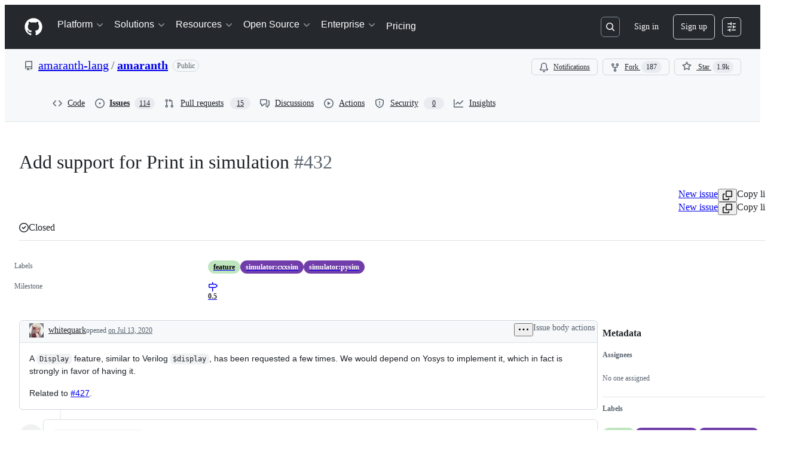

--- FILE ---
content_type: text/css
request_url: https://github.githubassets.com/assets/27973.c7678bdeddf5ee7e42a7.module.css
body_size: 18915
content:
.readonly-comment-box-module__reason__L3bAcgL{margin-top:var(--base-size-8)}.ReadonlyCommentBox-module__ReadonlyCommentBoxContainer__Af_Ntar{background-color:var(--bgColor-default);border:var(--borderWidth-thin) solid;border-color:var(--borderColor-default);border-radius:var(--borderRadius-medium);box-shadow:var(--shadow-resting-small)}.ReadonlyCommentBox-module__centeredContent__BDUdX1i{align-items:center;color:var(--fgColor-muted);display:flex;flex-direction:column;justify-content:center}.IssueActions-module__IssueActionsButtonGroup__GaNtxge{display:flex;justify-content:flex-end}.IssueActions-module__issueStateOptionsMenu__UwD6jRx{display:flex;flex-direction:column;gap:var(--base-size-4)}.IssueActions-module__reopenIssueIcon__m7dkfLd{color:var(--fgColor-open)}.IssueActions-module__closeCompletedIssueIcon__oBDHUH7{color:var(--fgColor-done)}.LowQualityWarningBanner-module__banner__BtQtZdw{align-items:center;border-bottom:none;min-height:45px}.LowQualityWarningBanner-module__buttonContent__KsarmVw{align-items:center;display:inline-flex;gap:var(--base-size-4)}.Shared-module__CommentBox__QRnhHmO footer{flex-wrap:wrap-reverse}.Shared-module__CommentBox__QRnhHmO footer>div:first-of-type [data-component=text]{display:block}.Shared-module__CommentBox__QRnhHmO footer>div:last-of-type{flex-wrap:wrap}.Shared-module__Condensed__l1jAwOM footer>div:first-of-type [data-component=text]{display:none}.IssueCommentComposer-module__commentComposerWrapper__n4g8otF{margin-bottom:var(--base-size-8);padding-top:var(--base-size-24)}.IssueCommentComposer-module__commentComposer__x7RYzkL{column-gap:var(--base-size-8);display:grid;grid-template-areas:"avatar heading" "comment comment" "footer footer";grid-template-columns:55px calc(100% - 55px - var(--base-size-8));grid-template-rows:auto auto auto;row-gap:var(--base-size-8)}@media screen and (min-width:768px){.IssueCommentComposer-module__commentComposer__x7RYzkL{column-gap:var(--base-size-16);grid-template-areas:"avatar heading" "avatar comment" "avatar footer";grid-template-columns:40px calc(100% - 40px - var(--base-size-16))}}.IssueCommentComposer-module__commentBoxWrapper__o7XmC_i{display:flex;flex-direction:column;flex-grow:1;gap:var(--base-size-8);grid-area:comment;padding-bottom:var(--base-size-16);padding-top:var(--base-size-8)}.IssueCommentComposer-module__avatarLink__QBYFco4{cursor:pointer;grid-area:avatar;margin-left:var(--base-size-12);place-self:start}@media screen and (min-width:768px){.IssueCommentComposer-module__avatarLink__QBYFco4{margin-left:0}}.IssueCommentComposer-module__heading__hJuskSQ{align-self:center;font-size:var(--text-title-size-small);grid-area:heading;margin-top:0}@media screen and (min-width:768px){.IssueCommentComposer-module__heading__hJuskSQ{margin-top:var(--base-size-8)}}.IssueCommentComposer-module__ContributorFooter__YNWvuHF{margin-top:var(--base-size-8);padding-left:var(--base-size-8)}.Avatar-module__avatarOuter__mUFh3lX{display:none}.Avatar-module__avatarInner__H8hZDAK{display:flex!important}@container issueViewerContainer (min-width: 768px){.Avatar-module__avatarOuter__mUFh3lX{display:flex}.Avatar-module__avatarInner__H8hZDAK{display:none!important}}.Avatar-module__avatarLink__DkmxEeG{cursor:pointer;height:100%}.Avatar-module__hiddenActivityAvatar__emXEO6G{opacity:.5}.Avatar-module__activityAvatar__s38YF_U{opacity:1}.Avatar-module__issueViewerAvatar__HyEtYrW{flex-shrink:0}.Avatar-module__avatarWithDivider__kFrxfOW{margin-top:var(--base-size-16)}.Avatar-module__avatarWithoutDivider__fAViHiu{margin-top:0}.Avatar-module__avatarWithoutLink__JPBKqHo{cursor:default;height:100%}.IssueBodyEditor-module__editorContainer__vfFd5zW{position:relative}.IssueBodyEditor-module__copilotWriteButton__YVDJubH{color:var(--fgColor-muted);font-weight:var(--base-text-weight-normal)}.IssueBodyEditor-module__validationErrorFlash__uyAJ2NB{color:var(--fgColor-danger);font-weight:var(--base-text-weight-semibold);height:35px;padding:var(--base-size-6)}.ActivityHeader-module__activityHeader__tQkDjrx{display:grid;grid-template-areas:"avatar     title   title   title     badges      actions" "avatar     footer  footer  footer    footer      edits";grid-template-columns:auto 1fr auto auto auto auto}.ActivityHeader-module__footer__fer7J4A{font-size:var(--text-body-size-small,12px);padding-bottom:var(--base-size-6,var(--base-size-6))}.ActivityHeader-module__narrowViewportWrapper__vgJkxCM{display:flex}.ActivityHeader-module__narrowViewportWrapper__vgJkxCM .ActivityHeader-module__footer__fer7J4A{padding-bottom:0}.ActivityHeader-module__edits__iJXy4Yc{align-items:flex-start}@container issueViewerContainer (min-width: 544px){.ActivityHeader-module__activityHeader__tQkDjrx{grid-template-areas:"avatar     title   edits     badges      actions" "avatar     footer  footer     footer       footer";grid-template-columns:auto 1fr auto auto auto}.ActivityHeader-module__narrowViewportWrapper__vgJkxCM .ActivityHeader-module__footer__fer7J4A{padding-bottom:0}.ActivityHeader-module__edits__iJXy4Yc{align-items:center}}@container issueViewerContainer (min-width: 768px){.ActivityHeader-module__activityHeader__tQkDjrx{display:flex}.ActivityHeader-module__footer__fer7J4A{font-size:var(--text-body-size-medium,14px);padding-bottom:0}.ActivityHeader-module__narrowViewportWrapper__vgJkxCM{display:flex}.ActivityHeader-module__edits__iJXy4Yc{align-items:center}}@container prSummaryViewerContainer (min-width: 544px){.ActivityHeader-module__activityHeader__tQkDjrx{display:flex}.ActivityHeader-module__footer__fer7J4A{font-size:var(--text-body-size-medium,14px);padding-bottom:0}}.ActivityHeader-module__HeaderMutedText__CXCUVJd{color:var(--fgColor-muted);overflow:hidden;text-overflow:ellipsis}.ActivityHeader-module__HeaderLink__GjAuGcc{color:inherit}.ActivityHeader-module__HeaderMutedTextNoEllipsis__sKoT6fj{color:var(--fgColor-muted)}.ActivityHeader-module__ActivityHeaderContainer__d6oQxCE{align-items:center;display:flex;justify-content:space-between;line-height:var(--text-display-lineHeight)}.ActivityHeader-module__ActivityHeaderGridLayout__ztHIxTp{align-items:stretch;justify-content:space-between;min-height:var(--control-small-size,28px);min-width:0;width:100%}.ActivityHeader-module__AvatarContainer__WbudMKb{grid-area:avatar;margin-right:var(--base-size-8);place-self:center}.ActivityHeader-module__CommentHeaderContentContainer__KJZHmfE{align-items:baseline;column-gap:.45ch;flex-basis:auto;flex-shrink:1;flex-wrap:wrap;grid-column-end:badges;grid-column-start:title;min-width:0;padding-bottom:var(--base-size-4);padding-top:var(--base-size-4)}.ActivityHeader-module__TitleContainer__l8UMtvS{align-items:center;display:flex;flex-basis:auto;flex-shrink:1;grid-area:title;margin-top:0;overflow:hidden}.ActivityHeader-module__AuthorName__PQV6rX_{align-self:flex-end;font-size:var(--text-body-size-medium);font-weight:var(--base-text-weight-medium);overflow-wrap:anywhere}.ActivityHeader-module__AuthorLink__ndiJGFg:hover{text-decoration:underline}.ActivityHeader-module__FooterContainer__kLN1OG3{grid-area:footer;line-height:var(--text-display-lineHeight)}.ActivityHeader-module__ActionsContainer__h6SPlc4{align-items:flex-start;column-gap:var(--base-size-4,4px);flex-grow:1;flex-shrink:2;grid-area:actions;justify-content:flex-end;white-space:nowrap}.ActivityHeader-module__EditsContainer__bBCjd7h{align-items:flex-start;display:flex;flex-grow:1;grid-area:edits;justify-content:flex-end;margin-left:var(--base-size-8);overflow:hidden}@media screen and (min-width:544px){.ActivityHeader-module__EditsContainer__bBCjd7h{align-items:center}}.ActivityHeader-module__BadgesContainer__rhCdOSK{align-items:center;column-gap:var(--base-size-4,4px);display:flex;grid-column-end:actions;grid-column-start:badges;justify-content:flex-end;min-height:var(--base-size-28,28px)}.ActivityHeader-module__BadgesGroupContainer__f1i_D3Q{align-items:center;column-gap:var(--base-size-8,8px);display:flex;justify-content:flex-end;margin-left:var(--base-size-4)}.ActivityHeader-module__BadgesGroupContainer__f1i_D3Q:not(:has(*)){display:none}.ActivityHeader-module__CommentHeaderBadge__UZ8jdL8{margin-right:var(--base-size-4)}.ActivityHeader-module__ActionsButtonsContainer__MnsUAn9{column-gap:var(--base-size-4,4px);display:flex}.CouldNotFindFallbackError-module__CouldNotFindFallbackErrorContainer__pRNRCu9{padding:var(--base-size-24)}.EditHistoryDialog-module__EditHistoryDialogContainer__XBQXknH{margin:var(--base-size-24);max-height:clamp(300px,80vh,800px);max-width:800px;width:100%}.EditHistoryDialog-module__editHistoryContentScrollable__I9ej0pM{overflow-y:auto}.EditHistoryDialog-module__contentViewerContainer__wuwZyQE{padding:var(--base-size-16)}.EditHistoryDialog-module__mutedInfoText__ASZPShw{color:var(--fgColor-muted);font-style:italic}.EditHistoryDialog-module__loadingSkeletonContainer__rzflivS{display:flex;flex-direction:column;gap:var(--stack-gap-condensed);margin:var(--base-size-8)}.EditHistoryDialogHeader-module__EditHistoryDialogHeaderContainer__HF7uUgX{background-color:var(--bgColor-muted);border-bottom:var(--borderWidth-thin) solid;border-color:var(--borderColor-muted);display:flex;flex-direction:row;padding:var(--base-size-16);position:sticky;top:0}.EditHistoryDialogHeader-module__statusLabel__S0Xee9W{margin-left:var(--base-size-4)}.EditHistoryDialogHeader-module__deleteRevisionButton__rcQOXp6{margin-left:auto}.EditHistoryDialogHeader-module__actorDetailsWrapper__yWbw4Y5{align-items:center;display:flex;flex-direction:row;gap:var(--base-size-4)}.EditHistoryDialogHeader-module__userAvatar__Z5IiL68{margin-right:var(--base-size-4);outline:var(--borderWidth-thin) solid var(--borderColor-muted);outline-offset:var(--control-small-gap)}.EditHistoryDialogHeader-module__usernameBold__UUGbUsh{font-weight:var(--base-text-weight-semibold)}.GroupedTextDiffViewer-module__diffContainer__im3uK1z{display:"flex";flex-direction:"column";gap:1;overflow:"auto"}.GroupedTextDiffViewer-module__borderStylingAdded__vkEU6Lq{border-left:var(--borderWidth-thicker) solid;border-color:var(--borderColor-success-emphasis,var(--color-success-fg));flex-direction:"row"}.GroupedTextDiffViewer-module__borderStylingRemoved__GPMniSL{border-left:var(--borderWidth-thicker) solid;border-color:var(--borderColor-danger-emphasis,var(--color-danger-fg));flex-direction:"row"}.GroupedTextDiffViewer-module__borderStylingChanged__MpbLWxj{border-left:var(--borderWidth-thicker) solid;border-color:var(--borderColor-neutral-emphasis,var(--color-neutral-fg));flex-direction:"row"}.GroupedTextDiffViewer-module__wordStylingAdded__iaIR9FT{background-color:var(--diffBlob-additionWord-bgColor);color:var(--diffBlob-additionWord-fgColor)}.GroupedTextDiffViewer-module__wordStylingRemoved__FMkOglv{background-color:var(--diffBlob-deletionWord-bgColor);color:var(--diffBlob-deletionWord-fgColor);text-decoration-line:line-through}.GroupedTextDiffViewer-module__diffLine__I2isvDG{padding-left:var(--base-size-8)}.MarkdownEditHistoryViewer-module__editHistoryItemMetadata__kbnu9qe{display:flex!important;flex-direction:row;gap:3px;margin-left:var(--base-size-4)}.MarkdownEditHistoryViewer-module__editHistoryContainer__bHHRmIX{display:flex}.MarkdownEditHistoryViewer-module__editHistoryMenuButton__x7Q_COz{color:var(--fgColor-muted)}.MarkdownEditHistoryViewer-module__scrollableEditHistoryList__FY7XR07{max-height:clamp(200px,30vh,320px);overflow:auto;width:max-content}.MarkdownEditHistoryViewer-module__editorAvatar__Mdpdd2c{outline:var(--borderWidth-thin) solid var(--borderColor-muted);outline-offset:var(--control-small-gap)}.MarkdownEditHistoryViewer-module__editorUsername__RGziq59{font-weight:var(--base-text-weight-normal)}.MarkdownEditHistoryViewer-module__loadingSkeletonContainer__gpKqlAV{display:flex;flex-direction:column;gap:var(--stack-gap-condensed);margin:var(--base-size-8);min-width:256px}.MarkdownLastEditedBy-module__lastEditInfoContainer__zi8GuG4{color:var(--fgColor-muted);font-size:var(--text-body-size-medium);overflow:hidden}@media(max-width:768px){.MarkdownLastEditedBy-module__lastEditInfoContainer__zi8GuG4{color:var(--fgColor-muted);font-size:var(--text-body-size-small);overflow:hidden}}@container issueViewerContainer (max-width: 768px){.MarkdownLastEditedBy-module__lastEditInfoContainer__zi8GuG4{font-size:var(--text-body-size-small)!important}}.IssueBodyHeader-module__dateLink__BuL9cnX,.MarkdownLastEditedBy-module__mutedEditorLink__YCjyfH9{color:var(--fgColor-muted)}.IssueBodyHeader-module__RelativeTime__oZobsSU{font-size:inherit}.IssueBodyHeader-module__authorLabel__ysG9Mj7{margin-left:var(--base-size-8)}.IssueBodyHeader-module__IssueBodyHeaderContainer__metVIIJ{align-items:center;border-top-left-radius:var(--borderRadius-medium);border-top-right-radius:var(--borderRadius-medium);color:var(--fgColor-muted);display:flex;flex:1;flex-direction:row;flex-wrap:wrap;font-size:var(--text-body-size-medium);justify-content:space-between;overflow:hidden;padding:var(--base-size-4) var(--base-size-4) var(--base-size-4) var(--base-size-16)}.IssueBodyHeader-module__viewerDidAuthor__BaCG5HG{background-color:var(--bgColor-accent-muted);border-bottom:var(--borderWidth-thin) solid var(--borderColor-accent-muted)}.IssueBodyHeader-module__viewerDidNotAuthor__HBFnhZq{background-color:var(--bgColor-muted);border-bottom:var(--borderWidth-thin) solid var(--borderColor-muted)}.IssueBodyHeader-module__activityHeaderWrapper__C6uOCwD{align-items:flex-start;justify-content:space-between;min-height:var(--control-small-size,28px);min-width:0;padding-bottom:0;width:100%}.IssueBodyHeader-module__avatarContainer__Kr9cOSN{grid-area:avatar;margin-right:var(--base-size-8);place-self:center}.IssueBodyHeader-module__narrowViewportWrapper__m9wVtOp{align-items:baseline;column-gap:.45ch;flex-basis:auto;flex-shrink:1;flex-wrap:wrap;grid-column-end:badges;grid-column-start:title;min-width:0;padding-bottom:var(--base-size-4);padding-top:var(--base-size-4)}.IssueBodyHeader-module__titleSection___bibGZ5{align-items:center;display:flex;flex-basis:auto;flex-shrink:1;grid-area:title;margin-top:0;overflow:hidden}.IssueBodyHeader-module__footerSection__MglXPkL{grid-area:footer;line-height:var(--text-display-lineHeight)}.IssueBodyHeader-module__actionsWrapper__RtOawrm{align-items:center;column-gap:var(--base-size-4,4px);flex-grow:1;flex-shrink:2;grid-area:actions;justify-content:flex-end;white-space:nowrap}.IssueBodyHeader-module__editsSection__eXinick{align-items:flex-start;display:flex;flex-grow:1;grid-area:edits;justify-content:flex-end;margin-left:var(--base-size-8);overflow:hidden}@media screen and (min-width:544px){.IssueBodyHeader-module__editsSection__eXinick{align-items:center}}.IssueBodyHeader-module__badgesSection__bODU6qx{align-items:center;column-gap:var(--base-size-4,4px);display:flex;grid-column-end:actions;grid-column-start:badges;justify-content:flex-end}.IssueBodyHeader-module__badgeGroup__ZRXE1uO{align-items:center;column-gap:var(--base-size-8,8px);display:flex;justify-content:flex-end;margin-left:var(--base-size-4)}.IssueBodyHeader-module__actionsSection__oSik6jV{column-gap:var(--base-size-4,4px);display:flex;grid-area:actions}.BlockUserFromOrgDialog-module__BlockUserDialog__JTGXe0a{margin:var(--base-size-24);max-height:clamp(315px,80vh,800px);max-width:640px;width:100%}.BlockUserFromOrgDialog-module__BlockUserContainer__CzdCWi3{display:flex;flex-direction:column;gap:var(--stack-gap-condensed);justify-content:space-between}.BlockUserFromOrgDialog-module__BlockUserFormRow__iW6ARy7{display:flex;flex-direction:row}.BlockUserFromOrgDialog-module__BlockUserFormControl__Pun0fg8{margin-top:var(--base-size-4)}.BlockUserFromOrgDialog-module__BlockUserHelpText__O1QoLoV{color:var(--fgColor-muted);font-size:var(--text-body-size-small)}.BlockUserFromOrgDialog-module__BlockUserIndentedContainer__j7_b9re{margin-left:var(--base-size-8);margin-top:var(--base-size-4)}.BlockUserFromOrgDialog-module__BlockUserLeftPadding__Dn4Xnnn{margin-left:var(--base-size-24)}.BlockUserFromOrgDialog-module__BlockUserDivider__VBkLGIR{background-color:var(--bgColor-neutral-muted);height:1px;margin:var(--base-size-8) 0}.BlockUserFromOrgDialog-module__Button__btL1K28{width:100%}.ReportContentDialog-module__ReportContentRadioLabel__pLdzXp9{font-size:14px;font-weight:700;margin-bottom:4px}.ReportContentDialog-module__ReportContentContainer__JSPGGOS{display:flex;flex-direction:column}.ReportContentDialog-module__ReportContentSpacing__aaKcK__{margin-bottom:var(--base-size-16);margin-top:var(--base-size-8)}.ReportContentDialog-module__ReportContentTopMargin__QXTgH_5{margin-top:var(--base-size-8)}.ReportContentDialog-module__ReportContentHelpText__P14ggK2{color:var(--fgColor-muted);font-size:var(--text-body-size-small);margin-top:auto}.ReportContentDialog-module__ReportContentSubmitButton__QJRHCZ5{margin-top:var(--base-size-32);width:100%}.ReportContentDialog-module__ReportContentFooterSpacing__gu6fFng{margin-top:var(--base-size-12)}.ReportContentDialog-module__ReportContentDialog__BBIoL6A{margin:var(--base-size-24);max-height:clamp(315px,80vh,800px);max-width:640px;width:100%}.ReportContentDialog-module__ReportContentRadioContainer__DQvekSP{display:grid;gap:var(--stack-gap-normal)}.IssueBodyHeaderAuthor-module__authorLoginLink__sLcQc0c{align-self:flex-end;color:var(--fgColor-default);flex-shrink:1;font-weight:var(--base-text-weight-medium);grid-area:login;overflow-wrap:anywhere}body:not(.DragAndDropContainer-module__isKeyboardDragging__q96KmEj).is-dragging .DragAndDropContainer-module__container__TgNpSA5{cursor:grabbing!important}.MoveDialog-module__dialogBody__yFLTvwm{display:flex;flex-direction:column;gap:var(--base-size-16);overflow-y:auto}.MoveDialog-module__form__F6PPltL{display:flex;flex-direction:column;overflow:hidden}.MoveDialog-module__title__UD_ELmt{align-items:center;display:flex;gap:var(--base-size-4)}.MoveDialog-module__dialogTitle__EIi6M9V{display:flex;flex-direction:column}.MoveDialogForm-module__form__k3MgbvV{display:flex;flex-direction:column;gap:var(--base-size-16);width:100%}.MoveDialogForm-module__autoComplete__LJehl8Y{max-height:200px;overflow:auto}.MoveDialogForm-module__datePickerAnchor__OGsULPF{width:100%}.KeyboardSpecificInstructionsDialog-module__instructionContainer__IeGS0Ng{border-color:var(--borderColor-default);border-radius:5px;border-style:solid;border-width:var(--borderWidth-thin);display:flex;flex-direction:column}.KeyboardSpecificInstructionsDialog-module__instruction__CDGTpVi{border-bottom:var(--borderWidth-thin) solid var(--borderColor-default);display:flex;justify-content:space-between;padding:var(--base-size-16)}.KeyboardSpecificInstructionsDialog-module__footerContainer__LH8v5sU{display:flex;justify-content:space-between;width:100%}.KeyboardSpecificInstructionsDialog-module__footerForm__siJBdqI{align-items:center;display:flex}.KeyboardSpecificInstructionsDialog-module__footerForm__siJBdqI>:first-child{display:contents}.KeyboardSpecificInstructionsDialog-module__footerButton__boEGSij{align-items:center;display:flex;gap:var(--base-size-8)}.DragAndDropItem-module__dragItem__JWH5LsB{z-index:1}.DragAndDropItem-module__dragItem__JWH5LsB:after,.DragAndDropItem-module__dragItem__JWH5LsB:before{background-color:var(--bgColor-accent-emphasis);border:0;content:"";display:block;position:absolute;z-index:1}.DragAndDropItem-module__dragItem__JWH5LsB.DragAndDropItem-module__vertical__VWhAxzL:after,.DragAndDropItem-module__dragItem__JWH5LsB.DragAndDropItem-module__vertical__VWhAxzL:before{height:2px;left:0;right:0}.DragAndDropItem-module__dragItem__JWH5LsB.DragAndDropItem-module__horizontal__WN9iF2O:after,.DragAndDropItem-module__dragItem__JWH5LsB.DragAndDropItem-module__horizontal__WN9iF2O:before{bottom:0;top:0;width:2px}.DragAndDropItem-module__dragItem__JWH5LsB.DragAndDropItem-module__vertical__VWhAxzL:before{top:0;transform:translateY(-50%)}.DragAndDropItem-module__dragItem__JWH5LsB.DragAndDropItem-module__vertical__VWhAxzL:after{bottom:0;transform:translateY(50%)}.DragAndDropItem-module__dragItem__JWH5LsB.DragAndDropItem-module__horizontal__WN9iF2O:before{left:0;transform:translateX(-50%)}.DragAndDropItem-module__dragItem__JWH5LsB.DragAndDropItem-module__horizontal__WN9iF2O:after{right:0;transform:translateX(50%)}.DragAndDropItem-module__dragItem__JWH5LsB .DragAndDropItem-module__contents__rPHquGq{opacity:0}.DragAndDropItem-module__dragOverlay__WnMTq34{background-color:var(--bgColor-default);border-radius:var(--borderRadius-medium);bottom:var(--base-size-8);box-shadow:var(--shadow-floating-large);left:var(--base-size-8);outline:var(--borderWidth-thin) solid;outline-color:var(--borderColor-muted);pointer-events:none;position:absolute}.DragAndDropTrigger-module__trigger__xo4yvdL{display:flex;position:relative}.DragAndDropTrigger-module__hideDragHandler__b0IBy93{visibility:hidden}.DragAndDropTrigger-module__mouseTrigger__QfZmO78{cursor:grab;height:100%;position:absolute;width:100%}.DragAndDropTrigger-module__buttonTrigger__UpIK9h0{margin-right:var(--base-size-4);padding:var(--base-size-4)}body:not(.DragAndDropTrigger-module__isKeyboardDragging__T7Qw3xY).is-dragging .DragAndDropTrigger-module__mouseTrigger__QfZmO78{cursor:grabbing!important}.DragAndDropTrigger-module__touchEnabled__IbFGOQ7 .DragAndDropTrigger-module__mouseTrigger__QfZmO78{touch-action:manipulation}.TaskListItems-module__task-list-item__WMiKyTP{list-style-type:none;margin-left:calc(var(--base-size-8)*-1);margin-top:var(--base-size-2)}.TaskListItems-module__numbered-task-list__lcAPwgy{list-style:lower-roman;margin-left:var(--base-size-32)}.TaskListItems-module__numbered-task-list-nested__liGae6E{list-style:lower-alpha;margin-left:var(--base-size-32)}.TaskListItems-module__unordered-task-list__rdSSwLr{list-style:circle;margin-left:var(--base-size-36)}.TaskListItems-module__unordered-task-list-nested__eRXZkBx{list-style:square;margin-left:var(--base-size-36)}.TaskListItems-module__bullet-task-item__IaDovoT{list-style:disc}.TaskListItems-module__bullet-task-item__IaDovoT>[dir=auto]{margin-top:var(--base-size-16)}.TaskListItems-module__numbered-task-item__tfk5rZb{list-style:decimal}.TaskListItems-module__numbered-task-item__tfk5rZb [dir=auto]{margin-top:var(--base-size-16)}.TaskListItems-module__nested-task-list-item__AQNNq9N{list-style:none}.TaskListItems-module__nested-overlay-list__XcFM5AN{margin-left:var(--base-size-32)}.TaskListItems-module__overlay-task-list-child__DzA4WA_{margin-left:var(--base-size-80)}.TaskListItems-module__task-list-item-checkbox__IXVETbc{visibility:hidden}.TaskListItem-module__task-list-item__ZQYgSoI{align-items:flex-start;display:flex;gap:var(--base-size-12);justify-content:space-between;list-style-type:none}.TaskListItem-module__task-list-item__ZQYgSoI:not(.TaskListItem-module__disabled__GT_blma):hover{background-color:var(--bgColor-muted);border-radius:var(--borderRadius-medium)}.TaskListItem-module__no-convert-task-list-item__d5ccXRe{display:flex;justify-content:space-between}.TaskListItem-module__left-aligned-content__zSwlbnd{display:flex;flex-direction:row;gap:2px;min-width:0;width:100%}.TaskListItem-module__checkbox-items__EDILvFr{align-items:flex-start;display:flex;flex:1;flex-direction:row;gap:var(--base-size-8);min-width:0}.TaskListItem-module__task-item__g3VhHaJ{margin:0!important}.TaskListItem-module__drag-drop-container__Ug3pzj2{display:flex;justify-content:center;width:20px}.TaskListItem-module__drag-handle-icon__leVBHsL{height:28px;opacity:0;width:20px}.TaskListItem-module__show-trigger__vdmDSDe{opacity:1}.TaskListItem-module__task-list-item__ZQYgSoI:focus-within .TaskListItem-module__drag-handle-icon__leVBHsL{opacity:1!important}.TaskListItem-module__task-list-html__x7eysjp{flex-grow:inherit;line-height:20px;min-width:0;overflow-wrap:anywhere;padding-bottom:var(--base-size-4);padding-top:var(--base-size-4)}.TaskListItem-module__task-list-html__x7eysjp [type=checkbox]{display:none}.TaskListItem-module__task-list-html__x7eysjp math-renderer{vertical-align:top}.TaskListItem-module__taskStatusCheckbox__gAkcbTF{flex-shrink:0;height:1em;margin-top:.5em;width:1em}.TaskListItem-module__taskStatusCheckbox__gAkcbTF:before{width:1em}.TaskListItem-module__taskStatusCheckbox__gAkcbTF:disabled{cursor:inherit}.TaskListItem-module__TaskListItemActionsContainer__Rp8ka2F{align-items:center;display:flex;flex-basis:28px;flex-shrink:0;height:28px;justify-content:center}.TaskListMenu-module__TaskListMenuTriggerButton__lS23NHZ{height:24px;width:24px}.TaskListMenu-module__TaskListMenuTriggerButton__lS23NHZ:disabled{background:none;cursor:inherit}.ListItem-module__ListItemContent__qxNlTED{margin-right:var(--base-size-40)}.NewMarkdownViewer-module__spinner__cOO7zNC{display:flex;justify-content:space-around;padding:var(--base-size-8)}.NewMarkdownViewer-module__safe-html-box__doCwx1z{font-size:14px;max-width:100%}.NewMarkdownViewer-module__safe-html-box__doCwx1z>div>:last-child{margin-bottom:0}.IssueMarkdownViewer-module__MarkdownViewerHelpText__rK7vqiY{color:var(--fgColor-muted);font-size:var(--text-body-size-medium);font-style:italic;margin:0}.ReactionViewerAnchor-module__ReactionViewerAnchorButton__vObuIBo{align-items:center;border-radius:var(--borderRadius-full);display:flex;height:28px;width:28px}.ReactionViewerAnchor-module__ReactionViewerAnchorButton__vObuIBo>span{line-height:var(--text-body-lineHeight-small);margin-left:var(--base-size-2)}.RelationshipsAlertDialog-module__body__BAZ4h4o{color:var(--fgColor-muted);flex-grow:1;font-size:var(--text-body-size-medium);padding:0 var(--base-size-16) var(--base-size-16) var(--base-size-16)}.RelationshipsAlertDialog-module__footer__wGnw41K{display:"flex";margin:0 var(--base-size-16) var(--base-size-16) var(--base-size-16)}.RelationshipsAlertDialog-module__footer__wGnw41K button{font-size:var(--base-size-14);margin-left:auto;padding:var(--base-size-4) var(--base-size-16)}.RelationshipsAlertDialog-module__header__Ym3FyKr{background-color:var(--overlay-bgColor)!important;color:var(--fgColor-default)!important;display:flex!important;flex-direction:row!important;margin-top:var(--base-size-16)!important;padding:0 var(--base-size-16) var(--base-size-16) var(--base-size-16)!important}.RelationshipsAlertDialog-module__headerItem__KjOlGcS{flex-grow:1!important;font-size:var(--base-size-20)!important;font-weight:700!important;padding:0!important}.AddSubIssueButtonGroup-module__Box__GG0RjIm{display:flex;gap:var(--stack-gap-condensed)}.IssueBodyViewer-module__IssueBody__Dnodw8i{display:flex;flex-direction:column;gap:var(--base-size-24);padding:var(--base-size-16)}.IssueBodyViewer-module__IssueBodyTaskList__ZSYgH2J{align-items:center;display:flex}.IssueBodyViewer-module__IssueBodyPlanBrainstormButtonContainer__csRaH0y,.IssueBodyViewer-module__IssueBodySubIssueButtonContainer__OpUkwRs{margin-right:var(--base-size-8)}.PinnedCommentDisplay-module__PinnedCommentContainer__u8G0EyV{background-color:var(--bgColor-accent-muted);margin-bottom:calc(var(--base-size-16)*-1);margin-left:calc(var(--base-size-16)*-1);margin-right:calc(var(--base-size-16)*-1);margin-top:0;padding:var(--base-size-12) var(--base-size-4) var(--base-size-16) var(--base-size-16)}.PinnedCommentDisplay-module__PinnedCommentHeader__E0j5iQz{align-items:center;color:var(--fgColor-accent);display:flex;font-weight:var(--base-text-weight-semibold);gap:var(--base-size-4);justify-content:space-between;margin-bottom:var(--base-size-8)}.PinnedCommentDisplay-module__PinnedByInfo__cbNWKQ6{align-items:center;display:flex;gap:var(--base-size-4)}.PinnedCommentDisplay-module__PinnedByIcon__Tztrhmd{align-self:center}.PinnedCommentDisplay-module__ActionsMenuButton__y0tA0Nu{flex-shrink:0}.PinnedCommentDisplay-module__AuthorInfo__vL_xPCg{align-items:center;color:var(--fgColor-muted);display:flex;gap:var(--base-size-4);margin-bottom:var(--base-size-8)}.PinnedCommentDisplay-module__AuthorLink__xppWBmy{align-items:center;color:var(--fgColor-default);display:inline-flex;font-weight:var(--base-text-weight-semibold);gap:var(--base-size-6);text-decoration:none}.PinnedCommentDisplay-module__AuthorLink__xppWBmy:hover{text-decoration:underline}.PinnedCommentDisplay-module__Avatar__RhaMCNp{flex-shrink:0}.PinnedCommentDisplay-module__CommentBody__umFZTRt{color:var(--fgColor-default);line-height:var(--text-body-lineHeight-large);mask-image:linear-gradient(180deg,#000 75%,#0000);-webkit-mask-image:linear-gradient(180deg,#000 75%,#0000);max-height:100px;overflow:hidden;padding:0}.PinnedCommentDisplay-module__FullCommentLink__ZvzXBzl{align-items:center;color:var(--fgColor-accent);cursor:pointer;display:flex;font-weight:var(--base-text-weight-semibold);gap:var(--base-size-4);padding-top:var(--base-size-4)}.PinnedCommentDisplay-module__TimestampLink__ZOziHyz{color:var(--fgColor-muted)}.PinnedCommentDisplay-module__HeaderActions__Bp6O61C{align-items:center;display:flex;gap:var(--base-size-4)}.NestedListView-module__responsiveContainer__RrU_3iK{container-name:NestedListView;container-type:inline-size}.NestedListView-module__container__M08MsJ5{--leading-icon-offset:2px}.NestedListView-module__container__M08MsJ5 ul>div:not(:last-child) li:not(.focus-visible) .PRIVATE_TreeView-item-content{border-bottom:var(--borderWidth-thin) solid var(--borderColor-muted)}.NestedListView-module__container__M08MsJ5 .PRIVATE_TreeView-item-content{align-items:center}.NestedListView-module__container__M08MsJ5 .PRIVATE_TreeView-item-level-line{display:none!important}.NestedListView-module__container__M08MsJ5 .PRIVATE_TreeView-item-container{border-radius:0!important;cursor:auto!important;--leading-action-width:calc(var(--has-leading-action,0)*0.85rem)!important}@container NestedListView (width > 48rem){.NestedListView-module__container__M08MsJ5 .PRIVATE_TreeView-item-container{--spacer-width:calc((var(--level)*2 - 2)*(var(--toggle-width)/2))!important}}.NestedListView-module__container__M08MsJ5 .PRIVATE_TreeView-item-toggle{border-radius:0!important;cursor:pointer}.NestedListView-module__container__M08MsJ5 .PRIVATE_TreeView-item .PRIVATE_TreeView-item-leading-action{max-width:.85rem;visibility:hidden}.NestedListView-module__container__M08MsJ5 .PRIVATE_TreeView-item.focus-visible .PRIVATE_TreeView-item-leading-action,.NestedListView-module__container__M08MsJ5 .PRIVATE_TreeView-item:hover .PRIVATE_TreeView-item-leading-action{max-width:.85rem;visibility:visible}.NestedListView-module__container__M08MsJ5 .PRIVATE_TreeView-item .octicon-grabber{margin-top:calc(var(--base-size-8) - 1px)}.NestedListView-module__collapsible__M3wR59x .PRIVATE_TreeView-item-container{padding-left:calc(var(--base-size-12) + 1px)}.OverflowMenu-module__IconButton_0__tVTlk1H{flex-shrink:0}.VisibleAndOverflowContainer-module__Box_0__F0WgscF{align-items:center;box-sizing:initial;display:flex;flex-direction:row;flex-grow:1;flex-shrink:1;justify-content:flex-end;margin-left:auto;min-width:0;overflow:visible;position:relative}.VisibleAndOverflowContainer-module__space__iXiJY7s{justify-content:space-between}.VisibleItem-module__Box_0__NHNWDns{display:inline-flex}.VisibleItems-module__Box_1__mg7TxB1{box-sizing:initial;contain:layout style;flex-grow:0;flex-shrink:0;justify-content:flex-end;overflow:visible}.ActionBar-module__actionBar__w67Ik5Z,.VisibleItems-module__Box_1__mg7TxB1{align-items:center;display:flex;flex-direction:row;margin-left:auto}.ActionBar-module__actionBar__w67Ik5Z.ActionBar-module__noneDensity__M1in3vB{gap:0}.ActionBar-module__actionBar__w67Ik5Z.ActionBar-module__condensedDensity__Ii49NP6{gap:var(--base-size-4)}.ActionBar-module__actionBar__w67Ik5Z.ActionBar-module__normalDensity__fsHxWNO{gap:var(--stack-gap-condensed)}.ActionBar-module__actionBar__w67Ik5Z.ActionBar-module__spaciousDensity___DbQsAV{gap:var(--stack-gap-normal)}.NestedListViewHeader-module__container__WSXhdTQ{align-items:center;background-color:var(--bgColor-muted);border-bottom:var(--borderWidth-thin) solid;border-bottom-color:var(--borderColor-muted);border-top-left-radius:var(--borderRadius-medium);border-top-right-radius:var(--borderRadius-medium);display:flex;height:48px;justify-content:flex-start;padding:var(--base-size-8)}.SectionFilters-module__list__uiX1NgX{align-items:center;display:flex;list-style:none}.SelectAllCheckbox-module__container__VSA6zjC{align-items:center;display:flex;flex-direction:row}.SelectAllCheckbox-module__checkboxContainer__VPZ5MAs{align-items:center;display:flex;flex-direction:row;height:var(--base-size-32);justify-content:center;min-height:var(--base-size-32);min-width:var(--base-size-32);width:var(--base-size-32)}.SelectAllCheckbox-module__count__HgPSbTu{align-items:center;display:flex;flex:1;font-weight:700;margin:0 var(--controlStack-small-gap-condensed) 0;min-width:min-content;overflow:hidden;text-overflow:ellipsis;white-space:nowrap}.Title-module__container__HDxa6zw{align-items:center;border-bottom-color:var(--borderColor-muted);display:flex;gap:var(--base-size-4);justify-content:flex-start;padding:var(--base-size-8) var(--base-size-8) var(--base-size-8) 0}.Title-module__header__ytUOpIn{align-items:center;display:flex;font-size:var(--base-size-14)!important;overflow:hidden;text-overflow:ellipsis;white-space:nowrap}.Title-module__expandButton__iRvA5BA{margin-right:var(--base-size-4)}.Title-module__expandButton__iRvA5BA:not(:hover){background:#0000!important}.ProgressCircle-module__completedIcon__gc666mF{display:inline-block;overflow:visible;transform:rotate(-90deg);vertical-align:text-bottom}.ProgressCircle-module__animatedCircle__mYWl3d5{transition:stroke-dashoffset .35s}.ProgressCircle-module__circleProgressShade__m6h3hpU{opacity:.25}.ProgressCircle-module__ringSvg__V1apskV{display:inline-flex;flex-shrink:0}.ProgressCircle-module__circleProgressShade__m6h3hpU,.ProgressCircle-module__circleProgress__cbdGJbN,.ProgressCircle-module__circle__LgZV9ui{transform-origin:50px 50px}.CompletionPill-module__progressIcon__GmLrB1h{vertical-align:text-bottom}.CompletionPill-module__hoverExpandIcon__f0ayOps{opacity:0;padding-right:0;position:absolute;right:0;top:50%;transform:translateX(-12px) translateY(-50%);transition-duration:.2s;transition-property:transform,opacity;transition-timing-function:ease-in-out}.CompletionPill-module__completionPill__wnYF4hj{background:var(--bgColor-default)!important;padding-left:var(--control-xsmall-paddingInline-condensed)!important}.CompletionPill-module__expandOnHover__O_gq_xy{transition-duration:.2s;transition-property:background-color,padding-right;transition-timing-function:ease-in-out}.CompletionPill-module__expandOnHover__O_gq_xy:focus,.CompletionPill-module__expandOnHover__O_gq_xy:hover{padding-right:var(--base-size-16)!important}.CompletionPill-module__expandOnHover__O_gq_xy:focus .CompletionPill-module__hoverExpandIcon__f0ayOps,.CompletionPill-module__expandOnHover__O_gq_xy:hover .CompletionPill-module__hoverExpandIcon__f0ayOps{opacity:1;transform:translateX(0) translateY(-50%)}.ActionBar-module__container__gU_rDYy{align-items:center;display:flex;flex-grow:2;grid-area:actions;max-height:24px;min-width:var(--control-small-size)}.ActionBar-module__container__gU_rDYy.ActionBar-module__withoutActions__ugWmuTR{max-width:200px}@layer recipes{.ControlsDialog-module__Dialog__e6DMmnN{width:80rem!important}.ControlsDialog-module__Dialog__e6DMmnN [data-nested-list-view-component=title-container]{overflow:unset;text-overflow:unset;-webkit-line-clamp:unset;white-space:normal}.ControlsDialog-module__Dialog__e6DMmnN [data-nested-list-view-component=title-link]{overflow:unset;text-overflow:unset;white-space:normal}}.MetadataContainer-module__metadataContainer__CfTplLs{align-content:center;display:flex;flex-direction:row;flex-grow:2;flex-wrap:wrap;gap:var(--controlStack-small-gap-auto);grid-area:metadata;max-height:24px;padding-right:var(--stack-padding-normal)}.NestedListItem-module__item__HbEgrw1{align-items:center;color:var(--fgColor-default);display:grid;font-size:var(--text-body-size-medium);gap:var(--base-size-4);min-height:1rem}.NestedListItem-module__item__HbEgrw1:hover{background:rgba(var(--bgColor-muted),.9)}.NestedListItem-module__item__HbEgrw1.NestedListItem-module__selected__D2iKIDS{background:var(--bgColor-accent-muted);box-shadow:0 0 0 1px var(--borderColor-accent-emphasis,var(--color-accent-fg));z-index:1}.NestedListItem-module__itemGrid__Z92yIkj{display:grid;--common-grid-template-columns:min-content min-content minmax(2em,max-content) minmax(0,auto) minmax(min-content,max-content);grid-template-areas:"selection status primary main-content metadata actions";grid-template-columns:var(--common-grid-template-columns) min-content;grid-template-rows:auto}.NestedListItem-module__itemGrid__Z92yIkj.NestedListItem-module__hasResizableActionsWithActionBar__LrYIgDK{grid-template-columns:var(--common-grid-template-columns) minmax(0,auto)}.NestedListItem-module__dragHandle__vnMhsIT{align-content:flex-start!important;height:100%!important;max-width:.85rem;min-width:unset;padding:unset}.ControlsDialogHint-module__hint__iqTxXNU{background:var(--bgColor-default);border-radius:var(--borderRadius-medium);box-shadow:var(--shadow-floating-medium);color:var(--fgColor-muted);display:none;gap:var(--control-small-paddingInline-condensed);padding:var(--control-small-paddingBlock);padding-left:var(--control-small-paddingInline-condensed);position:absolute;right:var(--base-size-12);top:0;transform:translateY(-66%);z-index:100}[role=treeitem]:focus-visible .ControlsDialogHint-module__hint__iqTxXNU:where(:not([role=treeitem]:focus-visible [role=treeitem] .ControlsDialogHint-module__hint__iqTxXNU)){display:flex}.Selection-module__container__uRQcanH{display:flex;grid-area:selection;height:100%;justify-content:center;margin-left:var(--stack-gap-condensed);width:var(--base-size-32)}@container NestedListView (width < 34rem){.Selection-module__checkbox__xSfFSUp{margin-top:var(--leading-icon-offset)!important}}.Metadata-module__container__SiiCKzL{align-items:center;display:flex;flex-direction:row}.Metadata-module__container__SiiCKzL.Metadata-module__primary__dqodu5q{gap:var(--stack-gap-normal);padding-right:var(--stack-gap-normal)}.Metadata-module__container__SiiCKzL.Metadata-module__secondary__njH8HMC{color:var(--fgColor-muted);flex-shrink:0;font-size:var(--text-body-size-small);font-weight:400;gap:var(--base-size-4)}.Metadata-module__container__SiiCKzL.Metadata-module__alignRight__tjiyeJj{justify-content:flex-end}.LeadingContent-module__container__TWNrGER{align-items:flex-start;display:flex;flex-direction:row;gap:var(--controlStack-small-gap-condensed);grid-area:status;height:100%;justify-content:flex-start;padding-right:var(--base-size-4)}.ClosedByPullRequestsReferences-module__pullRequestsDropdown__I49DpGl{width:300px}.ClosedByPullRequestsReferences-module__pullRequestCountAnchor__My4Ngzk{align-items:center;cursor:pointer;display:flex}.ClosedByPullRequestsReferences-module__pullRequestCountText__ZjaOoL_{margin-left:var(--base-size-4)}.ClosedByPullRequestsReferences-module__loadingSpinnerContainer__GgHDIkT{align-items:center;display:flex;flex-direction:row;justify-content:center;width:100%}.ClosedByPullRequestsReferences-module__linkedPullRequestsBtn__mKo8_gG{background-image:none;color:var(--fgColor-muted);text-decoration:none}.ClosedByPullRequestsReferences-module__linkedPullRequestsBtn__mKo8_gG:hover{text-decoration:underline}.ClosedByPullRequestsReferences-module__linkedPullRequestsBtn__mKo8_gG svg{color:var(--fgColor-muted);margin-bottom:var(--base-size-2);margin-right:calc(var(--base-size-4)*-1)}.PullRequest-module__draftIcon__s9E2x07{color:var(--fgColor-draft)}.PullRequest-module__hovercardLink__FOu9SpM{align-items:center;color:var(--fgColor-muted);font-weight:var(--base-text-weight-normal)}.PullRequest-module__countText__broCXJO{margin-left:var(--base-size-4)}.PullRequest-module__pullRequestItemContent__bYGJjLt{color:var(--fgColor-default);display:flex;flex-direction:column}.PullRequest-module__pullRequestItemContent__bYGJjLt:hover{text-decoration:none}.PullRequest-module__repositoryInfo__nbf0vkF{color:var(--fgColor-muted);font-size:var(--text-body-size-small)}.LeadingVisual-module__container__EqG7wQk{container-name:NestedListItem;container-type:size;display:flex;flex-direction:column;grid-area:status;height:100%;min-width:16px}.LeadingVisual-module__container__EqG7wQk.LeadingVisual-module__hasNewActivity__c3FDW3D{height:36px;position:relative}@container NestedListView (width < 48rem){.LeadingVisual-module__container__EqG7wQk.LeadingVisual-module__hasNewActivity__c3FDW3D{top:0}}.LeadingVisual-module__visualContainer__f5nSf64{align-items:center;display:flex;height:var(--base-size-16);justify-content:center;position:relative;top:var(--leading-icon-offset);width:var(--base-size-16)}@container NestedListItem (height > 20px) and (height <= 24px){.LeadingVisual-module__visualContainer__f5nSf64{top:calc(var(--leading-icon-offset)*2)}}.UnreadIndicator-module__container__auSknZI{background-color:var(--fgColor-accent);border:var(--borderWidth-thick) solid;border-color:var(--bgColor-default);border-radius:var(--borderRadius-full);height:12px;margin-left:var(--base-size-4);transform:translate(-2px,2px);width:12px}.SubIssueStateIcon-module__blockedIssueIconWrapper__fKDPN1a{display:inline-block;position:relative}.SubIssueStateIcon-module__blockedIssueIconWrapper__fKDPN1a .SubIssueStateIcon-module__issueIcon__nwf7sSV{z-index:-1}.SubIssueStateIcon-module__blockedIssueIconWrapper__fKDPN1a:before{background-color:var(--bgColor-default);bottom:-1px;content:"";height:10px;position:absolute;right:-3px;width:10px;z-index:0}.SubIssueStateIcon-module__blockedIssueIconWrapper__fKDPN1a .SubIssueStateIcon-module__blockedIcon__xkhJ1Wa{bottom:-2px;color:var(--fgColor-danger);filter:drop-shadow(0 -1px 0 var(--bgColor-default)) drop-shadow(-1px 0 0 var(--bgColor-default));position:absolute;right:calc(var(--base-size-4)*-1);z-index:0}.hoverable:hover .SubIssueStateIcon-module__blockedIcon__xkhJ1Wa{filter:drop-shadow(0 -1px 0 var(--bgColor-muted)) drop-shadow(-1px 0 0 var(--bgColor-muted))}.SubIssuesListItem-module__metadataContainer__wWz9Ll2{flex-wrap:unset}@media(max-width:calc(48rem - 0.02px)){.SubIssuesListItem-module__metadataContainer__wWz9Ll2{flex-wrap:wrap}}.SubIssuesListItem-module__itemMetadataContainer__iXgMmka{padding-right:0}.SubIssuesListItem-module__NestedListItemMetadata_0__IZBkmMD{display:flex;gap:var(--stack-gap-condensed)}.SubIssuesListItem-module__Box_0__U6s6HMF{align-items:center;display:flex;gap:var(--base-size-4);width:36px}.SubIssuesListItem-module__Box_0__U6s6HMF:empty{display:none}.SubIssuesListItem-module__Box_1__dUcDJqG{display:flex;justify-content:right;width:40px}.SubIssuesListItem-module__Box_2__utxalb8{align-items:center;border-radius:100px;display:flex;justify-content:center;margin-right:-2px;position:relative}.SubIssuesListItem-module__Octicon_0__d6Yetsw{color:var(--borderColor-muted);position:absolute}.SubIssuesListItem-module__Octicon_1__UCls5H_{color:var(--borderColor-muted)}.SubIssuesListItem-module__Link_0___qZ3SyE{border-radius:100%}@layer recipes{.Title-module__container__i8Dmda6{display:-webkit-box;flex-grow:2;grid-area:primary;overflow:hidden;text-overflow:ellipsis;text-wrap:pretty;-webkit-box-orient:vertical;-webkit-line-clamp:3}.Title-module__anchor__uyTmuKP{color:var(--fgColor-default)!important;flex:0 0 max-content;max-width:60%}.Title-module__anchor__uyTmuKP:hover{color:var(--fgColor-accent)!important;cursor:pointer;text-decoration:underline}.Title-module__truncate__lCeRLHW{overflow:hidden;text-overflow:ellipsis}.Title-module__trailingBadges__HJITswn{display:inline;padding-left:var(--base-size-4)}}.LeadingBadge-module__container__CoDCEbG{display:inline-block;margin-right:var(--base-size-4)}.LeadingBadge-module__container__CoDCEbG:hover{text-decoration:none}.LeadingBadge-module__titleLabel__bbGF84x{display:grid;overflow:hidden}.LeadingBadge-module__titleText__WSTuNPK{line-height:normal;overflow:hidden;text-overflow:ellipsis}.SubIssueTypeIndicator-module__container__X64fw3O>span{background-color:var(--bgColor-inset);border-color:var(--borderColor-muted);padding-bottom:1px;vertical-align:1px}.TrailingBadge-module__container__Uys4U0v{display:inline;margin-right:var(--base-size-4)}.TrailingBadge-module__label__eY0zXb9{display:inline-flex;overflow:hidden}.TrailingBadge-module__title__iiMuLEN{line-height:normal;overflow:hidden;text-overflow:ellipsis}.SubIssueTitle-module__titleNumber__CWmBS60{color:var(--fgColor-muted)}.SubIssueTitle-module__titleAnchor__PN_swTA:hover *{color:inherit}.SubIssuesListView-module__container__ypjMdcI{background:none;border-bottom:0;height:40px}.SubIssuesListView-module__stickyHeader__MCZbymE{background-color:var(--bgColor-default);border-bottom:var(--borderWidth-thin) solid var(--borderColor-muted);position:sticky;top:56px;z-index:11}.SubIssuesListView-module__observableBox__MrdSCyJ{height:1px;position:relative;top:-57px;visibility:hidden}.SubIssuesListLoadingSkeleton-module__Box__eIvSylX{align-items:center;display:flex;height:40px;padding:var(--base-size-8)}.SubIssuesListLoadingSkeleton-module__Heading__MTI0glH{font-size:var(--text-body-size-medium);padding-left:var(--base-size-8);padding-right:var(--base-size-8)}.SubIssuesListLoadingSkeleton-module__LoadingBox__fSx8m4D{padding:var(--base-size-8) var(--base-size-16)}.SubIssuesList-module__Box__tpZ9N3L{border-color:var(--borderColor-default);border-radius:var(--borderRadius-medium);border-style:solid;border-width:1px;gap:var(--stack-gap-spacious)}.SubIssuesList-module__ButtonGroup__N8wZ8GN{padding:var(--base-size-8)}.ContentWrapper-module__contentContainer__IR2nYBK{flex-grow:1;max-width:1280px;padding-bottom:0;padding-left:var(--base-size-16);padding-right:var(--base-size-16);padding-top:0;width:100%}@media screen and (min-width:768px){.ContentWrapper-module__contentContainer__IR2nYBK{padding-left:var(--base-size-24);padding-right:var(--base-size-24)}}.converted-to-discussion-banner-module__bannerContainer__QU6T5nX{background-color:var(--bgColor-accent-muted);margin-bottom:var(--base-size-16);margin-top:calc(var(--base-size-16)*-1);padding:var(--base-size-16);width:100%}.converted-to-discussion-banner-module__bannerContent__gCxnQpy{display:flex;flex-direction:row;gap:12px}.converted-to-discussion-banner-module__textContent___P9oCr5{display:flex;flex-direction:column}.ConvertedToDiscussionBanner-module__infoIcon__kQwlUZ9{color:var(--fgColor-accent);margin-top:var(--base-size-4)}.ConvertedToDiscussionBanner-module__convertedText__CjTqS3H{font-weight:var(--base-text-weight-semibold)}.ConvertedToDiscussionBanner-module__discussionLink__mdESC1B{align-items:center;color:var(--fgColor-accent);display:flex;margin-top:var(--base-size-4)}.ConvertedToDiscussionBanner-module__arrowIcon__PkqkG2_{margin-left:var(--base-size-4)}.CopilotAccessRequestSuccessBanner-module__bannerWrapper__oLuTXPG{padding:var(--base-size-16) var(--base-size-16) var(--base-size-8);width:100%}.EmuContributionBlockedBanner-module__contributionBlockedBanner__IMNIXbE{margin-top:var(--base-size-16)}.Header-module__transferWarningFlash__oWN34ez{align-items:center;display:flex;justify-content:space-between;margin-bottom:var(--base-size-16)}.Header-module__stickyObservableBox__dv8N9Wr{height:var(--base-size-2);top:calc(var(--base-size-2)*-1);visibility:hidden}.Header-module__HeaderContentWrapper__u3NI9Sf{margin-bottom:var(--base-size-24)}.Header-module__headerSpacer__BucmwWn,.IssueTitleInput-module__titleInputWrapper__VoqhIZ_{width:100%}.HeaderEditor-module__HeaderEditorContainer__lV4haeX{display:flex;gap:8px;justify-content:space-between;padding-bottom:var(--base-size-8);padding-top:var(--base-size-8);width:100%}.HeaderBlockedBySummary-module__token__rA6K5cq{background:var(--bgColor-default)!important;font-size:var(--text-body-size-small)!important;font-weight:400!important;max-width:min(500px,100%)!important;padding-left:var(--base-size-12)!important;padding-right:var(--base-size-12)!important}.HeaderBlockedBySummary-module__smallSummary__tWiIlGt,.HeaderBlockedBySummary-module__visualLabel__uemJDLV{align-items:center;display:flex;gap:var(--base-size-4)}.HeaderBlockedBySummary-module__visualLabel__uemJDLV{max-width:500px}.HeaderBlockedBySummary-module__issueLink__VfWoUnn{display:block;overflow:hidden;text-decoration:none;text-overflow:ellipsis;white-space:nowrap}.HeaderMetadataDivider-module__dividerLine__PMNBVF3{border-right:var(--borderWidth-thin) solid;border-color:var(--borderColor-default);display:none;height:18px;width:1px}.HeaderMetadataDivider-module__dividerLine__PMNBVF3:nth-child(-n+1 of .HeaderMetadataDivider-module__dividerLine__PMNBVF3){display:block}.HeaderIssueType-module__tokenText__XdGqggY{font-size:1;font-weight:600;white-space:nowrap}.HeaderIssueType-module__smallToken__uPuZJl2{color:var(--fgColor-muted,var(--color-fg-muted));white-space:nowrap}.HeaderIssueType-module__IssueTypeToken__bbC2nM4{line-height:var(--text-body-lineHeight-medium);padding:var(--base-size-8) var(--base-size-12)}.HeaderMenu-module__menuActionsContainer__zhRDnLT{display:flex;flex-direction:row;flex-grow:1;gap:var(--base-size-4);justify-content:flex-end}.HeaderMenu-module__buttonContainer___ag86AL{display:flex;flex-basis:auto;flex-grow:1;margin-left:var(--base-size-4)}@media screen and (min-width:768px){.HeaderMenu-module__buttonContainer_viewport__ms2BN1o{flex-grow:0}}@container issueViewerContainer (min-width: 768px){.HeaderMenu-module__buttonContainer_container__f1A55VP{flex-grow:0}}.HeaderMenu-module__kebabMenuButton__ROtUvSl{flex-shrink:0}.HeaderMetadata-module__metadataContainer__OePFGLY{height:100%;min-height:56px;width:100%}.HeaderMetadata-module__metadataBorder__CQnoqkJ{border-bottom:var(--borderWidth-thin) solid;border-color:var(--borderColor-muted);display:flex;flex-direction:row;height:100%;width:100%}.HeaderMetadata-module__metadataContent__ABD9DIj{align-items:center;display:flex;flex-direction:row;flex-grow:1;flex-wrap:wrap;gap:var(--stack-gap-condensed);overflow:hidden;padding-bottom:var(--base-size-12,var(--base-size-12));padding-top:var(--base-size-12,var(--base-size-12))}.HeaderMetadata-module__stickyContainer__cUWqVic{align-items:center;background-color:var(--bgColor-default);border-bottom:var(--borderWidth-thin) solid;border-color:var(--borderColor-default);height:56px;justify-content:center;position:sticky;top:var(--base-sticky-header-height,0);width:100%;z-index:14}.HeaderMetadata-module__stickyContent__HPoS_EN{align-items:center;display:flex;flex-direction:row;gap:var(--stack-gap-condensed);width:100%}.HeaderMetadata-module__titleAndMetadata__Q9abcSG{display:flex;flex-direction:column;flex-grow:1;gap:2px;overflow:hidden;width:100%}.HeaderMetadata-module__smallMetadataRow__LK3XCP8{align-items:center;color:var(--fgColor-muted);display:none;flex-direction:row;flex-wrap:nowrap;font-size:var(--text-body-size-small);min-width:0;overflow:hidden;text-overflow:ellipsis;white-space:nowrap}.HeaderMetadata-module__smallMetadataRow__LK3XCP8>:not(:last-child):after{content:"•";margin-left:var(--base-size-4);margin-right:var(--base-size-4)}@media screen and (min-width:768px){.HeaderMetadata-module__smallMetadataRow_viewport__H3kwaLw{display:flex}}@container issueViewerContainer (min-width: 768px){.HeaderMetadata-module__smallMetadataRow_container__tV5Kdze{display:flex}}.HeaderMetadata-module__metadataContainerSticky__HRnBw2e{margin-bottom:-56px}.HeaderMetadata-module__stickyContainerVisible__g91o1uj{display:flex}.HeaderMetadata-module__stickyContainerHidden__mRWlaaL{display:none}.HeaderParentTitle-module__parentTitleContainer__CsBCRr0{align-items:center;display:flex;max-width:500px}.HeaderParentTitle-module__parentTitleLink__DLBtbC7{margin-left:var(--base-size-4);overflow:hidden;text-overflow:ellipsis;white-space:nowrap}.HeaderParentTitle-module__parentTitleLink__DLBtbC7:not(:hover){text-decoration:none!important}.HeaderParentTitle-module__parentTitleToken__hsdYuDb{background-color:var(--bgColor-default);font-size:var(--text-body-size-small);font-weight:var(--base-text-weight-normal);gap:var(--base-size-4);padding-left:calc(var(--base-size-12) - var(--base-size-2));padding-right:calc(var(--base-size-12) - var(--base-size-2))}.HeaderParentTitle-module__parentTitleWrapper__uVsmJAl{max-width:min(500px,100%)}.HeaderParentTitle-module__parentLabel___0HfIRA{margin-left:var(--base-size-4)}.HeaderState-module__stateLabel__Ndz8inD{white-space:nowrap}.HeaderState-module__duplicateIssueLink__S2gs4_X{color:var(--fgColor-onEmphasis);margin-left:var(--base-size-4)}.HeaderSubIssuesSummary-module__token__EgdFYH7{background:var(--bgColor-default)!important;font-weight:400!important;padding-left:var(--base-size-12)!important;padding-right:var(--base-size-12)!important}.HeaderSubIssuesSummary-module__smallSummary__tnmZy4S{align-items:center;display:flex;gap:var(--base-size-4)}.HeaderSubIssuesSummary-module__visualLabel__HVdBPTp{display:block;line-height:1}.AssigneesMetadata-module__avatarStack__HpIYpRS{isolation:isolate;margin-bottom:var(--base-size-12);padding:var(--base-size-4) var(--base-size-8)}.AssigneesMetadata-module__avatar__NGgwkRL{cursor:pointer}.IssueMetadata-module__issueMetadata__fqb60yv{align-items:left;display:flex;flex-direction:column;justify-content:flex-start;margin-top:var(--base-size-16);padding-left:var(--base-size-16);padding-right:var(--base-size-16);width:100%}.IssueMetadata-module__issueMetadata__fqb60yv .IssueMetadata-module__metadata__GcRJpVJ{align-items:left;display:flex;flex-direction:row;font-size:var(--text-body-size-small);justify-content:space-between;width:100%}.IssueMetadata-module__issueMetadata__fqb60yv .IssueMetadata-module__metadataTitle__Kk15rtF{color:var(--fgColor-muted);padding-top:var(--base-size-6);width:25%}.IssueMetadata-module__issueMetadata__fqb60yv .IssueMetadata-module__metadataValue__zk4JI21{align-items:left;color:var(--fgColor-default);font-weight:var(--base-text-weight-normal);width:75%}@container issueViewerContainer (min-width: 768px){.IssueMetadata-module__issueMetadata__fqb60yv{display:none}}.IssueMetadata-module__loadingSkeleton__IeGbyWT{margin-top:var(--base-size-4);width:100%}@layer recipes{.ListView-module__ul__pB6hMY3{border-radius:inherit;list-style:none;margin:0;padding:0}.ListView-module__container__UN9Zw7N{border-top-left-radius:inherit;border-top-right-radius:inherit}}.MilestoneMetadata-module__milestoneLink__jX8ZznU{display:inline-block;padding:var(--base-size-6) var(--base-size-8);vertical-align:bottom}.MilestoneMetadata-module__milestoneTitle__yOaV2vh{color:var(--fgColor-default);font-weight:var(--base-text-weight-semibold)}.MilestoneMetadata-module__truncatedText__yefrlrL{vertical-align:bottom}@layer recipes{.ActionBar-module__container__h5hy7qt{align-items:center;display:flex;flex-grow:2px;grid-area:actions;max-width:200px;min-width:56px;padding-right:var(--base-size-16)}.ActionBar-module__hasActions__UOFfdcw{max-width:unset}}.LinkedPullRequest-module__pullRequestLink__mR3tIgz{align-items:center;color:var(--fgColor-muted);cursor:pointer;display:flex;flex-direction:row;font-size:var(--text-body-size-small);font-weight:var(--base-text-weight-normal);gap:var(--base-size-4);text-decoration:none;text-overflow:ellipsis}.LinkedPullRequest-module__pullRequestLinkExternal__mtHd8K_{overflow:hidden}.LinkedPullRequest-module__pullRequestLinkInternal__eYZim1q{overflow:visible}.LinkedPullRequest-module__pullRequestTitle__kB1o0i9{overflow:hidden;text-overflow:ellipsis;word-break:break-all}.LinkedPullRequest-module__externalRepoContainer__45Rub1u{display:flex;gap:0}.LinkedPullRequest-module__repositoryName__ZAbaWGd{max-width:100px;overflow:hidden;text-overflow:ellipsis}@layer recipes{.ListItem-module__listItem__f4P5bA3{color:var(--fgColor-default);display:grid;font-size:var(--text-body-size-medium);gap:var(--base-size-4);grid-template-areas:"selection status primary actions" "selection status metadata actions" "selection status main-content actions";grid-template-rows:repeat(3,auto);min-height:2rem;position:relative;--core-grid-template-columns:min-content min-content minmax(30%,1fr) minmax(0,max-content);--last-grid-template-column:min-content;grid-template-columns:var(--core-grid-template-columns) var(--last-grid-template-column)}@media screen and (min-width:544px){.ListItem-module__listItem__f4P5bA3{grid-template-areas:"selection status primary metadata actions" "selection status main-content metadata actions";grid-template-rows:repeat(2,auto)}}.ListItem-module__listItem__f4P5bA3:where(.ListItem-module__compact__s7G3QtM){grid-template-areas:"selection status primary main-content actions" "selection status metadata metadata actions";grid-template-rows:repeat(2,auto);min-height:1rem;--core-grid-template-columns:min-content min-content minmax(2em,max-content) minmax(0,auto) minmax(min-content,max-content)}@media screen and (min-width:544px){.ListItem-module__listItem__f4P5bA3:where(.ListItem-module__compact__s7G3QtM){grid-template-areas:"selection status primary main-content metadata actions";grid-template-rows:auto}}.ListItem-module__listItem__f4P5bA3:where(.ListItem-module__centerAligned__WlytbQx){padding-bottom:var(--base-size-8);padding-top:var(--base-size-8);grid-row-gap:0}.ListItem-module__listItem__f4P5bA3:where(.ListItem-module__centerAligned__WlytbQx):where(.ListItem-module__compact__s7G3QtM){padding-bottom:var(--base-size-4);padding-top:var(--base-size-4)}.ListItem-module__listItem__f4P5bA3:where(:first-child){border-top-left-radius:inherit;border-top-right-radius:inherit}.ListItem-module__listItem__f4P5bA3:where(:last-child){border-bottom-left-radius:inherit;border-bottom-right-radius:inherit}.ListItem-module__listItem__f4P5bA3:where(.ListItem-module__hasActionBar__C3T5xIk){--last-grid-template-column:auto}.ListItem-module__listItem__f4P5bA3:where(.ListItem-module__hasActionBar__C3T5xIk):where(.ListItem-module__compact__s7G3QtM){--last-grid-template-column:minmax(0,auto)}.ListItem-module__listItem__f4P5bA3:hover{background-color:var(--bgColor-muted)}.ListItem-module__listItem__f4P5bA3:not(:last-child){border-bottom:var(--borderWidth-thin) solid var(--borderColor-muted)}.ListItem-module__listItem__f4P5bA3:where(.ListItem-module__selected__otGg6fg){background-color:var(--bgColor-accent-muted);box-shadow:0 0 0 1px var(--borderColor-accent-emphasis);z-index:1px}.ListItem-module__listItem__f4P5bA3:where(.ListItem-module__selected__otGg6fg):hover{background-color:var(--bgColor-accent-muted)}.ListItem-module__listItem__f4P5bA3:focus-visible{box-shadow:none;outline:2px solid var(--focus-outlineColor);outline-offset:-2px}}.LinkedPullRequests-module__linkedPullRequestsPill__ngyTXIe{align-items:center;background:var(--bgColor-default);border:var(--borderWidth-thin) solid;border-color:var(--borderColor-default);border-radius:var(--borderRadius-full);color:var(--fgColor-muted);display:flex;font-size:var(--text-body-size-small);font-weight:var(--base-text-weight-normal);height:32px;padding-left:var(--base-size-12);padding-right:var(--base-size-12);white-space:nowrap}.LinkedPullRequests-module__pullRequestsContainer__V381DJC{display:flex;flex-direction:row;gap:var(--base-size-4)}.LinkedPullRequests-module__twoColumnLayout__q6hamWH{display:flex;flex-direction:row;gap:var(--stack-gap-condensed)}.LinkedPullRequests-module__commaSeparatedList__HlmB8aI,.LinkedPullRequests-module__flexRowContainer__emLfMMJ{display:flex;flex-direction:row}.LinkedPullRequests-module__commaSeparatedList__HlmB8aI>:not(:last-child):after{content:",";margin-right:var(--base-size-4)}.LinkedPullRequests-module__ActionMenu_Button__BCE_Bzg{background:var(--bgColor-default);border-radius:var(--borderRadius-full);color:var(--fgColor-muted);display:flex;font-size:var(--text-body-size-small);font-weight:var(--base-text-weight-normal);gap:var(--base-size-4)}.LinkedPullRequests-module__overlayHidden__bJSWtic{display:none}.LinkedPullRequests-module__overlayVisible__H4geE_j{display:block}@layer recipes{.MetadataContainer-module__container__oypRL0v{display:flex;flex-direction:row;flex-grow:2px;flex-wrap:wrap;gap:var(--stack-gap-condensed);grid-area:metadata;padding-right:var(--base-size-16)}}.RepositoryPill-module__repositoryInfoContainer__WKfSnkh{align-items:center;color:var(--fgColor-muted);display:flex;flex-direction:row;flex-shrink:1;flex-wrap:nowrap;font-size:var(--text-body-size-small);font-weight:var(--base-text-weight-normal);overflow:hidden;white-space:nowrap}.RepositoryPill-module__repositoryInfoContainerLarge__suM8YkP{height:32px}.RepositoryPill-module__repositoryIcon__KfS7xXY{margin-right:var(--base-size-4);margin-top:var(--base-size-2)}.RepositoryPill-module__ownerLink__oOpXcBj{color:var(--fgColor-muted);flex-basis:auto;flex-shrink:1;font-weight:var(--base-text-weight-normal);min-width:var(--base-size-24,24px);overflow:hidden;text-overflow:ellipsis}.RepositoryPill-module__ownerLink__oOpXcBj:focus,.RepositoryPill-module__ownerLink__oOpXcBj:hover{text-decoration:underline}.RepositoryPill-module__repositoryNameLink__vvcaJ1s{color:var(--fgColor-muted);flex-basis:auto;flex-shrink:4;font-weight:var(--base-text-weight-normal);min-width:var(--base-size-24,24px);overflow:hidden;text-overflow:ellipsis}.RepositoryPill-module__repositoryNameLink__vvcaJ1s:focus,.RepositoryPill-module__repositoryNameLink__vvcaJ1s:hover{text-decoration:underline}.RepositoryPill-module__smallRepositoryPill__yhHVVhO{align-items:center;border:var(--borderWidth-thin) solid;border-color:var(--borderColor-muted,var(--color-border-muted));border-radius:var(--borderRadius-full);color:var(--fgColor-muted);display:flex;flex-direction:row;flex-wrap:nowrap;font-size:var(--text-body-size-small);font-weight:var(--base-text-weight-normal);gap:var(--base-size-4);height:32px;justify-content:flex-start;overflow:hidden;padding:var(--base-size-6) var(--base-size-12);white-space:nowrap}.RepositoryPill-module__repositoryLabel__I7mpBVR{background:var(--bgColor-neutral-muted,var(--color-neutral-muted));border:none;color:var(--fgColor-default);margin-left:var(--base-size-4)}.StickyHeaderTitle-module__stickyTitleContainer__k_uTvwr{display:flex;flex-direction:row;width:100%}.StickyHeaderTitle-module__stickyTitleLink__ikD5_a6{color:var(--fgColor-default);display:block;font-weight:var(--base-text-weight-semibold);overflow:hidden;text-overflow:ellipsis;white-space:nowrap;word-break:break-all}.StickyHeaderTitle-module__issueNumberText__aPsVbPh{color:var(--fgColor-muted);margin-left:var(--base-size-4)}.TrackedBy-module__trackingItemContainer__GNLwTj5{align-items:center;display:flex;flex-direction:row}.TrackedBy-module__trackingToken__qJsndsO{background-color:var(--bgColor-default);font-size:var(--text-body-size-small);font-weight:var(--base-text-weight-normal);gap:var(--base-size-4);padding-left:var(--base-size-12);padding-right:var(--base-size-12)}.TrackedBy-module__trackedByText__nbR7K2d{margin-right:var(--base-size-4)}.TrackedBy-module__trackingInfoContainer__IlKLn1q{align-items:center;display:flex;gap:2px}.TrackedBy-module__iconDone__bUMYFHv{color:var(--fgColor-done)}.TrackedBy-module__iconMuted__T2eFZkz{color:var(--fgColor-muted)}.TrackedBy-module__iconOpen__LUSGCTv{color:var(--fgColor-open)}.HeaderViewer-module__headerRegion__GKzdzfx{min-height:var(--base-size-40)}.HeaderViewer-module__headerContainer__M_gy8vK{display:grid;padding-top:var(--base-size-8)}@container issueViewerContainer (max-width: 48rem){.HeaderViewer-module__headerContainer__M_gy8vK{padding-top:0}.HeaderViewer-module__minimalHeader__Z1cHgrM{align-items:flex-start!important;display:flex!important}}.HeaderViewer-module__PageHeader_TitleArea__AGP6zPp{display:flex;justify-content:space-between;padding-top:var(--base-size-8)}@media screen and (min-width:768px){.HeaderViewer-module__PageHeader_TitleArea__AGP6zPp{padding-top:0}}.HeaderViewer-module__PageHeader_Title__qs5K7bB{font-size:26px;font-weight:var(--base-text-weight-normal);line-height:var(--text-body-lineHeight-medium)}@media screen and (min-width:768px){.HeaderViewer-module__PageHeader_Title_viewport__h15ab99{font-size:var(--text-title-size-large,32px)}}@container issueViewerContainer (min-width: 768px){.HeaderViewer-module__PageHeader_Title_container__WKRZ9_Y{font-size:var(--text-title-size-large,32px)}}.HeaderViewer-module__PageHeader_Title_marginRight__S4tKfiM{margin-right:var(--base-size-8)}.HeaderViewer-module__issueTitle__IICOn7K{display:inline;word-break:break-word}.HeaderViewer-module__issueTitle_marginRight__lxGGfAI{margin-right:var(--base-size-8)}.HeaderViewer-module__issueNumberContainer__C_h8U1W{align-items:center;display:inline-flex;gap:var(--base-size-4);white-space:nowrap}.HeaderViewer-module__issueNumberLink__RAKZxZF,.HeaderViewer-module__issueNumberText__U1abyTr{color:var(--fgColor-muted);display:inline;font-weight:var(--base-text-weight-light)}.HeaderViewer-module__issueNumberText__U1abyTr{white-space:nowrap}.HeaderViewer-module__PageHeader_ContextAreaActions__Xc_Kw__{flex-grow:0;justify-content:left;width:100%}.HeaderViewer-module__PageHeader_ContextArea__My1JvN9{display:none;padding-bottom:0}@media screen and (min-width:768px){.HeaderViewer-module__PageHeader_ContextArea__My1JvN9{display:flex}}.HeaderViewer-module__desktopMetadataContainer__IHfCKVp{display:none;width:100%}@media screen and (min-width:768px){.HeaderViewer-module__desktopMetadataContainer__IHfCKVp{display:flex}}.HeaderViewer-module__metadataWrapper__eVxHnOr{padding-bottom:var(--base-size-8);width:100%}@container issueViewerContainer (min-width: 768px){.HeaderViewer-module__metadataWrapper__eVxHnOr{display:none}}.HeaderViewer-module__PageHeader_Actions__jyCgIPL{display:none;min-width:max-content}@media screen and (min-width:768px){.HeaderViewer-module__PageHeader_Actions_viewport__IoHaXUA{display:flex}}@container issueViewerContainer (min-width: 768px){.HeaderViewer-module__PageHeader_Actions_container__WkuTSc0{display:flex}}.JumpToBottom-module__jumpToBottom__T4DJCuh{align-self:flex-start;padding-left:var(--base-size-16);padding-top:var(--base-size-8)}[data-jump-to-bottom-target]:target{scroll-margin-top:64px}@container issueViewerContainer (min-width: 48rem){.JumpToBottom-module__jumpToBottom__T4DJCuh{display:none}}.IssueSidebar-module__sidebarContent__Oa_PXIi{display:flex;flex-direction:column;gap:var(--stack-gap-condensed)}.IssueSidebar-module__copilotAssignmentButton__WvRzWXQ{margin-bottom:var(--base-size-16);margin-left:var(--base-size-8)}.PullRequestAndBranchPicker-module__pullRequestItemContainer__uRUkdqc{display:flex;flex-direction:column}.PullRequestAndBranchPicker-module__subtitleText__SIpUykA{color:var(--fgColor-muted);font-size:var(--text-body-size-small)}.PullRequestAndBranchPicker-module__pickerContainer__skIGbvU{display:flex;flex-direction:row;flex-wrap:wrap;gap:var(--base-size-4)}.PullRequestAndBranchPicker-module__Item__eNE_sPB{word-break:break-word}@layer recipes{.Selection-module__container__FGpxWAu{display:flex;grid-area:selection;justify-content:center;margin-left:var(--base-size-8);width:32px}.Selection-module__container__FGpxWAu:where(.Selection-module__centerAligned__WO7dKDc){align-items:center}.Selection-module__containerWithDragHandle__XZhi00o{display:flex;grid-area:selection;justify-content:center;width:54px}.Selection-module__dragTrigger__YNcKx4s{margin-top:var(--base-size-2);padding:var(--base-size-12);width:0}.Selection-module__dragTrigger__YNcKx4s.Selection-module__compact__J0sXoAH{margin-top:-2px}.Selection-module__checkbox__rJkVWxh{margin-top:14px!important}.Selection-module__checkbox__rJkVWxh:where(.Selection-module__compact__J0sXoAH){margin-top:10px!important}.Selection-module__checkbox__rJkVWxh:where(.Selection-module__centerAligned__WO7dKDc){margin-top:0!important}}.BranchNextStepDesktop-module__desktopInstructionsText__StB6_6v{color:var(--fgColor-muted);font-size:var(--text-body-size-small)}@layer recipes{.Title-module__anchor__tXBRIhB{color:var(--fgColor-default);overflow:hidden;text-overflow:ellipsis}.Title-module__anchor__tXBRIhB:hover{cursor:pointer}.Title-module__anchor__tXBRIhB:not(.Title-module__markdown__K3WuYPf):hover{color:var(--fgColor-accent);text-decoration:underline}.Title-module__anchor__tXBRIhB:where(.Title-module__markdown__K3WuYPf)>a:hover{color:var(--fgColor-accent);text-decoration:underline}.Title-module__heading__jLbNVyk{display:inline;flex-shrink:1;font-size:var(--text-body-size-large);font-weight:500;justify-content:space-between;max-width:none;overflow:hidden;text-overflow:ellipsis;white-space:normal}.Title-module__heading__jLbNVyk:where(.Title-module__compact__IXOaZQl){flex:1 0 auto;font-size:var(--text-body-size-medium);font-weight:400;white-space:wrap}@media screen and (min-width:544px){.Title-module__heading__jLbNVyk:where(.Title-module__compact__IXOaZQl){white-space:nowrap}}.Title-module__container__mzgOwA5{display:block;flex-grow:2;grid-area:primary;padding-top:var(--base-size-8)}.Title-module__container__mzgOwA5:where(.Title-module__compact__IXOaZQl){display:inline;overflow:hidden;padding-bottom:var(--base-size-8);text-overflow:ellipsis;white-space:nowrap}.Title-module__container__mzgOwA5:where(.Title-module__centerAligned__REjp5rz){align-self:center;padding-bottom:0;padding-top:0}.Title-module__trailingBadgesSpacer__nuMTT6i{padding-right:var(--base-size-4)}.Title-module__trailingBadgesContainer__enevp5I{overflow:hidden;position:relative;text-overflow:ellipsis;top:1px;vertical-align:top}.Title-module__inline__cKqmQI_{-webkit-box-orient:vertical;-webkit-line-clamp:2;line-clamp:2}.LeadingVisual-module__outer__AfDbwD4{display:flex;flex-direction:column;grid-area:status}.LeadingVisual-module__inner__YWO7VWy{align-items:center;display:flex;justify-content:center}.UnreadIndicator-module__container__QYjDZhM{background-color:var(--fgColor-accent);border:var(--borderWidth-thick) solid;border-color:var(--bgColor-default);border-radius:var(--borderRadius-full);height:12px;margin-left:var(--base-size-4);transform:translate(-2px,2px);width:12px}.LeadingContent-module__container__PnSMqNL{align-items:flex-start;display:flex;flex-direction:row;gap:var(--stack-gap-condensed);grid-area:status;justify-content:flex-start;padding-left:var(--base-size-12);padding-right:var(--base-size-4)}}@layer recipes{}@layer recipes{}@layer recipes{.LeadingContent-module__container__PnSMqNL:where(.LeadingContent-module__isSelectable__SGeW2Gh){padding-left:0}.LeadingContent-module__container__PnSMqNL:where(.LeadingContent-module__centerAligned__p7czWeb){align-items:center;justify-content:center;padding-right:var(--base-size-8)}}@layer recipes{.Metadata-module__metadata__n_utW2K{align-items:center;display:flex;flex-direction:row;justify-content:flex-start}.Metadata-module__metadata__n_utW2K:where(.Metadata-module__secondary__M38IWqV){color:var(--fgColor-muted);flex-shrink:0;font-size:var(--text-body-size-small);font-weight:400;gap:var(--base-size-4)}.Metadata-module__metadata__n_utW2K:where(.Metadata-module__primary__Hfp7TA9){gap:var(--stack-gap-normal);padding-right:var(--base-size-16)}.Metadata-module__metadata__n_utW2K:where(.Metadata-module__alignRight__obSNcTj){justify-content:flex-start}@media screen and (min-width:544px){.Metadata-module__metadata__n_utW2K:where(.Metadata-module__alignRight__obSNcTj){justify-content:flex-end}}.Metadata-module__metadata__n_utW2K:empty{display:none}@media screen and (min-width:544px){.Metadata-module__metadata__n_utW2K:empty{display:flex}}}.BranchNextStepLocal-module__localInstructionsText__iWLXg2R{color:var(--fgColor-muted);font-size:var(--text-body-size-small)}.BranchNextStepLocal-module__commandContainer__rXDMR3Z{background-color:var(--bgColor-muted);display:flex;flex-direction:row;justify-content:space-between;margin-top:var(--base-size-16);padding:var(--base-size-8) var(--base-size-8) var(--base-size-8) var(--base-size-8)}.BranchNextStepLocal-module__commandText__WksaZzb{font-family:var(--fontStack-monospace);font-size:var(--text-body-size-small);white-space:pre-wrap}.CopilotAgentModeButton-module__buttonGroup__XV9lsw2,.CopilotAgentModeButton-module__buttonGroup__XV9lsw2>div:first-child{width:100%}.DevelopmentPicker-module__navigationHeader__ZjcAtKM{align-items:center;display:flex;gap:var(--base-size-4)}.DevelopmentPicker-module__IconButton__Z953B71{color:var(--fgColor-default);padding-left:var(--base-size-8);padding-right:var(--base-size-8)}.DevelopmentPicker-module__Truncate__KDxKRvY{display:unset;font-size:var(--text-body-size-medium);max-width:unset}.DevelopmentSection-module__developmentSectionContainer__j7WRDzx{padding:var(--base-size-8)}.DevelopmentSection-module__developmentHelpText__UHuOiDi{color:var(--fgColor-muted);display:block;font-size:var(--text-body-size-small);margin-bottom:var(--base-size-8);margin-top:var(--base-size-4);padding-left:var(--base-size-8);padding-right:var(--base-size-8)}.DevelopmentSection-module__developmentActionList__AD9Dksp{overflow-wrap:anywhere}.LinkedBranches-module__ActionList_LinkItem__vghJb1v span{font-size:var(--text-body-size-small);line-height:var(--text-body-lineHeight-large);margin-block-end:0}.LinkedBranches-module__ActionList_LeadingVisual__J2PmNKA{padding-top:var(--base-size-4)}.LinkedPullRequests-module__ActionList_LinkItem__P5a77rI span{font-size:var(--text-body-size-small);line-height:var(--text-body-lineHeight-large);margin-block-end:0}.CreateBranchDialog-module__RadioGroup_Label__iEStOmX{color:var(--fgColor-muted);font-size:14px}.CreateBranchDialog-module__Dialog_Footer__F1w2gjY{display:flex;flex-direction:column}.CreateBranchDialog-module__branchNameContainer__wm9e5XS{display:flex;flex-direction:column;margin-bottom:var(--base-size-16);width:100%}.CreateBranchDialog-module__fieldLabel__r3mDH2d{font-weight:var(--base-text-weight-semibold);margin-bottom:var(--base-size-8)}.CreateBranchDialog-module__TextInput__R9yg0LS{width:100%}.CreateBranchDialog-module__repositoryBranchRow__NTeBYHZ{display:flex;flex-direction:row;flex-wrap:wrap}.CreateBranchDialog-module__repositoryPickerContainer__sMpPZcX{display:flex;flex-direction:column;margin-bottom:var(--base-size-16);margin-right:var(--base-size-8)}.CreateBranchDialog-module__repositoryPickerHeader__mhOZQ5Z{display:flex;flex-direction:row;justify-content:space-between}.CreateBranchDialog-module__branchSourceContainer___N5gvjr{display:flex;flex-direction:column;margin-bottom:var(--base-size-16);overflow:hidden}.CreateBranchDialog-module__loadingRepositoryBranchRow__AKPgMed{display:flex;flex-direction:row}.CreateBranchDialog-module__loadingBranchSourceContainer__OTvBqd7{display:flex;flex-direction:column;margin-bottom:var(--base-size-16);margin-left:var(--base-size-8);overflow:hidden;width:100%}.NoBranchesOrLinkedPullRequests-module__createBranchLink__DJq8k6t{font-weight:var(--base-text-weight-normal)}.NoBranchesOrLinkedPullRequests-module__createBranchLink__DJq8k6t [data-component=text]{text-decoration:underline}.Participant-module__GitHubAvatar__p9RBAVQ{box-shadow:var(--boxShadow-thick) var(--bgColor-muted,var(--color-canvas-subtle))}.IssueViewerError-module__ErrorWithRetry__UByT2nL{padding:var(--base-size-24)}.IssueViewerError-module__notFoundContainer__g4K4gXQ{align-items:center;display:flex;flex-direction:column;gap:var(--stack-gap-condensed);height:100%;justify-content:center}.IssueViewerError-module__errorIcon__EXWvkRA{color:var(--fgColor-danger)}.IssueViewerError-module__errorMessageContainer__vf5rQFB{align-items:center;display:flex;flex-direction:column;gap:var(--base-size-4)}.IssueViewerError-module__descriptionText__NGcUPqw{color:var(--fgColor-muted)}.ParticipantsList-module__participantAvatar__SrzgaHu{box-shadow:var(--boxShadow-thick) var(--bgColor-muted,var(--color-canvas-subtle))}.ParticipantsList-module__participantLimitNotice__h_iO98V{align-items:center;display:flex;flex-direction:row;gap:var(--base-size-4);margin-left:var(--base-size-16)}.ParticipantsListLoading-module__participantsLoadingContainer__BgGvPvt{display:flex;flex-direction:column;gap:var(--stack-gap-condensed);margin:var(--base-size-8)}.UserFeedback-module__bodyContainer__IfGEG9D{display:flex;flex-direction:column;gap:var(--base-size-16);padding:var(--base-size-16)}.UserFeedback-module__ratingContainer__upqOV53{display:flex;flex-direction:row;gap:var(--base-size-32);justify-content:center;padding:0 var(--base-size-16) var(--base-size-8);width:100%}.UserFeedback-module__ratingOption__lHWkVGd{align-items:center;display:flex;flex-direction:column;gap:var(--base-size-4)}.UserFeedback-module__ratingButton__NETnRal{align-items:center;background:#0000;border:0 solid #0000;border-radius:var(--borderRadius-full);display:flex;height:var(--base-size-40);justify-content:center;transition:border .1s ease-in-out,background .1s ease-in-out;width:var(--base-size-40)}.UserFeedback-module__ratingButton__NETnRal svg{fill:var(--fgColor-muted)}.UserFeedback-module__ratingButton__NETnRal:hover,.UserFeedback-module__ratingButton__NETnRal[aria-checked=true]{border-width:var(--borderWidth-thin)}.UserFeedback-module__ratingCaption__ElZJiUf{color:var(--fgColor-muted);font-size:var(--text-caption-size)}.UserFeedback-module__footerContainer__W3ms1UP{border-top:var(--borderWidth-default) solid var(--borderColor-default);display:flex;justify-content:space-between;padding:var(--base-size-16);width:100%}.UserFeedback-module__footerActionButtonGroup__g7sk_yb{display:flex;gap:var(--base-size-8)}.UserFeedback-module__copyLogsSuccessIcon__I2SZkQK{color:var(--fgColor-success)}.UserFeedback-module__messageContainer__NyIGIKU{display:flex;flex-direction:column;gap:var(--base-size-8)}.UserFeedback-module__messageContainer__NyIGIKU .UserFeedback-module__validationError__oAJ67mj{color:var(--fgColor-danger);font-size:var(--text-caption-size);font-weight:var(--text-caption-weight);line-height:var(--text-caption-lineHeight)}.UserFeedback-module__messageContainer__NyIGIKU .UserFeedback-module__privacyText__R4GwHtH{color:var(--fgColor-muted);font-size:var(--text-caption-size);font-weight:var(--text-caption-weight);line-height:var(--text-caption-lineHeight)}.UserFeedback-module__Dialog__oZVAgD8{width:400px!important}.UserFeedback-module__thumbsUpIcon__TL3zWrz{margin-bottom:var(--base-size-2);margin-left:calc(var(--base-size-2)/2)}.UserFeedback-module__thumbsDownIcon__GMWq0oY{margin-right:calc(var(--base-size-2)/2);margin-top:var(--base-size-2)}.ParticipantsSection-module__participantsContainer__sxLGOmb{align-items:center;display:flex;flex-direction:row;margin-bottom:var(--base-size-8);padding-left:var(--base-size-8);padding-right:var(--base-size-8);padding-top:var(--base-size-8);width:100%}.ParticipantsSection-module__participantsListContainer__wjPyueg{display:flex;flex-direction:row;gap:var(--base-size-4)}.ParticipantsSection-module__showMoreButton__LuroPXm{color:var(--fgColor-muted);font-weight:var(--base-text-weight-normal);margin-left:var(--base-size-8);padding-left:var(--base-size-4);padding-right:var(--base-size-4)}.ParticipantsSection-module__participantsDialogContent__ocTZV1p{max-height:600px;min-height:300px;overflow-y:auto}.UserFeedbackColors-module__good__bK8nyB3[aria-checked=true],.UserFeedbackColors-module__good__bK8nyB3[aria-checked=true]:hover,.UserFeedbackColors-module__verySatisfied__IF76VLh[aria-checked=true],.UserFeedbackColors-module__verySatisfied__IF76VLh[aria-checked=true]:hover{border-color:var(--borderColor-success-emphasis)}.UserFeedbackColors-module__good__bK8nyB3:hover,.UserFeedbackColors-module__verySatisfied__IF76VLh:hover{border-color:var(--borderColor-success-muted)}.UserFeedbackColors-module__good__bK8nyB3:hover,.UserFeedbackColors-module__good__bK8nyB3[aria-checked=true],.UserFeedbackColors-module__verySatisfied__IF76VLh:hover,.UserFeedbackColors-module__verySatisfied__IF76VLh[aria-checked=true]{background-color:var(--bgColor-success-muted)}.UserFeedbackColors-module__good__bK8nyB3:hover svg,.UserFeedbackColors-module__good__bK8nyB3[aria-checked=true] svg,.UserFeedbackColors-module__verySatisfied__IF76VLh:hover svg,.UserFeedbackColors-module__verySatisfied__IF76VLh[aria-checked=true] svg{fill:var(--fgColor-success)}.UserFeedbackColors-module__satisfied__BJtNqpl[aria-checked=true],.UserFeedbackColors-module__satisfied__BJtNqpl[aria-checked=true]:hover{border-color:var(--borderColor-accent-emphasis)}.UserFeedbackColors-module__satisfied__BJtNqpl:hover{border-color:var(--borderColor-accent-muted)}.UserFeedbackColors-module__satisfied__BJtNqpl:hover,.UserFeedbackColors-module__satisfied__BJtNqpl[aria-checked=true]{background-color:var(--bgColor-accent-muted)}.UserFeedbackColors-module__satisfied__BJtNqpl:hover svg,.UserFeedbackColors-module__satisfied__BJtNqpl[aria-checked=true] svg{fill:var(--fgColor-accent)}.UserFeedbackColors-module__dissatisfied__UdMAm_Q[aria-checked=true],.UserFeedbackColors-module__dissatisfied__UdMAm_Q[aria-checked=true]:hover{border-color:var(--borderColor-attention-emphasis)}.UserFeedbackColors-module__dissatisfied__UdMAm_Q:hover{border-color:var(--borderColor-attention-muted)}.UserFeedbackColors-module__dissatisfied__UdMAm_Q:hover,.UserFeedbackColors-module__dissatisfied__UdMAm_Q[aria-checked=true]{background-color:var(--bgColor-attention-muted)}.UserFeedbackColors-module__dissatisfied__UdMAm_Q:hover svg,.UserFeedbackColors-module__dissatisfied__UdMAm_Q[aria-checked=true] svg{fill:var(--fgColor-attention)}.UserFeedbackColors-module__bad__gDdgx0t[aria-checked=true],.UserFeedbackColors-module__bad__gDdgx0t[aria-checked=true]:hover,.UserFeedbackColors-module__veryDissatisfied__h60NNeG[aria-checked=true],.UserFeedbackColors-module__veryDissatisfied__h60NNeG[aria-checked=true]:hover{border-color:var(--borderColor-danger-emphasis)}.UserFeedbackColors-module__bad__gDdgx0t:hover,.UserFeedbackColors-module__veryDissatisfied__h60NNeG:hover{border-color:var(--borderColor-danger-muted)}.UserFeedbackColors-module__bad__gDdgx0t:hover,.UserFeedbackColors-module__bad__gDdgx0t[aria-checked=true],.UserFeedbackColors-module__veryDissatisfied__h60NNeG:hover,.UserFeedbackColors-module__veryDissatisfied__h60NNeG[aria-checked=true]{background-color:var(--bgColor-danger-muted)}.UserFeedbackColors-module__bad__gDdgx0t:hover svg,.UserFeedbackColors-module__bad__gDdgx0t[aria-checked=true] svg,.UserFeedbackColors-module__veryDissatisfied__h60NNeG:hover svg,.UserFeedbackColors-module__veryDissatisfied__h60NNeG[aria-checked=true] svg{fill:var(--fgColor-danger)}@layer recipes{.Description-module__container__X7KkqCg{align-items:center;color:var(--fgColor-muted);display:flex;flex-wrap:wrap;font-size:var(--text-body-size-small);font-weight:400;gap:var(--base-size-4);width:100%}.Description-module__container__X7KkqCg:where(.Description-module__compact__XSjqexq){display:inline;overflow:hidden;text-overflow:ellipsis;white-space:nowrap}}@layer recipes{.MainContent-module__container__g0BsSVg{align-items:center;display:flex;flex-direction:row;flex-grow:1;gap:var(--stack-gap-normal);grid-area:main-content;overflow:hidden;padding-right:var(--base-size-8)}.MainContent-module__inner__WDla9iE{align-items:flex-start;display:flex;flex-direction:column;flex-grow:1;flex-shrink:1;gap:0;height:100%;min-width:40%;overflow:hidden;padding-bottom:10px}.MainContent-module__inner__WDla9iE:empty{padding-bottom:var(--base-size-4)}.MainContent-module__inner__WDla9iE:where(.MainContent-module__compact__lJwR2ac){align-items:flex-start;flex-direction:column;gap:0;justify-content:center;padding-bottom:unset}@media screen and (min-width:544px){.MainContent-module__inner__WDla9iE:where(.MainContent-module__compact__lJwR2ac){align-items:center;flex-direction:row;gap:0;justify-content:flex-start}}@media screen and (min-width:768px){.MainContent-module__inner__WDla9iE:where(.MainContent-module__compact__lJwR2ac){gap:var(--base-size-4)}}.MainContent-module__inner__WDla9iE:where(.MainContent-module__centerAligned__CESSPeN){padding-bottom:0}}.PaginatedRelationshipsListAllView-module__PaginatedRelationshipsListAllView_AvatarArea__TfC4bZK{width:var(--base-size-40)}.PaginatedRelationshipsListAllView-module__PaginatedRelationshipsListAllView_AvatarLink__QO2RDMA{border-radius:50%}.PaginatedRelationshipsListAllView-module__PaginatedRelationshipsListAllView_EmptyAvatar__bfiwGUL{align-items:center;color:var(--borderColor-muted);display:grid;grid-template-areas:"stacked-icons";justify-items:center;position:relative}.PaginatedRelationshipsListAllView-module__PaginatedRelationshipsListAllView_EmptyAvatar__bfiwGUL>*{grid-area:stacked-icons;max-height:var(--base-size-20);max-width:var(--base-size-20)}.PaginatedRelationshipsListAllView-module__PaginatedRelationshipsListAllView_ControlWrapper__oI0tuoM{display:flex;justify-content:center;padding-block:var(--base-size-8);width:100%}.DependenciesPicker-module__DependenciesPicker__VkFh3At [class*=Subtitle]{padding-left:var(--base-size-28)}.SubIssuesSummary-module__summaryContainer__hR7zoMr{align-items:center;display:flex;grid-area:main-content;margin-left:var(--base-size-8)}.SubIssuesSummaryToken-module__expandTriangleIcon__wqvZWOa{opacity:0!important;padding-right:0;position:absolute;right:0;top:50%;transform:translateX(-12px) translateY(-50%);transition-duration:.2s;transition-property:transform,opacity;transition-timing-function:ease-in-out}.SubIssuesSummaryToken-module__SubIssuesSummaryToken__bLlcGFR{background:var(--bgColor-default);padding-left:var(--base-size-4);transition-duration:.2s;transition-property:background-color,padding-right;transition-timing-function:ease-in-out}.RelationshipsSection-module__ActionList_Relationship_Overrides__DxzTBv3{padding:0;width:100%}.RelationshipsSection-module__ActionList_Relationship_Overrides__DxzTBv3 [data-component=GroupHeadingWrap]{padding-left:var(--base-size-8);padding-right:0}.RelationshipsSection-module__ActionList_GroupHeading__nbkDiMh{align-items:center;display:flex;font-weight:400;width:100%}.RelationshipsSection-module__ActionList_Divider__VHiboMI{margin-left:var(--base-size-8)}.RelationshipsSection-module__RelationshipCountLabel__Bco7nnj{margin-left:var(--base-size-4)}.RelationshipsSection-module__DependencyErrorBanner__bDO2rET{margin-top:var(--base-size-8)}.RelationshipsListAllModal-module__RelationshipsListAllModal_TitleCounter__aDdWLKs{margin-inline:var(--base-size-8)}.RelationshipsListAllModal-module__RelationshipsListAllModal_HovercardWrapper__Avrr9wf{left:0;position:fixed;top:0;width:100%;z-index:2}.RelationshipsViewAllButton-module__RelationshipsViewAllButton_LeadingSpacer__r_bL2M4{width:var(--base-size-16)}.RelationshipsViewAllButton-module__RelationshipsViewAllButton_Label__ldsAG_3{color:var(--fgColor-muted);font-size:var(--text-body-size-small)}.NotificationSettingsDialog-module__radioGroup__dDLxPCp{margin-top:var(--base-size-24)}.NotificationSettingsDialog-module__checkboxGroup__WP_EKUX{margin-left:var(--base-size-24)}.SubscriptionSection-module__container__oxt9kDu{align-items:center;display:flex;justify-content:flex-end}.SubscriptionSection-module__button__KWQsZB0{background-color:var(--bgColor-default);border:0;color:var(--fgColor-muted);display:flex;font-size:var(--text-body-size-small);font-weight:var(--base-text-weight-normal);margin-right:var(--base-size-8);padding:0}.SubscriptionSection-module__header__BHiMpVt{color:var(--fgColor-muted);font-size:var(--text-body-size-small);left:var(--base-size-8);pointer-events:none;position:absolute;top:var(--base-size-4)}.ConvertToDiscussionDialog-module__firstLoader__xdZtR6k{margin-bottom:var(--base-size-16);margin-top:var(--base-size-4)}.ConvertToDiscussionDialog-module__container__Vkeheac{margin-bottom:var(--base-size-16);margin-left:var(--base-size-16)}.ConvertToDiscussionDialog-module__commonLoader__OSpN05L{margin-bottom:var(--base-size-8)}.IssueConversationLock-module__RadioGroup__fo_TNgZ{margin-top:var(--base-size-8)}.IssueConversationLock-module__dialogContent__eAS7WWL{margin:var(--base-size-24)}.PinnedByBadge-module__PinnedByContainer__jO4FxaH{color:var(--fgColor-muted);display:inline-flex;gap:var(--base-size-4,4px);margin-left:var(--base-size-4)}.PinnedByBadge-module__PinnedByIcon__S1B5m9b{align-self:center}.PinnedByBadge-module__PinnedByLink__MoWOJEO{color:var(--fgColor-muted);text-decoration:none}.PinnedByBadge-module__PinnedByLink__MoWOJEO:hover{text-decoration:none}.IssueDeletionConfirmationDialog-module__confirmationContent__Ful3g_F{display:flex;flex-direction:column;margin-top:var(--base-size-8);padding-left:var(--base-size-16);padding-right:var(--base-size-16)}.IssueDeletionConfirmationDialog-module__confirmationList__iV_yFZE{list-style-type:disc}.CommentActions-module__CommentActionsIconButton__sKptGw1{color:var(--fgColor-muted)}.CommentActions-module__CommentActionsListItem__Viwlyny{width:max-content}.IssueTransferDialog-module__transferWarningFlash__c4B1iUB{margin-top:var(--base-size-16)}.IssueTransferDialog-module__noResultsContainer__fP2Ahwh{display:flex;flex-direction:column;font-size:var(--text-body-size-small)}.ReactionButton-module__reactionToggleButton__AXSSeqz{background-color:#0000;border-color:var(--borderColor-default);border-radius:var(--borderRadius-full);box-shadow:none;padding-left:var(--base-size-8);padding-right:var(--base-size-8)}.ReactionButton-module__reactionToggleButton__AXSSeqz:hover:not([disabled]):not([data-inactive]){background-color:var(--bgColor-accent-muted)}.ReactionButton-module__reactionToggleButton__AXSSeqz[data-inactive],.ReactionButton-module__reactionToggleButton__AXSSeqz[disabled]{background-color:var(--bgColor-disabled)}.ReactionButton-module__reactionToggleButtonReacted__Db08lM5{background-color:var(--bgColor-accent-muted);border-color:var(--borderColor-accent-emphasis)}.OptionsSection-module__DisablePin__JNwjvtg{color:var(--fgColor-disabled)}.OptionsSection-module__ActionListOverrides__m3H9k51{--text-body-size-medium:var(--text-body-size-small);--control-medium-paddingBlock:var(--control-small-paddingBlock)}.OptionsSection-module__fullWidthTooltip__KhkdJFs{width:100%}.CommentDivider-module__CommentDividerContainer__lkfUW60{align-items:center;display:flex;justify-content:space-between;padding-left:var(--base-size-24)}.CommentDivider-module__CommentDividerLeftLine__lAdCmGZ{background-color:var(--bgColor-neutral-muted);margin-left:var(--base-size-4);width:2px}.CommentDivider-module__CommentDividerLoadingSkeleton__fp2k6uz{margin-left:var(--base-size-8);margin-right:var(--base-size-8)}.CommentDivider-module__CommentDividerRightLine__UHeDEPI{margin-right:var(--base-size-4);width:2px}.CommentLoading-module__CommentLoadingContainer__chu827V{display:flex;flex-direction:row;gap:var(--stack-gap-normal)}.CommentLoading-module__CommentLoadingContentWrapper__nvYLQEE{display:flex;flex-direction:column;flex-grow:1}.CommentLoading-module__CommentLoadingCard__WMuqrR7{background-color:var(--bgColor-default);border:var(--borderWidth-thin) solid;border-color:var(--borderColor-muted);border-radius:var(--borderRadius-medium);box-shadow:var(--shadow-resting-small);display:flex;flex-direction:column;flex-grow:1;gap:var(--stack-gap-normal);overflow-x:auto;padding:var(--base-size-16)}.CommentLoading-module__CommentLoadingHeader__uHrTqmS{align-items:center;display:flex;flex-direction:row}.CommentLoading-module__CommentLoadingContent__OV5ZKxQ{display:flex;flex-direction:column;gap:var(--stack-gap-condensed)}.issue-timeline-loading-module__delaySkeletonLoad__LuOlfhn{animation:issue-timeline-loading-module__showAfterDelay__SmBgk8E 1s forwards;animation-delay:1s;visibility:hidden}@keyframes issue-timeline-loading-module__showAfterDelay__SmBgk8E{to{visibility:visible}}.ReactionsMenuItem-module__ReactionsMenuOption__lZwGKwT{margin:0;padding:0;width:max-content}.ReactionsMenuItem-module__ReactionsMenuOption__lZwGKwT:hover{background-color:var(--bgColor-accent-emphasis)}.IssueViewer-module__issueViewerContainer__rXnRaeg{container-name:issueViewerContainer;container-type:inline-size}.IssueViewer-module__issueViewerMetadataPane__dyvKvEY{flex-direction:column;height:100%;padding-bottom:var(--base-size-16);position:relative;width:100%}.IssueViewer-module__metadataHeader__kc3MN_5{display:flex;font-size:var(--text-body-size-large);margin-bottom:var(--base-size-8);padding-left:var(--base-size-8)}@container issueViewerContainer (min-width: 768px){.IssueViewer-module__metadataHeader__kc3MN_5{display:none}}@container issueViewerContainer (max-width: 768px){.IssueViewer-module__largeScreenMetadataHeader__n9D7Dcg{display:none}}.IssueViewer-module__crawlerPagination__V19NVNg{height:0;left:calc(var(--base-size-64)*-1);overflow:hidden;position:absolute;top:calc(var(--base-size-64)*-1);width:0}.IssueViewer-module__mainContainer__IstiXo3{display:block;padding-top:var(--base-size-16);position:relative}.IssueViewer-module__mainContainer__IstiXo3>*{margin-left:auto;margin-right:auto}.IssueViewer-module__contentAndSidebarWrapper__hqPV8bB{display:flex;flex:auto;flex-direction:column;gap:var(--stack-gap-condensed);justify-content:stretch}@media screen and (min-width:1012px){.IssueViewer-module__contentAndSidebarWrapper__hqPV8bB{gap:var(--stack-gap-spacious)}}@media screen and (min-width:768px){.IssueViewer-module__contentAndSidebarWrapper_viewport__rc7J9KT{flex-direction:row}}@container issueViewerContainer (min-width: 768px){.IssueViewer-module__contentAndSidebarWrapper_container__q14H69V{flex-direction:row}}.IssueViewer-module__contentArea__NVsYRb_{background-color:var(--bgColor-default);flex-grow:1;min-width:0;width:100%;z-index:1}@media screen and (min-width:768px){.IssueViewer-module__contentArea_viewport__a3g3pVC{width:auto}}@container issueViewerContainer (min-width: 768px){.IssueViewer-module__contentArea_container__fMX_HqJ{width:auto}}.IssueViewer-module__subIssuesContainer__SQqXMdD{margin-bottom:var(--base-size-8);margin-top:var(--base-size-8)}@container issueViewerContainer (min-width: 768px){.IssueViewer-module__subIssuesContainer_container__LkcBd1K{margin-left:56px}}.IssueViewer-module__commentsContainer__V8A3nxU{margin-bottom:var(--base-size-16)}.IssueViewer-module__metadataSidebar__cgBh6P7{flex-shrink:0;width:auto}@media screen and (min-width:768px){.IssueViewer-module__metadataSidebar_viewport__O9GyZXm{width:256px}}@media screen and (min-width:1012px){.IssueViewer-module__metadataSidebar_viewport__O9GyZXm{width:296px}}@container issueViewerContainer (min-width: 768px){.IssueViewer-module__metadataSidebar_container__Wdb6mhr{width:256px}}@container issueViewerContainer (min-width: 1012px){.IssueViewer-module__metadataSidebar_container__Wdb6mhr{width:296px}}.IssueBodyLoading-module__IssueBodyLoadingContainer__M6qAgo2{display:flex;flex-direction:column;gap:var(--stack-gap-condensed)}.HeaderLoading-module__titleLoadingSkeleton__z76UhLe{display:flex;justify-content:space-between;padding-bottom:var(--base-size-8)}.HeaderLoading-module__metadataLoadingSkeleton__eLNX5Gz{align-items:center;display:flex;flex-direction:row;gap:var(--stack-gap-condensed);padding-top:var(--base-size-16)}.IssueViewerLoading-module__loadingContainer__e9J5Qyu{display:flex;flex:auto;flex-direction:column;justify-content:stretch;margin-top:var(--base-size-16);overflow-y:auto}.IssueViewerLoading-module__headerLoadingWrapper__ALvdqWf{margin-bottom:var(--base-size-24)}.IssueViewerLoading-module__contentAndSidebarWrapper__QkpeH6H{display:flex;flex:auto;flex-direction:column;gap:var(--stack-gap-condensed);justify-content:stretch;overflow-y:auto}@media screen and (min-width:1012px){.IssueViewerLoading-module__contentAndSidebarWrapper__QkpeH6H{gap:var(--stack-gap-spacious)}}@media screen and (min-width:768px){.IssueViewerLoading-module__contentAndSidebarWrapper_viewport__zs9y4sR{flex-direction:row}}@container issueViewerContainer (min-width: 768px){.IssueViewerLoading-module__contentAndSidebarWrapper_container__KUWS5Dv{flex-direction:row}}.IssueViewerLoading-module__contentLoadingArea__cPvxwie{background-color:var(--bgColor-default);flex-grow:1;min-width:0;width:100%;z-index:1}@media screen and (min-width:768px){.IssueViewerLoading-module__contentLoadingArea_viewport__SPVJqK4{width:auto}}@container issueViewerContainer (min-width: 768px){.IssueViewerLoading-module__contentLoadingArea_container__p_i5LuY{width:auto}}.IssueViewerLoading-module__timelineLoadingWrapper__LPXcQg_{margin-bottom:var(--base-size-16)}.IssueViewerLoading-module__sidebarLoadingArea__BRiU9_t{flex-shrink:0;padding-left:var(--base-size-8);width:auto}@media screen and (min-width:768px){.IssueViewerLoading-module__sidebarLoadingArea_viewport__T9TLfeN{width:256px}}@media screen and (min-width:1012px){.IssueViewerLoading-module__sidebarLoadingArea_viewport__T9TLfeN{width:296px}}@container issueViewerContainer (min-width: 768px){.IssueViewerLoading-module__sidebarLoadingArea_container__rcjyKww{width:256px}}@container issueViewerContainer (min-width: 1012px){.IssueViewerLoading-module__sidebarLoadingArea_container__rcjyKww{width:296px}}.SidebarSectionsLoading-module__sidebarSectionsLoadingContainer__h6FH0wm{display:flex;flex-direction:column;gap:var(--stack-gap-condensed)}.SignedOutBanner-module__signedOutBanner__ZmOvtE_,.TimelineTransferringFlash-module__Flash__QcqkIS2{margin-top:var(--base-size-16)}.IssueCommentEditor-module__CommentBox__nsX9I8n{padding-bottom:0;padding-top:0}.IssueCommentEditor-module__EditorMarginContainer__KNih_h9{margin-bottom:var(--base-size-8);margin-left:var(--base-size-8);margin-right:var(--base-size-8)}.IssueCommentViewer-module__IssueCommentLayout__o13FnWG{display:flex;flex-direction:row;gap:var(--stack-gap-condensed)}.IssueCommentViewer-module__IssueCommentContent__JlCKkgD{flex-grow:1;scroll-margin-top:100px;width:100%}.IssueCommentViewer-module__IssueCommentBody__VrLPaym{display:flex;flex-direction:column;gap:12px;margin:var(--base-size-16)}.AddedToProjectV2Event-module__projectNameWrapper__FMiGa2M{margin-right:0}.AddedToProjectV2Event-module__commaSeparator__z4K6BGP,.AddedToProjectV2Event-module__projectNameWrapper__FMiGa2M:last-of-type{margin-right:var(--base-size-4)}.AddedToProjectV2Event-module__andSeparator__QnvqFxH{margin-left:var(--base-size-4);margin-right:var(--base-size-4)}.ProjectV2-module__projectLink__GIBTuCb{color:var(--fgColor-default)}.RemovedFromProjectV2Event-module__Text__VTtZG94{margin-right:0}.RemovedFromProjectV2Event-module__Text_1__Ojn_aFo,.RemovedFromProjectV2Event-module__Text__VTtZG94:last-of-type{margin-right:var(--base-size-4)}.RemovedFromProjectV2Event-module__Text_2__yyekYgW{margin-left:var(--base-size-4);margin-right:var(--base-size-4)}.row-module__timelineBodyRowContainer__eVggMPH{display:flex}.row-module__timelineBodyRowContainer__eVggMPH .row-module__timelineBodyContent__hzKfTBG{flex-grow:1;flex-wrap:nowrap;max-width:100%}.row-module__timelineBodyRowContainer__eVggMPH .row-module__timelineBodyTrailingContent__IDMZCDR{font-size:var(--text-body-size-small)}.row-module__timelineAgoLink__TWafj3q{color:var(--fgColor-muted,var(--color-fg-muted))!important}.row-module__eventActorContainer__S5XACfy{display:inline-flex;justify-content:center;overflow-wrap:anywhere}.row-module__eventActorLink__YMGyzuS{align-items:baseline;color:var(--fgColor-default,var(--color-fg-default))!important;display:inline-flex;font-weight:var(--base-text-weight-semibold);gap:var(--base-size-4);margin-right:var(--base-size-4)}.row-module__alignSelfCenter__PwoQf7c{align-self:center}.row-module__eventProfileReference__QT_EgLy{flex:1}.row-module__body__Fi2pQyB{color:var(--fgColor-muted);display:flex;flex-direction:column;font-size:var(--text-body-size-medium);padding-right:var(--base-size-32);width:100%}.row-module__fillRow__sB6ityB{padding-right:0}.TimelineRow-module__Timeline_Item__Do33LoK{padding-bottom:var(--base-size-8);padding-top:var(--base-size-8)}.TimelineRow-module__Octicon__Kfu7nZU{font-size:var(--text-body-size-medium)}.assignees-module__assigneeEventContainer___pZ_PSb{display:inline-flex;margin-right:0}.assignees-module__assigneeEventContainer___pZ_PSb:last-of-type,.assignees-module__assigneeMarginRight__iykQLH8{margin-right:var(--base-size-4)}.assignees-module__assigneeMarginHorizontal__eIdX7AW{margin-left:var(--base-size-4);margin-right:var(--base-size-4)}.assignees-module__assigneeLink__HGHJWIW{color:var(--fgColor-default,var(--color-fg-default))!important}.DependencyEvent-module__issueDependenciesList__gDg5JZ2{display:flex;flex-direction:column;gap:var(--stack-gap-condensed);margin-top:var(--base-size-8)}.DependencyEvent-module__issueDependencyItem__mGr2LSA{align-items:flex-start;display:flex;flex-direction:row;gap:var(--stack-gap-condensed)}.IssueLink-module__issueLinkAnchor__Mq9VcjP{color:var(--fgColor-default);min-width:0}.IssueLink-module__issueTitleContainer__LxJ6dsz{display:inline;word-break:break-word}.IssueLink-module__repoIssueNumber__Z3Sqmp9{color:var(--fgColor-muted)}.IssueLink-module__issueContainer__Tgq3ETQ{align-items:flex-start;display:flex;flex-direction:row;gap:var(--base-size-4)}.ClosedEvent-module__stateReasonLink__XK4aG04{color:var(--fgColor-default);margin-right:var(--base-size-4)}.ClosedEvent-module__closerLink__qs2Umo2{margin-right:var(--base-size-4)}.CommentDeletedEvent-module__deletedCommentAuthorLink__CsizB2I{color:var(--fgColor-default)}.ConnectedEvent-module__linkedPullRequestLink__HzGQuW4{color:var(--fgColor-default);margin-right:var(--base-size-4)}.ConvertedToDiscussionEvent-module__discussionLink__nqsRFUN{color:var(--fgColor-default)}.CrossReferencedEvent-module__crossReferencesList__T5acTbt{display:flex;flex-direction:column;gap:var(--stack-gap-condensed);margin-top:var(--base-size-8)}.DemilestonedEvent-module__milestoneLink__qk8ztds{color:var(--fgColor-default)}.DisconnectedEvent-module__disconnectedPullRequestLink__bQw8sYt{color:var(--fgColor-default);margin-right:var(--base-size-4)}.IssueFieldEvent-module__issueFieldTokenWrapper__hJOBitf{display:inline-block;margin:0 var(--base-size-4)}.IssueFieldEvent-module__issueFieldValueLink__emFZ2O2{color:var(--fgColor-default)}.IssueFieldEvent-module__issueFieldRollupValueWrapper__yySHZjS{display:inline}.IssueFieldEvent-module__rollupFieldName__lylOUpf{display:inline-block}.IssueFieldEvent-module__inlineToken__J7VwGai{display:inline-flex}.IssueTypeEvent-module__issueTypeTokenWrapper__eCdlTgQ{display:inline-block;margin:0 var(--base-size-4)}.Label-module__labelDescriptionTooltip__Ve0N6VS{position:absolute}.labels-module__labelContainer__j6wBUZi{display:inline-flex}.labels-module__labelLink__S2khmff{color:var(--fgColor-default,var(--color-fg-default))!important}.LayoutHelpers-module__timelineElement__oJ7Zz7P{display:flex;gap:16px}.LayoutHelpers-module__nonLeadingElement__zZXTyPj{margin-left:0}@container issueViewerContainer (min-width: 768px){.LayoutHelpers-module__nonLeadingElement__zZXTyPj{margin-left:56px}}.ParentIssueAddedEvent-module__parentIssuesList__IIFc4Rv{display:flex;flex-direction:column;gap:var(--stack-gap-condensed);margin-top:var(--base-size-8)}.ParentIssueAddedEvent-module__parentIssueItem__YqrZ2Ij{align-items:flex-start;display:flex;flex-direction:row;gap:var(--stack-gap-condensed)}.ParentIssueRemovedEvent-module__removedParentIssuesList__TTSXWgC{display:flex;flex-direction:column;gap:var(--stack-gap-condensed);margin-top:var(--base-size-8)}.ParentIssueRemovedEvent-module__removedParentIssueItem__Sp8Yl2F{align-items:flex-start;display:flex;flex-direction:row;gap:var(--stack-gap-condensed)}.SignedCommitHeader-module__messageContent__HUHLsw5{flex-grow:1;font-size:var(--text-body-size-medium)}.ProjectV2ItemStatusChangedEvent-module__projectWrapper__P33fG7T{margin-right:var(--base-size-4)}.SignedCommitFooter-module__footerContent__KgGfNwN{flex-grow:1;font-size:var(--text-body-size-small);max-width:100%}.SignedCommitFooter-module__Link__PoyYTBV{color:var(--fgColor-default);font-size:var(--text-body-size-small);font-weight:var(--base-text-weight-semibold)}.SignedCommitFooter-module__Link_1__MCOWjO8{color:var(--fgColor-default);font-size:var(--text-body-size-medium);font-weight:var(--base-text-weight-semibold)}.ReferencedEvent-module__Box__KseiLXC{display:flex;flex-direction:column;gap:var(--stack-gap-condensed);margin-left:0;margin-top:var(--base-size-8)}@media screen and (min-width:768px){.ReferencedEvent-module__Box__KseiLXC{margin-left:var(--base-size-24)}}.SmimeCommitFooter-module__smimeDetailsContent__DpRzYPb{font-size:var(--text-body-size-small);padding:var(--base-size-16)}.SmimeCommitFooter-module__sectionHeading___gQlyIo{font-size:var(--text-body-size-medium);font-weight:var(--base-text-weight-semibold)}.SmimeCommitFooter-module__attributeLabel__E7rJ3yP{color:var(--fgColor-muted);padding-right:var(--base-size-12);width:44px}.SmimeCommitFooter-module__attributeValue__zR5SOFY{padding-right:var(--base-size-12);width:44px}.ReferencedEventInner-module__referencedCommitContainer__YA9Ug2I{display:flex;flex-direction:column;gap:2px}.ReferencedEventInner-module__commitHeaderRow__xvWzTeI{align-items:center;display:flex;flex-direction:row;flex-wrap:wrap;justify-content:space-between;row-gap:var(--base-size-4)}.ReferencedEventInner-module__commitMetadata__Vydqwo7{align-items:center;display:flex;flex-direction:row;min-width:0}.ReferencedEventInner-module__commitMessageText__j5CFzfO{font-size:var(--text-body-size-small);margin-right:var(--base-size-8);max-width:500px}.ReferencedEventInner-module__commitHashLink__IqGODjN{color:var(--fgColor-muted);font-family:var(--fontStack-monospace)}.ReferencedEventInner-module__toggleButton__cg40Nt6{border-radius:var(--borderRadius-small);height:12px;padding-bottom:var(--base-size-4);padding-left:var(--base-size-4);padding-right:var(--base-size-4)}.ReferencedEventInner-module__commitActions__UBzhdmh{column-gap:var(--stack-gap-condensed);display:flex;flex-direction:row;flex-grow:1;justify-content:flex-end;margin-left:var(--base-size-4)}.ReferencedEventInner-module__referencedEventVerificationStatusFailure__kTjC4ot,.ReferencedEventInner-module__repoNameLink__Q4lJsqC{align-items:center;display:flex;flex-direction:row;font-family:var(--fontStack-monospace);font-size:var(--text-body-size-small)}.ReferencedEventInner-module__referencedEventVerificationStatusFailure__kTjC4ot{gap:var(--base-size-4);margin-left:var(--base-size-4);margin-right:var(--base-size-4)}.SignedCommitDialog-module__dialogHeaderContainer___4tcVBw{align-items:flex-start;background-color:var(--bgColor-muted);border-bottom:var(--borderWidth-thin) solid var(--borderColor-muted);display:flex;gap:var(--stack-gap-condensed);padding:var(--base-size-8)}.SignedCommitDialog-module__signatureLinkContent__WgVrnJT{font-size:var(--text-body-size-small);padding:var(--base-size-16)}.RenamedTitleEvent-module__defaultColor__lKeLemB{color:"fg.default"}.RenamedTitleEvent-module__noUnderline__RjtvcM1{text-decoration:none}.RenamedTitleEvent-module__strikeThrough__xiEqyR8{text-decoration:line-through}.SubIssueAddedEvent-module__Box__NrP865K{display:flex;flex-direction:column;gap:var(--stack-gap-condensed);margin-top:var(--base-size-8)}.SubIssueAddedEvent-module__Box_1__EQeQYeo{align-items:flex-start;display:flex;flex-direction:row;gap:var(--stack-gap-condensed)}.SubIssueRemovedEvent-module__Box__r4hvI0S{display:flex;flex-direction:column;gap:var(--stack-gap-condensed);margin-top:var(--base-size-8)}.SubIssueRemovedEvent-module__Box_1__OkfmaUI{align-items:flex-start;display:flex;flex-direction:row;gap:var(--stack-gap-condensed)}.TimelineDivider-module__Box__IwTdJOY{align-items:center;display:flex;flex-grow:1;height:16px;padding-left:var(--base-size-24);padding-right:var(--base-size-8)}.TimelineDivider-module__Box_1__CvYbGNV{background-color:var(--borderColor-muted);height:100%;margin-left:var(--base-size-4);width:2px}.TimelineDivider-module__Box_2__KC4jTnq{background-color:var(--bgColor-neutral-muted);border-radius:var(--borderRadius-full);height:8px;margin-left:var(--base-size-8);transition:.1s;width:98%}.TimelineRowBorder-module__Box__kVTyoIr{flex-grow:1;min-width:0}.TransferredEvent-module__Link__ElTLuzS{margin-left:var(--base-size-4)}.TransferredEvent-module__Link__ElTLuzS,.UserBlockedEvent-module__Link__Co35MjL{color:var(--fgColor-default);margin-right:var(--base-size-4)}.IssueTimeline-module__loadMoreWrapper__H_hm5Cz{flex-grow:1}.LoadDirectionPicker-module__directionPickerContainer__gLb2M8v{align-self:flex-end;position:absolute}.LoadDirectionPicker-module__ActionList__js58UQw{width:250px}.LoadMore-module__buttonChildrenWrapper__WN1YWuL{align-items:center;display:flex}.LoadMore-module__LoadMoreContainer__fzHfv_c{display:flex;flex-direction:column;gap:var(--stack-gap-condensed);padding-bottom:var(--base-size-8);padding-top:var(--base-size-8)}.LoadMore-module__loadMoreContentContainer__xdJ3vpb{align-items:center;background-color:var(--bgColor-default);border-bottom:var(--borderWidth-thick) solid;border-top:var(--borderWidth-thick) solid;border-color:var(--borderColor-muted);box-shadow:var(--shadow-resting-small);display:flex;flex-direction:row;flex-grow:1;justify-content:space-between;overflow-x:auto;padding:var(--base-size-24) var(--base-size-8);scroll-margin-top:100px}.LoadMore-module__innerContentWrapper__hgweA0w{display:flex;flex-direction:column;flex-grow:1}.LoadMore-module__centeredContent__Udx_abi{align-items:center;display:flex;flex-direction:column;gap:var(--stack-gap-condensed)}.LoadMore-module__headingWrapper__f_9F2jd{align-self:center;display:flex}.LoadMore-module__remainingItemsHeading__GtlpUbv{font-size:var(--text-body-size-medium);font-weight:var(--base-text-weight-semibold)}.LoadMore-module__buttonWrapper__wPUCyUX{align-items:center;cursor:pointer;display:flex;gap:var(--stack-gap-condensed)}
/*# sourceMappingURL=27973-7895935dda1e.js.map*/

--- FILE ---
content_type: text/css
request_url: https://github.githubassets.com/assets/issues-react.bf780a2fa0627bd485e4.module.css
body_size: 12425
content:
.ErrorPage-module__Heading__Kq7n6Gi{align-items:center;display:flex;flex-direction:column;justify-content:center;min-height:100%;min-width:100%}.ErrorPage-module__Status__I13cuV3{font-size:var(--text-title-size-large);font-weight:var(--base-text-weight-semibold)}.ErrorPage-module__Message__vq6kUs4{font-size:var(--text-title-size-medium);padding-top:var(--base-size-8)}.IssueCreatePane-module__createPane__qqlYhWb{display:flex;justify-content:center;padding-left:var(--base-size-12);padding-top:var(--base-size-16);width:100%}@media(min-width:768px){.IssueCreatePane-module__createPane__qqlYhWb{padding-left:0}}.IssueCreatePane-module__createPaneContainer__Y3Q7If4{margin-left:var(--base-size-4);max-width:1280px;padding-bottom:var(--base-size-80);padding-top:var(--base-size-16);width:100%}@media(min-width:768px){.IssueCreatePane-module__createPaneContainer__Y3Q7If4{margin-right:var(--base-size-4)}}@media(min-width:544px){.IssueCreatePane-module__createPaneContainer__Y3Q7If4{margin-left:var(--base-size-8);margin-right:var(--base-size-8)}}@media(min-width:768px){.IssueCreatePane-module__createPaneContainer__Y3Q7If4{margin-right:var(--base-size-16)}}.IssueCreatePane-module__header__fu6bdJs{align-items:center;align-self:center;display:flex;flex-direction:row;font-size:var(--text-body-size-large);margin-bottom:var(--base-size-12)}.IssueCreatePane-module__avatarLink__kI5NyUJ{display:none;height:-moz-fit-content;height:fit-content;margin-left:var(--base-size-16);padding-right:var(--base-size-4);padding-top:var(--base-size-12)}@media(min-width:768px){.IssueCreatePane-module__avatarLink__kI5NyUJ{display:flex}}.IssueCreatePane-module__avatar__sbrzJgh{box-shadow:"0 0 0 2px var(--bgColor-muted, var(--color-canvas-subtle))"}.IssueCreatePage-module__createPane__otQBKdh{display:flex;justify-content:center;padding-left:var(--base-size-12);padding-top:var(--base-size-16);width:100%}@media(min-width:768px){.IssueCreatePage-module__createPane__otQBKdh{padding-left:0}}.IssueCreatePage-module__createPaneContainer__ThGtHgC{margin-left:var(--base-size-4);max-width:1280px;padding-bottom:var(--base-size-80);padding-top:var(--base-size-16);width:100%}@media(min-width:768px){.IssueCreatePage-module__createPaneContainer__ThGtHgC{margin-right:var(--base-size-4)}}@media(min-width:544px){.IssueCreatePage-module__createPaneContainer__ThGtHgC{margin-left:var(--base-size-8);margin-right:var(--base-size-8)}}@media(min-width:768px){.IssueCreatePage-module__createPaneContainer__ThGtHgC{margin-right:var(--base-size-16)}}.IssueCreatePage-module__header__w8HUcOK{align-items:center;align-self:center;display:flex;flex-direction:row;font-size:var(--text-body-size-large);margin-bottom:var(--base-size-12)}.IssueCreatePage-module__avatarLink__ToTi5oD{display:none;height:-moz-fit-content;height:fit-content;margin-left:var(--base-size-16);padding-right:var(--base-size-4);padding-top:var(--base-size-12)}@media(min-width:768px){.IssueCreatePage-module__avatarLink__ToTi5oD{display:flex}}.IssueCreatePage-module__avatar__XasWoEW{box-shadow:"0 0 0 2px var(--bgColor-muted, var(--color-canvas-subtle))"}.IssueCreatePage-module__chooseTemplateLink__ZBsscI5{cursor:pointer}.IssueCreatePage-module__IssueCreatePageHeading__q_4EhJ6{font-size:var(--text-body-size-large,--text-title-size-small)}.IssueCreatePage-module__IssueCreatePageContainer__ux0AkyK{align-items:stretch;display:flex;flex-direction:column;gap:var(--stack-gap-condensed)}.GlobalSSOBanner-module__bannerOuterWrapper__swv_inB{height:auto;overflow:hidden;transition:height var(--base-duration-300) var(--base-easing-easeIn)}.GlobalSSOBanner-module__bannerInnerWrapper__Ni1vksx{transform:translateY(0);transition:transform var(--base-duration-300) var(--base-easing-easeIn)}.GlobalSSOBanner-module__banner__L1SD95O{border-left:0;border-radius:0;border-right:0;border-top:0}.GlobalSSOBanner-module__dismissedOrgList__oIxKU0J{display:block;margin:var(--base-size-12) var(--base-size-24);padding:0}.GlobalSSOBanner-module__durationSelector__rUB0UBg{margin:var(--base-size-12) 0}.ThreePanesLayout-module__ThreePanesLayout__AqenOTR{min-height:100%;padding:0}.ThreePanesLayout-module__ThreePanesLayout__AqenOTR>div{min-height:100%}.ThreePanesLayout-module__ThreePanesLayoutLeftPane__WSOrb8G{display:none;max-height:100vh;position:sticky;top:0}.ThreePanesLayout-module__ThreePanesLayoutLeftPane__WSOrb8G div:last-of-type{--pane-max-width:337px}@media screen and (min-width:768px){.ThreePanesLayout-module__ThreePanesLayoutLeftPane__WSOrb8G{display:flex}}.ThreePanesLayout-module__ThreePanesLayoutNested__sqEOcI7{height:100%;padding:0}.ThreePanesLayout-module__ThreePanesLayoutNested__sqEOcI7>div{height:100%}.ThreePanesLayout-module__ThreePanesLayoutMiddlePane__kgnXc8S{display:none;max-height:100vh;position:sticky;top:0}@media screen and (min-width:1280px){.ThreePanesLayout-module__ThreePanesLayoutMiddlePane__kgnXc8S{display:flex}}.ThreePanesLayout-module__ThreePanesLayoutMiddleOnlyPane__J3XijZq{display:flex;flex-direction:column;margin-left:auto;margin-right:auto;max-width:1280px;padding:var(--base-size-16);width:100%}@media screen and (min-width:768px){.ThreePanesLayout-module__ThreePanesLayoutMiddleOnlyPane__J3XijZq{padding-left:var(--base-size-24);padding-right:var(--base-size-24)}}.SingleSignOnBanner-module__Box__hJJRKjt{font-size:var(--text-body-size-medium)}.SingleSignOnBanner-module__Flash__QDIt4iN{border-color:var(--borderColor-accent-muted);border-style:solid;font-size:var(--text-body-size-medium);padding:var(--base-size-16)}.SingleSignOnBanner-module__Box_1__AFoA2BR{align-items:baseline;display:flex;gap:var(--stack-gap-condensed)}.SingleSignOnBanner-module__Box_1__AFoA2BR svg{margin-right:0!important}.SingleSignOnBanner-module__Octicon__RtIloLd{position:relative;top:var(--base-size-4)}.SingleSignOnBanner-module__Box_2__XchqpC6{align-items:baseline;display:flex;flex-grow:1;flex-wrap:wrap;gap:0}@media screen and (min-width:544px){.SingleSignOnBanner-module__Box_2__XchqpC6{gap:var(--stack-gap-condensed)}.SingleSignOnBanner-module__Box_2__XchqpC6:not(.SingleSignOnBanner-module__ForceWrap__eQe3kDl){flex-wrap:nowrap}}.SingleSignOnBanner-module__Paragraph__lb5_Mgl{flex-grow:1;margin-bottom:0}@media(min-height:320px){.SingleSignOnBanner-module__ProtectedOrgs_FullList__UmfmakM{display:inline;flex-grow:1;margin-bottom:0}.SingleSignOnBanner-module__ProtectedOrgs_Shortened__vN67dkd{display:none}}@media(max-height:319px){.SingleSignOnBanner-module__Octicon__RtIloLd,.SingleSignOnBanner-module__ProtectedOrgs_FullList__UmfmakM,.SingleSignOnBanner-module__ShieldLockIcon__qRYjeFW{display:none}.SingleSignOnBanner-module__ProtectedOrgs_Shortened__vN67dkd{display:inline;margin-bottom:0}}.NewViewExperience-module__NewViewExperienceContainer__TM1GhJH{align-items:center;display:flex;flex-direction:column;gap:var(--stack-gap-spacious);justify-content:center;padding:var(--base-size-48)}.NewViewExperience-module__textContent__d2c2fyb{align-items:center;display:flex;flex-direction:column}.NewViewExperience-module__Heading__LqcODri{font-size:var(--text-title-size-large)}.NewViewExperience-module__descriptionText__rp6vYso{color:var(--fgColor-muted)}.NewViewGraphic-module__NewViewGraphicContainer__XuJLh3W{max-width:364px}@layer recipes{.ValueIcon-module__GitHubAvatar_0__T2pQj2m{min-width:20px}.ValueIcon-module__Box_0__VXkBeAh{border-radius:9px;height:10px;width:10px}.AddFilterButton-module__Octicon_0__ASoE6A4{color:var(--fgColor-muted);margin-right:var(--base-size-4)}.AddFilterButton-module__ActionMenu_Overlay_0__vQEmU3a{white-space:nowrap;width:-moz-fit-content;width:fit-content}.AddFilterButton-module__ActionList_0__p0dqSDQ{max-height:320px;overflow:auto}.AddFilterButton-module__ActionList_Item_0__UMFl3L6:focus:not(:focus-visible){outline-style:none}.AdvancedFilterDialog-module__Box_0__TXXkeMY{align-items:center;border-top:var(--borderWidth-thin) solid;border-top-color:var(--borderColor-default);display:flex;justify-content:space-between;padding:var(--base-size-16)}.AdvancedFilterDialog-module__Box_1__CktJmPr{display:none}}@layer recipes{}@layer recipes{@media screen and (min-width:768px){.AdvancedFilterDialog-module__Box_1__CktJmPr{display:block}}.AdvancedFilterDialog-module__Box_2__SoY0Aov{display:grid;gap:var(--stack-gap-condensed);grid-template-columns:1fr 1fr;justify-content:flex-end;width:100%}@media screen and (min-width:768px){.AdvancedFilterDialog-module__Box_2__SoY0Aov{display:flex}}.AdvancedFilterDialog-module__Box_3__hZoXZap{align-items:flex-start;display:flex;width:100%}.AdvancedFilterDialog-module__Box_4__yQNqYBN{background:var(--bgColor-muted);display:flex;height:100%;max-height:100vh;overflow-x:hidden;overflow-y:auto;padding:var(--base-size-16);position:relative}@media screen and (min-width:768px){.AdvancedFilterDialog-module__Box_4__yQNqYBN{background:var(--bgColor-default);height:auto;max-height:60vh;padding-right:var(--base-size-8)}.AdvancedFilterDialog-module__Box_4__yQNqYBN.AdvancedFilterDialog-module__nonEmpty__r2acv0D{padding-top:0}}.AdvancedFilterDialog-module__Button_0__LfgibLY{border-radius:var(--borderRadius-medium);border-bottom-right-radius:0!important;border-top-right-radius:0!important;box-shadow:none!important;margin-inline-end:-1px;z-index:1}.AdvancedFilterDialog-module__standaloneButton__AO2fqBm{border-bottom-right-radius:var(--borderRadius-medium)!important;border-top-right-radius:var(--borderRadius-medium)!important;margin-inline-end:0}.BlankState-module__Box_0__uCjPJRE{align-self:center;display:flex;flex:1;flex-flow:column;height:100%;justify-content:center;margin:auto;max-width:320px;padding:var(--base-size-64) var(--base-size-16);text-align:center}.BlankState-module__Box_1__LKvwQSQ{color:var(--fgColor-default);font-size:var(--text-body-size-medium);font-weight:var(--base-text-weight-semibold);margin-bottom:var(--base-size-4)}.BlankState-module__Box_2__fd4Avs7{color:var(--fgColor-muted);font-size:var(--text-body-size-small)}.BlankState-module__Box_3__J9t7TD6{display:flex;justify-content:center;padding-bottom:var(--base-size-16);padding-top:var(--base-size-16)}}@layer recipes{@media screen and (min-width:768px){.BlankState-module__Box_3__J9t7TD6{display:none}}}@layer recipes{.AdvancedFilterItem-module__Box_0__wln0_SJ{background:var(--bgColor-default);border-color:var(--borderColor-default);border-radius:var(--borderRadius-large);border-style:solid;border-width:var(--borderWidth-thin);box-shadow:var(--shadow-resting-small);display:flex;overflow:hidden}@media screen and (min-width:768px){.AdvancedFilterItem-module__Box_0__wln0_SJ{background:#0000;border-width:0;box-shadow:none;display:contents}}.AdvancedFilterItem-module__Box_1__Pw0CRP6{height:1px;overflow:hidden;position:absolute;width:1px;clip:rect(0 0 0 0);border:0}.AdvancedFilterItem-module__Text_0__JdoWp0m{color:var(--fgColor-muted);display:none;font-size:var(--text-body-size-small);padding-right:var(--base-size-8);text-align:right}@media screen and (min-width:768px){.AdvancedFilterItem-module__Text_0__JdoWp0m{display:block}}.AdvancedFilterItem-module__Box_2__BVbnr4k{display:flex;padding:var(--base-size-8);width:100%}@media screen and (min-width:768px){.AdvancedFilterItem-module__Box_2__BVbnr4k{display:contents;padding:0}}.AdvancedFilterItem-module__Box_3___0LiXeO{column-gap:var(--stack-gap-condensed);display:flex;flex:1;flex-wrap:wrap;padding:var(--base-size-8) var(--base-size-8) var(--base-size-16);row-gap:var(--stack-gap-condensed)}@media screen and (min-width:768px){.AdvancedFilterItem-module__Box_3___0LiXeO{display:contents;padding:0}}.AdvancedFilterItem-module__Box_4__TvYJH1V{display:inline-flex;flex-direction:column}@media screen and (min-width:768px){.AdvancedFilterItem-module__Box_4__TvYJH1V{display:contents}}.AdvancedFilterItem-module__Text_1__pMwuXOO{color:var(--fgColor-muted);display:block;font-size:var(--text-body-size-small);font-weight:var(--base-text-weight-medium);padding-bottom:var(--base-size-4)}@media screen and (min-width:768px){.AdvancedFilterItem-module__Text_1__pMwuXOO{display:none}}.AdvancedFilterItem-module__RemoveFilterButton_0__HUddtkc{display:none!important;margin-right:var(--base-size-2)}@media screen and (min-width:768px){.AdvancedFilterItem-module__RemoveFilterButton_0__HUddtkc{display:block!important}}.AdvancedFilterItem-module__Box_5__liUCtGY{align-items:center;display:flex;flex-direction:column;font-size:var(--text-body-size-small);font-weight:var(--base-text-weight-semibold);justify-content:space-between}@media screen and (min-width:768px){.AdvancedFilterItem-module__Box_5__liUCtGY{display:none}}.AdvancedFilterItem-module__Box_6__qcPO5ut{align-items:center;background:var(--bgColor-muted);border-color:var(--borderColor-muted);border-radius:10px;border-style:solid;border-width:var(--borderWidth-thin);color:var(--fgColor-muted);display:flex;flex:1;font-size:10px;justify-content:center;max-height:20px;min-width:30px}.AdvancedFilterItem-module__Box_7__NRyxHG9{display:flex;justify-content:center}@media screen and (min-width:768px){.AdvancedFilterItem-module__Box_7__NRyxHG9{display:none}}.AdvancedFilterItem-module__Box_8__MOL0tGH{background:var(--borderColor-default);height:16px;width:2px}}@layer recipes{@media screen and (min-width:768px){.OperatorSelect-module__Button_0__jNb_0vS{min-height:28px;width:100%}}.OperatorSelect-module__Octicon_0__GZsStY0,.QualifierSelect-module__Octicon_0__yyRa34e{color:var(--fgColor-muted)}}@layer recipes{@media screen and (min-width:768px){.QualifierSelect-module__Button_0__LRHl9Ie{min-height:28px;width:100%}}.QualifierSelect-module__ActionMenu_Overlay_0__KpAFaao{white-space:nowrap;width:-moz-fit-content;width:fit-content}.QualifierSelect-module__ActionList_0__O5e4dAH{max-height:320px;overflow:auto}.RemoveFilterButton-module__IconButton_0__zLpbL2Y{align-items:center;display:flex;justify-content:center}.BooleanValueSelect-module__Button_0__HKc6HrE[data-size=small]{align-content:flex-start;background:var(--bgColor-default);box-shadow:unset;display:inline-flex;font-size:var(--text-body-size-small);justify-content:space-between;min-height:32px;text-align:left;width:auto}.BooleanValueSelect-module__Button_0__HKc6HrE[data-size=small]>span{flex:1;gap:2px;grid-template-columns:min-content minmax(0,1fr) min-content}.BooleanValueSelect-module__Button_0__HKc6HrE[data-size=small]>span span[data-component=text]{display:inline-flex;overflow:hidden;text-overflow:ellipsis;white-space:nowrap}}@layer recipes{}@layer recipes{@media screen and (min-width:768px){.BooleanValueSelect-module__Button_0__HKc6HrE[data-size=small]{min-height:28px;width:calc(100% - 8px)}}.BooleanValueSelect-module__Octicon_0__CMLAyQL{color:var(--fgColor-muted)}.ValuePlaceholder-module__Box_0__LfkYZCP{color:var(--fgColor-muted);flex:1}.ValuePlaceholder-module__Box_1__kuAUXvp{align-items:center;display:flex;flex:1;flex-direction:row}.ValuePlaceholder-module__Octicon_0__WXONSBd{color:var(--fgColor-muted);margin-right:var(--base-size-4)}}@layer recipes{}.ValuePlaceholder-module__AvatarStack__sDQVuga{margin-right:var(--base-size-4)}.ValuePlaceholder-module__AvatarStack__sDQVuga img{transition:unset!important}@layer recipes{.ValueSelect-module__Octicon_0___vXaaU2{color:var(--fgColor-muted)}.ValueSelect-module__Box_0__GmGnO2v{align-items:center;display:flex;gap:var(--base-size-4)}.ValueSelect-module__TextInput_0__mqaGGyf{min-height:32px!important;padding-bottom:var(--base-size-2)!important;padding-top:var(--base-size-2)!important}.ValueSelect-module__TextInput_0__mqaGGyf>input{font-size:var(--text-body-size-small)!important;padding-left:var(--base-size-8)!important;padding-right:var(--base-size-8)!important}@media screen and (min-width:768px){.ValueSelect-module__TextInput_0__mqaGGyf{min-height:28px!important}}.ValueSelect-module__Box_1__yX1ExBV{align-items:center;display:flex;gap:2px}.ValueSelect-module__TextInput_1__RloPWky{padding-bottom:var(--base-size-2)!important;padding-top:var(--base-size-2)!important}.ValueSelect-module__TextInput_1__RloPWky>input{font-size:var(--text-body-size-small)!important;padding-left:var(--base-size-8)!important;padding-right:var(--base-size-8)!important}.ValueSelect-module__Button_0__om_aJan{background:var(--bgColor-default)!important;box-shadow:unset;display:inline-flex!important;font-size:var(--text-body-size-small);min-height:32px!important;min-width:0!important;text-align:left!important;width:auto!important}.ValueSelect-module__Button_0__om_aJan>span{flex:1!important;grid-template-columns:min-content minmax(0,1fr) min-content!important}.ValueSelect-module__Button_0__om_aJan>span div{overflow:hidden;text-overflow:ellipsis;white-space:nowrap}@media screen and (min-width:768px){.ValueSelect-module__Button_0__om_aJan{min-height:28px!important;width:100%!important}}.ValueSelect-module__Overlay__QabnbO9{max-height:50vh}@media screen and (min-width:769px){.ValueSelect-module__Overlay__QabnbO9{max-height:300px}}@media screen and (max-width:768px){.ValueSelect-module__Overlay__QabnbO9:where([data-responsive=fullscreen]){max-height:none}}}@layer recipes{.FilterList-module__Box_0__UXpHwfK{align-items:center;column-gap:var(--stack-gap-condensed);display:grid;grid-template-columns:1fr;grid-template-rows:min-content;row-gap:0;width:100%}@media screen and (min-width:768px){.FilterList-module__Box_0__UXpHwfK{grid-template-columns:min-content auto minmax(80px,auto) minmax(30%,auto) min-content;row-gap:var(--stack-gap-normal)}}.FilterList-module__Box_1__Q9OuTQN{color:var(--fgColor-muted);display:none;font-size:var(--text-body-size-small);font-weight:var(--base-text-weight-medium);height:28px;padding-bottom:var(--base-size-4);padding-top:var(--base-size-4);position:relative}@media screen and (min-width:768px){.FilterList-module__Box_1__Q9OuTQN{display:contents}}.FilterList-module__Box_2__vDSiqDL{background:var(--bgColor-muted);border-bottom-width:var(--borderWidth-thin);border-color:var(--borderColor-default);border-left-width:0;border-right-width:0;border-style:solid;border-top-width:var(--borderWidth-thin);height:28px;left:0;position:absolute;right:0;top:0}.FilterList-module__Box_3__YNlSOCC{display:inline-flex;flex-direction:column;height:28px;justify-content:center;z-index:1}.FilterList-module__Box_4__ZKIc9rA{display:grid;padding-bottom:var(--base-size-16)}@media screen and (min-width:768px){.FilterList-module__Box_4__ZKIc9rA{display:none;padding-bottom:0}}.FilterList-module__Text_0__FyLO37Q{display:inline-flex;flex-direction:column;height:28px;justify-content:center;z-index:1}.ClearButton-module__clearButton__wvAWiEp{display:flex}.ClearButton-module__clearButton__wvAWiEp:hover{background-color:var(--bgColor-transparent);color:var(--fgColor-muted)}.Filter-module__Box_0__Fcyq16Q{display:grid;gap:var(--stack-gap-normal);position:relative;width:100%}.Filter-module__Box_1___o55Ncz{gap:0}.Filter-module__Box_2__AaxckTz{align-items:center;border-color:var(--borderColor-default);border-style:solid;border-width:var(--borderWidth-thin);display:grid;grid-template-columns:min-content 1fr min-content min-content;margin-inline-end:-1px;padding-left:var(--base-size-4);padding-right:1px;width:100%}.Filter-module__Box_2__AaxckTz:has(input:focus-visible){outline:2px solid var(--borderColor-accent-emphasis,var(--color-accent-emphasis));outline-offset:-2px;z-index:1}.Filter-module__leftRounded__LhSON9B{border-bottom-left-radius:var(--borderRadius-medium);border-top-left-radius:var(--borderRadius-medium)}.Filter-module__rightRounded__cppMEu7{border-bottom-right-radius:var(--borderRadius-medium);border-top-right-radius:var(--borderRadius-medium)}.Filter-module__hasSubmit__Tc9Q0K9{grid-template-columns:1fr min-content min-content;padding-left:var(--base-size-12)}}@layer recipes{}@layer recipes{@media screen and (max-width:544px){.Filter-module__trailingVisual__Et7bcYN{display:none}}}@layer recipes{.FilterInputIcon-module__Box_0__Lecf8vV{display:flex;flex-direction:row;justify-items:flex-start;text-align:center}.FilterInputIcon-module__Octicon_0__RkPG3VK{color:var(--fgColor-muted);margin-left:var(--base-size-4);margin-right:var(--base-size-8)}.FilterInputWrapper-module__Box_0__PsBHG8I{display:inline-flex}.FilterInputWrapper-module__Box_1__BKQlxsU{align-items:center;background:var(--bgColor-default);border-radius:var(--borderRadius-medium);color:var(--fgColor-default);cursor:text;display:inline-flex;font-size:var(--text-body-size-medium);max-width:100%;position:relative;vertical-align:middle;width:100%}.Input-module__Box_0__NAEMsQR{align-items:center;align-self:stretch;display:flex;flex:1;font-size:inherit;overflow-x:auto;overflow-y:hidden;position:relative;scrollbar-width:none}}@layer recipes{}@layer recipes{.Input-module__Box_0__NAEMsQR::-webkit-scrollbar{display:none}.Input-module__Box_1__B5Hp287{display:inline-flex;flex:1;padding:0;position:absolute;-webkit-user-select:none;user-select:none;white-space:pre;word-break:break-word}.Input-module__Box_2__nly_RNF{align-self:stretch;height:30px;width:100%}.Input-module__Box_3__LOXO5az{height:0;left:0;overflow:scroll;position:absolute;top:0;visibility:hidden;white-space:pre}.Input-module__Box_4__D25uGgU{background:#0000;border:0;caret-color:var(--fgColor-default,var(--color-fg-default));color:#0000;display:flex;height:30px;min-width:100%;overflow-x:auto;overflow-y:hidden;padding:0;position:relative;resize:none}.Input-module__Box_4__D25uGgU:focus{box-shadow:none;outline:none}.StyledInput-module__Box_0__OdC1jLy{background:var(--bgColor-done-muted);border-radius:var(--borderRadius-small);color:var(--fgColor-done)}.StyledInput-module__Box_1__CVoi6Bp{background:var(--bgColor-accent-muted);border-radius:var(--borderRadius-small);color:var(--fgColor-accent)}.StyledInput-module__Box_2__n5AQ1N6,.StyledInput-module__KeyBlock_0__qQkIDq5{background:var(--bgColor-attention-muted);border-radius:var(--borderRadius-small);color:var(--fgColor-attention)}.StyledInputBlocks-module__Text_0__uH25nX1{border-radius:var(--borderRadius-small);color:var(--fgColor-done)}.SubmitButton-module__IconButton_0__LCM4Q5L{border-bottom-left-radius:0!important;border-top-left-radius:0!important;box-shadow:none;color:var(--fgColor-muted);flex-shrink:0}.SubmitButton-module__IconButton_0__LCM4Q5L:focus{z-index:1}.SuggestionItem-module__item__A5dx9vg{scroll-margin:var(--base-size-20)}.SuggestionItem-module__Box_0__gsSzout{align-content:center;display:flex;justify-content:center;min-width:20px}.SuggestionItem-module__GitHubAvatar_0__Xd_qiCh{min-width:20px}.SuggestionItem-module__displayName__KWfu9rh>img{height:16px;vertical-align:text-bottom;width:16px}.SuggestionItem-module__boldText__hPbMVNW{font-weight:var(--base-text-weight-semibold)}.SuggestionItem-module__normalText__HsDJZIk{font-weight:var(--base-text-weight-normal)}.SuggestionItem-module__Box_1__Y_j2C5_{border-radius:9px;height:10px;width:10px}}@layer recipes{}@layer recipes{}@layer recipes{}@layer recipes{}.SuggestionItem-module__ActionList_Description__UWYFmYj{font-weight:var(--base-text-weight-normal)}@layer recipes{.SuggestionsList-module__Box_0__Tb6Nxxd{align-items:center;display:flex;gap:8px;line-height:20px;margin-left:var(--base-size-8);margin-right:var(--base-size-8);padding:var(--base-size-6) var(--base-size-8)}.SuggestionsList-module__Box_1__OuqhFuO{background-color:initial;left:0;margin-top:var(--base-size-4);position:absolute;right:0;top:var(--base-size-32);z-index:999}.SuggestionsList-module__ActionList_0__u_G1ZSk{list-style:none;max-height:20em;min-height:48px;overflow-x:hidden;overflow-y:auto}.SuggestionsList-module__Box_3__GJZlMd9{background:var(--overlay-bgColor);border-radius:var(--borderRadius-large);box-shadow:var(--shadow-floating-small);display:flex;flex-direction:column;height:auto;left:0;max-height:calc(100vh - 2rem);min-width:250px;overflow:hidden;position:absolute;visibility:hidden;white-space:normal;width:100%}@media screen and (min-width:544px){.SuggestionsList-module__Box_3__GJZlMd9{width:min-content}}@media screen and (max-width:768px){.SuggestionsList-module__Box_3__GJZlMd9{left:0!important}}.SuggestionsList-module__Box_3__GJZlMd9.SuggestionsList-module__showOverlay__eIJmaJe{visibility:visible}@media(prefers-reduced-motion:no-preference){.SuggestionsList-module__Box_3__GJZlMd9{opacity:0;transition:opacity .2s ease}.SuggestionsList-module__Box_3__GJZlMd9.SuggestionsList-module__showOverlay__eIJmaJe{opacity:1}}}@layer recipes{.ValidationMessage-module__Banner__NFTUmIc{padding:0 var(--base-size-8)}.ValidationMessage-module__Box_0__UIsNr9L{display:flex;flex-direction:column}.ValidationMessage-module__Box_2__P0h8hzp{margin-left:var(--base-size-16)}.ValidationMessage-module__VerifiedHTMLBox_0__sR4Aplb pre{color:var(--fgColor-attention);display:inline;font-weight:var(--base-text-weight-medium);overflow-wrap:anywhere;padding:var(--base-size-2);white-space:pre-wrap}.FilterRevert-module__Octicon_0__MTK3_93{margin-right:var(--base-size-8)}.FilterRevert-module__Link_0__AbBHON2{align-items:center;display:inline-flex;font-weight:var(--base-text-weight-semibold);justify-content:center}}@layer recipes{}.SearchBar-module__gap8__Q5hyBMJ{gap:8px}.SearchBar-module__filterContainer__kQQkYxu{align-items:end;flex-flow:wrap}.SearchBar-module__validation__KY8Syzk{flex-basis:100%}@media only screen and (max-width:544px){.SearchBar-module__filter__qv1VmDO{min-width:100%;order:0}.SearchBar-module__validation__KY8Syzk{order:1}}.SearchBar-module__FormControl__XElaZkB{align-items:normal}@keyframes TriageAgentButton-module__pulse__d0b8frG{0%,to{transform:scale(1)}50%{transform:scale(1.1)}}.TriageAgentButton-module__statusIndicator__lxJKSJP{align-items:center;display:flex}.TriageAgentButton-module__pulse__d0b8frG{animation:TriageAgentButton-module__pulse__d0b8frG 2s ease-in-out infinite;position:relative}.TriageAgentButton-module__pulse__d0b8frG:before{border:var(--borderWidth-thick) solid var(--borderColor-success-emphasis);border-radius:50%;content:"";inset:2px;opacity:.2;position:absolute}.TriageAgentOverlay-module__overlayContainer__nJN6pLe{max-width:320px;min-width:280px}.TriageAgentOverlay-module__header__y_dEZUq{align-items:center;display:flex;justify-content:space-between;padding:var(--base-size-12) var(--base-size-16);padding-bottom:var(--base-size-8)}.TriageAgentOverlay-module__title__V4eNskY{font-size:var(--text-body-size-medium);font-weight:var(--base-text-weight-semibold)}.TriageAgentOverlay-module__loadingContainer__fJT7Grb{align-items:center;display:flex;justify-content:center;padding:var(--base-size-24)}.TriageAgentOverlay-module__errorMessage__UGDuRWi{color:var(--fgColor-danger);font-size:var(--text-body-size-small);padding:var(--base-size-12) var(--base-size-16)}.SearchBarActions-module__gap8__AAY6tSh{gap:8px}@media only screen and (max-width:544px){.SearchBarActions-module__buttons__VHsWaDG{order:3}}@layer recipes{.SectionFilterLink-module__container__F3jQOTk{align-items:center;border-radius:var(--borderRadius-medium);color:var(--fgColor-muted);display:flex;font-size:var(--text-body-size-medium);font-weight:400;justify-content:flex-start;line-height:30px;padding:0 var(--base-size-8);text-align:center;text-decoration:none;transition:background .12s ease-out;white-space:nowrap}.SectionFilterLink-module__container__F3jQOTk:hover:not([disabled]){background:var(--control-transparent-bgColor-hover);text-decoration:none}.SectionFilterLink-module__container__F3jQOTk:active:not([disabled]){background:var(--control-transparent-bgColor-active);border-color:var(--button-default-borderColor-active)}.SectionFilterLink-module__container__F3jQOTk:where(.SectionFilterLink-module__selected__zeI2Kfp){color:var(--fgColor-default);font-weight:700}.SectionFilterLink-module__count__QXEAawG{background:var(--bgColor-neutral-muted);display:inline-block;font-size:var(--text-body-size-small);font-weight:semibold;line-height:18px;margin-left:var(--base-size-8);min-width:32px;padding:0 var(--base-size-6);text-align:center}@media screen and (max-width:544px){.SectionFilterLink-module__count__QXEAawG{max-width:max(36px,12vw);overflow:hidden;text-overflow:ellipsis;white-space:nowrap}}.SectionFilterLink-module__count__QXEAawG:where(.SectionFilterLink-module__loading__EhenmoK){color:#0000}.SectionFilterLink-module__counterLabelSkeleton__xHpdPUC{margin-left:var(--base-size-8)}.SectionFilterLink-module__title__z_qG4YS{display:block}}.RowLoading-module__rowLoadingContainer__q5Nj1qZ{display:flex;flex-direction:row;gap:var(--stack-gap-condensed)}.RowLoading-module__rowLoadingContent__cAca1va{display:flex;flex-direction:column;overflow:hidden;text-overflow:ellipsis;width:100%}.RowLoading-module__LoadingSkeleton__TsbMPHk{margin-top:var(--base-size-8)}.ListLoading-module__ListLoadingHeader__c5VrTp1{align-items:center;background-color:var(--bgColor-muted);border-bottom:var(--borderWidth-thin) solid;border-bottom-color:var(--borderColor-muted);border-top-left-radius:var(--borderRadius-medium);border-top-right-radius:var(--borderRadius-medium);display:flex;justify-content:flex-start;padding:var(--base-size-8) var(--base-size-8) var(--base-size-8) var(--base-size-16)}.ListError-module__errorIcon__8SHjWdK{color:var(--fgColor-attention)}.ListError-module__errorMessage__ndk81x9{color:var(--fgColor-muted)}.ListError-module__retryLink__YmB07Oj{font-size:var(--text-body-size-small)}.IssueItem-module__ListItem_0__k3GIcl0{flex-wrap:wrap}@media screen and (min-width:544px){.IssueItem-module__ListItem_0__k3GIcl0{flex-wrap:unset}}.IssueItem-module__leadingContent__AFNNwcq{min-width:22px}.IssueItem-module__commentCountContainer__c4knAGM{align-items:center;display:flex}.IssueItem-module__defaultRepoContainer__ZMpLTDa{display:inline}.IssueItem-module__timestampContainer__KpXDgRe{display:inline;width:"100%"}.IssueItem-module__authorCreatedLink__bFXatzG{color:var(--fgColor-muted,var(--color-fg-muted))!important}.IssueItem-module__authorCreatedLink__bFXatzG:hover{color:var(--fgColor-accent,var(--color-fg-accent))!important;text-decoration:none!important}.IssueItem-module__defaultNumberDescription__IQ1kMs1{color:var(--fgColor-muted,var(--color-fg-muted))}.IssueItem-module__compactNameWithOwnerLabel__nN0PAwg{overflow:hidden;text-overflow:ellipsis}.IssueItem-module__token__CU8OjkX{background:var(--bgColor-default)!important;font-size:var(--text-body-size-small)!important;font-weight:400!important;margin-right:var(--base-size-2)}.Assignee-module__AssigneeAvatar__Z7prqy7{cursor:pointer}.Assignees-module__noAssigneeContainer__zbZSkYn{align-items:center;border-radius:100%;display:flex;justify-content:center;margin-right:calc(var(--base-size-2)*-1);position:relative}.Assignees-module__assigneeIconLink__p9i8D55{box-shadow:none!important;overflow:visible!important;text-decoration:none}.Assignees-module__AssigneesAvatarStack__Ja_zCaZ{isolation:isolate}.Assignees-module__noAssigneePersonIcon__wPIGlUA{color:var(--fgColor-muted);position:absolute}.Assignees-module__noAssigneeBackgroundIcon__kSHahql{color:var(--fgColor-muted)}.IssueItemMetadata-module__ListItemMetadata_0__SwUc_Ip{height:20px;width:auto}@media screen and (min-width:544px){.IssueItemMetadata-module__ListItemMetadata_0__SwUc_Ip{height:unset;width:45px}}.Reactions-module__reactionsContainer__PZRzsqe{display:flex;font-size:var(--text-body-size-small);gap:var(--base-size-4)}.UnreadIndicator-module__unread__nPoUkKD{box-shadow:2px 0 0 var(--borderColor-accent-emphasis,var(--color-accent-emphasis)) inset;height:100%;position:absolute;width:2px}@layer recipes{.DescriptionItem-module__default__LggVfB_{display:inline;font-size:var(--text-body-size-small)}.DescriptionItem-module__default__LggVfB_:where(.DescriptionItem-module__compact__bdfJw7v){display:flex}}.CheckRunItem-module__Box__TizM2e4{align-items:center;background-color:var(--bgColor-muted);border-bottom:var(--borderWidth-thin) solid var(--borderColor-default);display:flex;padding:var(--base-size-8) var(--base-size-16) var(--base-size-8) var(--base-size-12)}.CheckRunItem-module__Box_1__SgFDLek{align-self:center;display:flex}.CheckRunItem-module__Link__AuN3Ffk{margin-right:var(--base-size-8)}.CheckRunItem-module__Text__BKP6Vke{color:var(--fgColor-muted);font-size:var(--text-codeBlock-size)}.CheckRunItem-module__Text_1__zCWf6D7{color:var(--fgColor-default);font-weight:var(--base-text-weight-semibold);margin-right:var(--base-size-2)}.CheckRunItem-module__Text_2__zMpKKbP{font-style:italic}.CheckRunItem-module__Link_1__pfsv1yT{font-size:var(--text-codeBlock-size);margin-left:auto;padding-left:var(--base-size-12)}.CheckRunItem-module__Box_2__hitFSaI{align-self:center;height:16px;margin-left:var(--base-size-8);margin-right:var(--base-size-8);min-width:16px;width:16px}.ChecksStatusBadgeFooter-module__Box__t610omv{display:flex;flex-direction:column;max-height:230px;overflow:auto}@media screen and (min-width:544px){.ChecksStatusBadgeFooter-module__Box__t610omv{max-height:380px}}.ChecksStatusBadgeHeader-module__Text_1__fWLvjdG,.ChecksStatusBadgeHeader-module__Text__rAn28cz{font-size:var(--text-body-size-large,--text-title-size-small);font-weight:var(--base-text-weight-semibold)}.ChecksStatusBadgeHeader-module__Text_1__fWLvjdG{color:var(--fgColor-danger,var(--color-danger-fg))}.ChecksStatusBadgeHeader-module__Text_2__CSwvbLe{color:var(--fgColor-attention,var(--color-attention-fg));font-size:var(--text-body-size-large,--text-title-size-small);font-weight:var(--base-text-weight-semibold)}.CheckStatusDialog-module__Dialog__u6VYN_4{background-color:var(--bgColor-default);border:var(--borderWidth-thin) solid var(--borderColor-default);border-bottom:0;box-shadow:none;overflow-y:auto}.CheckStatusDialog-module__Dialog_Body__FY0UueB{padding:0}.CheckStatusDialog-module__Box__oxIDnvK{display:flex;justify-content:center;padding:var(--base-size-8)}.ChecksStatusBadge-module__ChecksStatusBadgeButton__HXvWunB{color:var(--fgColor-default);font-weight:var(--base-text-weight-normal);padding:var(--base-size-4)}.ChecksStatusBadge-module__ChecksStatusBadgeIconButton__qpAk8oG{margin-right:var(--base-size-8);padding:0}.ChecksStatusBadge-module__ChecksStatusBadgeIconButton__qpAk8oG:hover:not([disabled]){background:var(--page-header-bgColor,var(--color-page-header-bg,#0d1117))}.CheckRunStatus-module__checkRunStatusContainer__oCBNoFI{align-items:center;display:inline-flex;gap:var(--base-size-4);margin-left:var(--base-size-4);white-space:nowrap}.IssuePullRequestDescription-module__repositoryNameTruncate__K33G2VG{color:var(--fgColor-muted);font-size:var(--text-body-size-small);font-weight:var(--base-text-weight-normal);max-width:300px}.IssuePullRequestDescription-module__RelativeTime__SnZb1rM{vertical-align:bottom}.IssuePullRequestDescription-module__descriptionItem__xrCmxFK{word-break:break-all}.MilestoneMetadata-module__milestoneLink__c0pCe_7{display:inline-flex;vertical-align:bottom}.MilestoneMetadata-module__milestoneTitleTruncate__wxUujVG{display:inline-block;max-width:100px;vertical-align:bottom}@layer recipes{.TrailingBadge-module__container__cBZouMx{display:inline-block;margin-right:var(--base-size-4);max-width:100%}.TrailingBadge-module__label__ukGYsk5{display:inline-flex;overflow:hidden}.TrailingBadge-module__title__CTxBerS{line-height:normal;overflow:hidden;text-overflow:ellipsis}}.IssueItemSubIssuesSummary-module__progressCircle__VN1Lzte{vertical-align:text-bottom}.IssueItemSubIssuesSummary-module__token__apyNlnw{background:var(--bgColor-default)!important;cursor:pointer!important;padding-left:var(--control-xsmall-paddingInline-condensed)!important}.IssuePullRequestTitle-module__ListItemTitle_0__unAFRRJ{display:inline;font-weight:var(--base-text-weight-semibold)}.IssuePullRequestTitle-module__ListItemTitle_1__RqJ9k48{color:var(--fgColor-default)}.IssuePullRequestTitle-module__ListItemTitle_1__RqJ9k48:hover{color:var(--fgColor-accent);-webkit-text-decoration:"none";text-decoration:"none"}.IssuePullRequestTitle-module__ListItemTitle_1__RqJ9k48 code{background-color:var(--bgColor-neutral-muted);border-radius:var(--borderRadius-medium);font-size:var(--text-codeInline-size);line-height:var(--text-title-lineHeight-small);padding:var(--base-size-2) var(--base-size-4)}.Label-module__LabelTooltip__ThXIGdz{position:absolute}.PullRequestItem-module__ListItem_0__nsF8SD9{flex-wrap:wrap}@media screen and (min-width:544px){.PullRequestItem-module__ListItem_0__nsF8SD9{flex-wrap:unset}}.PullRequestItemMetadata-module__ListItemMetadata_0__jjzUzNd{width:auto}@media screen and (min-width:544px){.PullRequestItemMetadata-module__ListItemMetadata_0__jjzUzNd{width:45px}}.PullRequestRow-module__row__BAAlGz3{flex:1}.ReviewDecision-module__reviewDecisionContainer__w7zTjOg{margin-left:var(--base-size-4);white-space:nowrap}.ReviewDecision-module__reviewDecisionContainer__w7zTjOg,.ReviewDecision-module__reviewDecisionContent__ZbiFlsu{align-items:center;display:inline-flex;gap:var(--base-size-4)}.ReviewDecision-module__approvedIcon__dGhPTuR{color:var(--fgColor-success)}.ReviewDecision-module__statusText__PAS73DX{color:var(--fgColor-muted);font-size:var(--text-body-size-small);font-weight:var(--base-text-weight-normal)}.ReviewDecision-module__changesRequestedIcon__AmDcCjf{color:var(--fgColor-danger)}.ReviewDecision-module__reviewRequiredIcon__wLJDy8d{color:var(--fgColor-attention)}.IssueTypeIndicator-module__container__qkF3B6P{margin-right:2px}.IssueRow-module__row__iTmG5od{flex:1}.sorting-dropdown-module__sortingMenuButton__a7SNEj2{color:"fg.muted";width:"fit-content"}.density-gap-module__normal__ceMKhbE{gap:var(--base-size-4)}.density-gap-module__none__v3s_dQw{gap:0}.density-gap-module__condensed__M77UR1e{gap:var(--stack-gap-condensed)}.density-gap-module__spacious__ikhpfwi{gap:var(--stack-gap-normal)}@layer recipes{.ActionBar-module__container__seAOvii{align-items:center;display:flex;flex-direction:row;margin-left:auto}.Metadata-module__container__iYXy3Ih{align-items:center;background-color:var(--bgColor-muted);border-bottom:var(--borderWidth-thin) solid;border-bottom-color:var(--borderColor-muted);border-top-left-radius:inherit;border-top-right-radius:inherit;display:flex;height:48px;justify-content:flex-start;padding:var(--base-size-8)}.Metadata-module__heading__XcDEQzf{display:flex;font-size:var(--text-body-size-medium);overflow:hidden;padding-left:var(--base-size-8);padding-right:var(--base-size-8);text-overflow:ellipsis;white-space:nowrap}.SectionFilters-module__container__ZzAsRoa{align-items:center;display:flex}.SelectAllCheckbox-module__container__JtM5nwP{align-items:center;display:flex;flex-direction:row}.SelectAllCheckbox-module__formControlContainer__wrWAJsJ{align-items:center;display:flex;flex-direction:row;height:32px;justify-content:center;min-height:32px;min-width:32px;width:32px}.SelectAllCheckbox-module__count__vzNW8pS{align-items:center;display:flex;flex:1;font-weight:700;margin-bottom:0;margin-left:var(--base-size-8);margin-right:var(--base-size-8);min-width:min-content;overflow:hidden;text-overflow:ellipsis;white-space:nowrap}}@layer recipes{}@layer recipes{}@layer recipes{}.ListAssigneeFilter-module__assigneeFilterButton__IDDdPRL,.ListAuthorFilter-module__authorFilterButton__p8J39co,.ListIssueTypeFilter-module__issueTypeFilterButton__xCgmVOY{color:var(--fgColor-muted);width:-moz-fit-content;width:fit-content}.ListItemsHeaderWithoutBulkActions-module__ListViewMetadata_0__gEJYfZp{height:unset}@media screen and (min-width:544px){.ListItemsHeaderWithoutBulkActions-module__ListViewMetadata_0__gEJYfZp{height:var(--control-xlarge-size)}}.ListLabelFilter-module__labelColorIndicator__CFA9mXr{border-radius:var(--borderRadius-full);border-style:solid;border-width:var(--borderWidth-thin);height:14px;width:14px}.ListLabelFilter-module__labelFilterButton__mHzYMeX,.ListMilestoneFilter-module__milestoneFilterButton__IuRvrvw,.ListProjectFilter-module__projectFilterButton__2W17lj_{color:var(--fgColor-muted);width:-moz-fit-content;width:fit-content}.ListItems-module__listScopedCommand__ceIs343{border-radius:inherit;display:contents}.ListItems-module__tabsContainer__nyN7cNY{display:flex;flex-wrap:nowrap}.ListItems-module__tabsContainer__nyN7cNY.ListItems-module__loading__ggQ1qBF{width:min(270px,50vw)}.ListItems-module__listItem__n2baaMW:not(:last-child){border-color:var(--borderColor-muted)!important;border-bottom:var(--borderWidth-thin) solid}.ListItems-module__progressBar__YL2wtpO{width:0}.ListItems-module__listContainer__Ike3017{border:var(--borderWidth-thin) solid;border-color:var(--borderColor-default);border-radius:var(--borderRadius-medium)}.DashboardEditViewActions-module__gap8__fF_UJEl{gap:8px}.DashboardSearch-module__searchContainer__xgU1Afy{display:flex;flex-direction:column;gap:16px}@media only screen and (max-width:544px){.DashboardSearch-module__actions__RBSqjBt{order:2}}.DashboardSearchBarActions-module__viewContainer__NfAb4kp{display:flex;flex-direction:column;gap:8px}.DashboardSearchBarActions-module__searchBarContainer__Wb71yow{display:flex;flex-direction:row;gap:8px;justify-content:space-between}.DashboardSearchBarActions-module__menuOverlay__lz3qNYj{width:max-content!important}.DashboardSearchBarActions-module__warning__oWUrk8A{color:var(--fgColor-attention)}.DashboardSearchBarActions-module__saveButton__L6afdRP{padding:0 10px}.Header-module__HeaderCreateIssueContainer__orKEltz{align-items:center;display:none;gap:var(--base-size-4);justify-content:space-between;padding:var(--base-size-8)}@media screen and (min-width:1012px){.Header-module__HeaderCreateIssueContainer__orKEltz{display:flex}}.Header-module__leftSideContent__HKD9Gs1{align-items:center;display:flex;flex:1;overflow:hidden;text-overflow:ellipsis}.Header-module__Button__GAic5HN{color:var(--fgColor-default);padding-left:var(--base-size-8);padding-right:var(--base-size-8)}.Header-module__Button__GAic5HN>[data-component=text]{overflow:hidden}.Header-module__Truncate__Wg8DOLA{font-size:var(--text-body-size-large,--text-title-size-small);max-width:250px}.Header-module__HeaderListContainer__yDIORUV{align-items:center;display:flex;flex-direction:row;flex-wrap:wrap;gap:0;justify-content:space-between}@media screen and (min-width:1012px){.Header-module__HeaderListContainer__yDIORUV{gap:var(--stack-gap-condensed)}}.Header-module__mobileNavigationContainer__U9uo7Kc{display:block;width:100%}@media screen and (min-width:1012px){.Header-module__mobileNavigationContainer__U9uo7Kc{display:none}}.Header-module__allViewsButton__iDrdyyb{color:var(--fgColor-muted);font-weight:var(--base-text-weight-normal);justify-content:flex-start;margin-left:calc(var(--base-size-8)*-1);padding-left:var(--base-size-8);padding-right:var(--base-size-8)}.Header-module__allViewsButton__iDrdyyb>span{margin-left:0;margin-right:0}.Header-module__actionButtonsContainer__BjN17di{display:flex;gap:var(--stack-gap-condensed)}.HeaderContent-module__HeaderContentContainer__i2dLqZw{align-items:center;display:flex;flex:1;width:auto}.HeaderContent-module__editingModeContainer__eDMVBkj{display:flex;flex-direction:column;gap:var(--stack-gap-condensed);width:100%}.HeaderContent-module__iconTitleInputRow__dV4Ymwo{display:flex;flex-direction:row;gap:var(--stack-gap-condensed)}.HeaderContent-module__FormControl__vX5ftgm{flex-grow:1}.HeaderContent-module__TextInput__mJbn05e{width:100%}.HeaderContent-module__displayModeContainer__XaiMD62{display:flex;flex-direction:column;gap:var(--base-size-4)}.HeaderContent-module__titleOptionsRow__uaHnmbA{align-items:left;display:flex;flex-direction:row;gap:var(--stack-gap-condensed)}.HeaderContent-module__Heading__PDd5PyQ{font-size:var(--text-title-size-medium)}.HeaderContent-module__descriptionText__BDiKQWL{color:var(--fgColor-muted);font-size:var(--text-body-size-medium);margin-right:var(--base-size-8)}.IconAndColorPicker-module__anchoredOverlay__IVyLE_8{max-width:90%;overflow-y:auto}.IconAndColorPicker-module__iconDisplayContainer__xwKHNOc{align-items:center;border-radius:var(--borderRadius-medium);display:flex;height:32px;justify-content:center;width:32px}.IconAndColorPicker-module__overlayContent__u44Hx1l{margin-bottom:var(--base-size-8);margin-top:var(--base-size-8);max-width:420px;padding:var(--base-size-4)}.IconAndColorPicker-module__sectionLabel__wVUG222{color:var(--fgColor-muted);font-weight:var(--base-text-weight-semibold);margin-left:var(--base-size-8)}.IconAndColorPicker-module__colorSelectionGrid__uYrtWeW{align-items:flex-start;display:flex;flex-direction:row;flex-wrap:wrap;gap:var(--stack-gap-condensed);padding:var(--base-size-8)}.IconAndColorPicker-module__iconSelectionGrid__kIV2nkE{align-items:flex-start;display:flex;flex-direction:row;flex-wrap:wrap;gap:var(--stack-gap-condensed);padding-left:var(--base-size-8);padding-top:var(--base-size-8)}.IconAndColorPicker-module__actionButtonsContainer__OTPZk8Y{display:flex;flex-direction:row;gap:var(--stack-gap-condensed);justify-content:flex-end;padding-right:var(--base-size-8);padding-top:var(--base-size-8)}.ViewOptionsButton-module__warning__cukrnjA{color:var(--fgColor-attention)}.HeaderLoading-module__HeaderLoadingContainer__T07LkpS{padding-left:0;padding-right:0}.HeaderLoading-module__headingContainer__PL1kY_T{margin-bottom:var(--base-size-8)}.HeaderLoading-module__Heading__Wthg9kx{font-size:var(--text-title-size-medium)}.SidePanel-module__Overlay__OnlfoQU{--ease-out-cubic:cubic-bezier(.25,.46,.45,.94);background:none;height:1px;z-index:2}.SidePanel-module__Backdrop__INGRKjr{background-color:var(--overlay-backdrop-bgColor,var(--color-overlay-backdrop));border:none;border-radius:0;cursor:default;left:0;transition-property:opacity;transition-timing-function:var(--ease-out-cubic);width:100%}.SidePanel-module__Backdrop__INGRKjr,.SidePanel-module__sidePanel__LuFzkbq{bottom:0;opacity:0;position:fixed;right:0;top:var(--top-offset);transition-duration:var(--transition-duration)}.SidePanel-module__sidePanel__LuFzkbq{background:var(--bgColor-default);border-radius:var(--borderRadius-large) 0 0 var(--borderRadius-large);box-shadow:var(--shadow-floating-large);max-width:unset;min-width:300px;overflow:auto;transform:translateX(35%);transition-property:opacity,transform;transition-timing-function:var(--ease-out-cubic)}.SidePanel-module__openSidePanel___q2ikDx{transform:translateX(0)}.SidePanel-module__isVisible__bMXSGz2{opacity:1}.SidePanel-module__Box_2__c5H_y9j{display:flex;flex-direction:row;justify-content:space-between}.SidePanel-module__IconButton__ejnAbWc{float:right;margin:var(--base-size-16)}.IssueSidePanel-module__IssueSidePanelContent__EzsfniA{display:contents}.CallToActionItem-module__wrapper__rLbSu4P{align-items:center;display:flex;font-size:var(--text-body-size-small);gap:var(--base-size-8);justify-content:flex-start}.CallToActionItem-module__feedbackLink__NI1uv6x{flex-shrink:0}.AppTitle-module__AppTitleContainer__TKLAWQd{align-items:center;display:flex;gap:var(--stack-gap-condensed)}.AppTitle-module__Heading__DjUOvNL{font-size:var(--text-title-size-medium)}.SavedViewItem-module__navItem__f6PNV0r :first-child:has(.SavedViewItem-module__itemText__sAwNoF9){width:100%}.SavedViewItem-module__itemText__sAwNoF9{align-items:center;display:flex;flex-direction:row;gap:var(--base-size-8)}.SavedViewItem-module__truncatedItemText__K0QafOl{overflow:hidden;text-overflow:ellipsis;white-space:nowrap}.SavedViewItem-module__icon__olDXbMt{display:inline}.SavedViewItem-module__icon__olDXbMt[data-color=gray]{color:var(--fgColor-muted,var(--color-neutral-emphasis))}.SavedViewItem-module__icon__olDXbMt[data-color=blue]{color:var(--fgColor-accent,var(--color-accent-fg))}.SavedViewItem-module__icon__olDXbMt[data-color=green]{color:var(--fgColor-success,var(--color-success-fg))}.SavedViewItem-module__icon__olDXbMt[data-color=orange]{color:var(--fgColor-severe,var(--color-severe-fg))}.SavedViewItem-module__icon__olDXbMt[data-color=red]{color:var(--fgColor-danger,var(--color-danger-fg))}.SavedViewItem-module__icon__olDXbMt[data-color=pink]{color:var(--fgColor-sponsors,var(--color-sponsors-fg))}.SavedViewItem-module__icon__olDXbMt[data-color=purple]{color:var(--fgColor-done,var(--color-done-fg))}.CreateSavedView-module__disabled__ejDV8PR{background-color:#0000;border-color:#0000;color:var(--fgColor-disabled)}.SavedViews-module__headerRow__scfFl6y{color:var(--fgColor-muted);font-size:var(--text-body-size-small);font-weight:var(--base-text-weight-semibold)}.SavedViews-module__savedViewsList__BNsFdBu{margin-left:calc(var(--base-size-16)*-1);margin-right:calc(var(--base-size-16)*-1)}.SavedViews-module__savedViewsList__BNsFdBu>:first-child{padding-top:0}.Sidebar-module__SavedViewsList__cntqKGl{margin-bottom:var(--base-size-8);margin-left:calc(var(--base-size-16)*-1);margin-right:calc(var(--base-size-16)*-1)}.Sidebar-module__SidebarContainer__Yina5NZ{display:flex;flex-direction:column;padding:var(--base-size-16) var(--base-size-24)}.Sidebar-module__sidebarFooter__tLJLaCM{margin-top:auto}.SidebarLoading-module__SavedViewsList__W3G4_ht{margin-bottom:var(--base-size-8)}.SidebarLoading-module__LoadingViewsList__xvIXJs0,.SidebarLoading-module__SavedViewsList__W3G4_ht{margin-left:calc(var(--base-size-16)*-1);margin-right:calc(var(--base-size-16)*-1)}.SidebarLoading-module__SidebarLoadingContainer__vOWFoNX{display:flex;flex-direction:column;min-height:100%;padding:var(--base-size-16) var(--base-size-24)}.SidebarLoading-module__sidebarLoadingFooter__KS6w6ix{margin-top:auto}.SidebarLoading-module__ctaContainer__eWgB84E{border-top:var(--borderWidth-thin) solid;border-top-color:var(--borderColor-muted);margin-top:var(--base-size-24);padding-top:var(--base-size-16)}.IssueDashboardCustomViewPage-module__searchListContainer__QSZfJlt{display:flex;flex-direction:column;gap:8px;max-width:"100%"}.Search-module__SearchContainer__KlhojS3{display:flex;flex-direction:column;gap:var(--stack-gap-normal)}.SemanticSearchFeaturePreview-module__footerWrapper__X4MbPnQ{display:flex;justify-content:center;padding:var(--base-size-16) 0}.SemanticSearchFeaturePreview-module__footerContainer__VsfaSSK{align-items:center;display:flex;gap:var(--base-size-8)}.SemanticSearchFeaturePreview-module__footerLinks__hGimqfe{align-items:center;color:var(--fgColor-muted);display:flex;font-size:var(--text-body-size-small);gap:var(--base-size-8)}.SemanticSearchFeaturePreview-module__separator__cb9C8PS{color:var(--fgColor-muted)}.PinnedIssue-module__PinnedIssueContainer__ot_j7l6{align-items:flex-start;display:flex;flex-direction:row;gap:var(--stack-gap-condensed);padding-bottom:var(--base-size-4);padding-top:var(--base-size-4)}.PinnedIssue-module__contentContainer__u9Yl7L2{display:flex;flex-direction:column;flex-grow:1}.PinnedIssue-module__titleOptionsContainer__iawwZnZ{display:flex;gap:var(--stack-gap-condensed)}.PinnedIssue-module__Link__KgeaKam{color:var(--fgColor-default);display:-webkit-box;flex-grow:1;font-size:var(--text-body-size-large,--text-title-size-small);font-weight:var(--base-text-weight-semibold);margin-bottom:var(--base-size-4);overflow:hidden;padding-top:var(--base-size-4);-webkit-box-orient:vertical;-webkit-line-clamp:2px;line-clamp:2px;max-width:100%;overflow-wrap:break-word;white-space:normal}.PinnedIssue-module__Octicon__Q5U3zLo{margin-right:var(--base-size-8)}.PinnedIssue-module__IconButton__YbxU6xP{color:var(--fgColor-muted);flex-shrink:0;grid-area:overflow}.PinnedIssue-module__metadataContainer__nUicSJc{align-items:flex-start;display:flex;gap:var(--stack-gap-condensed);justify-content:space-between}.PinnedIssue-module__issueMetadata__WZAblqi{color:var(--fgColor-muted);font-size:var(--text-body-size-small)}.PinnedIssue-module__commentCountContainer__hkSHc3J{align-items:center;display:flex;flex-shrink:0;gap:var(--base-size-4);padding-right:var(--base-size-4)}.PinnedIssue-module__commentIcon__MrJZSYC{color:var(--fgColor-muted)}.PinnedIssue-module__commentCountText__xjx1Bva{color:var(--fgColor-muted);font-size:var(--text-body-size-small);white-space:nowrap}.PinnedIssues-module__container__rDfnufJ{border-color:var(--borderColor-default);border-radius:var(--borderRadius-medium);border-style:solid;border-width:var(--borderWidth-thin);flex-basis:33%;flex-grow:1;padding-bottom:var(--base-size-8);padding-right:var(--base-size-8);padding-top:var(--base-size-4)}@media screen and (min-width:768px){.PinnedIssues-module__container__rDfnufJ{max-width:50%}}.PinnedIssues-module__area__ulv7DUc{display:flex;flex-direction:column;gap:12px;list-style:none;overflow:hidden;width:100%}@media screen and (min-width:768px){.PinnedIssues-module__area__ulv7DUc{flex-direction:row}}.IssueIndexPage-module__middlePaneGrid__zJ6nJ66{display:flex;flex-direction:column;gap:var(--stack-gap-condensed);max-width:100%}.IssueIndexPage-module__feedbackLinkContainer__tCjNEC3{display:flex;justify-content:flex-end;padding:var(--base-size-16)}.IssueDetail-module__IssueDetailContainer__B7c8je4{height:100%}.MilestoneForm-module__milestonePageTitle__q7eFB9z{color:var(--fgColor-default)}.MilestoneForm-module__errorBanner__k1XDyUd{margin-bottom:var(--base-size-16)}.MilestoneForm-module__formWrapper__z1NzdOr{border-bottom:var(--borderWidth-thin) solid var(--control-borderColor-rest);border-top:var(--borderWidth-thin) solid var(--control-borderColor-rest);margin-top:var(--base-size-12);padding:var(--base-size-16) 0}.MilestoneForm-module__input__bt32eLW{display:block;width:100%}.MilestoneForm-module__input__bt32eLW:focus{border-color:var(--borderColor-accent-emphasis);outline:none}.MilestoneForm-module__textarea__K6gs1zP{background:var(--bgColor-default);border:var(--borderWidth-thin) solid var(--control-borderColor-rest);border-radius:var(--borderRadius-medium);box-shadow:var(--shadow-inset);display:block;font-size:var(--text-body-size-medium);min-height:100px;padding:var(--base-size-6),var(--base-size-8);resize:vertical;width:100%}.MilestoneForm-module__textarea__K6gs1zP:focus{border-color:var(--borderColor-accent-emphasis)}.MilestoneForm-module__primaryButton__mFmKGKu{background:var(--button-primary-bgColor-rest);border:var(--borderWidth-thin) solid var(--button-primary-borderColor-rest,var(--borderColor-neutral-muted));border-radius:var(--borderRadius-medium);box-shadow:var(--button-default-shadow-resting-offsetX,0) var(--button-default-shadow-resting-offsetY,1px) var(--button-default-shadow-resting-blur,0) var(--button-default-shadow-resting-spread,0) var(--button-default-shadow-resting-color,#1f23280a);color:var(--fgColor-white);cursor:pointer;font-size:var(--text-body-size-medium);font-weight:var(--base-text-weight-semibold);padding:var(--base-size-8) var(--base-size-16)}.MilestoneForm-module__primaryButton__mFmKGKu:hover:not([disabled]){background-color:var(--bgColor-open-emphasis)}.MilestoneForm-module__primaryButton__mFmKGKu:disabled{cursor:not-allowed;opacity:.6}.MilestoneForm-module__secondaryButton__IrYE6EN{border:var(--borderWidth-thin) solid var(--borderColor-neutral-muted);border-radius:var(--borderRadius-medium);cursor:pointer;font-size:var(--text-body-size-medium);font-weight:var(--base-text-weight-medium);padding:var(--base-size-8) var(--base-size-16)}.MilestoneForm-module__secondaryButton__IrYE6EN:disabled{cursor:not-allowed;opacity:.6}.MilestoneForm-module__formContainer__hLx2AkI{display:flex;flex-direction:column;min-width:var(--breakpoint-medium)}@media screen and (max-width:1012px){.MilestoneForm-module__formContainer__hLx2AkI{min-width:unset;width:100%}}.MilestoneForm-module__errorFlash__OpCSme_{margin-bottom:var(--base-size-2)}.MilestoneForm-module__formControl__RXnHyYC:not(:last-child){margin-bottom:var(--base-size-16)}.MilestoneForm-module__datePickerAnchor__pNR3xym{width:100%}.MilestoneForm-module__datePickerAnchor__pNR3xym>[data-component=buttonContent]{justify-content:flex-start}.MilestoneForm-module__buttonGroup__hK4Ib0Y{display:flex;gap:var(--base-size-8)}.MilestoneForm-module__buttonRow__nIKaXP_{display:flex;margin-top:var(--base-size-16)}.MilestoneCreateEdit-module__middlePaneWrapper__V_Aggax{display:flex;justify-content:flex-start;margin-left:auto;margin-right:auto;margin-top:var(--base-size-24);max-width:var(--breakpoint-xlarge);padding-left:var(--base-size-32);padding-right:var(--base-size-32)}.MilestoneCreateEdit-module__milestonePageDescription__H0lBwM0{color:var(--fgColor-muted);font-size:var(--text-body-size-medium);font-style:normal;margin-bottom:0}@media screen and (max-width:768px){.MilestoneCreateEdit-module__middlePaneWrapper__V_Aggax{width:100%}}.RepositoryMilestone-module__middlePaneWrapper__z45z95C{margin-top:var(--base-size-16)}.RepositoryMilestone-module__pageTitle__UtHbnMm{font-weight:var(--base-text-weight-normal)}.RepositoryMilestone-module__middlePaneGrid__WQjzMyd{display:flex;flex-direction:column;max-width:100%;padding-top:var(--base-size-12)}.RepositoryMilestone-module__milestoneDetailsWrapper__1BV7MIU{color:var(--fgColor-muted,var(--color-fg-muted));display:flex;flex-direction:column;gap:var(--base-size-4);margin-bottom:var(--base-size-16);padding-bottom:var(--base-size-8)}.RepositoryMilestone-module__status__V9RvMkC{align-items:center;display:flex;flex-wrap:wrap;gap:var(--base-size-8)}.RepositoryMilestone-module__metadataWrapper___1lKZ1p{display:flex;flex-wrap:wrap;justify-content:space-between;padding-bottom:var(--base-size-12);padding-top:var(--base-size-8);row-gap:var(--base-size-12)}.RepositoryMilestone-module__listMetadataContainer__nxY2pkO{padding-right:0}.RepositoryMilestone-module__listMetadata__q_isEg2{color:var(--fgColor-muted,var(--color-fg-muted));display:flex;gap:var(--base-size-16)}.RepositoryMilestone-module__listProgressSection__hsri7qP{align-items:flex-start;display:flex;gap:var(--base-size-8);max-width:400px;padding-top:var(--base-size-6);width:100%}.RepositoryMilestone-module__listProgressSection__hsri7qP .RepositoryMilestone-module__progressBar__QaxU17x{width:100%}.RepositoryMilestone-module__listProgressSection__hsri7qP .RepositoryMilestone-module__progress__Wq_Yu0p{align-items:flex-start;display:flex;flex-direction:column;gap:var(--base-size-8);margin-top:var(--base-size-12);width:var(--breakpoint-xsmall)}.RepositoryMilestone-module__listProgressSection__hsri7qP .RepositoryMilestone-module__menuButton__SDX0GMr{align-items:center;height:var(--control-medium-size);justify-content:center;padding:0;width:var(--control-medium-size)}.RepositoryMilestone-module__progressSection__agPpXjx{align-items:center;display:grid;gap:var(--base-size-8);grid-template-columns:auto 1fr;max-width:400px;width:100%}.RepositoryMilestone-module__progressPercentage__DqJU2fe{color:var(--fgColor-default,var(--color-fg-default));font-weight:var(--base-text-weight-semibold)}.RepositoryMilestone-module__overDue__B695N_t{align-items:center;color:var(--fgColor-danger,var(--color-fg-danger));display:flex;gap:var(--base-size-4)}.RepositoryMilestone-module__tabsContainer__CgLxZbw{display:flex;flex-wrap:nowrap}.RepositoryMilestone-module__tabsContainer__CgLxZbw.RepositoryMilestone-module__loading__rcxbMoY{width:min(270px,50vw)}.RepositoryMilestone-module__buttonGrp__N2Q_3CN{align-items:flex-start;display:flex;flex-wrap:wrap;gap:var(--base-size-12);justify-content:space-between;margin-bottom:var(--base-size-16)}.RepositoryMilestone-module__buttonGrp__N2Q_3CN.RepositoryMilestone-module__header__bwaan7l{margin-bottom:0}.RepositoryMilestone-module__actionsGrp__Dv6bcmw{display:flex;gap:var(--base-size-8)}.RepositoryMilestone-module__milestoneListWrapper__NDF2_F8{border-color:var(--borderColor-default);border-radius:var(--borderRadius-medium);border-style:solid;border-width:var(--borderWidth-thin)}.RepositoryMilestone-module__milestoneDataContainer__Q9mhUAK{align-items:center;column-gap:var(--base-size-8);display:flex;flex-wrap:wrap;row-gap:var(--base-size-2)}.RepositoryMilestone-module__middot__yMX4qgm{color:var(--fgColor-muted,var(--color-fg-muted))}.RepositoryMilestone-module__milestoneIssueCount__MJHgRtr{display:flex;gap:var(--base-size-8)}.RepositoryMilestone-module__milestoneRow__mNjE4Pl{margin:0 var(--base-size-16)}.RepositoryMilestone-module__milestoneRow__mNjE4Pl:hover{background-color:#0000}.RepositoryMilestone-module__listItemContent__a0560cP{align-items:flex-start;display:flex;flex-direction:column}.RepositoryMilestone-module__listItemContent__a0560cP .RepositoryMilestone-module__listDescription__jojdolQ{display:-webkit-box;font:var(--text-body-shorthand-medium);margin:0;overflow:hidden;-webkit-line-clamp:2;line-clamp:2;-webkit-box-orient:vertical}.RepositoryMilestone-module__listItemContent__a0560cP .RepositoryMilestone-module__listDateContainer__oe93MMt{display:flex;flex-wrap:wrap;gap:var(--base-size-8)}.RepositoryMilestone-module__milestoneData__cUfKD9Y{display:flex;gap:var(--base-size-8)}.RepositoryMilestone-module__milestoneStatus__dxkE_xJ{margin-right:var(--base-size-4)}.RepositoryMilestone-module__milestoneDescription__jb4gMLP{border-top:var(--borderWidth-thin) solid var(--borderColor-default);overflow:hidden;padding-top:var(--base-size-16);position:relative;transition:max-height .3s ease}.RepositoryMilestone-module__mdViewer__AzCTMdZ{color:var(--fgColor-muted,var(--color-fg-muted));font-size:var(--text-body-size-medium);max-width:60em}.RepositoryMilestone-module__mdViewer__AzCTMdZ.RepositoryMilestone-module__collapsed__im_cUQg{max-height:13.5em;overflow:hidden}.RepositoryMilestone-module__mdViewer__AzCTMdZ.RepositoryMilestone-module__expanded__wTOaUPO{max-height:none}.RepositoryMilestone-module__mdViewer__AzCTMdZ h1,.RepositoryMilestone-module__mdViewer__AzCTMdZ h2{border-bottom:0}.RepositoryMilestone-module__showMoreButtonContainer__ZPCXMG7{display:flex;z-index:1}.RepositoryMilestone-module__showMoreButtonContainer__ZPCXMG7.RepositoryMilestone-module__collapsed__im_cUQg{background:linear-gradient(to top,var(--bgColor-default) 50%,var(--bgColor-transparent));bottom:0;left:0;padding-top:var(--base-size-32);pointer-events:none;position:absolute;right:0}.RepositoryMilestone-module__showMoreButtonContainer__ZPCXMG7.RepositoryMilestone-module__expanded__wTOaUPO{background:none;padding-top:var(--base-size-12);position:relative}.RepositoryMilestone-module__button___zGEskY{pointer-events:auto}.RepositoryMilestone-module__dialogTitle__aK6czsw{font:var(--text-title-shorthand-small);margin:0}.RepositoryMilestone-module__dialogDescriptionContainer__eB8Vsqx{font:var(--text-body-shorthand-medium);line-height:var(--text-body-lineHeight-medium);margin:0}.RepositoryMilestone-module__dialogDescription__ANx9h9m:not(:last-child){margin-bottom:var(--base-size-8)}@media(max-width:1024px){.RepositoryMilestone-module__listProgressSection__hsri7qP .RepositoryMilestone-module__progress__Wq_Yu0p{width:100%}}@media(max-width:768px){.RepositoryMilestone-module__milestoneRow__mNjE4Pl .RepositoryMilestone-module__middot__yMX4qgm{display:none}}@media(max-width:544px){.RepositoryMilestone-module__milestoneRow__mNjE4Pl{margin:var(--base-size-6) var(--base-size-16)}.RepositoryMilestone-module__milestoneRow__mNjE4Pl .RepositoryMilestone-module__listProgressSection__hsri7qP{padding-bottom:var(--base-size-6);padding-top:var(--base-size-6)}.RepositoryMilestone-module__milestoneRow__mNjE4Pl .RepositoryMilestone-module__listDescription__jojdolQ{padding-bottom:var(--base-size-6)}}@media(max-width:400px){.RepositoryMilestone-module__milestoneDataContainer__Q9mhUAK{column-gap:var(--base-size-16)}.RepositoryMilestone-module__milestoneData__cUfKD9Y .RepositoryMilestone-module__middot__yMX4qgm{display:none}}.RepositoryMilestone-module__errorFallbackContainer__miwoV0F{align-items:stretch;display:flex;flex:1;flex-direction:column;height:100%;justify-content:center;padding:var(--base-size-16);text-align:center;width:100%}.RepositoryMilestone-module__dndItem__YFn8qYi{display:flex;width:100%}.RepositoryMilestone-module__loadMoreButton__kEQIWAI{align-items:center;display:flex;justify-content:center;margin-top:var(--base-size-16)}.RepositoryMilestone-module__loadMoreButtonWrapper__Ffqf1Mv{align-items:center;display:flex;justify-content:center;margin-top:var(--base-size-4);width:100%}.RepositoryMilestone-module__dndList__UC2uYrs{list-style:none}.RepositoryMilestone-module__deleteMilestoneButton__duLolWH{color:var(--fgColor-danger,var(--color-fg-danger))}.RepositoryMilestone-module__dragAndDropItem__bYsRF5H:not(:last-child){border-color:var(--borderColor-muted)!important;border-bottom:var(--borderWidth-thin) solid}.RepositoryMilestone-module__link__t712h90{color:var(--fgColor-muted);text-decoration:none}.RepositoryMilestone-module__link__t712h90:hover{text-decoration:underline}.RepositoryMilestone-module__heading__YQpJaRK{color:var(--color-text-primary);font-size:var(--text-title-size-medium);font-weight:var(--base-text-weight-semibold)}.RepositoryMilestone-module__milestoneTitleWrapper__gs9Bwo9{align-items:baseline;display:flex;flex-direction:column;font-size:var(--text-title-size-medium)}.RepositoryMilestone-module__title__njzkGBj{font-size:var(--text-title-size-large);font-weight:var(--base-text-weight-semibold)}.LabelColorPicker-module__container__fUxuLY6{align-items:center;display:flex;gap:8px}.LabelColorPicker-module__inputContainer__Kd179Gz{position:relative}.LabelColorPicker-module__popup__qmWMCq0{background-color:var(--bgColor-default);border:var(--borderWidth-thin) solid;border-color:var(--borderColor-muted);border-radius:var(--borderRadius-medium);margin-top:var(--base-size-4);padding:var(--base-size-16);z-index:100}@media(min-width:380px)and (min-height:540px){.LabelColorPicker-module__popup__qmWMCq0{position:fixed}}.LabelColorPicker-module__text__AAxjVSw{color:var(--fgColor-default);display:block;font-size:var(--text-body-size-medium);font-weight:var(--base-text-weight-medium);margin-bottom:var(--base-size-8)}.LabelColorPicker-module__colors__s6QQoFn{display:flex;gap:4px}.LabelColorPicker-module__colors__s6QQoFn:not(:last-child){margin-bottom:var(--base-size-4)}.LabelColorPicker-module__color__eTRKPIP{border-radius:var(--borderRadius-medium);cursor:pointer;height:32px;width:32px}.LabelColorPicker-module__popup__qmWMCq0 :focus-visible{outline:2px solid var(--focus-outlineColor);outline-offset:2px}.LabelPreview-module__container__sJg0NSF{align-items:center;background-color:var(--bgColor-inset);border-radius:var(--borderRadius-medium);display:flex;justify-content:center;padding:var(--base-size-16) var(--base-size-24);width:100%}.RepositoryLabel-module__middlePaneWrapper__a6Bp7_I{margin-top:var(--base-size-16)}.RepositoryLabel-module__labelListWrapper__R16lWbl{border-color:var(--borderColor-default);border-radius:var(--borderRadius-medium);border-style:solid;border-width:var(--borderWidth-thin)}.RepositoryLabel-module__labelRow__Q4buQNH{align-items:center;display:flex;gap:8px}.RepositoryLabel-module__labelRowDescriptionItemDescription__Q9xc62S{grid-area:description}.RepositoryLabel-module__labelRowIssuesAndPrsCount__oC3hbia{align-items:center;align-self:center;display:flex;gap:var(--stack-gap-condensed);grid-area:counts;justify-content:flex-end}.RepositoryLabel-module__labelRowTitleLabel__o37d2T6{grid-area:label}.RepositoryLabel-module__labelRowDescription__Md70HA2{align-items:flex-start;column-gap:var(--base-size-12);display:grid;grid-template-areas:"label description counts";grid-template-columns:minmax(100px,330px) minmax(0,3fr) minmax(80px,auto);padding-bottom:var(--base-size-8);padding-left:var(--base-size-8);width:100%}@media screen and (max-width:1012px){.RepositoryLabel-module__labelRowDescription__Md70HA2{column-gap:var(--base-size-12);grid-template-areas:"label counts" "description counts";grid-template-columns:minmax(0,1fr) auto;grid-template-rows:repeat(2,auto)}.RepositoryLabel-module__labelRowDescription__Md70HA2 .RepositoryLabel-module__labelRowDescriptionItemDescription__Q9xc62S{padding-left:var(--base-size-8)}.RepositoryLabel-module__labelRowDescription__Md70HA2 .RepositoryLabel-module__labelRowIssuesAndPrsCount__oC3hbia{justify-content:flex-end}.RepositoryLabel-module__labelRowDescription__Md70HA2 .RepositoryLabel-module__empty__ECtJfvF{display:none}}@media screen and (max-width:400px){.RepositoryLabel-module__labelRowDescription__Md70HA2{grid-template-areas:"label" "description" "counts";grid-template-columns:100%;grid-template-rows:repeat(3,auto)}.RepositoryLabel-module__labelRowDescription__Md70HA2 .RepositoryLabel-module__labelRowIssuesAndPrsCount__oC3hbia{justify-content:flex-start;margin-top:var(--base-size-4);padding-left:var(--base-size-8)}}.RepositoryLabel-module__noActionBar__IMa4hmv{padding-top:14px}.RepositoryLabel-module__loadingIssueAndPullRequestCount__BOLxmvb{border-radius:var(--borderRadius-large);height:var(--base-size-16);width:var(--base-size-32)}.RepositoryLabel-module__header__UuosXye{align-items:center;display:flex;justify-content:space-between;padding-bottom:var(--base-size-16)}.RepositoryLabel-module__heading__gb8raBy{color:var(--color-text-primary);font-size:var(--text-title-size-medium);font-weight:var(--base-text-weight-semibold)}.RepositoryLabel-module__dialogForm__te0Uhvd{max-width:480px}.RepositoryLabel-module__dialogFormBody__swOvdsB{display:flex;flex-direction:column;gap:var(--base-size-16)}.RepositoryLabel-module__dialogFormButtonGroup__HujATCE{display:flex;gap:var(--base-size-8);justify-content:flex-end}.RepositoryLabel-module__dialogFormInput__TOQcw3n{width:100%}.RepositoryLabel-module__dialogFormPreviewContainer__C2MoC2p{display:flex;justify-content:center}.RepositoryLabel-module__countContainer__r9EHnpC{min-width:45px}.RepositoryLabel-module__countItem__OkGhzk6{align-items:center;display:flex;gap:var(--base-size-4)}.SearchBar-module__searchWrapper__D7ZQ9Dv{display:flex;padding-bottom:var(--base-size-16)}.SearchBar-module__searchInput__SNFK5oi{background-color:var(--color-canvas-subtle);border-bottom-right-radius:0;border-top-right-radius:0;flex-grow:1;padding-left:var(--base-size-8);width:100%}.SearchBar-module__searchBtn__WKABIKO{border-bottom-left-radius:0;border-left:none;border-top-left-radius:0;height:auto}.SearchBar-module__searchInputWrapper__BSjwOq6{flex-grow:1}.EmptyState-module__emptyState__zgF3JBN{padding:var(--base-size-32);position:relative;text-align:center}.EmptyState-module__emptyStateHeading__ox8OIsC{font-size:var(--text-title-size-medium);font-weight:var(--text-title-weight-medium);margin-bottom:var(--base-size-4)}
/*# sourceMappingURL=issues-react-cec1408ae01e.js.map*/

--- FILE ---
content_type: application/javascript
request_url: https://github.githubassets.com/assets/27973-f27ad391e817.js
body_size: 145908
content:
performance.mark("js-parse-end:27973-f27ad391e817.js");
"use strict";(globalThis.webpackChunk_github_ui_github_ui=globalThis.webpackChunk_github_ui_github_ui||[]).push([[27973],{305:(e,l,n)=>{n.d(l,{Dy:()=>s,O1:()=>t,QL:()=>u,eX:()=>r,n1:()=>a,tD:()=>i});let a=["h1","h2","h3","h4","h5","h6"],s=["nested-list-view","nested-list-view-metadata","nested-listitem"],i="h2",t={"nested-list-view":i,"nested-list-view-metadata":"h3","nested-listitem":"h3"},r=!1,u="List view"},921:(e,l,n)=>{n.d(l,{Q:()=>t});var a=n(74848),s=n(29731),i=n(34164);function t({children:e,className:l}){return(0,a.jsx)("div",{className:(0,i.$)("LeadingContent-module__container__TWNrGER",l),...(0,s.G)("nested-list-view-item-leading-content"),children:e})}try{t.displayName||(t.displayName="NestedListItemLeadingContent")}catch{}},1075:(e,l,n)=>{n.d(l,{A:()=>a});let a={responsiveContainer:"NestedListView-module__responsiveContainer__RrU_3iK",container:"NestedListView-module__container__M08MsJ5",collapsible:"NestedListView-module__collapsible__M3wR59x"}},2593:(e,l,n)=>{n.d(l,{p:()=>r});var a=n(74848),s=n(12137),i=n(13712),t=n(91985);let r=({rowCount:e=t.t.rowLoadingSkeletonCount,delayedShow:l})=>(0,a.jsx)("div",{className:l?"issue-timeline-loading-module__delaySkeletonLoad__LuOlfhn":"","data-testid":i.Y.issueTimelineLoading,children:[...Array(e)].map((e,l)=>(0,a.jsx)("div",{children:(0,a.jsx)(s.i,{})},l))});try{r.displayName||(r.displayName="IssueTimelineLoading")}catch{}},5728:(e,l,n)=>{n.d(l,{m:()=>c});let a=(d={alias:null,args:null,kind:"ScalarField",name:"id",storageKey:null},{fragment:{argumentDefinitions:s=[{defaultValue:null,kind:"LocalArgument",name:"input"}],kind:"Fragment",metadata:null,name:"addReactionMutation",selections:[{alias:null,args:i=[{kind:"Variable",name:"input",variableName:"input"}],concreteType:"AddReactionPayload",kind:"LinkedField",name:"addReaction",plural:!1,selections:[{alias:null,args:null,concreteType:null,kind:"LinkedField",name:"subject",plural:!1,selections:[{args:null,kind:"FragmentSpread",name:"ReactionViewerRelayGroups"}],storageKey:null}],storageKey:null}],type:"Mutation",abstractKey:null},kind:"Request",operation:{argumentDefinitions:s,kind:"Operation",name:"addReactionMutation",selections:[{alias:null,args:i,concreteType:"AddReactionPayload",kind:"LinkedField",name:"addReaction",plural:!1,selections:[{alias:null,args:null,concreteType:null,kind:"LinkedField",name:"subject",plural:!1,selections:[t={alias:null,args:null,kind:"ScalarField",name:"__typename",storageKey:null},{kind:"TypeDiscriminator",abstractKey:"__isReactable"},{alias:null,args:null,concreteType:"ReactionGroup",kind:"LinkedField",name:"reactionGroups",plural:!0,selections:[{alias:null,args:null,kind:"ScalarField",name:"content",storageKey:null},{alias:null,args:null,kind:"ScalarField",name:"viewerHasReacted",storageKey:null},{alias:null,args:[{kind:"Literal",name:"first",value:5}],concreteType:"ReactorConnection",kind:"LinkedField",name:"reactors",plural:!1,selections:[{alias:null,args:null,kind:"ScalarField",name:"totalCount",storageKey:null},{alias:null,args:null,concreteType:null,kind:"LinkedField",name:"nodes",plural:!0,selections:[t,{kind:"InlineFragment",selections:u=[r={alias:null,args:null,kind:"ScalarField",name:"login",storageKey:null}],type:"User",abstractKey:null},{kind:"InlineFragment",selections:[r,{alias:null,args:null,kind:"ScalarField",name:"isCopilot",storageKey:null},{alias:null,args:null,kind:"ScalarField",name:"isAgent",storageKey:null},{alias:null,args:null,kind:"ScalarField",name:"displayName",storageKey:null}],type:"Bot",abstractKey:null},{kind:"InlineFragment",selections:u,type:"Organization",abstractKey:null},{kind:"InlineFragment",selections:u,type:"Mannequin",abstractKey:null},{kind:"InlineFragment",selections:[d],type:"Node",abstractKey:"__isNode"}],storageKey:null}],storageKey:"reactors(first:5)"}],storageKey:null},d],storageKey:null}],storageKey:null}]},params:{id:"686efd568fb637fee7e532b3356444b1",metadata:{},name:"addReactionMutation",operationKind:"mutation",text:null}});a.hash="504ef43df20e9ee96a023f421682e18d";var s,i,t,r,u,d,o=n(18312);function c({environment:e,input:{subject:l,content:n},onError:s,onCompleted:i}){return(0,o.commitMutation)(e,{mutation:a,variables:{input:{subjectId:l,content:n}},optimisticUpdater:e=>{let a=e.get(l);if(!a)return;let s=a.getLinkedRecords("reactionGroups");if(!s)return;let i=s.findIndex(e=>e.getValue("content")===n),t=s[i];if(t){t.setValue(!0,"viewerHasReacted");let n=`client:${l}:reactionGroups:${i}:reactors(first:5)`,a=e.get(n);if(a){let e=a.getValue("totalCount");a.setValue(e?e+1:1,"totalCount")}}},onError:e=>s&&s(e),onCompleted:e=>i&&i(e)})}},6428:(e,l,n)=>{n.d(l,{$x:()=>r,CA:()=>u,lt:()=>d});var a=n(69487),s=n(30721),i=n(82606),t=n(64549);function r(...e){let[l,n,s,u,d,o,c,m,g]=e,y=(0,t.wY)(n);return(0,a.fetchQuery)(l,n,s,{...u,networkCacheConfig:{metadata:{ttl:d,defaultValues:y,preheatSource:o,skipCache:c,[i.Zm.EXCLUDE_FROM_CACHE_KEY]:m,[i.Zm.SKIP_NETWORK]:g}}})}function u(...e){let[l,n,a]=e,r=(0,t.wY)(l.query);return(0,s.SD)({...l,metadata:{...l.metadata,ttl:n,defaultValues:r,[i.Zm.EXCLUDE_FROM_CACHE_KEY]:a}})}function d(e,{query:l,number:n,owner:a,repo:s}){r(e,l,{owner:a,repo:s,number:n,count:15},{fetchPolicy:"network-only"},t.Gd,"force_refresh",!0).toPromise()}},7151:(e,l,n)=>{n.d(l,{G:()=>r,a:()=>t});var a=n(11937),s=n(96540);let i=(0,s.createContext)(!1),t=i;function r(e){let l=(0,s.use)(i);(0,s.useEffect)(()=>{let n=e.current;if(n&&l){let e=[],l=n.getAttribute("aria-hidden");for(let l of(n.setAttribute("aria-hidden","true"),(0,a.K1)(n)))e.push([l,l.tabIndex]),l.tabIndex=-1;return()=>{for(let[a,s]of(l?n.setAttribute("aria-hidden",l):n.removeAttribute("aria-hidden"),e))a.tabIndex=s}}},[e,l])}},8521:(e,l,n)=>{n.d(l,{$9:()=>a,ET:()=>s,Fz:()=>r,H7:()=>i,Q_:()=>t,tb:()=>u});let a=e=>`/${e.owner}/${e.repo}/issues/${e.number}`,s=e=>`/${e.owner}/${e.repo}/pull/${e.number}`,i=e=>`/signup?return_to=${e}`,t=e=>`/login?return_to=${e}`,r=(e,l,n,a)=>l===e?`/${e}/issues/${n}`:a;function u(e){let l=/^https?:\/\/[^/]+\/([^/]+)\/([^/]+)\/issues\/(\d+)([/?#].*)?$/.exec(e);if(!l)return;let n=parseInt(l[3]??"0",10);if(!isNaN(n)&&l[1]&&l[2])return{owner:l[1],repo:l[2],number:n}}},12137:(e,l,n)=>{n.d(l,{i:()=>o});var a=n(74848),s=n(81945),i=n(96540),t=n(46173),r=n(69726),u=n(12683);let d=({large:e,isLoading:l,isHovered:n})=>(0,a.jsxs)("div",{className:"CommentDivider-module__CommentDividerContainer__lkfUW60",children:[(0,a.jsx)(u.az,{sx:{pb:e?4:3},className:"CommentDivider-module__CommentDividerLeftLine__lAdCmGZ"}),l&&(0,a.jsx)(r.A,{size:"small"}),n&&!l&&(0,a.jsx)(s.O,{height:"12px",width:"100%",className:"CommentDivider-module__CommentDividerLoadingSkeleton__fp2k6uz"}),(0,a.jsx)(u.az,{sx:{pb:e?4:3},className:"CommentDivider-module__CommentDividerRightLine__UHeDEPI"})]});try{d.displayName||(d.displayName="CommentDivider")}catch{}let o=({inHighlightedTimeline:e})=>{let l=(0,i.useMemo)(()=>Math.floor(5*Math.random())+1,[]),n={mt:4},r=e?{...n,display:["none","none","flex","flex"]}:n;return(0,a.jsxs)("div",{className:"CommentLoading-module__CommentLoadingContainer__chu827V",children:[(0,a.jsx)(s.O,{variant:"elliptical",height:"40px",width:"40px",sx:r}),(0,a.jsxs)("div",{className:"CommentLoading-module__CommentLoadingContentWrapper__nvYLQEE",children:[(0,a.jsx)(d,{}),(0,a.jsxs)("div",{"data-testid":t.Y.commentSkeleton,className:"CommentLoading-module__CommentLoadingCard__WMuqrR7",children:[(0,a.jsx)("div",{className:"CommentLoading-module__CommentLoadingHeader__uHrTqmS",children:(0,a.jsx)(s.O,{variant:"rounded",height:"sm",width:"150px"})}),(0,a.jsx)("div",{className:"CommentLoading-module__CommentLoadingContent__OV5ZKxQ",children:[...Array(l)].map((e,l)=>(0,a.jsx)(s.O,{variant:"rounded",height:"sm",width:"random"},l))})]})]})]})};try{o.displayName||(o.displayName="CommentLoading")}catch{}},13712:(e,l,n)=>{n.d(l,{Y:()=>a});let a={commentHeaderHamburger:"comment-header-hamburger",commentHeaderHamburgerOpen:"comment-header-hamburger-open",commentViewerOuterBox:e=>e?`comment-viewer-outer-box-${e}`:"comment-viewer-outer-box",commentComposer:"comment-composer",issueViewerIssueContainer:"issue-viewer-issue-container",issueViewerCommentsContainer:"issue-viewer-comments-container",issueViewerMetadataContainer:"issue-viewer-metadata-container",issueViewerMetadataPane:"issue-viewer-metadata-pane",issueMetadataFixed:"issue-metadata-fixed",issueMetadataSticky:"issue-metadata-sticky",issueTitleInput:"issue-title-input",issueBody:"issue-body",issueLabels:"issue-labels",markdownBody:"markdown-body",commentBox:(e="")=>`markdown-editor-${e}`,issueHeader:"issue-header",issueTitle:"issue-title",issueTitleSticky:"issue-title-sticky",editIssueTitleButton:"edit-issue-title-button",editIssueBodyButton:"edit-issue-body-button",issueTimelineContainer:"issue-timeline-container",issueTimelineLoading:"issue-timeline-loading",issueTimeline:e=>`issue-timeline-${e}`,highlightedTimeline:"highlighted-timeline",highlightedTimelineLoading:"highlighted-timeline-loading",commentSkeleton:"comment-skeleton",linkedPullRequestContainer:"issue-viewer-linked-pr-container",headerState:"header-state",projectsContainer:"sidebar-projects-section",subIssuesIssueContainer:"sub-issues-issue-container",crawlerPagination:"timeline-crawler-pagination"}},15106:(e,l,n)=>{n.d(l,{v:()=>b});var a=n(74848),s=n(87670),i=n(29731),t=n(81960),r=n(60569),u=n(34164),d=n(96540),o=n(94273),c=n(62102),m=n(28755),g=n(19983),y=n(94838),p=n(1075);let k={onDrop:()=>{},renderOverlay:()=>(0,a.jsx)(a.Fragment,{}),items:[]},F={start:[s.vL.Space],cancel:[s.vL.Esc],end:[s.vL.Space]},b=({title:e,titleHeaderTag:l,children:n,totalCount:s,selectedCount:i=0,singularUnits:t,pluralUnits:r,isSelectable:u,isCollapsible:y=!1,isReadOnly:p=!1,...k})=>{let F=(0,d.useMemo)(()=>d.Children.toArray(n).length,[n]);return(0,a.jsx)(c.N,{isCollapsible:y,isReadOnly:p,children:(0,a.jsx)(g.y,{title:e,titleHeaderTag:l,children:(0,a.jsx)(m.W,{countOnPage:F,selectedCount:i,totalCount:s,singularUnits:t,pluralUnits:r,isSelectable:u&&!p,children:(0,a.jsx)(o.w,{children:(0,a.jsx)(h,{...k,children:n})})})})})},h=({header:e,children:l,ariaLabelledBy:n,className:d,dragAndDropProps:o=k,...m})=>{let{idPrefix:b,isExpanded:h,isCollapsible:K,isReadOnly:S}=(0,c.J)(),{title:f,titleHeaderTag:I}=(0,g.M)(),v=n??`${b}-nested-list-view-container-title`;return(0,a.jsxs)("div",{...(0,i.G)(`${b}-nested-list-view-container`),className:(0,u.$)(p.A.container,p.A.responsiveContainer,K&&S&&p.A.collapsible,d),children:[!n&&(0,a.jsx)(t.A,{className:"sr-only",as:I,id:v,...(0,i.G)("list-view-title"),children:f}),e,h&&(0,a.jsx)(y.F,{children:(0,a.jsx)(s.BS,{as:"div",keyboardCodes:F,...o,children:(0,a.jsx)(r.G,{"aria-labelledby":v,...(0,i.G)("list-view-items"),...m,children:l})})})]})};try{b.displayName||(b.displayName="NestedListView")}catch{}try{h.displayName||(h.displayName="NestedListViewInternal")}catch{}},16474:(e,l,n)=>{n.d(l,{m:()=>r,q:()=>u});var a=n(74848),s=n(73189),i=n(96540);let t=(0,i.createContext)({controlsDialogOpen:!1,setControlsDialogOpen:s.l}),r=({children:e})=>{let[l,n]=(0,i.useState)(!1),s=(0,i.useMemo)(()=>({controlsDialogOpen:l,setControlsDialogOpen:n}),[l]);return(0,a.jsx)(t,{value:s,children:e})},u=()=>(0,i.use)(t);try{t.displayName||(t.displayName="NestedListItemControlsDialogContext")}catch{}try{r.displayName||(r.displayName="NestedListItemControlsDialogProvider")}catch{}},17836:(e,l,n)=>{n.d(l,{Rr:()=>c,tH:()=>g,wu:()=>d});var a=n(74848),s=n(16522),i=n(96540),t=n(64549),r=n(18312),u=n(6428);let d=50,o=(0,i.createContext)(null);function c(e){let l,n,d,c,g,y,p,k,F,b,h,K,S,f,I,v,L,_,C=(0,s.c)(29),{children:T}=e,x=(0,r.useRelayEnvironment)();C[0]===Symbol.for("react.memo_cache_sentinel")?(l={},C[0]=l):l=C[0];let R=(0,i.useRef)(l);C[1]===Symbol.for("react.memo_cache_sentinel")?(n={},C[1]=n):n=C[1];let j=(0,i.useRef)(n);C[2]===Symbol.for("react.memo_cache_sentinel")?(d=new Set,C[2]=d):d=C[2];let N=(0,i.useRef)(d);C[3]===Symbol.for("react.memo_cache_sentinel")?(c=new Set,C[3]=c):c=C[3];let w=(0,i.useRef)(c);C[4]===Symbol.for("react.memo_cache_sentinel")?(g=new Set,C[4]=g):g=C[4];let E=(0,i.useRef)(g);C[5]===Symbol.for("react.memo_cache_sentinel")?(y=new Set,C[5]=y):y=C[5];let A=(0,i.useRef)(y);C[6]===Symbol.for("react.memo_cache_sentinel")?(p=new Set,C[6]=p):p=C[6];let P=(0,i.useRef)(p),[D,B]=(0,i.useState)(!1),[M,V]=(0,i.useState)(!1);C[7]!==x?(k=async(e,l)=>{if(!(l?P.current.has(e):E.current.has(e))){let n=l?j.current[e]:R.current[e];if(n){l||E.current.add(e),P.current.add(e);try{await (0,u.$x)(x,n.query,n.variables,{fetchPolicy:"store-or-network"},t.Gd,n.source,!1,n.excludeFromCacheKey,l).toPromise()}catch{}return!0}}return!1},C[7]=x,C[8]=k):k=C[8];let U=k;C[9]===Symbol.for("react.memo_cache_sentinel")?(F=(e,l,n,a,s)=>{let i=e.fragment.name,t={...l};if(a&&a.length>0)for(let e of a)delete t[e];let r=`${i}#${JSON.stringify(Object.fromEntries(Object.entries(t).sort(m)))}`;A.current.has(r)||(j.current[r]={query:e,variables:l,source:n,excludeFromCacheKey:a},A.current.add(r)),s?w.current.has(r)||(R.current[r]={query:e,variables:l,source:n,excludeFromCacheKey:a},w.current.add(r)):N.current.has(r)||(R.current[r]={query:e,variables:l,source:n,excludeFromCacheKey:a},N.current.add(r)),V(!0),B(!0)},C[9]=F):F=C[9];let O=F;C[10]!==U?(b=(e,l)=>{for(let n of l){if(e.length>=4)break;E.current.has(n)||e.push(U(n,!1))}return e},C[10]=U,C[11]=b):b=C[11];let H=b;C[12]!==H?(h=async()=>{let e=H([],w.current);H(e,N.current),await Promise.all(e),E.current.size>=w.current.size+N.current.size&&B(!1)},C[12]=H,C[13]=h):h=C[13];let q=h;C[14]!==U?(K=async()=>{let e=[];for(let l of A.current)P.current.has(l)||e.push(U(l,!0));await Promise.all(e),V(!1)},C[14]=U,C[15]=K):K=C[15];let $=K;C[16]!==D||C[17]!==q?(S=()=>{let e=!1,l=()=>{e||"requestIdleCallback"in window&&requestIdleCallback(()=>{e||!D||(async()=>{await q(),l()})()})};return l(),()=>{e=!0}},f=[q,D],C[16]=D,C[17]=q,C[18]=S,C[19]=f):(S=C[18],f=C[19]),(0,i.useEffect)(S,f),C[20]!==M||C[21]!==$?(I=()=>{M&&async function(){await $()}()},v=[M,$],C[20]=M,C[21]=$,C[22]=I,C[23]=v):(I=C[22],v=C[23]),(0,i.useEffect)(I,v),C[24]!==q?(L={markQueryForPreheating:O,preHeatQueries:q},C[24]=q,C[25]=L):L=C[25];let z=L;return C[26]!==T||C[27]!==z?(_=(0,a.jsx)(o,{value:z,children:T}),C[26]=T,C[27]=z,C[28]=_):_=C[28],_}function m(e,l){let[n]=e,[a]=l;return n<a?-1:1}let g=()=>{let e=(0,i.use)(o);return e||(console.warn("useRelayCachePreheatContext must be used within a RelayCachePreheatContextProvider"),{markQueryForPreheating:()=>{},preHeatQueries:()=>{}})};try{o.displayName||(o.displayName="RelayCachePreheatContext")}catch{}try{c.displayName||(c.displayName="RelayCachePreheatContextProvider")}catch{}},18042:(e,l,n)=>{n.d(l,{k:()=>a});let a={confirmations:{deleteEditHistoryTitle:"Are you sure you want to delete this revision from the history?",deleteEditHistoryContent:"This edit\u2019s content will no longer be visible. This action can not be undone.",deleteEditHistoryConfirmButtonContent:"Remove"},editHistory:{viewingEditTitle:"Viewing edit",deleted:"Deleted",mostRecent:"Most recent",emptyEdit:"This revision does not contain any content.",deletedThisRevision:"deleted this revision",created:"created",edited:"edited",deleteRevisionAriaLabel:"Delete this edit revision",ariaLabel:"Open edits",openEditsButton:"Edits",editedBy:"edited by"}}},19027:(e,l,n)=>{n.d(l,{J:()=>i,T:()=>s});var a=n(56038);let s=()=>{let e=["reload","1"],l=new URL(window.location.href,window.location.origin);l.searchParams.has(...e)||(l.searchParams.set(...e),a.cg?.location.assign(l))};function i(e,l){let{shouldReloadOnAuthError:n=!0}=l||{};if(!e||"object"==typeof e&&"ok"in e&&!1===e.ok){let l=e?.errors,a=l?.some(e=>e&&"object"==typeof e&&"type"in e&&"FORBIDDEN"===e.type),i=l?.some(e=>e&&"object"==typeof e&&"type"in e&&"AUTHENTICATION"===e.type),t=l?.some(e=>e&&"object"==typeof e&&"type"in e&&"NOT_FOUND"===e.type);if(n&&(a||i||t))return void s();throw Error(`Repository data error: ${JSON.stringify(l)}`)}return e}},19695:(e,l,n)=>{n.d(l,{I:()=>s});var a=n(38621);let s={MERGED:{color:"var(--fgColor-done)",icon:a.GitMergeIcon},IN_MERGE_QUEUE:{color:"var(--fgColor-attention)",icon:a.GitMergeQueueIcon},OPEN:{color:"var(--fgColor-open)",icon:a.GitPullRequestIcon},CLOSED:{color:"var(--fgColor-closed)",icon:a.GitPullRequestClosedIcon},DRAFT:{color:"var(--fgColor-draft)",icon:a.GitPullRequestDraftIcon}}},19983:(e,l,n)=>{n.d(l,{M:()=>u,y:()=>r});var a=n(74848),s=n(96540),i=n(305);let t=(0,s.createContext)(void 0),r=({children:e,title:l,titleHeaderTag:n=i.tD})=>{let[r,u]=(0,s.useState)(!1),d=(0,s.useMemo)(()=>({title:l.trim()||i.QL,titleHeaderTag:n,hasMetadataTitle:r,setHasMetadataTitle:u}),[r,l,n]);return(0,a.jsx)(t,{value:d,children:e})};r.displayName="NestedListViewTitleProvider";let u=()=>{let e=(0,s.use)(t);if(!e)throw Error("useNestedListViewTitle must be used with TitleProvider.");return e};try{t.displayName||(t.displayName="TitleContext")}catch{}},21086:(e,l,n)=>{n.d(l,{_:()=>u});var a=n(74848);let s={argumentDefinitions:[],kind:"Fragment",metadata:null,name:"MarkdownLastEditedBy",selections:[{alias:null,args:null,kind:"ScalarField",name:"viewerCanReadUserContentEdits",storageKey:null},{alias:null,args:null,concreteType:"UserContentEdit",kind:"LinkedField",name:"lastUserContentEdit",plural:!1,selections:[{alias:null,args:null,concreteType:null,kind:"LinkedField",name:"editor",plural:!1,selections:[{alias:null,args:null,kind:"ScalarField",name:"url",storageKey:null},{alias:null,args:null,kind:"ScalarField",name:"login",storageKey:null}],storageKey:null}],storageKey:null}],type:"Comment",abstractKey:"__isComment"};s.hash="bbab0cb2d43eeaaa0ed5b010868ec7f4";var i=n(84268),t=n(18312),r=n(18042);function u({editInformation:e,includeSeparator:l,forceUnderline:n}){let u=(0,t.useFragment)(s,e);if(!u||!u.viewerCanReadUserContentEdits||!u.lastUserContentEdit||!u.lastUserContentEdit.editor)return null;let{login:d,url:o}=u.lastUserContentEdit.editor;return(0,a.jsxs)("span",{className:"MarkdownLastEditedBy-module__lastEditInfoContainer__zi8GuG4",children:[l&&(0,a.jsx)("span",{children:" \xb7 "}),(0,a.jsxs)("span",{children:[`${r.k.editHistory.editedBy} `,(0,a.jsx)(i.A,{href:o,inline:n,className:"MarkdownLastEditedBy-module__mutedEditorLink__YCjyfH9",children:d})]})]})}try{u.displayName||(u.displayName="MarkdownLastEditedBy")}catch{}},23656:(e,l,n)=>{n.d(l,{W:()=>em});var a,s,i,t,r,u,d,o,c,m,g,y,p,k,F,b,h,K,S,f,I,v,L,_,C,T,x=n(74848);let R={fragment:{argumentDefinitions:a=[{defaultValue:null,kind:"LocalArgument",name:"id"}],kind:"Fragment",metadata:null,name:"MarkdownEditHistoryViewerQuery",selections:[{alias:null,args:s=[{kind:"Variable",name:"id",variableName:"id"}],concreteType:null,kind:"LinkedField",name:"node",plural:!1,selections:[{kind:"InlineFragment",selections:[i={alias:null,args:null,kind:"ScalarField",name:"includesCreatedEdit",storageKey:null},{alias:null,args:t=[{kind:"Literal",name:"first",value:100}],concreteType:"UserContentEditConnection",kind:"LinkedField",name:"userContentEdits",plural:!1,selections:[r={alias:null,args:null,kind:"ScalarField",name:"totalCount",storageKey:null},{alias:null,args:null,concreteType:"UserContentEditEdge",kind:"LinkedField",name:"edges",plural:!0,selections:[{alias:null,args:null,concreteType:"UserContentEdit",kind:"LinkedField",name:"node",plural:!1,selections:[u={alias:null,args:null,kind:"ScalarField",name:"id",storageKey:null},d={alias:null,args:null,kind:"ScalarField",name:"editedAt",storageKey:null},o={alias:null,args:null,kind:"ScalarField",name:"deletedAt",storageKey:null},{alias:null,args:null,concreteType:null,kind:"LinkedField",name:"editor",plural:!1,selections:[c={alias:null,args:null,kind:"ScalarField",name:"avatarUrl",storageKey:null},m={alias:null,args:null,kind:"ScalarField",name:"login",storageKey:null}],storageKey:null}],storageKey:null}],storageKey:null}],storageKey:"userContentEdits(first:100)"}],type:"Comment",abstractKey:"__isComment"}],storageKey:null}],type:"Query",abstractKey:null},kind:"Request",operation:{argumentDefinitions:a,kind:"Operation",name:"MarkdownEditHistoryViewerQuery",selections:[{alias:null,args:s,concreteType:null,kind:"LinkedField",name:"node",plural:!1,selections:[g={alias:null,args:null,kind:"ScalarField",name:"__typename",storageKey:null},{kind:"InlineFragment",selections:[i,{alias:null,args:t,concreteType:"UserContentEditConnection",kind:"LinkedField",name:"userContentEdits",plural:!1,selections:[r,{alias:null,args:null,concreteType:"UserContentEditEdge",kind:"LinkedField",name:"edges",plural:!0,selections:[{alias:null,args:null,concreteType:"UserContentEdit",kind:"LinkedField",name:"node",plural:!1,selections:[u,d,o,{alias:null,args:null,concreteType:null,kind:"LinkedField",name:"editor",plural:!1,selections:[g,c,m,u],storageKey:null}],storageKey:null}],storageKey:null}],storageKey:"userContentEdits(first:100)"}],type:"Comment",abstractKey:"__isComment"},u],storageKey:null}]},params:{id:"c6113eea560ba83b319c9b30fc5d4f7e",metadata:{},name:"MarkdownEditHistoryViewerQuery",operationKind:"query",text:null}};R.hash="58ea81646b217a25de6cfe147936e7f6";let j={argumentDefinitions:[],kind:"Fragment",metadata:null,name:"MarkdownEditHistoryViewer_comment",selections:[{alias:null,args:null,kind:"ScalarField",name:"id",storageKey:null},{alias:null,args:null,kind:"ScalarField",name:"viewerCanReadUserContentEdits",storageKey:null},{alias:null,args:null,kind:"ScalarField",name:"lastEditedAt",storageKey:null}],type:"Comment",abstractKey:"__isComment"};j.hash="fcc1ee717c6a87a4ffdb4f4d9391d55c";var N=n(77430),w=n(76873),E=n(81945),A=n(94236),P=n(5524),D=n(62935),B=n(26607),M=n(96540),V=n(18312),U=n(73454);let O=({retry:e})=>(0,x.jsx)(U.h,{message:"Couldn't load",retry:e,className:"CouldNotFindFallbackError-module__CouldNotFindFallbackErrorContainer__pRNRCu9"});try{O.displayName||(O.displayName="CouldNotFindFallbackError")}catch{}let H={fragment:{argumentDefinitions:y=[{defaultValue:null,kind:"LocalArgument",name:"id"}],kind:"Fragment",metadata:null,name:"EditHistoryDialogQuery",selections:[{alias:null,args:p=[{kind:"Variable",name:"id",variableName:"id"}],concreteType:null,kind:"LinkedField",name:"node",plural:!1,selections:[{kind:"InlineFragment",selections:[k={alias:null,args:null,kind:"ScalarField",name:"diff",storageKey:null},F={alias:null,args:null,kind:"ScalarField",name:"diffBefore",storageKey:null},b={alias:null,args:null,kind:"ScalarField",name:"deletedAt",storageKey:null},{alias:null,args:null,concreteType:null,kind:"LinkedField",name:"deletedBy",plural:!1,selections:[h={alias:null,args:null,kind:"ScalarField",name:"login",storageKey:null}],storageKey:null},{args:null,kind:"FragmentSpread",name:"EditHistoryDialogHeaderFragment"}],type:"UserContentEdit",abstractKey:null}],storageKey:null}],type:"Query",abstractKey:null},kind:"Request",operation:{argumentDefinitions:y,kind:"Operation",name:"EditHistoryDialogQuery",selections:[{alias:null,args:p,concreteType:null,kind:"LinkedField",name:"node",plural:!1,selections:[K={alias:null,args:null,kind:"ScalarField",name:"__typename",storageKey:null},{kind:"InlineFragment",selections:[k,F,b,{alias:null,args:null,concreteType:null,kind:"LinkedField",name:"deletedBy",plural:!1,selections:[K,h,S={alias:null,args:null,kind:"ScalarField",name:"id",storageKey:null}],storageKey:null},{alias:null,args:null,concreteType:null,kind:"LinkedField",name:"editor",plural:!1,selections:[K,{alias:null,args:null,kind:"ScalarField",name:"avatarUrl",storageKey:null},h,S],storageKey:null},{alias:null,args:null,kind:"ScalarField",name:"editedAt",storageKey:null},{alias:null,args:null,kind:"ScalarField",name:"newest",storageKey:null},{alias:null,args:null,kind:"ScalarField",name:"firstEdit",storageKey:null},{alias:null,args:null,kind:"ScalarField",name:"viewerCanDelete",storageKey:null}],type:"UserContentEdit",abstractKey:null},S],storageKey:null}]},params:{id:"95112ed4d46018d629c28241b711a389",metadata:{},name:"EditHistoryDialogQuery",operationKind:"query",text:null}};H.hash="027faee365f58b6aa217941196bb5c80";var q=n(19173),$=n(18042);let z="EditHistoryDialog-module__mutedInfoText__ASZPShw",Q={argumentDefinitions:[],kind:"Fragment",metadata:null,name:"EditHistoryDialogHeaderFragment",selections:[{alias:null,args:null,concreteType:null,kind:"LinkedField",name:"editor",plural:!1,selections:[{alias:null,args:null,kind:"ScalarField",name:"avatarUrl",storageKey:null},{alias:null,args:null,kind:"ScalarField",name:"login",storageKey:null}],storageKey:null},{alias:null,args:null,kind:"ScalarField",name:"deletedAt",storageKey:null},{alias:null,args:null,kind:"ScalarField",name:"editedAt",storageKey:null},{alias:null,args:null,kind:"ScalarField",name:"newest",storageKey:null},{alias:null,args:null,kind:"ScalarField",name:"firstEdit",storageKey:null},{alias:null,args:null,kind:"ScalarField",name:"viewerCanDelete",storageKey:null}],type:"UserContentEdit",abstractKey:null};Q.hash="173b0fbf2e248d6057ccd670ace2eea7";var G=n(43258),W=n(38621),Y=n(39414),Z=n(21373),X=n(84268),J=n(10095);let ee={fragment:{argumentDefinitions:f=[{defaultValue:null,kind:"LocalArgument",name:"input"}],kind:"Fragment",metadata:null,name:"deleteUserContentEditMutation",selections:[{alias:null,args:I=[{kind:"Variable",name:"input",variableName:"input"}],concreteType:"DeleteUserContentEditPayload",kind:"LinkedField",name:"deleteUserContentEdit",plural:!1,selections:[{alias:null,args:null,concreteType:"UserContentEdit",kind:"LinkedField",name:"userContentEdit",plural:!1,selections:[v={alias:null,args:null,kind:"ScalarField",name:"id",storageKey:null},L={alias:null,args:null,kind:"ScalarField",name:"deletedAt",storageKey:null},{alias:null,args:null,concreteType:null,kind:"LinkedField",name:"deletedBy",plural:!1,selections:[_={alias:null,args:null,kind:"ScalarField",name:"login",storageKey:null},C={alias:null,args:null,kind:"ScalarField",name:"avatarUrl",storageKey:null}],storageKey:null},T={alias:null,args:null,kind:"ScalarField",name:"diff",storageKey:null}],storageKey:null}],storageKey:null}],type:"Mutation",abstractKey:null},kind:"Request",operation:{argumentDefinitions:f,kind:"Operation",name:"deleteUserContentEditMutation",selections:[{alias:null,args:I,concreteType:"DeleteUserContentEditPayload",kind:"LinkedField",name:"deleteUserContentEdit",plural:!1,selections:[{alias:null,args:null,concreteType:"UserContentEdit",kind:"LinkedField",name:"userContentEdit",plural:!1,selections:[v,L,{alias:null,args:null,concreteType:null,kind:"LinkedField",name:"deletedBy",plural:!1,selections:[{alias:null,args:null,kind:"ScalarField",name:"__typename",storageKey:null},_,C,v],storageKey:null},T],storageKey:null}],storageKey:null}]},params:{id:"71452b9f40a7828ac05811d1ad4f821e",metadata:{},name:"deleteUserContentEditMutation",operationKind:"mutation",text:null}};ee.hash="45e1f3e7d425560f65ef39e8c357794d";let el=({queryRef:e,userContentEditId:l})=>{let n=(0,V.useFragment)(Q,e),a=(0,V.useRelayEnvironment)(),s=(0,Y.S)(),{addToast:i}=(0,G.Y6)(),t=(0,M.useCallback)(async()=>{await s({title:$.k.confirmations.deleteEditHistoryTitle,content:$.k.confirmations.deleteEditHistoryContent,confirmButtonType:"danger",confirmButtonContent:$.k.confirmations.deleteEditHistoryConfirmButtonContent})&&function({environment:e,input:{id:l},onCompleted:n,onError:a}){(0,V.commitMutation)(e,{mutation:ee,variables:{input:{id:l}},onCompleted:e=>{null===e.deleteUserContentEdit?a?.():n?.()},onError:e=>a?.(e)})}({environment:a,input:{id:l},onError:()=>{i({type:"error",message:"Failed to delete this revision"})}})},[i,s,a,l]),r=n.newest||n.deletedAt;return(0,x.jsxs)("div",{className:"EditHistoryDialogHeader-module__EditHistoryDialogHeaderContainer__HF7uUgX",children:[n.editor&&(0,x.jsx)(en,{login:n.editor.login,avatarUrl:n.editor.avatarUrl,time:n.editedAt,details:n.firstEdit?$.k.editHistory.created:$.k.editHistory.edited,trailingElement:r?(0,x.jsx)(B.A,{className:"EditHistoryDialogHeader-module__statusLabel__S0Xee9W",children:n.deletedAt?$.k.editHistory.deleted:$.k.editHistory.mostRecent}):void 0}),n.viewerCanDelete&&!n.newest&&!n.deletedAt&&(0,x.jsxs)(Z.Q,{variant:"danger",size:"small","aria-label":$.k.editHistory.deleteRevisionAriaLabel,onClick:t,className:"EditHistoryDialogHeader-module__deleteRevisionButton__rcQOXp6",children:[(0,x.jsx)(J.A,{icon:W.TrashIcon})," ","Delete revision"]})]})};function en({login:e,avatarUrl:l,details:n,time:a,className:s,trailingElement:i}){let t=!!l&&!!e;return(0,x.jsxs)("div",{className:"EditHistoryDialogHeader-module__actorDetailsWrapper__yWbw4Y5",children:[(0,x.jsxs)("div",{className:s,children:[t&&(0,x.jsxs)(x.Fragment,{children:[(0,x.jsx)(N.r,{src:l,size:16,alt:`@${e}`,className:"EditHistoryDialogHeader-module__userAvatar__Z5IiL68"}),(0,x.jsx)(X.A,{href:`/${e}`,className:"EditHistoryDialogHeader-module__usernameBold__UUGbUsh","aria-label":`View profile for @${e}`,children:e})]}),!t&&(0,x.jsx)("span",{children:e??"ghost"}),(0,x.jsxs)("span",{children:[" ",n," "]}),a&&(0,x.jsx)(D.A,{date:new Date(a)})]}),i]})}try{el.displayName||(el.displayName="EditHistoryDialogHeader")}catch{}try{en.displayName||(en.displayName="ActorOperationDetails")}catch{}let ea=(e,l)=>({groups:[{words:e??"",modification:l}],modification:l}),es=e=>{switch(e){case"ADDED":return{open:"[+]",close:"[/+]"};case"REMOVED":return{open:"[-]",close:"[/-]"}}return{open:"",close:""}},ei=e=>"ADDED"===e||"REMOVED"===e,et=({groups:e,modification:l})=>{let n=e.map(e=>e.words).join(" ");return(0,x.jsxs)("span",{className:"GroupedTextDiffViewer-module__diffLine__I2isvDG",children:["EDITED"===l&&e?.map((e,l)=>(0,x.jsxs)(x.Fragment,{children:[ei(e.modification)&&(0,x.jsx)("span",{className:"sr-only",children:es(e.modification).open}),(0,x.jsx)("span",{className:(e=>{switch(e){case"ADDED":return"GroupedTextDiffViewer-module__wordStylingAdded__iaIR9FT";case"REMOVED":return"GroupedTextDiffViewer-module__wordStylingRemoved__FMkOglv";case"UNCHANGED":return""}})(e.modification),children:`${0===l?"":" "}${e.words}`}),ei(e.modification)&&(0,x.jsx)("span",{className:"sr-only",children:es(e.modification).close})]},l-1)),"EDITED"!==l&&e.length>0&&(0,x.jsxs)(x.Fragment,{children:[(0,x.jsx)("span",{className:"sr-only",children:es(l).open}),(0,x.jsx)("span",{children:n}),(0,x.jsx)("span",{className:"sr-only",children:es(l).close})]}),0===e.length&&(0,x.jsx)("br",{})]})},er=({before:e,after:l})=>{let n=function({before:e,after:l}){let n=e?e.split(/\r?\n/):[],a=l?l.split(/\r?\n/):[],s=[];for(let e=0;e<n.length||e<a.length;e++){let l=n[e],i=a[e];s.push(function(e,l){let n=e?e.split(/\s+/):[],a=l?l.split(/\s+/):[];if(0===n.length&&0===a.length||e===l)return ea(e,"UNCHANGED");if(0===n.length)return ea(l,"ADDED");if(0===a.length)return ea(e,"REMOVED");let s=[],i={words:"",modification:"UNCHANGED"},t={words:"",modification:"ADDED"},r={words:"",modification:"REMOVED"};for(let e=0;e<n.length||e<a.length;e++){let l=n[e],u=a[e];l===u?(i.words=`${i.words}${0===i.words.length?"":" "}${l}`,""!==t.words&&(s.push(t),t={words:"",modification:"ADDED"}),""!==r.words&&(s.push(r),r={words:"",modification:"REMOVED"})):(""!==i.words&&(void 0!==l||void 0!==u)&&(s.push(i),i={words:"",modification:"UNCHANGED"}),void 0!==l&&(r.words=`${r.words}${0===r.words.length?"":" "}${l}`),void 0!==u&&(t.words=`${t.words}${0===t.words.length?"":" "}${u}`))}return""!==t.words&&s.push(t),""!==r.words&&s.push(r),""!==i.words&&s.push(i),{groups:s,modification:"EDITED"}}(l,i))}return{lines:s}}({before:e,after:l});return(0,x.jsx)("div",{className:"GroupedTextDiffViewer-module__diffContainer__im3uK1z",children:n.lines.map((e,l)=>(0,x.jsx)("div",{className:(e=>{switch(e){case"ADDED":return"GroupedTextDiffViewer-module__borderStylingAdded__vkEU6Lq";case"REMOVED":return"GroupedTextDiffViewer-module__borderStylingRemoved__GPMniSL";case"EDITED":return"GroupedTextDiffViewer-module__borderStylingChanged__MpbLWxj";case"UNCHANGED":return""}})(e.modification),children:(0,x.jsx)(et,{...e})},l))})};try{et.displayName||(et.displayName="LineDiffViewer")}catch{}try{er.displayName||(er.displayName="GroupedTextDiffViewer")}catch{}let eu=({userContentEditId:e,onClose:l})=>(0,x.jsx)(q.l,{renderBody:()=>(0,x.jsx)(ed,{userContentEditId:e}),onClose:l,title:$.k.editHistory.viewingEditTitle,width:"xlarge",height:"auto",className:"EditHistoryDialog-module__EditHistoryDialogContainer__XBQXknH"}),ed=({userContentEditId:e})=>{let[l,n]=(0,V.useQueryLoader)(H);return((0,M.useEffect)(()=>{n({id:e})},[n,e]),l)?(0,x.jsx)(M.Suspense,{fallback:(0,x.jsx)(ec,{}),children:(0,x.jsx)(w.A,{onRetry:()=>n({id:e},{fetchPolicy:"network-only"}),fallback:e=>(0,x.jsx)(O,{retry:e}),children:(0,x.jsx)(eo,{queryRef:l,userContentEditId:e})})}):(0,x.jsx)(ec,{})},eo=({queryRef:e,userContentEditId:l})=>{let n=(0,V.usePreloadedQuery)(H,e).node;if(!n)return(0,x.jsx)(ec,{});let a=!n.diffBefore&&!n.diff;return(0,x.jsxs)("div",{className:"EditHistoryDialog-module__editHistoryContentScrollable__I9ej0pM",children:[(0,x.jsx)(el,{queryRef:n,userContentEditId:l}),(0,x.jsxs)("div",{className:"EditHistoryDialog-module__contentViewerContainer__wuwZyQE",children:[!n.deletedAt&&!a&&(0,x.jsx)(er,{before:n.diffBefore??void 0,after:n.diff??void 0}),!n.deletedAt&&a&&(0,x.jsx)("span",{className:z,children:$.k.editHistory.emptyEdit}),n.deletedAt&&(0,x.jsx)(en,{login:n.deletedBy?.login,details:$.k.editHistory.deletedThisRevision,time:n.deletedAt,className:z})]})]})};function ec(){return(0,x.jsxs)("div",{className:"EditHistoryDialog-module__loadingSkeletonContainer__rzflivS",children:[(0,x.jsx)(E.O,{variant:"rounded",height:"md",width:"100%"}),(0,x.jsx)(E.O,{variant:"rounded",height:"md",width:"100%"})]})}try{eu.displayName||(eu.displayName="EditHistoryDialog")}catch{}try{ed.displayName||(ed.displayName="EditContent")}catch{}try{eo.displayName||(eo.displayName="EditContentInternal")}catch{}try{ec.displayName||(ec.displayName="EditContentLoading")}catch{}function em({editHistory:e}){let l=(0,V.useFragment)(j,e),[n,a]=(0,M.useState)(!1),[s,i]=(0,M.useState)("");return l&&l.viewerCanReadUserContentEdits&&l.lastEditedAt?(0,x.jsxs)("div",{className:"MarkdownEditHistoryViewer-module__editHistoryContainer__bHHRmIX",children:[(0,x.jsxs)(A.W,{children:[(0,x.jsx)(A.W.Button,{variant:"invisible",size:"small","aria-label":$.k.editHistory.ariaLabel,className:"MarkdownEditHistoryViewer-module__editHistoryMenuButton__x7Q_COz",children:$.k.editHistory.openEditsButton}),(0,x.jsx)(A.W.Overlay,{width:"auto",children:(0,x.jsx)(eg,{setIsEditHistoryDialogOpen:a,setSelectedId:i,editHistoryId:l.id,lastEditedAt:l.lastEditedAt})})]}),n&&(0,x.jsx)(eu,{onClose:()=>a(!1),userContentEditId:s})]}):null}let eg=({editHistoryId:e,lastEditedAt:l,...n})=>{let[a,s]=(0,V.useQueryLoader)(R);return((0,M.useEffect)(()=>{s({id:e},{fetchPolicy:"network-only"})},[e,s,l]),a)?(0,x.jsx)(M.Suspense,{fallback:(0,x.jsx)(ep,{}),children:(0,x.jsx)(w.A,{onRetry:()=>s({id:e},{fetchPolicy:"network-only"}),fallback:e=>(0,x.jsx)(O,{retry:e}),children:(0,x.jsx)(ey,{queryRef:a,...n})})}):(0,x.jsx)(ep,{})},ey=({setIsEditHistoryDialogOpen:e,setSelectedId:l,queryRef:n})=>{let a=(0,V.usePreloadedQuery)(R,n);if(!a.node?.userContentEdits)return(0,x.jsx)(ep,{});let s=a.node.userContentEdits.totalCount;return(0,x.jsx)(P.l,{className:"MarkdownEditHistoryViewer-module__scrollableEditHistoryList__FY7XR07",children:(0,x.jsxs)(P.l.Group,{children:[(0,x.jsx)(P.l.GroupHeading,{children:`Edited ${s-1} time${s>2?"s":""}`}),a.node.userContentEdits.edges?.map((n,i)=>{let t=n?.node;if(!t?.editor)return null;let r=a.node?.includesCreatedEdit&&i===s-1;return(0,x.jsxs)(P.l.Item,{onSelect:()=>{l(t.id),e(!0)},children:[(0,x.jsx)(P.l.LeadingVisual,{children:(0,x.jsx)(N.r,{src:t.editor.avatarUrl,size:16,alt:`@${t.editor.login}`,className:"MarkdownEditHistoryViewer-module__editorAvatar__Mdpdd2c"})}),(0,x.jsx)("span",{className:"MarkdownEditHistoryViewer-module__editorUsername__RGziq59",children:t.editor.login}),(0,x.jsxs)(P.l.Description,{truncate:!0,className:"MarkdownEditHistoryViewer-module__editHistoryItemMetadata__kbnu9qe",children:[r&&(0,x.jsx)("div",{title:"",children:$.k.editHistory.created}),(0,x.jsx)(D.A,{date:new Date(t.editedAt)})]}),(0===i||t.deletedAt)&&(0,x.jsx)(P.l.TrailingVisual,{children:(0,x.jsx)(B.A,{children:0===i?$.k.editHistory.mostRecent:$.k.editHistory.deleted})})]},t.id)})]})})};function ep(){return(0,x.jsxs)("div",{className:"MarkdownEditHistoryViewer-module__loadingSkeletonContainer__gpKqlAV",children:[(0,x.jsx)(E.O,{variant:"rounded",height:"md",width:"100%"}),(0,x.jsx)(E.O,{variant:"rounded",height:"md",width:"100%"}),(0,x.jsx)(E.O,{variant:"rounded",height:"md",width:"100%"}),(0,x.jsx)(E.O,{variant:"rounded",height:"md",width:"100%"})]})}try{em.displayName||(em.displayName="MarkdownEditHistoryViewer")}catch{}try{eg.displayName||(eg.displayName="EditHistoryActionMenuContent")}catch{}try{ey.displayName||(ey.displayName="EditHistoryActionMenuContentInternal")}catch{}try{ep.displayName||(ep.displayName="EditHistoryLoading")}catch{}},26024:(e,l,n)=>{n.d(l,{T:()=>d,v:()=>u});var a=n(16522),s=n(96540),i=n(17836),t=n(69599),r=n(21067);function u(e){let l,n,u,d=(0,a.c)(10),{query:o,variables:c,source:m,enabled:g,excludeFromCacheKey:y,highPriority:p}=e,k=void 0===g||g,{markQueryForPreheating:F}=(0,i.tH)();d[0]===Symbol.for("react.memo_cache_sentinel")?(l=(0,t.G7)("issues_preheating_main")&&(0,r.M3)(),d[0]=l):l=d[0];let b=l;d[1]!==k||d[2]!==y||d[3]!==p||d[4]!==F||d[5]!==o||d[6]!==m||d[7]!==c?(n=()=>{k&&o&&b&&F(o,c,m,y,p)},u=[F,c,o,m,k,y,p,b],d[1]=k,d[2]=y,d[3]=p,d[4]=F,d[5]=o,d[6]=m,d[7]=c,d[8]=n,d[9]=u):(n=d[8],u=d[9]),(0,s.useEffect)(n,u)}function d(e){let l,n,u,d=(0,a.c)(5),{queries:o}=e,{markQueryForPreheating:c}=(0,i.tH)();d[0]===Symbol.for("react.memo_cache_sentinel")?(l=(0,t.G7)("issues_preheating_main")&&(0,r.M3)(),d[0]=l):l=d[0];let m=l;d[1]!==c||d[2]!==o?(n=()=>{for(let e of o)(e.enabled??!0)&&e.query&&m&&c(e.query,e.variables,e.source,e.excludeFromCacheKey,e.highPriority)},u=[c,o,m],d[1]=c,d[2]=o,d[3]=n,d[4]=u):(n=d[3],u=d[4]),(0,s.useEffect)(n,u)}},28199:(e,l,n)=>{n.d(l,{a:()=>i});var a=n(96540),s=n(2694);function i(e){let[l,n]=(0,a.useState)(!1),[i,t]=(0,a.useState)(!1),r={root:null,rootMargin:"0px",threshold:[0,1],...e},u=(0,a.useCallback)(e=>{let[l]=e;t(1>(l?.intersectionRatio||0)),n((l?.rootBounds?.height??0)>0)},[t]),[d,o]=(0,s.B)(u,r);return{isSticky:i,hasRoots:l,observe:d,unobserve:o}}},28755:(e,l,n)=>{n.d(l,{W:()=>c,c:()=>m});var a=n(74848),s=n(73189),i=n(80293),t=n(96540),r=n(305);let u="list item",d="list items",o=(0,t.createContext)({selectedCount:0,setSelectedCount:s.l,countOnPage:0,isSelectAllChecked:!1,anyItemsSelected:!1,singularUnits:u,pluralUnits:d,isSelectable:r.eX}),c=({children:e,countOnPage:l=0,singularUnits:n=u,pluralUnits:s=d,totalCount:c,selectedCount:m=0,isSelectable:g=r.eX}={singularUnits:u,pluralUnits:d,selectedCount:0,countOnPage:0,isSelectable:r.eX})=>{let[y,p]=(0,i.N)(m),k=y>0&&y>=l,F=y>0,b=(0,t.useMemo)(()=>({totalCount:c,countOnPage:l,selectedCount:y,setSelectedCount:p,isSelectAllChecked:k,anyItemsSelected:F,singularUnits:n,pluralUnits:s,isSelectable:g}),[c,l,y,p,k,F,n,s,g]);return(0,a.jsx)(o,{value:b,children:e})};c.displayName="NestedListViewSelectionProvider";let m=()=>(0,t.use)(o);try{o.displayName||(o.displayName="SelectionContext")}catch{}},34082:(e,l,n)=>{n.d(l,{$:()=>r,s:()=>t});var a=n(74848),s=n(96540);let i=(0,s.createContext)(void 0),t=({children:e})=>{let[l,n]=(0,s.useState)(""),[t,r]=(0,s.useState)(null),u=(0,s.useMemo)(()=>({title:l,setTitle:e=>n(e.trim()),titleAction:t,setTitleAction:r}),[l,t]);return(0,a.jsx)(i,{value:u,children:e})},r=()=>{let e=(0,s.use)(i);if(!e)throw Error("useNestedListItemTitle must be used with NestedListItemTitleProvider.");return e};try{i.displayName||(i.displayName="NestedListItemTitleContext")}catch{}try{t.displayName||(t.displayName="NestedListItemTitleProvider")}catch{}},34392:(e,l,n)=>{n.d(l,{s:()=>i});var a=n(74848),s=n(12683);function i(){return(0,a.jsx)(s.az,{className:"Popover js-hovercard-content",sx:{position:"absolute",display:"none",outline:"none"},tabIndex:0,children:(0,a.jsx)("div",{className:"Popover-message Popover-message--bottom-left Popover-message--large Box color-shadow-large",style:{width:"360px"}})})}try{i.displayName||(i.displayName="PreviewCardOutlet")}catch{}},36724:(e,l,n)=>{n.d(l,{N:()=>u,b:()=>r});var a=n(74848),s=n(96540);let i=(0,s.createContext)(null),t={},r=({children:e})=>{let[l,n]=(0,s.useState)(t),r=(0,s.useCallback)(e=>{n(l=>l[e]?l:{...l,[e]:!0})},[]),u=(0,s.useCallback)(e=>{n(l=>l[e]?{...l,[e]:!1}:l)},[]),d=(0,s.useCallback)(()=>Object.values(l).some(e=>e),[l]),o=(0,s.useCallback)(()=>{n(t)},[]),c=(0,s.useMemo)(()=>({startCommentEdit:r,cancelCommentEdit:u,isCommentEditActive:d,cancelAllCommentEdits:o}),[o,u,d,r]);return(0,a.jsx)(i,{value:c,children:e})},u=()=>{let e=(0,s.use)(i);if(!e)throw Error("useCommentEditsContext must be used within a CommentEditsContextProvider.");return e};try{i.displayName||(i.displayName="CommentEditsContext")}catch{}try{r.displayName||(r.displayName="CommentEditsContextProvider")}catch{}},38829:(e,l,n)=>{n.d(l,{f:()=>d});let a={fragment:{argumentDefinitions:s=[{defaultValue:null,kind:"LocalArgument",name:"id"}],kind:"Fragment",metadata:null,name:"useMarkdownEditHistoryViewerQueryQuery",selections:[{alias:null,args:i=[{kind:"Variable",name:"id",variableName:"id"}],concreteType:null,kind:"LinkedField",name:"node",plural:!1,selections:[{kind:"InlineFragment",selections:[{args:null,kind:"FragmentSpread",name:"MarkdownEditHistoryViewer_comment"},{args:null,kind:"FragmentSpread",name:"MarkdownLastEditedBy"}],type:"Comment",abstractKey:"__isComment"}],storageKey:null}],type:"Query",abstractKey:null},kind:"Request",operation:{argumentDefinitions:s,kind:"Operation",name:"useMarkdownEditHistoryViewerQueryQuery",selections:[{alias:null,args:i,concreteType:null,kind:"LinkedField",name:"node",plural:!1,selections:[t={alias:null,args:null,kind:"ScalarField",name:"__typename",storageKey:null},r={alias:null,args:null,kind:"ScalarField",name:"id",storageKey:null},{kind:"InlineFragment",selections:[{alias:null,args:null,kind:"ScalarField",name:"viewerCanReadUserContentEdits",storageKey:null},{alias:null,args:null,kind:"ScalarField",name:"lastEditedAt",storageKey:null},{alias:null,args:null,concreteType:"UserContentEdit",kind:"LinkedField",name:"lastUserContentEdit",plural:!1,selections:[{alias:null,args:null,concreteType:null,kind:"LinkedField",name:"editor",plural:!1,selections:[t,{alias:null,args:null,kind:"ScalarField",name:"url",storageKey:null},{alias:null,args:null,kind:"ScalarField",name:"login",storageKey:null},r],storageKey:null},r],storageKey:null}],type:"Comment",abstractKey:"__isComment"}],storageKey:null}]},params:{id:"d72649dd9392589f64dd4570b992b900",metadata:{},name:"useMarkdownEditHistoryViewerQueryQuery",operationKind:"query",text:null}};a.hash="4c6ffc38d14bcfbd11af3056fe1ca692";var s,i,t,r,u=n(18312);function d({id:e}){let l=(0,u.useLazyLoadQuery)(a,{id:e});return l.node?l.node:null}},43063:(e,l,n)=>{n.d(l,{c:()=>g});var a=n(74848),s=n(29731),i=n(38621),t=n(81960),r=n(26108),u=n(34164),d=n(96540),o=n(62102),c=n(305),m=n(19983);let g=({title:e,children:l,className:n,scrollToOnCollapseOffset:g})=>{let y=function(e){let{titleHeaderTag:l,hasMetadataTitle:n}=(0,m.M)();return(0,d.useMemo)(()=>{let a=c.Dy.findIndex(l=>l===e),s=c.n1.indexOf(l)+(n?a:a-1);return s>c.n1.length-1?"h6":c.n1[s]||c.O1[e]},[l,n,e])}("nested-list-view-metadata"),{isCollapsible:p,isExpanded:k,setIsExpanded:F}=(0,o.J)(),b=(0,d.useRef)(null);return(0,d.useEffect)(()=>{let{current:e}=b;if(void 0!==g&&null!==e&&!k){let l=e.getBoundingClientRect().top+window.scrollY+g;window.scrollTo({top:l,behavior:"instant"})}},[k,g]),(0,a.jsxs)("div",{ref:b,className:(0,u.$)("Title-module__container__HDxa6zw",n),children:[(0,a.jsxs)(t.A,{as:y,className:"Title-module__header__ytUOpIn",...(0,s.G)("nested-list-view-header-title"),children:[p&&(0,a.jsx)(r.K,{icon:k?i.ChevronDownIcon:i.ChevronRightIcon,onClick:()=>{F(!k)},"aria-label":k?`Collapse ${e}`:`Expand ${e}`,size:"small",variant:"invisible","aria-expanded":k,className:"Title-module__expandButton__iRvA5BA",tooltipDirection:"n"}),e]}),l]})};try{g.displayName||(g.displayName="NestedListViewHeaderTitle")}catch{}},45379:(e,l,n)=>{n.d(l,{V:()=>t,b:()=>r});var a=n(74848),s=n(96540);let i=(0,s.createContext)(void 0),t=({children:e})=>{let[l,n]=(0,s.useState)(!1),t=(0,s.useMemo)(()=>({hasNewActivity:l,setHasNewActivity:n}),[l]);return(0,a.jsx)(i,{value:t,children:e})},r=()=>{let e=(0,s.use)(i);if(!e)throw Error("useNestedListItemNewActivity must be used with NewActivityProvider.");return e};try{i.displayName||(i.displayName="NestedListItemNewActivityContext")}catch{}try{t.displayName||(t.displayName="NestedListItemNewActivityProvider")}catch{}},46036:(e,l,n)=>{n.d(l,{s:()=>h});var a=n(74848),s=n(29731),i=n(34164),t=n(96540),r=n(62102),u=n(28755),d=n(19983),o=n(91230);let c={actionBar:"ActionBar-module__actionBar__w67Ik5Z",noneDensity:"ActionBar-module__noneDensity__M1in3vB",condensedDensity:"ActionBar-module__condensedDensity__Ii49NP6",normalDensity:"ActionBar-module__normalDensity__fsHxWNO",spaciousDensity:"ActionBar-module__spaciousDensity___DbQsAV"},m=({actions:e,children:l,density:n="normal",actionsLabel:t,className:r})=>e&&e.length>0?(0,a.jsx)(o.E7,{label:t?.trim(),actions:e,density:n,className:r,...(0,s.G)("list-view-actions"),children:l}):(0,a.jsx)("div",{...(0,s.G)("list-view-actions"),className:(0,i.$)(c.actionBar,c[`${n}Density`],r),children:l});try{m.displayName||(m.displayName="NestedListViewHeaderActionBar")}catch{}let g=({links:e,className:l})=>e.length<1?null:(0,a.jsx)("div",{...(0,s.G)("nested-list-view-section-filters"),children:(0,a.jsx)("ul",{className:(0,i.$)("SectionFilters-module__list__uiX1NgX",l),children:e.map((e,l)=>(0,a.jsx)("li",{...(0,s.G)(`nested-list-view-section-filter-${l}`),children:e},`section-filter-${l}`))})});try{g.displayName||(g.displayName="NestedListViewHeaderSectionFilters")}catch{}var y=n(4559),p=n(86877),k=n(46720);let F=({onToggle:e,className:l})=>{let{title:n}=(0,d.M)(),{isSelectable:r,selectedCount:o,totalCount:c,countOnPage:m,isSelectAllChecked:g,anyItemsSelected:F,singularUnits:b,pluralUnits:h}=(0,u.c)(),K=(0,t.useId)(),S=(0,t.useRef)(null),f=(0,t.useRef)(null),I=(0,t.useMemo)(()=>o<m,[m,o]),v=F&&I,L=1===o?b:h,_="number"==typeof c?`of ${c} selected`:"selected",C=`${o} ${L} ${_}`,T=(0,t.useCallback)(()=>{e&&(v?e(!1):e(!g))},[v,g,e]);if((0,t.useEffect)(()=>{f.current&&(0,y.C)(f.current)},[f,C]),!r)return null;let x=`${K}-nested-list-view-select-all`;return(0,a.jsxs)("div",{className:(0,i.$)("SelectAllCheckbox-module__container__VSA6zjC",l),...(0,s.G)("nested-list-view-select-all-container"),id:`${K}-nested-list-view-select-all-container`,children:[(0,a.jsx)("div",{className:"SelectAllCheckbox-module__checkboxContainer__VPZ5MAs",children:(0,a.jsxs)(p.A,{id:x,children:[(0,a.jsx)(k.A,{onChange:T,value:"default",checked:g,indeterminate:v,onKeyDown:e=>{("Enter"===e.key||" "===e.key)&&(e.preventDefault(),T())},tabIndex:0,ref:S,...(0,s.G)("select-all-checkbox")}),(0,a.jsxs)(p.A.Label,{visuallyHidden:!0,...(0,s.G)("select-all-label"),children:["Select all ",h,": ",n]})]})}),(0,a.jsxs)("p",{className:(0,i.$)("SelectAllCheckbox-module__count__HgPSbTu",{"sr-only":!F}),...(0,s.G)("select-all-selected-count"),children:[(0,a.jsxs)("span",{"aria-hidden":"true",className:(0,i.$)({"sr-only":!F}),...(0,s.G)("select-all-selected-count-without-units"),children:[o," ",_]}),(0,a.jsx)("span",{className:"sr-only",ref:f,...(0,s.G)("sr-content"),children:C})]})]})};try{F.displayName||(F.displayName="NestedListViewHeaderSelectAllCheckbox")}catch{}let b=({idPrefix:e,assistiveAnnouncement:l})=>(0,a.jsx)("div",{id:`${e}-nested-list-view-announcements`,role:"status","aria-live":"polite","aria-atomic":"true",className:"sr-only",...(0,s.G)("nested-list-view-announcement-container"),children:l}),h=({title:e,completionPill:l,assistiveAnnouncement:n,sectionFilters:o,children:c,className:y,actionBarClassName:p,onToggleSelectAll:k,actions:h,actionsLabel:K,...S})=>{let{idPrefix:f}=(0,r.J)(),{setHasMetadataTitle:I}=(0,d.M)(),{anyItemsSelected:v}=(0,u.c)();(0,t.useEffect)(()=>{I(!!e)});let L=(0,t.useMemo)(()=>o?Array.isArray(o)?(0,a.jsx)(g,{links:o}):(0,t.isValidElement)(o)?(0,a.jsx)(a.Fragment,{children:o}):null:null,[o]);return(0,a.jsxs)("div",{id:`${f}-nested-list-view-metadata`,className:(0,i.$)("NestedListViewHeader-module__container__WSXhdTQ",y),...(0,s.G)("nested-list-view-metadata"),children:[(0,a.jsx)(F,{onToggle:e=>{k&&k(e)}}),L,!v&&e,l,(0,a.jsx)(m,{className:p,...h&&K?{actions:h,actionsLabel:K}:{},...S,children:c}),n&&(0,a.jsx)(b,{idPrefix:f,assistiveAnnouncement:n})]})};try{b.displayName||(b.displayName="NestedListViewAnnouncements")}catch{}try{h.displayName||(h.displayName="NestedListViewHeader")}catch{}},50560:(e,l,n)=>{n.d(l,{k:()=>a});let a={applyButtonLabel:"Apply",archived:"Archived",cancelButtonLabel:"Cancel",editTitle:"Edit issue title",emptySections:{branchesOrLinkedPullRequests:"No branches or linked pull requests",relationships:"None yet",participants:"No participants",development:"No branches or pull requests"},filterProjects:"Filter projects",issueNumber:e=>`#${e}`,issueTypes:{noIssueTypeOptionName:"None",issueTypeDialogHeader:"Select issue type"},lock:{title:"Lock conversation on this issue",titleUnlock:"Unlock conversation on this issue",buttonConfirmLock:"Lock conversation",buttonConfirmUnlock:"Unlock conversation"},noDescriptionProvided:"No description provided.",notifications:{unsubscribedAnnouncement:"You're now unsubscribed from this issue.",unsubscribedButton:"Subscribe",subscribedOptionLabel:"SUBSCRIBED",unsubscribedDescription:"You're not receiving notifications from this thread.",subscribedAnnouncement:"You're now subscribed to this issue.",subscribedButton:"Unsubscribe",subscribedDescription:"You're receiving notifications because you're subscribed to this thread.",unubscribedOptionLabel:"UNSUBSCRIBED",notificationsSettings:"Notifications settings",notificationsTitle:"Notifications",notSubscribedOption:"Not subscribed",subscribedOption:"Subscribed",customOption:"Custom",customOptionLabel:"CUSTOM",customOptions:"Custom options",closed:"Closed",closedLabel:"CLOSED",reopened:"Reopened",reopenedLabel:"REOPENED",customizeNotificationsSettings:"Customize",save:"Save",saving:"Saving...",cancel:"Cancel",errorMessage:"An error occurred. Please try again."},optionsTitle:"Issue actions",pinIssueTooltip:"Up to 3 issues can be pinned to the top of the issues page",private:"Private",prPickerDescription:"Link pull requests",public:"Public",pullRequest:"Pull request",repository:"Repository",sectionTitles:{relationships:"Relationships",development:"Development",participants:"Participants"},relationNames:{parentIssue:"Parent issue",blockedByIssues:"Blocked by",blockingIssues:"Is blocking"},relationViewAll:"View all",relationLoadingList:"Loading related items...",relationListAllError:"We couldn't load the related issues. Try reloading the page, or if the problem persists, contact support.",emptyBlockedByList:"No blocked by issues found",emptyBlockingList:"No blocking issues found",loadMoreItems:"Load more",development:{createBranch:"Create a branch",repositoryPickerNav:"Return to repository picker",createBranchSuffix:"for this issue or link a pull request.",repoPickerSubtitle:"Select a repository to search for branches and pull requests or",prsBranchesPickerSubtitle:"Link a branch, pull request, or",copilot:{openWorkspace:"Open in Workspace",openAgent:"Code with agent mode",error:e=>`Codespace creation failed. ${e}`}},selectProjects:"Select projects",tasks:(e,l)=>0===e?`${l} task${l>1?"s":""}`:`${e} of ${l}`,timeline:{pinned:"pinned this issue"},transfer:{title:"Transfer issue",subtitle:"This does not scrub any issue content. Content such as text references to other issues, pull requests, projects and teams will still appear in the description or comments. Labels will be transferred.",started:"Issue transfer has started. This action might take a while.",repoUnavailable:"Issue cannot be transferred to this repository."},convertToDiscussion:{title:"Convert issue to a discussion",whatHappens:"What happens when an issue is converted into a discussion:",affirmations:{closedAndLocked:"Issue will be closed and locked",same:"Title, description, and author will be the same as the issue",commentsAndReactions:"All comments and reactions will be the same as the issue"},warnings:{taskListBlocks:"Discussions do not have tasklists",assignees:"Discussions do not have assignees",projects:"Discussions cannot be added to projects",milestone:"Discussions do not have milestones"},selectCategoryTitle:"Category for new discussion",error:e=>`ConvertIssueToDiscussion mutation failed with error: ${e}`,converted:"This issue has been moved to a discussion",goToDiscussion:"Go to the discussion"},unpinIssueTooltip:"This will unpin this issue from the top of the issues page",unsavedChangesContent:"Are you sure you want to discard them?",unsavedChangesTitle:"You have unsaved changes",viewDescriptionPlaceholder:"Add a description",viewTitlePlaceholder:"Title",linkedPrsLabel:"Linked pull requests",mergedPrs:"Fixed by",openPrs:"Remaining",somethingWentWrong:"Something went wrong! Please try again",signedOutBanner:{signUp:"to join this conversation on GitHub.",signIn:"Already have an account?"}}},55482:(e,l,n)=>{n.d(l,{i:()=>r,s:()=>t});var a=n(74848),s=n(96540);let i=(0,s.createContext)(void 0),t=({children:e})=>{let[l,n]=(0,s.useState)(""),t=(0,s.useMemo)(()=>({status:l,setStatus:n}),[l]);return(0,a.jsx)(i,{value:t,children:e})},r=()=>{let e=(0,s.use)(i);if(!e)throw Error("useNestedListItemStatus must be used with NestedListItemStatusProvider.");return e};try{i.displayName||(i.displayName="NestedListItemStatusContext")}catch{}try{t.displayName||(t.displayName="NestedListItemStatusProvider")}catch{}},56742:(e,l,n)=>{n.d(l,{a:()=>g});var a,s,i,t=n(74848),r=n(12683),u=n(96540),d=n(14307),o=n(34164);function c({size:e,accent:l}){return(0,t.jsxs)("svg",{"aria-hidden":"true",focusable:"false",width:e,height:e,viewBox:"0 0 16 16",className:"ProgressCircle-module__completedIcon__gc666mF",children:[(0,t.jsx)("path",{fillRule:"evenodd",clipRule:"evenodd",d:"M10.0206 11.1074C9.68518 11.3949 9.18014 11.3561 8.8926 11.0206L5.8926 7.52061C5.62055 7.20322 5.63873 6.72989 5.93432 6.4343L7.43432 4.9343C7.74674 4.62188 8.25327 4.62188 8.56569 4.9343C8.87811 5.24672 8.87811 5.75325 8.56569 6.06567L7.58953 7.04182L10.1074 9.97935C10.3949 10.3148 10.3561 10.8198 10.0206 11.1074Z",fill:l}),(0,t.jsx)("circle",{className:"ProgressCircle-module__animatedCircle__mYWl3d5",stroke:l,strokeWidth:"2",fill:"transparent",cx:"50%",cy:"50%",r:Math.floor(e/2)-1})]})}let m=({percentCompleted:e,size:l,accent:n,svgClassName:a})=>{let{theme:s}=(0,r.DP)(),i=Math.floor(85)/2,d=Math.ceil(7.5),c=e>=100?100:Math.max(e-d,1),m=(0,u.useMemo)(()=>(0,t.jsx)("circle",{className:"ProgressCircle-module__circle__LgZV9ui",cx:"50",cy:"50",r:i,fill:"none",stroke:s?.colors.border.default,strokeWidth:15}),[i,15,s]),g=(0,u.useMemo)(()=>(0,t.jsx)("circle",{className:"ProgressCircle-module__circleProgressShade__m6h3hpU",cx:"50",cy:"50",r:"20",fill:"none",pathLength:"100",stroke:n,strokeDasharray:"100",strokeDashoffset:100===c?0:100-c-d,strokeWidth:"40",style:{transform:"rotate(-90deg)"}}),[n,-75,d,15,c]),y=(0,u.useMemo)(()=>(0,t.jsx)("circle",{className:"ProgressCircle-module__circleProgress__cbdGJbN",cx:"50",cy:"50",r:i,fill:"none",pathLength:"100",stroke:n,strokeDasharray:"100",strokeDashoffset:100-c,strokeLinecap:"round",strokeWidth:15,style:{transform:"rotate(-75deg)"}}),[n,-75,c,i,15]);return(0,t.jsxs)("svg",{className:(0,o.$)("ProgressCircle-module__ringSvg__V1apskV",a),height:l,width:l,role:"presentation",viewBox:"0 0 100 100","aria-hidden":"true",focusable:"false",children:[e>0?g:null,m,e>0?y:null]})};function g({percentCompleted:e,size:l=16,color:n="PURPLE",svgClassName:a}){let{accent:s}=(0,d.Wk)(n);return s?100===e?(0,t.jsx)(c,{size:l,accent:s}):(0,t.jsx)(m,{percentCompleted:e,size:l,accent:s,svgClassName:a}):null}try{c.displayName||(c.displayName="CompletedIcon")}catch{}try{m.displayName||(m.displayName="ProgressCircleInternal")}catch{}try{(a=Background).displayName||(a.displayName="Background")}catch{}try{(s=Shade).displayName||(s.displayName="Shade")}catch{}try{(i=Ring).displayName||(i.displayName="Ring")}catch{}try{g.displayName||(g.displayName="ProgressCircle")}catch{}},57611:(e,l,n)=>{n.d(l,{B:()=>u,T:()=>r});var a=n(74848),s=n(96540);let i=(0,s.createContext)(null),t={};function r({children:e}){let l=(0,s.useRef)(t),n=(0,s.useCallback)((e,n)=>{let a=l.current;return a[e]===n||(l.current={...a,[e]:n}),l.current},[]),r=(0,s.useMemo)(()=>Object.values(l.current).some(e=>e),[l]),u=(0,s.useCallback)(()=>{l.current=t},[]),d=(0,s.useMemo)(()=>({setInputElementState:n,isAnyInputElementActive:r,clearInputElementStates:u}),[r,n,u]);return(0,a.jsx)(i,{value:d,children:e})}let u=()=>{let e=(0,s.use)(i);if(!e)throw Error("useInputElementActiveContext must be used within a InputElementActiveContextProvider.");return e};try{i.displayName||(i.displayName="InputElementActiveContext")}catch{}try{r.displayName||(r.displayName="InputElementActiveContextProvider")}catch{}},58321:(e,l,n)=>{n.d(l,{o:()=>o});var a=n(74848),s=n(91230),i=n(29731),t=n(34164),r=n(96540),u=n(94273),d=n(7151);function o({anchorIcon:e,label:l="list item action bar",className:n,...o}){let c=(0,r.useRef)(null),{setAnyItemsWithActionBar:m,setHasResizableActionsWithActionBar:g}=(0,u.G)();return(0,r.useEffect)(()=>m(!0),[m]),(0,r.useEffect)(()=>{o.actions&&g(!0)},[o.actions,g]),(0,d.G)(c),(0,a.jsx)("div",{ref:c,"aria-hidden":"true",className:(0,t.$)("ActionBar-module__container__gU_rDYy",!o.actions&&"ActionBar-module__withoutActions__ugWmuTR",n),...(0,i.G)("nested-list-view-item-action-bar-container"),children:(0,a.jsx)(s.E7,{...o,label:l,variant:"menu",overflowMenuToggleProps:e?{icon:e}:void 0})})}try{o.displayName||(o.displayName="NestedListItemActionBar")}catch{}},60632:(e,l,n)=>{n.d(l,{G:()=>u,i:()=>r});var a=n(26024),s=n(96540),i=n(81265),t=n(80993);function r({owner:e,repo:l,number:n,source:r,allowedOwner:u}){let d=(0,s.useMemo)(()=>["markAsRead"],[]),o=(0,s.useMemo)(()=>["allowedOwner"],[]);(0,a.v)({query:i.k5,variables:{owner:e,repo:l,number:n,count:15,allowedOwner:u},source:r,excludeFromCacheKey:o,highPriority:!0}),(0,a.v)({query:t.Z,variables:{owner:e,repo:l,number:n,markAsRead:!1},source:r,excludeFromCacheKey:d})}function u({issues:e,source:l}){let n=(0,s.useMemo)(()=>["markAsRead"],[]),r=(0,s.useMemo)(()=>["allowedOwner"],[]),u=(0,s.useMemo)(()=>[...e.map(({owner:e,repo:n,number:a})=>({query:i.k5,variables:{owner:e,repo:n,number:a,count:15},source:l,excludeFromCacheKey:r,highPriority:!0})),...e.map(({owner:e,repo:a,number:s})=>({query:t.Z,variables:{owner:e,repo:a,number:s,markAsRead:!1},source:l,excludeFromCacheKey:n}))],[e,l,r,n]);(0,a.T)({queries:u})}},60912:(e,l,n)=>{n.d(l,{P:()=>i});var a=n(74848),s=n(34164);function i({reason:e,icon:l,...n}){return(0,a.jsx)("div",{className:(0,s.$)("blankslate","ReadonlyCommentBox-module__ReadonlyCommentBoxContainer__Af_Ntar"),...n,children:(0,a.jsxs)("div",{className:"ReadonlyCommentBox-module__centeredContent__BDUdX1i",children:[l&&(0,a.jsx)(l,{size:24}),(0,a.jsx)("div",{className:"readonly-comment-box-module__reason__L3bAcgL",children:e})]})})}try{i.displayName||(i.displayName="ReadonlyCommentBox")}catch{}},61423:(e,l,n)=>{n.d(l,{i:()=>s});var a=n(96901);function s(e,l,n=null,i="issue"){return e?a.k.repoArchived:l?a.k.issueLockedToCollaborators:n||a.k.canNotComment(i)}},62102:(e,l,n)=>{n.d(l,{J:()=>r,N:()=>t});var a=n(74848),s=n(96540);let i=(0,s.createContext)(void 0),t=({children:e,isCollapsible:l=!1,isReadOnly:n=!1})=>{let t=(0,s.useId)(),[r,u]=(0,s.useState)(!0),d=(0,s.useMemo)(()=>({idPrefix:t,isExpanded:r,setIsExpanded:u,isCollapsible:l,isReadOnly:n}),[t,r,l,n]);return(0,a.jsx)(i,{value:d,children:e})};t.displayName="NestedListViewPropertiesProvider";let r=()=>{let e=(0,s.use)(i);if(!e)throw Error("useNestedListViewProperties must be used with PropertiesProvider.");return e};try{i.displayName||(i.displayName="PropertiesContext")}catch{}},66457:(e,l,n)=>{n.d(l,{r:()=>U});var a=n(74848),s=n(87670),i=n(18651),t=n(73189),r=n(83494),u=n(60569),d=n(34164),o=n(96540),c=n(94273),m=n(62102),g=n(28755),y=n(94838),p=n(58321);let k=(0,o.createContext)({actionsOpen:!1,setActionsOpen:t.l}),F=({children:e})=>{let[l,n]=(0,o.useState)(!1),s=(0,o.useMemo)(()=>({actionsOpen:l,setActionsOpen:n}),[l]);return(0,a.jsx)(k,{value:s,children:e})};try{k.displayName||(k.displayName="NestedListItemActionsContext")}catch{}try{F.displayName||(F.displayName="NestedListItemActionsProvider")}catch{}var b=n(74142),h=n(16474);let K=(0,o.createContext)(void 0),S=({children:e})=>{let[l,n]=(0,o.useState)(""),s=(0,o.useMemo)(()=>({description:l,setDescription:n}),[l]);return(0,a.jsx)(K,{value:s,children:e})};try{K.displayName||(K.displayName="NestedListItemDescriptionContext")}catch{}try{S.displayName||(S.displayName="NestedListItemDescriptionProvider")}catch{}var f=n(82961),I=n(45379),v=n(4559),L=n(34082);let _=(0,o.createContext)({isSelected:!1,onSelect:t.l}),C=({children:e,value:{isSelected:l,onSelect:n}})=>{let{title:s}=(0,L.$)(),i=(0,o.useMemo)(()=>({isSelected:l,onSelect:e=>{(0,v.i)(e?`Selected. ${s}.`:`Unselected. ${s}.`),n(e)}}),[l,n,s]);return(0,a.jsx)(_,{value:i,children:e})},T=()=>(0,o.use)(_);try{_.displayName||(_.displayName="NestedListItemSelectionContext")}catch{}try{C.displayName||(C.displayName="NestedListItemSelectionProvider")}catch{}var x=n(55482),R=n(19173),j=n(1075),N=n(7151),w=n(29731);function E({children:e,className:l}){let n=(0,o.useRef)(null),{controlsDialogOpen:s}=(0,h.q)();return(0,N.G)(n),(0,a.jsx)("div",{ref:n,"aria-hidden":!s,...(0,w.G)("nested-list-view-item-metadata"),className:(0,d.$)("MetadataContainer-module__metadataContainer__CfTplLs",l),children:e})}try{E.displayName||(E.displayName="NestedListItemMetadataContainer")}catch{}let A="NestedListItem-module__itemGrid__Z92yIkj",P=({onClose:e,title:l,metadata:n,secondaryActions:s,children:i})=>(0,a.jsx)(R.l,{title:"Manage item",onClose:e,footerButtons:[{content:"Ok",onClick:e}],className:"ControlsDialog-module__Dialog__e6DMmnN",children:(0,a.jsx)(N.a,{value:!1,children:(0,a.jsx)("div",{className:j.A.responsiveContainer,children:(0,a.jsxs)("div",{className:A,children:[l,i,(0,a.jsx)(E,{children:n}),s]})})})});try{P.displayName||(P.displayName="ControlsDialog")}catch{}function D(){return(0,a.jsxs)("div",{className:"ControlsDialogHint-module__hint__iqTxXNU",children:[(0,a.jsx)("span",{children:"Manage this item"})," ",(0,a.jsx)(r.hh,{commandId:"list-views:open-manage-item-dialog",format:"condensed"})]})}try{D.displayName||(D.displayName="ControlsDialogHint")}catch{}var B=n(46720);let M=()=>{let{isSelectable:e}=(0,g.c)(),{isSelected:l,onSelect:n}=T(),{title:s}=(0,L.$)();return e?(0,a.jsx)("div",{className:"Selection-module__container__uRQcanH",...(0,w.G)("list-view-item-selection"),children:(0,a.jsx)(B.A,{checked:l,onChange:()=>n(!l),"aria-label":`Select: ${s}`,className:"Selection-module__checkbox__xSfFSUp",...(0,w.G)("list-view-item-selection-input")})}):null};try{M.displayName||(M.displayName="NestedListItemSelection")}catch{}let V=({children:e,isActive:l=!1,title:n,metadata:t,secondaryActions:k,subItemsCount:F,subItems:S,loadSubItems:v,defaultExpanded:_=!1,className:C,metadataContainerClassName:R,dragAndDropProps:j,...w})=>{let{idPrefix:B,isReadOnly:V}=(0,m.J)(),{isSelectable:U}=(0,g.c)(),{anyItemsWithActionBar:O,hasResizableActionsWithActionBar:H}=(0,c.G)(),q=(0,o.useId)(),{isSelected:$,onSelect:z}=T(),{status:Q}=(0,x.i)(),{title:G,titleAction:W}=(0,L.$)(),{description:Y}=(()=>{let e=(0,o.use)(K);if(!e)throw Error("useNestedListItemDescription must be used with NestedListItemDescriptionProvider.");return e})(),{leadingBadge:Z}=(0,f.$)(),X=(0,b.s)(),{hasNewActivity:J}=(0,I.b)(),ee=(0,o.useRef)(null),[el,en]=(0,o.useState)("initial"),[ea,es]=(0,o.useState)(_),{isInDragMode:ei}=(0,s.gY)(),{controlsDialogOpen:et,setControlsDialogOpen:er}=(0,h.q)(),eu=(0,o.useRef)(null),ed=F&&F>0;(0,o.useEffect)(()=>{ee.current&&l&&document.activeElement?.tagName==="BODY"&&ee.current.focus()});let eo=(0,o.useCallback)(e=>{if(e.nativeEvent instanceof KeyboardEvent)switch(e.key){case"Enter":ee?.current===document.activeElement&&W&&W(e);break;case" ":if(ee?.current!==document.activeElement)break;if(e.preventDefault(),!V){if(eu.current&&!e.nativeEvent.ctrlKey&&!ei){ep.current=document.activeElement,eu.current?.focus(),eu.current?.click(),e.preventDefault();break}if(U){z(!$);break}}if(W){W(e);break}(ed||S)&&es(!ea);break;case"Escape":ee?.current?.focus()}},[W,V,ed,S,ei,U,z,$,ea]),ec=(0,o.useCallback)(()=>{let e=$?"Selected":"",l=J?"New activity":"",n=`Press ${(0,i.U0)()?"Command":"Control"}, Shift, U for more actions`,a="";X&&(a=X.completion);let s=[e,Z,G,Q].filter(e=>e.trim()).join(": ");try{s=s.replace(/(?<!\.)\.+$/,"")}catch{for(;s.endsWith(".");)s=s.substring(0,s.length-1)}let t=[s,Y,l,a,n].filter(e=>e.trim()).join(". ");return t.endsWith(".")?t:`${t}.`},[J,$,X,Y,Z,Q,G]),[em,eg]=(0,o.useTransition)(),ey=(0,o.useCallback)(()=>{em||(en("loading"),eg(()=>{v?.()}))},[v,em,en]);(0,o.useEffect)(()=>{em?en("loading"):en("done")},[em]);let ep=(0,o.useRef)(null);return(0,o.useEffect)(()=>{!ei&&ep.current&&(ep.current.focus(),ep.current=null)},[ei]),(0,a.jsx)(y.F,{onError:()=>{en("error")},onDismiss:()=>{en("initial")},children:(0,a.jsx)(r.tL,{commands:{"list-views:open-manage-item-dialog":()=>er(!0)},children:(0,a.jsxs)(u.G.Item,{onSelect:eo,defaultExpanded:_,expanded:ea&&!ei,onExpandedChange:e=>{es(e),e&&ed&&!S&&ey()},ref:ee,id:`${B}-list-view-node-${q}`,"aria-label":ec(),...w,children:[j?.showTrigger&&!V&&(0,a.jsx)(u.G.LeadingAction,{children:(0,a.jsx)(s.BS.DragTrigger,{className:(0,d.$)("NestedListItem-module__dragHandle__vnMhsIT"),ref:eu})}),(0,a.jsx)("div",{className:(0,d.$)("NestedListItem-module__item__HbEgrw1",A,$&&"NestedListItem-module__selected__D2iKIDS",O&&H&&"NestedListItem-module__hasResizableActionsWithActionBar__LrYIgDK",C),tabIndex:-1,children:(0,a.jsxs)(N.a,{value:!0,children:[n,(0,a.jsx)(M,{}),e,Array.isArray(t)&&t.length>0?(0,a.jsx)(E,{className:R,children:t.map((e,l)=>(0,a.jsx)(o.Fragment,{children:e},l))}):!!(t&&!Array.isArray(t))&&(0,a.jsx)(E,{className:R,children:t}),k??(O&&(0,a.jsx)(p.o,{}))]})}),(0,a.jsx)(D,{}),et&&(0,a.jsx)(P,{onClose:()=>er(!1),title:n,metadata:t,secondaryActions:k,children:e}),(ed||S)&&(0,a.jsx)(u.G.SubTree,{state:el,count:F,children:S})]})})})},U=({children:e,isSelected:l=!1,onSelect:n=t.l,...i})=>{let{setSelectedCount:r}=(0,g.c)(),u=(0,o.useRef)(l);u.current=l,(0,o.useEffect)(()=>{r(e=>l?e+1:Math.max(0,e-1))},[l,r]),(0,o.useEffect)(()=>()=>{u.current&&r(e=>Math.max(0,e-1))},[r]);let d=(0,o.useMemo)(()=>({isSelected:l,onSelect:n}),[l,n]);return(0,a.jsx)(h.m,{children:(0,a.jsx)(b.g,{children:(0,a.jsx)(F,{children:(0,a.jsx)(f.X,{children:(0,a.jsx)(L.s,{children:(0,a.jsx)(C,{value:d,children:(0,a.jsx)(I.V,{children:(0,a.jsx)(S,{children:(0,a.jsx)(x.s,{children:(0,a.jsx)(s.BS.Item,{id:i.dragAndDropProps?.itemId||"",index:0,title:i.dragAndDropProps?.itemId||"",as:"div",hideTrigger:!0,isDragOverlay:i.dragAndDropProps?.isOverlay??!1,children:(0,a.jsx)(V,{...i,children:e})})})})})})})})})})})};try{V.displayName||(V.displayName="NestedListItemInternal")}catch{}try{U.displayName||(U.displayName="NestedListItem")}catch{}},66730:(e,l,n)=>{n.d(l,{l:()=>a});let a={copyIssueLink:"Copy link",deleteIssue:"Delete issue",issueActions:"Issue actions",transferIssue:"Transfer issue",convertToDiscussion:"Convert to discussion",acknowledgeAndConvertToDiscussion:"I understand, convert this issue",tryAgain:"Try again",updateComment:"Update comment",new:"New issue",cancel:"Cancel",submitIssueTitleEdit:"Save",closePanel:"Close panel",addIssueType:"Add issue type",changeIssueType:"Change issue type",changeType:"Change type",editTitle:"Edit",pinIssue:"Pin issue",unpinIssue:"Unpin issue",signUp:"Sign up for free",signIn:"Sign in to comment",selectType:"Select issue type",duplicateIssue:"Duplicate issue"}},66827:(e,l,n)=>{n.d(l,{Q:()=>y});var a=n(74848),s=n(41057),i=n(51802),t=n(72683);let r=()=>(0,a.jsx)("div",{"data-testid":i.Y.bodyLoading,className:"IssueBodyLoading-module__IssueBodyLoadingContainer__M6qAgo2",children:[...Array(t.t.bodyLoadingSkeletonCount)].map((e,l)=>(0,a.jsx)(s.Q,{height:"sm",width:"random"},l))});try{r.displayName||(r.displayName="IssueBodyLoading")}catch{}var u=n(34164),d=n(96540),o=n(83855);let c=()=>(0,a.jsxs)(a.Fragment,{children:[(0,a.jsx)("div",{className:"HeaderLoading-module__titleLoadingSkeleton__z76UhLe",children:(0,a.jsx)(s.Q,{height:"xl",width:"400px"})}),(0,a.jsxs)("div",{className:"HeaderLoading-module__metadataLoadingSkeleton__eLNX5Gz",children:[(0,a.jsx)(s.Q,{borderRadius:"pill",height:"xl",width:"80px"}),(0,a.jsx)(s.Q,{height:"lg",width:"200px"})]})]});try{c.displayName||(c.displayName="HeaderLoading")}catch{}var m=n(2593);let g=()=>(0,a.jsxs)("div",{className:"SidebarSectionsLoading-module__sidebarSectionsLoadingContainer__h6FH0wm",children:[(0,a.jsx)(s.Q,{height:"md",width:"60%"}),(0,a.jsx)(s.Q,{height:"md",width:"80%"}),(0,a.jsx)(s.Q,{height:"md",width:"40%"}),(0,a.jsx)(s.Q,{height:"md",width:"60%"}),(0,a.jsx)(s.Q,{height:"md",width:"70%"}),(0,a.jsx)(s.Q,{height:"md",width:"50%"})]});try{g.displayName||(g.displayName="SidebarSectionsLoading")}catch{}let y=({optionConfig:e})=>{let l=(0,d.useRef)(null);return(0,a.jsx)(o.H,{children:(0,a.jsxs)("div",{ref:l,"data-testid":"issue-viewer-loading",className:"IssueViewerLoading-module__loadingContainer__e9J5Qyu",children:[(0,a.jsx)("div",{className:"IssueViewerLoading-module__headerLoadingWrapper__ALvdqWf",children:(0,a.jsx)(c,{})}),(0,a.jsxs)("div",{className:(0,u.$)("IssueViewerLoading-module__contentAndSidebarWrapper__QkpeH6H",e.useViewportQueries?"IssueViewerLoading-module__contentAndSidebarWrapper_viewport__zs9y4sR":"IssueViewerLoading-module__contentAndSidebarWrapper_container__KUWS5Dv"),children:[(0,a.jsxs)("div",{className:(0,u.$)("IssueViewerLoading-module__contentLoadingArea__cPvxwie",e.useViewportQueries?"IssueViewerLoading-module__contentLoadingArea_viewport__SPVJqK4":"IssueViewerLoading-module__contentLoadingArea_container__p_i5LuY"),children:[(0,a.jsx)("div",{children:(0,a.jsx)(r,{})}),(0,a.jsx)("div",{children:(0,a.jsx)("div",{className:"IssueViewerLoading-module__timelineLoadingWrapper__LPXcQg_",children:(0,a.jsx)(m.p,{})})})]}),(0,a.jsx)("div",{className:(0,u.$)("IssueViewerLoading-module__sidebarLoadingArea__BRiU9_t",e.useViewportQueries?"IssueViewerLoading-module__sidebarLoadingArea_viewport__T9TLfeN":"IssueViewerLoading-module__sidebarLoadingArea_container__rcjyKww"),children:(0,a.jsx)(g,{})})]})]})})};try{y.displayName||(y.displayName="IssueViewerLoading")}catch{}},72683:(e,l,n)=>{n.d(l,{t:()=>a});let a={bodyLoadingSkeletonCount:6,localStorageKeys:{issueNewBody:(e,l)=>`${e}-i${l}.view-issue-body-edit`},ghost:{login:"ghost",name:void 0,avatarUrl:"/ghost.png",profileUrl:"/ghost"}}},72822:(e,l,n)=>{n.d(l,{Fj:()=>i,OX:()=>t,us:()=>s});var a=n(69599);function s(e,l){return(0,a.G7)("issues_react_prohibit_title_fallback")?l:l||e}let i=({owner:e,repo:l},n,a)=>{if(!e||!l)return"";let s=`/${e}/${l}/issues`;if(!n||!a)return s;a=a.includes(" ")?`"${a}"`:a;let i=encodeURIComponent(`${n}:${a}`);return`${s}?q=${i}`};function t(e){return e?Array.from(e.querySelectorAll("a.issue-link")).map(e=>e.href):[]}},74142:(e,l,n)=>{n.d(l,{g:()=>t,s:()=>r});var a=n(74848),s=n(96540);let i=(0,s.createContext)(void 0),t=({children:e})=>{let[l,n]=(0,s.useState)(""),t=(0,s.useMemo)(()=>({completion:l,setCompletion:n}),[l]);return(0,a.jsx)(i,{value:t,children:e})},r=()=>(0,s.use)(i);try{i.displayName||(i.displayName="NestedListItemCompletionContext")}catch{}try{t.displayName||(t.displayName="NestedListItemCompletionProvider")}catch{}},76158:(e,l,n)=>{n.d(l,{e:()=>c});var a=n(74848),s=n(34267),i=n(87118),t=n(57611),r=n(36724),u=n(96540);let d=(0,u.createContext)(null),o=({children:e})=>{let[l,n]=(0,u.useState)(""),s=(0,u.useMemo)(()=>({issueCommentHighlightId:l,setIssueCommentHighlightId:n}),[l]);return(0,a.jsx)(r.b,{children:(0,a.jsx)(d,{value:s,children:e})})};try{d.displayName||(d.displayName="IssueViewerCommentsContext")}catch{}try{o.displayName||(o.displayName="IssueViewerCommentsContextProvider")}catch{}function c({children:e}){return(0,a.jsx)(o,{children:(0,a.jsx)(s.D,{children:(0,a.jsx)(t.T,{children:(0,a.jsx)(i.Q3,{children:e})})})})}try{c.displayName||(c.displayName="IssueViewerContextProvider")}catch{}},76873:(e,l,n)=>{n.d(l,{A:()=>c});var a=n(50467),s=n(74848),i=n(16522),t=n(96540),r=n(49936),u=n(38102),d=n(69599);let o=e=>(0,s.jsxs)("div",{children:[(0,s.jsx)("span",{children:"Error:"}),(0,s.jsx)("button",{onClick:e,children:"Retry"})]});let BasicPreloadedQueryBoundary=class BasicPreloadedQueryBoundary extends t.Component{static getDerivedStateFromError(e){return e.shouldSkipReport=!0,{error:e}}componentDidCatch(e){let l=(0,d.G7)("issues_react_auto_retry_on_error")&&!this.state.hasAutoRetried;(0,u.N7)(e,{critical:!l&&(this.props.critical??!1),reactAppName:this.props.appName,reactErrorBoundaryName:"BasicPreloadedQueryBoundary"}),l&&(this.props.onRetry(),this.setState({hasAutoRetried:!0,error:null}))}render(){let{children:e}=this.props,{error:l}=this.state,n=this.props.fallback||o;return l?n(this._retry,l):e}constructor(...e){super(...e),(0,a._)(this,"state",{error:null,hasAutoRetried:!1}),(0,a._)(this,"_retry",()=>{this.props.onRetry(),this.setState({error:null,hasAutoRetried:!1})})}};function c(e){let l,n=(0,i.c)(3),{appName:a}=e,u=(0,t.use)(r.I),d=a||u?.appName;return n[0]!==d||n[1]!==e?(l=(0,s.jsx)(BasicPreloadedQueryBoundary,{...e,appName:d}),n[0]=d,n[1]=e,n[2]=l):l=n[2],l}try{c.displayName||(c.displayName="PreloadedQueryBoundary")}catch{}},77274:(e,l,n)=>{n.d(l,{NE:()=>k,Mm:()=>I,YS:()=>f,mN:()=>_,XF:()=>v,Cf:()=>L,pu:()=>K,ms:()=>S});var a=n(74848),s=n(16522),i=n(96540),t=n(86877),r=n(10576),u=n(84268),d=n(11196),o=n(21373),c=n(19173),m=n(38621),g=n(4559);let y={verySatisfied:"UserFeedbackColors-module__verySatisfied__IF76VLh",good:"UserFeedbackColors-module__good__bK8nyB3",satisfied:"UserFeedbackColors-module__satisfied__BJtNqpl",dissatisfied:"UserFeedbackColors-module__dissatisfied__UdMAm_Q",veryDissatisfied:"UserFeedbackColors-module__veryDissatisfied__h60NNeG",bad:"UserFeedbackColors-module__bad__gDdgx0t"};var p=n(34164);function k(e){let l,n,k,K,S,f,I,v,L,_,C,T,x,R,j,N,w=(0,s.c)(45),{title:E,requestID:A,options:P,returnFocusRef:D,placeholderText:B,onSubmit:M,onClose:V,ref:U}=e,O=void 0===E?"Give feedback":E,H=void 0===B?"Tell us what you liked or what could be better":B,[q,$]=(0,i.useState)(null),[z,Q]=(0,i.useState)("");w[0]===Symbol.for("react.memo_cache_sentinel")?(l=[],w[0]=l):l=w[0];let[G,W]=(0,i.useState)(l),[Y,Z]=(0,i.useState)(0),[X,J]=(0,i.useState)(!1),[ee,el]=(0,i.useState)(!1);w[1]!==G.length?(n=()=>{G.length>0&&Z(h)},w[1]=G.length,w[2]=n):n=w[2],w[3]!==G?(k=[G],w[3]=G,w[4]=k):k=w[4],(0,i.useEffect)(n,k),w[5]!==P?(K=()=>({openDialog:e=>{if(null!=e){if(!P.some(l=>l.value===e))throw Error("invalid initial option value");$(e)}J(!0)}}),w[5]=P,w[6]=K):K=w[6],(0,i.useImperativeHandle)(U,K),w[7]===Symbol.for("react.memo_cache_sentinel")?(S=()=>{$(null),Q(""),W([])},w[7]=S):S=w[7];let en=S;w[8]!==V?(f=e=>{en(),J(!1),V?.(e)},w[8]=V,w[9]=f):f=w[9];let ea=f;w[10]!==ea||w[11]!==z||w[12]!==M||w[13]!==q?(I=async e=>{let l;e.preventDefault();try{l=await M(q,z)}catch{l=["An error occurred while submitting your feedback."]}W(l),0===l.length&&ea("submit")},w[10]=ea,w[11]=z,w[12]=M,w[13]=q,w[14]=I):I=w[14];let es=I;w[15]!==ea?(v=()=>ea("dismiss"),w[15]=ea,w[16]=v):v=w[16];let ei=v;w[17]!==ea?(L=()=>ea("cancel"),w[17]=ea,w[18]=L):L=w[18];let et=L;w[19]===Symbol.for("react.memo_cache_sentinel")?(_=e=>{$(e),W([])},w[19]=_):_=w[19];let er=_;w[20]===Symbol.for("react.memo_cache_sentinel")?(C=e=>{Q(e.target.value),W([])},w[20]=C):C=w[20];let eu=C;w[21]!==A?(T=async()=>{if(A){try{await navigator.clipboard.writeText(`Request ID: ${A}`)}catch{W(b);return}el(!0),(0,g.i)("Copied!"),setTimeout(()=>{el(!1)},1e3)}},w[21]=A,w[22]=T):T=w[22];let ed=T;w[23]!==Y||w[24]!==G||w[25]!==z||w[26]!==P||w[27]!==H||w[28]!==q?(x=()=>(0,a.jsxs)("div",{className:"UserFeedback-module__bodyContainer__IfGEG9D",children:[(0,a.jsxs)(t.A,{required:!0,children:[(0,a.jsx)(t.A.Label,{visuallyHidden:!0,children:"Rating"}),(0,a.jsx)("div",{className:"UserFeedback-module__ratingContainer__upqOV53",children:P.map(e=>(0,a.jsxs)("div",{className:"UserFeedback-module__ratingOption__lHWkVGd",children:[(0,a.jsx)("button",{type:"button",role:"radio","aria-label":e.name,"aria-checked":q===e.value,onClick:()=>er(e.value),className:(0,p.$)("UserFeedback-module__ratingButton__NETnRal",y[e.color]),children:e.icon}),(0,a.jsx)("span",{className:"UserFeedback-module__ratingCaption__ElZJiUf",children:e.name})]},e.name))})]}),(0,a.jsxs)("div",{className:"UserFeedback-module__messageContainer__NyIGIKU",children:[(0,a.jsxs)(t.A,{children:[(0,a.jsx)(t.A.Label,{children:"Message"}),(0,a.jsx)(r.Ay,{placeholder:H,value:z,onChange:eu,resize:"vertical",block:!0,rows:5}),(0,a.jsxs)(t.A.Caption,{className:"UserFeedback-module__privacyText__R4GwHtH",children:["Please don't include sensitive, confidential, or personal data. Your feedback helps us improve our services in line with our"," ",(0,a.jsx)(u.A,{href:"https://docs.github.com/en/site-policy/privacy-policies/github-general-privacy-statement",inline:!0,muted:!0,children:"Privacy Policy"}),"."]})]}),(0,a.jsx)("div",{className:"UserFeedback-module__validationError__oAJ67mj",role:"alert",children:G.map(F)},Y)]})]}),w[23]=Y,w[24]=G,w[25]=z,w[26]=P,w[27]=H,w[28]=q,w[29]=x):x=w[29];let eo=x;w[30]!==ee||w[31]!==et||w[32]!==ed||w[33]!==es||w[34]!==A?(R=()=>(0,a.jsxs)("div",{className:"UserFeedback-module__footerContainer__W3ms1UP",children:[(0,a.jsx)("div",{children:A&&(0,a.jsx)(d.m,{text:"Copy logs to add in feedback",direction:"n",children:(0,a.jsx)(o.Q,{leadingVisual:ee?(0,a.jsx)(m.CheckIcon,{className:"UserFeedback-module__copyLogsSuccessIcon__I2SZkQK",size:16}):(0,a.jsx)(m.CopyIcon,{size:16}),onClick:ed,variant:"default",children:ee?"Copied!":"Copy logs"})})}),(0,a.jsxs)("div",{className:"UserFeedback-module__footerActionButtonGroup__g7sk_yb",children:[(0,a.jsx)(o.Q,{onClick:et,children:"Cancel"}),(0,a.jsx)(o.Q,{variant:"primary",type:"submit",onClick:es,children:"Send"})]})]}),w[30]=ee,w[31]=et,w[32]=ed,w[33]=es,w[34]=A,w[35]=R):R=w[35];let ec=R;return w[36]!==ei||w[37]!==X||w[38]!==eo||w[39]!==ec||w[40]!==D||w[41]!==O?(j=X&&(0,a.jsx)(c.l,{onClose:ei,title:O,renderBody:eo,renderFooter:ec,className:"UserFeedback-module__Dialog__oZVAgD8",returnFocusRef:D}),w[36]=ei,w[37]=X,w[38]=eo,w[39]=ec,w[40]=D,w[41]=O,w[42]=j):j=w[42],w[43]!==j?(N=(0,a.jsx)(a.Fragment,{children:j}),w[43]=j,w[44]=N):N=w[44],N}function F(e){return(0,a.jsx)("div",{children:e},e)}function b(e){return[...e,"Failed to copy logs."]}function h(e){return e+1}let K=(0,a.jsx)(m.ThumbsdownIcon,{className:"UserFeedback-module__thumbsDownIcon__GMWq0oY"}),S=(0,a.jsx)(m.ThumbsupIcon,{className:"UserFeedback-module__thumbsUpIcon__TL3zWrz"}),f=(0,a.jsxs)("svg",{width:"16",height:"16","aria-hidden":"true",viewBox:"0 0 16 16",fill:"currentColor",xmlns:"http://www.w3.org/2000/svg",children:[(0,a.jsx)("path",{fillRule:"evenodd",clipRule:"evenodd",d:"M8 14.5C11.5899 14.5 14.5 11.5899 14.5 8C14.5 4.41015 11.5899 1.5 8 1.5C4.41015 1.5 1.5 4.41015 1.5 8C1.5 11.5899 4.41015 14.5 8 14.5ZM8 16C12.4183 16 16 12.4183 16 8C16 3.58172 12.4183 0 8 0C3.58172 0 0 3.58172 0 8C0 12.4183 3.58172 16 8 16Z"}),(0,a.jsx)("path",{fillRule:"evenodd",clipRule:"evenodd",d:"M5.65646 10.7C6.15313 9.85483 7.09616 9.3 8 9.3C8.47794 9.3 9.0345 9.50535 9.54632 9.9146C9.83116 10.1424 10.0753 10.4124 10.2645 10.7H5.65646ZM11.8447 11.016C11.3379 9.39273 9.66897 8 8 8C6.30092 8 4.60185 9.23723 4.12902 11.011C3.98676 11.5446 4.44771 12 5 12H11C11.5523 12 12.0093 11.5432 11.8447 11.016Z"}),(0,a.jsx)("path",{fillRule:"evenodd",clipRule:"evenodd",d:"M3.89649 4.7586C4.02981 4.42529 4.40809 4.26317 4.7414 4.39649L7.00928 5.30364C7.63789 5.55509 7.6379 6.44491 7.00928 6.69636L4.7414 7.60351C4.40809 7.73683 4.02981 7.57471 3.89649 7.2414C3.76317 6.90809 3.92529 6.52981 4.2586 6.39649L5.24982 6L4.2586 5.60351C3.92529 5.47019 3.76317 5.09191 3.89649 4.7586Z"}),(0,a.jsx)("path",{fillRule:"evenodd",clipRule:"evenodd",d:"M12.1035 4.7586C11.9702 4.42529 11.5919 4.26317 11.2586 4.39649L8.99072 5.30364C8.36211 5.55509 8.3621 6.44491 8.99072 6.69636L11.2586 7.60351C11.5919 7.73683 11.9702 7.57471 12.1035 7.2414C12.2368 6.90809 12.0747 6.52981 11.7414 6.39649L10.7502 6L11.7414 5.60351C12.0747 5.47019 12.2368 5.09191 12.1035 4.7586Z"})]}),I=(0,a.jsxs)("svg",{width:"16",height:"16","aria-hidden":"true",viewBox:"0 0 16 16",fill:"currentColor",xmlns:"http://www.w3.org/2000/svg",children:[(0,a.jsx)("path",{fillRule:"evenodd",clipRule:"evenodd",d:"M8 14.5C11.5899 14.5 14.5 11.5899 14.5 8C14.5 4.41015 11.5899 1.5 8 1.5C4.41015 1.5 1.5 4.41015 1.5 8C1.5 11.5899 4.41015 14.5 8 14.5ZM8 16C12.4183 16 16 12.4183 16 8C16 3.58172 12.4183 0 8 0C3.58172 0 0 3.58172 0 8C0 12.4183 3.58172 16 8 16Z"}),(0,a.jsx)("path",{d:"M6.5 6.5C6.5 7.05228 6.05228 7.5 5.5 7.5C4.94772 7.5 4.5 7.05228 4.5 6.5C4.5 5.94772 4.94772 5.5 5.5 5.5C6.05228 5.5 6.5 5.94772 6.5 6.5Z"}),(0,a.jsx)("path",{d:"M11.5 6.5C11.5 7.05228 11.0523 7.5 10.5 7.5C9.94772 7.5 9.5 7.05228 9.5 6.5C9.5 5.94772 9.94772 5.5 10.5 5.5C11.0523 5.5 11.5 5.94772 11.5 6.5Z"}),(0,a.jsx)("path",{fillRule:"evenodd",clipRule:"evenodd",d:"M10.3416 11.8591C9.33064 10.0058 6.66936 10.0058 5.65842 11.8591C5.46007 12.2228 5.0045 12.3568 4.64086 12.1584C4.27722 11.9601 4.14323 11.5045 4.34158 11.1409C5.92104 8.24518 10.079 8.24518 11.6584 11.1409C11.8568 11.5045 11.7228 11.9601 11.3591 12.1584C10.9955 12.3568 10.5399 12.2228 10.3416 11.8591Z"})]}),v=(0,a.jsxs)("svg",{width:"16","aria-hidden":"true",height:"16",viewBox:"0 0 16 16",fill:"currentColor",xmlns:"http://www.w3.org/2000/svg",children:[(0,a.jsx)("path",{fillRule:"evenodd",clipRule:"evenodd",d:"M8 14.5C11.5899 14.5 14.5 11.5899 14.5 8C14.5 4.41015 11.5899 1.5 8 1.5C4.41015 1.5 1.5 4.41015 1.5 8C1.5 11.5899 4.41015 14.5 8 14.5ZM8 16C12.4183 16 16 12.4183 16 8C16 3.58172 12.4183 0 8 0C3.58172 0 0 3.58172 0 8C0 12.4183 3.58172 16 8 16Z"}),(0,a.jsx)("path",{d:"M6.5 6.5C6.5 7.05228 6.05228 7.5 5.5 7.5C4.94772 7.5 4.5 7.05228 4.5 6.5C4.5 5.94772 4.94772 5.5 5.5 5.5C6.05228 5.5 6.5 5.94772 6.5 6.5Z"}),(0,a.jsx)("path",{d:"M11.5 6.5C11.5 7.05228 11.0523 7.5 10.5 7.5C9.94772 7.5 9.5 7.05228 9.5 6.5C9.5 5.94772 9.94772 5.5 10.5 5.5C11.0523 5.5 11.5 5.94772 11.5 6.5Z"}),(0,a.jsx)("path",{fillRule:"evenodd",clipRule:"evenodd",d:"M5 11C5 10.5858 5.33579 10.25 5.75 10.25H10.25C10.6642 10.25 11 10.5858 11 11C11 11.4142 10.6642 11.75 10.25 11.75H5.75C5.33579 11.75 5 11.4142 5 11Z"})]}),L=(0,a.jsxs)("svg",{width:"16","aria-hidden":"true",height:"16",viewBox:"0 0 16 16",fill:"currentColor",xmlns:"http://www.w3.org/2000/svg",children:[(0,a.jsx)("path",{fillRule:"evenodd",clipRule:"evenodd",d:"M8 14.5C11.5899 14.5 14.5 11.5899 14.5 8C14.5 4.41015 11.5899 1.5 8 1.5C4.41015 1.5 1.5 4.41015 1.5 8C1.5 11.5899 4.41015 14.5 8 14.5ZM8 16C12.4183 16 16 12.4183 16 8C16 3.58172 12.4183 0 8 0C3.58172 0 0 3.58172 0 8C0 12.4183 3.58172 16 8 16Z"}),(0,a.jsx)("path",{d:"M6.5 6.5C6.5 7.05228 6.05228 7.5 5.5 7.5C4.94772 7.5 4.5 7.05228 4.5 6.5C4.5 5.94772 4.94772 5.5 5.5 5.5C6.05228 5.5 6.5 5.94772 6.5 6.5Z"}),(0,a.jsx)("path",{d:"M11.5 6.5C11.5 7.05228 11.0523 7.5 10.5 7.5C9.94772 7.5 9.5 7.05228 9.5 6.5C9.5 5.94772 9.94772 5.5 10.5 5.5C11.0523 5.5 11.5 5.94772 11.5 6.5Z"}),(0,a.jsx)("path",{fillRule:"evenodd",clipRule:"evenodd",d:"M10.3569 9.61413C9.28933 11.3934 6.71067 11.3934 5.64312 9.61413C5.43001 9.25894 4.96931 9.14377 4.61413 9.35688C4.25894 9.56999 4.14377 10.0307 4.35688 10.3859C6.00704 13.1361 9.99296 13.1361 11.6431 10.3859C11.8562 10.0307 11.7411 9.56999 11.3859 9.35688C11.0307 9.14377 10.57 9.25894 10.3569 9.61413Z"})]}),_=(0,a.jsxs)("svg",{width:"16","aria-hidden":"true",height:"16",viewBox:"0 0 16 16",fill:"currentColor",xmlns:"http://www.w3.org/2000/svg",children:[(0,a.jsx)("path",{fillRule:"evenodd",clipRule:"evenodd",d:"M5.65646 10.3C6.15313 11.1452 7.09616 11.7 8 11.7C8.47794 11.7 9.0345 11.4947 9.54632 11.0854C9.83116 10.8576 10.0753 10.5876 10.2645 10.3H5.65646ZM11.8447 9.98403C11.3379 11.6073 9.66897 13 8 13C6.30092 13 4.60185 11.7628 4.12902 9.98904C3.98676 9.45539 4.44771 9 5 9H11C11.5523 9 12.0093 9.45684 11.8447 9.98403Z"}),(0,a.jsx)("path",{fillRule:"evenodd",clipRule:"evenodd",d:"M8 14.5C11.5899 14.5 14.5 11.5899 14.5 8C14.5 4.41015 11.5899 1.5 8 1.5C4.41015 1.5 1.5 4.41015 1.5 8C1.5 11.5899 4.41015 14.5 8 14.5ZM8 16C12.4183 16 16 12.4183 16 8C16 3.58172 12.4183 0 8 0C3.58172 0 0 3.58172 0 8C0 12.4183 3.58172 16 8 16Z"}),(0,a.jsx)("path",{fillRule:"evenodd",clipRule:"evenodd",d:"M11.3292 6.83541C10.9875 6.15213 10.0125 6.15213 9.67082 6.83541C9.48558 7.20589 9.03507 7.35606 8.66459 7.17082C8.29411 6.98558 8.14394 6.53507 8.32918 6.16459C9.22361 4.37574 11.7764 4.37574 12.6708 6.16459C12.8561 6.53507 12.7059 6.98558 12.3354 7.17082C11.9649 7.35606 11.5144 7.20589 11.3292 6.83541Z"}),(0,a.jsx)("path",{fillRule:"evenodd",clipRule:"evenodd",d:"M6.32918 6.83541C5.98754 6.15213 5.01246 6.15213 4.67082 6.83541C4.48558 7.20589 4.03507 7.35606 3.66459 7.17082C3.29411 6.98558 3.14394 6.53507 3.32918 6.16459C4.22361 4.37574 6.77639 4.37574 7.67082 6.16459C7.85606 6.53507 7.70589 6.98558 7.33541 7.17082C6.96493 7.35606 6.51442 7.20589 6.32918 6.83541Z"})]});try{k.displayName||(k.displayName="UserFeedback")}catch{}},78780:(e,l,n)=>{n.d(l,{r:()=>u});var a=n(74848),s=n(69599),i=n(77274),t=n(96379);let r=[{name:"Hate",value:1,icon:i.YS,color:"veryDissatisfied"},{name:"Dislike",value:2,icon:i.Mm,color:"veryDissatisfied"},{name:"Neutral",value:3,icon:i.XF,color:"dissatisfied"},{name:"Like",value:4,icon:i.Cf,color:"verySatisfied"},{name:"Love",value:5,icon:i.mN,color:"verySatisfied"}],u=({ref:e,title:l="Give feedback on Issues",subject:n="issues_feedback",returnFocusRef:u,onClose:d})=>{let o=(0,s.G7)("issues_react_ui_feedback"),c=async(e,l)=>{let a=[];if(null==e&&a.push("Please select a rating."),l.length>2e3&&a.push("Please keep your feedback within 2000 characters or less."),a.length>0)return a;let s={subject:n,rating:e,content:l,hostname:window.location.hostname,path:window.location.pathname};try{(await (0,t.lS)("/issues/feedback",{method:"POST",body:s})).ok||a.push("An error occurred while submitting your feedback.")}catch{a.push("An error occurred while submitting your feedback.")}return a};return o?(0,a.jsx)(i.NE,{ref:e,title:l,options:r,onSubmit:c,onClose:d,returnFocusRef:u}):null};u.displayName="IssueFeedbackDialog"},80993:(e,l,n)=>{n.d(l,{Z:()=>Z,Y:()=>X});let a=(i={defaultValue:!1,kind:"LocalArgument",name:"markAsRead"},t={defaultValue:null,kind:"LocalArgument",name:"number"},r={defaultValue:null,kind:"LocalArgument",name:"owner"},u={defaultValue:null,kind:"LocalArgument",name:"repo"},d=[{kind:"Variable",name:"name",variableName:"repo"},{kind:"Variable",name:"owner",variableName:"owner"}],o=[{kind:"Variable",name:"markAsRead",variableName:"markAsRead"},{kind:"Variable",name:"number",variableName:"number"}],m={alias:null,args:null,kind:"ScalarField",name:"number",storageKey:null},g={alias:null,args:null,kind:"ScalarField",name:"name",storageKey:null},k={alias:null,args:null,concreteType:null,kind:"LinkedField",name:"owner",plural:!1,selections:[y={alias:null,args:null,kind:"ScalarField",name:"__typename",storageKey:null},p={alias:null,args:null,kind:"ScalarField",name:"login",storageKey:null},c={alias:null,args:null,kind:"ScalarField",name:"id",storageKey:null}],storageKey:null},F={alias:null,args:null,kind:"ScalarField",name:"nameWithOwner",storageKey:null},b={alias:null,args:null,kind:"ScalarField",name:"state",storageKey:null},h={alias:null,args:null,kind:"ScalarField",name:"stateReason",storageKey:null},K={alias:null,args:null,kind:"ScalarField",name:"title",storageKey:null},S={alias:null,args:null,kind:"ScalarField",name:"titleHTML",storageKey:null},f={alias:null,args:null,kind:"ScalarField",name:"url",storageKey:null},L={alias:null,args:null,concreteType:"SubIssuesSummary",kind:"LinkedField",name:"subIssuesSummary",plural:!1,selections:[I={alias:null,args:null,kind:"ScalarField",name:"total",storageKey:null},v={alias:null,args:null,kind:"ScalarField",name:"completed",storageKey:null}],storageKey:null},_={alias:null,args:null,kind:"ScalarField",name:"databaseId",storageKey:null},C={alias:null,args:null,concreteType:null,kind:"LinkedField",name:"target",plural:!1,selections:[{alias:null,args:null,kind:"ScalarField",name:"oid",storageKey:null},c,y],storageKey:null},R={alias:null,args:null,concreteType:"PullRequestConnection",kind:"LinkedField",name:"associatedPullRequests",plural:!1,selections:x=[T={alias:null,args:null,kind:"ScalarField",name:"totalCount",storageKey:null}],storageKey:null},j={kind:"Literal",name:"first",value:10},N={kind:"Literal",name:"includeClosedPrs",value:!0},w={alias:null,args:null,kind:"ScalarField",name:"isDraft",storageKey:null},A=[{kind:"Literal",name:"first",value:3},E={kind:"Literal",name:"ranked",value:!0}],D=[{alias:null,args:null,concreteType:"Issue",kind:"LinkedField",name:"nodes",plural:!0,selections:[c,K,S,f,m,{alias:null,args:null,concreteType:"Repository",kind:"LinkedField",name:"repository",plural:!1,selections:[F,g,k,c],storageKey:null},b,h],storageKey:null},{alias:null,args:null,concreteType:"PageInfo",kind:"LinkedField",name:"pageInfo",plural:!1,selections:[P={alias:null,args:null,kind:"ScalarField",name:"hasNextPage",storageKey:null}],storageKey:null}],B={alias:null,args:null,kind:"ScalarField",name:"blockedBy",storageKey:null},M=[j],V={alias:null,args:null,kind:"ScalarField",name:"profileResourcePath",storageKey:null},U={alias:null,args:[{kind:"Literal",name:"size",value:64}],kind:"ScalarField",name:"avatarUrl",storageKey:"avatarUrl(size:64)"},O={alias:null,args:null,kind:"ScalarField",name:"showSpammyBadge",storageKey:null},H={alias:null,args:null,concreteType:"Repository",kind:"LinkedField",name:"repository",plural:!1,selections:[g,k,c],storageKey:null},{fragment:{argumentDefinitions:[i,t,r,u],kind:"Fragment",metadata:null,name:"IssueViewerSecondaryViewQuery",selections:[{alias:null,args:d,concreteType:"Repository",kind:"LinkedField",name:"repository",plural:!1,selections:[{args:o,kind:"FragmentSpread",name:"IssueViewerSecondaryViewQueryData"}],storageKey:null}],type:"Query",abstractKey:null},kind:"Request",operation:{argumentDefinitions:[u,r,t,i],kind:"Operation",name:"IssueViewerSecondaryViewQuery",selections:[{alias:null,args:d,concreteType:"Repository",kind:"LinkedField",name:"repository",plural:!1,selections:[{alias:null,args:o,concreteType:"Issue",kind:"LinkedField",name:"issue",plural:!1,selections:[c,{alias:null,args:null,kind:"ScalarField",name:"isTransferInProgress",storageKey:null},{alias:null,args:null,concreteType:"Issue",kind:"LinkedField",name:"parent",plural:!1,selections:[c,m,{alias:null,args:null,concreteType:"Repository",kind:"LinkedField",name:"repository",plural:!1,selections:[g,k,c,F],storageKey:null},b,h,K,S,f,L],storageKey:null},{alias:null,args:null,kind:"ScalarField",name:"viewerCanReopen",storageKey:null},{alias:null,args:null,kind:"ScalarField",name:"viewerCanClose",storageKey:null},{alias:null,args:null,kind:"ScalarField",name:"authorAssociation",storageKey:null},{alias:null,args:null,kind:"ScalarField",name:"viewerThreadSubscriptionFormAction",storageKey:null},{alias:null,args:null,concreteType:"ReactionGroup",kind:"LinkedField",name:"reactionGroups",plural:!0,selections:[{alias:null,args:null,kind:"ScalarField",name:"content",storageKey:null},{alias:null,args:null,kind:"ScalarField",name:"viewerHasReacted",storageKey:null}],storageKey:null},{alias:null,args:null,concreteType:"Discussion",kind:"LinkedField",name:"discussion",plural:!1,selections:[f,c],storageKey:null},{alias:null,args:null,concreteType:"Repository",kind:"LinkedField",name:"repository",plural:!1,selections:[{alias:null,args:null,kind:"ScalarField",name:"slashCommandsEnabled",storageKey:null},{alias:null,args:null,kind:"ScalarField",name:"codeOfConductFileUrl",storageKey:null},{alias:null,args:null,kind:"ScalarField",name:"securityPolicyUrl",storageKey:null},{alias:null,args:null,kind:"ScalarField",name:"contributingFileUrl",storageKey:null},{alias:null,args:null,kind:"ScalarField",name:"supportFileUrl",storageKey:null},c,_,g,{alias:null,args:null,concreteType:null,kind:"LinkedField",name:"owner",plural:!1,selections:[y,p,c,{kind:"InlineFragment",selections:[{alias:null,args:null,concreteType:"Enterprise",kind:"LinkedField",name:"enterprise",plural:!1,selections:[{alias:null,args:null,kind:"ScalarField",name:"slug",storageKey:null},c],storageKey:null}],type:"Organization",abstractKey:null}],storageKey:null},F,{alias:null,args:null,kind:"ScalarField",name:"isArchived",storageKey:null},{alias:null,args:null,kind:"ScalarField",name:"viewerCanPinIssues",storageKey:null},{alias:null,args:null,concreteType:"ViewerCopilotCodingAgentEligibility",kind:"LinkedField",name:"viewerCopilotCodingAgentEligibility",plural:!1,selections:[{alias:null,args:null,kind:"ScalarField",name:"hasRequestedCca",storageKey:null},{alias:null,args:null,kind:"ScalarField",name:"canRequestCca",storageKey:null},{alias:null,args:null,kind:"ScalarField",name:"canGrantOrgCca",storageKey:null},{alias:null,args:null,kind:"ScalarField",name:"canGrantEnterpriseCca",storageKey:null}],storageKey:null},{alias:null,args:null,kind:"ScalarField",name:"isPrivate",storageKey:null},{alias:null,args:null,kind:"ScalarField",name:"visibility",storageKey:null},{alias:null,args:null,kind:"ScalarField",name:"viewerCanPush",storageKey:null}],storageKey:null},K,m,_,{alias:null,args:[{kind:"Literal",name:"first",value:25}],concreteType:"LinkedBranchConnection",kind:"LinkedField",name:"linkedBranches",plural:!1,selections:[{alias:null,args:null,concreteType:"LinkedBranch",kind:"LinkedField",name:"nodes",plural:!0,selections:[c,{alias:null,args:null,concreteType:"Ref",kind:"LinkedField",name:"ref",plural:!1,selections:[g,c,y,C,{alias:null,args:null,concreteType:"Repository",kind:"LinkedField",name:"repository",plural:!1,selections:[c,F,{alias:null,args:null,concreteType:"Ref",kind:"LinkedField",name:"defaultBranchRef",plural:!1,selections:[g,c,C,R],storageKey:null}],storageKey:null},R],storageKey:null}],storageKey:null}],storageKey:"linkedBranches(first:25)"},{alias:null,args:[j,N],concreteType:"PullRequestConnection",kind:"LinkedField",name:"closedByPullRequestsReferences",plural:!1,selections:[{alias:null,args:null,concreteType:"PullRequest",kind:"LinkedField",name:"nodes",plural:!0,selections:[c,f,m,K,b,w,{alias:null,args:null,kind:"ScalarField",name:"isInMergeQueue",storageKey:null},{alias:null,args:null,kind:"ScalarField",name:"createdAt",storageKey:null},{alias:null,args:null,concreteType:"Repository",kind:"LinkedField",name:"repository",plural:!1,selections:[c,g,F,{alias:null,args:null,concreteType:null,kind:"LinkedField",name:"owner",plural:!1,selections:[c,p,y],storageKey:null}],storageKey:null},y],storageKey:null}],storageKey:"closedByPullRequestsReferences(first:10,includeClosedPrs:true)"},{alias:"linkedPullRequests",args:[j,{kind:"Literal",name:"includeClosedPrs",value:!1},{kind:"Literal",name:"orderByState",value:!0}],concreteType:"PullRequestConnection",kind:"LinkedField",name:"closedByPullRequestsReferences",plural:!1,selections:[{alias:null,args:null,concreteType:"PullRequest",kind:"LinkedField",name:"nodes",plural:!0,selections:[{alias:null,args:null,concreteType:"Repository",kind:"LinkedField",name:"repository",plural:!1,selections:[F,c,g,k],storageKey:null},b,w,f,m,c],storageKey:null}],storageKey:"closedByPullRequestsReferences(first:10,includeClosedPrs:false,orderByState:true)"},{alias:null,args:null,kind:"ScalarField",name:"viewerCanLinkBranches",storageKey:null},{alias:"topBlockedBy",args:A,concreteType:"IssueConnection",kind:"LinkedField",name:"blockedBy",plural:!1,selections:D,storageKey:"blockedBy(first:3,ranked:true)"},{alias:"topBlocking",args:A,concreteType:"IssueConnection",kind:"LinkedField",name:"blocking",plural:!1,selections:D,storageKey:"blocking(first:3,ranked:true)"},{alias:null,args:null,concreteType:"IssueDependenciesSummary",kind:"LinkedField",name:"issueDependenciesSummary",plural:!1,selections:[B,{alias:null,args:null,kind:"ScalarField",name:"blocking",storageKey:null}],storageKey:null},{alias:null,args:null,kind:"ScalarField",name:"viewerCanUpdateMetadata",storageKey:null},{alias:null,args:null,kind:"ScalarField",name:"threadSubscriptionChannel",storageKey:null},{alias:null,args:null,kind:"ScalarField",name:"viewerCustomSubscriptionEvents",storageKey:null},{alias:null,args:M,concreteType:"UserConnection",kind:"LinkedField",name:"participants",plural:!1,selections:[{alias:null,args:null,concreteType:"User",kind:"LinkedField",name:"nodes",plural:!0,selections:[y,c,p,g,V,U],storageKey:null},T],storageKey:"participants(first:10)"},{alias:null,args:null,kind:"ScalarField",name:"viewerCanConvertToDiscussion",storageKey:null},{alias:null,args:null,kind:"ScalarField",name:"viewerCanDelete",storageKey:null},{alias:null,args:null,kind:"ScalarField",name:"viewerCanTransfer",storageKey:null},{alias:null,args:null,kind:"ScalarField",name:"viewerCanType",storageKey:null},{alias:null,args:null,kind:"ScalarField",name:"viewerCanLock",storageKey:null},{alias:null,args:M,concreteType:"AssigneeConnection",kind:"LinkedField",name:"suggestedActors",plural:!1,selections:[{alias:null,args:null,concreteType:null,kind:"LinkedField",name:"nodes",plural:!0,selections:[y,{kind:"InlineFragment",selections:[c,p,g,V,U,{kind:"InlineFragment",selections:[{alias:null,args:null,kind:"ScalarField",name:"isCopilot",storageKey:null},{alias:null,args:null,kind:"ScalarField",name:"isAgent",storageKey:null},{alias:null,args:null,kind:"ScalarField",name:"displayName",storageKey:null}],type:"Bot",abstractKey:null}],type:"Actor",abstractKey:"__isActor"},{kind:"InlineFragment",selections:[c],type:"Node",abstractKey:"__isNode"}],storageKey:null}],storageKey:"suggestedActors(first:10)"},{alias:null,args:null,concreteType:"TaskListSummary",kind:"LinkedField",name:"taskListSummary",plural:!1,selections:[{alias:null,args:null,kind:"ScalarField",name:"itemCount",storageKey:null},{alias:null,args:null,kind:"ScalarField",name:"completeCount",storageKey:null}],storageKey:null},{alias:null,args:null,concreteType:"TrackedIssueCompletion",kind:"LinkedField",name:"tasklistBlocksCompletion",plural:!1,selections:[v,I],storageKey:null},{alias:null,args:M,concreteType:"IssueConnection",kind:"LinkedField",name:"trackedInIssues",plural:!1,selections:[{alias:null,args:null,concreteType:"Issue",kind:"LinkedField",name:"nodes",plural:!0,selections:[m,f,h,c],storageKey:null},T],storageKey:"trackedInIssues(first:10)"},{alias:null,args:null,kind:"ScalarField",name:"viewerCanReport",storageKey:null},{alias:null,args:null,kind:"ScalarField",name:"viewerCanReportToMaintainer",storageKey:null},{alias:null,args:null,kind:"ScalarField",name:"viewerCanBlockFromOrg",storageKey:null},{alias:null,args:null,kind:"ScalarField",name:"viewerCanUnblockFromOrg",storageKey:null},{alias:null,args:null,concreteType:"PinnedIssueComment",kind:"LinkedField",name:"pinnedIssueComment",plural:!1,selections:[{alias:null,args:null,concreteType:"IssueComment",kind:"LinkedField",name:"issueComment",plural:!1,selections:[O,c],storageKey:null},c],storageKey:null},{alias:null,args:[{kind:"Literal",name:"first",value:100}],concreteType:"IssueConnection",kind:"LinkedField",name:"subIssues",plural:!1,selections:[{alias:null,args:null,concreteType:"Issue",kind:"LinkedField",name:"nodes",plural:!0,selections:[c,b,h,{alias:null,args:null,concreteType:"IssueDependenciesSummary",kind:"LinkedField",name:"issueDependenciesSummary",plural:!1,selections:[B],storageKey:null},{alias:null,args:M,concreteType:"UserConnection",kind:"LinkedField",name:"assignees",plural:!1,selections:[T,{alias:null,args:null,concreteType:"UserEdge",kind:"LinkedField",name:"edges",plural:!0,selections:[{alias:null,args:null,concreteType:"User",kind:"LinkedField",name:"node",plural:!1,selections:[c,p,{alias:null,args:null,kind:"ScalarField",name:"avatarUrl",storageKey:null}],storageKey:null}],storageKey:null}],storageKey:"assignees(first:10)"},f,H,_,m,K,S,{alias:null,args:null,concreteType:"IssueType",kind:"LinkedField",name:"issueType",plural:!1,selections:[c,g,{alias:null,args:null,kind:"ScalarField",name:"color",storageKey:null}],storageKey:null},L,{alias:null,args:[{kind:"Literal",name:"first",value:0},N],concreteType:"PullRequestConnection",kind:"LinkedField",name:"closedByPullRequestsReferences",plural:!1,selections:x,storageKey:"closedByPullRequestsReferences(first:0,includeClosedPrs:true)"},q={alias:null,args:null,kind:"ScalarField",name:"closed",storageKey:null}],storageKey:null}],storageKey:"subIssues(first:100)"},{alias:"subIssuesConnection",args:null,concreteType:"IssueConnection",kind:"LinkedField",name:"subIssues",plural:!1,selections:x,storageKey:null},{alias:null,args:M,concreteType:"ProjectV2ItemConnection",kind:"LinkedField",name:"projectItems",plural:!1,selections:[{alias:null,args:null,concreteType:"ProjectV2ItemEdge",kind:"LinkedField",name:"edges",plural:!0,selections:[{alias:null,args:null,concreteType:"ProjectV2Item",kind:"LinkedField",name:"node",plural:!1,selections:[{alias:null,args:null,concreteType:"ProjectV2",kind:"LinkedField",name:"project",plural:!1,selections:[c,K,q,m,f,{alias:null,args:null,kind:"ScalarField",name:"viewerCanUpdate",storageKey:null},{alias:null,args:null,kind:"ScalarField",name:"hasReachedItemsLimit",storageKey:null},y],storageKey:null},c,y],storageKey:null},{alias:null,args:null,kind:"ScalarField",name:"cursor",storageKey:null}],storageKey:null},{alias:null,args:null,concreteType:"PageInfo",kind:"LinkedField",name:"pageInfo",plural:!1,selections:[{alias:null,args:null,kind:"ScalarField",name:"endCursor",storageKey:null},P],storageKey:null}],storageKey:"projectItems(first:10)"},{alias:null,args:M,filters:null,handle:"connection",key:"ProjectSection_projectItems",kind:"LinkedHandle",name:"projectItems"},{alias:null,args:null,concreteType:"Milestone",kind:"LinkedField",name:"milestone",plural:!1,selections:[c,K,q,{alias:null,args:null,kind:"ScalarField",name:"dueOn",storageKey:null},{alias:null,args:null,kind:"ScalarField",name:"progressPercentage",storageKey:null},f,{alias:null,args:null,kind:"ScalarField",name:"closedAt",storageKey:null}],storageKey:null},b,{alias:null,args:[{kind:"Literal",name:"first",value:1},E],concreteType:"IssueConnection",kind:"LinkedField",name:"blockedBy",plural:!1,selections:[{alias:null,args:null,concreteType:"Issue",kind:"LinkedField",name:"nodes",plural:!0,selections:[S,m,f,H,c],storageKey:null}],storageKey:"blockedBy(first:1,ranked:true)"},{kind:"InlineFragment",selections:[{alias:null,args:null,kind:"ScalarField",name:"viewerCanReadUserContentEdits",storageKey:null},{alias:null,args:null,kind:"ScalarField",name:"lastEditedAt",storageKey:null},{alias:null,args:null,concreteType:"UserContentEdit",kind:"LinkedField",name:"lastUserContentEdit",plural:!1,selections:[{alias:null,args:null,concreteType:null,kind:"LinkedField",name:"editor",plural:!1,selections:[y,f,p,c],storageKey:null},c],storageKey:null},O],type:"Comment",abstractKey:"__isComment"}],storageKey:null},c],storageKey:null}]},params:{id:"cb6608ef7cd6c484992d0acb31dc1af1",metadata:{},name:"IssueViewerSecondaryViewQuery",operationKind:"query",text:null}});a.hash="4ace59b498083162062aa1fcd4030248";let s={argumentDefinitions:[{defaultValue:!0,kind:"LocalArgument",name:"markAsRead"},{defaultValue:null,kind:"LocalArgument",name:"number"}],kind:"Fragment",metadata:null,name:"IssueViewerSecondaryViewQueryData",selections:[{alias:null,args:[{kind:"Variable",name:"markAsRead",variableName:"markAsRead"},{kind:"Variable",name:"number",variableName:"number"}],concreteType:"Issue",kind:"LinkedField",name:"issue",plural:!1,selections:[{args:null,kind:"FragmentSpread",name:"IssueViewerSecondaryIssueData"}],storageKey:null}],type:"Repository",abstractKey:null};s.hash="be2677c8b5e03bd5f22bf4f1d3938d61";var i,t,r,u,d,o,c,m,g,y,p,k,F,b,h,K,S,f,I,v,L,_,C,T,x,R,j,N,w,E,A,P,D,B,M,V,U,O,H,q,$=n(64549),z=n(6428),Q=n(96540),G=n(18312),W=n(69487),Y=n(81265);let Z=a;function X({owner:e,repo:l,number:n,markAsRead:a=!0}){let i=(0,G.useRelayEnvironment)(),[t,r]=(0,Q.useState)(null);(0,Q.useEffect)(()=>{(0,z.CA)({environment:i,query:Z,variables:{owner:e,repo:l,number:n,markAsRead:a}},$.Gd,["markAsRead"]).subscribe({next:e=>{r(e.repository??null)}})},[i,a,n,e,l]);let u=(0,G.useFragment)(s,t),d=u?.issue,o=(0,G.useFragment)(Y.Hc,d),c=o&&o.id;return(0,Q.useEffect)(()=>{a&&c&&(0,W.commitLocalUpdate)(i,e=>{let l=e.get(c);l&&l.setValue(!0,"isReadByViewer")})},[i,a,c]),[o]}},81034:(e,l,n)=>{n.d(l,{x:()=>m});var a=n(62559),s=n(44569),i=n(34267),t=n(57019),r=n(40104),u=n(96540),d=n(96760),o=n(81156),c=n(20459);function m({commentBoxRef:e,markdownComposerRef:l,onChange:n,onCancel:m,referenceId:g,insidePortal:y}){let[p,k]=(0,r.Fo)(o.t.localStorageKeys.issueNewComment("viewer",g),""),[F,b]=(0,u.useState)(p),h=(0,u.useMemo)(()=>(0,a.KG)(F),[F]),{anyItemPickerOpen:K}=(0,i.t)(),S=(0,u.useCallback)(e=>{b(e),k(e)},[k]),f=(0,u.useCallback)(e=>{S(e),n(),""===e&&m()},[S,m,n]);(0,u.useImperativeHandle)(l,()=>({appendText:e=>{f(`${F}

${e}`)},setText:e=>{f(e)},focus:()=>{e.current?.focus()}}),[f,F,e]);let I=(0,u.useMemo)(()=>(0,s.zw)(),[]),v=(0,u.useCallback)(l=>{if(!(!I||K())&&e&&e.current){l.preventDefault();let n=window.getSelection();if(n&&n.anchorNode){let e={anchorNode:n.anchorNode,range:n.getRangeAt(0)},l=n.anchorNode.parentElement,a=l?.closest((0,d.Sp)(d.mU.issueComment))??l?.closest((0,d.Sp)(d.mU.issueBody));if(a&&a instanceof HTMLDivElement){let l=(0,c.E)(a,e);S(`${l}`)}}e.current.scrollIntoView(),e.current.focus()}},[I,K,S,e]),L=(0,u.useCallback)(()=>{e.current?e.current.reset():b(""),k(void 0)},[e,k]);return(0,t._)(["r"],v,{triggerWhenInputElementHasFocus:!1,triggerWhenPortalIsActive:y}),{handleMarkdownBodyChanged:f,markdownValidationResult:h,markdownBody:F,resetMarkdownBody:L}}},81265:(e,l,n)=>{n.d(l,{cI:()=>N$,Hc:()=>NH,k5:()=>Nq});var a,s,i,t,r,u,d,o,c,m,g,y,p,k,F,b,h,K,S,f,I,v,L,_,C,T,x,R,j,N,w,E,A,P,D,B,M,V,U,O,H,q,$,z,Q,G,W,Y,Z,X,J,ee,el,en,ea,es,ei,et,er,eu,ed,eo,ec,em,eg,ey,ep,ek,eF,eb,eh,eK,eS,ef,eI,ev,eL,e_,eC,eT,ex,eR,ej,eN,ew,eE,eA,eP,eD,eB,eM,eV,eU,eO,eH,eq,e$,ez,eQ,eG,eW,eY,eZ,eX,eJ,e0,e1,e5,e2,e4,e6,e3,e8,e7,e9,le,ll,ln,la,ls,li,lt,lr,lu,ld,lo,lc,lm,lg,ly,lp,lk,lF,lb,lh,lK,lS,lf,lI,lv,lL,l_,lC,lT,lx,lR,lj,lN,lw,lE,lA,lP,lD,lB,lM,lV,lU,lO,lH,lq,l$,lz,lQ,lG,lW,lY,lZ,lX,lJ,l0,l1,l5,l2,l4,l6,l3,l8,l7,l9,ne,nl,nn,na,ns,ni,nt,nr,nu,nd,no,nc,nm,ng,ny,np,nk,nF,nb,nh,nK,nS,nf,nI,nv,nL,n_,nC,nT,nx,nR,nj,nN,nw,nE,nA,nP,nD,nB,nM,nV,nU,nO,nH,nq,n$,nz,nQ,nG,nW,nY,nZ,nX,nJ,n0,n1,n5,n2,n4,n6,n3,n8,n7,n9,ae,al,an,aa,as,ai,at,ar,au,ad,ao,ac,am,ag,ay,ap,ak,aF,ab,ah,aK,aS,af,aI,av,aL,a_,aC,aT,ax,aR,aj,aN,aw,aE,aA,aP,aD,aB,aM,aV,aU,aO,aH,aq,a$,az,aQ,aG,aW,aY,aZ,aX,aJ,a0,a1,a5,a2,a4,a6,a3,a8,a7,a9,se,sl,sn,sa,ss,si,st,sr,su,sd,so,sc,sm,sg,sy,sp,sk,sF,sb,sh,sK,sS,sf,sI,sv,sL,s_,sC,sT,sx,sR,sj,sN,sw,sE,sA,sP,sD,sB,sM,sV,sU,sO,sH,sq,s$,sz,sQ,sG,sW,sY,sZ,sX,sJ,s0,s1,s5,s2,s4,s6,s3,s8,s7,s9,ie,il,ia,is,ii,it,ir,iu,id,io,ic,im,ig,iy,ip,ik,iF,ib,ih,iK,iS,iI,iv,iL,i_,iC,iT,ix,iR,ij,iN,iw,iE,iA,iP,iD,iB,iM,iV,iU,iO,iH,iq,i$,iz,iQ,iG,iW,iY,iZ,iX,iJ,i0,i1,i5,i2,i4,i6,i3,i8,i7,i9,te,tl,tn,ta,ts,ti,tt,tr,tu,td,to,tc,tm,tg,ty,tp,tk,tF,tb,th,tK,tS,tf,tI,tv,tL,t_,tC,tT,tx,tR,tj,tN,tw,tE,tA,tP,tD,tB,tM,tV,tU,tO,tH,tq,t$,tz,tQ,tG,tW,tY,tZ,tX,tJ,t0,t1,t5,t2,t4,t6,t3,t8,t7,t9,re,rl,rn,ra,rs,ri,rt,rr,ru,rd,ro,rc,rm,rg,ry,rp,rk,rF,rb,rh,rK,rS,rf,rI,rv,rL,r_,rC,rT,rx,rR,rj,rN,rw,rE,rA,rP,rD,rB,rM,rV,rU,rO,rH,rq,r$,rz,rQ,rG,rW,rY,rZ,rX,rJ,r0,r1,r5,r2,r4,r6,r3,r8,r7,r9,ue,ul,un,ua,us,ui,ut,ur,uu,ud,uo,uc,um,ug,uy,up,uk,uF,ub,uh,uK,uS,uf,uI,uv,uL,u_,uC,uT,ux,uR,uj,uN,uw,uE,uA,uP,uD,uB,uM,uV,uU,uO,uH,uq,u$,uz,uQ,uG,uW,uY,uZ,uX,uJ,u0,u1,u5,u2,u4,u6,u3,u8,u7,u9,de,dl,dn,da,ds,di,dt,dr,du,dd,dc,dm,dg,dy,dp,dk,dF,db,dh,dK,dS,df,dI,dv,dL,d_,dC,dT,dx,dR,dj,dN,dw,dE,dA,dP,dD,dB,dM,dV,dU,dO,dH,dq,d$,dz,dQ,dG,dW,dY,dZ,dX,dJ,d0,d1,d5,d2,d4,d6,d3,d8,d7,d9,oe,ol,on,oa,os,oi,ot,or,ou,od,oo,oc,om,og,oy,op,ok,oF,ob,oh,oK,oS,of,oI,ov,oL,o_,oC,oT,ox,oR,oj,oN,ow,oE,oA,oP,oD,oB,oM,oV,oU,oO,oH,oq,o$,oz,oQ,oG,oW,oY,oZ,oX,oJ,o0,o1,o5,o2,o4,o6,o3,o8,o7,o9,ce,cl,cn,ca,cs,ci,ct,cr,cu,cd,co,cc,cm,cg,cy,cp,ck,cF,cb,ch,cK,cS,cf,cI,cv,cL,c_,cC,cT,cx,cR,cj,cN,cw,cE,cA,cP,cD,cB,cM,cV,cU,cO,cH,cq,c$,cz,cQ,cG,cW,cY,cZ,cX,cJ,c0,c1,c5,c2,c4,c6,c3,c8,c7,c9,me,ml,mn,ma,ms,mi,mt,mr,mu,md,mo,mc,mm,mg,my,mp,mk,mF,mb,mh,mK,mS,mf,mI,mv,mL,m_,mC,mT,mx,mR,mj,mN,mw,mE,mA,mP,mD,mB,mM,mV,mU,mO,mH,mq,m$,mz,mQ,mG,mW,mY,mZ,mX,mJ,m0,m1,m5,m2,m4,m6,m3,m8,m7,m9,ge,gl,gn,ga,gs,gi,gt,gr,gu,gd,go,gc,gm,gg,gy,gp,gk,gF,gb,gh,gK,gS,gf,gI,gv,gL,g_,gC,gT,gx,gR,gj,gN,gw,gE,gA,gP,gD,gB,gM,gV,gU,gO,gH,gq,g$,gz,gQ,gG,gW,gY,gZ,gX,gJ,g0,g1,g5,g2,g4,g6,g3,g8,g7,g9,ye,yl,yn,ya,ys,yi,yt,yr,yu,yd,yo,yc,ym,yg,yy,yp,yk,yF,yb,yh,yK,yS,yf,yI,yv,yL,y_,yC,yT,yx,yR,yj,yN,yw,yE,yA,yP,yD,yB,yM,yV,yU,yO,yH,yq,y$,yz,yQ,yG,yW,yY,yZ,yX,yJ,y0,y1,y5,y2,y4,y6,y3,y8,y7,y9,pe,pl,pn,pa,ps,pi,pt,pr,pu,pd,po,pc,pm,pg,py,pp,pk,pF,pb,ph,pK,pS,pf,pI,pv,pL,p_,pC,pT,px,pR,pj,pN,pw,pE,pA,pP,pD,pB,pM,pV,pU,pO,pH,pq,p$,pz,pQ,pG,pW,pY,pZ,pX,pJ,p0,p1,p5,p2,p4,p6,p3,p8,p7,p9,ke,kl,kn,ka,ks,ki,kt,kr,ku,kd,ko,kc,km,kg,ky,kp,kk,kF,kb,kh,kK,kS,kf,kI,kv,kL,k_,kC,kT,kx,kR,kj,kN,kw,kE,kA,kP,kD,kB,kM,kV,kU,kO,kH,kq,k$,kz,kQ,kG,kW,kY,kZ,kX,kJ,k0,k1,k5,k2,k4,k6,k3,k8,k7,k9,Fe,Fl,Fn,Fa,Fs,Fi,Ft,Fr,Fu,Fd,Fo,Fc,Fm,Fg,Fy,Fp,Fk,FF,Fb,Fh,FK,FS,Ff,FI,Fv,FL,F_,FC,FT,Fx,FR,Fj,FN,Fw,FE,FA,FP,FD,FB,FM,FV,FU,FO,FH,Fq,F$,Fz,FQ,FG,FW,FY,FZ,FX,FJ,F0,F1,F5,F2,F4,F6,F3,F8,F7,F9,be,bl,bn,ba,bs,bi,bt,br,bu,bd,bo,bc,bm,bg,by,bp,bk,bF,bb,bh,bK,bS,bf,bI,bv,bL,b_,bC,bT,bx=n(74848);let bR={argumentDefinitions:[],kind:"Fragment",metadata:null,name:"IssueViewerSecondaryIssueData",selections:[{alias:null,args:null,kind:"ScalarField",name:"id",storageKey:null},{args:null,kind:"FragmentSpread",name:"HeaderSecondary"},{args:null,kind:"FragmentSpread",name:"HeaderParentTitle"},{args:null,kind:"FragmentSpread",name:"IssueCommentComposerSecondary"},{args:null,kind:"FragmentSpread",name:"IssueTimelineSecondary"},{args:null,kind:"FragmentSpread",name:"IssueSidebarLazySections"},{args:null,kind:"FragmentSpread",name:"IssueSidebarSecondary"},{args:null,kind:"FragmentSpread",name:"TaskListStatusFragment"},{args:null,kind:"FragmentSpread",name:"TrackedByFragment"},{args:null,kind:"FragmentSpread",name:"IssueBodyHeaderSecondaryFragment"},{args:null,kind:"FragmentSpread",name:"IssueBodyHeaderSecondaryFragment_issue"},{args:null,kind:"FragmentSpread",name:"IssueBodySecondaryFragment"},{args:null,kind:"FragmentSpread",name:"IssueBodyViewerPinnedCommentSecondary"},{args:null,kind:"FragmentSpread",name:"SubIssuesList"},{args:null,kind:"FragmentSpread",name:"SubIssuesCreateDialog"},{args:[{kind:"Literal",name:"fetchSubIssues",value:!0}],kind:"FragmentSpread",name:"HeaderSubIssueSummary"},{args:null,kind:"FragmentSpread",name:"HeaderBlockedBySummary"},{alias:null,args:null,concreteType:"Discussion",kind:"LinkedField",name:"discussion",plural:!1,selections:[{alias:null,args:null,kind:"ScalarField",name:"url",storageKey:null}],storageKey:null}],type:"Issue",abstractKey:null};bR.hash="03b6fff9d4c5e8cccc124aa0a1388df2";var bj=n(81469);let bN={argumentDefinitions:[{defaultValue:null,kind:"LocalArgument",name:"allowedOwner"},{defaultValue:15,kind:"LocalArgument",name:"count"},{defaultValue:!1,kind:"LocalArgument",name:"hideTimeline"},{defaultValue:null,kind:"LocalArgument",name:"skip"}],kind:"Fragment",metadata:null,name:"IssueViewerIssue",selections:[{alias:null,args:null,kind:"ScalarField",name:"id",storageKey:null},{alias:null,args:null,kind:"ScalarField",name:"updatedAt",storageKey:null},{args:null,kind:"FragmentSpread",name:"Header"},{args:null,kind:"FragmentSpread",name:"IssueBody"},{args:null,kind:"FragmentSpread",name:"IssueCommentComposer"},{args:[{kind:"Variable",name:"allowedOwner",variableName:"allowedOwner"}],kind:"FragmentSpread",name:"IssueSidebarPrimaryQuery"},{condition:"hideTimeline",kind:"Condition",passingValue:!1,selections:[{args:[{kind:"Variable",name:"count",variableName:"count"},{kind:"Variable",name:"skip",variableName:"skip"}],kind:"FragmentSpread",name:"IssueTimelineIssueFragment"}]},{args:[{kind:"Literal",name:"fetchSubIssues",value:!1}],kind:"FragmentSpread",name:"HeaderSubIssueSummary"},{args:null,kind:"FragmentSpread",name:"useHasSubIssues"},{args:null,kind:"FragmentSpread",name:"useCanEditSubIssues"}],type:"Issue",abstractKey:null};bN.hash="49a96a58ce3e10bd4687cdcb670bf8c9";let bw={argumentDefinitions:[],kind:"Fragment",metadata:null,name:"IssueViewerViewer",selections:[{alias:null,args:null,kind:"ScalarField",name:"isEnterpriseManagedUser",storageKey:null},{alias:null,args:null,kind:"ScalarField",name:"enterpriseManagedEnterpriseId",storageKey:null},{alias:null,args:null,kind:"ScalarField",name:"login",storageKey:null},{args:null,kind:"FragmentSpread",name:"IssueCommentComposerViewer"},{args:null,kind:"FragmentSpread",name:"AssigneesSectionViewer"}],type:"User",abstractKey:null};bw.hash="50782e9d3bbfe8dd1726ec639ad06b5b";var bE=n(36724);let bA={argumentDefinitions:[],kind:"Fragment",metadata:null,name:"IssueCommentComposer",selections:[a={alias:null,args:null,kind:"ScalarField",name:"id",storageKey:null},{alias:null,args:null,kind:"ScalarField",name:"locked",storageKey:null},{alias:null,args:null,kind:"ScalarField",name:"viewerCanComment",storageKey:null},s={alias:null,args:null,kind:"ScalarField",name:"databaseId",storageKey:null},{alias:null,args:null,concreteType:"Repository",kind:"LinkedField",name:"repository",plural:!1,selections:[a,s,{alias:null,args:null,kind:"ScalarField",name:"isArchived",storageKey:null},{alias:null,args:null,kind:"ScalarField",name:"nameWithOwner",storageKey:null},{alias:null,args:null,kind:"ScalarField",name:"viewerCanInteract",storageKey:null},{alias:null,args:null,kind:"ScalarField",name:"viewerInteractionLimitReasonHTML",storageKey:null}],storageKey:null},{args:null,kind:"FragmentSpread",name:"IssueActions"}],type:"Issue",abstractKey:null};bA.hash="9618823da54ffd247d5aeb642a0298e9";let bP={argumentDefinitions:[],kind:"Fragment",metadata:null,name:"IssueCommentComposerSecondary",selections:[{alias:null,args:null,kind:"ScalarField",name:"viewerCanReopen",storageKey:null},{alias:null,args:null,kind:"ScalarField",name:"viewerCanClose",storageKey:null},{alias:null,args:null,kind:"ScalarField",name:"authorAssociation",storageKey:null},{alias:null,args:null,kind:"ScalarField",name:"viewerThreadSubscriptionFormAction",storageKey:null},{alias:null,args:null,concreteType:"ReactionGroup",kind:"LinkedField",name:"reactionGroups",plural:!0,selections:[{alias:null,args:null,kind:"ScalarField",name:"content",storageKey:null},{alias:null,args:null,kind:"ScalarField",name:"viewerHasReacted",storageKey:null}],storageKey:null},{alias:null,args:null,concreteType:"Discussion",kind:"LinkedField",name:"discussion",plural:!1,selections:[{alias:null,args:null,kind:"ScalarField",name:"url",storageKey:null}],storageKey:null},{alias:null,args:null,concreteType:"Repository",kind:"LinkedField",name:"repository",plural:!1,selections:[{alias:null,args:null,kind:"ScalarField",name:"slashCommandsEnabled",storageKey:null},{alias:null,args:null,kind:"ScalarField",name:"codeOfConductFileUrl",storageKey:null},{alias:null,args:null,kind:"ScalarField",name:"securityPolicyUrl",storageKey:null},{alias:null,args:null,kind:"ScalarField",name:"contributingFileUrl",storageKey:null},{alias:null,args:null,kind:"ScalarField",name:"supportFileUrl",storageKey:null}],storageKey:null}],type:"Issue",abstractKey:null};bP.hash="ab37b55baacb7e84193fab57dfa85981";let bD={argumentDefinitions:[],kind:"Fragment",metadata:null,name:"IssueCommentComposerViewer",selections:[{alias:null,args:null,kind:"ScalarField",name:"id",storageKey:null},{alias:null,args:null,kind:"ScalarField",name:"login",storageKey:null},{alias:null,args:null,kind:"ScalarField",name:"name",storageKey:null},{alias:null,args:[{kind:"Literal",name:"size",value:64}],kind:"ScalarField",name:"avatarUrl",storageKey:"avatarUrl(size:64)"}],type:"User",abstractKey:null};bD.hash="b7d45f1ec02fa8f1ac270b43aa300237";var bB=n(42118),bM=n(60912),bV=n(24550),bU=n(69599),bO=n(77430);let bH={argumentDefinitions:[],kind:"Fragment",metadata:null,name:"IssueActions",selections:[{args:null,kind:"FragmentSpread",name:"IssueActionsState"}],type:"Issue",abstractKey:null};bH.hash="2d5dba4e9b26988ef6d02616663b6de0";let bq={argumentDefinitions:[],kind:"Fragment",metadata:null,name:"IssueActionsState",selections:[i={alias:null,args:null,kind:"ScalarField",name:"id",storageKey:null},{alias:null,args:null,kind:"ScalarField",name:"state",storageKey:null},{alias:null,args:null,kind:"ScalarField",name:"stateReason",storageKey:null},{alias:null,args:null,concreteType:"Repository",kind:"LinkedField",name:"repository",plural:!1,selections:[i,{alias:null,args:null,kind:"ScalarField",name:"nameWithOwner",storageKey:null},{alias:null,args:null,concreteType:null,kind:"LinkedField",name:"owner",plural:!1,selections:[{alias:null,args:null,kind:"ScalarField",name:"login",storageKey:null}],storageKey:null}],storageKey:null}],type:"Issue",abstractKey:null};bq.hash="59e7d1237bf5f5d0300e9b0bd885478e";var b$=n(4559),bz=n(86645),bQ=n(83116),bG=n(43258),bW=n(38621),bY=n(73783),bZ=n(94236),bX=n(26108),bJ=n(5524),b0=n(21373),b1=n(55255),b5=n(10436),b2=n(96540),b4=n(18312);let b6="Close as completed",b3="Close as not planned",b8="Close as duplicate",b7=e=>`Close as duplicate of #${e}`,b9="Reopen issue",he={fragment:{argumentDefinitions:[t={defaultValue:null,kind:"LocalArgument",name:"duplicateIssueId"},r={defaultValue:null,kind:"LocalArgument",name:"id"},u={defaultValue:null,kind:"LocalArgument",name:"newStateReason"}],kind:"Fragment",metadata:null,name:"updateIssueStateMutationCloseMutation",selections:[{alias:null,args:d=[{fields:[{kind:"Variable",name:"duplicateIssueId",variableName:"duplicateIssueId"},{kind:"Variable",name:"issueId",variableName:"id"},{kind:"Variable",name:"stateReason",variableName:"newStateReason"}],kind:"ObjectValue",name:"input"}],concreteType:"CloseIssuePayload",kind:"LinkedField",name:"closeIssue",plural:!1,selections:[{alias:null,args:null,concreteType:"Issue",kind:"LinkedField",name:"issue",plural:!1,selections:[o={alias:null,args:null,kind:"ScalarField",name:"id",storageKey:null},c={alias:null,args:null,kind:"ScalarField",name:"state",storageKey:null},m={alias:null,args:null,kind:"ScalarField",name:"stateReason",storageKey:null},{alias:null,args:null,concreteType:"Issue",kind:"LinkedField",name:"duplicateOf",plural:!1,selections:[g={alias:null,args:null,kind:"ScalarField",name:"number",storageKey:null},y={alias:null,args:null,kind:"ScalarField",name:"url",storageKey:null}],storageKey:null}],storageKey:null}],storageKey:null}],type:"Mutation",abstractKey:null},kind:"Request",operation:{argumentDefinitions:[r,u,t],kind:"Operation",name:"updateIssueStateMutationCloseMutation",selections:[{alias:null,args:d,concreteType:"CloseIssuePayload",kind:"LinkedField",name:"closeIssue",plural:!1,selections:[{alias:null,args:null,concreteType:"Issue",kind:"LinkedField",name:"issue",plural:!1,selections:[o,c,m,{alias:null,args:null,concreteType:"Issue",kind:"LinkedField",name:"duplicateOf",plural:!1,selections:[g,y,o],storageKey:null}],storageKey:null}],storageKey:null}]},params:{id:"73f1d13c27e76443f6a9a809ccb4f6e6",metadata:{},name:"updateIssueStateMutationCloseMutation",operationKind:"mutation",text:null}};he.hash="c91cc5cb207d648613a5084fb7c34420";let hl={fragment:{argumentDefinitions:p=[{defaultValue:null,kind:"LocalArgument",name:"id"}],kind:"Fragment",metadata:null,name:"updateIssueStateMutation",selections:[{alias:null,args:k=[{fields:[{kind:"Variable",name:"issueId",variableName:"id"}],kind:"ObjectValue",name:"input"}],concreteType:"ReopenIssuePayload",kind:"LinkedField",name:"reopenIssue",plural:!1,selections:[{alias:null,args:null,concreteType:"Issue",kind:"LinkedField",name:"issue",plural:!1,selections:[F={alias:null,args:null,kind:"ScalarField",name:"id",storageKey:null},b={alias:null,args:null,kind:"ScalarField",name:"state",storageKey:null},{alias:null,args:null,concreteType:"Issue",kind:"LinkedField",name:"duplicateOf",plural:!1,selections:[h={alias:null,args:null,kind:"ScalarField",name:"number",storageKey:null},K={alias:null,args:null,kind:"ScalarField",name:"url",storageKey:null}],storageKey:null}],storageKey:null}],storageKey:null}],type:"Mutation",abstractKey:null},kind:"Request",operation:{argumentDefinitions:p,kind:"Operation",name:"updateIssueStateMutation",selections:[{alias:null,args:k,concreteType:"ReopenIssuePayload",kind:"LinkedField",name:"reopenIssue",plural:!1,selections:[{alias:null,args:null,concreteType:"Issue",kind:"LinkedField",name:"issue",plural:!1,selections:[F,b,{alias:null,args:null,concreteType:"Issue",kind:"LinkedField",name:"duplicateOf",plural:!1,selections:[h,K,F],storageKey:null}],storageKey:null}],storageKey:null}]},params:{id:"a6677fa25f66fdc23d4dbe44f4e62757",metadata:{},name:"updateIssueStateMutation",operationKind:"mutation",text:null}};hl.hash="ca935e60ecf589dc4afd48ce97e1708b";var hn=n(10991);function ha({environment:e,input:{issueId:l,newStateReason:n,duplicateIssue:a},onError:s,onCompleted:i}){return(0,b4.commitMutation)(e,{mutation:he,variables:{id:l,newStateReason:n,duplicateIssueId:a?.id},optimisticResponse:{closeIssue:{issue:{id:l,state:"CLOSED",stateReason:n,duplicateOf:a?{id:a.id,number:a.number,url:a.url}:null}}},onError:e=>s&&s(e),onCompleted:e=>{i&&i(e),(0,hn.T)()}})}function hs({environment:e,input:{issueId:l},onError:n,onCompleted:a}){return(0,b4.commitMutation)(e,{mutation:hl,variables:{id:l},optimisticResponse:{reopenIssue:{issue:{id:l,state:"OPEN",duplicateOf:null}}},onError:e=>n&&n(e),onCompleted:e=>{a&&a(e),(0,hn.f)()}})}function hi({actionRef:e,...l}){let n=(0,b4.useFragment)(bH,e);return(0,bx.jsx)(ht,{actionStateRef:n,...l})}function ht({actionStateRef:e,disabled:l=!1,onAction:n,hasComment:a,viewerCanClose:s,viewerCanReopen:i,buttonSize:t,closeButtonState:r,setCloseButtonState:u,onStateChange:d}){let{addToast:o}=(0,bG.Y6)(),[c,m]=(0,b2.useState)(null),[g,y]=(0,b2.useState)(0),p=(0,b4.useRelayEnvironment)(),{setDisableFocusTrap:k}=(0,bz.V)(),F=(0,b4.useFragment)(bq,e),b=(0,b2.useCallback)(e=>{if(F&&F.id)return ha({environment:p,input:{issueId:F.id,newStateReason:e,duplicateIssue:c?{id:c.id,number:c.number,url:c.url}:void 0},onCompleted:()=>{m(null),(0,b$.i)("The issue has been closed."),d?.()},onError:()=>o({type:"error",message:"Could not close issue"})})},[F,p,c,o,d]),h=(0,b2.useCallback)(()=>{F.id&&hs({environment:p,input:{issueId:F.id},onCompleted:()=>{(0,b$.i)("The issue has been reopened."),d?.()},onError:()=>o({type:"error",message:"Could not reopen issue"})})},[F,p,o,d]);(0,b2.useEffect)(()=>u(hd(F.state)),[F.state,F.stateReason,F.id,u]);let[K,S]=(0,b2.useState)(!1),f="OPEN"===F.state?s:i,[I,v]=(0,b2.useState)(null),L=(0,b2.useCallback)(e=>{m(e),v(null),u(e?"DUPLICATE":"CLOSED")},[u]),_=(0,b2.useRef)(null),C=(0,b2.useRef)(null),T=(0,b2.useCallback)(e=>{null===e&&C?.current&&C.current.focus(),v(e)},[v]),x=(0,b2.useCallback)(e=>{S(e),e&&v(null)},[S,v]);return(0,b2.useEffect)(()=>{k(null!==I)},[I,k]),(0,b2.useEffect)(()=>{let e=_.current;if(!e)return;let l=()=>{let l=e.getBoundingClientRect();y(window.innerHeight-l.bottom)};l();let n=new IntersectionObserver(()=>{l()},{threshold:[0,.1,.5,.9,1]});n.observe(e);let a=new ResizeObserver(()=>{l()});return a.observe(document.body),()=>{n.disconnect(),a.disconnect()}},[]),(0,bx.jsxs)(bx.Fragment,{children:[(0,bx.jsxs)(bY.A,{className:"IssueActions-module__IssueActionsButtonGroup__GaNtxge",children:[(0,bx.jsx)(hr,{disabled:l,issueState:F.state,buttonState:r,onClose:b,onReopen:h,onAction:n,hasComment:a,size:t,viewerCanReopen:i,viewerCanClose:s,duplicateIssue:c??void 0}),(0,bx.jsxs)(bZ.W,{anchorRef:_,open:K,onOpenChange:x,children:[(0,bx.jsx)(bZ.W.Anchor,{children:(0,bx.jsx)(bX.K,{icon:bW.TriangleDownIcon,"aria-label":"More options",size:t,disabled:l||!f})}),(0,bx.jsx)(bZ.W.Overlay,{width:"medium",side:g<200?"outside-top":void 0,children:(0,bx.jsx)(hu,{buttonState:r,setButtonState:u,canClose:void 0!==b,canReopen:void 0!==h,viewerCanClose:s,viewerCanReopen:i,issueState:F.state,issueStateReason:F.stateReason,duplicateIssueSelected:L,setIsDuplicateDialogOpen:()=>v("Issue")})})]})]}),(0,bx.jsx)(bQ.D,{issuePickerProps:{insidePortal:!0,responsiveOnNarrow:!0},repositoryPickerProps:{responsiveOnNarrow:!0,insidePortal:!0,hideContainer:!0},selectedIssueIds:c?[c.id]:[],hiddenIssueIds:[F.id],onPickerTypeChange:T,onIssueSelection:e=>L(e.length>0&&e[0]?e[0]:null),defaultRepositoryNameWithOwner:F.repository.nameWithOwner,organization:F.repository.owner.login,pickerType:I,anchorElement:e=>{let{ref:l}=e;return l&&(l.current=_.current),(0,bx.jsx)(bx.Fragment,{})}})]})}let hr=({disabled:e=!1,issueState:l,buttonState:n,onClose:a,onReopen:s,onAction:i,hasComment:t=!1,size:r="medium",viewerCanReopen:u,viewerCanClose:d,duplicateIssue:o})=>{var c,m,g,y,p,k,F,b,h,K,S;if("OPEN"!==l&&"CLOSED"!==l)return null;let f=(c=l,"NOT_PLANNED"===(m=n)?"NOT_PLANNED":"DUPLICATE"===m?"DUPLICATE":"OPEN"===c||"CLOSED"===m?"COMPLETED":void 0),I=(g=l,y=n,p=u,k=d,"CLOSED"===g&&"OPEN"===y?p:k),v=(F=l,b=n,h=f,K=a,S=s,"CLOSED"===F&&"OPEN"===b?()=>S?.():()=>h&&K?.(h));return function(e=!1,l,n,a,s,i,t,r,u){var d,o,c,m;let g=function(e){switch(e){case"COMPLETED":return"done.fg";case"NOT_PLANNED":case"DUPLICATE":return"fg.muted";case void 0:return"open.fg";default:return"fg.default"}}(a),y=function(e){switch(e){case"COMPLETED":default:return bW.IssueClosedIcon;case"NOT_PLANNED":case"DUPLICATE":return bW.SkipIcon;case void 0:return bW.IssueReopenedIcon}}(a),p=(d=n,o=l,c=a,m=u,"OPEN"===d?"DUPLICATE"===c?m?b7(m.number):b8:o?"Close with comment":"Close issue":"NOT_PLANNED"===c?b3:"DUPLICATE"===c?m?b7(m.number):b8:void 0===c?b9:b6),k=a?"You do not have permissions to close this issue":"You do not have permissions to reopen this issue",F=a?"close-button-tooltip":"reopen-button-tooltip",b=(0,bx.jsx)(b0.Q,{onClick:()=>{s?.(),i?.()},leadingVisual:()=>(0,bx.jsx)(b5.m4,{icon:y,sx:{color:g}}),disabled:e||!i||!t,size:r,children:p});return t?b:(0,bx.jsx)(b1.A,{text:k,direction:"w","data-testid":F,children:b})}(e,t,l,f,i,v,I,r,o)},hu=({buttonState:e,setButtonState:l,issueState:n,issueStateReason:a,canClose:s,canReopen:i,viewerCanClose:t,viewerCanReopen:r,setIsDuplicateDialogOpen:u})=>{let d=(0,b2.useCallback)(()=>{l("DUPLICATE"),u(!0)},[l,u]);return(0,bx.jsxs)(bJ.l,{showDividers:!0,selectionVariant:"single","aria-roledescription":"update issue state options menu",className:"IssueActions-module__issueStateOptionsMenu__UwD6jRx",children:["CLOSED"===n&&(r||void 0===r)&&(0,bx.jsxs)(bJ.l.Item,{onSelect:()=>l("OPEN"),selected:"OPEN"===e,disabled:!i||!r,children:[(0,bx.jsx)(bJ.l.LeadingVisual,{className:"IssueActions-module__reopenIssueIcon__m7dkfLd",children:(0,bx.jsx)(bW.IssueReopenedIcon,{})}),b9]},"reopen-issue-option"),("OPEN"===n||"NOT_PLANNED"===a)&&(t||void 0===t)&&(0,bx.jsxs)(bJ.l.Item,{onSelect:()=>l("CLOSED"),selected:"CLOSED"===e,disabled:!s||!t,children:[(0,bx.jsx)(bJ.l.LeadingVisual,{className:"IssueActions-module__closeCompletedIssueIcon__oBDHUH7",children:(0,bx.jsx)(bW.IssueClosedIcon,{})}),b6,(0,bx.jsx)(bJ.l.Description,{variant:"block",children:"Done, closed, fixed, resolved"})]},"close-issue-option"),("OPEN"===n||"CLOSED"===n&&"NOT_PLANNED"!==a)&&t&&(0,bx.jsxs)(bJ.l.Item,{onSelect:()=>l("NOT_PLANNED"),selected:"NOT_PLANNED"===e,disabled:!s,children:[(0,bx.jsx)(bJ.l.LeadingVisual,{children:(0,bx.jsx)(bW.SkipIcon,{})}),b3,(0,bx.jsx)(bJ.l.Description,{variant:"block",children:"Won't fix, can't repro, stale"})]},"skip-issue-option"),("OPEN"===n||"CLOSED"===n&&"DUPLICATE"!==a)&&t&&(0,bx.jsxs)(bJ.l.Item,{onSelect:d,selected:"DUPLICATE"===e,disabled:!s,children:[(0,bx.jsx)(bJ.l.LeadingVisual,{children:(0,bx.jsx)(bW.SkipIcon,{})}),(0,bx.jsx)(bJ.l.TrailingVisual,{children:(0,bx.jsx)(bW.ArrowRightIcon,{})}),b8,(0,bx.jsx)(bJ.l.Description,{variant:"block",children:"Duplicate of another issue"})]},"close-duplicate-issue-option")]})},hd=e=>"CLOSED"===e?"OPEN":"CLOSED";try{hi.displayName||(hi.displayName="IssueActions")}catch{}try{ht.displayName||(ht.displayName="IssueActionsInternal")}catch{}try{hr.displayName||(hr.displayName="UpdateStateButton")}catch{}try{hu.displayName||(hu.displayName="UpdateStateButtonOptions")}catch{}var ho=n(90071),hc=n(59672),hm=n(11529),hg=n(29731),hy=n(84268),hp=n(81960),hk=n(34164),hF=n(69487),hb=n(96760);let hh="Could not close issue",hK="Could not edit issue comment",hS="The content you are editing has changed. Please copy your edits and refresh the page.",hf="Could not subscribe. Please try again.",hI="THUMBS_UP",hv="SUBSCRIBED";var hL=n(96901),h_=n(46173);let hC={fragment:{argumentDefinitions:S=[{defaultValue:null,kind:"LocalArgument",name:"input"}],kind:"Fragment",metadata:null,name:"updateIssueSubscriptionMutation",selections:[{alias:null,args:f=[{kind:"Variable",name:"input",variableName:"input"}],concreteType:"UpdateSubscriptionPayload",kind:"LinkedField",name:"updateSubscription",plural:!1,selections:[{alias:null,args:null,concreteType:null,kind:"LinkedField",name:"subscribable",plural:!1,selections:[{kind:"InlineFragment",selections:[I={alias:null,args:null,kind:"ScalarField",name:"id",storageKey:null},v={alias:null,args:null,kind:"ScalarField",name:"viewerThreadSubscriptionFormAction",storageKey:null},L={alias:null,args:null,kind:"ScalarField",name:"viewerCustomSubscriptionEvents",storageKey:null}],type:"Issue",abstractKey:null}],storageKey:null}],storageKey:null}],type:"Mutation",abstractKey:null},kind:"Request",operation:{argumentDefinitions:S,kind:"Operation",name:"updateIssueSubscriptionMutation",selections:[{alias:null,args:f,concreteType:"UpdateSubscriptionPayload",kind:"LinkedField",name:"updateSubscription",plural:!1,selections:[{alias:null,args:null,concreteType:null,kind:"LinkedField",name:"subscribable",plural:!1,selections:[{alias:null,args:null,kind:"ScalarField",name:"__typename",storageKey:null},I,{kind:"InlineFragment",selections:[v,L],type:"Issue",abstractKey:null}],storageKey:null}],storageKey:null}]},params:{id:"d0752b2e49295017f67c84f21bfe41a3",metadata:{},name:"updateIssueSubscriptionMutation",operationKind:"mutation",text:null}};function hT({environment:e,input:l,onCompleted:n,onError:a}){return(0,b4.commitMutation)(e,{mutation:hC,variables:{input:l},optimisticResponse:{updateSubscription:{subscribable:{id:l.subscribableId,viewerThreadSubscriptionFormAction:"SUBSCRIBED"===l.state||"CUSTOM"===l.state?"UNSUBSCRIBE":"SUBSCRIBE",viewerCustomSubscriptionEvents:l.events,__typename:"Issue"}}},onCompleted:()=>n&&n(),onError:e=>a&&a(e)})}hC.hash="27627c886a77b2b26e6d72dcc5d7bf40";var hx=n(91747),hR=n(5728),hj=n(30459),hN=n(46747),hw=n(11680),hE=n(69726),hA=n(69559);function hP({state:e,onDismiss:l,onLikeIssue:n,onSubscribe:a,onUnsubscribe:s}){let i=hL.k.lowQualityCommentWarning,t=function(e){let l=hL.k.lowQualityCommentWarning;switch(e){case hQ.ShowingLikeAction:return{variant:"warning",title:l.title,message:l.message,actionType:"like",isLoading:!1};case hQ.ShowingSubscribeAction:return{variant:"warning",title:l.title,message:l.message,actionType:"subscribe",isLoading:!1};case hQ.ShowingNoAction:return{variant:"warning",title:l.title,message:l.noActionsMessage,actionType:"none",isLoading:!1};case hQ.Reacting:case hQ.LikedAutoSubscribing:return{variant:"warning",title:l.title,message:l.message,actionType:"like",isLoading:!0};case hQ.Subscribing:return{variant:"warning",title:l.title,message:l.message,actionType:"subscribe",isLoading:!0};case hQ.Unsubscribing:return{variant:"success",title:l.subscribedTitle,message:l.subscribedMessage,actionType:"unsubscribe",isLoading:!0};case hQ.LikedOnly:return{variant:"success",title:l.reactedTitle,message:l.reactedMessage,actionType:"none",isLoading:!1};case hQ.LikedAndSubscribed:return{variant:"success",title:l.subscribedTitle,message:l.likedAndSubscribedMessage,actionType:"unsubscribe",isLoading:!1};case hQ.Subscribed:return{variant:"success",title:l.subscribedTitle,message:l.subscribedMessage,actionType:"unsubscribe",isLoading:!1};case hQ.Unsubscribed:return{variant:"success",title:l.unsubscribedTitle,message:l.unsubscribedMessage,actionType:"subscribe",isLoading:!1};case hQ.Resubscribing:return{variant:"success",title:l.unsubscribedTitle,message:l.unsubscribedMessage,actionType:"subscribe",isLoading:!0};default:return{variant:"warning",title:l.title,message:l.message,actionType:"none",isLoading:!1}}}(e),r={like:{label:i.likeAction,onClick:n},subscribe:{label:i.subscribeAction,onClick:a},unsubscribe:{label:i.unsubscribeAction,onClick:s},none:null}[t.actionType];return(0,bx.jsx)(hw.l,{hideTitle:!0,variant:t.variant,layout:"compact",title:t.title,description:(0,bx.jsx)(hA.u,{announceOnShow:!0,children:t.message}),secondaryAction:r&&(0,bx.jsx)(hw.l.SecondaryAction,{onClick:r.onClick,disabled:t.isLoading,children:(0,bx.jsxs)("span",{className:"LowQualityWarningBanner-module__buttonContent__KsarmVw",children:[t.isLoading&&(0,bx.jsx)(hE.A,{size:"small"}),r.label]})}),onDismiss:l,flush:!0,className:"LowQualityWarningBanner-module__banner__BtQtZdw"})}try{hP.displayName||(hP.displayName="LowQualityWarningBanner")}catch{}let hD=RegExp(String.raw`\b(${["me too","same here","same issue"].sort((e,l)=>l.length-e.length).join("|")})\b`,"gi"),hB=RegExp(String.raw`\b(${"bump|ditto|following|same|subscribe|subscribed"})\b`,"gi"),hM=RegExp([":+1:",":-1:",":thumbsup:",":thumbsdown:",":clap:",":pray:",":ok_hand:",":raised_hands:",":100:",":fire:",":heart:",":eyes:",":rocket:",":tada:"].map(e=>e.replace(/[.*+?^${}()|[\]\\]/g,"\\$&")).join("|"),"gi"),hV="\u{1F44D}\u{1F44E}\u{1F44C}\u{1F64F}\u2B06\uFE0F",hU=RegExp(`[${hV}]`,"gu"),hO="[+-]\\d+",hH=RegExp(hO,"g"),hq=RegExp(`[\\s,.!?${hV}]+|[\\u{1F3FB}-\\u{1F3FF}]|${hO}`,"gu");function h$(e){return!!e&&""!==e.trim()&&""===e.replaceAll(hD,"").replaceAll(hB,"").replaceAll(hM,"").replaceAll(hq,"")}let hz="comments.low_quality_warning.liked",hQ={Idle:"idle",ShowingLikeAction:"showing-like-action",ShowingSubscribeAction:"showing-subscribe-action",ShowingNoAction:"showing-no-action",Reacting:"reacting",LikedAutoSubscribing:"liked-auto-subscribing",LikedAndSubscribed:"liked-and-subscribed",LikedOnly:"liked-only",Subscribing:"subscribing",Subscribed:"subscribed",Unsubscribing:"unsubscribing",Unsubscribed:"unsubscribed",Resubscribing:"resubscribing",Dismissed:"dismissed"},hG=new Set([hQ.ShowingLikeAction,hQ.ShowingSubscribeAction,hQ.ShowingNoAction]);try{hG.displayName||(hG.displayName="SHOWING_STATES")}catch{}var hW=n(81034),hY=n(93330);let hZ=(_=[{defaultValue:null,kind:"LocalArgument",name:"connections"},{defaultValue:null,kind:"LocalArgument",name:"input"}],C=[{kind:"Variable",name:"input",variableName:"input"}],x=[T={alias:null,args:null,kind:"ScalarField",name:"id",storageKey:null}],R={alias:null,args:null,kind:"ScalarField",name:"__typename",storageKey:null},j={alias:null,args:null,kind:"ScalarField",name:"databaseId",storageKey:null},N={alias:null,args:null,kind:"ScalarField",name:"url",storageKey:null},w={alias:null,args:null,kind:"ScalarField",name:"createdAt",storageKey:null},A={alias:null,args:null,kind:"ScalarField",name:"login",storageKey:null},P=[E={alias:null,args:null,kind:"ScalarField",name:"name",storageKey:null}],D=[A],B={kind:"InlineFragment",selections:x,type:"Node",abstractKey:"__isNode"},{fragment:{argumentDefinitions:_,kind:"Fragment",metadata:null,name:"addCommentMutation",selections:[{alias:null,args:C,concreteType:"AddCommentPayload",kind:"LinkedField",name:"addComment",plural:!1,selections:[{alias:null,args:null,concreteType:"IssueTimelineItemEdge",kind:"LinkedField",name:"timelineEdge",plural:!1,selections:[{alias:null,args:null,concreteType:null,kind:"LinkedField",name:"node",plural:!1,selections:[{args:null,kind:"FragmentSpread",name:"IssueCommentViewerCommentRow"},{args:null,kind:"FragmentSpread",name:"IssueComment_issueComment"}],storageKey:null}],storageKey:null},{alias:null,args:null,concreteType:null,kind:"LinkedField",name:"subject",plural:!1,selections:x,storageKey:null}],storageKey:null}],type:"Mutation",abstractKey:null},kind:"Request",operation:{argumentDefinitions:_,kind:"Operation",name:"addCommentMutation",selections:[{alias:null,args:C,concreteType:"AddCommentPayload",kind:"LinkedField",name:"addComment",plural:!1,selections:[{alias:null,args:null,concreteType:"IssueTimelineItemEdge",kind:"LinkedField",name:"timelineEdge",plural:!1,selections:[{alias:null,args:null,concreteType:null,kind:"LinkedField",name:"node",plural:!1,selections:[R,{kind:"InlineFragment",selections:[T,j,{alias:null,args:null,kind:"ScalarField",name:"body",storageKey:null},{alias:null,args:[{kind:"Literal",name:"unfurlReferences",value:!0}],kind:"ScalarField",name:"bodyHTML",storageKey:"bodyHTML(unfurlReferences:true)"},{alias:null,args:null,kind:"ScalarField",name:"bodyVersion",storageKey:null},{alias:null,args:null,kind:"ScalarField",name:"viewerCanUpdate",storageKey:null},N,w,{alias:null,args:null,kind:"ScalarField",name:"authorAssociation",storageKey:null},{alias:null,args:null,kind:"ScalarField",name:"viewerCanDelete",storageKey:null},{alias:null,args:null,kind:"ScalarField",name:"viewerCanMinimize",storageKey:null},{alias:null,args:null,kind:"ScalarField",name:"viewerCanUnminimize",storageKey:null},{alias:null,args:null,kind:"ScalarField",name:"viewerCanReport",storageKey:null},{alias:null,args:null,kind:"ScalarField",name:"viewerCanReportToMaintainer",storageKey:null},{alias:null,args:null,kind:"ScalarField",name:"viewerCanBlockFromOrg",storageKey:null},{alias:null,args:null,kind:"ScalarField",name:"viewerCanUnblockFromOrg",storageKey:null},{alias:null,args:null,kind:"ScalarField",name:"viewerCanPin",storageKey:null},{alias:null,args:null,kind:"ScalarField",name:"viewerCanUnpin",storageKey:null},{alias:null,args:null,concreteType:"App",kind:"LinkedField",name:"viaApp",plural:!1,selections:[E,N,T],storageKey:null},{alias:"isHidden",args:null,kind:"ScalarField",name:"isMinimized",storageKey:null},{alias:null,args:null,kind:"ScalarField",name:"minimizedReason",storageKey:null},{alias:null,args:null,kind:"ScalarField",name:"showSpammyBadge",storageKey:null},{alias:null,args:null,kind:"ScalarField",name:"createdViaEmail",storageKey:null},{alias:null,args:null,kind:"ScalarField",name:"viewerDidAuthor",storageKey:null},{alias:null,args:null,concreteType:"Sponsorship",kind:"LinkedField",name:"authorToRepoOwnerSponsorship",plural:!1,selections:[w,{alias:null,args:null,kind:"ScalarField",name:"isActive",storageKey:null},T],storageKey:null},{alias:null,args:null,concreteType:null,kind:"LinkedField",name:"author",plural:!1,selections:[R,T,A,{kind:"InlineFragment",selections:P,type:"User",abstractKey:null},{kind:"InlineFragment",selections:P,type:"EnterpriseUserAccount",abstractKey:null},{kind:"InlineFragment",selections:P,type:"Mannequin",abstractKey:null},{alias:null,args:null,kind:"ScalarField",name:"avatarUrl",storageKey:null}],storageKey:null},{alias:null,args:null,concreteType:"Repository",kind:"LinkedField",name:"repository",plural:!1,selections:[T,E,{alias:null,args:null,concreteType:null,kind:"LinkedField",name:"owner",plural:!1,selections:[R,T,A,N],storageKey:null},{alias:null,args:null,kind:"ScalarField",name:"isPrivate",storageKey:null},{alias:null,args:null,kind:"ScalarField",name:"slashCommandsEnabled",storageKey:null},{alias:null,args:null,kind:"ScalarField",name:"nameWithOwner",storageKey:null},j],storageKey:null},{alias:null,args:null,concreteType:"Issue",kind:"LinkedField",name:"issue",plural:!1,selections:[{alias:null,args:null,kind:"ScalarField",name:"number",storageKey:null},T,{alias:null,args:null,kind:"ScalarField",name:"locked",storageKey:null},j,{alias:null,args:null,concreteType:null,kind:"LinkedField",name:"author",plural:!1,selections:[R,A,T],storageKey:null}],storageKey:null},{alias:null,args:null,concreteType:"User",kind:"LinkedField",name:"pinnedBy",plural:!1,selections:[A,T],storageKey:null},{kind:"InlineFragment",selections:[{alias:null,args:null,kind:"ScalarField",name:"viewerCanReadUserContentEdits",storageKey:null},{alias:null,args:null,kind:"ScalarField",name:"lastEditedAt",storageKey:null},{alias:null,args:null,concreteType:"UserContentEdit",kind:"LinkedField",name:"lastUserContentEdit",plural:!1,selections:[{alias:null,args:null,concreteType:null,kind:"LinkedField",name:"editor",plural:!1,selections:[R,N,A,T],storageKey:null},T],storageKey:null}],type:"Comment",abstractKey:"__isComment"},{kind:"ClientExtension",selections:[{alias:null,args:null,kind:"ScalarField",name:"pendingMinimizeReason",storageKey:null},{alias:null,args:null,kind:"ScalarField",name:"pendingBlock",storageKey:null},{alias:null,args:null,kind:"ScalarField",name:"pendingUnblock",storageKey:null}]},{kind:"InlineFragment",selections:[{alias:null,args:null,concreteType:"ReactionGroup",kind:"LinkedField",name:"reactionGroups",plural:!0,selections:[{alias:null,args:null,kind:"ScalarField",name:"content",storageKey:null},{alias:null,args:null,kind:"ScalarField",name:"viewerHasReacted",storageKey:null},{alias:null,args:[{kind:"Literal",name:"first",value:5}],concreteType:"ReactorConnection",kind:"LinkedField",name:"reactors",plural:!1,selections:[{alias:null,args:null,kind:"ScalarField",name:"totalCount",storageKey:null},{alias:null,args:null,concreteType:null,kind:"LinkedField",name:"nodes",plural:!0,selections:[R,{kind:"InlineFragment",selections:D,type:"User",abstractKey:null},{kind:"InlineFragment",selections:[A,{alias:null,args:null,kind:"ScalarField",name:"isCopilot",storageKey:null},{alias:null,args:null,kind:"ScalarField",name:"isAgent",storageKey:null},{alias:null,args:null,kind:"ScalarField",name:"displayName",storageKey:null}],type:"Bot",abstractKey:null},{kind:"InlineFragment",selections:D,type:"Organization",abstractKey:null},{kind:"InlineFragment",selections:D,type:"Mannequin",abstractKey:null},B],storageKey:null}],storageKey:"reactors(first:5)"}],storageKey:null}],type:"Reactable",abstractKey:"__isReactable"}],type:"IssueComment",abstractKey:null},B],storageKey:null}],storageKey:null},{alias:null,args:null,filters:null,handle:"appendEdge",key:"",kind:"LinkedHandle",name:"timelineEdge",handleArgs:[{kind:"Variable",name:"connections",variableName:"connections"}]},{alias:null,args:null,concreteType:null,kind:"LinkedField",name:"subject",plural:!1,selections:[R,T],storageKey:null}],storageKey:null}]},params:{id:"edafa18ab5734f05c9893cbc92d0dfb1",metadata:{},name:"addCommentMutation",operationKind:"mutation",text:null}});hZ.hash="1b7d8e14670bb26b4f6889905fe612c7";var hX=n(61423);let hJ=({ref:e,onChange:l,onSave:n,onCancel:a,onNewIssueComment:s,onStateChange:i,issue:t,issueSecondary:r,viewer:u,fileUploadsEnabled:d,insideSidePanel:o})=>{let c=(0,b4.useFragment)(bA,t),m=(0,b4.useFragment)(bP,r),g=m?.repository.slashCommandsEnabled??!1,y=(0,b4.useFragment)(bD,u),{id:p}=c,k=(0,b2.useRef)(null),F=(0,b2.useRef)(null),b=c.repository.databaseId,h=c.repository.isArchived,{addToast:K}=(0,bG.Y6)(),S=(0,b4.useRelayEnvironment)(),[f,I]=(0,b2.useState)(!1),[v,L]=(0,b2.useState)("OPEN"),{condensed:_}=function(e){let[l,n]=(0,b2.useState)(!1),a=(0,b2.useCallback)(()=>{n(768>(e?.current?.clientWidth||768))},[e]);return(0,hY.w)(()=>{a()},e),(0,b2.useEffect)(()=>{a()},[]),{condensed:l}}(F),C=(0,hX.i)(h,c.locked,c.repository.viewerCanInteract?null:c.repository.viewerInteractionLimitReasonHTML),{metaAndShiftKeysPressed:T}=function(){let[e,l]=(0,b2.useState)(!1);return(0,b2.useEffect)(()=>{let e=e=>l((e.ctrlKey||e.metaKey)&&e.shiftKey),n=()=>l(!1);return window.addEventListener("keydown",e),window.addEventListener("keyup",n),window.addEventListener("blur",n),()=>{window.removeEventListener("keydown",e),window.removeEventListener("keyup",n),window.removeEventListener("blur",n)}},[]),{metaAndShiftKeysPressed:e}}(),{markdownBody:x,resetMarkdownBody:R,markdownValidationResult:j,handleMarkdownBodyChanged:N}=(0,hW.x)({commentBoxRef:k,markdownComposerRef:e??null,onChange:l,onCancel:a,referenceId:p,insidePortal:o}),w=m?.reactionGroups?.find(e=>e.content===hI),E=w?.viewerHasReacted??!1,A=m?.viewerThreadSubscriptionFormAction==="UNSUBSCRIBE",{banner:P,trackSubmittedWithWarning:D}=function({markdownBody:e,issueId:l,viewerHasLiked:n,viewerIsSubscribed:a,isViewerDataLoaded:s=!0,onDismiss:i}){let t=(0,b4.useRelayEnvironment)(),{sendAnalyticsEvent:r}=(0,hj.s)(),{addToast:u}=(0,bG.Y6)(),d=(0,b2.useCallback)((e,l)=>{r(e,"LOW_QUALITY_COMMENT_WARNING",l)},[r]),o=(0,hx.u)("issues_react_low_quality_comment_warning"),[c,m]=(0,b2.useState)(hQ.Idle),g=(0,b2.useRef)(!1),y=(0,b2.useRef)([]),p=(0,b2.useRef)(hQ.Idle),k=(0,b2.useRef)(a);(0,b2.useEffect)(()=>{k.current=a},[a]);let F=(0,b2.useCallback)(e=>{if(o&&e.trim().length>=2&&h$(e)){y.current=function(e){if(!e||""===e.trim())return[];let l=[],n=e.match(hB)??[];l.push(...n.map(e=>e.toLowerCase()));let a=e.match(hM)??[];l.push(...a.map(e=>e.toLowerCase()));let s=e.match(hH)??[];l.push(...s);let i=e.match(hU)??[];return l.push(...i),[...new Set(l)]}(e);let l=n?a?hQ.ShowingNoAction:hQ.ShowingSubscribeAction:hQ.ShowingLikeAction;(0,b2.startTransition)(()=>m(l))}},[o,n,a]),b=(0,hN.d)(F,1500,{leading:!1,trailing:!0});(0,b2.useEffect)(()=>{c===hQ.Idle&&e.trim().length>0&&s&&b(e)},[e,c,s,b]);let h=hG.has(c);(0,b2.useEffect)(()=>{h&&!g.current&&(g.current=!0,d("comments.low_quality_warning.shown"))},[h,d]);let K=(0,b2.useCallback)(()=>{d("comments.low_quality_warning.dismissed"),m(hQ.Dismissed),i?.()},[d,i]),S=(0,b2.useCallback)(e=>{g.current&&y.current.length>0&&d("comments.low_quality_warning.submitted_with_warning",{triggering_fragments:y.current.join(","),is_still_low_quality:h$(e)})},[d]),f=(0,b2.useCallback)(()=>{m(hQ.Reacting),(0,hR.m)({environment:t,input:{subject:l,content:hI},onCompleted:()=>{k.current?(m(hQ.LikedOnly),d(hz,{autoSubscribeOutcome:"skipped"})):(m(hQ.LikedAutoSubscribing),hT({environment:t,input:{subscribableId:l,state:hv},onCompleted:()=>{m(hQ.LikedAndSubscribed),d(hz,{autoSubscribeOutcome:"success"})},onError:()=>{m(hQ.LikedOnly),d(hz,{autoSubscribeOutcome:"failed"}),u({type:"error",message:hf})}}))},onError:()=>{m(hQ.ShowingLikeAction),d("comments.low_quality_warning.like_failed"),u({type:"error",message:"Could not add reaction. Please try again."})}})},[l,t,d,u]),I=(0,b2.useCallback)(()=>{let e=c===hQ.Unsubscribed;m(e?hQ.Resubscribing:hQ.Subscribing),hT({environment:t,input:{subscribableId:l,state:hv},onCompleted:()=>{m(hQ.Subscribed),d("comments.low_quality_warning.subscribed")},onError:()=>{m(e?hQ.Unsubscribed:hQ.ShowingSubscribeAction),u({type:"error",message:hf})}})},[l,t,c,d,u]),v=(0,b2.useCallback)(()=>{p.current=c,m(hQ.Unsubscribing),hT({environment:t,input:{subscribableId:l,state:"UNSUBSCRIBED"},onCompleted:()=>{d("comments.low_quality_warning.unsubscribed"),m(hQ.Unsubscribed)},onError:()=>{m(p.current),u({type:"error",message:"Could not unsubscribe. Please try again."})}})},[l,t,c,d,u]),L=c!==hQ.Idle&&c!==hQ.Dismissed;return{banner:L?(0,bx.jsx)(hP,{state:c,onDismiss:K,onLikeIssue:f,onSubscribe:I,onUnsubscribe:v}):void 0,isBannerVisible:L,trackSubmittedWithWarning:S}}({markdownBody:x,issueId:c.id,viewerHasLiked:E,viewerIsSubscribed:A,isViewerDataLoaded:!!m,onDismiss:(0,b2.useCallback)(()=>k.current?.focus(),[])}),B=(0,b2.useCallback)((e,l=!1)=>{let a=(0,ho.K)(x);if(I(!0),x?.length>0){D(x),R();let l={visibleEventsOnly:!0},n=hF.ConnectionHandler.getConnectionID(c.id,"Issue__backTimelineItems",l),i=hF.ConnectionHandler.getConnectionID(c.id,"IssueBacksideTimeline_timelineItems",l);!function({environment:e,input:{subject:l,body:n,connectionId:a},onError:s,onCompleted:i,withOptimisticResponse:t=!1,optimisticInput:r}){(0,b4.commitMutation)(e,{mutation:hZ,optimisticResponse:function(e,l,n,a,s){if(!e||!l)return;let i=s.getStore().getSource(),t=i.get(e.repositoryId),r=i.get(a);if(!t||!r)return;let u=t.owner,d=r.author,o=u?i.get(u.__ref):void 0,c=d?i.get(d.__ref):void 0;if(o&&c&&o&&c)return l&&e?{addComment:{timelineEdge:{node:{__typename:"IssueComment",__isComment:"IssueComment",__isNode:"IssueComment",__isReactable:"IssueComment",id:`temp-comment-${Date.now()}`,body:n||"",bodyHTML:(0,ho.F)(n),bodyVersion:"1",createdAt:new Date().toISOString(),lastEditedAt:null,viewerCanReadUserContentEdits:!0,lastUserContentEdit:null,author:{__typename:"User",id:e.commentAuthor.id,avatarUrl:e.commentAuthor.avatarUrl,login:e.commentAuthor.login,name:e.commentAuthor.name},authorAssociation:e.authorAssociation,authorToRepoOwnerSponsorship:null,createdViaEmail:!1,viaApp:null,databaseId:null,isHidden:!1,issue:{id:a,databaseId:r.databaseId,locked:r.locked,number:r.number,author:{__typename:c.__typename,id:c.id,login:c.login}},minimizedReason:null,pendingMinimizeReason:null,pendingBlock:null,pendingUnblock:null,reactionGroups:[],repository:{id:t.id,databaseId:t.databaseId,isPrivate:t.isPrivate,name:t.name,nameWithOwner:t.nameWithOwner,slashCommandsEnabled:t.slashCommandsEnabled,owner:{__typename:o.__typename,id:o.id,login:o.login,url:o.url}},showSpammyBadge:!1,url:"",viewerCanBlockFromOrg:!1,viewerCanDelete:!1,viewerCanMinimize:!1,viewerCanUnminimize:!1,viewerCanReport:!1,viewerCanReportToMaintainer:!1,viewerCanUnblockFromOrg:!1,viewerCanUpdate:!1,viewerDidAuthor:!0,viewerCanPin:!1,viewerCanUnpin:!1,pinnedBy:null}},subject:{__typename:"Issue",id:a}}}:void 0}(r,t,n,l,e),variables:{input:{subjectId:l,body:n||""},connections:[a]},onError:e=>s&&s(e),onCompleted:e=>{e.addComment?i?.():s?.()}})}({environment:S,input:{subject:e,body:x,connectionId:n??i},onError:()=>{I(!1),N(x),K({type:"error",message:"There was a problem saving your comment. Please try again."})},onCompleted:()=>{I(!1),s?.()},withOptimisticResponse:a,optimisticInput:m?{commentAuthor:{id:y.id,login:y.login,avatarUrl:y.avatarUrl,name:y.name},repositoryId:c.repository.id,authorAssociation:m.authorAssociation}:void 0})}T&&!l&&("CLOSED"===v&&m?.viewerCanClose?ha({environment:S,input:{issueId:c?.id,newStateReason:"COMPLETED"},onError:()=>K({type:"error",message:hh}),onCompleted:()=>{s?.(),i?.()}}):"NOT_PLANNED"===v&&m?.viewerCanClose?ha({environment:S,input:{issueId:c?.id,newStateReason:"NOT_PLANNED"},onError:()=>K({type:"error",message:hh}),onCompleted:()=>{s?.(),i?.()}}):"OPEN"===v&&m?.viewerCanReopen&&hs({environment:S,input:{issueId:c?.id},onError:()=>K({type:"error",message:hh}),onCompleted:()=>{s?.(),i?.()}})),n()},[x,T,n,c.id,c.repository.id,S,y.id,y.login,y.avatarUrl,y.name,m,K,R,N,s,i,v,D]),M=(0,b2.useMemo)(()=>({type:"issue_comment",id:{id:c.id,databaseId:c.databaseId},repository:{databaseId:b,nwo:c.repository.nameWithOwner,slashCommandsEnabled:g}}),[c.databaseId,c.id,c.repository.nameWithOwner,b,g]),V=(0,b2.useCallback)(()=>{j&&j.isValid&&B(p,!0)},[p,B,j]),U=(0,bx.jsx)(hi,{actionRef:c,onAction:V,hasComment:x.length>0,buttonSize:"medium",closeButtonState:v,setCloseButtonState:L,viewerCanReopen:m?.viewerCanReopen,viewerCanClose:m?.viewerCanClose,onStateChange:i}),O=(0,bU.G7)("issues_lazy_load_comment_box_suggestions"),H=m?.repository.contributingFileUrl||void 0,q=m?.repository.codeOfConductFileUrl||void 0,$=m?.repository.securityPolicyUrl||void 0,z=m?.repository.supportFileUrl||void 0,Q=!!m?.repository,{isBrowser:G}=(0,hm.V)();return(0,bx.jsx)("div",{"data-testid":h_.Y.commentComposer,className:"IssueCommentComposer-module__commentComposerWrapper__n4g8otF",ref:F,"data-inside-side-panel":o,id:hb.Bq.issueCommentComposer,children:(0,bx.jsxs)("div",{className:"IssueCommentComposer-module__commentComposer__x7RYzkL",children:[(0,bx.jsx)(hy.A,{href:`/${y.login}`,"data-hovercard-url":(0,hc.dCN)({owner:y.login}),"aria-label":`@${y.login}'s profile`,className:"IssueCommentComposer-module__avatarLink__QBYFco4",children:(0,bx.jsx)(bO.r,{size:40,src:y.avatarUrl,alt:y.login})}),(0,bx.jsx)(hp.A,{"data-jump-to-bottom-target":!0,tabIndex:-1,id:"comment-composer-heading",as:"h2",className:"IssueCommentComposer-module__heading__hJuskSQ",children:"Add a comment"}),(0,bx.jsxs)("div",{className:"IssueCommentComposer-module__commentBoxWrapper__o7XmC_i",children:[G&&(!c.viewerCanComment||!c.repository.viewerCanInteract||m?.discussion?(0,bx.jsx)(bM.P,{reason:m?.discussion?(0,bx.jsx)(h0,{discussionUrl:m?.discussion?.url??""}):C,icon:bW.LockIcon,...(0,hg.G)(h_.Y.readonlyCommentBox(h_.Y.commentComposer))}):(0,bx.jsx)(bB.hF,{ref:k,placeholder:hL.k.newCommentPlaceholder,label:hL.k.newComment,disabled:f,subject:M,infoBanner:P,value:x,onChange:N,actions:U,validationResult:j,saveButtonText:"Comment",saveButtonTrailingIcon:!1,onSave:()=>B(p),fileUploadsEnabled:d,buttonSize:"medium",labelledBy:"comment-composer-heading",teamHovercardsEnabled:!0,markdownSuggestionsFetchMethod:O?"lazy":"eager",className:(0,hk.$)("Shared-module__CommentBox__QRnhHmO",_&&"Shared-module__Condensed__l1jAwOM"),...(0,hg.G)(h_.Y.commentBox(h_.Y.commentComposer))})),Q&&(0,bx.jsx)(bV.t,{contributingFileUrl:H,codeOfConductFileUrl:q,securityPolicyUrl:$,supportFileUrl:z,className:"IssueCommentComposer-module__ContributorFooter__YNWvuHF"})]})]})})};hJ.displayName="CommentComposer";let h0=({discussionUrl:e})=>(0,bx.jsxs)("div",{children:[hL.k.issueConvertedToDiscussion,"\xa0",(0,bx.jsx)(hy.A,{href:e,inline:!0,children:"discussion"})]});try{h0.displayName||(h0.displayName="CommentDisabledDueToDiscussion")}catch{}var h1=n(81156);let h5={argumentDefinitions:[],kind:"Fragment",metadata:null,name:"IssueBodySecondaryFragment",selections:[{alias:null,args:null,kind:"ScalarField",name:"viewerCanReport",storageKey:null},{alias:null,args:null,kind:"ScalarField",name:"viewerCanReportToMaintainer",storageKey:null},{alias:null,args:null,kind:"ScalarField",name:"viewerCanBlockFromOrg",storageKey:null},{alias:null,args:null,kind:"ScalarField",name:"viewerCanUnblockFromOrg",storageKey:null}],type:"Issue",abstractKey:null};h5.hash="68dfdec926facf771bf182864c9ab2e9";let h2={fragment:{argumentDefinitions:M=[{defaultValue:null,kind:"LocalArgument",name:"id"}],kind:"Fragment",metadata:null,name:"IssueBodyRefetchQuery",selections:[{alias:null,args:V=[{kind:"Variable",name:"id",variableName:"id"}],concreteType:null,kind:"LinkedField",name:"node",plural:!1,selections:[U={kind:"InlineFragment",selections:[{alias:null,args:[{kind:"Literal",name:"renderTasklistBlocks",value:!0},{kind:"Literal",name:"unfurlReferences",value:!0}],kind:"ScalarField",name:"bodyHTML",storageKey:"bodyHTML(renderTasklistBlocks:true,unfurlReferences:true)"}],type:"Issue",abstractKey:null}],storageKey:null}],type:"Query",abstractKey:null},kind:"Request",operation:{argumentDefinitions:M,kind:"Operation",name:"IssueBodyRefetchQuery",selections:[{alias:null,args:V,concreteType:null,kind:"LinkedField",name:"node",plural:!1,selections:[{alias:null,args:null,kind:"ScalarField",name:"__typename",storageKey:null},U,{alias:null,args:null,kind:"ScalarField",name:"id",storageKey:null}],storageKey:null}]},params:{id:"2ccdc50919e01512d72ae474a81b446d",metadata:{},name:"IssueBodyRefetchQuery",operationKind:"query",text:null}};h2.hash="b948d07f9d17231275ccba11e2e54545";let h4={argumentDefinitions:[],kind:"Fragment",metadata:null,name:"IssueBody",selections:[O={alias:null,args:null,kind:"ScalarField",name:"id",storageKey:null},H={alias:null,args:null,kind:"ScalarField",name:"databaseId",storageKey:null},{alias:null,args:null,kind:"ScalarField",name:"title",storageKey:null},{alias:null,args:null,kind:"ScalarField",name:"viewerDidAuthor",storageKey:null},{alias:null,args:null,kind:"ScalarField",name:"locked",storageKey:null},{alias:null,args:null,concreteType:null,kind:"LinkedField",name:"author",plural:!1,selections:[{args:null,kind:"FragmentSpread",name:"IssueBodyHeaderActions"},{args:null,kind:"FragmentSpread",name:"IssueBodyHeaderAuthor"},{alias:null,args:null,kind:"ScalarField",name:"avatarUrl",storageKey:null},q={alias:null,args:null,kind:"ScalarField",name:"login",storageKey:null},{alias:null,args:null,kind:"ScalarField",name:"profileUrl",storageKey:null}],storageKey:null},{alias:null,args:null,concreteType:"Repository",kind:"LinkedField",name:"repository",plural:!1,selections:[H,{alias:null,args:null,kind:"ScalarField",name:"nameWithOwner",storageKey:null},{alias:null,args:null,kind:"ScalarField",name:"slashCommandsEnabled",storageKey:null},O,{alias:null,args:null,kind:"ScalarField",name:"name",storageKey:null},{alias:null,args:null,kind:"ScalarField",name:"visibility",storageKey:null},{alias:null,args:null,kind:"ScalarField",name:"viewerCanPush",storageKey:null},{alias:null,args:null,concreteType:null,kind:"LinkedField",name:"owner",plural:!1,selections:[q,O,$={alias:null,args:null,kind:"ScalarField",name:"url",storageKey:null}],storageKey:null}],storageKey:null},$,{alias:null,args:null,kind:"ScalarField",name:"viewerCanUpdateNext",storageKey:null},{args:null,kind:"FragmentSpread",name:"IssueBodyViewer"},{args:null,kind:"FragmentSpread",name:"IssueBodyContent"},{args:null,kind:"FragmentSpread",name:"IssueBodyHeader"},{args:null,kind:"FragmentSpread",name:"IssueBodyViewerReactable"},{args:null,kind:"FragmentSpread",name:"IssueBodyViewerSubIssues"},{args:null,kind:"FragmentSpread",name:"IssueBodyViewerPinnedComment"},{kind:"ClientExtension",selections:[{alias:null,args:null,kind:"ScalarField",name:"pendingBlock",storageKey:null},{alias:null,args:null,kind:"ScalarField",name:"pendingUnblock",storageKey:null}]}],type:"Issue",abstractKey:null};h4.hash="1934a98b2630d9bf854f2c4ba8a9d2d8";let h6={argumentDefinitions:[],kind:"Fragment",metadata:null,name:"IssueBodyContent",selections:[{alias:null,args:null,kind:"ScalarField",name:"body",storageKey:null},{alias:null,args:[{kind:"Literal",name:"renderTasklistBlocks",value:!0},{kind:"Literal",name:"unfurlReferences",value:!0}],kind:"ScalarField",name:"bodyHTML",storageKey:"bodyHTML(renderTasklistBlocks:true,unfurlReferences:true)"},{alias:null,args:null,kind:"ScalarField",name:"bodyVersion",storageKey:null}],type:"Issue",abstractKey:null};h6.hash="aa4df7b9e6a8e7545c9fcfd9c3de151e";var h3=n(13771),h8=n(20459);function h7({id:e,bodyHTML:l,query:n,bodyRef:a,getHTML:s,children:i}){let[t,r]=(0,b2.useState)(()=>new Date),u=(0,b4.useRelayEnvironment)(),d=(0,b2.useCallback)(async()=>{if(!/<(?:video|img)/i.test(l))return;let i=new Date;if(24e4>Math.abs(i.getTime()-t.getTime()))return;let d=s(await (0,b4.fetchQuery)(u,n,{id:e}).toPromise());if(d){let e=new DOMParser,l=a.current,n=e.parseFromString(d,"text/html");if(!l||!n)return;let s=e=>{let a=l.getElementsByTagName(e),s=n.getElementsByTagName(e);for(let e=0;e<a.length;e++)s[e]&&(a[e].src=s[e].src)};s("img"),s("video"),r(i)}},[l,t,24e4,u,n,e,s,a]);return(0,b2.useEffect)(()=>{let e=a?.current?.parentElement;if(!e)return;let l=null,n=!0,s=()=>{let e=Date.now();n?(d(),n=!1,l=e):(null===l||e-l>1e4)&&(d(),l=e)};return e.addEventListener("mouseover",s),()=>{e.removeEventListener("mouseover",s)}},[d,a]),(0,bx.jsx)(bx.Fragment,{children:i})}try{h7.displayName||(h7.displayName="RefreshVideoWrapper")}catch{}try{(bk=IMAGE_VIDEO_TAG_REGEX).displayName||(bk.displayName="IMAGE_VIDEO_TAG_REGEX")}catch{}var h9=n(65249),Ke=n(40104),Kl=n(12683),Kn=n(34784),Ka=n(21327),Ks=n(81124),Ki=n(62559),Kt=n(27408),Kr=n(83494),Ku=n(72511),Kd=n(10095);let Ko="GraphQL error: STALE_DATA";var Kc=n(51802);function Km({subjectId:e,subject:l,body:n,bodyIsStale:a,onChange:s,onCancel:i,onCommit:t,editorDisabled:r=!1,trailingIcon:u=!0,repoOwner:d,repoName:o,title:c="",shouldShowCopilotFunctionality:m=!1}){let[g,y]=(0,b2.useState)(void 0),[p,k]=(0,b2.useState)(),F=(0,b2.useRef)(null),{isPanelOpen:b,isGenerating:h,shouldShowCopilot:K,togglePanel:S,handleInputFocus:f,commands:I,panelProps:v,containerStyle:L}=(0,Ks.F)({editorRef:F,body:n,onChange:s,shouldShowCopilotFunctionality:m,repoOwner:d,repoName:o,title:c,generateTitle:!1,commandId:"issue-body:open-copilot-panel",canToggle:"preview"!==p});(0,b2.useEffect)(()=>{F&&F.current&&F.current.focus()},[F]);let _=(0,Ki.QK)(n),C=(0,b2.useId)();return(0,bx.jsxs)(Kr.tL,{commands:I,children:[(0,bx.jsxs)("div",{className:"IssueBodyEditor-module__editorContainer__vfFd5zW",style:L,children:[(0,bx.jsx)(bB.hF,{disabled:r||h,saveButtonTrailingIcon:u,subject:l,value:n,placeholder:"Type your description here\u2026",viewMode:p,onChangeViewMode:k,onChange:e=>{g&&y(void 0),s(e)},onCancel:()=>i(!0,F),validationResult:{isValid:!0},onSave:()=>{_.isValid?t(e):y(_.errorMessage)},contentIsStale:a,ref:F,label:"Body input","aria-describedby":g?C:void 0,buttonSize:"medium",teamHovercardsEnabled:!0,minHeightLines:h?8:void 0,toolbarButtons:K?(0,bx.jsx)(Kt.n.ToolbarButton,{className:"IssueBodyEditor-module__copilotWriteButton__YVDJubH",variant:"invisible",icon:bW.PencilAiIcon,size:"small",onClick:S,"aria-pressed":b,"aria-label":"Write with Copilot"}):null,generatingText:h,onInputFocus:f,...(0,hg.G)(Kc.Y.commentBox("body"))}),K&&b&&"preview"!==p&&(0,bx.jsx)(Ka.O,{...v})]}),g&&(0,bx.jsxs)(Ku.A,{variant:"danger",id:C,className:"IssueBodyEditor-module__validationErrorFlash__uyAJ2NB",children:[(0,bx.jsx)(Kd.A,{icon:bW.AlertIcon}),g]})]})}try{Km.displayName||(Km.displayName="IssueBodyEditor")}catch{}let Kg={argumentDefinitions:[],kind:"Fragment",metadata:null,name:"IssueBodyHeaderSecondaryFragment_issue",selections:[{alias:null,args:null,concreteType:"Repository",kind:"LinkedField",name:"repository",plural:!1,selections:[{alias:null,args:null,kind:"ScalarField",name:"name",storageKey:null},{alias:null,args:null,kind:"ScalarField",name:"isPrivate",storageKey:null},{alias:null,args:null,concreteType:null,kind:"LinkedField",name:"owner",plural:!1,selections:[{alias:null,args:null,kind:"ScalarField",name:"login",storageKey:null}],storageKey:null}],storageKey:null}],type:"Issue",abstractKey:null};Kg.hash="0fdb74baf478ca83d13a3ce551da5981";let Ky={argumentDefinitions:[],kind:"Fragment",metadata:null,name:"IssueBodyHeaderSecondaryFragment",selections:[{args:null,kind:"FragmentSpread",name:"MarkdownEditHistoryViewer_comment"},{args:null,kind:"FragmentSpread",name:"MarkdownLastEditedBy"},{alias:null,args:null,kind:"ScalarField",name:"showSpammyBadge",storageKey:null},{alias:null,args:null,kind:"ScalarField",name:"authorAssociation",storageKey:null}],type:"Comment",abstractKey:"__isComment"};Ky.hash="441bf841f65ea116644822576434f48f";let Kp={argumentDefinitions:[],kind:"Fragment",metadata:null,name:"IssueBodyHeader",selections:[{args:null,kind:"FragmentSpread",name:"IssueBodyHeaderActions_comment"},{alias:null,args:null,kind:"ScalarField",name:"createdAt",storageKey:null},{alias:null,args:null,kind:"ScalarField",name:"viewerDidAuthor",storageKey:null},{alias:null,args:null,concreteType:null,kind:"LinkedField",name:"author",plural:!1,selections:[{args:null,kind:"FragmentSpread",name:"IssueBodyHeaderAuthor"},{args:null,kind:"FragmentSpread",name:"IssueBodyHeaderActions"},{alias:null,args:null,kind:"ScalarField",name:"avatarUrl",storageKey:null},{alias:null,args:null,kind:"ScalarField",name:"login",storageKey:null},{alias:null,args:null,kind:"ScalarField",name:"profileUrl",storageKey:null},{alias:null,args:null,kind:"ScalarField",name:"__typename",storageKey:null}],storageKey:null}],type:"Comment",abstractKey:"__isComment"};Kp.hash="f8a94f3b140c255a1ba95f78f369e6ff";var Kk=n(29554),KF=n(41248),Kb=n(85757),Kh=n(23656),KK=n(21086),KS=n(62935),Kf=n(26607),KI=n(72683);let Kv="IssueBodyHeader-module__RelativeTime__oZobsSU",KL={argumentDefinitions:[],kind:"Fragment",metadata:null,name:"IssueBodyHeaderActions",selections:[{alias:null,args:null,kind:"ScalarField",name:"login",storageKey:null},{alias:null,args:null,kind:"ScalarField",name:"id",storageKey:null}],type:"Actor",abstractKey:"__isActor"};KL.hash="af464fc5623314887f9e8cdfaf758d94";let K_={argumentDefinitions:[],kind:"Fragment",metadata:null,name:"IssueBodyHeaderActions_comment",selections:[{alias:null,args:null,kind:"ScalarField",name:"body",storageKey:null}],type:"Comment",abstractKey:"__isComment"};K_.hash="e65d1b4543dae8f62c447cba44e163f1";var KC=n(21067),KT=n(59123),Kx=n(14969),KR=n(14406),Kj=n(40260),KN=n(56038);function Kw({url:e,issueBodyRef:l,onReplySelect:n,startIssueBodyEdit:a,viewerCanUpdate:s,viewerCanReport:i,viewerCanReportToMaintainer:t,viewerCanBlockFromOrg:r,viewerCanUnblockFromOrg:u,issueId:d,owner:o,ownerId:c,ownerUrl:m,author:g,pendingBlock:y,pendingUnblock:p,comment:k,isDisabled:F=!1}){var b,h,K,S,f;let[I,v]=(0,b2.useState)(!1),[L,_]=(0,b2.useState)(null),[C,T]=(0,b2.useState)(!1),[x,R]=(0,b2.useState)(!1),j=(0,b4.useFragment)(KL,g),N=(0,b4.useFragment)(K_,k),w=(0,b2.useMemo)(()=>{if(!j||!e)return;let l=KN.cg?.location.origin;if(!l)return;let n=`content_url=${encodeURIComponent(e)}&report=${j.login}+(user)`;return`${l}/contact/report-content?${n}`},[j,e]),E=e=>{(0,Kj.D)(e)},[A,P]=(0,b2.useState)(!1),D=(b=!!r,h=!!y,K=!!p,!h&&(!!K||b)),B=(S=!!u,f=!!y,!p&&(!!f||S));return(0,bx.jsxs)(bx.Fragment,{children:[A&&o&&m&&d&&(0,bx.jsx)(Kx._,{owner:o,ownerUrl:m,reportUrl:w,contentId:d,onClose:()=>P(!1),contentType:"issue"}),C&&o&&c&&e&&d&&(0,bx.jsx)(KT.r5,{onClose:()=>T(!1),organization:{login:o,id:c},contentId:d,contentAuthor:{login:j.login,id:j.id},contentUrl:e}),x&&o&&c&&e&&d&&(0,bx.jsx)(KR.o,{onClose:()=>R(!1),organization:{login:o,id:c},contentAuthor:{login:j.login,id:j.id},contentId:d}),(0,bx.jsxs)(bZ.W,{open:I,onOpenChange:e=>{if(e){let e=window.getSelection();e&&e.anchorNode?_({anchorNode:e.anchorNode,range:e.getRangeAt(0)}):_(null)}v(e)},children:[(0,bx.jsx)(bZ.W.Anchor,{children:(0,bx.jsx)(bX.K,{disabled:F,size:"small",icon:bW.KebabHorizontalIcon,variant:"invisible","aria-label":"Issue body actions"})}),(0,bx.jsx)(bZ.W.Overlay,{children:(0,bx.jsxs)(bJ.l,{children:[(0,bx.jsxs)(bJ.l.Item,{inactiveText:e&&""!==e?void 0:"URL must be available to be copied",onSelect:()=>E(e||""),children:[(0,bx.jsx)(bJ.l.LeadingVisual,{children:(0,bx.jsx)(bW.LinkIcon,{})}),"Copy link"]}),(0,bU.G7)("comment_viewer_copy_raw_markdown")?(0,bx.jsxs)(bJ.l.Item,{inactiveText:""===N.body?"Comment must have content to be copied":void 0,onSelect:()=>E(N.body),children:[(0,bx.jsx)(bJ.l.LeadingVisual,{children:(0,bx.jsx)(bW.MarkdownIcon,{})}),"Copy Markdown"]}):null,(0,KC.M3)()&&(0,bx.jsxs)(bJ.l.Item,{onSelect:()=>{let e=(0,h8.E)(l?.current,L,N.body);n?.(e)},children:[(0,bx.jsx)(bJ.l.LeadingVisual,{children:(0,bx.jsx)(bW.QuoteIcon,{})}),"Quote reply"]}),s&&(0,bx.jsxs)(bx.Fragment,{children:[(0,bx.jsx)(bJ.l.Divider,{}),(0,bx.jsxs)(bJ.l.Item,{onSelect:()=>{a()},children:[(0,bx.jsx)(bJ.l.LeadingVisual,{children:(0,bx.jsx)(bW.PencilIcon,{})}),"Edit"]})]}),D&&(0,bx.jsxs)(bx.Fragment,{children:[(0,bx.jsx)(bJ.l.Divider,{}),(0,bx.jsxs)(bJ.l.Item,{onSelect:()=>{T(!0)},children:[(0,bx.jsx)(bJ.l.LeadingVisual,{children:(0,bx.jsx)(bW.BlockedIcon,{})}),"Block user"]})]}),B&&(0,bx.jsxs)(bx.Fragment,{children:[(0,bx.jsx)(bJ.l.Divider,{}),(0,bx.jsxs)(bJ.l.Item,{onSelect:()=>{R(!0)},children:[(0,bx.jsx)(bJ.l.LeadingVisual,{children:(0,bx.jsx)(bW.BlockedIcon,{})}),"Unblock user"]})]}),(i||t)&&(0,bx.jsxs)(bx.Fragment,{children:[(0,bx.jsx)(bJ.l.Divider,{}),t?(0,bx.jsxs)(bJ.l.Item,{onSelect:()=>{P(!0)},children:[(0,bx.jsx)(bJ.l.LeadingVisual,{children:(0,bx.jsx)(bW.ReportIcon,{})}),"Report content"]}):(0,bx.jsxs)(bJ.l.LinkItem,{href:w,target:"_blank",children:[(0,bx.jsx)(bJ.l.LeadingVisual,{children:(0,bx.jsx)(bW.ReportIcon,{})}),"Report content"]})]})]})})]})]})}try{Kw.displayName||(Kw.displayName="IssueBodyHeaderActions")}catch{}let KE={argumentDefinitions:[],kind:"Fragment",metadata:null,name:"IssueBodyHeaderAuthor",selections:[{alias:null,args:null,kind:"ScalarField",name:"login",storageKey:null},{alias:null,args:null,kind:"ScalarField",name:"profileUrl",storageKey:null},{kind:"InlineFragment",selections:z=[{alias:null,args:null,kind:"ScalarField",name:"name",storageKey:null}],type:"User",abstractKey:null},{kind:"InlineFragment",selections:z,type:"EnterpriseUserAccount",abstractKey:null},{kind:"InlineFragment",selections:z,type:"Mannequin",abstractKey:null}],type:"Actor",abstractKey:"__isActor"};KE.hash="70c4d52fc567638d3ef8c773169096b4";var KA=n(26052);function KP({author:e}){let{login:l,name:n,profileUrl:a}=(0,b4.useFragment)(KE,e)||KI.t.ghost;return(0,bx.jsx)(Kl.N_,{href:a||void 0,"data-hovercard-url":a&&(0,hc.dCN)({owner:l}),"data-testid":"issue-body-header-author",sx:{":hover":{textDecoration:a?"underline":"none"}},className:"IssueBodyHeaderAuthor-module__authorLoginLink__sLcQc0c",children:(0,bx.jsx)(KA.v,{login:l,profileName:n,isAgent:!1})})}try{KP.displayName||(KP.displayName="IssueBodyHeaderAuthor")}catch{}function KD({additionalActions:e,comment:l,url:n,isPullRequest:a,actionProps:s,secondaryKey:i,secondaryKeyIssue:t}){let r,u=(0,b4.useFragment)(Kp,l),d=new Date(u.createdAt),o=(0,b4.useFragment)(Ky,i)??void 0,c=(0,b4.useFragment)(Kg,t)??void 0,m=u.author?.__typename==="Bot",g=u.author?.__typename==="Mannequin",y=(0,bx.jsxs)(bx.Fragment,{children:[(0,bx.jsx)("span",{children:a?"created ":"opened "}),n?(0,bx.jsx)(hy.A,{href:n,"data-testid":"issue-body-header-link",className:"IssueBodyHeader-module__dateLink__BuL9cnX",children:(0,bx.jsxs)(KS.A,{date:d,className:Kv,children:["on ",d.toLocaleDateString("en-US",{month:"short",day:"numeric",year:"numeric"})]})}):(0,bx.jsxs)(KS.A,{date:d,className:Kv,children:["on ",d.toLocaleDateString("en-US",{month:"short",day:"numeric",year:"numeric"})]}),(0,bx.jsx)(KK._,{editInformation:o,includeSeparator:!0}),a&&(0,bx.jsx)(Kf.A,{className:"IssueBodyHeader-module__authorLabel__ysG9Mj7",children:"Author"})]}),{avatarUrl:p,login:k,profileUrl:F}=u.author??KI.t.ghost;return(0,bx.jsx)("div",{className:(0,hk.$)("IssueBodyHeader-module__IssueBodyHeaderContainer__metVIIJ",u.viewerDidAuthor?"IssueBodyHeader-module__viewerDidAuthor__BaCG5HG":"IssueBodyHeader-module__viewerDidNotAuthor__HBFnhZq"),children:(0,bx.jsxs)("div",{className:(0,hk.$)(Kk.A.activityHeader,"IssueBodyHeader-module__activityHeaderWrapper__C6uOCwD"),children:[(0,bx.jsx)(Kl.az,{sx:{display:a?["flex","flex","none","none"]:""},className:(0,hk.$)(h3.A.avatarInner,"IssueBodyHeader-module__avatarContainer__Kr9cOSN"),children:(0,bx.jsx)(hy.A,{href:F??void 0,"data-hovercard-url":F&&(0,hc.dCN)({owner:k}),"aria-label":`@${k}'s profile`,className:F?h3.A.avatarLink:h3.A.avatarWithoutLink,children:(0,bx.jsx)(bO.r,{size:24,src:p,alt:`@${k}`})})}),(0,bx.jsxs)("div",{className:(0,hk.$)(Kk.A.narrowViewportWrapper,"IssueBodyHeader-module__narrowViewportWrapper__m9wVtOp"),children:[(0,bx.jsx)("div",{className:"IssueBodyHeader-module__titleSection___bibGZ5",children:(0,bx.jsx)(KP,{author:u.author||null})}),(m||g)&&(0,bx.jsx)(Kf.A,{variant:"secondary",children:(r=m,`${r?"bot":"mannequin"}`)}),(0,bx.jsx)("div",{className:(0,hk.$)(Kk.A.footer,"IssueBodyHeader-module__footerSection__MglXPkL"),children:y})]}),(0,bx.jsxs)("div",{className:(0,hk.$)(Kk.A.narrowViewportWrapper,"IssueBodyHeader-module__actionsWrapper__RtOawrm"),children:[(0,bx.jsx)("div",{className:(0,hk.$)(Kk.A.edits,"IssueBodyHeader-module__editsSection__eXinick"),children:(0,bx.jsx)(Kh.W,{editHistory:o})}),(0,bx.jsxs)("div",{className:"IssueBodyHeader-module__badgesSection__bODU6qx",children:[(0,bx.jsxs)("div",{className:"IssueBodyHeader-module__badgeGroup__ZRXE1uO",children:[o?.showSpammyBadge&&(0,bx.jsx)(Kb.b,{}),o&&c?.repository?.isPrivate===!1&&(0,bx.jsx)(KF.m,{association:o.authorAssociation,viewerDidAuthor:u.viewerDidAuthor,org:c.repository.owner?.login||"",repo:c.repository.name})]}),(0,bx.jsxs)("div",{className:"IssueBodyHeader-module__actionsSection__oSik6jV",children:[e,s&&u.author&&(0,bx.jsx)(Kw,{url:s.url,comment:u,issueBodyRef:s.issueBodyRef,onReplySelect:s.onReplySelect,startIssueBodyEdit:s.startIssueBodyEdit,viewerCanUpdate:s.viewerCanUpdate,viewerCanReport:s.viewerCanReport,viewerCanReportToMaintainer:s.viewerCanReportToMaintainer,viewerCanBlockFromOrg:s.viewerCanBlockFromOrg,viewerCanUnblockFromOrg:s.viewerCanUnblockFromOrg,issueId:s.issueId,owner:s.owner,ownerId:s.ownerId,ownerUrl:s.ownerUrl,author:u.author,pendingBlock:s.pendingBlock,pendingUnblock:s.pendingUnblock,isDisabled:s.isDisabled})]})]})]})]})})}try{KD.displayName||(KD.displayName="IssueBodyHeader")}catch{}let KB={argumentDefinitions:[],kind:"Fragment",metadata:null,name:"IssueBodyViewer",selections:[{alias:null,args:null,kind:"ScalarField",name:"id",storageKey:null}],type:"Comment",abstractKey:"__isComment"};KB.hash="91411b299197489bc0f55410e29d8f97";let KM={argumentDefinitions:[],kind:"Fragment",metadata:null,name:"IssueBodyViewerReactable",selections:[{args:null,kind:"FragmentSpread",name:"ReactionViewerRelayGroups"}],type:"Reactable",abstractKey:"__isReactable"};KM.hash="27725a2fcff8719eb6bd5abc46bb8fcb";let KV={argumentDefinitions:[],kind:"Fragment",metadata:null,name:"IssueBodyViewerSubIssues",selections:[{args:null,kind:"FragmentSpread",name:"useCanEditSubIssues"},{args:null,kind:"FragmentSpread",name:"useHasSubIssues"},{args:[{kind:"Literal",name:"fetchSubIssues",value:!1}],kind:"FragmentSpread",name:"AddSubIssueButtonGroup"}],type:"Issue",abstractKey:null};KV.hash="ffe6c65fee4a26af6f1e00275849906c";let KU={argumentDefinitions:[],kind:"Fragment",metadata:null,name:"IssueBodyViewerPinnedComment",selections:[{args:null,kind:"FragmentSpread",name:"PinnedCommentDisplay"}],type:"Issue",abstractKey:null};KU.hash="6cc94f989c57261cf27eb268015259d0";let KO={argumentDefinitions:[],kind:"Fragment",metadata:null,name:"IssueBodyViewerPinnedCommentSecondary",selections:[{args:null,kind:"FragmentSpread",name:"PinnedCommentDisplaySecondary"}],type:"Issue",abstractKey:null};KO.hash="e72fbc0492a61f5cf5058e65520bd6f3";var KH=n(70170),Kq=n(39837);let K$=({html:e,markdown:l,viewerCanUpdate:n,onSave:a,onLinkClick:s,dataTestId:i=h_.Y.markdownBody,onConvertToIssue:t,onConvertToSubIssue:r,createdViaEmail:u=!1,issueCommentBodyRef:d})=>{let{addToast:o}=(0,bG.Y6)(),[c,m]=b2.useState(!1),g=(0,b2.useCallback)((e,l,n)=>{m(!1),n?(l(),o({type:"error",message:n})):e()},[o]),y=(0,b2.useCallback)(e=>new Promise((l,n)=>{m(!0),a(e,()=>g(l,n),()=>g(l,n,"Could not update issue comment"))}),[g,a]),p=(0,b2.useRef)(y);(0,b2.useLayoutEffect)(()=>{p.current=y},[y]);let k=(0,b2.useMemo)(()=>(0,KH.s)(e=>p.current(e),500),[]),F=(0,b2.useMemo)(()=>e&&e.length>0?(0,bx.jsx)(Kq.A,{disabled:!n||c,viewerCanUpdate:n,verifiedHTML:e,markdownValue:l,onChange:k,onConvertToIssue:t,onConvertToSubIssue:r,onLinkClick:s,className:u?"email-format":void 0}):(0,bx.jsx)("span",{className:"IssueMarkdownViewer-module__MarkdownViewerHelpText__rK7vqiY",children:hL.k.noDescriptionProvided}),[u,e,c,l,k,t,r,s,n]);return(0,bx.jsx)("div",{"data-testid":i,"data-team-hovercards-enabled":!0,className:"markdown-body","data-turbolinks":"false",ref:d,children:F})};try{K$.displayName||(K$.displayName="IssueMarkdownViewer")}catch{}var Kz=n(97911);let KQ=(Q=[{defaultValue:null,kind:"LocalArgument",name:"issueId"}],G=[{kind:"Variable",name:"id",variableName:"issueId"}],Y={alias:null,args:null,concreteType:"Issue",kind:"LinkedField",name:"parent",plural:!1,selections:[W={alias:null,args:null,kind:"ScalarField",name:"id",storageKey:null}],storageKey:null},{fragment:{argumentDefinitions:Q,kind:"Fragment",metadata:null,name:"AddSubIssueButtonGroupQuery",selections:[{alias:null,args:G,concreteType:null,kind:"LinkedField",name:"node",plural:!1,selections:[{kind:"InlineFragment",selections:[W,Y,{args:null,kind:"FragmentSpread",name:"SubIssuesListItem"}],type:"Issue",abstractKey:null}],storageKey:null}],type:"Query",abstractKey:null},kind:"Request",operation:{argumentDefinitions:Q,kind:"Operation",name:"AddSubIssueButtonGroupQuery",selections:[{alias:null,args:G,concreteType:null,kind:"LinkedField",name:"node",plural:!1,selections:[Z={alias:null,args:null,kind:"ScalarField",name:"__typename",storageKey:null},W,{kind:"InlineFragment",selections:[Y,{alias:null,args:null,kind:"ScalarField",name:"state",storageKey:null},{alias:null,args:null,kind:"ScalarField",name:"stateReason",storageKey:null},{alias:null,args:null,concreteType:"IssueDependenciesSummary",kind:"LinkedField",name:"issueDependenciesSummary",plural:!1,selections:[{alias:null,args:null,kind:"ScalarField",name:"blockedBy",storageKey:null}],storageKey:null},{alias:null,args:[{kind:"Literal",name:"first",value:10}],concreteType:"UserConnection",kind:"LinkedField",name:"assignees",plural:!1,selections:[X={alias:null,args:null,kind:"ScalarField",name:"totalCount",storageKey:null},{alias:null,args:null,concreteType:"UserEdge",kind:"LinkedField",name:"edges",plural:!0,selections:[{alias:null,args:null,concreteType:"User",kind:"LinkedField",name:"node",plural:!1,selections:[W,J={alias:null,args:null,kind:"ScalarField",name:"login",storageKey:null},{alias:null,args:null,kind:"ScalarField",name:"avatarUrl",storageKey:null}],storageKey:null}],storageKey:null}],storageKey:"assignees(first:10)"},{alias:null,args:null,kind:"ScalarField",name:"url",storageKey:null},{alias:null,args:null,concreteType:"Repository",kind:"LinkedField",name:"repository",plural:!1,selections:[ee={alias:null,args:null,kind:"ScalarField",name:"name",storageKey:null},{alias:null,args:null,concreteType:null,kind:"LinkedField",name:"owner",plural:!1,selections:[Z,J,W],storageKey:null},W],storageKey:null},{alias:null,args:null,kind:"ScalarField",name:"databaseId",storageKey:null},{alias:null,args:null,kind:"ScalarField",name:"number",storageKey:null},{alias:null,args:null,kind:"ScalarField",name:"title",storageKey:null},{alias:null,args:null,kind:"ScalarField",name:"titleHTML",storageKey:null},{alias:null,args:null,concreteType:"IssueType",kind:"LinkedField",name:"issueType",plural:!1,selections:[W,ee,{alias:null,args:null,kind:"ScalarField",name:"color",storageKey:null}],storageKey:null},{alias:null,args:null,concreteType:"SubIssuesSummary",kind:"LinkedField",name:"subIssuesSummary",plural:!1,selections:[{alias:null,args:null,kind:"ScalarField",name:"total",storageKey:null},{alias:null,args:null,kind:"ScalarField",name:"completed",storageKey:null}],storageKey:null},{alias:null,args:[{kind:"Literal",name:"first",value:0},{kind:"Literal",name:"includeClosedPrs",value:!0}],concreteType:"PullRequestConnection",kind:"LinkedField",name:"closedByPullRequestsReferences",plural:!1,selections:[X],storageKey:"closedByPullRequestsReferences(first:0,includeClosedPrs:true)"}],type:"Issue",abstractKey:null}],storageKey:null}]},params:{id:"1e375a9e3fc275aa9c30ce64fd1e456d",metadata:{},name:"AddSubIssueButtonGroupQuery",operationKind:"query",text:null}});KQ.hash="678e58c857cb6b962da6efa8be6baf02";let KG=(en=[el={alias:null,args:null,kind:"ScalarField",name:"id",storageKey:null}],{argumentDefinitions:[{defaultValue:null,kind:"LocalArgument",name:"fetchSubIssues"}],kind:"Fragment",metadata:null,name:"AddSubIssueButtonGroup",selections:[el,{alias:null,args:null,kind:"ScalarField",name:"databaseId",storageKey:null},{alias:null,args:null,kind:"ScalarField",name:"number",storageKey:null},{alias:null,args:null,concreteType:"Repository",kind:"LinkedField",name:"repository",plural:!1,selections:[{alias:null,args:null,kind:"ScalarField",name:"nameWithOwner",storageKey:null},{alias:null,args:null,kind:"ScalarField",name:"visibility",storageKey:null},{alias:null,args:null,kind:"ScalarField",name:"viewerCanPush",storageKey:null},{alias:null,args:null,concreteType:null,kind:"LinkedField",name:"owner",plural:!1,selections:[{alias:null,args:null,kind:"ScalarField",name:"login",storageKey:null}],storageKey:null}],storageKey:null},{condition:"fetchSubIssues",kind:"Condition",passingValue:!0,selections:[{alias:null,args:null,concreteType:"Issue",kind:"LinkedField",name:"parent",plural:!1,selections:en,storageKey:null},{alias:null,args:[{kind:"Literal",name:"first",value:100}],concreteType:"IssueConnection",kind:"LinkedField",name:"subIssues",plural:!1,selections:[{alias:null,args:null,concreteType:"Issue",kind:"LinkedField",name:"nodes",plural:!0,selections:en,storageKey:null}],storageKey:"subIssues(first:100)"}]}],type:"Issue",abstractKey:null});KG.hash="239db2e3ca979fe1e0d0334848047c46";var KW=n(39414),KY=n(96459),KZ=n(25641),KX=n(4355),KJ=n(19173);let K0=({children:e})=>(0,bx.jsx)("div",{className:"RelationshipsAlertDialog-module__body__BAZ4h4o",children:e}),K1=({footerButtons:e})=>(0,bx.jsx)("div",{className:"RelationshipsAlertDialog-module__footer__wGnw41K",children:(0,bx.jsx)(KJ.l.Buttons,{buttons:e??[]})}),K5=({title:e,onClose:l,dialogLabelId:n})=>(0,bx.jsxs)(KX.A,{className:"RelationshipsAlertDialog-module__header__Ym3FyKr",children:[(0,bx.jsx)(KX.A.Item,{className:"RelationshipsAlertDialog-module__headerItem__KjOlGcS",id:n,children:e}),(0,bx.jsx)(KJ.l.CloseButton,{onClose:(0,b2.useCallback)(()=>l("close-button"),[l])})]});function K2({title:e,children:l,onClose:n,width:a="medium",...s}){let i={buttonType:"primary",content:"OK",onClick:(0,b2.useCallback)(()=>n("confirm"),[n])};return(0,bx.jsx)(KJ.l,{title:e,role:"alertdialog",width:a,onClose:n,footerButtons:[i],renderBody:K0,renderFooter:K1,renderHeader:K5,...s,children:l})}try{K0.displayName||(K0.displayName="SingleConfirmBody")}catch{}try{K1.displayName||(K1.displayName="SingleConfirmFooter")}catch{}try{K5.displayName||(K5.displayName="SingleConfirmHeader")}catch{}try{K2.displayName||(K2.displayName="RelationshipsAlertDialog")}catch{}let K4={fragment:{argumentDefinitions:ea=[{defaultValue:null,kind:"LocalArgument",name:"input"}],kind:"Fragment",metadata:null,name:"addSubIssueMutation",selections:[{alias:null,args:es=[{kind:"Variable",name:"input",variableName:"input"}],concreteType:"AddSubIssuePayload",kind:"LinkedField",name:"addSubIssue",plural:!1,selections:[{alias:null,args:null,concreteType:"Issue",kind:"LinkedField",name:"issue",plural:!1,selections:[ei={alias:null,args:null,kind:"ScalarField",name:"id",storageKey:null},{args:[{kind:"Literal",name:"fetchSubIssues",value:!1}],kind:"FragmentSpread",name:"useSubIssuesSummary"}],storageKey:null},{alias:null,args:null,concreteType:"Issue",kind:"LinkedField",name:"subIssue",plural:!1,selections:[ei,{args:null,kind:"FragmentSpread",name:"SubIssuesListItem"}],storageKey:null}],storageKey:null}],type:"Mutation",abstractKey:null},kind:"Request",operation:{argumentDefinitions:ea,kind:"Operation",name:"addSubIssueMutation",selections:[{alias:null,args:es,concreteType:"AddSubIssuePayload",kind:"LinkedField",name:"addSubIssue",plural:!1,selections:[{alias:null,args:null,concreteType:"Issue",kind:"LinkedField",name:"issue",plural:!1,selections:[ei,et={alias:null,args:null,concreteType:"SubIssuesSummary",kind:"LinkedField",name:"subIssuesSummary",plural:!1,selections:[{alias:null,args:null,kind:"ScalarField",name:"total",storageKey:null},{alias:null,args:null,kind:"ScalarField",name:"completed",storageKey:null}],storageKey:null}],storageKey:null},{alias:null,args:null,concreteType:"Issue",kind:"LinkedField",name:"subIssue",plural:!1,selections:[ei,{alias:null,args:null,kind:"ScalarField",name:"state",storageKey:null},{alias:null,args:null,kind:"ScalarField",name:"stateReason",storageKey:null},{alias:null,args:null,concreteType:"IssueDependenciesSummary",kind:"LinkedField",name:"issueDependenciesSummary",plural:!1,selections:[{alias:null,args:null,kind:"ScalarField",name:"blockedBy",storageKey:null}],storageKey:null},{alias:null,args:[{kind:"Literal",name:"first",value:10}],concreteType:"UserConnection",kind:"LinkedField",name:"assignees",plural:!1,selections:[er={alias:null,args:null,kind:"ScalarField",name:"totalCount",storageKey:null},{alias:null,args:null,concreteType:"UserEdge",kind:"LinkedField",name:"edges",plural:!0,selections:[{alias:null,args:null,concreteType:"User",kind:"LinkedField",name:"node",plural:!1,selections:[ei,eu={alias:null,args:null,kind:"ScalarField",name:"login",storageKey:null},{alias:null,args:null,kind:"ScalarField",name:"avatarUrl",storageKey:null}],storageKey:null}],storageKey:null}],storageKey:"assignees(first:10)"},{alias:null,args:null,kind:"ScalarField",name:"url",storageKey:null},{alias:null,args:null,concreteType:"Repository",kind:"LinkedField",name:"repository",plural:!1,selections:[ed={alias:null,args:null,kind:"ScalarField",name:"name",storageKey:null},{alias:null,args:null,concreteType:null,kind:"LinkedField",name:"owner",plural:!1,selections:[{alias:null,args:null,kind:"ScalarField",name:"__typename",storageKey:null},eu,ei],storageKey:null},ei],storageKey:null},{alias:null,args:null,kind:"ScalarField",name:"databaseId",storageKey:null},{alias:null,args:null,kind:"ScalarField",name:"number",storageKey:null},{alias:null,args:null,kind:"ScalarField",name:"title",storageKey:null},{alias:null,args:null,kind:"ScalarField",name:"titleHTML",storageKey:null},{alias:null,args:null,concreteType:"IssueType",kind:"LinkedField",name:"issueType",plural:!1,selections:[ei,ed,{alias:null,args:null,kind:"ScalarField",name:"color",storageKey:null}],storageKey:null},et,{alias:null,args:[{kind:"Literal",name:"first",value:0},{kind:"Literal",name:"includeClosedPrs",value:!0}],concreteType:"PullRequestConnection",kind:"LinkedField",name:"closedByPullRequestsReferences",plural:!1,selections:[er],storageKey:"closedByPullRequestsReferences(first:0,includeClosedPrs:true)"}],storageKey:null}],storageKey:null}]},params:{id:"ecc648a121b38054fc44c2bf0a057b22",metadata:{},name:"addSubIssueMutation",operationKind:"mutation",text:null}};function K6(e){return e.getLinkedRecord("subIssues",{first:100})||null}K4.hash="7fbac255a319dc6053973f5181fb85a4";var K3=n(87118),K8=n(73189);function K7(){let[e,l]=(0,b2.useState)(null),n=(0,b2.useCallback)(()=>l(null),[]),a=(0,b2.useCallback)(e=>l({title:"Sub-issue limit reached",body:`Parents have a limit of ${e} sub-issues. To add more, an existing one must be removed.`}),[]),s=(0,b2.useCallback)(()=>l({title:"Sub-issue limit reached",body:"You can\u2019t add more than 7 layers of sub-issues. To add a sub-issue, remove a parent issue at any level."}),[]),i=(0,b2.useCallback)(()=>l({title:"Sub-issue circular dependency",body:"A parent may not be a sub-issue of itself. To add it as a sub-issue, remove it as a parent in the tree."}),[]),t=(0,b2.useCallback)(()=>{l({title:"Duplicate sub-issue",body:"A parent may not have duplicate sub-issues."})},[]),r=(0,b2.useCallback)(()=>{l({title:"Access denied",body:"You do not have permission to take this action for the selected issue. A repository role of 'triage' or higher is required."})},[]),u=(0,b2.useCallback)(()=>{l({title:"Invalid owner",body:"A sub-issue must belong to the same organization or user as the parent."})},[]),d=(0,b2.useCallback)(e=>{let l=e.message.match(/Parent cannot have more than (?<limit>\d+) sub-issues/),n=parseInt(l?.groups?.limit||"NaN",10);return isNaN(n)?e.message.includes("You can\u2019t add more than 7 layers of sub-issues")?(s(),!0):e.message.includes("does not have the correct permissions to execute `AddSubIssue`")?(r(),!0):e.message.includes("Sub issue may not create a circular dependency")||e.message.includes("Sub issue cannot be the same as the parent issue")?(i(),!0):e.message.includes("Issue may not contain duplicate sub-issues")?(t(),!0):!!e.message.includes("Sub issue must have the same owner as the parent")&&(u(),!0):(a(n),!0)},[a,i,s,t,r,u]);return{alert:e,setAlert:l,resetAlert:n,showBreadthLimitAlert:a,showServerAlert:d}}function K9({issue:e,insideSidePanel:l}){let[n,a]=(0,b2.useState)(!1),{alert:s,resetAlert:i,showBreadthLimitAlert:t,showServerAlert:r}=K7(),[u,d]=(0,b2.useState)(null),{openCreateDialog:o,createDialogOpen:c}=(0,K3.m1)(),{addToast:m}=(0,bG.Y6)(),g=(0,b4.useRelayEnvironment)(),y=(0,b2.useRef)(null),p=(0,b2.useRef)(null),k=(0,KW.S)(),{sendAnalyticsEvent:F}=(0,hj.s)(),b=(0,KY.Z)(),h=(0,b4.useFragment)(KG,e),K=(h.subIssues?.nodes?.length||0)>=100,S=(0,h9.E)({repositoryVisibility:h.repository.visibility,userCanPushToRepo:h.repository.viewerCanPush}),f=(0,b2.useCallback)(async({subIssue:e,onError:l})=>{(!e.hasParent||await k({title:"Are you sure?",content:"Sub-issues are limited to one parent. Confirm you want to proceed with this change.",confirmButtonType:"primary",confirmButtonContent:"Change parent issue"}))&&function({environment:e,input:l,onError:n,onCompleted:a}){(0,b4.commitMutation)(e,{mutation:K4,variables:{input:l},optimisticUpdater:e=>(function(e,l){if(!l.subIssueId)return;let n=e.get(l.issueId);if(!n)return;let a=e.get(l.subIssueId);if(!a)return;let s=K6(n);if(!s||!(a.getLinkedRecord("assignees",{first:10})&&a.getLinkedRecord("issueDependenciesSummary")&&a.getLinkedRecord("subIssuesSummary")&&a.getLinkedRecord("closedByPullRequestsReferences",{first:0,includeClosedPrs:!0})&&1))return;let i=s.getLinkedRecords("nodes")||[];if(!i.some(e=>e?.getValue("id")===l.subIssueId)){let e=[...i,a];s.setLinkedRecords(e,"nodes");let l=s.getValue("totalCount");"number"==typeof l?s.setValue(l+1,"totalCount"):s.setValue(i.length+1,"totalCount")}let t=n.getLinkedRecord("subIssuesSummary");if(t){let e=t.getValue("total");if("number"==typeof e&&t.setValue(e+1,"total"),!0===a.getValue("closed")){let e=t.getValue("completed");"number"==typeof e&&t.setValue(e+1,"completed")}}let r=n.getLinkedRecord("subIssuesConnection")||null;if(r){let e=r.getValue("totalCount");"number"==typeof e&&r.setValue(e+1,"totalCount")}})(e,l),updater:e=>(function(e,l){let n=e.getRootField("addSubIssue");if(!n)return;let a=n.getLinkedRecord("subIssue");if(!a)return;let s=e.get(l.issueId);if(!s)return;let i=K6(s);if(!i)return;let t=i.getLinkedRecords("nodes")||[];if(!t.some(e=>e?.getDataID()===a.getDataID())){i.setLinkedRecords([...t,a],"nodes");let e=i.getValue("totalCount");"number"==typeof e&&i.setValue(e+1,"totalCount")}})(e,l),onError:e=>n&&n(e),onCompleted:e=>a&&a(e)})}({environment:g,input:{issueId:h.id,subIssueId:e.id,replaceParent:!0},onError:e=>{l?.(e)}})},[k,h.id,g]),I=(0,b2.useCallback)(e=>{let[l]=e;l&&(0,b4.fetchQuery)(g,KQ,{issueId:l.id}).subscribe({next:e=>{f({subIssue:{hasParent:!!e?.node?.parent?.id,...l},onError:e=>{r(e)||m({type:"error",message:e.message})}})},error:K8.l})},[f,m,g,r]),v=(0,b2.useCallback)(e=>{null===e&&p?.current&&p.current.focus(),d(e)},[d]),L=(0,b2.useCallback)(()=>i(),[i]),_=(0,b2.useCallback)(()=>{F("analytics.click","ISSUES_SUB_ISSUES_COPILOT_BUTTON",{issueId:h.databaseId,issueNumber:h.number,repoNWO:h.repository.nameWithOwner});let e=new URLSearchParams({prompt:`Create me a sub-issue for @${h.repository.nameWithOwner}/issues/${h.number} to `});b(`${KZ.Jz}?${e.toString()}`)},[F,h.databaseId,h.repository.nameWithOwner,h.number,b]),C=h.subIssues?.nodes?.filter(e=>!!e).map(e=>e.id)??[];return C.push(h.id),h.parent&&C.push(h.parent.id),(0,bx.jsxs)(bx.Fragment,{children:[s&&(0,bx.jsx)(K2,{title:s.title,onClose:L,children:s.body}),(0,bx.jsxs)("div",{className:"AddSubIssueButtonGroup-module__Box__GG0RjIm",children:[(l||void 0===l)&&null===u&&!c&&(0,bx.jsx)(Kr.ak,{commands:{"sub-issues:add-existing-issue":()=>{K?t(100):d("Issue")},"sub-issues:create-sub-issue":()=>{K?t(100):(a(!1),d(null),o(h.id))}}}),(0,bx.jsxs)(bY.A,{ref:y,children:[(0,bx.jsx)(Kr.cQ,{size:"small",commandId:"sub-issues:create-sub-issue",children:"Create sub-issue"}),(0,bx.jsx)(bX.K,{unsafeDisableTooltip:!0,size:"small",icon:bW.TriangleDownIcon,"aria-label":"View more sub-issue options",ref:p,onClick:()=>{a(e=>!e),d(null)}})]}),(0,bx.jsx)(bZ.W,{open:n,onOpenChange:a,anchorRef:y,children:(0,bx.jsx)(bZ.W.Overlay,{width:"small",returnFocusRef:p,children:(0,bx.jsx)(bJ.l,{children:(0,bx.jsxs)(bJ.l.Group,{children:[(0,bx.jsx)(Kr.Vr,{role:"button",commandId:"sub-issues:create-sub-issue",leadingVisual:(0,bx.jsx)(bW.PlusCircleIcon,{}),children:"Create sub-issue"}),(0,bx.jsx)(Kr.Vr,{commandId:"sub-issues:add-existing-issue",leadingVisual:(0,bx.jsx)(bW.IssueOpenedIcon,{}),role:"button",children:"Add existing issue"}),S&&(0,bx.jsxs)(bx.Fragment,{children:[(0,bx.jsx)(bJ.l.Divider,{}),(0,bx.jsxs)(bJ.l.Item,{role:"button",onSelect:_,children:[(0,bx.jsx)(bJ.l.LeadingVisual,{children:(0,bx.jsx)(bW.CopilotIcon,{})}),"Draft with Copilot",(0,bx.jsx)(bJ.l.TrailingVisual,{children:(0,bx.jsx)(bW.ArrowUpRightIcon,{})})]})]})]})})})}),(0,bx.jsx)(bQ.D,{selectedIssueIds:[],hiddenIssueIds:C,onPickerTypeChange:v,onIssueSelection:I,defaultRepositoryNameWithOwner:h.repository.nameWithOwner,organization:h.repository.owner.login,pickerType:u,anchorElement:e=>{let{ref:l}=e;return l&&(l.current=y.current),(0,bx.jsx)(bx.Fragment,{})}})]})]})}try{K9.displayName||(K9.displayName="AddSubIssueButtonGroup")}catch{}let Se={argumentDefinitions:[],kind:"Fragment",metadata:null,name:"useCanEditSubIssues",selections:[{alias:null,args:null,kind:"ScalarField",name:"viewerCanUpdateMetadata",storageKey:null},{alias:null,args:null,concreteType:"Repository",kind:"LinkedField",name:"repository",plural:!1,selections:[{alias:null,args:null,kind:"ScalarField",name:"isArchived",storageKey:null}],storageKey:null}],type:"Issue",abstractKey:null};function Sl(e){let{viewerCanUpdateMetadata:l,repository:n}=(0,b4.useFragment)(Se,e)??{};return l&&!n?.isArchived}Se.hash="8431d46d0aee4f10f97387f59bb22f71";let Sn={argumentDefinitions:[],kind:"Fragment",metadata:null,name:"useHasSubIssues",selections:[{alias:null,args:null,concreteType:"SubIssuesSummary",kind:"LinkedField",name:"subIssuesSummary",plural:!1,selections:[{alias:null,args:null,kind:"ScalarField",name:"total",storageKey:null}],storageKey:null}],type:"Issue",abstractKey:null};function Sa(e){let l=(0,b4.useFragment)(Sn,e);return(l?.subIssuesSummary?.total??0)>0}Sn.hash="cb7257c941f0b0b94afebec284c04fdb";var Ss=n(52870);let Si="Could not update issue body",St="Could not convert the checklist item to an issue. Please refresh the page and try again.",Sr={fragment:{argumentDefinitions:eo=[{defaultValue:null,kind:"LocalArgument",name:"input"}],kind:"Fragment",metadata:null,name:"createIssueFromChecklistItemMutation",selections:[{alias:null,args:ec=[{kind:"Variable",name:"input",variableName:"input"}],concreteType:"CreateIssuePayload",kind:"LinkedField",name:"createIssue",plural:!1,selections:[{alias:null,args:null,concreteType:"Issue",kind:"LinkedField",name:"issue",plural:!1,selections:[{alias:null,args:null,concreteType:"Issue",kind:"LinkedField",name:"parent",plural:!1,selections:[em={alias:null,args:null,kind:"ScalarField",name:"body",storageKey:null},eg={alias:null,args:[{kind:"Literal",name:"renderTasklistBlocks",value:!0},{kind:"Literal",name:"unfurlReferences",value:!0}],kind:"ScalarField",name:"bodyHTML",storageKey:"bodyHTML(renderTasklistBlocks:true,unfurlReferences:true)"}],storageKey:null}],storageKey:null},{alias:null,args:null,concreteType:null,kind:"LinkedField",name:"errors",plural:!0,selections:[ey={alias:null,args:null,kind:"ScalarField",name:"message",storageKey:null}],storageKey:null}],storageKey:null}],type:"Mutation",abstractKey:null},kind:"Request",operation:{argumentDefinitions:eo,kind:"Operation",name:"createIssueFromChecklistItemMutation",selections:[{alias:null,args:ec,concreteType:"CreateIssuePayload",kind:"LinkedField",name:"createIssue",plural:!1,selections:[{alias:null,args:null,concreteType:"Issue",kind:"LinkedField",name:"issue",plural:!1,selections:[{alias:null,args:null,concreteType:"Issue",kind:"LinkedField",name:"parent",plural:!1,selections:[em,eg,ep={alias:null,args:null,kind:"ScalarField",name:"id",storageKey:null}],storageKey:null},ep],storageKey:null},{alias:null,args:null,concreteType:null,kind:"LinkedField",name:"errors",plural:!0,selections:[{alias:null,args:null,kind:"ScalarField",name:"__typename",storageKey:null},ey],storageKey:null}],storageKey:null}]},params:{id:"47471f1ccea140a1d41f7c1a4baa5dc7",metadata:{},name:"createIssueFromChecklistItemMutation",operationKind:"mutation",text:null}};Sr.hash="0d540b33c19c7287427d057ee1c414a5";let Su=(ek=[{defaultValue:null,kind:"LocalArgument",name:"input"}],eF=[{kind:"Variable",name:"input",variableName:"input"}],eh={alias:null,args:null,kind:"ScalarField",name:"body",storageKey:null},eK={alias:null,args:[{kind:"Literal",name:"renderTasklistBlocks",value:!0},{kind:"Literal",name:"unfurlReferences",value:!0}],kind:"ScalarField",name:"bodyHTML",storageKey:"bodyHTML(renderTasklistBlocks:true,unfurlReferences:true)"},eS={alias:null,args:null,kind:"ScalarField",name:"message",storageKey:null},ef={alias:null,args:null,kind:"ScalarField",name:"name",storageKey:null},eL={alias:null,args:null,concreteType:null,kind:"LinkedField",name:"owner",plural:!1,selections:[eI={alias:null,args:null,kind:"ScalarField",name:"__typename",storageKey:null},ev={alias:null,args:null,kind:"ScalarField",name:"login",storageKey:null},eb={alias:null,args:null,kind:"ScalarField",name:"id",storageKey:null}],storageKey:null},e_={alias:null,args:null,kind:"ScalarField",name:"state",storageKey:null},eC={alias:null,args:null,kind:"ScalarField",name:"stateReason",storageKey:null},eT={alias:null,args:null,concreteType:"IssueDependenciesSummary",kind:"LinkedField",name:"issueDependenciesSummary",plural:!1,selections:[{alias:null,args:null,kind:"ScalarField",name:"blockedBy",storageKey:null}],storageKey:null},eR={alias:null,args:[{kind:"Literal",name:"first",value:10}],concreteType:"UserConnection",kind:"LinkedField",name:"assignees",plural:!1,selections:[ex={alias:null,args:null,kind:"ScalarField",name:"totalCount",storageKey:null},{alias:null,args:null,concreteType:"UserEdge",kind:"LinkedField",name:"edges",plural:!0,selections:[{alias:null,args:null,concreteType:"User",kind:"LinkedField",name:"node",plural:!1,selections:[eb,ev,{alias:null,args:null,kind:"ScalarField",name:"avatarUrl",storageKey:null}],storageKey:null}],storageKey:null}],storageKey:"assignees(first:10)"},ej={alias:null,args:null,kind:"ScalarField",name:"url",storageKey:null},eN={alias:null,args:null,concreteType:"Repository",kind:"LinkedField",name:"repository",plural:!1,selections:[ef,eL,eb],storageKey:null},ew={alias:null,args:null,kind:"ScalarField",name:"databaseId",storageKey:null},eE={alias:null,args:null,kind:"ScalarField",name:"number",storageKey:null},eA={alias:null,args:null,kind:"ScalarField",name:"title",storageKey:null},eP={alias:null,args:null,kind:"ScalarField",name:"titleHTML",storageKey:null},eD={alias:null,args:null,concreteType:"IssueType",kind:"LinkedField",name:"issueType",plural:!1,selections:[eb,ef,{alias:null,args:null,kind:"ScalarField",name:"color",storageKey:null}],storageKey:null},{fragment:{argumentDefinitions:ek,kind:"Fragment",metadata:null,name:"createSubIssueFromChecklistItemMutation",selections:[{alias:null,args:eF,concreteType:"ConvertChecklistItemToSubIssuePayload",kind:"LinkedField",name:"convertChecklistItemToSubIssue",plural:!1,selections:[{alias:null,args:null,concreteType:"Issue",kind:"LinkedField",name:"issue",plural:!1,selections:[eb,{alias:null,args:null,concreteType:"Issue",kind:"LinkedField",name:"parent",plural:!1,selections:[eb,eh,eK,{args:null,kind:"FragmentSpread",name:"SubIssuesList"}],storageKey:null},{args:null,kind:"FragmentSpread",name:"SubIssuesListItem"}],storageKey:null},{alias:null,args:null,concreteType:null,kind:"LinkedField",name:"errors",plural:!0,selections:[eS],storageKey:null}],storageKey:null}],type:"Mutation",abstractKey:null},kind:"Request",operation:{argumentDefinitions:ek,kind:"Operation",name:"createSubIssueFromChecklistItemMutation",selections:[{alias:null,args:eF,concreteType:"ConvertChecklistItemToSubIssuePayload",kind:"LinkedField",name:"convertChecklistItemToSubIssue",plural:!1,selections:[{alias:null,args:null,concreteType:"Issue",kind:"LinkedField",name:"issue",plural:!1,selections:[eb,{alias:null,args:null,concreteType:"Issue",kind:"LinkedField",name:"parent",plural:!1,selections:[eb,eh,eK,{alias:null,args:null,concreteType:"Repository",kind:"LinkedField",name:"repository",plural:!1,selections:[ef,eL,eb,{alias:null,args:null,kind:"ScalarField",name:"nameWithOwner",storageKey:null},{alias:null,args:null,kind:"ScalarField",name:"visibility",storageKey:null},{alias:null,args:null,kind:"ScalarField",name:"viewerCanPush",storageKey:null}],storageKey:null},{alias:null,args:[{kind:"Literal",name:"first",value:100}],concreteType:"IssueConnection",kind:"LinkedField",name:"subIssues",plural:!1,selections:[{alias:null,args:null,concreteType:"Issue",kind:"LinkedField",name:"nodes",plural:!0,selections:[eb,e_,eC,eT,eR,ej,eN,ew,eE,eA,eP,eD,eB={alias:null,args:null,concreteType:"SubIssuesSummary",kind:"LinkedField",name:"subIssuesSummary",plural:!1,selections:[{alias:null,args:null,kind:"ScalarField",name:"total",storageKey:null},{alias:null,args:null,kind:"ScalarField",name:"completed",storageKey:null}],storageKey:null},eV={alias:null,args:[{kind:"Literal",name:"first",value:0},{kind:"Literal",name:"includeClosedPrs",value:!0}],concreteType:"PullRequestConnection",kind:"LinkedField",name:"closedByPullRequestsReferences",plural:!1,selections:eM=[ex],storageKey:"closedByPullRequestsReferences(first:0,includeClosedPrs:true)"},{alias:null,args:null,kind:"ScalarField",name:"closed",storageKey:null}],storageKey:null}],storageKey:"subIssues(first:100)"},{alias:"subIssuesConnection",args:null,concreteType:"IssueConnection",kind:"LinkedField",name:"subIssues",plural:!1,selections:eM,storageKey:null},ew,eE,{alias:null,args:null,concreteType:"Issue",kind:"LinkedField",name:"parent",plural:!1,selections:[eb],storageKey:null}],storageKey:null},e_,eC,eT,eR,ej,eN,ew,eE,eA,eP,eD,eB,eV],storageKey:null},{alias:null,args:null,concreteType:null,kind:"LinkedField",name:"errors",plural:!0,selections:[eI,eS],storageKey:null}],storageKey:null}]},params:{id:"5284af324d2547caab2a5ad895d68029",metadata:{},name:"createSubIssueFromChecklistItemMutation",operationKind:"mutation",text:null}});Su.hash="79e6ef2540717d803212087083925e1b";let Sd={fragment:{argumentDefinitions:eU=[{defaultValue:null,kind:"LocalArgument",name:"input"}],kind:"Fragment",metadata:null,name:"updateIssueBodyMutation",selections:[{alias:null,args:eO=[{kind:"Variable",name:"input",variableName:"input"}],concreteType:"UpdateIssuePayload",kind:"LinkedField",name:"updateIssue",plural:!1,selections:[{alias:null,args:null,concreteType:"Issue",kind:"LinkedField",name:"issue",plural:!1,selections:[eH={alias:null,args:null,kind:"ScalarField",name:"id",storageKey:null},eq={alias:null,args:null,kind:"ScalarField",name:"bodyVersion",storageKey:null},{args:null,kind:"FragmentSpread",name:"IssueBodyContent"},{args:null,kind:"FragmentSpread",name:"MarkdownEditHistoryViewer_comment"},{args:null,kind:"FragmentSpread",name:"MarkdownLastEditedBy"}],storageKey:null}],storageKey:null}],type:"Mutation",abstractKey:null},kind:"Request",operation:{argumentDefinitions:eU,kind:"Operation",name:"updateIssueBodyMutation",selections:[{alias:null,args:eO,concreteType:"UpdateIssuePayload",kind:"LinkedField",name:"updateIssue",plural:!1,selections:[{alias:null,args:null,concreteType:"Issue",kind:"LinkedField",name:"issue",plural:!1,selections:[eH,eq,{alias:null,args:null,kind:"ScalarField",name:"body",storageKey:null},{alias:null,args:[{kind:"Literal",name:"renderTasklistBlocks",value:!0},{kind:"Literal",name:"unfurlReferences",value:!0}],kind:"ScalarField",name:"bodyHTML",storageKey:"bodyHTML(renderTasklistBlocks:true,unfurlReferences:true)"},{kind:"InlineFragment",selections:[{alias:null,args:null,kind:"ScalarField",name:"viewerCanReadUserContentEdits",storageKey:null},{alias:null,args:null,kind:"ScalarField",name:"lastEditedAt",storageKey:null},{alias:null,args:null,concreteType:"UserContentEdit",kind:"LinkedField",name:"lastUserContentEdit",plural:!1,selections:[{alias:null,args:null,concreteType:null,kind:"LinkedField",name:"editor",plural:!1,selections:[{alias:null,args:null,kind:"ScalarField",name:"__typename",storageKey:null},{alias:null,args:null,kind:"ScalarField",name:"url",storageKey:null},{alias:null,args:null,kind:"ScalarField",name:"login",storageKey:null},eH],storageKey:null},eH],storageKey:null}],type:"Comment",abstractKey:"__isComment"}],storageKey:null}],storageKey:null}]},params:{id:"9f3f1966cc6b946ea1ee51d6add2c6ea",metadata:{},name:"updateIssueBodyMutation",operationKind:"mutation",text:null}};function So({environment:e,input:{issueId:l,body:n,tasklistBlocksOperation:a,bodyVersion:s},onCompleted:i,onError:t,withOptimisticResponse:r=!1}){return(0,b4.commitMutation)(e,{mutation:Sd,optimisticResponse:r?{updateIssue:{issue:{id:l,body:n,bodyVersion:s,bodyHTML:(0,ho.F)(n),lastEditedAt:new Date().toISOString(),viewerCanReadUserContentEdits:!0,lastUserContentEdit:null,__isComment:"Issue"}}}:void 0,variables:{input:{id:l,body:n,tasklistBlocksOperation:a,bodyVersion:s}},onCompleted:e=>i&&i(e),onError:e=>t&&t(e)})}Sd.hash="27df1ecd4ef284768c3bd4ba7f514d94";let Sc={argumentDefinitions:[],kind:"Fragment",metadata:null,name:"PinnedCommentDisplaySecondary",selections:[{alias:null,args:null,concreteType:"PinnedIssueComment",kind:"LinkedField",name:"pinnedIssueComment",plural:!1,selections:[{alias:null,args:null,concreteType:"IssueComment",kind:"LinkedField",name:"issueComment",plural:!1,selections:[{alias:null,args:null,kind:"ScalarField",name:"showSpammyBadge",storageKey:null}],storageKey:null}],storageKey:null}],type:"Issue",abstractKey:null};Sc.hash="4858c23a136c38b549c30a56e0e492c5";let Sm={argumentDefinitions:[],kind:"Fragment",metadata:null,name:"PinnedCommentDisplay",selections:[{alias:null,args:null,concreteType:"PinnedIssueComment",kind:"LinkedField",name:"pinnedIssueComment",plural:!1,selections:[{alias:null,args:null,concreteType:null,kind:"LinkedField",name:"pinnedBy",plural:!1,selections:[e$={alias:null,args:null,kind:"ScalarField",name:"login",storageKey:null}],storageKey:null},{alias:null,args:null,concreteType:"IssueComment",kind:"LinkedField",name:"issueComment",plural:!1,selections:[{alias:null,args:null,kind:"ScalarField",name:"id",storageKey:null},{alias:null,args:[{kind:"Literal",name:"limit",value:700}],kind:"ScalarField",name:"shortBodyHTML",storageKey:"shortBodyHTML(limit:700)"},{alias:null,args:null,kind:"ScalarField",name:"createdAt",storageKey:null},{alias:null,args:null,kind:"ScalarField",name:"url",storageKey:null},{alias:null,args:null,kind:"ScalarField",name:"viewerCanUnpin",storageKey:null},{alias:null,args:null,concreteType:null,kind:"LinkedField",name:"author",plural:!1,selections:[e$,{alias:null,args:null,kind:"ScalarField",name:"avatarUrl",storageKey:null},{alias:null,args:null,kind:"ScalarField",name:"profileUrl",storageKey:null}],storageKey:null}],storageKey:null}],storageKey:null}],type:"Issue",abstractKey:null};Sm.hash="df010097281c90dc30c6ba84c7d7515f";let Sg={fragment:{argumentDefinitions:ez=[{defaultValue:null,kind:"LocalArgument",name:"input"}],kind:"Fragment",metadata:null,name:"pinCommentMutation",selections:eQ=[{alias:null,args:[{kind:"Variable",name:"input",variableName:"input"}],concreteType:"PinIssueCommentPayload",kind:"LinkedField",name:"pinIssueComment",plural:!1,selections:[{alias:null,args:null,kind:"ScalarField",name:"clientMutationId",storageKey:null},{alias:null,args:null,concreteType:"IssueComment",kind:"LinkedField",name:"issueComment",plural:!1,selections:[{alias:null,args:null,kind:"ScalarField",name:"id",storageKey:null},{alias:null,args:null,kind:"ScalarField",name:"isPinned",storageKey:null}],storageKey:null}],storageKey:null}],type:"Mutation",abstractKey:null},kind:"Request",operation:{argumentDefinitions:ez,kind:"Operation",name:"pinCommentMutation",selections:eQ},params:{id:"603a99eb4de760eebcce53e70a42aeb9",metadata:{},name:"pinCommentMutation",operationKind:"mutation",text:null}};Sg.hash="673a6daa0f5af1be2c52b8dd35e34de1";let Sy={fragment:{argumentDefinitions:eG=[{defaultValue:null,kind:"LocalArgument",name:"input"}],kind:"Fragment",metadata:null,name:"unpinCommentMutation",selections:eW=[{alias:null,args:[{kind:"Variable",name:"input",variableName:"input"}],concreteType:"UnpinIssueCommentPayload",kind:"LinkedField",name:"unpinIssueComment",plural:!1,selections:[{alias:null,args:null,kind:"ScalarField",name:"clientMutationId",storageKey:null},{alias:null,args:null,concreteType:"IssueComment",kind:"LinkedField",name:"issueComment",plural:!1,selections:[{alias:null,args:null,kind:"ScalarField",name:"id",storageKey:null},{alias:null,args:null,kind:"ScalarField",name:"isPinned",storageKey:null}],storageKey:null}],storageKey:null}],type:"Mutation",abstractKey:null},kind:"Request",operation:{argumentDefinitions:eG,kind:"Operation",name:"unpinCommentMutation",selections:eW},params:{id:"9710a8e78e25f0ad7f1915ebcb8856f8",metadata:{},name:"unpinCommentMutation",operationKind:"mutation",text:null}};function Sp(){let e=(0,b4.useRelayEnvironment)(),{addToast:l}=(0,bG.Y6)();return{pinComment:(0,b2.useCallback)(n=>{!function({environment:e,input:{id:l},onCompleted:n,onError:a}){(0,b4.commitMutation)(e,{mutation:Sg,variables:{input:{issueCommentId:l}},optimisticResponse:{pinIssueComment:{clientMutationId:"",issueComment:{id:l,isPinned:!0}}},onCompleted:e=>{null===e.pinIssueComment?a?.():n?.()},onError:e=>a?.(e)})}({environment:e,input:{id:n},onError:()=>{l({type:"error",message:"Failed to pin comment"})}})},[e,l]),unpinComment:(0,b2.useCallback)(n=>{!function({environment:e,input:{id:l},onCompleted:n,onError:a}){(0,b4.commitMutation)(e,{mutation:Sy,variables:{input:{issueCommentId:l}},optimisticResponse:{unpinIssueComment:{clientMutationId:"",issueComment:{id:l,isPinned:!1}}},onCompleted:e=>{null===e.unpinIssueComment?a?.():n?.()},onError:e=>a?.(e)})}({environment:e,input:{id:n},onError:()=>{l({type:"error",message:"Failed to unpin comment"})}})},[e,l])}}Sy.hash="1a59136c3365b4350e72719aa0ad14c2";var Sk=n(73017);function SF({issue:e,secondaryKey:l}){let n=(0,b4.useFragment)(Sm,e),a=(0,b4.useFragment)(Sc,l??null);if(!n.pinnedIssueComment)return null;let{issueComment:s,pinnedBy:i}=n.pinnedIssueComment,t=a?.pinnedIssueComment?.issueComment?.showSpammyBadge??!1;return(0,bx.jsx)(b2.Suspense,{fallback:null,children:(0,bx.jsxs)("div",{className:"PinnedCommentDisplay-module__PinnedCommentContainer__u8G0EyV","data-testid":"pinned-comment-display",children:[(0,bx.jsx)(Sb,{pinnedBy:i,commentId:s.id,viewerCanUnpin:s.viewerCanUnpin,url:s.url,showSpammyBadge:t}),s.author&&(0,bx.jsx)(Sh,{comment:s}),(0,bx.jsx)(Sk.$6,{className:"PinnedCommentDisplay-module__CommentBody__umFZTRt Links--underline",html:s.shortBodyHTML,"data-testid":"pinned-comment-body"}),(0,bx.jsx)("div",{className:"PinnedCommentDisplay-module__FullCommentLink__ZvzXBzl",children:(0,bx.jsxs)(hy.A,{href:s.url,children:["View full comment ",(0,bx.jsx)(bW.ArrowDownIcon,{size:16})]})})]})})}function Sb({pinnedBy:e,commentId:l,viewerCanUnpin:n,url:a,showSpammyBadge:s}){let{unpinComment:i}=Sp(),t=(0,b2.useRef)(null),r=[{key:"copy-link",label:"Copy link",icon:bW.LinkIcon,onSelect:()=>{(0,Kj.D)(a)},ariaLabel:"Copy link to pinned comment",visible:!0},{key:"unpin",label:"Unpin",icon:bW.PinSlashIcon,onSelect:()=>{i(l)},ariaLabel:"Unpin comment",visible:(0,KC.M3)()&&n}].filter(e=>e.visible);return(0,bx.jsxs)("div",{className:"PinnedCommentDisplay-module__PinnedCommentHeader__E0j5iQz",children:[(0,bx.jsxs)("div",{className:"PinnedCommentDisplay-module__PinnedByInfo__cbNWKQ6",children:[(0,bx.jsx)(bW.PinIcon,{size:14,className:"PinnedCommentDisplay-module__PinnedByIcon__Tztrhmd"}),"Pinned by"," ",(0,bx.jsx)(hy.A,{href:`/${e.login}`,"data-hovercard-url":(0,hc.dCN)({owner:e.login}),children:(0,bx.jsx)(KA.v,{login:e.login,isAgent:!1})})]}),(0,bx.jsxs)("div",{className:"PinnedCommentDisplay-module__HeaderActions__Bp6O61C",children:[s&&(0,bx.jsx)(Kb.b,{}),r.length>0&&(0,bx.jsxs)(bZ.W,{anchorRef:t,children:[(0,bx.jsx)(bZ.W.Anchor,{children:(0,bx.jsx)(bX.K,{ref:t,size:"small",icon:bW.KebabHorizontalIcon,variant:"invisible","aria-label":"Pinned comment options",className:"PinnedCommentDisplay-module__ActionsMenuButton__y0tA0Nu"})}),(0,bx.jsx)(bZ.W.Overlay,{width:"auto",children:(0,bx.jsx)(bJ.l,{children:r.map(e=>(0,bx.jsxs)(bJ.l.Item,{onSelect:e.onSelect,"aria-label":e.ariaLabel,children:[(0,bx.jsx)(bJ.l.LeadingVisual,{children:(0,bx.jsx)(e.icon,{})}),e.label]},e.key))})})]})]})]})}function Sh({comment:e}){let l=new Date(e.createdAt),n=e.author;return(0,bx.jsxs)("div",{className:"PinnedCommentDisplay-module__AuthorInfo__vL_xPCg",children:[(0,bx.jsxs)(hy.A,{href:n.profileUrl??void 0,"data-hovercard-url":(0,hc.dCN)({owner:n.login}),className:"PinnedCommentDisplay-module__AuthorLink__xppWBmy",children:[(0,bx.jsx)(bO.r,{className:"PinnedCommentDisplay-module__Avatar__RhaMCNp",src:n.avatarUrl,size:25,alt:`@${n.login}`}),n.login]}),(0,bx.jsx)(hy.A,{href:e.url,"data-testid":"issue-body-header-link",className:"PinnedCommentDisplay-module__TimestampLink__ZOziHyz",children:(0,bx.jsxs)(KS.A,{date:l,children:["on ",l.toLocaleDateString("en-US",{month:"short",day:"numeric",year:"numeric"})]})})]})}try{SF.displayName||(SF.displayName="PinnedCommentDisplay")}catch{}try{Sb.displayName||(Sb.displayName="PinnedCommentHeader")}catch{}try{Sh.displayName||(Sh.displayName="AuthorInfo")}catch{}let SK=b2.lazy(()=>Promise.resolve().then(n.bind(n,83925)));function SS({html:e,markdown:l,comment:n,onLinkClick:a,issueBodyRef:s,bodyVersion:i,locked:t,viewerCanUpdate:r,reactable:u,subIssues:d=null,pinnedComment:o=null,pinnedCommentSecondary:c=null,insideSidePanel:m,repositoryId:g,onIssueEditStateChange:y,isReadonly:p}){let k=(0,b4.useRelayEnvironment)(),{safeSetTimeout:F,safeClearTimeout:b}=(0,Ss.A)(),h=(0,b4.useFragment)(KB,n),K=(0,b4.useFragment)(KM,u),S=(0,b4.useFragment)(KV,d),f=(0,b4.useFragment)(KU,o),I=(0,b4.useFragment)(KO,c),v=Sa(S),L=Sl(S)&&S&&!v&&!p,_=(0,hx.u)("issue_comment_pinning")&&!!f,C=(0,b2.useCallback)((e,l,n)=>{So({environment:k,input:{issueId:h.id,body:e,bodyVersion:i},onCompleted:l,onError:n})},[i,k,h.id]),{addToast:T}=(0,bG.Y6)(),x=(0,b2.useCallback)((e,l,n,a=!1)=>{let s=null,i=()=>{l(!1),n?.(),s&&b(s)};if(a)return void requestAnimationFrame(()=>{i()});let t=new MutationObserver(l=>{for(let n of l)if("childList"===n.type){let l=document.querySelector(`#checkbox-item-${e}`);if(l?.querySelector("a")){t.disconnect(),i();return}}}),r=document.getElementById("issue-body-viewer");r?(t.observe(r,{childList:!0,subtree:!0}),s=F(()=>{t.disconnect(),i()},3e3)):i()},[F,b]),R=(0,b2.useCallback)((e,l,n,a)=>{g&&y&&(l(!0),function({environment:e,input:{title:l,repositoryId:n,parentIssueId:a,position:s},onError:i,onCompleted:t}){(0,b4.commitMutation)(e,{mutation:Sr,variables:{input:{title:l,repositoryId:n,parentIssueId:a,position:s}},onError:e=>i&&i(e),onCompleted:e=>t&&t(e)})}({environment:k,input:{parentIssueId:h.id,repositoryId:g,title:e.title,position:e.position},onCompleted:()=>{y?.(!0),x(e.id,l,n)},onError:e=>{T({type:"error",message:St}),l(!1),a?.(e)}}))},[g,y,k,h.id,T,x]),j=(0,b2.useMemo)(()=>(e,n,a,s)=>{g&&y&&(n(!0),function({environment:e,input:{body:l,repositoryId:n,parentIssueId:a,position:s},onError:i,onCompleted:t}){(0,b4.commitMutation)(e,{mutation:Su,variables:{input:{body:l,repositoryId:n,parentIssueId:a,position:s}},onError:e=>i&&i(e),onCompleted:e=>t&&t(e)})}({environment:k,input:{parentIssueId:h.id,repositoryId:g,body:l,position:e.position},onCompleted:()=>{y?.(!0),x(e.id,n,a,!0)},onError:e=>{T({type:"error",message:St}),n(!1),s?.(e)}}))},[g,y,k,h.id,T,l,x]);return(0,bx.jsxs)("div",{className:"IssueBodyViewer-module__IssueBody__Dnodw8i",ref:s,id:"issue-body-viewer","data-testid":"issue-body-viewer",children:[(0,bx.jsx)(K$,{html:e,markdown:l,viewerCanUpdate:r,onSave:C,onLinkClick:a,onConvertToIssue:R,onConvertToSubIssue:j}),(0,bx.jsxs)("div",{className:"IssueBodyViewer-module__IssueBodyTaskList__ZSYgH2J",children:[L&&(0,bx.jsx)("div",{className:"IssueBodyViewer-module__IssueBodySubIssueButtonContainer__OpUkwRs",children:(0,bx.jsx)(K9,{issue:S,insideSidePanel:m})}),!p&&(0,bx.jsx)(b2.Suspense,{fallback:(0,bx.jsx)(Kz.N,{}),children:(0,bx.jsx)(SK,{subjectId:h.id,canReact:(0,KC.M3)()&&!t,reactionGroups:K})})]}),_&&(0,bx.jsx)(SF,{issue:f,secondaryKey:I})]})}try{SK.displayName||(SK.displayName="ReactionViewerRelay")}catch{}try{SS.displayName||(SS.displayName="IssueBodyViewer")}catch{}async function Sf(e,l){let{appendItem:a,removeItem:s,removeTasklistBlock:i,updateItemPosition:t,updateItemState:r,updateItemTitle:u,updateTasklistTitle:d}=await Promise.all([n.e(31164),n.e(36117)]).then(n.bind(n,36117));if("append_item"===l.operation){if(!/^\s*(https?:|#)/.test(l.value))return a(e,l.position,l.value)}else if("update_item_title"===l.operation)return u(e,l.position,l.value);else if("update_item_state"===l.operation)return r(e,l.position,l.closed);else if("update_item_position"===l.operation)return t(e,l.src,l.dst);else if("remove_item"===l.operation)return s(e,l.position);else if("remove_tasklist_block"===l.operation)return i(e,l.position);else if("update_tasklist_title"===l.operation)return d(e,l.position,l.name);return null}function SI({issue:e,secondaryKey:l,onLinkClick:n,onIssueEditStateChange:a,onIssueUpdate:s,isIssueEditActive:i,onCommentReply:t,highlightedEventText:r,insideSidePanel:u,isReadonly:d}){let o=(0,Kn.useFragment)(h4,e),{body:c,bodyHTML:m,bodyVersion:g}=(0,Kn.useFragment)(h6,o),y=(0,Kn.useFragment)(h5,l),p=o.id,k=o.repository.databaseId,[F,b]=(0,Ke.Fo)(KI.t.localStorageKeys.issueNewBody("hyperlist",p),void 0),[h,K]=(0,b2.useState)(g),[S,f]=(0,b2.useState)(!1),[I,v]=(0,b2.useState)(F||c),[L,_]=(0,b2.useState)(!1),[C,T]=(0,b2.useState)(!1),[x,R]=(0,b2.useState)(!1),[j,N]=(0,b2.useState)(!1),[w,E]=(0,b2.useState)(!1),A=(0,b4.useRelayEnvironment)(),P=(0,b2.useRef)(null),{addToast:D}=(0,bG.Y6)(),B=(0,b2.useCallback)(e=>{v(e),b(e),a?.(!0)},[a,b]);(0,b2.useEffect)(()=>{w||g!==h&&K(g)},[g,h,w]),(0,b2.useEffect)(()=>{i?.()||_(!1)},[i,_]);let M=(0,b2.useMemo)(()=>({type:"issue",id:{id:o.id,databaseId:o.databaseId},repository:{databaseId:k,nwo:o.repository.nameWithOwner,slashCommandsEnabled:o.repository.slashCommandsEnabled}}),[o.databaseId,o.id,o.repository.nameWithOwner,o.repository.slashCommandsEnabled,k]),{viewerRef:V,onStartEdit:U,snapshot:O,isTasklistDirty:H}=(({id:e,markdown:l,setMarkdown:n,html:a,isEditing:s,bodyVersion:i})=>{let t=(0,b4.useRelayEnvironment)(),r=(0,b2.useRef)(null),[u,d]=(0,b2.useState)(l||""),o=(0,b2.useRef)(!1),c=(0,b2.useRef)(null),[m,g]=(0,b2.useState)(!1),y=(0,b2.useRef)(null),[p,k]=(0,b2.useState)(a);(0,b2.useEffect)(()=>{k("")},[e]);let F=(0,b2.useCallback)(()=>{s||m||o.current&&!c.current||r.current?.querySelector(".is-dirty, .js-tasklist-dragging")||r.current?.contains(document.activeElement)||k((o.current&&y.current?y.current:a)??"")},[a,s,m]),b=(0,b2.useCallback)(async()=>{let e=r.current?.querySelector("tracking-block:first-of-type");if(!e)return;let l=e?.closest(".markdown-body");y.current=l?.innerHTML??""},[]),h=(0,b2.useCallback)(()=>{!s&&c.current&&d(c.current)},[s]);return(0,b2.useLayoutEffect)(()=>{(s?!m:m)||o.current||(d(l||""),n(l||""))},[l,s,m,n]),(0,b2.useLayoutEffect)(()=>{F(),h()},[F,h]),(0,b2.useEffect)(()=>{let l=r.current;if(!l)return;let a=async l=>{let{detail:n}=l;l.preventDefault(),o.current=!1,c.current=null,g(!0);let{payload:a,resolve:s,reject:r}=n;So({environment:t,input:{issueId:e,body:u,tasklistBlocksOperation:a,bodyVersion:i},onCompleted:()=>{s(),g(!1)},onError:e=>{r(e),g(!1)}}),y.current=null},s=async e=>{let{detail:l}=e,{payload:a,resolve:s,reject:i}=l;try{let e=await Sf(u,a),l=!1;null!=e?(l=!0,d(e),n(e),c.current=e):(d(u),n(u),c.current=u),o.current=!0,s(l)}catch(e){i(e)}};return l.addEventListener("tracking-block:update",a),l.addEventListener("tracking-block:operation",s),()=>{l.removeEventListener("tracking-block:update",a),l.removeEventListener("tracking-block:operation",s)}},[u,t,e,n,s,i]),{viewerRef:r,onStartEdit:b,snapshot:p,isTasklistDirty:o.current}})({id:p,markdown:I,setMarkdown:v,html:m,isEditing:w,bodyVersion:h}),q=O.length>0?O:m;(0,b2.useEffect)(()=>{if(!x&&!L&&!H)return j||v(c),()=>{f(!1),a?.(!1)}},[L,x,H,c,a,j]),(0,b2.useEffect)(()=>_(!1),[p,_]),(0,b2.useEffect)(()=>{E(L),L&&U()},[L,U]);let $=(0,b2.useCallback)(()=>{let e=F||I,l=(0,ho.K)(e);l?(_(!1),T(!0)):R(!0),So({environment:A,input:{issueId:p,body:e,bodyVersion:h},onError:e=>{T(!1),D({type:"error",message:e.message.startsWith(Ko)?"The content you are editing has changed. Please copy your edits and refresh the page.":Si}),e.message.startsWith(Ko)?(_(!0),R(!1)):a?.(!1),N(!0)},onCompleted:e=>{T(!1),e.updateIssue?(N(!1),s?.(),_(!1),a?.(!1),R(!1),e.updateIssue?.issue&&K(e.updateIssue.issue.bodyVersion),b(void 0)):(D({type:"error",message:Si}),_(!0),R(!1),N(!0))},withOptimisticResponse:l})},[A,p,F,I,h,D,a,s,b]),z=(0,b2.useMemo)(()=>!!r&&r===`#issue-${o.databaseId}`,[r,o.databaseId]),Q=(0,b2.useMemo)(()=>z?{border:"1px solid",borderColor:"accent.fg",borderRadius:"6px",boxShadow:"0px 0px 0px 1px var(--fgColor-accent, var(--color-accent-fg))"}:{},[z]),G=`${o.url}#issue-${o.databaseId}`,{avatarUrl:W,login:Y,profileUrl:Z}=o.author??KI.t.ghost,X=(0,h9.E)({repositoryVisibility:o.repository.visibility,userCanPushToRepo:o.repository.viewerCanPush}),J=(0,b2.useCallback)(e=>e?.node?.bodyHTML,[]);return(0,bx.jsxs)(Kl.az,{sx:{display:"flex",gap:3},children:[(0,bx.jsx)(hy.A,{href:Z??void 0,"data-hovercard-url":Z&&(0,hc.dCN)({owner:Y}),"aria-label":`@${Y}'s profile`,className:`${Z?h3.A.avatarLink:h3.A.avatarWithoutLink} ${h3.A.avatarOuter}`,children:(0,bx.jsx)(bO.r,{src:W,size:40,alt:`@${Y}`,className:h3.A.issueViewerAvatar})}),(0,bx.jsxs)(Kl.az,{ref:V,sx:{flexGrow:1,order:[1,1,1,1,0],video:{aspectRatio:"16/9",width:"100%"},minWidth:0,...Q},"data-testid":Kc.Y.issueBody,className:"react-issue-body","data-hpc":!0,children:[(0,bx.jsx)("h2",{className:"sr-only",children:"Description"}),(0,bx.jsx)(Kl.az,{sx:{display:"flex",flexDirection:"row",gap:2},children:(0,bx.jsx)(Kl.az,{sx:{border:"1px solid",borderColor:o.viewerDidAuthor?"accent.muted":"border.default",borderRadius:2,flexGrow:1,width:"100%",minWidth:0},children:w||x||j?(0,bx.jsxs)(bx.Fragment,{children:[(0,bx.jsx)(KD,{comment:o,url:G,secondaryKey:l,secondaryKeyIssue:l}),(0,bx.jsx)(Kl.az,{sx:{m:2},children:(0,bx.jsx)(Km,{editorDisabled:x,trailingIcon:!x,subjectId:p,subject:M,body:j?I:F||I,bodyIsStale:S,onChange:B,onCancel:()=>{_(!1),v(c),b(void 0),a?.(!1),K(g)},onCommit:()=>{$()},repoOwner:o.repository.owner.login,repoName:o.repository.name,title:o.title,shouldShowCopilotFunctionality:X})})]}):(0,bx.jsxs)(bx.Fragment,{children:[(0,bx.jsx)(KD,{comment:o,url:G,actionProps:d?void 0:{viewerCanUpdate:o.viewerCanUpdateNext||!1,startIssueBodyEdit:()=>{_(!0)},url:G,issueBodyRef:P,onReplySelect:e=>{t(e||(0,h8.s)(c))},viewerCanReport:y?.viewerCanReport??!1,viewerCanReportToMaintainer:y?.viewerCanReportToMaintainer??!1,issueId:o.id,owner:o.repository.owner.login,ownerId:o.repository.owner.id,ownerUrl:o.repository.owner.url,viewerCanBlockFromOrg:y?.viewerCanBlockFromOrg??!1,viewerCanUnblockFromOrg:y?.viewerCanUnblockFromOrg??!1,pendingBlock:o.pendingBlock??void 0,pendingUnblock:o.pendingUnblock??void 0,isDisabled:C},secondaryKey:l,secondaryKeyIssue:l}),(0,bx.jsx)(h7,{bodyHTML:q,bodyRef:P,id:p,query:h2,getHTML:J,children:(0,bx.jsx)(SS,{html:q,markdown:c,markdownViewerRef:V,comment:o,onLinkClick:n,issueBodyRef:P,bodyVersion:h,locked:o.locked,reactable:o,viewerCanUpdate:o.viewerCanUpdateNext||!1,subIssues:o,pinnedComment:o,pinnedCommentSecondary:l,insideSidePanel:u,repositoryId:o.repository.id,onIssueEditStateChange:a,isReadonly:d})})]})})})]})]})}try{SI.displayName||(SI.displayName="IssueBody")}catch{}var Sv=n(34267),SL=n(68245),S_=n(75202),SC=n(3433),ST=n(19027),Sx=n(76873),SR=n(64549),Sj=n(16522),SN=n(82606);let Sw={argumentDefinitions:[],kind:"Fragment",metadata:{connection:[{count:null,cursor:null,direction:"forward",path:["projectItems"]}]},name:"SubIssuesCreateDialog",selections:[eY={alias:null,args:null,kind:"ScalarField",name:"id",storageKey:null},{alias:null,args:null,concreteType:"Repository",kind:"LinkedField",name:"repository",plural:!1,selections:[eY,{alias:null,args:null,kind:"ScalarField",name:"name",storageKey:null},{alias:null,args:null,concreteType:null,kind:"LinkedField",name:"owner",plural:!1,selections:[{alias:null,args:null,kind:"ScalarField",name:"login",storageKey:null}],storageKey:null}],storageKey:null},{alias:"projectItems",args:null,concreteType:"ProjectV2ItemConnection",kind:"LinkedField",name:"__ProjectSection_projectItems_connection",plural:!1,selections:[{alias:null,args:null,concreteType:"ProjectV2ItemEdge",kind:"LinkedField",name:"edges",plural:!0,selections:[{alias:null,args:null,concreteType:"ProjectV2Item",kind:"LinkedField",name:"node",plural:!1,selections:[{alias:null,args:null,concreteType:"ProjectV2",kind:"LinkedField",name:"project",plural:!1,selections:[eY,eZ={alias:null,args:null,kind:"ScalarField",name:"title",storageKey:null},eX={alias:null,args:null,kind:"ScalarField",name:"closed",storageKey:null},{alias:null,args:null,kind:"ScalarField",name:"number",storageKey:null},eJ={alias:null,args:null,kind:"ScalarField",name:"url",storageKey:null},{alias:null,args:null,kind:"ScalarField",name:"viewerCanUpdate",storageKey:null},{alias:null,args:null,kind:"ScalarField",name:"hasReachedItemsLimit",storageKey:null},e0={alias:null,args:null,kind:"ScalarField",name:"__typename",storageKey:null}],storageKey:null},e0],storageKey:null},{alias:null,args:null,kind:"ScalarField",name:"cursor",storageKey:null}],storageKey:null},{alias:null,args:null,concreteType:"PageInfo",kind:"LinkedField",name:"pageInfo",plural:!1,selections:[{alias:null,args:null,kind:"ScalarField",name:"endCursor",storageKey:null},{alias:null,args:null,kind:"ScalarField",name:"hasNextPage",storageKey:null}],storageKey:null}],storageKey:null},{alias:null,args:null,concreteType:"Milestone",kind:"LinkedField",name:"milestone",plural:!1,selections:[eY,eZ,eX,{alias:null,args:null,kind:"ScalarField",name:"dueOn",storageKey:null},{alias:null,args:null,kind:"ScalarField",name:"progressPercentage",storageKey:null},eJ,{alias:null,args:null,kind:"ScalarField",name:"closedAt",storageKey:null}],storageKey:null}],type:"Issue",abstractKey:null};Sw.hash="c42ba6aa0f953d624e9271e5ca77a407";var SE=n(59464);function SA({issue:e,open:l,setOpen:n,onCreateSuccess:a}){let{alert:s,resetAlert:i,showServerAlert:t}=K7(),r=(0,b4.useFragment)(Sw,e),u=(0,b2.useCallback)(e=>t(e),[t]),d=(0,b2.useMemo)(()=>(r.projectItems?.edges??[]).flatMap(e=>e?.node?[e.node]:[]).filter(e=>!0!==e.project.closed).map(e=>e.project),[r.projectItems?.edges]),o=r.milestone?r.milestone:void 0,c={navigate:K8.l,onCreateSuccess:a,onCreateError:u,isCreateDialogOpen:l,setIsCreateDialogOpen:n,optionConfig:{scopedOrganization:r.repository.owner.login,issueCreateArguments:{repository:{owner:r.repository.owner.login,name:r.repository.name},parentIssue:{id:r.id},initialValues:{projects:d,milestone:o}}}};return(0,bx.jsxs)(bx.Fragment,{children:[s&&(0,bx.jsx)(K2,{title:s.title,onClose:i,children:s.body}),(0,bx.jsx)(SE.or,{...c})]})}try{SA.displayName||(SA.displayName="SubIssuesCreateDialog")}catch{}let SP={argumentDefinitions:[],kind:"Fragment",metadata:null,name:"SubIssuesList",selections:[{args:null,kind:"FragmentSpread",name:"SubIssuesListView"},{args:[{kind:"Literal",name:"fetchSubIssues",value:!0}],kind:"FragmentSpread",name:"AddSubIssueButtonGroup"}],type:"Issue",abstractKey:null};SP.hash="5392781363d352b5a0f552def559897f";let SD={argumentDefinitions:[],kind:"Fragment",metadata:null,name:"SubIssuesListView",selections:[e1={alias:null,args:null,kind:"ScalarField",name:"id",storageKey:null},{alias:null,args:null,concreteType:"Repository",kind:"LinkedField",name:"repository",plural:!1,selections:[{alias:null,args:null,kind:"ScalarField",name:"name",storageKey:null},{alias:null,args:null,concreteType:null,kind:"LinkedField",name:"owner",plural:!1,selections:[{alias:null,args:null,kind:"ScalarField",name:"login",storageKey:null}],storageKey:null}],storageKey:null},{alias:null,args:[{kind:"Literal",name:"first",value:100}],concreteType:"IssueConnection",kind:"LinkedField",name:"subIssues",plural:!1,selections:[{alias:null,args:null,concreteType:"Issue",kind:"LinkedField",name:"nodes",plural:!0,selections:[e1,{args:null,kind:"FragmentSpread",name:"SubIssuesListItem"}],storageKey:null}],storageKey:"subIssues(first:100)"},{args:[{kind:"Literal",name:"fetchSubIssues",value:!0}],kind:"FragmentSpread",name:"useSubIssuesSummary"}],type:"Issue",abstractKey:null};SD.hash="6a5e26b8bec2269872e5e2a9597f5c2a";var SB=n(15106),SM=n(46036),SV=n(43063),SU=n(56742),SO=n(51933),SH=n(28755),Sq=n(74142);function S$({progress:{total:e,completed:l,percentCompleted:n},...a}){let{pluralUnits:s}=(0,SH.c)(),i=(0,Sq.s)(),t=a.href,r=`${l} of ${e} ${s} completed`;return(0,b2.useEffect)(()=>{i&&i.setCompletion(r)},[i,r]),(0,bx.jsx)(SO.A,{leadingVisual:()=>(0,bx.jsx)(SU.a,{percentCompleted:n,size:14,svgClassName:"CompletionPill-module__progressIcon__GmLrB1h"}),...(0,hg.G)("nested-list-view-completion-pill"),text:(0,bx.jsxs)(bx.Fragment,{children:[(0,bx.jsx)("span",{...(0,hg.G)("nested-list-view-completion-text"),"aria-hidden":"true",children:`${l} of ${e}`}),(0,bx.jsx)("span",{...(0,hg.G)("nested-list-view-completion-text-sr"),className:"sr-only",children:r}),t&&(0,bx.jsx)(Kd.A,{icon:bW.TriangleRightIcon,className:"CompletionPill-module__hoverExpandIcon__f0ayOps","aria-hidden":"true",...(0,hg.G)("nested-list-view-clickable-svg")})]}),...a,as:a.href?"a":"span",className:(0,hk.$)("CompletionPill-module__completionPill__wnYF4hj",t&&"CompletionPill-module__expandOnHover__O_gq_xy",a.className)})}try{S$.displayName||(S$.displayName="NestedListViewCompletionPill")}catch{}var Sz=n(81070),SQ=n(28199);let SG=(e5=[{defaultValue:!1,kind:"LocalArgument",name:"fetchSubIssues"},{defaultValue:null,kind:"LocalArgument",name:"id"}],e2=[{kind:"Variable",name:"id",variableName:"id"}],e3={alias:null,args:null,kind:"ScalarField",name:"url",storageKey:null},e8={alias:null,args:null,kind:"ScalarField",name:"databaseId",storageKey:null},e7={alias:null,args:null,kind:"ScalarField",name:"number",storageKey:null},ll={alias:null,args:null,concreteType:"Repository",kind:"LinkedField",name:"repository",plural:!1,selections:[e9={alias:null,args:null,kind:"ScalarField",name:"name",storageKey:null},{alias:null,args:null,concreteType:null,kind:"LinkedField",name:"owner",plural:!1,selections:[e4={alias:null,args:null,kind:"ScalarField",name:"__typename",storageKey:null},le={alias:null,args:null,kind:"ScalarField",name:"login",storageKey:null},e6={alias:null,args:null,kind:"ScalarField",name:"id",storageKey:null}],storageKey:null},e6],storageKey:null},ln={alias:null,args:null,kind:"ScalarField",name:"state",storageKey:null},la={alias:null,args:null,kind:"ScalarField",name:"stateReason",storageKey:null},ls={alias:null,args:null,kind:"ScalarField",name:"title",storageKey:null},li={alias:null,args:null,kind:"ScalarField",name:"titleHTML",storageKey:null},lt={alias:null,args:null,concreteType:"IssueType",kind:"LinkedField",name:"issueType",plural:!1,selections:[e6,e9,{alias:null,args:null,kind:"ScalarField",name:"color",storageKey:null}],storageKey:null},{fragment:{argumentDefinitions:e5,kind:"Fragment",metadata:null,name:"SubIssuesListItem_NestedSubIssuesQuery",selections:[{alias:null,args:e2,concreteType:null,kind:"LinkedField",name:"node",plural:!1,selections:[{args:[{kind:"Variable",name:"fetchSubIssues",variableName:"fetchSubIssues"}],kind:"FragmentSpread",name:"SubIssuesListItem_NestedSubIssues"}],storageKey:null}],type:"Query",abstractKey:null},kind:"Request",operation:{argumentDefinitions:e5,kind:"Operation",name:"SubIssuesListItem_NestedSubIssuesQuery",selections:[{alias:null,args:e2,concreteType:null,kind:"LinkedField",name:"node",plural:!1,selections:[e4,e6,{kind:"InlineFragment",selections:[e3,e8,e7,ll,ln,la,ls,li,lt,{condition:"fetchSubIssues",kind:"Condition",passingValue:!1,selections:[lr={alias:null,args:null,concreteType:"SubIssuesSummary",kind:"LinkedField",name:"subIssuesSummary",plural:!1,selections:[{alias:null,args:null,kind:"ScalarField",name:"total",storageKey:null},{alias:null,args:null,kind:"ScalarField",name:"completed",storageKey:null}],storageKey:null}]},{condition:"fetchSubIssues",kind:"Condition",passingValue:!0,selections:[{alias:"subIssuesConnection",args:null,concreteType:"IssueConnection",kind:"LinkedField",name:"subIssues",plural:!1,selections:ld=[lu={alias:null,args:null,kind:"ScalarField",name:"totalCount",storageKey:null}],storageKey:null},{alias:null,args:[{kind:"Literal",name:"first",value:100}],concreteType:"IssueConnection",kind:"LinkedField",name:"subIssues",plural:!1,selections:[{alias:null,args:null,concreteType:"Issue",kind:"LinkedField",name:"nodes",plural:!0,selections:[{alias:null,args:null,kind:"ScalarField",name:"closed",storageKey:null},e6,ln,la,{alias:null,args:null,concreteType:"IssueDependenciesSummary",kind:"LinkedField",name:"issueDependenciesSummary",plural:!1,selections:[{alias:null,args:null,kind:"ScalarField",name:"blockedBy",storageKey:null}],storageKey:null},{alias:null,args:[{kind:"Literal",name:"first",value:10}],concreteType:"UserConnection",kind:"LinkedField",name:"assignees",plural:!1,selections:[lu,{alias:null,args:null,concreteType:"UserEdge",kind:"LinkedField",name:"edges",plural:!0,selections:[{alias:null,args:null,concreteType:"User",kind:"LinkedField",name:"node",plural:!1,selections:[e6,le,{alias:null,args:null,kind:"ScalarField",name:"avatarUrl",storageKey:null}],storageKey:null}],storageKey:null}],storageKey:"assignees(first:10)"},e3,ll,e8,e7,ls,li,lt,lr,{alias:null,args:[{kind:"Literal",name:"first",value:0},{kind:"Literal",name:"includeClosedPrs",value:!0}],concreteType:"PullRequestConnection",kind:"LinkedField",name:"closedByPullRequestsReferences",plural:!1,selections:ld,storageKey:"closedByPullRequestsReferences(first:0,includeClosedPrs:true)"}],storageKey:null}],storageKey:"subIssues(first:100)"}]}],type:"Issue",abstractKey:null}],storageKey:null}]},params:{id:"9943e59acbe11bcc2f2fe3ff92232141",metadata:{},name:"SubIssuesListItem_NestedSubIssuesQuery",operationKind:"query",text:null}});SG.hash="f55cabab95316ca4ae20ff30393a32eb";let SW={argumentDefinitions:[{defaultValue:!1,kind:"LocalArgument",name:"fetchSubIssues"}],kind:"Fragment",metadata:{refetch:{connection:null,fragmentPathInResult:["node"],operation:SG,identifierInfo:{identifierField:"id",identifierQueryVariableName:"id"}}},name:"SubIssuesListItem_NestedSubIssues",selections:[{args:[{kind:"Variable",name:"fetchSubIssues",variableName:"fetchSubIssues"}],kind:"FragmentSpread",name:"SubIssueTitle"},{condition:"fetchSubIssues",kind:"Condition",passingValue:!1,selections:[{alias:null,args:null,concreteType:"SubIssuesSummary",kind:"LinkedField",name:"subIssuesSummary",plural:!1,selections:[{alias:null,args:null,kind:"ScalarField",name:"total",storageKey:null}],storageKey:null}]},{condition:"fetchSubIssues",kind:"Condition",passingValue:!0,selections:[{alias:"subIssuesConnection",args:null,concreteType:"IssueConnection",kind:"LinkedField",name:"subIssues",plural:!1,selections:[{alias:null,args:null,kind:"ScalarField",name:"totalCount",storageKey:null}],storageKey:null},{alias:null,args:[{kind:"Literal",name:"first",value:100}],concreteType:"IssueConnection",kind:"LinkedField",name:"subIssues",plural:!1,selections:[{alias:null,args:null,concreteType:"Issue",kind:"LinkedField",name:"nodes",plural:!0,selections:[lo={alias:null,args:null,kind:"ScalarField",name:"id",storageKey:null},{args:null,kind:"FragmentSpread",name:"SubIssuesListItem"}],storageKey:null}],storageKey:"subIssues(first:100)"}]},lo],type:"Issue",abstractKey:null};SW.hash="f55cabab95316ca4ae20ff30393a32eb";let SY={argumentDefinitions:[],kind:"Fragment",metadata:null,name:"SubIssuesListItem",selections:[lc={alias:null,args:null,kind:"ScalarField",name:"id",storageKey:null},{args:null,kind:"FragmentSpread",name:"SubIssueStateIcon"},{alias:null,args:[{kind:"Literal",name:"first",value:10}],concreteType:"UserConnection",kind:"LinkedField",name:"assignees",plural:!1,selections:[{alias:null,args:null,kind:"ScalarField",name:"totalCount",storageKey:null},{alias:null,args:null,concreteType:"UserEdge",kind:"LinkedField",name:"edges",plural:!0,selections:[{alias:null,args:null,concreteType:"User",kind:"LinkedField",name:"node",plural:!1,selections:[lc,lm={alias:null,args:null,kind:"ScalarField",name:"login",storageKey:null},{alias:null,args:null,kind:"ScalarField",name:"avatarUrl",storageKey:null}],storageKey:null}],storageKey:null}],storageKey:"assignees(first:10)"},{alias:null,args:null,kind:"ScalarField",name:"url",storageKey:null},{alias:null,args:null,concreteType:"Repository",kind:"LinkedField",name:"repository",plural:!1,selections:[{alias:null,args:null,kind:"ScalarField",name:"name",storageKey:null},{alias:null,args:null,concreteType:null,kind:"LinkedField",name:"owner",plural:!1,selections:[lm],storageKey:null}],storageKey:null},{args:[{kind:"Literal",name:"fetchSubIssues",value:!1}],kind:"FragmentSpread",name:"SubIssuesListItem_NestedSubIssues"},{args:null,kind:"FragmentSpread",name:"ClosedByPullRequestsReferences"}],type:"Issue",abstractKey:null};SY.hash="952243a95ff6bb14a888fc60d18a1134";var SZ=n(66457);let SX=({children:e,alignment:l,variant:n,className:a,...s})=>(0,bx.jsx)("div",{className:(0,hk.$)("listitem-metadata","Metadata-module__container__SiiCKzL","primary"===n?"Metadata-module__primary__dqodu5q":"Metadata-module__secondary__njH8HMC","right"===l&&"Metadata-module__alignRight__tjiyeJj",a),...(0,hg.G)("nested-list-view-item-metadata-item"),...s,children:e});try{SX.displayName||(SX.displayName="NestedListItemMetadata")}catch{}var SJ=n(24494),S0=n(921),S1=n(82082);let S5=(lg=[{defaultValue:null,kind:"LocalArgument",name:"input"}],ly=[{kind:"Variable",name:"input",variableName:"input"}],lF={alias:null,args:[{kind:"Literal",name:"first",value:100}],concreteType:"IssueConnection",kind:"LinkedField",name:"subIssues",plural:!1,selections:[{alias:null,args:null,concreteType:"Issue",kind:"LinkedField",name:"nodes",plural:!0,selections:lk=[lp={alias:null,args:null,kind:"ScalarField",name:"id",storageKey:null}],storageKey:null}],storageKey:"subIssues(first:100)"},lh={alias:null,args:null,kind:"ScalarField",name:"totalCount",storageKey:null},lK={alias:null,args:null,kind:"ScalarField",name:"login",storageKey:null},lS={alias:null,args:null,kind:"ScalarField",name:"name",storageKey:null},{fragment:{argumentDefinitions:lg,kind:"Fragment",metadata:null,name:"removeSubIssueMutation",selections:[{alias:null,args:ly,concreteType:"RemoveSubIssuePayload",kind:"LinkedField",name:"removeSubIssue",plural:!1,selections:[{alias:null,args:null,concreteType:"Issue",kind:"LinkedField",name:"issue",plural:!1,selections:[{args:null,kind:"FragmentSpread",name:"SubIssuesListItem"},lF],storageKey:null},lb={alias:null,args:null,concreteType:"Issue",kind:"LinkedField",name:"subIssue",plural:!1,selections:[lp,{alias:null,args:null,concreteType:"Issue",kind:"LinkedField",name:"parent",plural:!1,selections:lk,storageKey:null}],storageKey:null}],storageKey:null}],type:"Mutation",abstractKey:null},kind:"Request",operation:{argumentDefinitions:lg,kind:"Operation",name:"removeSubIssueMutation",selections:[{alias:null,args:ly,concreteType:"RemoveSubIssuePayload",kind:"LinkedField",name:"removeSubIssue",plural:!1,selections:[{alias:null,args:null,concreteType:"Issue",kind:"LinkedField",name:"issue",plural:!1,selections:[lp,{alias:null,args:null,kind:"ScalarField",name:"state",storageKey:null},{alias:null,args:null,kind:"ScalarField",name:"stateReason",storageKey:null},{alias:null,args:null,concreteType:"IssueDependenciesSummary",kind:"LinkedField",name:"issueDependenciesSummary",plural:!1,selections:[{alias:null,args:null,kind:"ScalarField",name:"blockedBy",storageKey:null}],storageKey:null},{alias:null,args:[{kind:"Literal",name:"first",value:10}],concreteType:"UserConnection",kind:"LinkedField",name:"assignees",plural:!1,selections:[lh,{alias:null,args:null,concreteType:"UserEdge",kind:"LinkedField",name:"edges",plural:!0,selections:[{alias:null,args:null,concreteType:"User",kind:"LinkedField",name:"node",plural:!1,selections:[lp,lK,{alias:null,args:null,kind:"ScalarField",name:"avatarUrl",storageKey:null}],storageKey:null}],storageKey:null}],storageKey:"assignees(first:10)"},{alias:null,args:null,kind:"ScalarField",name:"url",storageKey:null},{alias:null,args:null,concreteType:"Repository",kind:"LinkedField",name:"repository",plural:!1,selections:[lS,{alias:null,args:null,concreteType:null,kind:"LinkedField",name:"owner",plural:!1,selections:[{alias:null,args:null,kind:"ScalarField",name:"__typename",storageKey:null},lK,lp],storageKey:null},lp],storageKey:null},{alias:null,args:null,kind:"ScalarField",name:"databaseId",storageKey:null},{alias:null,args:null,kind:"ScalarField",name:"number",storageKey:null},{alias:null,args:null,kind:"ScalarField",name:"title",storageKey:null},{alias:null,args:null,kind:"ScalarField",name:"titleHTML",storageKey:null},{alias:null,args:null,concreteType:"IssueType",kind:"LinkedField",name:"issueType",plural:!1,selections:[lp,lS,{alias:null,args:null,kind:"ScalarField",name:"color",storageKey:null}],storageKey:null},{alias:null,args:null,concreteType:"SubIssuesSummary",kind:"LinkedField",name:"subIssuesSummary",plural:!1,selections:[{alias:null,args:null,kind:"ScalarField",name:"total",storageKey:null},{alias:null,args:null,kind:"ScalarField",name:"completed",storageKey:null}],storageKey:null},{alias:null,args:[{kind:"Literal",name:"first",value:0},{kind:"Literal",name:"includeClosedPrs",value:!0}],concreteType:"PullRequestConnection",kind:"LinkedField",name:"closedByPullRequestsReferences",plural:!1,selections:[lh],storageKey:"closedByPullRequestsReferences(first:0,includeClosedPrs:true)"},lF],storageKey:null},lb],storageKey:null}]},params:{id:"a6735256121a21650fb892cad79c1c63",metadata:{},name:"removeSubIssueMutation",operationKind:"mutation",text:null}});function S2({environment:e,input:l,onError:n,onCompleted:a}){return(0,b4.commitMutation)(e,{mutation:S5,variables:{input:l},onError:e=>n&&n(e),onCompleted:e=>a&&a(e)})}S5.hash="3e41422515e6f86a4588c5f1e596869e";var S4=n(58321);function S6({textToCopy:e,children:l,...n}){let a=(0,b2.useCallback)(async()=>{await (0,Kj.D)(e)},[e]);return(0,bx.jsxs)(bJ.l.Item,{onSelect:a,...n,children:[(0,bx.jsx)(bJ.l.LeadingVisual,{children:(0,bx.jsx)(bW.CopyIcon,{})}),l]})}try{S6.displayName||(S6.displayName="ActionListItemCopyToClipboard")}catch{}function S3({issueId:e,subIssueId:l,subIssueUrl:n}){let a=(0,b4.useRelayEnvironment)(),{addToast:s}=(0,bG.Y6)(),i=(0,b2.useCallback)(()=>{S2({environment:a,input:{issueId:e,subIssueId:l},onError:e=>{s({type:"error",message:e.message})}})},[a,e,l,s]);return(0,bx.jsx)(S4.o,{staticMenuActions:[{key:"copy",render:()=>(0,bx.jsx)(S6,{textToCopy:n,children:"Copy link"})},{key:"remove",render:()=>(0,bx.jsxs)(bJ.l.Item,{role:"menuitem",as:"button",variant:"danger","aria-label":"Remove sub-issue",onSelect:i,children:[(0,bx.jsx)(bJ.l.LeadingVisual,{children:(0,bx.jsx)(bW.TrashIcon,{})}),"Remove sub-issue"]})}]})}try{S3.displayName||(S3.displayName="SubIssuesActionBar")}catch{}let S8=({owner:e,repo:l},n,a)=>{if(!e||!l)return"";let s=`/${e}/${l}/issues`;if(!n||!a)return s;a=a.includes(" ")?`"${a}"`:a;let i=encodeURIComponent(`${n}:${a}`);return`${s}?q=${i}`},S7={argumentDefinitions:[],kind:"Fragment",metadata:null,name:"SubIssueStateIcon",selections:[{alias:null,args:null,kind:"ScalarField",name:"state",storageKey:null},{alias:null,args:null,kind:"ScalarField",name:"stateReason",storageKey:null},{alias:null,args:null,concreteType:"IssueDependenciesSummary",kind:"LinkedField",name:"issueDependenciesSummary",plural:!1,selections:[{alias:null,args:null,kind:"ScalarField",name:"blockedBy",storageKey:null}],storageKey:null}],type:"Issue",abstractKey:null};S7.hash="98b73e2943e6e0438220762134149de5";var S9=n(85391),fe=n(78211),fl=n(10231);let fn=()=>(0,bx.jsxs)("svg",{"aria-hidden":"true",className:"SubIssueStateIcon-module__blockedIcon__xkhJ1Wa",width:"12",height:"12",viewBox:"0 0 12 12",fill:"none",xmlns:"http://www.w3.org/2000/svg",children:[(0,bx.jsx)("path",{fillRule:"evenodd",clipRule:"evenodd",d:"M3.79164 1.13729C3.87955 1.04939 3.99877 1 4.12309 1L7.87691 1C8.00123 1 8.12045 1.04939 8.20836 1.13729L10.8627 3.79164C10.9506 3.87955 11 3.99877 11 4.12309V7.87691C11 8.00123 10.9506 8.12045 10.8627 8.20836L8.20836 10.8627C8.12045 10.9506 8.00123 11 7.87691 11H4.1231C3.99877 11 3.87955 10.9506 3.79164 10.8627L1.13729 8.20836C1.04939 8.12045 1 8.00123 1 7.87691L1 4.1231C1 3.99877 1.04939 3.87955 1.13729 3.79164L3.79164 1.13729ZM4.31726 1.9375L1.9375 4.31726L1.9375 7.68274L4.31726 10.0625H7.68274L10.0625 7.68274V4.31726L7.68274 1.9375L4.31726 1.9375Z",fill:"#CF222E"}),(0,bx.jsx)("path",{d:"M3.79164 5.67178C3.79164 5.46467 3.95953 5.29678 4.16664 5.29678H7.82984C8.03692 5.29678 8.20484 5.46467 8.20484 5.67178V6.35012C8.20484 6.55723 8.03692 6.72512 7.82984 6.72512H4.16664C3.95953 6.72512 3.79164 6.55723 3.79164 6.35012V5.67178Z",fill:"#CF222E"}),(0,bx.jsx)("path",{fillRule:"evenodd",clipRule:"evenodd",d:"M3.79164 1.13729C3.87955 1.04939 3.99877 1 4.12309 1L7.87691 1C8.00123 1 8.12045 1.04939 8.20836 1.13729L10.8627 3.79164C10.9506 3.87955 11 3.99877 11 4.12309V7.87691C11 8.00123 10.9506 8.12045 10.8627 8.20836L8.20836 10.8627C8.12045 10.9506 8.00123 11 7.87691 11H4.1231C3.99877 11 3.87955 10.9506 3.79164 10.8627L1.13729 8.20836C1.04939 8.12045 1 8.00123 1 7.87691L1 4.1231C1 3.99877 1.04939 3.87955 1.13729 3.79164L3.79164 1.13729ZM4.31726 1.9375L1.9375 4.31726L1.9375 7.68274L4.31726 10.0625H7.68274L10.0625 7.68274V4.31726L7.68274 1.9375L4.31726 1.9375Z",stroke:"#CF222E",strokeWidth:"0.45",strokeLinejoin:"round"}),(0,bx.jsx)("path",{d:"M3.79164 5.67178C3.79164 5.46467 3.95953 5.29678 4.16664 5.29678H7.82984C8.03692 5.29678 8.20484 5.46467 8.20484 5.67178V6.35012C8.20484 6.55723 8.03692 6.72512 7.82984 6.72512H4.16664C3.95953 6.72512 3.79164 6.55723 3.79164 6.35012V5.67178Z",stroke:"#CF222E",strokeWidth:"0.45",strokeLinejoin:"round"})]});function fa({dataKey:e}){let{state:l,stateReason:n,issueDependenciesSummary:a}=(0,b4.useFragment)(S7,e),{sourceIcon:s}=(0,fe.e)({state:l,stateReason:n}),i=s("Issue");if(l!==fl.DJ.CLOSED&&a?.blockedBy>0){let e=(0,bx.jsxs)("div",{className:"SubIssueStateIcon-module__blockedIssueIconWrapper__fKDPN1a",children:[(0,bx.jsx)(fn,{}),(0,bx.jsx)(i,{className:"SubIssueStateIcon-module__issueIcon__nwf7sSV"})]});return(0,bx.jsx)(S9.D,{"data-testid":"nested-list-item-state-icon",children:e})}return(0,bx.jsx)(S9.D,{icon:i,"data-testid":"nested-list-item-state-icon"})}try{fn.displayName||(fn.displayName="OutlineBlockedIcon")}catch{}try{fa.displayName||(fa.displayName="SubIssueStateIcon")}catch{}try{(bF=SubIssueIcon).displayName||(bF.displayName="SubIssueIcon")}catch{}let fs=(lf={defaultValue:null,kind:"LocalArgument",name:"fetchSubIssues"},lI={defaultValue:null,kind:"LocalArgument",name:"issueId"},lv=[{kind:"Variable",name:"id",variableName:"issueId"}],lL=[{kind:"Variable",name:"fetchSubIssues",variableName:"fetchSubIssues"}],l_={alias:null,args:null,kind:"ScalarField",name:"title",storageKey:null},lC={alias:null,args:null,kind:"ScalarField",name:"titleHTML",storageKey:null},lx={alias:null,args:null,kind:"ScalarField",name:"state",storageKey:null},lR={alias:null,args:null,kind:"ScalarField",name:"stateReason",storageKey:null},lj={alias:null,args:null,concreteType:"IssueDependenciesSummary",kind:"LinkedField",name:"issueDependenciesSummary",plural:!1,selections:[{alias:null,args:null,kind:"ScalarField",name:"blockedBy",storageKey:null}],storageKey:null},lN={alias:null,args:null,kind:"ScalarField",name:"closed",storageKey:null},lw={alias:null,args:null,kind:"ScalarField",name:"number",storageKey:null},lA={alias:null,args:null,concreteType:"IssueType",kind:"LinkedField",name:"issueType",plural:!1,selections:[lT={alias:null,args:null,kind:"ScalarField",name:"id",storageKey:null},lE={alias:null,args:null,kind:"ScalarField",name:"name",storageKey:null},{alias:null,args:null,kind:"ScalarField",name:"color",storageKey:null}],storageKey:null},lD={alias:null,args:null,concreteType:"Repository",kind:"LinkedField",name:"repository",plural:!1,selections:[lE,{alias:null,args:null,concreteType:null,kind:"LinkedField",name:"owner",plural:!1,selections:[{alias:null,args:null,kind:"ScalarField",name:"__typename",storageKey:null},lP={alias:null,args:null,kind:"ScalarField",name:"login",storageKey:null},lT],storageKey:null},lT],storageKey:null},lM={alias:null,args:[{kind:"Literal",name:"first",value:10}],concreteType:"UserConnection",kind:"LinkedField",name:"assignees",plural:!1,selections:[lB={alias:null,args:null,kind:"ScalarField",name:"totalCount",storageKey:null},{alias:null,args:null,concreteType:"UserEdge",kind:"LinkedField",name:"edges",plural:!0,selections:[{alias:null,args:null,concreteType:"User",kind:"LinkedField",name:"node",plural:!1,selections:[lT,lP,{alias:null,args:null,kind:"ScalarField",name:"avatarUrl",storageKey:null}],storageKey:null}],storageKey:null}],storageKey:"assignees(first:10)"},{fragment:{argumentDefinitions:[lf,lI],kind:"Fragment",metadata:null,name:"subIssueSubscription",selections:[{alias:null,args:lv,concreteType:"IssueUpdatedPayload",kind:"LinkedField",name:"issueUpdated",plural:!1,selections:[{alias:null,args:null,concreteType:"Issue",kind:"LinkedField",name:"issueTitleUpdated",plural:!1,selections:[{args:null,kind:"FragmentSpread",name:"SubIssueTitle_TitleValue"}],storageKey:null},{alias:null,args:null,concreteType:"Issue",kind:"LinkedField",name:"issueStateUpdated",plural:!1,selections:[{args:null,kind:"FragmentSpread",name:"SubIssueStateIcon"},{args:null,kind:"FragmentSpread",name:"useSubIssuesSummary_issueState"}],storageKey:null},{alias:null,args:null,concreteType:"Issue",kind:"LinkedField",name:"issueTypeUpdated",plural:!1,selections:[{args:null,kind:"FragmentSpread",name:"SubIssueTypeIndicator"}],storageKey:null},{alias:null,args:null,concreteType:"Issue",kind:"LinkedField",name:"issueMetadataUpdated",plural:!1,selections:[{args:null,kind:"FragmentSpread",name:"SubIssuesListItem"}],storageKey:null},{alias:null,args:null,concreteType:"Issue",kind:"LinkedField",name:"subIssuesUpdated",plural:!1,selections:[{args:lL,kind:"FragmentSpread",name:"SubIssuesCompletionPill"},{args:lL,kind:"FragmentSpread",name:"SubIssuesListItem_NestedSubIssues"}],storageKey:null},{condition:"fetchSubIssues",kind:"Condition",passingValue:!1,selections:[{alias:null,args:null,concreteType:"Issue",kind:"LinkedField",name:"subIssuesSummaryUpdated",plural:!1,selections:[{args:[{kind:"Literal",name:"fetchSubIssues",value:!1}],kind:"FragmentSpread",name:"useSubIssuesSummary"}],storageKey:null}]}],storageKey:null}],type:"EventSubscription",abstractKey:null},kind:"Request",operation:{argumentDefinitions:[lI,lf],kind:"Operation",name:"subIssueSubscription",selections:[{alias:null,args:lv,concreteType:"IssueUpdatedPayload",kind:"LinkedField",name:"issueUpdated",plural:!1,selections:[{alias:null,args:null,concreteType:"Issue",kind:"LinkedField",name:"issueTitleUpdated",plural:!1,selections:[l_,lC,lT],storageKey:null},{alias:null,args:null,concreteType:"Issue",kind:"LinkedField",name:"issueStateUpdated",plural:!1,selections:[lx,lR,lj,lN,lT],storageKey:null},{alias:null,args:null,concreteType:"Issue",kind:"LinkedField",name:"issueTypeUpdated",plural:!1,selections:[lw,lA,lD,lT],storageKey:null},{alias:null,args:null,concreteType:"Issue",kind:"LinkedField",name:"issueMetadataUpdated",plural:!1,selections:[lT,lx,lR,lj,lM,lV={alias:null,args:null,kind:"ScalarField",name:"url",storageKey:null},lD,lU={alias:null,args:null,kind:"ScalarField",name:"databaseId",storageKey:null},lw,l_,lC,lA,lO={alias:null,args:null,concreteType:"SubIssuesSummary",kind:"LinkedField",name:"subIssuesSummary",plural:!1,selections:[{alias:null,args:null,kind:"ScalarField",name:"total",storageKey:null},{alias:null,args:null,kind:"ScalarField",name:"completed",storageKey:null}],storageKey:null},lq={alias:null,args:[{kind:"Literal",name:"first",value:0},{kind:"Literal",name:"includeClosedPrs",value:!0}],concreteType:"PullRequestConnection",kind:"LinkedField",name:"closedByPullRequestsReferences",plural:!1,selections:lH=[lB],storageKey:"closedByPullRequestsReferences(first:0,includeClosedPrs:true)"}],storageKey:null},{alias:null,args:null,concreteType:"Issue",kind:"LinkedField",name:"subIssuesUpdated",plural:!1,selections:[{condition:"fetchSubIssues",kind:"Condition",passingValue:!1,selections:[lO]},{condition:"fetchSubIssues",kind:"Condition",passingValue:!0,selections:[{alias:"subIssuesConnection",args:null,concreteType:"IssueConnection",kind:"LinkedField",name:"subIssues",plural:!1,selections:lH,storageKey:null},{alias:null,args:[{kind:"Literal",name:"first",value:100}],concreteType:"IssueConnection",kind:"LinkedField",name:"subIssues",plural:!1,selections:[{alias:null,args:null,concreteType:"Issue",kind:"LinkedField",name:"nodes",plural:!0,selections:[lN,lT,lx,lR,lj,lM,lV,lD,lU,lw,l_,lC,lA,lO,lq],storageKey:null}],storageKey:"subIssues(first:100)"}]},lV,lU,lw,lD,lx,lR,l_,lC,lA,lT],storageKey:null},{condition:"fetchSubIssues",kind:"Condition",passingValue:!1,selections:[{alias:null,args:null,concreteType:"Issue",kind:"LinkedField",name:"subIssuesSummaryUpdated",plural:!1,selections:[lO,lT],storageKey:null}]}],storageKey:null}]},params:{id:"e5c84b39a86c226d0e08a054ff93845d",metadata:{},name:"subIssueSubscription",operationKind:"subscription",text:null}});fs.hash="a24cb8da732ab12e814044ad323e83e9";let fi={argumentDefinitions:[{defaultValue:null,kind:"LocalArgument",name:"fetchSubIssues"}],kind:"Fragment",metadata:null,name:"SubIssueTitle",selections:[{alias:null,args:null,kind:"ScalarField",name:"url",storageKey:null},{alias:null,args:null,kind:"ScalarField",name:"databaseId",storageKey:null},{alias:null,args:null,kind:"ScalarField",name:"number",storageKey:null},{alias:null,args:null,concreteType:"Repository",kind:"LinkedField",name:"repository",plural:!1,selections:[{alias:null,args:null,kind:"ScalarField",name:"name",storageKey:null},{alias:null,args:null,concreteType:null,kind:"LinkedField",name:"owner",plural:!1,selections:[{alias:null,args:null,kind:"ScalarField",name:"login",storageKey:null}],storageKey:null}],storageKey:null},{alias:null,args:null,kind:"ScalarField",name:"state",storageKey:null},{alias:null,args:null,kind:"ScalarField",name:"stateReason",storageKey:null},{args:null,kind:"FragmentSpread",name:"SubIssueTitle_TitleValue"},{args:null,kind:"FragmentSpread",name:"SubIssueTypeIndicator"},{args:[{kind:"Variable",name:"fetchSubIssues",variableName:"fetchSubIssues"}],kind:"FragmentSpread",name:"SubIssuesCompletionPill"}],type:"Issue",abstractKey:null};fi.hash="0fadc40faceaf46e58836010333f80f0";let ft={argumentDefinitions:[],kind:"Fragment",metadata:null,name:"SubIssueTitle_TitleValue",selections:[{alias:null,args:null,kind:"ScalarField",name:"title",storageKey:null},{alias:null,args:null,kind:"ScalarField",name:"titleHTML",storageKey:null}],type:"Issue",abstractKey:null};ft.hash="e376c37263bb0bff11cb5ab377b21c80";var fr=n(97764);let fu={argumentDefinitions:[],kind:"Fragment",metadata:null,name:"SubIssueTypeIndicator",selections:[{alias:null,args:null,kind:"ScalarField",name:"number",storageKey:null},{alias:null,args:null,concreteType:"IssueType",kind:"LinkedField",name:"issueType",plural:!1,selections:[{alias:null,args:null,kind:"ScalarField",name:"id",storageKey:null},l$={alias:null,args:null,kind:"ScalarField",name:"name",storageKey:null},{alias:null,args:null,kind:"ScalarField",name:"color",storageKey:null}],storageKey:null},{alias:null,args:null,concreteType:"Repository",kind:"LinkedField",name:"repository",plural:!1,selections:[l$,{alias:null,args:null,concreteType:null,kind:"LinkedField",name:"owner",plural:!1,selections:[{alias:null,args:null,kind:"ScalarField",name:"login",storageKey:null}],storageKey:null}],storageKey:null}],type:"Issue",abstractKey:null};fu.hash="c8e44f514d979b1f8816f991e03767d0";var fd=n(14307),fo=n(82961);let fc="LeadingBadge-module__container__CoDCEbG";function fm({title:e,href:l,className:n,color:a,...s}){let{setLeadingBadge:i}=(0,fo.$)();(0,b2.useEffect)(()=>i(e),[i,e]);let{fg:t,bg:r,border:u}=(0,fd.Wk)(a),d=(0,bx.jsxs)(bx.Fragment,{children:[(0,bx.jsx)(Kf.A,{className:"LeadingBadge-module__titleLabel__bbGF84x",...(0,hg.G)("nested-list-view-item-leading-badge-label"),style:{color:t,backgroundColor:r,borderColor:u},...s,children:(0,bx.jsx)("span",{className:"LeadingBadge-module__titleText__WSTuNPK",children:e})}),(0,bx.jsx)("span",{className:"sr-only",children:": "})]});return l?(0,bx.jsx)(hy.A,{href:l,...(0,hg.G)("nested-list-view-item-leading-badge"),className:(0,hk.$)(fc,n),"aria-hidden":!0,tabIndex:-1,children:d}):(0,bx.jsx)("span",{...(0,hg.G)("nested-list-view-item-leading-badge"),className:(0,hk.$)(fc,n),children:d})}try{fm.displayName||(fm.displayName="NestedListItemLeadingBadge")}catch{}let fg=({dataKey:e,onRender:l})=>{let{issueType:n,number:a,repository:s}=(0,b4.useFragment)(fu,e),i=!n?.id||!n?.name;return((0,b2.useEffect)(()=>{!i&&l&&l?.(!0)},[l,i]),i)?null:(0,bx.jsx)(fm,{"data-testid":`${a}-sub-issue-type-indicator-${n.name.replace(/\s/g,"-")}`,className:"SubIssueTypeIndicator-module__container__X64fw3O",size:"small",variant:"secondary",title:n.name,color:(0,fd.Nh)(n.color)?n.color:void 0,href:S8({owner:s.owner.login,repo:s.name},"type",n.name)},n.id)};try{fg.displayName||(fg.displayName="SubIssueTypeIndicator")}catch{}var fy=n(7151);let fp=({title:e,className:l,children:n,...a})=>{let s=(0,b2.useRef)(null);return(0,fy.G)(s),(0,bx.jsx)("div",{...(0,hg.G)("nested-list-view-item-trailing-badge"),className:(0,hk.$)("TrailingBadge-module__container__Uys4U0v",l),"aria-hidden":!0,ref:s,children:n||(0,bx.jsx)(Kf.A,{className:"TrailingBadge-module__label__eY0zXb9",...a,children:(0,bx.jsx)("span",{className:"TrailingBadge-module__title__iiMuLEN",children:e})})})};try{fp.displayName||(fp.displayName="NestedListItemTrailingBadge")}catch{}let fk={argumentDefinitions:[{defaultValue:null,kind:"LocalArgument",name:"fetchSubIssues"}],kind:"Fragment",metadata:null,name:"SubIssuesCompletionPill",selections:[{args:[{kind:"Variable",name:"fetchSubIssues",variableName:"fetchSubIssues"}],kind:"FragmentSpread",name:"useSubIssuesSummary"},{alias:null,args:null,kind:"ScalarField",name:"url",storageKey:null}],type:"Issue",abstractKey:null};fk.hash="a66950424aa6b94142e27c70813c0183";let fF={argumentDefinitions:[{defaultValue:null,kind:"LocalArgument",name:"fetchSubIssues"}],kind:"Fragment",metadata:null,name:"useSubIssuesSummary",selections:[{condition:"fetchSubIssues",kind:"Condition",passingValue:!1,selections:[{alias:null,args:null,concreteType:"SubIssuesSummary",kind:"LinkedField",name:"subIssuesSummary",plural:!1,selections:[{alias:null,args:null,kind:"ScalarField",name:"total",storageKey:null},{alias:null,args:null,kind:"ScalarField",name:"completed",storageKey:null}],storageKey:null}]},{condition:"fetchSubIssues",kind:"Condition",passingValue:!0,selections:[{alias:"subIssuesConnection",args:null,concreteType:"IssueConnection",kind:"LinkedField",name:"subIssues",plural:!1,selections:[{alias:null,args:null,kind:"ScalarField",name:"totalCount",storageKey:null}],storageKey:null},{alias:null,args:[{kind:"Literal",name:"first",value:100}],concreteType:"IssueConnection",kind:"LinkedField",name:"subIssues",plural:!1,selections:[{alias:null,args:null,concreteType:"Issue",kind:"LinkedField",name:"nodes",plural:!0,selections:[{alias:null,args:null,kind:"ScalarField",name:"closed",storageKey:null},{args:null,kind:"FragmentSpread",name:"useSubIssuesSummary_issueState"}],storageKey:null}],storageKey:"subIssues(first:100)"}]}],type:"Issue",abstractKey:null};function fb(e){let{subIssuesSummary:l,subIssues:n,subIssuesConnection:a}=(0,b4.useFragment)(fF,e)||{},s=n?.nodes?.length??a?.totalCount??l?.total??0,i=n?.nodes?.filter(e=>e?.closed).length??l?.completed??0;return(0,b2.useMemo)(()=>({total:s,completed:i,percentCompleted:0!==s?Math.floor(i/s*100):0}),[s,i])}function fh({issueKey:e,onClick:l}){let n=(0,b4.useFragment)(fk,e),{url:a}=n,s=fb(n);return s.total>0?(0,bx.jsx)(S$,{progress:s,href:a,onClick:l}):null}fF.hash="b8c7a5a9e14e324b17a4626afdfd5b10";try{fh.displayName||(fh.displayName="SubIssuesCompletionPill")}catch{}var fK=n(65848);let fS="SubIssueTitle-module__titleAnchor__PN_swTA";var ff=n(72822),fI=n(26024);function fv({issueKey:e,onClick:l,parentRepoName:n,parentOwnerName:a,queryToPreheat:s}){let i=(0,b4.useFragment)(fi,e),{databaseId:t,state:r,stateReason:u,url:d,number:o,repository:c}=i,{title:m,titleHTML:g}=(0,b4.useFragment)(ft,i),y=(0,hc.Nbg)({issueNumber:o,repo:c.name,owner:c.owner.login}),p=(0,b2.useCallback)(e=>{1===e.button||e.shiftKey||e.ctrlKey||e.metaKey||l&&(e.preventDefault(),l({id:t??0,number:o,owner:c.owner.login,repo:c.name,state:r,stateReason:u,title:m,url:d}))},[l,o,c,t,r,u,d,m]),k=(0,b2.useMemo)(()=>{let e=(0,bx.jsx)(fh,{onClick:p,issueKey:i}),l=e?(0,bx.jsx)(fp,{title:"Sub-issues",children:e},0):null;if(l)return[l]},[p,i]),F="";a&&a!==c.owner.login?F=`${c.owner.login}/${c.name}`:n&&n!==c.name&&(F=c.name);let b=`${(0,ff.us)(m,g)} ${(0,fK.F0)((0,bx.jsxs)("span",{className:"SubIssueTitle-module__titleNumber__CWmBS60",children:[F,"#",o]}))}`;return void 0!==i.number&&s?fL({value:b,href:d,additionalLinkProps:{"data-hovercard-url":y},leadingBadge:(0,bx.jsx)(fg,{dataKey:i}),onClick:p,trailingBadges:k,anchorClassName:(0,hk.$)(fS,"markdown-title")},i,s):(0,bx.jsx)(fr.T,{value:b,href:d,additionalLinkProps:{"data-hovercard-url":y},leadingBadge:(0,bx.jsx)(fg,{dataKey:i}),onClick:p,trailingBadges:k,anchorClassName:(0,hk.$)(fS,"markdown-title")})}let fL=(e,l,n)=>((0,fI.v)({query:n,variables:{owner:l.repository.owner.login,repo:l.repository.name,number:l.number,count:15},source:"SubIssueTitle",highPriority:!0}),(0,bx.jsx)(fr.T,{...e}));try{fv.displayName||(fv.displayName="SubIssueTitle")}catch{}try{fL.displayName||(fL.displayName="NestedListItemTitleWithPreheat")}catch{}var f_=n(79403);function fC({parentIssueId:e,parentRepoName:l,parentOwnerName:n,issueKey:a,onSubIssueClick:s,dnd:i=!1,isDragOverlay:t=!1,readonly:r=!1,queryToPreheat:u}){let d=(0,b4.useFragment)(SY,a),[o,c]=(0,b4.useRefetchableFragment)(SW,d),m=(0,b2.useMemo)(()=>{let e=o?.subIssues?.nodes?.reduce((e,a)=>(a&&e.push((0,bx.jsx)(fC,{issueKey:a,parentRepoName:l,parentOwnerName:n,parentIssueId:d.id,onSubIssueClick:s,readonly:r,queryToPreheat:u},a.id)),e),[]);if(e&&0!==e.length)return e},[o?.subIssues?.nodes,l,n,d.id,s,r,u]),g=d.id.startsWith(f_.xv);(0,KC.M3)()&&!g&&((e,{fetchSubIssues:l})=>{let n=(0,b2.useMemo)(()=>({variables:{issueId:e,fetchSubIssues:l},subscription:fs}),[e,l]);(0,b4.useSubscription)(n)})(d.id,{fetchSubIssues:void 0!==m});let y=o.subIssuesConnection?.totalCount||o.subIssuesSummary?.total||0;return d?(0,bx.jsx)(SZ.r,{className:"SubIssuesListItem-module__metadataContainer__wWz9Ll2",metadataContainerClassName:"SubIssuesListItem-module__itemMetadataContainer__iXgMmka",dragAndDropProps:{isOverlay:t,showTrigger:i,itemId:d.id},title:(0,bx.jsx)(fv,{issueKey:o,onClick:g?K8.l:s,parentRepoName:l,parentOwnerName:n,queryToPreheat:u}),secondaryActions:r?void 0:(0,bx.jsx)(S3,{issueId:e,subIssueId:d.id,subIssueUrl:d.url}),metadata:(0,bx.jsxs)(SX,{alignment:"right",className:"SubIssuesListItem-module__NestedListItemMetadata_0__IZBkmMD",children:[(0,bx.jsx)("div",{className:"SubIssuesListItem-module__Box_0__U6s6HMF",children:(0,bx.jsx)(S1.d,{issueId:d.id,closedByPullRequestsReferencesKey:d})}),(0,bx.jsx)("div",{className:"SubIssuesListItem-module__Box_1__dUcDJqG",children:0===d.assignees.totalCount?(0,bx.jsxs)("div",{className:"SubIssuesListItem-module__Box_2__utxalb8",children:[(0,bx.jsx)(Kd.A,{icon:bW.PersonIcon,className:"SubIssuesListItem-module__Octicon_0__d6Yetsw"}),(0,bx.jsx)(Kd.A,{size:24,icon:bW.CircleIcon,className:"SubIssuesListItem-module__Octicon_1__UCls5H_"})]}):(0,bx.jsx)(SJ.A,{alignRight:!0,children:d.assignees.edges?.map(e=>e?.node?(0,bx.jsx)(hy.A,{href:S8({owner:d.repository.owner.login,repo:d.repository.name},"assignee",e.node.login),"data-hovercard-url":(0,hc.dCN)({owner:e.node.login}),className:"SubIssuesListItem-module__Link_0___qZ3SyE",children:(0,bx.jsx)(bO.r,{alt:e.node.login,src:e.node.avatarUrl},e.node.id)},e.node.id):null)})})]}),subItemsCount:y,loadSubItems:async()=>{c({fetchSubIssues:!0})},subItems:m,children:(0,bx.jsx)(S0.Q,{children:(0,bx.jsx)(fa,{dataKey:d})})},d.id):null}try{fC.displayName||(fC.displayName="SubIssuesListItem")}catch{}let fT=(lY={alias:null,args:null,kind:"ScalarField",name:"totalCount",storageKey:null},lZ={alias:null,args:null,kind:"ScalarField",name:"login",storageKey:null},lX={alias:null,args:null,kind:"ScalarField",name:"name",storageKey:null},{fragment:{argumentDefinitions:lz=[{defaultValue:null,kind:"LocalArgument",name:"input"}],kind:"Fragment",metadata:null,name:"reprioritizeSubIssueMutation",selections:[{alias:null,args:lQ=[{kind:"Variable",name:"input",variableName:"input"}],concreteType:"ReprioritizeSubIssuePayload",kind:"LinkedField",name:"reprioritizeSubIssue",plural:!1,selections:[{alias:null,args:null,concreteType:"Issue",kind:"LinkedField",name:"issue",plural:!1,selections:[{args:null,kind:"FragmentSpread",name:"SubIssuesListItem"},lW={alias:null,args:[{kind:"Literal",name:"first",value:100}],concreteType:"IssueConnection",kind:"LinkedField",name:"subIssues",plural:!1,selections:[{alias:null,args:null,concreteType:"Issue",kind:"LinkedField",name:"nodes",plural:!0,selections:[lG={alias:null,args:null,kind:"ScalarField",name:"id",storageKey:null}],storageKey:null}],storageKey:"subIssues(first:100)"}],storageKey:null}],storageKey:null}],type:"Mutation",abstractKey:null},kind:"Request",operation:{argumentDefinitions:lz,kind:"Operation",name:"reprioritizeSubIssueMutation",selections:[{alias:null,args:lQ,concreteType:"ReprioritizeSubIssuePayload",kind:"LinkedField",name:"reprioritizeSubIssue",plural:!1,selections:[{alias:null,args:null,concreteType:"Issue",kind:"LinkedField",name:"issue",plural:!1,selections:[lG,{alias:null,args:null,kind:"ScalarField",name:"state",storageKey:null},{alias:null,args:null,kind:"ScalarField",name:"stateReason",storageKey:null},{alias:null,args:null,concreteType:"IssueDependenciesSummary",kind:"LinkedField",name:"issueDependenciesSummary",plural:!1,selections:[{alias:null,args:null,kind:"ScalarField",name:"blockedBy",storageKey:null}],storageKey:null},{alias:null,args:[{kind:"Literal",name:"first",value:10}],concreteType:"UserConnection",kind:"LinkedField",name:"assignees",plural:!1,selections:[lY,{alias:null,args:null,concreteType:"UserEdge",kind:"LinkedField",name:"edges",plural:!0,selections:[{alias:null,args:null,concreteType:"User",kind:"LinkedField",name:"node",plural:!1,selections:[lG,lZ,{alias:null,args:null,kind:"ScalarField",name:"avatarUrl",storageKey:null}],storageKey:null}],storageKey:null}],storageKey:"assignees(first:10)"},{alias:null,args:null,kind:"ScalarField",name:"url",storageKey:null},{alias:null,args:null,concreteType:"Repository",kind:"LinkedField",name:"repository",plural:!1,selections:[lX,{alias:null,args:null,concreteType:null,kind:"LinkedField",name:"owner",plural:!1,selections:[{alias:null,args:null,kind:"ScalarField",name:"__typename",storageKey:null},lZ,lG],storageKey:null},lG],storageKey:null},{alias:null,args:null,kind:"ScalarField",name:"databaseId",storageKey:null},{alias:null,args:null,kind:"ScalarField",name:"number",storageKey:null},{alias:null,args:null,kind:"ScalarField",name:"title",storageKey:null},{alias:null,args:null,kind:"ScalarField",name:"titleHTML",storageKey:null},{alias:null,args:null,concreteType:"IssueType",kind:"LinkedField",name:"issueType",plural:!1,selections:[lG,lX,{alias:null,args:null,kind:"ScalarField",name:"color",storageKey:null}],storageKey:null},{alias:null,args:null,concreteType:"SubIssuesSummary",kind:"LinkedField",name:"subIssuesSummary",plural:!1,selections:[{alias:null,args:null,kind:"ScalarField",name:"total",storageKey:null},{alias:null,args:null,kind:"ScalarField",name:"completed",storageKey:null}],storageKey:null},{alias:null,args:[{kind:"Literal",name:"first",value:0},{kind:"Literal",name:"includeClosedPrs",value:!0}],concreteType:"PullRequestConnection",kind:"LinkedField",name:"closedByPullRequestsReferences",plural:!1,selections:[lY],storageKey:"closedByPullRequestsReferences(first:0,includeClosedPrs:true)"},lW],storageKey:null}],storageKey:null}]},params:{id:"91b29e713cceb0b2ed4b0544ec4394d2",metadata:{},name:"reprioritizeSubIssueMutation",operationKind:"mutation",text:null}});fT.hash="df88a2e7bb24a566ac0feaace455b2f1";var fx=n(81945);function fR(){return(0,bx.jsxs)("div",{"data-testid":"sub-issues-loading-skeleton",children:[(0,bx.jsx)("div",{className:"SubIssuesListLoadingSkeleton-module__Box__eIvSylX",children:(0,bx.jsx)("h3",{className:"SubIssuesListLoadingSkeleton-module__Heading__MTI0glH",children:"Sub-issues"})}),(0,bx.jsx)("div",{className:"SubIssuesListLoadingSkeleton-module__LoadingBox__fSx8m4D",children:(0,bx.jsx)(fx.O,{})})]})}try{fR.displayName||(fR.displayName="SubIssuesListLoadingSkeleton")}catch{}function fj({onSubIssueClick:e,issueKey:l,readonly:n=!1,queryToPreheat:a}){let s=(0,b4.useFragment)(SD,l),i=(0,b4.useRelayEnvironment)(),{addToast:t}=(0,bG.Y6)(),r=(0,b2.useCallback)(({issueId:e,dragIssueId:l,dropIssueId:n,isBefore:a})=>{!function({environment:e,input:l,onError:n,onCompleted:a}){(0,b4.commitMutation)(e,{mutation:fT,variables:{input:l},optimisticUpdater:e=>{let n=e.get(l.issueId)?.getLinkedRecord("subIssues(first:100)");if(!n)return;let a=n.getLinkedRecords("nodes");if(!a)return;let s=[...a],i=s.findIndex(e=>e.getDataID()===l.subIssueId),t=s.findIndex(e=>e.getDataID()===(l.beforeId||l.afterId)),r=s[i];r&&(s.splice(i,1),s.splice(t,0,r)),n.setLinkedRecords(s,"nodes")},onError:e=>n&&n(e),onCompleted:e=>a&&a(e)})}({environment:i,input:{issueId:e,subIssueId:l,[a?"beforeId":"afterId"]:n},onError:e=>{t({type:"error",message:e.message})}})},[i,t]),u=fb(s??void 0),{isSticky:d,hasRoots:o,observe:c,unobserve:m}=(0,SQ.a)();return s?(0,bx.jsxs)(SB.v,{isReadOnly:n,title:"Sub-issues",singularUnits:"Issue",pluralUnits:"Issues",header:(0,bx.jsx)(SM.s,{title:(0,bx.jsx)(SV.c,{title:"Sub-issues",scrollToOnCollapseOffset:d?-52:void 0}),className:(0,hk.$)("SubIssuesListView-module__container__ypjMdcI",d&&o&&"SubIssuesListView-module__stickyHeader__MCZbymE"),completionPill:(0,bx.jsx)(S$,{progress:u})}),isCollapsible:!0,dragAndDropProps:{onDrop:({dragMetadata:e,dropMetadata:l,isBefore:n})=>{e.id!==l.id&&r({issueId:s.id,dragIssueId:e.id,dropIssueId:l.id,isBefore:n})},renderOverlay:({id:l})=>{let i=s?.subIssues?.nodes?.find(e=>e?.id===l);return i&&s?.id?(0,bx.jsx)(SB.v,{title:"overlay",isReadOnly:n,children:(0,bx.jsx)(fC,{issueKey:i,parentRepoName:s?.repository?.name,parentOwnerName:s?.repository?.owner?.login,parentIssueId:s?.id,onSubIssueClick:e,dnd:!0,isDragOverlay:!0,readonly:n,queryToPreheat:a},i.id)}):(0,bx.jsx)(bx.Fragment,{})},items:s.subIssues?.nodes?.map(e=>e&&e?.id?{id:e.id,title:e.id,node:e}:{id:"",title:"",node:null})||[]},children:[(0,bx.jsx)(Sz.X,{className:"SubIssuesListView-module__observableBox__MrdSCyJ",onObserve:c,onUnobserve:m}),s.subIssues.nodes?.map(l=>l&&s.id?(0,bx.jsx)(fC,{issueKey:l,parentIssueId:s.id,parentRepoName:s?.repository?.name,parentOwnerName:s?.repository?.owner?.login,onSubIssueClick:e,dnd:!0,readonly:n,queryToPreheat:a},l.id):null)]}):(0,bx.jsx)(fR,{})}try{fj.displayName||(fj.displayName="SubIssuesListView")}catch{}function fN({issueKey:e,onSubIssueClick:l,insideSidePanel:n,readonly:a=!1,queryToPreheat:s}){let i=(0,b4.useFragment)(SP,e);return(0,bx.jsxs)("div",{className:"SubIssuesList-module__Box__tpZ9N3L",children:[(0,bx.jsx)(fj,{onSubIssueClick:l,issueKey:i??void 0,readonly:a,queryToPreheat:s}),i&&!a&&(0,bx.jsx)("div",{className:"SubIssuesList-module__ButtonGroup__N8wZ8GN",children:(0,bx.jsx)(K9,{issue:i,insideSidePanel:n})})]})}try{fN.displayName||(fN.displayName="SubIssuesList")}catch{}let fw=["#issuecomment","#event"];function fE(e){let l=e?.split("-")[0],n=e?.split("-")[1];return n&&l?{id:n,prefix:l}:void 0}let fA="Metadata",fP="Activity",fD="added",fB="removed",fM="removed their assignment",fV="unassigned",fU="locked",fO="and limited conversation to collaborators",fH="unlocked this conversation",fq="pinned this issue",f$="unpinned this issue",fz="closed this",fQ="subscribed",fG="unsubscribed",fW="mentioned this",fY="as",fZ="in",fX="of",fJ="to",f0="and",f1="reopened this",f5="self-assigned this",f2="assigned",f4="temporarily",f6="blocked",f3="deleted a comment from",f8="added this to the",f7="removed this from the",f9="milestone",Ie="This milestone has been deleted",Il="changed the title",In="mentioned this",Ia="linked a pull request that will close this issue",Is=e=>`added ${1===e?"a":e} commit${1===e?"":"s"} that reference${1===e?"s":""} this issue`,Ii="transferred this issue from",It="removed a link to a pull request",Ir="marked this as a duplicate of",Iu="unmarked this as a duplicate of",Id="converted this issue into a discussion",Io="converted this from a draft issue",Ic="added this to",Im="removed this from",Ig="moved this from",Iy="moved this to",Ip="Load newer activity",Ik="Load older activity",IF="modified the milestones:",Ib="modified the milestone:",Ih={single:"added a sub-issue",multiple:"added sub-issues"},IK={single:"removed a sub-issue",multiple:"removed sub-issues"},IS={single:"added a parent issue",multiple:"added parent issues"},If={single:"removed a parent issue",multiple:"removed parent issues"},II={single:"marked this as blocked by",multiple:e=>`marked this as blocked by ${e} issues`},Iv={single:"unmarked this as blocked by",multiple:e=>`unmarked this as blocked by ${e} issues`},IL={single:"marked this as blocking",multiple:e=>`marked this as blocking ${e} issues`},I_={single:"unmarked this as blocking",multiple:e=>`unmarked this as blocking ${e} issues`},IC={leading:"added the",trailing:"issue type"},IT={leading:"removed the",trailing:"issue type"},Ix={leading:"changed the issue type from",trailing:"to"},IR={leading:"set",trailing:"to"},Ij={leading:"changed",trailing:"to"},IN={leading:"cleared"},Iw={updated:"updated",removed:"removed",andAlso:"and also"},IE="Issues mentioned",IA="This event is from a private repository and is only visible to repository members",IP="new-comment";var ID=n(13712),IB=n(91985),IM=n(57611),IV=n(83855),IU=n(50560);let IO=({discussionUrl:e})=>(0,bx.jsx)("div",{className:"converted-to-discussion-banner-module__bannerContainer__QU6T5nX",children:(0,bx.jsxs)("div",{className:"converted-to-discussion-banner-module__bannerContent__gCxnQpy",children:[(0,bx.jsx)(Kd.A,{icon:bW.InfoIcon,size:16,className:"ConvertedToDiscussionBanner-module__infoIcon__kQwlUZ9"}),(0,bx.jsxs)("div",{className:"converted-to-discussion-banner-module__textContent___P9oCr5",children:[(0,bx.jsx)("span",{className:"ConvertedToDiscussionBanner-module__convertedText__CjTqS3H",children:IU.k.convertToDiscussion.converted}),(0,bx.jsxs)(hy.A,{href:e,className:"ConvertedToDiscussionBanner-module__discussionLink__mdESC1B",children:[IU.k.convertToDiscussion.goToDiscussion,(0,bx.jsx)(Kd.A,{icon:bW.ArrowRightIcon,size:16,className:"ConvertedToDiscussionBanner-module__arrowIcon__PkqkG2_"})]})]})]})});try{IO.displayName||(IO.displayName="ConvertedToDiscussionBanner")}catch{}function IH({actionType:e,orgLogin:l,onDismiss:n}){return(0,bx.jsx)("div",{className:"CopilotAccessRequestSuccessBanner-module__bannerWrapper__oLuTXPG",children:(0,bx.jsx)(hw.l,{variant:"success",title:"Success",hideTitle:!0,description:"enable"===e?"Copilot coding agent is now enabled for everyone with a Copilot license in your organization.":"Your request to access Copilot coding agent was sent to the admin.",onDismiss:n,role:"status",secondaryAction:"enable"===e&&l?(0,bx.jsx)(hw.l.SecondaryAction,{as:"a",href:`/organizations/${l}/settings/copilot/policies`,children:"See policies"}):void 0})})}try{IH.displayName||(IH.displayName="CopilotCodingAgentRequestAccessSuccessBanner")}catch{}let Iq=()=>(0,bx.jsx)(Ku.A,{variant:"warning","data-jump-to-bottom-target":!0,tabIndex:-1,id:"emu-contribution-blocked-banner",className:"EmuContributionBlockedBanner-module__contributionBlockedBanner__IMNIXbE",children:"You cannot contribute to repositories outside of your enterprise."});try{Iq.displayName||(Iq.displayName="EmuContributionBlockedBanner")}catch{}(lJ={defaultValue:null,kind:"LocalArgument",name:"number"},l0={defaultValue:null,kind:"LocalArgument",name:"owner"},l1={defaultValue:null,kind:"LocalArgument",name:"repo"},l5=[{kind:"Variable",name:"name",variableName:"repo"},{kind:"Variable",name:"owner",variableName:"owner"}],l2=[{kind:"Variable",name:"number",variableName:"number"}],l4={alias:null,args:null,kind:"ScalarField",name:"title",storageKey:null},l6={alias:null,args:null,kind:"ScalarField",name:"number",storageKey:null},l8={alias:null,args:null,kind:"ScalarField",name:"nameWithOwner",storageKey:null},l7={alias:null,args:null,kind:"ScalarField",name:"name",storageKey:null},nl={alias:null,args:null,concreteType:null,kind:"LinkedField",name:"owner",plural:!1,selections:[l9={alias:null,args:null,kind:"ScalarField",name:"__typename",storageKey:null},ne={alias:null,args:null,kind:"ScalarField",name:"login",storageKey:null},l3={alias:null,args:null,kind:"ScalarField",name:"id",storageKey:null}],storageKey:null},nn={alias:null,args:null,kind:"ScalarField",name:"url",storageKey:null},na={alias:null,args:null,kind:"ScalarField",name:"color",storageKey:null},ns={alias:null,args:null,kind:"ScalarField",name:"state",storageKey:null},ni={alias:null,args:[{kind:"Literal",name:"size",value:64}],kind:"ScalarField",name:"avatarUrl",storageKey:"avatarUrl(size:64)"},nt={alias:null,args:null,kind:"ScalarField",name:"isCopilot",storageKey:null},nr={alias:null,args:null,kind:"ScalarField",name:"isAgent",storageKey:null},nu={alias:null,args:null,kind:"ScalarField",name:"displayName",storageKey:null},nd=[ne],{fragment:{argumentDefinitions:[lJ,l0,l1],kind:"Fragment",metadata:null,name:"HeaderQuery",selections:[{alias:null,args:l5,concreteType:"Repository",kind:"LinkedField",name:"repository",plural:!1,selections:[{alias:null,args:l2,concreteType:"Issue",kind:"LinkedField",name:"issue",plural:!1,selections:[{args:null,kind:"FragmentSpread",name:"Header"}],storageKey:null}],storageKey:null}],type:"Query",abstractKey:null},kind:"Request",operation:{argumentDefinitions:[l0,l1,lJ],kind:"Operation",name:"HeaderQuery",selections:[{alias:null,args:l5,concreteType:"Repository",kind:"LinkedField",name:"repository",plural:!1,selections:[{alias:null,args:l2,concreteType:"Issue",kind:"LinkedField",name:"issue",plural:!1,selections:[l4,l6,l3,{alias:null,args:null,concreteType:"Repository",kind:"LinkedField",name:"repository",plural:!1,selections:[l8,l3,l7,nl,{alias:null,args:null,kind:"ScalarField",name:"isArchived",storageKey:null},{alias:null,args:null,kind:"ScalarField",name:"isWritable",storageKey:null},{alias:null,args:null,kind:"ScalarField",name:"isPrivate",storageKey:null}],storageKey:null},{alias:null,args:null,kind:"ScalarField",name:"titleHTML",storageKey:null},nn,{alias:null,args:null,kind:"ScalarField",name:"viewerCanUpdateNext",storageKey:null},{alias:null,args:null,concreteType:"IssueType",kind:"LinkedField",name:"issueType",plural:!1,selections:[l7,na,l3],storageKey:null},ns,{alias:null,args:null,kind:"ScalarField",name:"stateReason",storageKey:null},{alias:null,args:null,concreteType:"Issue",kind:"LinkedField",name:"duplicateOf",plural:!1,selections:[l6,nn,{alias:null,args:null,concreteType:"Repository",kind:"LinkedField",name:"repository",plural:!1,selections:[l7,nl,l3],storageKey:null},l3],storageKey:null},{alias:"linkedPullRequests",args:[{kind:"Literal",name:"first",value:10},{kind:"Literal",name:"includeClosedPrs",value:!1},{kind:"Literal",name:"orderByState",value:!0}],concreteType:"PullRequestConnection",kind:"LinkedField",name:"closedByPullRequestsReferences",plural:!1,selections:[{alias:null,args:null,concreteType:"PullRequest",kind:"LinkedField",name:"nodes",plural:!0,selections:[{alias:null,args:null,concreteType:"Repository",kind:"LinkedField",name:"repository",plural:!1,selections:[l8,l3,l7,nl],storageKey:null},ns,{alias:null,args:null,kind:"ScalarField",name:"isDraft",storageKey:null},nn,l6,l3],storageKey:null}],storageKey:"closedByPullRequestsReferences(first:10,includeClosedPrs:false,orderByState:true)"},{alias:null,args:null,concreteType:"SubIssuesSummary",kind:"LinkedField",name:"subIssuesSummary",plural:!1,selections:[{alias:null,args:null,kind:"ScalarField",name:"total",storageKey:null},{alias:null,args:null,kind:"ScalarField",name:"completed",storageKey:null}],storageKey:null},{alias:null,args:[{kind:"Literal",name:"first",value:20}],concreteType:"AssigneeConnection",kind:"LinkedField",name:"assignedActors",plural:!1,selections:[{alias:null,args:null,concreteType:null,kind:"LinkedField",name:"nodes",plural:!0,selections:[l9,{kind:"InlineFragment",selections:[l3,ne,l7,{alias:null,args:null,kind:"ScalarField",name:"profileResourcePath",storageKey:null},ni,{kind:"InlineFragment",selections:[nt,nr,nu],type:"Bot",abstractKey:null}],type:"Actor",abstractKey:"__isActor"},{kind:"InlineFragment",selections:[l3],type:"Node",abstractKey:"__isNode"}],storageKey:null}],storageKey:"assignedActors(first:20)"},{alias:null,args:null,concreteType:"AgentAssignment",kind:"LinkedField",name:"agentAssignments",plural:!0,selections:[{alias:null,args:null,concreteType:"Bot",kind:"LinkedField",name:"assignee",plural:!1,selections:[l3,ne,ni,nt,nr,nu],storageKey:null},{alias:null,args:null,concreteType:null,kind:"LinkedField",name:"assigner",plural:!1,selections:[l9,{kind:"InlineFragment",selections:nd,type:"User",abstractKey:null},{kind:"InlineFragment",selections:nd,type:"Bot",abstractKey:null},l3],storageKey:null}],storageKey:null},{alias:null,args:null,concreteType:"Milestone",kind:"LinkedField",name:"milestone",plural:!1,selections:[l3,l4,{alias:null,args:null,kind:"ScalarField",name:"closed",storageKey:null},{alias:null,args:null,kind:"ScalarField",name:"dueOn",storageKey:null},{alias:null,args:null,kind:"ScalarField",name:"progressPercentage",storageKey:null},nn,{alias:null,args:null,kind:"ScalarField",name:"closedAt",storageKey:null}],storageKey:null},{kind:"InlineFragment",selections:[{alias:null,args:no=[{kind:"Literal",name:"first",value:100},{kind:"Literal",name:"orderBy",value:{direction:"ASC",field:"NAME"}}],concreteType:"LabelConnection",kind:"LinkedField",name:"labels",plural:!1,selections:[{alias:null,args:null,concreteType:"LabelEdge",kind:"LinkedField",name:"edges",plural:!0,selections:[{alias:null,args:null,concreteType:"Label",kind:"LinkedField",name:"node",plural:!1,selections:[l3,na,l7,{alias:null,args:null,kind:"ScalarField",name:"nameHTML",storageKey:null},{alias:null,args:null,kind:"ScalarField",name:"description",storageKey:null},nn,l9],storageKey:null},{alias:null,args:null,kind:"ScalarField",name:"cursor",storageKey:null}],storageKey:null},{alias:null,args:null,concreteType:"PageInfo",kind:"LinkedField",name:"pageInfo",plural:!1,selections:[{alias:null,args:null,kind:"ScalarField",name:"endCursor",storageKey:null},{alias:null,args:null,kind:"ScalarField",name:"hasNextPage",storageKey:null}],storageKey:null}],storageKey:'labels(first:100,orderBy:{"direction":"ASC","field":"NAME"})'},{alias:null,args:no,filters:["orderBy"],handle:"connection",key:"MetadataSectionAssignedLabels_labels",kind:"LinkedHandle",name:"labels"},{kind:"TypeDiscriminator",abstractKey:"__isNode"}],type:"Labelable",abstractKey:"__isLabelable"}],storageKey:null},l3],storageKey:null}]},params:{id:"daa8c4937690c00edcbe44845ef52b99",metadata:{},name:"HeaderQuery",operationKind:"query",text:null}}).hash="4bac131643596948f9919d9c9ac45b6e";let I$={argumentDefinitions:[],kind:"Fragment",metadata:null,name:"Header",selections:[{alias:null,args:null,kind:"ScalarField",name:"title",storageKey:null},{alias:null,args:null,kind:"ScalarField",name:"number",storageKey:null},nc={alias:null,args:null,kind:"ScalarField",name:"id",storageKey:null},{alias:null,args:null,concreteType:"Repository",kind:"LinkedField",name:"repository",plural:!1,selections:[{alias:null,args:null,kind:"ScalarField",name:"nameWithOwner",storageKey:null},nc],storageKey:null},{args:null,kind:"FragmentSpread",name:"HeaderViewer"},{args:null,kind:"FragmentSpread",name:"HeaderMetadata"}],type:"Issue",abstractKey:null};I$.hash="fa5f57bee7f75b8a48b29d64244ec8f0";let Iz={argumentDefinitions:[],kind:"Fragment",metadata:null,name:"HeaderSecondary",selections:[{alias:null,args:null,kind:"ScalarField",name:"isTransferInProgress",storageKey:null}],type:"Issue",abstractKey:null};Iz.hash="58a7f4c970dd56751203ee21d03734e9";var IQ=n(76143),IG=n(18651);let IW={fragment:{argumentDefinitions:nm=[{defaultValue:null,kind:"LocalArgument",name:"input"}],kind:"Fragment",metadata:null,name:"updateIssueTitleMutation",selections:ng=[{alias:null,args:[{kind:"Variable",name:"input",variableName:"input"}],concreteType:"UpdateIssuePayload",kind:"LinkedField",name:"updateIssue",plural:!1,selections:[{alias:null,args:null,concreteType:"Issue",kind:"LinkedField",name:"issue",plural:!1,selections:[{alias:null,args:null,kind:"ScalarField",name:"id",storageKey:null},{alias:null,args:null,kind:"ScalarField",name:"title",storageKey:null},{alias:null,args:null,kind:"ScalarField",name:"titleHTML",storageKey:null}],storageKey:null}],storageKey:null}],type:"Mutation",abstractKey:null},kind:"Request",operation:{argumentDefinitions:nm,kind:"Operation",name:"updateIssueTitleMutation",selections:ng},params:{id:"248149933e592650d7f40772dde0d204",metadata:{},name:"updateIssueTitleMutation",operationKind:"mutation",text:null}};IW.hash="b5d09b83ee3a8c70127f501e0b43b95a";var IY=n(99418),IZ=n(62180),IX=n(71651),IJ=n(86877),I0=n(30093);let I1="IssueTitleInput-module__titleInputWrapper__VoqhIZ_";function I5({titleRef:e,value:l,onChange:n,cancelIssueTitleEdit:a,isDirty:s,validationError:i,isSubmitting:t}){let r=(0,KW.S)(),{settings:u}=(0,IX.z)(),d=(0,b2.useCallback)(async()=>{(!s||await r({title:IU.k.unsavedChangesTitle,content:IU.k.unsavedChangesContent,confirmButtonType:"danger"}))&&a()},[a,r,s]);return(0,bx.jsxs)(bx.Fragment,{children:[(0,bx.jsx)(Kr.ak,{commands:{"issue-viewer:close-edit-title":d}}),(0,bx.jsxs)(IJ.A,{disabled:t,className:I1,children:[(0,bx.jsx)(IJ.A.Label,{visuallyHidden:!0,children:"Title input"}),(0,bx.jsx)(IZ.x,{tone:u.emojiTone,fullWidth:!0,children:(0,bx.jsx)(I0.A,{ref:e,onChange:n,value:l,placeholder:IU.k.viewTitlePlaceholder,"data-testid":ID.Y.issueTitleInput,onInput:n,autoFocus:!0,"data-react-autofocus":!0,"aria-describedby":"issue-title-validation","aria-invalid":!!i,className:I1})}),i&&(0,bx.jsx)(IJ.A.Validation,{variant:"error",id:"issue-title-validation",children:i})]})]})}try{I5.displayName||(I5.displayName="IssueTitleInput")}catch{}function I2({onTitleChange:e,title:l,cancelIssueTitleEdit:n,issueId:a,isDirty:s,onIssueUpdate:i,isSubmitting:t,setIsSubmitting:r,...u}){let d=(0,b4.useRelayEnvironment)(),{addToast:o}=(0,bG.Y6)(),[c,m]=(0,b2.useState)(void 0),g=(0,b2.useCallback)(()=>{!function({environment:e,input:{issueId:l,title:n},onError:a,onCompleted:s}){let i={id:l};null!==n&&(i.title=n),(0,b4.commitMutation)(e,{mutation:IW,variables:{input:i},onError:e=>a&&a(e),optimisticResponse:{updateIssue:{issue:{id:l,title:n||"",titleHTML:IY.default.sanitize(n||"",{ALLOWED_TAGS:[],ALLOWED_ATTR:[],ALLOW_ARIA_ATTR:!1})}}},onCompleted:e=>s&&s(e)})}({environment:d,input:{issueId:a,title:l},onError:()=>{r(!1),o({type:"error",message:"Could not update issue title"})},onCompleted:()=>{r(!1),i?.(),n()}})},[d,a,l,o,r,i,n]),y=null!==l.match(/^ *$/),p=()=>{if(y){m(Ki.wY.titleCanNotBeEmpty),u.titleRef.current?.focus();return}r(!0),g()};return(0,bx.jsx)("div",{className:"HeaderEditor-module__HeaderEditorContainer__lV4haeX",children:(0,bx.jsxs)(Kr.tL,{commands:{"issue-viewer:edit-title-submit":p,"github:submit-form":p},children:[(0,bx.jsx)(I5,{value:l,onChange:l=>{c&&(m(void 0),u.titleRef.current?.focus()),e(l)},cancelIssueTitleEdit:n,commitIssueTitleEdit:g,isDirty:s,isSubmitting:t,validationError:c,setIsSubmitting:r,...u}),(0,bx.jsx)(Kr.cQ,{commandId:"issue-viewer:close-edit-title",disabled:t}),(0,bx.jsx)(Kr.cQ,{variant:"primary",disabled:t,commandId:"issue-viewer:edit-title-submit",showKeybindingHint:!0})]})})}try{I2.displayName||(I2.displayName="HeaderEditor")}catch{}let I4={argumentDefinitions:[],kind:"Fragment",metadata:null,name:"HeaderMetadata",selections:[{alias:null,args:null,kind:"ScalarField",name:"url",storageKey:null},{alias:null,args:null,concreteType:"Repository",kind:"LinkedField",name:"repository",plural:!1,selections:[{alias:null,args:null,kind:"ScalarField",name:"nameWithOwner",storageKey:null}],storageKey:null},{args:null,kind:"FragmentSpread",name:"HeaderIssueType"},{args:null,kind:"FragmentSpread",name:"HeaderMenu"},{args:null,kind:"FragmentSpread",name:"HeaderState"},{args:null,kind:"FragmentSpread",name:"StickyHeaderTitle"},{args:null,kind:"FragmentSpread",name:"RepositoryPill"},{args:null,kind:"FragmentSpread",name:"LinkedPullRequests"},{args:null,kind:"FragmentSpread",name:"HeaderSubIssueSummaryWithPrimary"},{args:null,kind:"FragmentSpread",name:"IssueMetadata"}],type:"Issue",abstractKey:null};I4.hash="490787054e7db9d6f7a966b0d6e2d3fa";let I6={argumentDefinitions:[],kind:"Fragment",metadata:null,name:"HeaderBlockedBySummary",selections:[{alias:null,args:null,kind:"ScalarField",name:"state",storageKey:null},{alias:null,args:null,concreteType:"IssueDependenciesSummary",kind:"LinkedField",name:"issueDependenciesSummary",plural:!1,selections:[{alias:null,args:null,kind:"ScalarField",name:"blockedBy",storageKey:null}],storageKey:null},{alias:null,args:[{kind:"Literal",name:"first",value:1},{kind:"Literal",name:"ranked",value:!0}],concreteType:"IssueConnection",kind:"LinkedField",name:"blockedBy",plural:!1,selections:[{alias:null,args:null,concreteType:"Issue",kind:"LinkedField",name:"nodes",plural:!0,selections:[{alias:null,args:null,kind:"ScalarField",name:"titleHTML",storageKey:null},{alias:null,args:null,kind:"ScalarField",name:"number",storageKey:null},{alias:null,args:null,kind:"ScalarField",name:"url",storageKey:null},{alias:null,args:null,concreteType:"Repository",kind:"LinkedField",name:"repository",plural:!1,selections:[{alias:null,args:null,kind:"ScalarField",name:"name",storageKey:null},{alias:null,args:null,concreteType:null,kind:"LinkedField",name:"owner",plural:!1,selections:[{alias:null,args:null,kind:"ScalarField",name:"login",storageKey:null}],storageKey:null}],storageKey:null}],storageKey:null}],storageKey:"blockedBy(first:1,ranked:true)"}],type:"Issue",abstractKey:null};I6.hash="48dc0cf3208dcb1a27b1eb0532682f73";let I3="HeaderBlockedBySummary-module__visualLabel__uemJDLV",I8="HeaderMetadataDivider-module__dividerLine__PMNBVF3",I7=({blockedBySecondaryKey:e,size:l="xlarge"})=>{let n=(0,b4.useFragment)(I6,e),{blockedBy:a}=n?.issueDependenciesSummary??{};if(!n||!a||"CLOSED"===n.state)return(0,bx.jsx)(bx.Fragment,{});let s=1===a&&n?.blockedBy?.nodes?.[0]||void 0;return(0,bx.jsxs)(bx.Fragment,{children:["small"!==l&&(0,bx.jsx)("span",{className:I8}),(0,bx.jsx)(I9,{blockedByCount:a,size:l,blockedByIssue:s})]})};function I9({blockedByCount:e,size:l,blockedByIssue:n}){let a,s=`Blocked by ${e} issue${1===e?"":"s"}`;if(n){let{titleHTML:e,number:s,url:i,repository:t}=n;a=(0,bx.jsx)(hy.A,{className:"HeaderBlockedBySummary-module__issueLink__VfWoUnn","aria-label":`Blocked by issue ${e}`,inline:!0,muted:!0,href:i,"data-hovercard-url":(0,hc.Nbg)({owner:t.owner.login,repo:t.name,issueNumber:s}),children:"small"===l?`#${s}`:(0,bx.jsx)(Sk.JR,{html:e,className:"markdown-title"})})}if("small"===l)return(0,bx.jsxs)("div",{className:"HeaderBlockedBySummary-module__smallSummary__tWiIlGt",children:[(0,bx.jsx)(bW.BlockedIcon,{className:"fgColor-danger",size:14}),(0,bx.jsx)("span",{className:I3,children:a||e}),(0,bx.jsx)("span",{className:"sr-only",children:s})]});let i=`Blocked by${a?":":""}`;return(0,bx.jsx)(SO.A,{text:(0,bx.jsxs)(bx.Fragment,{children:[(0,bx.jsxs)("span",{className:I3,children:[i," ",a||e]}),(0,bx.jsx)("span",{className:"sr-only",children:s})]}),leadingVisual:()=>(0,bx.jsx)(bW.BlockedIcon,{className:"fgColor-danger",size:14}),className:"HeaderBlockedBySummary-module__token__rA6K5cq",size:"xlarge"})}try{I7.displayName||(I7.displayName="HeaderBlockedBySummary")}catch{}try{I9.displayName||(I9.displayName="HeaderBlockedBySummaryInternal")}catch{}let ve={argumentDefinitions:[],kind:"Fragment",metadata:null,name:"HeaderIssueType",selections:[{alias:null,args:null,concreteType:"Repository",kind:"LinkedField",name:"repository",plural:!1,selections:[{alias:null,args:null,kind:"ScalarField",name:"nameWithOwner",storageKey:null}],storageKey:null},{alias:null,args:null,concreteType:"IssueType",kind:"LinkedField",name:"issueType",plural:!1,selections:[{alias:null,args:null,kind:"ScalarField",name:"name",storageKey:null},{alias:null,args:null,kind:"ScalarField",name:"color",storageKey:null}],storageKey:null}],type:"Issue",abstractKey:null};ve.hash="3a1498cc17779675a39bb326162e80dd";var vl=n(25983);function vn({data:e}){let{issueType:l,repository:n}=(0,b4.useFragment)(ve,e);return l?(0,bx.jsx)(vl.n,{name:l.name,color:l.color,href:`/${n.nameWithOwner}/issues?q=type:"${l.name}"`,getTooltipText:e=>e?l.name:void 0,size:"large",className:"HeaderIssueType-module__IssueTypeToken__bbC2nM4"}):null}let va=({data:e})=>{let{issueType:l}=(0,b4.useFragment)(ve,e);return l?(0,bx.jsx)("div",{className:"HeaderIssueType-module__smallToken__uPuZJl2",children:l.name}):null};try{vn.displayName||(vn.displayName="HeaderIssueType")}catch{}try{va.displayName||(va.displayName="SmallHeaderIssueType")}catch{}let vs={argumentDefinitions:[],kind:"Fragment",metadata:null,name:"HeaderMenu",selections:[{alias:null,args:null,kind:"ScalarField",name:"viewerCanUpdateNext",storageKey:null},{alias:null,args:null,concreteType:"Repository",kind:"LinkedField",name:"repository",plural:!1,selections:[{alias:null,args:null,kind:"ScalarField",name:"name",storageKey:null},{alias:null,args:null,concreteType:null,kind:"LinkedField",name:"owner",plural:!1,selections:[{alias:null,args:null,kind:"ScalarField",name:"login",storageKey:null}],storageKey:null},{alias:null,args:null,kind:"ScalarField",name:"isArchived",storageKey:null},{alias:null,args:null,kind:"ScalarField",name:"isWritable",storageKey:null}],storageKey:null},{alias:null,args:null,kind:"ScalarField",name:"url",storageKey:null}],type:"Issue",abstractKey:null};vs.hash="cd86c73a1ce0eeace336ffe2beea6023";var vi=n(98755),vt=n(92559),vr=n(66730);let vu="HeaderMenu-module__menuActionsContainer__zhRDnLT";function vd({headerMenuData:e,setIsIssueTitleEditActive:l,optionConfig:{customEditMenuEntries:n,navigate:a,showIssueCreateButton:s,additionalHeaderActions:i,onClose:t,useViewportQueries:r,isReadonly:u}}){let{viewerCanUpdateNext:d,url:o,repository:c}=(0,b4.useFragment)(vs,e),m=(0,b2.useRef)(null),g=d&&!u,y=(0,b2.useMemo)(()=>g?(0,bx.jsx)(b0.Q,{"data-testid":ID.Y.editIssueTitleButton,"aria-label":IU.k.editTitle,onClick:()=>l&&l(!0),size:"medium",children:vr.l.editTitle}):null,[l,g]);return(0,bx.jsxs)("div",{className:vu,children:[y,(0,bx.jsx)("div",{className:(0,hk.$)("HeaderMenu-module__buttonContainer___ag86AL",r?"HeaderMenu-module__buttonContainer_viewport__ms2BN1o":"HeaderMenu-module__buttonContainer_container__f1A55VP"),children:s&&c.isWritable&&(0,bx.jsx)(vt.a,{label:vr.l.new,navigate:a,optionConfig:{showRepositoryPicker:!1,issueCreateArguments:{repository:{owner:c.owner.login,name:c.name}},showFullScreenButton:!0,navigateToFullScreenOnTemplateChoice:a!==K8.l&&null!==c,canBypassTemplateSelection:!0,navigate:a}})}),(0,bx.jsx)(vi.T,{textToCopy:o,ariaLabel:vr.l.copyIssueLink,icon:bW.CopyIcon,tooltipProps:{direction:"s"}}),i,n&&(0,bx.jsxs)(bZ.W,{anchorRef:m,children:[(0,bx.jsx)(bZ.W.Anchor,{children:(0,bx.jsx)(bX.K,{variant:"invisible",icon:bW.KebabHorizontalIcon,"aria-label":vr.l.issueActions,ref:m})}),(0,bx.jsx)(bZ.W.Overlay,{children:(0,bx.jsx)(bJ.l,{children:n.map(e=>e)})})]}),t&&(0,bx.jsx)(bX.K,{variant:"invisible","aria-label":vr.l.closePanel,icon:bW.XIcon,onClick:t})]})}function vo({headerMenuData:e,optionConfig:{customEditMenuEntries:l,additionalHeaderActions:n,onClose:a}}){let{url:s}=(0,b4.useFragment)(vs,e),i=(0,b2.useRef)(null);return(0,bx.jsxs)("div",{className:vu,children:[(0,bx.jsx)(vi.T,{textToCopy:s,ariaLabel:vr.l.copyIssueLink,icon:bW.CopyIcon,tooltipProps:{direction:"s"}}),n,l&&(0,bx.jsxs)(bZ.W,{anchorRef:i,children:[(0,bx.jsx)(bZ.W.Anchor,{children:(0,bx.jsx)(bX.K,{variant:"invisible",icon:bW.KebabHorizontalIcon,"aria-label":vr.l.issueActions,tooltipDirection:"n",ref:i,className:"HeaderMenu-module__kebabMenuButton__ROtUvSl"})}),(0,bx.jsx)(bZ.W.Overlay,{children:(0,bx.jsx)(bJ.l,{children:l.map(e=>e)})})]}),a&&(0,bx.jsx)(bX.K,{variant:"invisible","aria-label":vr.l.closePanel,icon:bW.XIcon,onClick:a})]})}try{vd.displayName||(vd.displayName="HeaderMenu")}catch{}try{vo.displayName||(vo.displayName="StickyHeaderMenu")}catch{}let vc={argumentDefinitions:[],kind:"Fragment",metadata:null,name:"HeaderParentTitle",selections:[{alias:null,args:null,concreteType:"Issue",kind:"LinkedField",name:"parent",plural:!1,selections:[{alias:null,args:null,kind:"ScalarField",name:"id",storageKey:null},{alias:null,args:null,kind:"ScalarField",name:"number",storageKey:null},{alias:null,args:null,concreteType:"Repository",kind:"LinkedField",name:"repository",plural:!1,selections:[{alias:null,args:null,kind:"ScalarField",name:"name",storageKey:null},{alias:null,args:null,concreteType:null,kind:"LinkedField",name:"owner",plural:!1,selections:[{alias:null,args:null,kind:"ScalarField",name:"login",storageKey:null}],storageKey:null}],storageKey:null},{alias:null,args:null,kind:"ScalarField",name:"state",storageKey:null},{alias:null,args:null,kind:"ScalarField",name:"stateReason",storageKey:null},{alias:null,args:null,kind:"ScalarField",name:"title",storageKey:null},{alias:null,args:null,kind:"ScalarField",name:"titleHTML",storageKey:null},{alias:null,args:null,kind:"ScalarField",name:"url",storageKey:null}],storageKey:null}],type:"Issue",abstractKey:null};vc.hash="df07200f5e684b113ccb00965a3e4b1b";var vm=n(60632),vg=n(8521);let vy=({parentKey:e,optionConfig:l,small:n=!1,repositoryNameWithOwner:a})=>{let s=(0,b4.useFragment)(vc,e);if(!s)return null;let{parent:i}=s;return i?.repository&&i.repository.owner?(0,bx.jsx)(vp,{parent:i,optionConfig:l,small:n,repositoryNameWithOwner:a}):null},vp=({parent:e,optionConfig:l,small:n=!1,repositoryNameWithOwner:a})=>{let s=e.repository.name,i=e.repository.owner.login;(0,vm.i)({owner:i,repo:s,number:e.number,source:"HeaderParentTitle"});let{sourceIcon:t}=(0,fe.e)({state:e.state,stateReason:e.stateReason}),r=t("Issue");if(!r)return null;let u=n=>{if(l?.onParentIssueActivate){let a={number:e.number,repo:s,owner:i,type:"Issue"};if(l.onParentIssueActivate(n,a))return}if(l?.insideSidePanel&&l?.onSubIssueClick){let{id:a,number:t,state:r,title:u,url:d}=e,o={id:parseInt(a,10),number:t,owner:i,repo:s,state:r,title:u,url:d};n.preventDefault(),l.onSubIssueClick(o)}if(l?.navigate){n.preventDefault();let t=`${i}/${s}`;l?.navigate?.((0,vg.Fz)(a,t,e.number,e.url))}},d=(0,ff.us)(e.title,e.titleHTML),o=(0,bx.jsxs)("div",{className:"HeaderParentTitle-module__parentTitleContainer__CsBCRr0",children:[(0,bx.jsx)(r,{size:14}),(0,bx.jsx)("span",{className:"HeaderParentTitle-module__parentLabel___0HfIRA",children:"Parent:"}),(0,bx.jsx)(hy.A,{"aria-label":`Parent issue: ${e.title}`,inline:!0,muted:!0,hoverColor:"fg.muted",href:e.url,onClick:e=>{e.altKey||e.ctrlKey||e.metaKey||e.shiftKey||u(e)},onKeyDown:e=>{"Enter"!==e.key||e.altKey||e.ctrlKey||e.metaKey||e.shiftKey||u(e)},"data-hovercard-url":(0,hc.Nbg)({owner:i,repo:s,issueNumber:e.number}),className:"HeaderParentTitle-module__parentTitleLink__DLBtbC7",children:n?`#${e.number}`:(0,bx.jsx)(Sk.JR,{html:d,className:"markdown-title"})})]});return n?o:(0,bx.jsxs)(bx.Fragment,{children:[(0,bx.jsx)("span",{className:I8}),(0,bx.jsx)("div",{className:"HeaderParentTitle-module__parentTitleWrapper__uVsmJAl",children:(0,bx.jsx)(SO.A,{text:o,size:"xlarge",className:"HeaderParentTitle-module__parentTitleToken__hsdYuDb"})})]})};try{vy.displayName||(vy.displayName="HeaderParentTitle")}catch{}try{vp.displayName||(vp.displayName="HeaderParentTitleInternal")}catch{}try{(bb=IconComponent).displayName||(bb.displayName="IconComponent")}catch{}let vk={argumentDefinitions:[],kind:"Fragment",metadata:null,name:"HeaderState",selections:[{alias:null,args:null,kind:"ScalarField",name:"state",storageKey:null},{alias:null,args:null,kind:"ScalarField",name:"stateReason",storageKey:null},{alias:null,args:null,concreteType:"Issue",kind:"LinkedField",name:"duplicateOf",plural:!1,selections:[{alias:null,args:null,kind:"ScalarField",name:"number",storageKey:null},{alias:null,args:null,kind:"ScalarField",name:"url",storageKey:null},{alias:null,args:null,concreteType:"Repository",kind:"LinkedField",name:"repository",plural:!1,selections:[{alias:null,args:null,kind:"ScalarField",name:"name",storageKey:null},{alias:null,args:null,concreteType:null,kind:"LinkedField",name:"owner",plural:!1,selections:[{alias:null,args:null,kind:"ScalarField",name:"login",storageKey:null}],storageKey:null}],storageKey:null}],storageKey:null}],type:"Issue",abstractKey:null};vk.hash="1734dea2e72680881d4fd73c708b6b74";var vF=n(84677);function vb({isSticky:e,stateData:l}){let{state:n,stateReason:a,duplicateOf:s}=(0,b4.useFragment)(vk,l),{stateString:i,stateStatus:t}=(0,fe.e)({state:n,stateReason:a,options:{longText:!e}});return(0,bx.jsx)("div",{children:(0,bx.jsxs)(vF.A,{"data-testid":ID.Y.headerState,status:t,className:"HeaderState-module__stateLabel__Ndz8inD",children:[i,(0,bx.jsx)(vh,{duplicateOf:s})]})})}function vh({duplicateOf:e}){if(!e)return null;let l=e.repository?.owner?.login&&(0,hc.Nbg)({repo:e.repository.name,owner:e.repository.owner.login,issueNumber:e.number});return(0,bx.jsxs)(bx.Fragment,{children:[" ","of",(0,bx.jsxs)(hy.A,{href:e?.url,inline:!0,"data-hovercard-url":l,className:"HeaderState-module__duplicateIssueLink__S2gs4_X",children:["#",e?.number]})]})}try{vb.displayName||(vb.displayName="HeaderState")}catch{}try{vh.displayName||(vh.displayName="DuplicateIssueLink")}catch{}let vK={argumentDefinitions:[{defaultValue:!1,kind:"LocalArgument",name:"fetchSubIssues"}],kind:"Fragment",metadata:null,name:"HeaderSubIssueSummary",selections:[{args:[{kind:"Variable",name:"fetchSubIssues",variableName:"fetchSubIssues"}],kind:"FragmentSpread",name:"useSubIssuesSummary"}],type:"Issue",abstractKey:null};vK.hash="603b042fa945a22ebcdb8345f0a3a612";let vS={argumentDefinitions:[],kind:"Fragment",metadata:null,name:"HeaderSubIssueSummaryWithPrimary",selections:[{args:[{kind:"Literal",name:"fetchSubIssues",value:!1}],kind:"FragmentSpread",name:"useSubIssuesSummary"}],type:"Issue",abstractKey:null};vS.hash="02a4f342f6c913a3e3f1bba2edd8295d";let vf="HeaderSubIssuesSummary-module__visualLabel__HVdBPTp";function vI({subIssuePrimaryKey:e,subIssueSecondaryKey:l,size:n="xlarge"}){let a=(0,b4.useFragment)(vK,l),{completed:s,percentCompleted:i,total:t}=fb(a??void 0);return a?(0,bx.jsx)(vL,{completed:s,percentCompleted:i,total:t,size:n}):(0,bx.jsx)(vv,{subIssueSummaryKey:e,size:n})}function vv({subIssueSummaryKey:e,size:l="xlarge"}){let n=(0,b4.useFragment)(vS,e),{completed:a,percentCompleted:s,total:i}=fb(n??void 0);return n?(0,bx.jsx)(vL,{completed:a,percentCompleted:s,total:i,size:l}):(0,bx.jsx)(bx.Fragment,{})}function vL({completed:e,total:l,percentCompleted:n,size:a}){let s=`${e} / ${l}`,i=`${e} of ${l} ${1===l?"issue":"issues"} completed`;return 0===l||isNaN(n)?null:"small"===a?(0,bx.jsxs)("div",{className:"HeaderSubIssuesSummary-module__smallSummary__tnmZy4S",children:[(0,bx.jsx)(SU.a,{percentCompleted:n}),(0,bx.jsx)("span",{"aria-hidden":"true",className:vf,children:s}),(0,bx.jsx)("span",{className:"sr-only",children:i})]}):(0,bx.jsx)(SO.A,{text:(0,bx.jsxs)(bx.Fragment,{children:[(0,bx.jsx)("span",{"aria-hidden":"true",className:vf,children:s}),(0,bx.jsx)("span",{className:"sr-only",children:i})]}),leadingVisual:()=>(0,bx.jsx)(SU.a,{percentCompleted:n}),className:"HeaderSubIssuesSummary-module__token__EgdFYH7",size:"xlarge"})}try{vI.displayName||(vI.displayName="HeaderSubIssueSummary")}catch{}try{vv.displayName||(vv.displayName="HeaderSubIssueSummaryWithPrimary")}catch{}try{vL.displayName||(vL.displayName="HeaderSubIssueSummaryInternal")}catch{}let v_={argumentDefinitions:[],kind:"Fragment",metadata:null,name:"IssueMetadata",selections:[{args:null,kind:"FragmentSpread",name:"LabelsSectionAssignedLabels"},{args:null,kind:"FragmentSpread",name:"AssigneesSectionAssignees"},{args:null,kind:"FragmentSpread",name:"MilestonesSectionMilestone"}],type:"Issue",abstractKey:null};v_.hash="d58846f98442c160672513c6ce32b5a2";var vC=n(95104),vT=n(63487),vx=n(43952),vR=n(41305);let vj=({assignees:e})=>(0,bx.jsx)(SJ.A,{className:"AssigneesMetadata-module__avatarStack__HpIYpRS",children:e.map(e=>(0,bx.jsx)(hy.A,{"aria-label":`${e.login} is assigned`,href:`/${e.login}`,"data-hovercard-url":(0,hc.dCN)({owner:e.login}),children:(0,bx.jsx)(bO.r,{alt:e.login,src:e.avatarUrl,className:"AssigneesMetadata-module__avatar__NGgwkRL"},e.login)},e.id))});try{vj.displayName||(vj.displayName="AssigneesMetadata")}catch{}var vN=n(69497);let vw=({milestone:e})=>(0,bx.jsxs)(hy.A,{href:e.url,"aria-label":e.title,muted:!0,className:"MilestoneMetadata-module__milestoneLink__jX8ZznU",children:[(0,bx.jsx)(Kd.A,{icon:bW.MilestoneIcon,size:16}),(0,bx.jsx)(vN.A,{title:e.title,className:(0,hk.$)("MilestoneMetadata-module__milestoneTitle__yOaV2vh","MilestoneMetadata-module__truncatedText__yefrlrL"),children:e.title})]});try{vw.displayName||(vw.displayName="MilestoneMetadata")}catch{}let vE=({metadataKey:e})=>{let l=(0,b4.useFragment)(v_,e),n=(0,b4.useFragment)(vT.Wj,l),a=(0,b4.useFragment)(vC.sC,l),s=(0,b4.useFragment)(vx.zD,l),i=(0,b2.useMemo)(()=>(a?.assignedActors?.nodes||[]).flatMap(e=>e?[e]:[])??[],[a?.assignedActors?.nodes]),t=(0,b2.useMemo)(()=>(n?.labels?.edges||[]).flatMap(e=>e?.node?[e?.node]:[])??[],[n?.labels?.edges]),r=s?.milestone?s?.milestone:null;return i.length||t.length||r?(0,bx.jsxs)("div",{className:"IssueMetadata-module__issueMetadata__fqb60yv",children:[i?.length>0&&(0,bx.jsx)(vA,{title:"Assignees",children:(0,bx.jsx)(vj,{assignees:i})}),t?.length>0&&(0,bx.jsx)(vA,{title:"Labels",children:(0,bx.jsx)(vR.w,{labels:t})}),r&&(0,bx.jsx)(vA,{title:"Milestone",children:(0,bx.jsx)(vw,{milestone:r})})]}):null},vA=({title:e,children:l})=>(0,bx.jsxs)("div",{className:"IssueMetadata-module__metadata__GcRJpVJ",children:[(0,bx.jsx)("div",{className:"IssueMetadata-module__metadataTitle__Kk15rtF",children:e}),(0,bx.jsx)("div",{className:"IssueMetadata-module__metadataValue__zk4JI21",children:l})]});try{vE.displayName||(vE.displayName="IssueMetadata")}catch{}try{vA.displayName||(vA.displayName="Metadata")}catch{}let vP={argumentDefinitions:[],kind:"Fragment",metadata:null,name:"LinkedPullRequests",selections:[ny={alias:null,args:null,concreteType:"Repository",kind:"LinkedField",name:"repository",plural:!1,selections:[{alias:null,args:null,kind:"ScalarField",name:"nameWithOwner",storageKey:null}],storageKey:null},{alias:"linkedPullRequests",args:[{kind:"Literal",name:"first",value:10},{kind:"Literal",name:"includeClosedPrs",value:!1},{kind:"Literal",name:"orderByState",value:!0}],concreteType:"PullRequestConnection",kind:"LinkedField",name:"closedByPullRequestsReferences",plural:!1,selections:[{alias:null,args:null,concreteType:"PullRequest",kind:"LinkedField",name:"nodes",plural:!0,selections:[ny,{alias:null,args:null,kind:"ScalarField",name:"state",storageKey:null},{alias:null,args:null,kind:"ScalarField",name:"isDraft",storageKey:null},{args:null,kind:"FragmentSpread",name:"LinkedPullRequest"}],storageKey:null}],storageKey:"closedByPullRequestsReferences(first:10,includeClosedPrs:false,orderByState:true)"}],type:"Issue",abstractKey:null};vP.hash="8f9873eeccc20817002499d953d9fd2e";let vD={argumentDefinitions:[],kind:"Fragment",metadata:null,name:"LinkedPullRequest",selections:[{alias:null,args:null,kind:"ScalarField",name:"url",storageKey:null},{alias:null,args:null,kind:"ScalarField",name:"number",storageKey:null},{alias:null,args:null,kind:"ScalarField",name:"state",storageKey:null},{alias:null,args:null,kind:"ScalarField",name:"isDraft",storageKey:null},{alias:null,args:null,concreteType:"Repository",kind:"LinkedField",name:"repository",plural:!1,selections:[{alias:null,args:null,kind:"ScalarField",name:"name",storageKey:null},{alias:null,args:null,kind:"ScalarField",name:"nameWithOwner",storageKey:null},{alias:null,args:null,concreteType:null,kind:"LinkedField",name:"owner",plural:!1,selections:[{alias:null,args:null,kind:"ScalarField",name:"login",storageKey:null}],storageKey:null}],storageKey:null}],type:"PullRequest",abstractKey:null};vD.hash="f39bd0d3ddec45f9362bcc669024de6b";var vB=n(85962),vM=n(11196);let vV=e=>{let{pullKey:l,issueRepositoryName:n,omitIcon:a,omitHover:s}=e,i=(0,b4.useFragment)(vD,l),t=i.repository?.owner?.login,r=i.repository?.name,u=i.repository.nameWithOwner.toLocaleLowerCase()!==n.toLocaleLowerCase(),d=`${t}/${r}#${i.number}`,o=(0,hc.i9S)({owner:i.repository.owner.login,repo:i.repository.name,pullRequestNumber:i.number}),c=(0,bx.jsxs)(hy.A,{href:i.url,"data-hovercard-url":s?void 0:o,target:"_blank",role:"link",className:(0,hk.$)("LinkedPullRequest-module__pullRequestLink__mR3tIgz",u?"LinkedPullRequest-module__pullRequestLinkExternal__mtHd8K_":"LinkedPullRequest-module__pullRequestLinkInternal__eYZim1q"),children:[!a&&(0,bx.jsx)(vO,{pullKey:e.pullKey}),(0,bx.jsx)(vH,{...e})]});return!s&&u?(0,bx.jsx)(vM.m,{text:d,children:c}):c},vU=e=>{let{pullKey:l,itemKey:n,issueRepositoryName:a}=e,s=(0,b4.useFragment)(vD,l),i=s.repository?.owner?.login,t=s.repository?.name,r=s.repository.nameWithOwner.toLocaleLowerCase()!==a.toLocaleLowerCase(),u=s.number;return(0,bx.jsxs)(bJ.l.LinkItem,{href:s.url,target:"_blank",children:[(0,bx.jsx)(bJ.l.LeadingVisual,{children:(0,bx.jsx)(vO,{pullKey:e.pullKey})}),(0,bx.jsx)("div",{className:"LinkedPullRequest-module__pullRequestTitle__kB1o0i9",children:r?`${i}/${t} #${u}`:`#${u}`})]},n)},vO=({pullKey:e,...l})=>{let n=vq((0,b4.useFragment)(vD,e));return(0,bx.jsx)(n,{...l})},vH=({pullKey:e,issueRepositoryName:l})=>{let n=(0,b4.useFragment)(vD,e),a=n.repository?.owner?.login,s=n.repository?.name,i=n.repository.nameWithOwner.toLocaleLowerCase()!==l.toLocaleLowerCase()?(0,bx.jsxs)("div",{className:"LinkedPullRequest-module__externalRepoContainer__45Rub1u",children:[(0,bx.jsx)("div",{className:"LinkedPullRequest-module__repositoryName__ZAbaWGd",children:`${a}/${s}`}),(0,bx.jsxs)("span",{children:["#",n.number]})]}):(0,bx.jsx)("span",{children:`#${n.number}`});return(0,bx.jsx)(bx.Fragment,{children:i})},vq=e=>{let l="MERGED"===e.state?"MERGED":"OPEN";return"OPEN"===l&&e.isDraft?vB.I.DRAFT:vB.I[l]};try{vO.displayName||(vO.displayName="LinkedPRIcon")}catch{}try{(bh=PullStateIcon).displayName||(bh.displayName="PullStateIcon")}catch{}try{vH.displayName||(vH.displayName="LinkedPRName")}catch{}let v$="LinkedPullRequests-module__flexRowContainer__emLfMMJ",vz=e=>(0,bx.jsx)("div",{className:"LinkedPullRequests-module__linkedPullRequestsPill__ngyTXIe",...e}),vQ=({issueData:e,isSmall:l=!1,isSticky:n=!1})=>{let{mergedPullRequests:a,openPullRequests:s,draftPullRequests:i,externalPrsCount:t,issueRepositoryName:r,pullRequests:u}=vW((0,b4.useFragment)(vP,e)),d=(0,b2.useMemo)(()=>[...s,...i],[s,i]),o=(0,b2.useMemo)(()=>d.length>0&&a.length>0,[d.length,a.length]),c=(0,b2.useMemo)(()=>1===u.length,[u.length]),m=(0,b2.useMemo)(()=>t>1||u.length>2,[t,u.length]),g=(0,b2.useMemo)(()=>!m&&(a.length>0&&(s.length>0||i.length>0)||s.length>0&&i.length>0),[a.length,s.length,i.length,m]),y=(0,b2.useMemo)(()=>!g&&2===u.length,[u.length,g]);if(u.length<1||!u[0])return null;let p=c?(0,bx.jsx)(vV,{pullKey:u[0],issueRepositoryName:r,omitHover:l}):m?(0,bx.jsxs)("div",{className:"LinkedPullRequests-module__pullRequestsContainer__V381DJC",children:[l?(0,bx.jsx)(vV,{pullKey:u[0],issueRepositoryName:r,omitHover:l}):(0,bx.jsxs)(bx.Fragment,{children:[(0,bx.jsx)(vO,{pullKey:u[0]}),(0,bx.jsx)(vH,{pullKey:u[0],issueRepositoryName:r})]}),(0,bx.jsxs)("span",{children:[(0,bx.jsx)("span",{children:" ("}),(0,bx.jsxs)("span",{children:["+",u.length-1]}),(0,bx.jsx)("span",{children:")"})]})]}):g?(0,bx.jsxs)("div",{className:"LinkedPullRequests-module__twoColumnLayout__q6hamWH",children:[(0,bx.jsx)("div",{className:v$,children:(0,bx.jsx)(vV,{pullKey:u[0],issueRepositoryName:r,omitHover:l})}),u[1]&&(0,bx.jsx)("div",{className:v$,children:(0,bx.jsx)(vV,{pullKey:u[1],issueRepositoryName:r,omitHover:l})})]}):y?(0,bx.jsxs)("div",{className:"LinkedPullRequests-module__commaSeparatedList__HlmB8aI",children:[(0,bx.jsx)("div",{className:v$,children:(0,bx.jsx)(vV,{pullKey:u[0],issueRepositoryName:r,omitHover:l})}),u[1]&&(0,bx.jsx)("div",{className:v$,children:(0,bx.jsx)(vV,{pullKey:u[1],issueRepositoryName:r,omitIcon:!0,omitHover:l})})]}):null;return l?(0,bx.jsx)("div",{className:v$,children:p}):(0,bx.jsx)(bx.Fragment,{children:m?(0,bx.jsxs)(bZ.W,{children:[(0,bx.jsx)(bZ.W.Button,{"aria-label":IU.k.linkedPrsLabel,className:"LinkedPullRequests-module__ActionMenu_Button__BCE_Bzg",children:p}),(0,bx.jsx)(bZ.W.Overlay,{className:n?"LinkedPullRequests-module__overlayHidden__bJSWtic":"LinkedPullRequests-module__overlayVisible__H4geE_j",width:t>0?"medium":"auto",children:(0,bx.jsxs)(bJ.l,{children:[o&&(0,bx.jsx)(bJ.l.GroupHeading,{"aria-label":IU.k.mergedPrs,children:IU.k.mergedPrs}),a.length>0&&(0,bx.jsx)(vG,{list:a,issueRepositoryName:r}),o&&(0,bx.jsxs)(bx.Fragment,{children:[(0,bx.jsx)(bJ.l.Divider,{}),(0,bx.jsx)(bJ.l.GroupHeading,{"aria-label":IU.k.openPrs,children:IU.k.openPrs})]}),d.length>0?(0,bx.jsx)(vG,{list:d,issueRepositoryName:r}):null]})})]}):(0,bx.jsx)(vz,{children:p})})},vG=({list:e,issueRepositoryName:l})=>(0,bx.jsx)(bx.Fragment,{children:e.map((e,n)=>(0,bx.jsx)(vU,{pullKey:e,issueRepositoryName:l},n))}),vW=e=>{let l=[],n=[],a=[],s=e.repository.nameWithOwner.toLocaleLowerCase(),i=0;e.linkedPullRequests?.nodes?.flatMap(e=>{if(!e)return;let t=e.repository.nameWithOwner.toLocaleLowerCase()!==s.toLocaleLowerCase();switch(t&&i++,e.state){case"MERGED":return t?l.push(e):l.unshift(e);case"OPEN":if(e.isDraft)return t?a.push(e):a.unshift(e);return t?n.push(e):n.unshift(e);default:return}});let t=[...l,...n,...a];return{mergedPullRequests:l,openPullRequests:n,draftPullRequests:a,externalPrsCount:i,issueRepositoryName:s,pullRequests:t}};try{vQ.displayName||(vQ.displayName="LinkedPullRequestsInternal")}catch{}try{vG.displayName||(vG.displayName="ListRenderer")}catch{}let vY={argumentDefinitions:[],kind:"Fragment",metadata:null,name:"RepositoryPill",selections:[{alias:null,args:null,concreteType:"Repository",kind:"LinkedField",name:"repository",plural:!1,selections:[{alias:null,args:null,kind:"ScalarField",name:"name",storageKey:null},{alias:null,args:null,concreteType:null,kind:"LinkedField",name:"owner",plural:!1,selections:[{alias:null,args:null,kind:"ScalarField",name:"login",storageKey:null}],storageKey:null},{alias:null,args:null,kind:"ScalarField",name:"isPrivate",storageKey:null}],storageKey:null}],type:"Issue",abstractKey:null};vY.hash="af4e78176ece26a434c7bc6c19f0ce64";let vZ=e=>(0,bx.jsx)(vX,{...e,isSmall:!0});function vX({repositoryPillData:e,className:l,isSmall:n=!1}){let{repository:a}=(0,b4.useFragment)(vY,e),s=a.owner.login,i=a.name,t=(0,bx.jsxs)("div",{className:(0,hk.$)("RepositoryPill-module__repositoryInfoContainer__WKfSnkh",!n&&"RepositoryPill-module__repositoryInfoContainerLarge__suM8YkP"),children:[!n&&(0,bx.jsx)(Kd.A,{icon:bW.RepoIcon,className:"RepositoryPill-module__repositoryIcon__KfS7xXY"})," ",(0,bx.jsx)(hy.A,{href:`/${s}`,"data-hovercard-url":(0,hc.dCN)({owner:s}),className:"RepositoryPill-module__ownerLink__oOpXcBj",children:s}),(0,bx.jsx)("span",{children:"/"}),(0,bx.jsx)(hy.A,{href:`/${s}/${i}`,className:"RepositoryPill-module__repositoryNameLink__vvcaJ1s",children:i})]});return n?t:(0,bx.jsxs)("div",{className:(0,hk.$)("RepositoryPill-module__smallRepositoryPill__yhHVVhO",l),children:[t,(0,bx.jsx)(Kf.A,{size:"small","data-watch-overflow":!0,className:"RepositoryPill-module__repositoryLabel__I7mpBVR",children:a.isPrivate?IU.k.private:IU.k.public})]})}try{vX.displayName||(vX.displayName="RepositoryPill")}catch{}let vJ={argumentDefinitions:[],kind:"Fragment",metadata:null,name:"StickyHeaderTitle",selections:[{alias:null,args:null,kind:"ScalarField",name:"titleHTML",storageKey:null},{alias:null,args:null,kind:"ScalarField",name:"number",storageKey:null},{alias:null,args:null,kind:"ScalarField",name:"url",storageKey:null},{alias:null,args:null,concreteType:"Repository",kind:"LinkedField",name:"repository",plural:!1,selections:[{alias:null,args:null,kind:"ScalarField",name:"name",storageKey:null},{alias:null,args:null,concreteType:null,kind:"LinkedField",name:"owner",plural:!1,selections:[{alias:null,args:null,kind:"ScalarField",name:"login",storageKey:null}],storageKey:null}],storageKey:null}],type:"Issue",abstractKey:null};vJ.hash="a96a1e535b8b6dbdc71a34cd918e382f";var v0=n(53627);function v1({headerTitleData:e,scrollToTopOnClick:l}){let{titleHTML:n,number:a,url:s,repository:i}=(0,b4.useFragment)(vJ,e),t=(0,b2.useCallback)(()=>{l&&setTimeout(()=>{(0,v0.bj)(s)},10)},[l,s]);return(0,bx.jsxs)("div",{className:"StickyHeaderTitle-module__stickyTitleContainer__k_uTvwr",children:[(0,bx.jsx)(hy.A,{"data-hovercard-url":l?void 0:(0,hc.Nbg)({owner:i.owner.login,repo:i.name,issueNumber:a}),href:l?"#top":s,target:l?void 0:"_blank",onClick:t,className:"StickyHeaderTitle-module__stickyTitleLink__ikD5_a6",children:(0,bx.jsx)(Sk.vb,{as:"bdi",className:"markdown-title",html:n,"data-testid":ID.Y.issueTitleSticky})}),(0,bx.jsx)("span",{className:"StickyHeaderTitle-module__issueNumberText__aPsVbPh",children:IU.k.issueNumber(a)})]})}try{v1.displayName||(v1.displayName="StickyHeaderTitle")}catch{}let v5={argumentDefinitions:[],kind:"Fragment",metadata:null,name:"TrackedByFragment",selections:[{alias:null,args:[{kind:"Literal",name:"first",value:10}],concreteType:"IssueConnection",kind:"LinkedField",name:"trackedInIssues",plural:!1,selections:[{alias:null,args:null,concreteType:"Issue",kind:"LinkedField",name:"nodes",plural:!0,selections:[{alias:null,args:null,kind:"ScalarField",name:"number",storageKey:null},{alias:null,args:null,kind:"ScalarField",name:"url",storageKey:null},{alias:null,args:null,kind:"ScalarField",name:"stateReason",storageKey:null}],storageKey:null},{alias:null,args:null,kind:"ScalarField",name:"totalCount",storageKey:null}],storageKey:"trackedInIssues(first:10)"}],type:"Issue",abstractKey:null};v5.hash="85d7e05c6822546f03500dc2828ef942";let v2={trackingItemContainer:"TrackedBy-module__trackingItemContainer__GNLwTj5",trackingToken:"TrackedBy-module__trackingToken__qJsndsO",trackedByText:"TrackedBy-module__trackedByText__nbR7K2d",trackingInfoContainer:"TrackedBy-module__trackingInfoContainer__IlKLn1q",iconDone:"TrackedBy-module__iconDone__bUMYFHv",iconMuted:"TrackedBy-module__iconMuted__T2eFZkz",iconOpen:"TrackedBy-module__iconOpen__LUSGCTv"},v4=e=>(0,bx.jsx)(v6,{...e,isSmall:!0});function v6({trackedByKey:e,url:l,isSmall:n=!1}){let a=(0,b4.useFragment)(v5,e);if(!a||0===(a.trackedInIssues?.totalCount??0))return null;let s=a.trackedInIssues?.nodes?.flatMap(e=>e||[])??[],i=1===s.length?(0,bx.jsx)(v3,{trackingIssue:s[0],url:l,omitIcon:n,omitHover:n}):(0,bx.jsx)(v8,{trackingIssues:s,url:l,omitHover:n}),t=(0,bx.jsx)("div",{className:v2.trackingItemContainer,children:i});return n?t:(0,bx.jsx)("div",{children:(0,bx.jsx)(SO.A,{text:t,size:"xlarge",className:v2.trackingToken})})}let v3=({trackingIssue:e,url:l,omitIcon:n,omitHover:a})=>{var s;let i="COMPLETED"===(s=e.stateReason)?{colorClass:"iconDone",icon:bW.IssueClosedIcon}:"NOT_PLANNED"===s?{colorClass:"iconMuted",icon:bW.SkipIcon}:{colorClass:"iconOpen",icon:bW.IssueOpenedIcon};return(0,bx.jsxs)(bx.Fragment,{children:[(0,bx.jsx)("span",{"data-hovercard-url":a?void 0:`${l}/tracked_in/hovercard/`,className:v2.trackedByText,children:"Listed in"}),(0,bx.jsxs)("div",{"data-hovercard-url":a?void 0:`${e.url}/hovercard`,className:v2.trackingInfoContainer,children:[!n&&(0,bx.jsx)(Kd.A,{icon:i.icon,size:16,className:v2[i.colorClass]}),(0,bx.jsx)(hy.A,{href:e.url,children:`#${e.number}`})]},e.number)]})},v8=({trackingIssues:e,url:l,omitHover:n})=>(0,bx.jsx)("span",{"data-hovercard-url":n?void 0:`${l}/tracked_in/hovercard/`,children:`Listed in ${e.length} issues`});try{v6.displayName||(v6.displayName="TrackedBy")}catch{}try{v3.displayName||(v3.displayName="SingleTrackingItem")}catch{}try{v8.displayName||(v8.displayName="MultipleTrackingItems")}catch{}function v7({headerMetadataKey:e,optionConfig:l,isSticky:n,headerMetadataSecondaryKey:a}){let{showRepositoryPill:s}=l,i=(0,b4.useFragment)(I4,e),t=[];return l.insideSidePanel&&t.push("js-second-sticky-header"),(0,bx.jsxs)(bx.Fragment,{children:[(0,bx.jsx)(IV.H,{children:(0,bx.jsx)("div",{"data-testid":ID.Y.issueMetadataFixed,className:(0,hk.$)("HeaderMetadata-module__metadataContainer__OePFGLY",n&&"HeaderMetadata-module__metadataContainerSticky__HRnBw2e"),children:(0,bx.jsx)("div",{className:"HeaderMetadata-module__metadataBorder__CQnoqkJ",children:(0,bx.jsxs)("div",{className:"HeaderMetadata-module__metadataContent__ABD9DIj",children:[(0,bx.jsx)(vb,{isSticky:n,stateData:i}),(0,bx.jsx)(vn,{data:i}),(0,bx.jsx)(vI,{subIssuePrimaryKey:i,subIssueSecondaryKey:a}),(0,bx.jsx)(I7,{blockedBySecondaryKey:a}),(0,bx.jsx)(vy,{parentKey:a,optionConfig:l,repositoryNameWithOwner:i.repository.nameWithOwner}),(0,bx.jsx)(b2.Suspense,{children:(0,bx.jsx)(v6,{url:i.url,trackedByKey:a})}),(0,bx.jsx)(vQ,{issueData:i}),s&&(0,bx.jsx)(vX,{repositoryPillData:i})]})})})}),(0,bx.jsx)("div",{"data-testid":ID.Y.issueMetadataSticky,id:"issue-viewer-sticky-header",className:(0,hk.$)(t,"HeaderMetadata-module__stickyContainer__cUWqVic",n?"HeaderMetadata-module__stickyContainerVisible__g91o1uj":"HeaderMetadata-module__stickyContainerHidden__mRWlaaL"),children:(0,bx.jsx)(IV.H,{children:(0,bx.jsxs)("div",{className:"HeaderMetadata-module__stickyContent__HPoS_EN",children:[(0,bx.jsx)(vb,{isSticky:n,stateData:i}),(0,bx.jsxs)("div",{className:"HeaderMetadata-module__titleAndMetadata__Q9abcSG",children:[(0,bx.jsx)(v1,{headerTitleData:i,scrollToTopOnClick:l.scrollToTopOnClick}),(0,bx.jsxs)("div",{className:(0,hk.$)("HeaderMetadata-module__smallMetadataRow__LK3XCP8",l.useViewportQueries?"HeaderMetadata-module__smallMetadataRow_viewport__H3kwaLw":"HeaderMetadata-module__smallMetadataRow_container__tV5Kdze"),children:[(0,bx.jsx)(va,{data:i}),(0,bx.jsx)(vI,{subIssuePrimaryKey:i,subIssueSecondaryKey:a,size:"small"}),(0,bx.jsx)(I7,{blockedBySecondaryKey:a,size:"small"}),(0,bx.jsx)(vy,{parentKey:a,optionConfig:l,repositoryNameWithOwner:i.repository.nameWithOwner,small:!0}),(0,bx.jsx)(b2.Suspense,{children:(0,bx.jsx)(v4,{url:i.url,trackedByKey:a})}),(0,bx.jsx)(vQ,{issueData:i,isSmall:!0}),s&&(0,bx.jsx)(vZ,{repositoryPillData:i})]})]}),(0,bx.jsx)("div",{children:(0,bx.jsx)(vo,{optionConfig:l,headerMenuData:i})})]})})}),(0,bx.jsx)(vE,{metadataKey:i})]})}try{v7.displayName||(v7.displayName="HeaderMetadata")}catch{}let v9={argumentDefinitions:[],kind:"Fragment",metadata:null,name:"HeaderViewer",selections:[{alias:null,args:null,kind:"ScalarField",name:"titleHTML",storageKey:null},{alias:null,args:null,kind:"ScalarField",name:"number",storageKey:null},{alias:null,args:null,kind:"ScalarField",name:"url",storageKey:null},{alias:null,args:null,kind:"ScalarField",name:"viewerCanUpdateNext",storageKey:null},{alias:null,args:null,concreteType:"Repository",kind:"LinkedField",name:"repository",plural:!1,selections:[{alias:null,args:null,kind:"ScalarField",name:"name",storageKey:null},{alias:null,args:null,concreteType:null,kind:"LinkedField",name:"owner",plural:!1,selections:[{alias:null,args:null,kind:"ScalarField",name:"login",storageKey:null}],storageKey:null}],storageKey:null},{args:null,kind:"FragmentSpread",name:"HeaderMenu"}],type:"Issue",abstractKey:null};v9.hash="3cf3147bbe18ccb67717436d818f5d22";var Le=n(16051);function Ll({headerViewerKey:e,optionConfig:l,...n}){let a=(0,b4.useFragment)(v9,e),{titleHTML:s,number:i,url:t,repository:r}=a,u=(0,bx.jsx)(vd,{optionConfig:l,headerMenuData:a,...n}),d=!a.viewerCanUpdateNext&&!l.showIssueCreateButton&&!l.additionalHeaderActions&&!l.customEditMenuEntries;return(0,bx.jsx)("div",{"aria-label":"Header",role:"region","data-testid":ID.Y.issueHeader,className:"HeaderViewer-module__headerRegion__GKzdzfx",children:(0,bx.jsxs)(Le.z,{className:`HeaderViewer-module__headerContainer__M_gy8vK ${d?"HeaderViewer-module__minimalHeader__Z1cHgrM":""}`,children:[(0,bx.jsx)(Le.z.TitleArea,{className:"HeaderViewer-module__PageHeader_TitleArea__AGP6zPp",children:(0,bx.jsxs)(Le.z.Title,{as:"h1",className:(0,hk.$)("HeaderViewer-module__PageHeader_Title__qs5K7bB",l.useViewportQueries?"HeaderViewer-module__PageHeader_Title_viewport__h15ab99":"HeaderViewer-module__PageHeader_Title_container__WKRZ9_Y",!l.insideSidePanel&&"HeaderViewer-module__PageHeader_Title_marginRight__S4tKfiM"),children:[(0,bx.jsx)(Sk.Jg,{className:(0,hk.$)("markdown-title","HeaderViewer-module__issueTitle__IICOn7K",l.insideSidePanel&&"HeaderViewer-module__issueTitle_marginRight__lxGGfAI"),html:s,"data-testid":ID.Y.issueTitle}),l.insideSidePanel?(0,bx.jsx)("div",{className:"HeaderViewer-module__issueNumberContainer__C_h8U1W",children:(0,bx.jsx)(hy.A,{href:t,inline:!0,"data-hovercard-url":(0,hc.Nbg)({owner:r.owner.login,repo:r.name,issueNumber:i}),className:"HeaderViewer-module__issueNumberLink__RAKZxZF",children:IU.k.issueNumber(i)})}):(0,bx.jsxs)(bx.Fragment,{children:["\xa0",(0,bx.jsx)("span",{className:"HeaderViewer-module__issueNumberText__U1abyTr",children:IU.k.issueNumber(i)})]})]})}),(0,bx.jsx)(Le.z.ContextArea,{children:(0,bx.jsx)(Le.z.ContextAreaActions,{className:"HeaderViewer-module__PageHeader_ContextAreaActions__Xc_Kw__",children:u})}),!l.useViewportQueries&&(0,bx.jsx)(Le.z.ContextArea,{hidden:!1,className:"HeaderViewer-module__PageHeader_ContextArea__My1JvN9",children:(0,bx.jsx)("div",{className:"HeaderViewer-module__desktopMetadataContainer__IHfCKVp",children:(0,bx.jsx)("div",{className:"HeaderViewer-module__metadataWrapper__eVxHnOr",children:u})})}),(0,bx.jsx)(Le.z.Actions,{className:(0,hk.$)("HeaderViewer-module__PageHeader_Actions__jyCgIPL",l.useViewportQueries?"HeaderViewer-module__PageHeader_Actions_viewport__IoHaXUA":"HeaderViewer-module__PageHeader_Actions_container__WkuTSc0"),children:u})]})})}try{Ll.displayName||(Ll.displayName="HeaderViewer")}catch{}function Ln(){let e=function(){let[e,l]=(0,b2.useState)("comment-composer-heading"),[n,a]=(0,b2.useState)(!1);return(0,b2.useEffect)(()=>{n||(l(document.querySelector("[data-jump-to-bottom-target]")?.id),a(!0))},[n]),e}();return e?(0,bx.jsx)(hy.A,{className:"JumpToBottom-module__jumpToBottom__T4DJCuh",href:`#${e}`,children:"Jump to bottom"}):null}try{Ln.displayName||(Ln.displayName="JumpToBottom")}catch{}function La({issue:e,issueSecondary:l,optionConfig:n}){let a=(0,b4.useFragment)(I$,e),s=(0,b4.useFragment)(Iz,l),i=s?.isTransferInProgress??!1,{id:t,title:r,number:u,repository:{nameWithOwner:d}}=a,[o,c]=(0,b2.useState)(r),m=(0,b2.useRef)(null),[g,y]=(0,b2.useState)(!1),[p,k]=(0,b2.useState)(!1),F=void 0===n.selectedProjectId&&!n.shouldSkipSetDocumentTitle;(0,b2.useEffect)(()=>{r&&F&&(0,IQ.D)(`${o} \xb7 Issue #${u} \xb7 ${d}`)},[F,r,d,u,o]),(0,b2.useEffect)(()=>{g||c(r)},[g,r,c]),(0,b2.useEffect)(()=>{g&&m.current&&m.current.focus()},[g]);let{isSticky:b,hasRoots:h,observe:K,unobserve:S}=(0,SQ.a)(),[f,I]=(0,b2.useState)(i);return(0,bx.jsxs)(bx.Fragment,{children:[(0,bx.jsxs)(IV.H,{children:[f&&(0,bx.jsxs)(Ku.A,{"aria-live":"polite",className:"Header-module__transferWarningFlash__oWN34ez",children:["Issue transfer in progress",(0,bx.jsx)(bX.K,{variant:"invisible","aria-label":"Dismiss issue is in transfer notification",icon:bW.XIcon,onClick:()=>I(!1)})]}),g||p?(0,bx.jsx)(I2,{issueId:t,title:o,titleRef:m,onTitleChange:e=>{let l=e.target.value;null!==l&&l!==o&&c(l)},onIssueUpdate:n.onIssueUpdate,cancelIssueTitleEdit:()=>{k(!1),y(!1)},isDirty:r!==o,isSubmitting:p,setIsSubmitting:k}):(0,bx.jsx)(Ll,{headerViewerKey:a,optionConfig:n,setIsIssueTitleEditActive:y,parentKey:l})]}),(0,bx.jsx)(v7,{headerMetadataKey:a,optionConfig:n,isSticky:h&&b,setIsIssueTitleEditActive:y,headerMetadataSecondaryKey:l}),(0,IG.Fr)()&&(0,bx.jsx)(Ln,{}),(0,bx.jsx)(Sz.X,{onObserve:K,onUnobserve:S,className:"Header-module__stickyObservableBox__dv8N9Wr"}),(0,bx.jsx)("div",{className:"Header-module__HeaderContentWrapper__u3NI9Sf",children:(0,bx.jsx)(IV.H,{children:(0,bx.jsx)("div",{className:"Header-module__headerSpacer__BucmwWn"})})})]})}try{La.displayName||(La.displayName="Header")}catch{}let Ls={argumentDefinitions:[],kind:"Fragment",metadata:null,name:"IssueSidebarSecondary",selections:[{args:null,kind:"FragmentSpread",name:"OptionsSectionSecondary"},{args:null,kind:"FragmentSpread",name:"AssigneesSectionLazyFragment"}],type:"Issue",abstractKey:null};Ls.hash="8fc24bb52effd976666af3d674ce0d7d";let Li={argumentDefinitions:[{defaultValue:null,kind:"LocalArgument",name:"allowedOwner"}],kind:"Fragment",metadata:null,name:"IssueSidebarPrimaryQuery",selections:[{args:null,kind:"FragmentSpread",name:"AssigneesSectionFragment"},{args:null,kind:"FragmentSpread",name:"LabelsSectionFragment"},{args:[{kind:"Variable",name:"allowedOwner",variableName:"allowedOwner"}],kind:"FragmentSpread",name:"ProjectsSectionFragment"},{args:null,kind:"FragmentSpread",name:"MilestonesSectionFragment"},{args:null,kind:"FragmentSpread",name:"OptionsSectionFragment"},{args:null,kind:"FragmentSpread",name:"TypesSectionFragment"},{args:null,kind:"FragmentSpread",name:"FieldsSectionFragment"}],type:"Issue",abstractKey:null};Li.hash="dedc5f445c2698fbfc52de57413c66a9";var Lt=n(21725),Lr=n(14128),Lu=n(1293),Ld=n(65787);function Lo(e){let l,n,a=(0,Sj.c)(6),{children:s,topOffset:i}=e,t=`calc(${(void 0===i?0:i)+16}px + var(--base-sticky-header-height, 0px))`;a[0]!==t?(l={topOffset:t,bottomPadding:24},a[0]=t,a[1]=l):l=a[1];let{styles:r,ref:u}=function(e){let l,n,a,s,i,t,r,u,d,o,c,m,g,y,p,k,F,b,h,K=(0,Sj.c)(28),{topOffset:S,bottomPadding:f}=e,I=(0,b2.useRef)(null);K[0]===Symbol.for("react.memo_cache_sentinel")?(l={},K[0]=l):l=K[0];let[v,L]=(0,b2.useState)(l),_=(0,b2.useRef)(null),C=(0,b2.useRef)("down"),T=(0,b2.useRef)(!1),x=(0,b2.useRef)(!1),R=(0,b2.useRef)(!1),j=(0,b2.useRef)(!1),N=(0,b2.useRef)(!1),w=(0,b2.useRef)(null),E=(0,b2.useRef)(0),A=(0,b2.useRef)(0),P=(0,b2.useRef)(0),D=(0,b2.useRef)(0),B=(0,b2.useRef)(0),M=(0,b2.useRef)(null);K[1]===Symbol.for("react.memo_cache_sentinel")?(n=()=>{let e=I.current;if(!e)return;let l=(0,Ld.U)(e);l===document.documentElement?(w.current=window,E.current=0):(w.current=l??null,E.current=l?.getBoundingClientRect().top??0)},a=[I],K[1]=n,K[2]=a):(n=K[1],a=K[2]),(0,b2.useEffect)(n,a),K[3]!==S?(s=()=>{let e=I.current;if(!e)return;let l=Math.max(Math.min(e.offsetTop-B.current,A.current-D.current),0);if(R.current){C.current="up",L({position:"sticky",top:S});return}if(T.current&&x.current)return void L({position:"sticky",top:S});if("up"===C.current)T.current?L({position:"sticky",top:S}):L({position:"relative",top:`${l}px`});else{let e=Math.max(E.current,0);x.current?L({position:"sticky",top:`${P.current-e}px`}):L({position:"relative",top:`${l}px`})}},K[3]=S,K[4]=s):s=K[4];let V=s;K[5]!==V?(i=e=>{let l="sticky-sidebar-top-sentinel"===e.target.id;j.current=!0,l?(T.current=e.isIntersecting,P.current=e.boundingClientRect.top):(x.current=e.isIntersecting,P.current=e.boundingClientRect.top-D.current+Math.floor(e.intersectionRect.height)),R.current||V()},K[5]=V,K[6]=i):i=K[6];let U=i;K[7]!==V?(t=()=>{let e=I.current;e&&e.getBoundingClientRect().top<0&&(R.current=!0,V())},r=[V],K[7]=V,K[8]=t,K[9]=r):(t=K[8],r=K[9]),(0,b2.useEffect)(t,r),K[10]===Symbol.for("react.memo_cache_sentinel")?(u=()=>w.current?w.current instanceof Window?w.current.scrollY:w.current.scrollTop:0,K[10]=u):u=K[10];let O=u;return K[11]!==V?(o=()=>{let e=!1;if(!w.current)return;let l=w.current,n=O(),a=()=>{let l=O(),a=Math.abs(l-n);if(a>600?(R.current=!0,V()):(j.current||N.current)&&(R.current=!1),a<10){e=!1;return}let s=l>n?"down":"up";C.current!==s&&(C.current=s,N.current=!0,V()),n=l>0?l:0,e=!1},s=()=>{e||(window.requestAnimationFrame(a),e=!0)};return l.addEventListener("scroll",s),()=>l.removeEventListener("scroll",s)},d=[V,I,w,O],K[11]=V,K[12]=d,K[13]=o):(d=K[12],o=K[13]),(0,b2.useEffect)(o,d),K[14]!==S||K[15]!==U?(c=()=>{let e=I.current;if(!e)return;let l=e.parentElement;if(!l)return;let n=document.createElement("div"),a=document.createElement("div");n.style.position="absolute",n.style.top=`calc(-1 * ${S})`,n.style.height="1px",n.style.width="1px",n.style.pointerEvents="none",n.id="sticky-sidebar-top-sentinel",a.style.position="absolute",a.style.bottom="-300px",a.style.height="300px",a.style.width="0",a.style.pointerEvents="none",a.id="sticky-sidebar-bottom-sentinel",e.appendChild(n),e.appendChild(a),_.current=new IntersectionObserver(e=>{for(let l of e)U(l)}),_.current.observe(n),_.current.observe(a);let s=document.createElement("div");return s.style.position="relative",s.style.height="0px",s.style.width="0px",s.style.pointerEvents="none",l.insertBefore(s,e),M.current=s,()=>{_.current&&_.current.disconnect(),n.parentNode===e&&e.removeChild(n),a.parentNode===e&&e.removeChild(a),M.current?.parentNode===l&&l.removeChild(M.current)}},m=[S,U,I],K[14]=S,K[15]=U,K[16]=c,K[17]=m):(c=K[16],m=K[17]),(0,b2.useEffect)(c,m),K[18]!==f?(g=()=>{if(!I.current)return;let e=new ResizeObserver(e=>{for(let l of e)D.current=l.contentRect.height+f});return e.observe(I.current),()=>e.disconnect()},y=[I,f],K[18]=f,K[19]=g,K[20]=y):(g=K[19],y=K[20]),(0,b2.useEffect)(g,y),K[21]!==V?(p=()=>{if(!I.current||!I.current.parentElement)return;let e=new ResizeObserver(e=>{for(let l of e)A.current=l.contentRect.height;V()});return e.observe(I.current.parentElement),()=>e.disconnect()},k=[V,I],K[21]=V,K[22]=p,K[23]=k):(p=K[22],k=K[23]),(0,b2.useEffect)(p,k),K[24]===Symbol.for("react.memo_cache_sentinel")?(F=()=>{if(!I.current||!I.current.parentElement)return;let e=new ResizeObserver(e=>{B.current=M.current?.offsetTop||0});return e.observe(document.body),()=>e.disconnect()},b=[I],K[24]=F,K[25]=b):(F=K[24],b=K[25]),(0,b2.useEffect)(F,b),K[26]!==v?(h={styles:v,ref:I},K[26]=v,K[27]=h):h=K[27],h}(l);return a[2]!==s||a[3]!==u||a[4]!==r?(n=(0,bx.jsx)("div",{ref:u,style:r,"data-testid":"sticky-sidebar",children:s}),a[2]=s,a[3]=u,a[4]=r,a[5]=n):n=a[5],n}try{Lo.displayName||(Lo.displayName="StickySidebar")}catch{}let Lc={argumentDefinitions:[],kind:"Fragment",metadata:null,name:"IssueSidebarLazySections",selections:[{args:null,kind:"FragmentSpread",name:"DevelopmentSectionFragment"},{args:null,kind:"FragmentSpread",name:"RelationshipsSectionFragment"},{args:null,kind:"FragmentSpread",name:"SubscriptionSectionFragment"},{args:null,kind:"FragmentSpread",name:"SubscriptionSectionRefetchableFragment"},{args:null,kind:"FragmentSpread",name:"ParticipantsSectionFragment"}],type:"Issue",abstractKey:null};Lc.hash="440743140fae76d46b8ac1137ed79a6e";let Lm=(nk={alias:null,args:null,kind:"ScalarField",name:"databaseId",storageKey:null},nF={alias:null,args:null,kind:"ScalarField",name:"name",storageKey:null},nb={alias:null,args:null,kind:"ScalarField",name:"login",storageKey:null},nh={alias:null,args:null,kind:"ScalarField",name:"title",storageKey:null},nK={alias:null,args:null,kind:"ScalarField",name:"number",storageKey:null},nf={alias:null,args:null,concreteType:null,kind:"LinkedField",name:"target",plural:!1,selections:[{alias:null,args:null,kind:"ScalarField",name:"oid",storageKey:null},np={alias:null,args:null,kind:"ScalarField",name:"id",storageKey:null},nS={alias:null,args:null,kind:"ScalarField",name:"__typename",storageKey:null}],storageKey:null},{argumentDefinitions:[],kind:"Fragment",metadata:null,name:"DevelopmentSectionFragment",selections:[{alias:null,args:null,concreteType:"Repository",kind:"LinkedField",name:"repository",plural:!1,selections:[np,nk,nF,{alias:null,args:null,concreteType:null,kind:"LinkedField",name:"owner",plural:!1,selections:[nb],storageKey:null}],storageKey:null},np,nh,nK,nk,{alias:null,args:[{kind:"Literal",name:"first",value:25}],concreteType:"LinkedBranchConnection",kind:"LinkedField",name:"linkedBranches",plural:!1,selections:[{alias:null,args:null,concreteType:"LinkedBranch",kind:"LinkedField",name:"nodes",plural:!0,selections:[np,{alias:null,args:null,concreteType:"Ref",kind:"LinkedField",name:"ref",plural:!1,selections:[{kind:"InlineDataFragmentSpread",name:"DevelopmentSectionLinkedBranchRef",selections:[nF,np,nS,nf,{alias:null,args:null,concreteType:"Repository",kind:"LinkedField",name:"repository",plural:!1,selections:[np,nI={alias:null,args:null,kind:"ScalarField",name:"nameWithOwner",storageKey:null},{alias:null,args:null,concreteType:"Ref",kind:"LinkedField",name:"defaultBranchRef",plural:!1,selections:[nF,np,nf,nv={alias:null,args:null,concreteType:"PullRequestConnection",kind:"LinkedField",name:"associatedPullRequests",plural:!1,selections:[{alias:null,args:null,kind:"ScalarField",name:"totalCount",storageKey:null}],storageKey:null}],storageKey:null}],storageKey:null},nv],args:null,argumentDefinitions:[]}],storageKey:null}],storageKey:null}],storageKey:"linkedBranches(first:25)"},{alias:null,args:[{kind:"Literal",name:"first",value:10},{kind:"Literal",name:"includeClosedPrs",value:!0}],concreteType:"PullRequestConnection",kind:"LinkedField",name:"closedByPullRequestsReferences",plural:!1,selections:[{alias:null,args:null,concreteType:"PullRequest",kind:"LinkedField",name:"nodes",plural:!0,selections:[{kind:"InlineDataFragmentSpread",name:"PullRequestAndBranchPickerPullRequest",selections:[np,{alias:null,args:null,kind:"ScalarField",name:"url",storageKey:null},nK,nh,{alias:null,args:null,kind:"ScalarField",name:"state",storageKey:null},{alias:null,args:null,kind:"ScalarField",name:"isDraft",storageKey:null},{alias:null,args:null,kind:"ScalarField",name:"isInMergeQueue",storageKey:null},{alias:null,args:null,kind:"ScalarField",name:"createdAt",storageKey:null},{alias:null,args:null,concreteType:"Repository",kind:"LinkedField",name:"repository",plural:!1,selections:[np,nF,nI,{alias:null,args:null,concreteType:null,kind:"LinkedField",name:"owner",plural:!1,selections:[np,nb,nS],storageKey:null}],storageKey:null},nS],args:null,argumentDefinitions:[]}],storageKey:null}],storageKey:"closedByPullRequestsReferences(first:10,includeClosedPrs:true)"},{args:null,kind:"FragmentSpread",name:"LinkedPullRequests"},{alias:null,args:null,kind:"ScalarField",name:"viewerCanLinkBranches",storageKey:null}],type:"Issue",abstractKey:null});Lm.hash="76cd693acd54b63972b9eac363f498e3";let Lg={kind:"InlineDataFragment",name:"DevelopmentSectionLinkedBranchRef"};Lg.hash="acb1effb842b527a4ea1f1a76997dff8";var Ly=n(2495),Lp=n(16810),Lk=n(21798);let LF={kind:"InlineDataFragment",name:"PullRequestAndBranchPickerPullRequest"};LF.hash="135ebcc3f426d6b82c620b752a966880";let Lb={argumentDefinitions:[{kind:"RootArgument",name:"assignee"},{kind:"RootArgument",name:"author"},{kind:"RootArgument",name:"commenters"},{kind:"RootArgument",name:"first"},{kind:"RootArgument",name:"mentions"},{kind:"RootArgument",name:"open"},{kind:"RootArgument",name:"queryIsUrl"},{kind:"RootArgument",name:"resource"}],kind:"Fragment",metadata:null,name:"PullRequestAndBranchPickerQuery",selections:[{alias:"commenters",args:[nL={kind:"Variable",name:"first",variableName:"first"},{kind:"Variable",name:"query",variableName:"commenters"},n_={kind:"Literal",name:"type",value:"ISSUE"}],concreteType:"SearchResultItemConnection",kind:"LinkedField",name:"search",plural:!1,selections:nR=[{alias:null,args:null,concreteType:null,kind:"LinkedField",name:"nodes",plural:!0,selections:[{kind:"InlineDataFragmentSpread",name:"PullRequestAndBranchPickerPullRequest",selections:[{kind:"InlineFragment",selections:nx=[nC={alias:null,args:null,kind:"ScalarField",name:"id",storageKey:null},{alias:null,args:null,kind:"ScalarField",name:"url",storageKey:null},{alias:null,args:null,kind:"ScalarField",name:"number",storageKey:null},{alias:null,args:null,kind:"ScalarField",name:"title",storageKey:null},{alias:null,args:null,kind:"ScalarField",name:"state",storageKey:null},{alias:null,args:null,kind:"ScalarField",name:"isDraft",storageKey:null},{alias:null,args:null,kind:"ScalarField",name:"isInMergeQueue",storageKey:null},{alias:null,args:null,kind:"ScalarField",name:"createdAt",storageKey:null},{alias:null,args:null,concreteType:"Repository",kind:"LinkedField",name:"repository",plural:!1,selections:[nC,{alias:null,args:null,kind:"ScalarField",name:"name",storageKey:null},{alias:null,args:null,kind:"ScalarField",name:"nameWithOwner",storageKey:null},{alias:null,args:null,concreteType:null,kind:"LinkedField",name:"owner",plural:!1,selections:[nC,{alias:null,args:null,kind:"ScalarField",name:"login",storageKey:null},nT={alias:null,args:null,kind:"ScalarField",name:"__typename",storageKey:null}],storageKey:null}],storageKey:null},nT],type:"PullRequest",abstractKey:null}],args:null,argumentDefinitions:[]}],storageKey:null}],storageKey:null},{alias:"mentions",args:[nL,{kind:"Variable",name:"query",variableName:"mentions"},n_],concreteType:"SearchResultItemConnection",kind:"LinkedField",name:"search",plural:!1,selections:nR,storageKey:null},{alias:"assignee",args:[nL,{kind:"Variable",name:"query",variableName:"assignee"},n_],concreteType:"SearchResultItemConnection",kind:"LinkedField",name:"search",plural:!1,selections:nR,storageKey:null},{alias:"author",args:[nL,{kind:"Variable",name:"query",variableName:"author"},n_],concreteType:"SearchResultItemConnection",kind:"LinkedField",name:"search",plural:!1,selections:nR,storageKey:null},{alias:"open",args:[nL,{kind:"Variable",name:"query",variableName:"open"},n_],concreteType:"SearchResultItemConnection",kind:"LinkedField",name:"search",plural:!1,selections:nR,storageKey:null},{condition:"queryIsUrl",kind:"Condition",passingValue:!0,selections:[{alias:null,args:[{kind:"Variable",name:"url",variableName:"resource"}],concreteType:null,kind:"LinkedField",name:"resource",plural:!1,selections:[{kind:"InlineFragment",selections:[{kind:"InlineDataFragmentSpread",name:"PullRequestAndBranchPickerPullRequest",selections:nx,args:null,argumentDefinitions:[]}],type:"PullRequest",abstractKey:null}],storageKey:null}]}],type:"Query",abstractKey:null};Lb.hash="30c36b368a06b8dff2a1cde1bec989e7";let Lh={fragment:{argumentDefinitions:[nj={defaultValue:null,kind:"LocalArgument",name:"assignee"},nN={defaultValue:null,kind:"LocalArgument",name:"author"},nw={defaultValue:null,kind:"LocalArgument",name:"commenters"},nE={defaultValue:10,kind:"LocalArgument",name:"first"},nA={defaultValue:null,kind:"LocalArgument",name:"mentions"},nP={defaultValue:null,kind:"LocalArgument",name:"open"},nD={defaultValue:null,kind:"LocalArgument",name:"queryIsUrl"},nB={defaultValue:null,kind:"LocalArgument",name:"resource"}],kind:"Fragment",metadata:null,name:"PullRequestAndBranchPickerSearchQuery",selections:[{args:null,kind:"FragmentSpread",name:"PullRequestAndBranchPickerQuery"}],type:"Query",abstractKey:null},kind:"Request",operation:{argumentDefinitions:[nw,nA,nj,nN,nP,nE,nB,nD],kind:"Operation",name:"PullRequestAndBranchPickerSearchQuery",selections:[{alias:"commenters",args:[nM={kind:"Variable",name:"first",variableName:"first"},{kind:"Variable",name:"query",variableName:"commenters"},nV={kind:"Literal",name:"type",value:"ISSUE"}],concreteType:"SearchResultItemConnection",kind:"LinkedField",name:"search",plural:!1,selections:nq=[{alias:null,args:null,concreteType:null,kind:"LinkedField",name:"nodes",plural:!0,selections:nH=[nU={alias:null,args:null,kind:"ScalarField",name:"__typename",storageKey:null},{kind:"InlineFragment",selections:[nO={alias:null,args:null,kind:"ScalarField",name:"id",storageKey:null},{alias:null,args:null,kind:"ScalarField",name:"url",storageKey:null},{alias:null,args:null,kind:"ScalarField",name:"number",storageKey:null},{alias:null,args:null,kind:"ScalarField",name:"title",storageKey:null},{alias:null,args:null,kind:"ScalarField",name:"state",storageKey:null},{alias:null,args:null,kind:"ScalarField",name:"isDraft",storageKey:null},{alias:null,args:null,kind:"ScalarField",name:"isInMergeQueue",storageKey:null},{alias:null,args:null,kind:"ScalarField",name:"createdAt",storageKey:null},{alias:null,args:null,concreteType:"Repository",kind:"LinkedField",name:"repository",plural:!1,selections:[nO,{alias:null,args:null,kind:"ScalarField",name:"name",storageKey:null},{alias:null,args:null,kind:"ScalarField",name:"nameWithOwner",storageKey:null},{alias:null,args:null,concreteType:null,kind:"LinkedField",name:"owner",plural:!1,selections:[nO,{alias:null,args:null,kind:"ScalarField",name:"login",storageKey:null},nU],storageKey:null}],storageKey:null}],type:"PullRequest",abstractKey:null},{kind:"InlineFragment",selections:[nO],type:"Node",abstractKey:"__isNode"}],storageKey:null}],storageKey:null},{alias:"mentions",args:[nM,{kind:"Variable",name:"query",variableName:"mentions"},nV],concreteType:"SearchResultItemConnection",kind:"LinkedField",name:"search",plural:!1,selections:nq,storageKey:null},{alias:"assignee",args:[nM,{kind:"Variable",name:"query",variableName:"assignee"},nV],concreteType:"SearchResultItemConnection",kind:"LinkedField",name:"search",plural:!1,selections:nq,storageKey:null},{alias:"author",args:[nM,{kind:"Variable",name:"query",variableName:"author"},nV],concreteType:"SearchResultItemConnection",kind:"LinkedField",name:"search",plural:!1,selections:nq,storageKey:null},{alias:"open",args:[nM,{kind:"Variable",name:"query",variableName:"open"},nV],concreteType:"SearchResultItemConnection",kind:"LinkedField",name:"search",plural:!1,selections:nq,storageKey:null},{condition:"queryIsUrl",kind:"Condition",passingValue:!0,selections:[{alias:null,args:[{kind:"Variable",name:"url",variableName:"resource"}],concreteType:null,kind:"LinkedField",name:"resource",plural:!1,selections:nH,storageKey:null}]}]},params:{id:"010e7d108109b66bb85a2dba72da84b0",metadata:{},name:"PullRequestAndBranchPickerSearchQuery",operationKind:"query",text:null}};Lh.hash="1016aad0a11ed4c529533efc883319b0";var LK=n(67126),LS=n(19695),Lf=n(19918),LI=n(38143),Lv=n(86391),LL=n(89850);let L_=(n$={defaultValue:null,kind:"LocalArgument",name:"first"},nz={defaultValue:null,kind:"LocalArgument",name:"name"},nQ={defaultValue:null,kind:"LocalArgument",name:"owner"},nG={defaultValue:null,kind:"LocalArgument",name:"query"},nW=[{kind:"Variable",name:"name",variableName:"name"},{kind:"Variable",name:"owner",variableName:"owner"}],nY={alias:null,args:null,kind:"ScalarField",name:"name",storageKey:null},nJ={alias:null,args:null,concreteType:null,kind:"LinkedField",name:"target",plural:!1,selections:[{alias:null,args:null,kind:"ScalarField",name:"oid",storageKey:null},nZ={alias:null,args:null,kind:"ScalarField",name:"id",storageKey:null},nX={alias:null,args:null,kind:"ScalarField",name:"__typename",storageKey:null}],storageKey:null},{fragment:{argumentDefinitions:[n$,nz,nQ,nG],kind:"Fragment",metadata:null,name:"BranchPickerSharedSearchBranchesQuery",selections:[{alias:null,args:nW,concreteType:"Repository",kind:"LinkedField",name:"repository",plural:!1,selections:[n1={alias:null,args:[{kind:"Variable",name:"first",variableName:"first"},{kind:"Variable",name:"query",variableName:"query"},{kind:"Literal",name:"refPrefix",value:"refs/heads/"}],concreteType:"RefConnection",kind:"LinkedField",name:"refs",plural:!1,selections:[{alias:null,args:null,concreteType:"RefEdge",kind:"LinkedField",name:"edges",plural:!0,selections:[{alias:null,args:null,concreteType:"Ref",kind:"LinkedField",name:"node",plural:!1,selections:[nY,nZ,nX,nJ,{alias:null,args:null,concreteType:"Repository",kind:"LinkedField",name:"repository",plural:!1,selections:[nZ,{alias:null,args:null,kind:"ScalarField",name:"nameWithOwner",storageKey:null},{alias:null,args:null,concreteType:"Ref",kind:"LinkedField",name:"defaultBranchRef",plural:!1,selections:[nY,nZ,nJ,n0={alias:null,args:null,concreteType:"PullRequestConnection",kind:"LinkedField",name:"associatedPullRequests",plural:!1,selections:[{alias:null,args:null,kind:"ScalarField",name:"totalCount",storageKey:null}],storageKey:null}],storageKey:null}],storageKey:null},n0],storageKey:null}],storageKey:null}],storageKey:null}],storageKey:null}],type:"Query",abstractKey:null},kind:"Request",operation:{argumentDefinitions:[nQ,nz,n$,nG],kind:"Operation",name:"BranchPickerSharedSearchBranchesQuery",selections:[{alias:null,args:nW,concreteType:"Repository",kind:"LinkedField",name:"repository",plural:!1,selections:[n1,nZ],storageKey:null}]},params:{id:"efc0dd805c42bcb90540c7bbbca4628d",metadata:{},name:"BranchPickerSharedSearchBranchesQuery",operationKind:"query",text:null}});L_.hash="22a01465e8197ce82b114c3488a1fc45";let LC=[];function LT({activeBranch:e,branches:l=LC,defaultBranchId:n,filterItems:a,anchorElement:s,onSelectionChange:i,isLoading:t=!1,title:r}){let u=(0,b2.useCallback)(e=>e.id,[]),d=(0,b2.useCallback)(e=>({id:`${e.id}`,children:(0,bx.jsx)("span",{children:e.name}),source:e,leadingVisual:()=>(0,bx.jsx)(bW.GitBranchIcon,{}),trailingVisual:()=>e.id===n?(0,bx.jsx)("span",{children:"Default"}):null}),[n]),o=(0,b2.useRef)(null),c=(0,b2.useMemo)(()=>0===l.length,[l]);return(0,bx.jsx)(Lv.O,{items:l,initialSelectedItems:e?[e]:[],filterItems:a,getItemKey:u,convertToItemProps:d,placeholderText:Lf.k.selectBranch,selectionVariant:"single",onSelectionChange:i,loading:t,renderAnchor:e=>s(e,o),selectPanelRef:o,enforceAtleastOneSelected:!0,resultListAriaLabel:"Branch results",title:r??"Select a branch",width:"large",improvedNoMatchAccessibility:c,noMatchMessage:c?{title:"No branches were found",variant:"empty",body:"Try searching with a different query for results."}:void 0})}try{LT.displayName||(LT.displayName="BranchPickerBase")}catch{}async function Lx(e,l){let{owner:n,repo:a,query:s}=l,i=await (0,hF.fetchQuery)(e,LR,{owner:n,name:a,query:s,first:25}).toPromise();return i&&i.repository&&i.repository.refs?(i?.repository?.refs?.edges||[]).map(e=>e?.node??null).map(e=>e).filter(e=>null!==e):[]}let LR=L_;function Lj(e){let l,n,a,s,i,t,r=(0,Sj.c)(22),{activeBranch:u,defaultBranchId:d,branches:o,owner:c,repo:m,onSelectionChange:g,title:y,anchorElement:p}=e,[k,F]=(0,b2.useState)(""),[b,h]=(0,b2.useState)(void 0),[K,S]=(0,b2.useState)(!1),{addToast:f}=(0,bG.Y6)();r[0]!==u||r[1]!==o?(l=(o||[]).filter(LN).filter(e=>e&&e.id!==u?.id)??[],u&&l.unshift(u),r[0]=u,r[1]=o,r[2]=l):l=r[2];let I=l;e:{if(b){n=b;break e}n=I}let v=n,L=(0,b4.useRelayEnvironment)();r[3]!==f||r[4]!==L||r[5]!==c||r[6]!==m?(a=async e=>{if(!e)return void h(void 0);S(!0);try{let l=await Lx(L,{owner:c,repo:m,query:e});h(l),S(!1)}catch{f({type:"error",message:LK.S.couldNotSearchBranches}),S(!1)}},r[3]=f,r[4]=L,r[5]=c,r[6]=m,r[7]=a):a=r[7];let _=a;r[8]!==_?(s=e=>_(e),r[8]=_,r[9]=s):s=r[9];let C=(0,hN.d)(s,LI.t.pickerDebounceTime);r[10]!==C||r[11]!==k?(i=e=>{let l=e.trim();k!==l&&(C(l),F(e))},r[10]=C,r[11]=k,r[12]=i):i=r[12];let T=i;return r[13]!==u||r[14]!==p||r[15]!==d||r[16]!==T||r[17]!==v||r[18]!==g||r[19]!==K||r[20]!==y?(t=(0,bx.jsx)(LT,{branches:v,filterItems:T,activeBranch:u,defaultBranchId:d,onSelectionChange:g,isLoading:K,anchorElement:p,title:y}),r[13]=u,r[14]=p,r[15]=d,r[16]=T,r[17]=v,r[18]=g,r[19]=K,r[20]=y,r[21]=t):t=r[21],t}function LN(e){return!!e}try{Lj.displayName||(Lj.displayName="BranchPicker")}catch{}let Lw={groupId:"selected"},LE={groupId:"suggestions",header:{title:"Suggestions",variant:"filled"}},LA=({repoNameWithOwner:e,initialSelectedPrs:l,initialSelectedBranches:n,loading:a,...s})=>{let{addToast:i}=(0,bG.Y6)(),t=(0,b4.useRelayEnvironment)(),[r,u]=(0,b2.useState)(null),[d,o]=(0,b2.useState)(""),[c,m]=(0,b2.useState)(a??!1),[g,y]=(0,b2.useState)([]),p=(0,b2.useCallback)(async l=>{let n=e.split("/"),a=n[0],s=n[1];a&&s&&(y(await Lx(t,{owner:a,repo:s,query:l})),m(!1))},[t,e]),k=(0,b2.useCallback)(l=>{e&&(m(!0),(0,b4.fetchQuery)(t,Lh,LM(e,l)).subscribe({next:e=>{null!==e&&(u(e),m(!1))},error:()=>{m(!1),i({type:"error",message:LK.S.couldNotSearchPullRequests})}}))},[i,t,e]),F=(0,b2.useCallback)(e=>{p(e),k(e)},[k,p]),b=(0,hN.d)(e=>F(e),LI.t.pickerDebounceTime);return(0,b2.useEffect)(()=>{F(d)},[e]),(0,b2.useEffect)(()=>{b(d)},[b,d]),(0,bx.jsx)(LP,{pullRequestItemsKey:r,branches:g,initialSelectedPrs:l,initialSelectedBranches:n,onFilter:function(e){o(e)},loading:c,...s})};function LP({pullRequestItemsKey:e,branches:l,initialSelectedPrs:n=[],initialSelectedBranches:a=[],...s}){let i=(0,b4.useFragment)(Lb,e),t=(0,b2.useMemo)(()=>{let e=new Map;for(let l of function(e){if(!e)return[];if(e.resource){let l=(0,b4.readInlineData)(LF,e.resource);if(l)return[l]}let{commenters:l,mentions:n,assignee:a,author:s,open:i}=e,t=[...l?.nodes||[],...n?.nodes||[],...a?.nodes||[],...s?.nodes||[],...i?.nodes||[]],r=new Map;for(let e of t)if(void 0!==e){let l=(0,b4.readInlineData)(LF,e);l&&r.set(l.id,l)}return Array.from(r.values())}(i??null))e.set(l.id,l);for(let l of n)e.set(l.id,l);return[...e.values()].sort(LB)},[i,n]),r=(0,b2.useMemo)(()=>{let e=new Map;for(let n of l)e.set(n.id,n);for(let l of a)e.set(l.id,l);return[...e.values()]},[l,a]);return(0,bx.jsx)(LD,{initialSelectedPrs:n,initialSelectedBranches:a,pullRequestItems:t,branchItems:r,...s})}function LD({pullRequestItems:e,branchItems:l,initialSelectedPrs:n=[],initialSelectedBranches:a=[],loading:s,onFilter:i,anchorElement:t,shortcutsEnabled:r,...u}){let d=(0,bU.G7)("issues_react_select_panel_fullscreen_on_narrow"),o=(0,b2.useMemo)(()=>[...n,...a],[n,a]),c=(0,b2.useRef)(null),m=(0,b2.useMemo)(()=>l.filter(e=>e.id!==e.repository.defaultBranchRef?.id&&0===e.associatedPullRequests.totalCount),[l]),g=(0,b2.useCallback)(e=>{i(e)},[i]),y=(0,b2.useCallback)(e=>e.id,[]),p=(0,b2.useMemo)(()=>{let n=[];return o.length>0&&n.push(Lw),l.length+e.length>0&&e.length+l.length-o.length>0&&n.push(LE),n},[l.length,o.length,e.length]),k=(0,b2.useCallback)(e=>{var l,s;let i="PullRequest"===e.__typename,t=i?e.title:e.name,r=i?`${e.repository.nameWithOwner}#${e.number}`:Lf.k.noPullRequest,u=i?(0,bx.jsx)(b5.m4,{icon:(l=e,LS.I[LV(l.isDraft,l.isInMergeQueue,l.state)].icon),size:16,sx:{path:{fill:(s=e,LS.I[LV(s.isDraft,s.isInMergeQueue,s.state)].color)}}}):(0,bx.jsx)(b5.m4,{icon:bW.GitBranchIcon,size:16});return{id:`${e.id}`,groupId:[...a,...n].find(l=>l.id===e.id)?Lw.groupId:LE.groupId,children:(0,bx.jsxs)("div",{className:"PullRequestAndBranchPicker-module__pullRequestItemContainer__uRUkdqc",children:[(0,bx.jsx)("span",{children:t}),(0,bx.jsx)("span",{className:"PullRequestAndBranchPicker-module__subtitleText__SIpUykA",children:r})]}),source:e,leadingVisual:()=>u,className:"PullRequestAndBranchPicker-module__Item__eNE_sPB"}},[a,n]),F=(0,b2.useCallback)(({...e})=>t?t(e):(0,bx.jsx)(b0.Q,{leadingVisual:bW.GitPullRequestIcon,trailingVisual:bW.TriangleDownIcon,...e,"aria-labelledby":"pr-picker-label",ref:c,children:o.length>0?Lf.k.getNumberOfSelectedPrsLabel(o.length):Lf.k.selectPr}),[t,o.length]),b=(0,b2.useMemo)(()=>[...e,...m],[e,m]),h=(0,b2.useMemo)(()=>0===b.length,[b.length]);return(0,bx.jsx)("div",{className:"PullRequestAndBranchPicker-module__pickerContainer__skIGbvU",children:(0,bx.jsx)(Lv.O,{loading:s,items:[...e,...m],initialSelectedItems:o,groups:p,filterItems:g,getItemKey:y,convertToItemProps:k,placeholderText:Lf.k.searchPr,selectionVariant:"multiple",selectPanelRef:c,renderAnchor:F,width:"medium",resultListAriaLabel:"Pull request results",height:"large",improvedNoMatchAccessibility:h,noMatchMessage:h?{title:"No pull requests or branches were found",variant:"empty",body:"Try searching with a different query for results."}:void 0,...u,responsiveOnNarrow:d})})}function LB(e,l){let n=new Date(e.createdAt),a=new Date(l.createdAt);return n<a?1:n>a?-1:0}let LM=(e,l="")=>{let n=`is:pr repo:${e}`,a=l.trim(),s=(0,LL.ku)(a),i=a.length>0?`${a} sort:created-desc`:"sort:created-desc",t=` ${i}`;return{commenters:`${n} commenter:@me${t}`,mentions:`${n} mentions:@me${t}`,assignee:`${n} assignee:@me${t}`,author:`${n} author:@me${t}`,open:`${n} state:open${t}`,resource:s?encodeURI(a):"",queryIsUrl:s}},LV=(e,l,n)=>{if(e&&"OPEN"===n)return"DRAFT";if(l)return"IN_MERGE_QUEUE";if("CLOSED"===n||"MERGED"===n||"OPEN"===n)return n;throw Error(`Unknown pull request state: ${n}`)};try{(bK=()=>(0,bx.jsx)(b0.Q,{leadingVisual:bW.GitPullRequestIcon,trailingVisual:bW.TriangleDownIcon,"aria-labelledby":"pr-picker-label",disabled:!0,children:Lf.k.selectPr})).displayName||(bK.displayName="PullRequestAndBranchPickerPlaceholder")}catch{}try{LA.displayName||(LA.displayName="LazyPullRequestAndBranchPicker")}catch{}try{LP.displayName||(LP.displayName="PullRequestAndBranchPickerInternal")}catch{}try{LD.displayName||(LD.displayName="PullRequestAndBranchPickerBase")}catch{}let LU={fragment:{argumentDefinitions:n5=[{defaultValue:null,kind:"LocalArgument",name:"id"}],kind:"Fragment",metadata:null,name:"useCopilotAgentDefaultBranchRepositoryQuery",selections:[{alias:null,args:n2=[{kind:"Variable",name:"id",variableName:"id"}],concreteType:null,kind:"LinkedField",name:"node",plural:!1,selections:[{kind:"InlineFragment",selections:[n4={alias:null,args:null,kind:"ScalarField",name:"databaseId",storageKey:null},{alias:null,args:null,concreteType:"Ref",kind:"LinkedField",name:"defaultBranchRef",plural:!1,selections:[n6={alias:null,args:null,kind:"ScalarField",name:"name",storageKey:null}],storageKey:null}],type:"Repository",abstractKey:null}],storageKey:null}],type:"Query",abstractKey:null},kind:"Request",operation:{argumentDefinitions:n5,kind:"Operation",name:"useCopilotAgentDefaultBranchRepositoryQuery",selections:[{alias:null,args:n2,concreteType:null,kind:"LinkedField",name:"node",plural:!1,selections:[{alias:null,args:null,kind:"ScalarField",name:"__typename",storageKey:null},{kind:"InlineFragment",selections:[n4,{alias:null,args:null,concreteType:"Ref",kind:"LinkedField",name:"defaultBranchRef",plural:!1,selections:[n6,n3={alias:null,args:null,kind:"ScalarField",name:"id",storageKey:null}],storageKey:null}],type:"Repository",abstractKey:null},n3],storageKey:null}]},params:{id:"9748ba602b2febc685e72253a522da4d",metadata:{},name:"useCopilotAgentDefaultBranchRepositoryQuery",operationKind:"query",text:null}};LU.hash="d507f64d80526dd7fa065bad1d2ae573";var LO=n(58615),LH=n(96379);function Lq({repoId:e,issueDatabaseId:l}){let n=(0,b4.useRelayEnvironment)(),[a]=(0,LO.M)("vscs_target",void 0),[s]=(0,LO.M)("vscs_target_url",void 0),[i,t]=(0,b2.useState)(""),r=(0,b2.useCallback)(async i=>{i&&i.preventDefault(),t("");let r=KN.cg?.open("about:blank");try{let i=await (0,hF.fetchQuery)(n,LU,{id:e}).toPromise();if(!i?.node){t("Failed to fetch repository data. Please try again."),r?.close();return}let u=new FormData;u.append("codespace[repository_id]",String(i.node?.databaseId)),u.append("codespace[ref]",i.node?.defaultBranchRef?.name||"main"),u.append("codespace[issue_id]",String(l)),a&&u.append("codespace[vscs_target]",a),s&&u.append("codespace[vscs_target_url]",s);let d=await (0,LH.DI)((0,hc.UzS)(),{method:"POST",body:u}),o=await d.json();d.ok?r?.location.assign(`/codespaces/${o.codespace_name}`):(t(o.error),r?.close())}catch{t("Codespace creation failed."),r?.close()}},[n,l,e,a,s]);return{codespaceCreationError:i,setCodespaceCreationError:t,handleCopilotAgentModeSubmit:r}}let L$=({branch:e,repository:l,owner:n,onClose:a})=>{let s=`x-github-client://openRepo/${KN.cg?.origin}/${n}/${l}?branch=${e}`;return(0,b2.useEffect)(()=>{KN.cg&&KN.cg.location.replace(s)},[s]),(0,bx.jsx)(KJ.l,{width:"large",height:"auto",title:"Opening branch in GitHub Desktop...",onClose:a,children:(0,bx.jsxs)("span",{className:"BranchNextStepDesktop-module__desktopInstructionsText__StB6_6v",children:["If nothing happens, make sure\xa0",(0,bx.jsx)(hy.A,{inline:!0,target:"_blank",href:"https://desktop.github.com/",rel:"noreferrer",children:"GitHub Desktop"}),"\xa0is installed and set up properly, then\xa0",(0,bx.jsx)(hy.A,{inline:!0,href:s,children:"try again"}),"."]})})};try{L$.displayName||(L$.displayName="BranchNextStepDesktop")}catch{}let Lz=({branch:e,onClose:l})=>{let n=`git fetch origin
git checkout ${e}`;return(0,bx.jsxs)(KJ.l,{width:"large",height:"auto",title:"Checkout in your local repository",onClose:l,children:[(0,bx.jsx)("span",{className:"BranchNextStepLocal-module__localInstructionsText__iWLXg2R",children:"Run the following commands in your local clone."}),(0,bx.jsxs)("div",{className:"BranchNextStepLocal-module__commandContainer__rXDMR3Z",children:[(0,bx.jsx)("span",{className:"BranchNextStepLocal-module__commandText__WksaZzb",children:n}),(0,bx.jsx)(vi.T,{textToCopy:n,ariaLabel:"Copy to clipboard",icon:bW.CopyIcon,tooltipProps:{direction:"w"}})]})]})};try{Lz.displayName||(Lz.displayName="BranchNextStepLocal")}catch{}var LQ=n(81171);let LG=({isOpen:e,anchorRef:l,topRepos:n,onSelect:a,onClose:s})=>(0,bx.jsx)(LQ.f0,{initialRepository:void 0,onSelect:e=>{e?.owner&&e?.name&&a({id:e.id,name:e.name,owner:{login:e.owner.login}})},topRepositories:n,anchorElement:e=>{let{ref:n}=e;return n&&(n.current=l.current),(0,bx.jsx)(bx.Fragment,{})},preventDefault:!0,title:"Select a repository",subtitle:"Start a codespace with Copilot agent mode for this issue in another repository.",triggerOpen:e,onClose:s});try{LG.displayName||(LG.displayName="CopilotRepositoryPicker")}catch{}let LW=({repo:e,issueId:l,onError:n})=>{let a=(0,b4.useRelayEnvironment)(),[s,i]=(0,b2.useState)(null),[t,r]=(0,b2.useState)(!1),[u,d]=(0,b2.useState)(!1),[o,c]=(0,b2.useState)(e.id),m=(0,b2.useRef)(null),{codespaceCreationError:g,handleCopilotAgentModeSubmit:y}=Lq({repoId:o,issueDatabaseId:l||0});(0,b2.useEffect)(()=>{g&&n(g)},[g,n]),(0,b2.useEffect)(()=>{o!==e.id&&y()},[y,e.id,o]);let p=(0,b2.useCallback)(e=>{c(l=>(l===e.id&&y(),e.id)),r(!1)},[c,r,y]),k=(0,b2.useCallback)(e=>{e.preventDefault(),n(""),o&&y()},[o,y,n]),F=(0,b2.useCallback)(async()=>{if(n(""),u||t||s)r(!t);else{d(!0);let e=await (0,LQ.St)(a);e&&(i(e),d(!1),r(!0))}},[a,u,t,n,s]);return(0,bx.jsxs)(bx.Fragment,{children:[(0,bx.jsxs)(bY.A,{className:"CopilotAgentModeButton-module__buttonGroup__XV9lsw2",children:[(0,bx.jsx)(b0.Q,{size:"small",leadingVisual:bW.CodespacesIcon,onClick:k,"data-testid":"open-in-copilot-agent-button",block:!0,children:IU.k.development.copilot.openAgent}),(0,bx.jsx)(bX.K,{size:"small",loading:u,ref:m,icon:bW.TriangleDownIcon,"aria-label":"Select code repository",onClick:F,"aria-disabled":u})]}),(0,bx.jsx)(LG,{topRepos:s||[],anchorRef:m,isOpen:t,onSelect:p,onClose:()=>t&&r(!1)})]})};try{LW.displayName||(LW.displayName="CopilotAgentModeButton")}catch{}let LY={fragment:{argumentDefinitions:n8=[{defaultValue:null,kind:"LocalArgument",name:"id"}],kind:"Fragment",metadata:null,name:"DevelopmentPickerQuery",selections:[{alias:null,args:n7=[{kind:"Variable",name:"id",variableName:"id"}],concreteType:null,kind:"LinkedField",name:"node",plural:!1,selections:[{kind:"InlineFragment",selections:[{alias:null,args:null,concreteType:"Repository",kind:"LinkedField",name:"repository",plural:!1,selections:[n9={alias:null,args:null,kind:"ScalarField",name:"name",storageKey:null},ae={alias:null,args:null,kind:"ScalarField",name:"nameWithOwner",storageKey:null},{alias:null,args:null,concreteType:null,kind:"LinkedField",name:"owner",plural:!1,selections:[al={alias:null,args:null,kind:"ScalarField",name:"login",storageKey:null}],storageKey:null}],storageKey:null}],type:"Issue",abstractKey:null}],storageKey:null}],type:"Query",abstractKey:null},kind:"Request",operation:{argumentDefinitions:n8,kind:"Operation",name:"DevelopmentPickerQuery",selections:[{alias:null,args:n7,concreteType:null,kind:"LinkedField",name:"node",plural:!1,selections:[an={alias:null,args:null,kind:"ScalarField",name:"__typename",storageKey:null},{kind:"InlineFragment",selections:[{alias:null,args:null,concreteType:"Repository",kind:"LinkedField",name:"repository",plural:!1,selections:[n9,ae,{alias:null,args:null,concreteType:null,kind:"LinkedField",name:"owner",plural:!1,selections:[an,al,aa={alias:null,args:null,kind:"ScalarField",name:"id",storageKey:null}],storageKey:null},aa],storageKey:null}],type:"Issue",abstractKey:null},aa],storageKey:null}]},params:{id:"a2b64ff526446dae5dc530c4d6c15a86",metadata:{},name:"DevelopmentPickerQuery",operationKind:"query",text:null}};LY.hash="85e1eb5a12e6edf8642314f543cc524f";let LZ=(as=[{defaultValue:null,kind:"LocalArgument",name:"baseIssueId"},{defaultValue:null,kind:"LocalArgument",name:"linkingIds"}],ai=[{fields:[{kind:"Variable",name:"issueId",variableName:"baseIssueId"},{kind:"Variable",name:"linkingIds",variableName:"linkingIds"}],kind:"ObjectValue",name:"input"}],at=[{kind:"Literal",name:"first",value:25}],au={alias:null,args:null,kind:"ScalarField",name:"name",storageKey:null},ao={alias:null,args:null,concreteType:null,kind:"LinkedField",name:"target",plural:!1,selections:[{alias:null,args:null,kind:"ScalarField",name:"oid",storageKey:null},ar={alias:null,args:null,kind:"ScalarField",name:"id",storageKey:null},ad={alias:null,args:null,kind:"ScalarField",name:"__typename",storageKey:null}],storageKey:null},am=[au,ar,ad,ao,{alias:null,args:null,concreteType:"Repository",kind:"LinkedField",name:"repository",plural:!1,selections:[ar,{alias:null,args:null,kind:"ScalarField",name:"nameWithOwner",storageKey:null},{alias:null,args:null,concreteType:"Ref",kind:"LinkedField",name:"defaultBranchRef",plural:!1,selections:[au,ar,ao,ac={alias:null,args:null,concreteType:"PullRequestConnection",kind:"LinkedField",name:"associatedPullRequests",plural:!1,selections:[{alias:null,args:null,kind:"ScalarField",name:"totalCount",storageKey:null}],storageKey:null}],storageKey:null}],storageKey:null},ac],{fragment:{argumentDefinitions:as,kind:"Fragment",metadata:null,name:"linkBranchesMutation",selections:[{alias:null,args:ai,concreteType:"LinkBranchesPayload",kind:"LinkedField",name:"linkBranches",plural:!1,selections:[{alias:null,args:null,concreteType:"Issue",kind:"LinkedField",name:"issue",plural:!1,selections:[{alias:null,args:at,concreteType:"LinkedBranchConnection",kind:"LinkedField",name:"linkedBranches",plural:!1,selections:[{alias:null,args:null,concreteType:"LinkedBranch",kind:"LinkedField",name:"nodes",plural:!0,selections:[ar,{alias:null,args:null,concreteType:"Ref",kind:"LinkedField",name:"ref",plural:!1,selections:[{kind:"InlineDataFragmentSpread",name:"DevelopmentSectionLinkedBranchRef",selections:am,args:null,argumentDefinitions:[]}],storageKey:null}],storageKey:null}],storageKey:"linkedBranches(first:25)"}],storageKey:null}],storageKey:null}],type:"Mutation",abstractKey:null},kind:"Request",operation:{argumentDefinitions:as,kind:"Operation",name:"linkBranchesMutation",selections:[{alias:null,args:ai,concreteType:"LinkBranchesPayload",kind:"LinkedField",name:"linkBranches",plural:!1,selections:[{alias:null,args:null,concreteType:"Issue",kind:"LinkedField",name:"issue",plural:!1,selections:[{alias:null,args:at,concreteType:"LinkedBranchConnection",kind:"LinkedField",name:"linkedBranches",plural:!1,selections:[{alias:null,args:null,concreteType:"LinkedBranch",kind:"LinkedField",name:"nodes",plural:!0,selections:[ar,{alias:null,args:null,concreteType:"Ref",kind:"LinkedField",name:"ref",plural:!1,selections:am,storageKey:null}],storageKey:null}],storageKey:"linkedBranches(first:25)"},ar],storageKey:null}],storageKey:null}]},params:{id:"040397833a4a608798d20a435a069a09",metadata:{},name:"linkBranchesMutation",operationKind:"mutation",text:null}});LZ.hash="dc1a8c75c70df6e47c4397f848a507d1";let LX={fragment:{argumentDefinitions:ag=[{defaultValue:null,kind:"LocalArgument",name:"baseIssueOrPullRequestId"},{defaultValue:null,kind:"LocalArgument",name:"linkingIds"}],kind:"Fragment",metadata:null,name:"linkPullRequestsMutation",selections:[{alias:null,args:ay=[{fields:[{kind:"Variable",name:"baseIssueOrPullRequestId",variableName:"baseIssueOrPullRequestId"},{kind:"Variable",name:"linkingIds",variableName:"linkingIds"}],kind:"ObjectValue",name:"input"}],concreteType:"LinkIssueOrPullRequestPayload",kind:"LinkedField",name:"linkIssueOrPullRequest",plural:!1,selections:[{alias:null,args:null,concreteType:null,kind:"LinkedField",name:"baseIssueOrPullRequest",plural:!1,selections:[{kind:"InlineFragment",selections:[{alias:null,args:ap=[{kind:"Literal",name:"first",value:10},{kind:"Literal",name:"includeClosedPrs",value:!0}],concreteType:"PullRequestConnection",kind:"LinkedField",name:"closedByPullRequestsReferences",plural:!1,selections:[{alias:null,args:null,concreteType:"PullRequest",kind:"LinkedField",name:"nodes",plural:!0,selections:[{kind:"InlineDataFragmentSpread",name:"PullRequestAndBranchPickerPullRequest",selections:ab=[ak={alias:null,args:null,kind:"ScalarField",name:"id",storageKey:null},{alias:null,args:null,kind:"ScalarField",name:"url",storageKey:null},{alias:null,args:null,kind:"ScalarField",name:"number",storageKey:null},{alias:null,args:null,kind:"ScalarField",name:"title",storageKey:null},{alias:null,args:null,kind:"ScalarField",name:"state",storageKey:null},{alias:null,args:null,kind:"ScalarField",name:"isDraft",storageKey:null},{alias:null,args:null,kind:"ScalarField",name:"isInMergeQueue",storageKey:null},{alias:null,args:null,kind:"ScalarField",name:"createdAt",storageKey:null},{alias:null,args:null,concreteType:"Repository",kind:"LinkedField",name:"repository",plural:!1,selections:[ak,{alias:null,args:null,kind:"ScalarField",name:"name",storageKey:null},{alias:null,args:null,kind:"ScalarField",name:"nameWithOwner",storageKey:null},{alias:null,args:null,concreteType:null,kind:"LinkedField",name:"owner",plural:!1,selections:[ak,{alias:null,args:null,kind:"ScalarField",name:"login",storageKey:null},aF={alias:null,args:null,kind:"ScalarField",name:"__typename",storageKey:null}],storageKey:null}],storageKey:null},aF],args:null,argumentDefinitions:[]}],storageKey:null}],storageKey:"closedByPullRequestsReferences(first:10,includeClosedPrs:true)"}],type:"Issue",abstractKey:null}],storageKey:null}],storageKey:null}],type:"Mutation",abstractKey:null},kind:"Request",operation:{argumentDefinitions:ag,kind:"Operation",name:"linkPullRequestsMutation",selections:[{alias:null,args:ay,concreteType:"LinkIssueOrPullRequestPayload",kind:"LinkedField",name:"linkIssueOrPullRequest",plural:!1,selections:[{alias:null,args:null,concreteType:null,kind:"LinkedField",name:"baseIssueOrPullRequest",plural:!1,selections:[aF,{kind:"InlineFragment",selections:[{alias:null,args:ap,concreteType:"PullRequestConnection",kind:"LinkedField",name:"closedByPullRequestsReferences",plural:!1,selections:[{alias:null,args:null,concreteType:"PullRequest",kind:"LinkedField",name:"nodes",plural:!0,selections:ab,storageKey:null}],storageKey:"closedByPullRequestsReferences(first:10,includeClosedPrs:true)"}],type:"Issue",abstractKey:null},{kind:"InlineFragment",selections:[ak],type:"Node",abstractKey:"__isNode"}],storageKey:null}],storageKey:null}]},params:{id:"879ad68b345ee384cf17ae2bcf705380",metadata:{},name:"linkPullRequestsMutation",operationKind:"mutation",text:null}};LX.hash="796463ae38b055a2a747688e2050d8af";function LJ({anchorElement:e,...l}){let[n,a]=(0,b2.useState)(!1);return!n&&e?(0,bx.jsxs)(bx.Fragment,{children:[(0,bx.jsx)(Kr.ak,{commands:{"item-pickers:open-development":()=>a(!0)}}),e({onClick:()=>a(!0)})]}):(0,bx.jsx)(L0,{anchorElement:e,triggerOpen:n,...l})}let L0=({issueId:e,...l})=>{let{node:n}=(0,b4.useLazyLoadQuery)(LY,{id:e}),a=(0,b4.useRelayEnvironment)(),[s,i]=(0,b2.useState)(null),[t,r]=(0,b2.useState)([]),[u,d]=(0,b2.useState)(!1);return(0,b2.useEffect)(()=>{s&&t&&d(!1)},[s,t]),(0,b2.useEffect)(()=>{!async function(){if(u||!n?.repository||s&&t)return;d(!0),i(await (0,LQ.tZ)(a,n.repository.owner.login,n.repository.name));let e=await (0,LQ.St)(a);e&&r(e)}()},[a,s,u,n?.repository,t]),(0,bx.jsx)(L1,{issueId:e,repoNameWithOwner:n?.repository?.nameWithOwner,initialRepository:s,topRepositories:t,isLoading:u,...l})},L1=({issueId:e,initialRepository:l,topRepositories:n,anchorElement:a,repoPickerSubtitle:s,repoNameWithOwner:i,prAndBranchPickerSubtitle:t,isCreateBranchDialogOpen:r,linkedBranches:u,linkedPullRequests:d,triggerOpen:o,isLoading:c,onSelection:m})=>{let g=(0,b4.useRelayEnvironment)(),{addToast:y}=(0,bG.Y6)(),[p,k]=(0,b2.useState)(!0),[F,b]=(0,b2.useState)(null),[h,K]=(0,b2.useState)("pulls-branches"),[S,f]=(0,b2.useState)(!1),[I,v]=(0,b2.useState)(o??!1);(0,b2.useEffect)(()=>{p&&null!==l&&null!==n&&(b(l),k(!1))},[p,l,n]);let L=(0,b2.useCallback)(e=>{switch(e??h){case"repos":f(!0),v(!1);break;case"pulls-branches":v(!0),f(!1)}},[h]),_=(0,b2.useCallback)(e=>{b(e),K("pulls-branches"),L("pulls-branches")},[L]),C=(0,b2.useMemo)(()=>p?i??"":F?F.nameWithOwner:"",[p,i,F]),T=(0,b2.useMemo)(()=>d.filter(e=>e.repository.id===F?.id),[d,F?.id]),x=(0,b2.useMemo)(()=>u.filter(e=>e.repository.id===F?.id),[u,F?.id]),R=(0,bx.jsxs)("div",{className:"DevelopmentPicker-module__navigationHeader__ZjcAtKM",children:[(0,bx.jsx)(bX.K,{variant:"invisible",icon:bW.ArrowLeftIcon,size:"small","aria-label":IU.k.development.repositoryPickerNav,onClick:()=>{b(null),K("repos"),L("repos")},className:"DevelopmentPicker-module__IconButton__Z953B71"}),(0,bx.jsx)(vN.A,{title:C,className:"DevelopmentPicker-module__Truncate__KDxKRvY",children:C})]}),j=(0,b2.useCallback)(l=>{let n=l.filter(e=>void 0===[...T,...x].find(l=>l.id===e.id)),a=[...[...d,...u].filter(e=>e.repository.id!==F?.id||void 0!==l.find(l=>l.id===e.id)),...n],s=a.filter(e=>"PullRequest"===e.__typename),i=a.filter(e=>"Ref"===e.__typename);!function({environment:e,input:{baseIssueOrPullRequestId:l,linkingIds:n},onError:a,onCompleted:s,linkingPrs:i}){let t={linkIssueOrPullRequest:{baseIssueOrPullRequest:{__typename:"Issue",id:l,__isNode:"Issue",closedByPullRequestsReferences:{nodes:(i||[]).map(e=>{let{url:l,number:n,title:a,isDraft:s,isInMergeQueue:i,state:t,repository:r,id:u,createdAt:d}=e,{id:o,name:c,nameWithOwner:m,owner:g}=r,{login:y,__typename:p,id:k}=g;return{id:u,createdAt:d,isDraft:s,isInMergeQueue:i,number:n,url:l,title:a,state:t,__typename:"PullRequest",repository:{id:o,name:c,nameWithOwner:m,owner:{id:k,login:y,__typename:p}}}})}}}};(0,b4.commitMutation)(e,{mutation:LX,variables:{baseIssueOrPullRequestId:l,linkingIds:n},optimisticResponse:t,onError:a,onCompleted:s})}({environment:g,input:{baseIssueOrPullRequestId:`${e}`,linkingIds:s.map(e=>e.id)},onError:()=>{y({type:"error",message:"Could not update linked pull requests"})},onCompleted:m,linkingPrs:s}),function({environment:e,input:{baseIssueId:l,linkingIds:n},onError:a}){(0,b4.commitMutation)(e,{mutation:LZ,variables:{baseIssueId:l,linkingIds:n},onError:a})}({environment:g,input:{baseIssueId:`${e}`,linkingIds:i.map(e=>e.id)},onError:()=>{y({type:"error",message:"Could not update linked branches"})}})},[y,g,e,u,x,d,T,F?.id,m]);return(0,bx.jsxs)(bx.Fragment,{children:[(0,bx.jsx)(Kr.ak,{commands:{"item-pickers:open-development":()=>L()}}),(0,bx.jsx)("div",{hidden:"repos"!==h,children:(0,bx.jsx)(LQ.f0,{initialRepository:void 0,topRepositories:n,onSelect:e=>_(e??null),anchorElement:a,title:"Link a branch or pull request",subtitle:s,preventClose:r,preventDefault:!0,triggerOpen:S,onOpen:()=>f(!0),onClose:()=>f(!1)})}),(0,bx.jsx)("div",{hidden:"pulls-branches"!==h,children:(0,bx.jsx)(LA,{repoNameWithOwner:C,initialSelectedPrs:T,initialSelectedBranches:x,onSelectionChange:j,anchorElement:a,title:R,subtitle:t,shortcutsEnabled:!1,triggerOpen:I,onOpen:()=>v(!0),onClose:()=>v(!1),preventClose:r,loading:c})})]})};try{LJ.displayName||(LJ.displayName="LazyDevelopmentPickerOnClick")}catch{}try{L0.displayName||(L0.displayName="LazyDevelopmentPicker")}catch{}try{L1.displayName||(L1.displayName="LazyDevelopmentPickerInternal")}catch{}try{(bS=NavigateRepoPickerHeading).displayName||(bS.displayName="NavigateRepoPickerHeading")}catch{}function L5({linkedBranches:e}){return(0,bx.jsx)(bx.Fragment,{children:e.map(e=>(0,bx.jsxs)(bJ.l.LinkItem,{href:IB.t.branchUrl(e.name,e.repository.nameWithOwner),target:"_blank",className:"LinkedBranches-module__ActionList_LinkItem__vghJb1v",children:[(0,bx.jsx)(bJ.l.LeadingVisual,{className:"LinkedBranches-module__ActionList_LeadingVisual__J2PmNKA",children:(0,bx.jsx)(bW.GitBranchIcon,{})}),e.name,(0,bx.jsx)(bJ.l.Description,{variant:"block",children:e.repository.nameWithOwner})]},e.id))})}try{L5.displayName||(L5.displayName="LinkedBranches")}catch{}function L2({linkedPullRequests:e}){return(0,bx.jsx)(bx.Fragment,{children:e.map(e=>{var l;let n,a;return(0,bx.jsxs)(bJ.l.LinkItem,{href:e.url,target:"_blank",className:"LinkedPullRequests-module__ActionList_LinkItem__P5a77rI",children:[(0,bx.jsx)(bJ.l.LeadingVisual,{children:(n=LV((l=e).isDraft&&"OPEN"===l.state,l.isInMergeQueue,l.state),a=vB.I[n],(0,bx.jsx)(a,{}))}),e.title,(0,bx.jsx)(bJ.l.Description,{variant:"block",children:e.repository.nameWithOwner})]},e.id)})})}try{L2.displayName||(L2.displayName="LinkedPullRequests")}catch{}let L4=(ah=[{defaultValue:null,kind:"LocalArgument",name:"owner"},{defaultValue:null,kind:"LocalArgument",name:"repo"}],aK=[{kind:"Variable",name:"name",variableName:"repo"},{kind:"Variable",name:"owner",variableName:"owner"}],af={alias:null,args:null,kind:"ScalarField",name:"name",storageKey:null},av={alias:null,args:null,concreteType:null,kind:"LinkedField",name:"target",plural:!1,selections:[{alias:null,args:null,kind:"ScalarField",name:"oid",storageKey:null},aS={alias:null,args:null,kind:"ScalarField",name:"id",storageKey:null},aI={alias:null,args:null,kind:"ScalarField",name:"__typename",storageKey:null}],storageKey:null},aC=[{kind:"InlineDataFragmentSpread",name:"DevelopmentSectionLinkedBranchRef",selections:a_=[af,aS,aI,av,{alias:null,args:null,concreteType:"Repository",kind:"LinkedField",name:"repository",plural:!1,selections:[aS,{alias:null,args:null,kind:"ScalarField",name:"nameWithOwner",storageKey:null},{alias:null,args:null,concreteType:"Ref",kind:"LinkedField",name:"defaultBranchRef",plural:!1,selections:[af,aS,av,aL={alias:null,args:null,concreteType:"PullRequestConnection",kind:"LinkedField",name:"associatedPullRequests",plural:!1,selections:[{alias:null,args:null,kind:"ScalarField",name:"totalCount",storageKey:null}],storageKey:null}],storageKey:null}],storageKey:null},aL],args:null,argumentDefinitions:[]}],{fragment:{argumentDefinitions:ah,kind:"Fragment",metadata:null,name:"CreateBranchDialogFindRepoBranchesQuery",selections:[{alias:null,args:aK,concreteType:"Repository",kind:"LinkedField",name:"repository",plural:!1,selections:[aS,{alias:null,args:null,concreteType:"Ref",kind:"LinkedField",name:"defaultBranchRef",plural:!1,selections:aC,storageKey:null},{alias:null,args:aT=[{kind:"Literal",name:"first",value:25},{kind:"Literal",name:"refPrefix",value:"refs/heads/"}],concreteType:"RefConnection",kind:"LinkedField",name:"refs",plural:!1,selections:[{alias:null,args:null,concreteType:"RefEdge",kind:"LinkedField",name:"edges",plural:!0,selections:[{alias:null,args:null,concreteType:"Ref",kind:"LinkedField",name:"node",plural:!1,selections:aC,storageKey:null}],storageKey:null}],storageKey:'refs(first:25,refPrefix:"refs/heads/")'}],storageKey:null}],type:"Query",abstractKey:null},kind:"Request",operation:{argumentDefinitions:ah,kind:"Operation",name:"CreateBranchDialogFindRepoBranchesQuery",selections:[{alias:null,args:aK,concreteType:"Repository",kind:"LinkedField",name:"repository",plural:!1,selections:[aS,{alias:null,args:null,concreteType:"Ref",kind:"LinkedField",name:"defaultBranchRef",plural:!1,selections:a_,storageKey:null},{alias:null,args:aT,concreteType:"RefConnection",kind:"LinkedField",name:"refs",plural:!1,selections:[{alias:null,args:null,concreteType:"RefEdge",kind:"LinkedField",name:"edges",plural:!0,selections:[{alias:null,args:null,concreteType:"Ref",kind:"LinkedField",name:"node",plural:!1,selections:a_,storageKey:null}],storageKey:null}],storageKey:'refs(first:25,refPrefix:"refs/heads/")'}],storageKey:null}]},params:{id:"c5bf6d37deefc08230fc522fd52a7117",metadata:{},name:"CreateBranchDialogFindRepoBranchesQuery",operationKind:"query",text:null}});L4.hash="16f87d6151702475931bd18f8ab18dad";let L6=(a0={kind:"Literal",name:"orderBy",value:{direction:"DESC",field:"UPDATED_AT"}},{fragment:{argumentDefinitions:aR=[ax={defaultValue:null,kind:"LocalArgument",name:"owner"},{defaultValue:null,kind:"LocalArgument",name:"repo"}],kind:"Fragment",metadata:null,name:"CreateBranchDialogReposQuery",selections:[{alias:null,args:aN=[{kind:"Variable",name:"name",variableName:"repo"},aj={kind:"Variable",name:"owner",variableName:"owner"}],concreteType:"Repository",kind:"LinkedField",name:"repository",plural:!1,selections:aJ=[{kind:"InlineDataFragmentSpread",name:"RepositoryPickerRepository",selections:[aw={alias:null,args:null,kind:"ScalarField",name:"id",storageKey:null},aE={alias:null,args:null,kind:"ScalarField",name:"databaseId",storageKey:null},aA={alias:null,args:null,kind:"ScalarField",name:"name",storageKey:null},aP={alias:null,args:null,kind:"ScalarField",name:"nameWithOwner",storageKey:null},{alias:null,args:null,concreteType:null,kind:"LinkedField",name:"owner",plural:!1,selections:[aE,aD={alias:null,args:null,kind:"ScalarField",name:"login",storageKey:null},aB={alias:null,args:[{kind:"Literal",name:"size",value:64}],kind:"ScalarField",name:"avatarUrl",storageKey:"avatarUrl(size:64)"},aM={alias:null,args:null,kind:"ScalarField",name:"issueTypesEnabled",storageKey:null}],storageKey:null},aV={alias:null,args:null,kind:"ScalarField",name:"isLocked",storageKey:null},aU={alias:null,args:null,kind:"ScalarField",name:"isPrivate",storageKey:null},aO={alias:null,args:null,kind:"ScalarField",name:"visibility",storageKey:null},aH={alias:null,args:null,kind:"ScalarField",name:"isArchived",storageKey:null},aq={alias:null,args:null,kind:"ScalarField",name:"isInOrganization",storageKey:null},a$={alias:null,args:null,kind:"ScalarField",name:"hasIssuesEnabled",storageKey:null},az={alias:null,args:null,kind:"ScalarField",name:"hasAnyTemplates",storageKey:null},aQ={alias:null,args:null,kind:"ScalarField",name:"slashCommandsEnabled",storageKey:null},aG={alias:null,args:null,kind:"ScalarField",name:"viewerCanPush",storageKey:null},aW={alias:null,args:null,kind:"ScalarField",name:"isBlankIssuesEnabled",storageKey:null},aY={alias:null,args:[{kind:"Literal",name:"action",value:"create an issue"}],kind:"ScalarField",name:"viewerInteractionLimitReasonHTML",storageKey:'viewerInteractionLimitReasonHTML(action:"create an issue")'},aZ={alias:null,args:null,concreteType:"IssueCreationPermissions",kind:"LinkedField",name:"viewerIssueCreationPermissions",plural:!1,selections:[{alias:null,args:null,kind:"ScalarField",name:"labelable",storageKey:null},{alias:null,args:null,kind:"ScalarField",name:"milestoneable",storageKey:null},{alias:null,args:null,kind:"ScalarField",name:"assignable",storageKey:null},{alias:null,args:null,kind:"ScalarField",name:"triageable",storageKey:null},{alias:null,args:null,kind:"ScalarField",name:"typeable",storageKey:null},{alias:null,args:null,kind:"ScalarField",name:"canSetIssueFields",storageKey:null}],storageKey:null},aX={alias:null,args:null,kind:"ScalarField",name:"shortDescriptionHTML",storageKey:null}],args:null,argumentDefinitions:[]}],storageKey:null},{alias:null,args:null,concreteType:"User",kind:"LinkedField",name:"viewer",plural:!1,selections:[{kind:"InlineDataFragmentSpread",name:"RepositoryPickerTopRepositories",selections:[{alias:null,args:[{kind:"Variable",name:"first",variableName:"topRepositoriesFirst"},{kind:"Variable",name:"hasIssuesEnabled",variableName:"hasIssuesEnabled"},a0,aj],concreteType:"RepositoryConnection",kind:"LinkedField",name:"topRepositories",plural:!1,selections:[{alias:null,args:null,concreteType:"RepositoryEdge",kind:"LinkedField",name:"edges",plural:!0,selections:[{alias:null,args:null,concreteType:"Repository",kind:"LinkedField",name:"node",plural:!1,selections:aJ,storageKey:null}],storageKey:null}],storageKey:null}],args:null,argumentDefinitions:[{defaultValue:!0,kind:"LocalArgument",name:"hasIssuesEnabled"},ax,{defaultValue:10,kind:"LocalArgument",name:"topRepositoriesFirst"}]}],storageKey:null}],type:"Query",abstractKey:null},kind:"Request",operation:{argumentDefinitions:aR,kind:"Operation",name:"CreateBranchDialogReposQuery",selections:[{alias:null,args:aN,concreteType:"Repository",kind:"LinkedField",name:"repository",plural:!1,selections:a1=[aw,aE,aA,aP,{alias:null,args:null,concreteType:null,kind:"LinkedField",name:"owner",plural:!1,selections:[{alias:null,args:null,kind:"ScalarField",name:"__typename",storageKey:null},aE,aD,aB,aM,aw],storageKey:null},aV,aU,aO,aH,aq,a$,az,aQ,aG,aW,aY,aZ,aX],storageKey:null},{alias:null,args:null,concreteType:"User",kind:"LinkedField",name:"viewer",plural:!1,selections:[{alias:null,args:[{kind:"Literal",name:"first",value:10},{kind:"Literal",name:"hasIssuesEnabled",value:!0},a0],concreteType:"RepositoryConnection",kind:"LinkedField",name:"topRepositories",plural:!1,selections:[{alias:null,args:null,concreteType:"RepositoryEdge",kind:"LinkedField",name:"edges",plural:!0,selections:[{alias:null,args:null,concreteType:"Repository",kind:"LinkedField",name:"node",plural:!1,selections:a1,storageKey:null}],storageKey:null}],storageKey:'topRepositories(first:10,hasIssuesEnabled:true,orderBy:{"direction":"DESC","field":"UPDATED_AT"})'},aw],storageKey:null}]},params:{id:"6379bd82df7aaeb20d1b69149cb15a4a",metadata:{},name:"CreateBranchDialogReposQuery",operationKind:"query",text:null}});L6.hash="579796f5f8a09f3edc561bfe2e664c48";let L3=({ref:e,branchName:l,readonly:n,...a})=>(0,bx.jsx)(b0.Q,{leadingVisual:bW.GitBranchIcon,trailingVisual:bW.TriangleDownIcon,"aria-label":a?.["aria-labelledby"]?void 0:Lf.k.selectBranch,disabled:n,...a,ref:e,children:l?(0,bx.jsx)("span",{children:l}):Lf.k.selectBranch});L3.displayName="DefaultBranchPickerAnchor";var L8=n(15837),L7=n(33989);let L9=(a5=[{defaultValue:null,kind:"LocalArgument",name:"input"}],a2=[{kind:"Variable",name:"input",variableName:"input"}],a3={alias:null,args:null,concreteType:"Ref",kind:"LinkedField",name:"ref",plural:!1,selections:[a4={alias:null,args:null,kind:"ScalarField",name:"id",storageKey:null},a6={alias:null,args:null,kind:"ScalarField",name:"name",storageKey:null},{alias:null,args:null,kind:"ScalarField",name:"prefix",storageKey:null}],storageKey:null},a7=[a8={kind:"Literal",name:"first",value:25}],se={alias:null,args:null,concreteType:null,kind:"LinkedField",name:"target",plural:!1,selections:[{alias:null,args:null,kind:"ScalarField",name:"oid",storageKey:null},a4,a9={alias:null,args:null,kind:"ScalarField",name:"__typename",storageKey:null}],storageKey:null},sa=[{kind:"InlineDataFragmentSpread",name:"DevelopmentSectionLinkedBranchRef",selections:sn=[a6,a4,a9,se,{alias:null,args:null,concreteType:"Repository",kind:"LinkedField",name:"repository",plural:!1,selections:[a4,{alias:null,args:null,kind:"ScalarField",name:"nameWithOwner",storageKey:null},{alias:null,args:null,concreteType:"Ref",kind:"LinkedField",name:"defaultBranchRef",plural:!1,selections:[a6,a4,se,sl={alias:null,args:null,concreteType:"PullRequestConnection",kind:"LinkedField",name:"associatedPullRequests",plural:!1,selections:[{alias:null,args:null,kind:"ScalarField",name:"totalCount",storageKey:null}],storageKey:null}],storageKey:null}],storageKey:null},sl],args:null,argumentDefinitions:[]}],si={alias:null,args:null,kind:"ScalarField",name:"clientMutationId",storageKey:null},st={alias:null,args:null,kind:"ScalarField",name:"message",storageKey:null},{fragment:{argumentDefinitions:a5,kind:"Fragment",metadata:null,name:"createLinkedBranchMutation",selections:[{alias:null,args:a2,concreteType:"CreateLinkedBranchPayload",kind:"LinkedField",name:"createLinkedBranch",plural:!1,selections:[{alias:null,args:null,concreteType:"LinkedBranch",kind:"LinkedField",name:"linkedBranch",plural:!1,selections:[a3],storageKey:null},{alias:null,args:null,concreteType:"Issue",kind:"LinkedField",name:"issue",plural:!1,selections:[{alias:null,args:a7,concreteType:"LinkedBranchConnection",kind:"LinkedField",name:"linkedBranches",plural:!1,selections:[{alias:null,args:null,concreteType:"LinkedBranch",kind:"LinkedField",name:"nodes",plural:!0,selections:[a4,{alias:null,args:null,concreteType:"Ref",kind:"LinkedField",name:"ref",plural:!1,selections:sa,storageKey:null}],storageKey:null}],storageKey:"linkedBranches(first:25)"},{alias:null,args:null,concreteType:"Repository",kind:"LinkedField",name:"repository",plural:!1,selections:[{alias:null,args:ss=[a8,{kind:"Literal",name:"refPrefix",value:"refs/heads/"}],concreteType:"RefConnection",kind:"LinkedField",name:"refs",plural:!1,selections:[{alias:null,args:null,concreteType:"Ref",kind:"LinkedField",name:"nodes",plural:!0,selections:sa,storageKey:null}],storageKey:'refs(first:25,refPrefix:"refs/heads/")'}],storageKey:null}],storageKey:null},si,{alias:null,args:null,concreteType:null,kind:"LinkedField",name:"errors",plural:!0,selections:[st],storageKey:null}],storageKey:null}],type:"Mutation",abstractKey:null},kind:"Request",operation:{argumentDefinitions:a5,kind:"Operation",name:"createLinkedBranchMutation",selections:[{alias:null,args:a2,concreteType:"CreateLinkedBranchPayload",kind:"LinkedField",name:"createLinkedBranch",plural:!1,selections:[{alias:null,args:null,concreteType:"LinkedBranch",kind:"LinkedField",name:"linkedBranch",plural:!1,selections:[a3,a4],storageKey:null},{alias:null,args:null,concreteType:"Issue",kind:"LinkedField",name:"issue",plural:!1,selections:[{alias:null,args:a7,concreteType:"LinkedBranchConnection",kind:"LinkedField",name:"linkedBranches",plural:!1,selections:[{alias:null,args:null,concreteType:"LinkedBranch",kind:"LinkedField",name:"nodes",plural:!0,selections:[a4,{alias:null,args:null,concreteType:"Ref",kind:"LinkedField",name:"ref",plural:!1,selections:sn,storageKey:null}],storageKey:null}],storageKey:"linkedBranches(first:25)"},{alias:null,args:null,concreteType:"Repository",kind:"LinkedField",name:"repository",plural:!1,selections:[{alias:null,args:ss,concreteType:"RefConnection",kind:"LinkedField",name:"refs",plural:!1,selections:[{alias:null,args:null,concreteType:"Ref",kind:"LinkedField",name:"nodes",plural:!0,selections:sn,storageKey:null}],storageKey:'refs(first:25,refPrefix:"refs/heads/")'},a4],storageKey:null},a4],storageKey:null},si,{alias:null,args:null,concreteType:null,kind:"LinkedField",name:"errors",plural:!0,selections:[a9,st],storageKey:null}],storageKey:null}]},params:{id:"9d45c0c5f96289b8b2b4a407863f3956",metadata:{},name:"createLinkedBranchMutation",operationKind:"mutation",text:null}});L9.hash="7ca6ab7208caffa2fa87be23b0b31aa1";let _e=()=>(0,bx.jsx)(b0.Q,{leadingVisual:bW.RepoIcon,trailingVisual:bW.TriangleDownIcon,disabled:!0,children:"Select repository"});try{_e.displayName||(_e.displayName="RepositoryPickerPlaceholder")}catch{}let _l="CreateBranchDialog-module__branchNameContainer__wm9e5XS",_n="CreateBranchDialog-module__fieldLabel__r3mDH2d",_a="CreateBranchDialog-module__repositoryPickerHeader__mhOZQ5Z",_s=({currentBranch:e})=>(0,bx.jsx)(b0.Q,{leadingVisual:bW.GitBranchIcon,trailingVisual:bW.TriangleDownIcon,disabled:!0,children:e??"Select branch"}),_i=({title:e,number:l,owner:n,repo:a,onClose:s,...i})=>{let[t,r]=(0,b2.useState)(!1),[u,d]=(0,b2.useState)(null),{addToast:o}=(0,bG.Y6)(),c=(0,b4.useRelayEnvironment)(),[m,g]=(0,b2.useState)(null),y=(0,b2.useMemo)(()=>{var n,a;let s,i;return n=l,a=(a=(a=(a=(a=e).replace(/[^\p{L}\p{Nd} _-]/gu,"")).replace(/\s+/g,"-")).replace(/(^-+|-+$)/g,"")).toLocaleLowerCase(),i=0,s=`${n}-${a}`},[l,e]),[p,k]=(0,b2.useState)(y),[F,b]=(0,b2.useState)("local"),h=(0,b2.useCallback)(e=>{switch(e){case"codespace":b("codespace");break;case"desktop":b("desktop");break;case"local":b("local");break;default:b("none")}},[]),K=(0,b2.useCallback)(()=>{u&&(r(!0),function({environment:e,input:l,onError:n,onCompleted:a}){(0,b4.commitMutation)(e,{mutation:L9,variables:{input:l},onError:e=>n?.(e),onCompleted:e=>{e.createLinkedBranch?.linkedBranch?a?.(e):e.createLinkedBranch?.errors?e.createLinkedBranch.errors.map(e=>{let a=LK.S.branchAlreadyExists(l?.name??"");e.message===a&&n?.({name:"LinkedBranchExists",message:a})}):n?.({name:"LinkedBranchNotFound",message:"Linked branch not found"})}})}({environment:c,input:u,onError:e=>{r(!1),o({type:"error",message:e?.name==="LinkedBranchExists"?e.message:LK.S.couldNotCreateBranch})},onCompleted:e=>{r(!1),o({type:"success",message:"Branch created"}),s(F,e.createLinkedBranch?.linkedBranch?.ref?.name??null)}}))},[o,F,u,c,s]);return(0,bx.jsxs)(KJ.l,{width:"large",height:"auto",onClose:()=>s("none",null),title:"Create a branch for this issue",renderFooter:()=>(0,bx.jsxs)(bx.Fragment,{children:[(0,bx.jsx)(KJ.l.Footer,{className:"CreateBranchDialog-module__Dialog_Footer__F1w2gjY",children:(0,bx.jsxs)(L8.A,{name:"create-branch-next-action-group",onChange:h,children:[(0,bx.jsx)(L8.A.Label,{className:"CreateBranchDialog-module__RadioGroup_Label__iEStOmX",children:"What's next?"}),(0,bx.jsxs)(IJ.A,{children:[(0,bx.jsx)(L7.A,{name:"create-branch-next-action",value:"local",checked:"local"===F}),(0,bx.jsx)(IJ.A.Label,{children:"Checkout locally"})]}),(0,bx.jsxs)(IJ.A,{children:[(0,bx.jsx)(L7.A,{name:"create-branch-next-action",value:"desktop"}),(0,bx.jsx)(IJ.A.Label,{children:"Open branch with GitHub Desktop"})]})]})}),(0,bx.jsx)(KJ.l.Footer,{children:(0,bx.jsx)(b0.Q,{variant:"primary",onClick:K,leadingVisual:t?bW.SyncIcon:null,disabled:t||!u,children:"Create branch"})})]}),children:[(0,bx.jsxs)("div",{"data-testid":"branch-name",className:_l,children:[(0,bx.jsx)("span",{className:_n,children:"Branch name"}),(0,bx.jsx)(I0.A,{trailingAction:(0,bx.jsx)(vi.T,{textToCopy:p,ariaLabel:"Copy branch name to clipboard",icon:bW.CopyIcon,tooltipProps:{direction:"w"}}),value:p,onChange:e=>k(e.target.value),className:"CreateBranchDialog-module__TextInput__R9yg0LS"})]}),(0,bx.jsx)(b2.Suspense,{fallback:(0,bx.jsx)(_u,{branchSourceName:m}),children:(0,bx.jsx)(_t,{...i,owner:n,repo:a,onClose:s,selectedBranchName:p,setCreateBranchInput:d,setBranchSourceName:g})})]})},_t=({repo:e,owner:l,issueId:n,setCreateBranchInput:a,setBranchSourceName:s,selectedBranchName:i})=>{let t=(0,b4.useLazyLoadQuery)(L6,{repo:e,owner:l}),r=(0,LQ.Er)(t.viewer),u=t.repository?(0,LQ.Jo)(t.repository):null,[d,o]=(0,b2.useState)(u),c=(0,b2.useCallback)(e=>{o(e)},[]),m=(0,b2.useCallback)(e=>{e&&e!==d&&c(e)},[c,d]);return d?(0,bx.jsx)(_r,{selectedRepository:d,onSelectRepository:m,topRepositories:r,setCreateBranchInput:a,issueId:n,selectedBranchName:i,setBranchSourceName:s}):null},_r=({selectedRepository:e,topRepositories:l,onSelectRepository:n,setCreateBranchInput:a,issueId:s,selectedBranchName:i,setBranchSourceName:t})=>{let r=(0,b4.useLazyLoadQuery)(L4,{repo:e.name,owner:e.owner.login}),u=void 0!==r.repository?r.repository:null,d=_m(u?.defaultBranchRef??null),[o,c]=(0,b2.useState)(d);(0,b2.useEffect)(()=>{c(d),t(d?.name??null)},[e]);let m=(0,b2.useCallback)(e=>{let l=e&&e.length>0?e[0]:null;c(e=>l??e),t(d?.name??null)},[d?.name,t]),g=(0,b2.useMemo)(()=>e&&o&&o.target?.oid?{repositoryId:e.id,name:`refs/heads/${i}`,oid:o.target.oid,issueId:s}:null,[s,i,e,o]);(0,b2.useEffect)(()=>{a(g)},[g,a]);let y=u?.refs??null,p=(0,b2.useMemo)(()=>y?.edges?.flatMap(e=>e?.node?[_m(e.node)]:[]).filter(e=>!!e)||[],[y]);return(0,bx.jsxs)("div",{"data-testid":"cb-container",className:"CreateBranchDialog-module__repositoryBranchRow__NTeBYHZ",children:[(0,bx.jsxs)("div",{"data-testid":"repository",className:"CreateBranchDialog-module__repositoryPickerContainer__sMpPZcX",children:[(0,bx.jsx)("div",{"data-testid":"repository-picker",className:_a,children:(0,bx.jsx)("span",{className:_n,children:"Repository destination"})}),(0,bx.jsx)(b2.Suspense,{fallback:(0,bx.jsx)(_e,{}),children:(0,bx.jsx)(LQ.f0,{initialRepository:e,topRepositories:l,onSelect:n,options:{includeForks:!0}})})]}),(0,bx.jsxs)("div",{"data-testid":"source-branch-picker",className:"CreateBranchDialog-module__branchSourceContainer___N5gvjr",children:[(0,bx.jsx)("span",{className:_n,children:"Branch source"}),(0,bx.jsx)(b2.Suspense,{fallback:(0,bx.jsx)(_s,{}),children:(0,bx.jsx)(Lj,{activeBranch:o,anchorElement:e=>(0,bx.jsx)(L3,{...e,branchName:o?.name}),defaultBranchId:d?.id,branches:p,owner:e.owner.login,repo:e.name,onSelectionChange:m,title:"Choose a source branch"})})]})]})},_u=({branchSourceName:e})=>(0,bx.jsxs)("div",{"data-testid":"cb-container",className:"CreateBranchDialog-module__loadingRepositoryBranchRow__AKPgMed",children:[(0,bx.jsxs)("div",{"data-testid":"repository",className:_l,children:[(0,bx.jsx)("div",{"data-testid":"repository-picker",className:_a,children:(0,bx.jsx)("span",{className:_n,children:"Repository destination"})}),(0,bx.jsx)(_e,{})]}),(0,bx.jsxs)("div",{"data-testid":"source-branch-picker",className:"CreateBranchDialog-module__loadingBranchSourceContainer__OTvBqd7",children:[(0,bx.jsx)("span",{className:_n,children:"Branch source"}),(0,bx.jsx)(_s,{currentBranch:e})]})]});try{_s.displayName||(_s.displayName="BranchPickerPlaceholder")}catch{}try{_i.displayName||(_i.displayName="CreateBranchDialog")}catch{}try{_t.displayName||(_t.displayName="CreateBranchDialogInternal")}catch{}try{_r.displayName||(_r.displayName="CreateBranchDialogInternalInputs")}catch{}try{_u.displayName||(_u.displayName="CreateBranchDialogInternalInputsLoading")}catch{}function _d({issueId:e,title:l,number:n,owner:a,repo:s,before:i,after:t,linkText:r,reportCreateBranchDialogOpen:u,setBranchNextStep:d,setNewBranchName:o}){let[c,m]=(0,b2.useState)(!1),g=(0,b2.useCallback)((e,l)=>{o(l),d(e),m(!1),u(!1)},[u,d,o]);return(0,bx.jsxs)(bx.Fragment,{children:[i,i&&" ",(0,bx.jsx)(b0.Q,{variant:"link",onClick:()=>{u(!0),m(!0)},className:"NoBranchesOrLinkedPullRequests-module__createBranchLink__DJq8k6t",children:r}),t&&" ",t,c&&(0,bx.jsx)(b2.Suspense,{children:(0,bx.jsx)(_i,{issueId:e,title:l,number:n,owner:a,repo:s,onClose:g})})]})}try{_d.displayName||(_d.displayName="NoBranchesOrLinkedPullRequests")}catch{}function _o(){return(0,bx.jsx)(Lp.w,{sectionHeader:(0,bx.jsx)(Ly.h,{title:IU.k.sectionTitles.development}),emptyText:IU.k.emptySections.development})}function _c({issue:e,onSelection:l,readonly:n}){let[a,s]=(0,b2.useState)(!1),i=(0,b4.useFragment)(Lm,e),{id:t,title:r,number:u,databaseId:d,repository:o}=i,c=!i.viewerCanLinkBranches||n,[m,g]=(0,b2.useMemo)(()=>{var e,l;return[(e=i,e.linkedBranches?.nodes?.flatMap(e=>e&&e.ref?_m(e.ref)||[]:[]).slice(0,IB.t.maxLinkedBranches)||[]),(l=i,l.closedByPullRequestsReferences?.nodes?.flatMap(e=>e?(0,b4.readInlineData)(LF,e):[]).slice(0,IB.t.maxLinkedPullRequests)||[])]},[i]),y=m.length>0||g.length>0,[p,k]=(0,b2.useState)("none"),[F,b]=(0,b2.useState)(null),h=(0,b2.useCallback)((e,l,n)=>(0,bx.jsx)(_d,{issueId:t,title:r,number:u,owner:o.owner.login,repo:o.name,before:l,after:n,linkText:e,reportCreateBranchDialogOpen:s,setBranchNextStep:k,setNewBranchName:b}),[t,u,o.name,o.owner.login,r]),K=(0,b2.useMemo)(()=>c?(0,bx.jsx)(Ly.h,{title:IU.k.sectionTitles.development}):(0,bx.jsx)(LJ,{issueId:t,anchorElement:e=>(0,bx.jsx)(Lk.X,{title:IU.k.sectionTitles.development,buttonProps:e}),repoPickerSubtitle:h(IU.k.development.createBranch.toLowerCase(),IU.k.development.repoPickerSubtitle),prAndBranchPickerSubtitle:h(IU.k.development.createBranch.toLowerCase(),IU.k.development.prsBranchesPickerSubtitle),isCreateBranchDialogOpen:a,linkedBranches:m,linkedPullRequests:g,onSelection:l}),[c,t,h,a,m,g,l]),S=(0,hx.u)("copilot_agent_mode"),{codespaceCreationError:f,setCodespaceCreationError:I}=Lq({repoId:o.id,issueDatabaseId:d||0});return(0,bx.jsxs)(Lp.w,{id:"sidebar-development-section",sectionHeader:K,children:[S&&(0,bx.jsxs)("div",{className:"DevelopmentSection-module__developmentSectionContainer__j7WRDzx",children:[(0,bx.jsx)(LW,{repo:o,issueId:d??0,onError:I}),f&&(0,bx.jsx)(hw.l,{title:"Codespace creation failed",hideTitle:!0,description:IU.k.development.copilot.error(f),variant:"critical",className:"mt-2"})]}),!y&&(0,bx.jsxs)("span",{className:"DevelopmentSection-module__developmentHelpText__UHuOiDi",children:[!c&&h(IU.k.development.createBranch,void 0,IU.k.development.createBranchSuffix),(0,bx.jsx)("span",{children:c&&IU.k.emptySections.development})]}),"local"===p&&(0,bx.jsx)(Lz,{branch:F,onClose:()=>k("none")}),"desktop"===p&&(0,bx.jsx)(L$,{owner:o.owner.login,repository:o.name,branch:F,onClose:()=>k("none")}),(0,bx.jsxs)(bJ.l,{variant:"full","data-testid":ID.Y.linkedPullRequestContainer,className:"DevelopmentSection-module__developmentActionList__AD9Dksp",children:[(0,bx.jsx)(L5,{linkedBranches:m}),(0,bx.jsx)(L2,{linkedPullRequests:g})]})]})}function _m(e){if(!e)return null;let l=(0,b4.readInlineData)(Lg,e);return l?{name:l.name,id:l.id,repository:{id:l.repository.id,nameWithOwner:l.repository.nameWithOwner,defaultBranchRef:{name:l.repository.defaultBranchRef?.name||"",id:l.repository.defaultBranchRef?.id||"",target:{oid:l.repository.defaultBranchRef?.target?.oid||"",id:l.repository.defaultBranchRef?.target?.id||""},associatedPullRequests:{totalCount:l.repository.defaultBranchRef?.associatedPullRequests?.totalCount||0}}},target:{oid:l.target?.oid||"",id:l.target?.id||""},associatedPullRequests:{totalCount:l.associatedPullRequests?.totalCount||0},__typename:l.__typename}:null}try{_o.displayName||(_o.displayName="DevelopmentSectionFallback")}catch{}try{_c.displayName||(_c.displayName="DevelopmentSection")}catch{}let _g={argumentDefinitions:[],kind:"Fragment",metadata:null,name:"ParticipantsSectionFragment",selections:[{alias:null,args:null,concreteType:"Repository",kind:"LinkedField",name:"repository",plural:!1,selections:[{alias:null,args:null,kind:"ScalarField",name:"name",storageKey:null},{alias:null,args:null,concreteType:null,kind:"LinkedField",name:"owner",plural:!1,selections:[{alias:null,args:null,kind:"ScalarField",name:"login",storageKey:null}],storageKey:null},{alias:null,args:null,kind:"ScalarField",name:"viewerCanPinIssues",storageKey:null}],storageKey:null},{alias:null,args:null,kind:"ScalarField",name:"number",storageKey:null},{alias:null,args:[{kind:"Literal",name:"first",value:10}],concreteType:"UserConnection",kind:"LinkedField",name:"participants",plural:!1,selections:[{alias:null,args:null,concreteType:"User",kind:"LinkedField",name:"nodes",plural:!0,selections:[{args:null,kind:"FragmentSpread",name:"ParticipantFragment"},{alias:null,args:null,kind:"ScalarField",name:"id",storageKey:null}],storageKey:null},{alias:null,args:null,kind:"ScalarField",name:"totalCount",storageKey:null}],storageKey:"participants(first:10)"},{alias:null,args:null,kind:"ScalarField",name:"viewerCanConvertToDiscussion",storageKey:null},{alias:null,args:null,kind:"ScalarField",name:"viewerCanDelete",storageKey:null},{alias:null,args:null,kind:"ScalarField",name:"viewerCanTransfer",storageKey:null},{alias:null,args:null,kind:"ScalarField",name:"viewerCanType",storageKey:null},{alias:null,args:null,kind:"ScalarField",name:"viewerCanLock",storageKey:null}],type:"Issue",abstractKey:null};_g.hash="8b167d1b7995165bc1a49a7fb28d38bb";let _y={argumentDefinitions:[],kind:"Fragment",metadata:null,name:"ParticipantFragment",selections:[{alias:null,args:null,kind:"ScalarField",name:"__typename",storageKey:null},{alias:null,args:null,kind:"ScalarField",name:"id",storageKey:null},{alias:null,args:null,kind:"ScalarField",name:"login",storageKey:null},{alias:null,args:null,kind:"ScalarField",name:"name",storageKey:null},{alias:null,args:null,kind:"ScalarField",name:"profileResourcePath",storageKey:null},{alias:null,args:[{kind:"Literal",name:"size",value:64}],kind:"ScalarField",name:"avatarUrl",storageKey:"avatarUrl(size:64)"}],type:"User",abstractKey:null};_y.hash="86b1ac0c2ebe554d9a887203d096677f";function _p({participant:e}){let{login:l,avatarUrl:n}=(0,b4.useFragment)(_y,e);return(0,bx.jsx)(hy.A,{href:`/${l}`,"data-hovercard-url":(0,hc.dCN)({owner:l}),children:(0,bx.jsx)(bO.r,{src:n,size:20,alt:`@${l}`,className:"Participant-module__GitHubAvatar__p9RBAVQ"})})}try{_p.displayName||(_p.displayName="Participant")}catch{}let _k={fragment:{argumentDefinitions:[sr={defaultValue:null,kind:"LocalArgument",name:"number"},su={defaultValue:null,kind:"LocalArgument",name:"owner"},sd={defaultValue:null,kind:"LocalArgument",name:"repo"}],kind:"Fragment",metadata:null,name:"ParticipantsListQuery",selections:[{alias:null,args:so=[{kind:"Variable",name:"name",variableName:"repo"},{kind:"Variable",name:"owner",variableName:"owner"}],concreteType:"Repository",kind:"LinkedField",name:"repository",plural:!1,selections:[{alias:null,args:sc=[{kind:"Variable",name:"number",variableName:"number"}],concreteType:"Issue",kind:"LinkedField",name:"issue",plural:!1,selections:[{alias:null,args:sm=[{kind:"Literal",name:"first",value:100}],concreteType:"UserConnection",kind:"LinkedField",name:"participants",plural:!1,selections:[{alias:null,args:null,concreteType:"User",kind:"LinkedField",name:"nodes",plural:!0,selections:[sg={alias:null,args:[{kind:"Literal",name:"size",value:64}],kind:"ScalarField",name:"avatarUrl",storageKey:"avatarUrl(size:64)"},sy={alias:null,args:null,kind:"ScalarField",name:"login",storageKey:null},sp={alias:null,args:null,kind:"ScalarField",name:"name",storageKey:null}],storageKey:null}],storageKey:"participants(first:100)"}],storageKey:null}],storageKey:null}],type:"Query",abstractKey:null},kind:"Request",operation:{argumentDefinitions:[sd,su,sr],kind:"Operation",name:"ParticipantsListQuery",selections:[{alias:null,args:so,concreteType:"Repository",kind:"LinkedField",name:"repository",plural:!1,selections:[{alias:null,args:sc,concreteType:"Issue",kind:"LinkedField",name:"issue",plural:!1,selections:[{alias:null,args:sm,concreteType:"UserConnection",kind:"LinkedField",name:"participants",plural:!1,selections:[{alias:null,args:null,concreteType:"User",kind:"LinkedField",name:"nodes",plural:!0,selections:[sg,sy,sp,sk={alias:null,args:null,kind:"ScalarField",name:"id",storageKey:null}],storageKey:null}],storageKey:"participants(first:100)"},sk],storageKey:null},sk],storageKey:null}]},params:{id:"210b13c5e8f3e0494ec05c008d0e0e0f",metadata:{},name:"ParticipantsListQuery",operationKind:"query",text:null}};_k.hash="8010e539d87c30432d481854383e2493";var _F=n(20403),_b=n(73454);let _h=["This cannot be undone","Only adminstrators can delete issues","Deletion will remove the issue from search and previous references will point to a placeholder"],_K=({retry:e})=>(0,bx.jsx)(_b.h,{message:"Couldn't load",retry:e,className:"IssueViewerError-module__ErrorWithRetry__UByT2nL"}),_S=()=>(0,bx.jsxs)("div",{className:"IssueViewerError-module__notFoundContainer__g4K4gXQ",children:[(0,bx.jsx)(Kd.A,{size:"medium",icon:bW.StopIcon,className:"IssueViewerError-module__errorIcon__EXWvkRA"}),(0,bx.jsxs)("div",{className:"IssueViewerError-module__errorMessageContainer__vf5rQFB",children:[(0,bx.jsx)("h2",{children:"Issue not found"}),(0,bx.jsx)("span",{className:"IssueViewerError-module__descriptionText__NGcUPqw",children:"This issue does not exist or has been deleted."})]})]}),_f=e=>(0,bx.jsx)(_K,{retry:e}),_I=(e,l)=>l.message.includes("NOT_FOUND")?(0,bx.jsx)(_S,{}):_f(e);try{_K.displayName||(_K.displayName="GenericError")}catch{}try{_S.displayName||(_S.displayName="NotFoundError")}catch{}function _v({repo:e,owner:l,number:n,totalCount:a}){let[s,i]=(0,b4.useQueryLoader)(_k);return((0,b2.useEffect)(()=>{i({repo:e,owner:l,number:n})},[i,n,l,e]),s)?(0,bx.jsx)(Sx.A,{onRetry:()=>i({owner:l,repo:e,number:n},{fetchPolicy:"network-only"}),fallback:_f,children:(0,bx.jsx)(_L,{queryRef:s,totalCount:a})}):null}function _L({queryRef:e,totalCount:l}){let{repository:n}=(0,b4.usePreloadedQuery)(_k,e),a=(n?.issue?.participants.nodes||[]).flatMap(e=>e||[]);return(0,bx.jsxs)(bx.Fragment,{children:[(0,bx.jsx)(bJ.l,{children:a.map(e=>{let{login:l,avatarUrl:n,name:a}=e;return(0,bx.jsxs)(bJ.l.LinkItem,{href:`/${l}`,...(0,_F.S)(l),children:[(0,bx.jsx)(bJ.l.LeadingVisual,{children:(0,bx.jsx)(bO.r,{src:n,size:20,alt:`@${l}`,className:"ParticipantsList-module__participantAvatar__SrzgaHu"})}),a,(0,bx.jsx)(bJ.l.Description,{truncate:!0,children:l})]},l)})}),l>100&&(0,bx.jsxs)("div",{className:"ParticipantsList-module__participantLimitNotice__h_iO98V",children:[(0,bx.jsx)(bW.InfoIcon,{size:16}),"Only the first 100 participants are shown in this list."]})]})}try{_v.displayName||(_v.displayName="ParticipantsList")}catch{}try{_L.displayName||(_L.displayName="ParticipantsListInternal")}catch{}var __=n(41057);function _C(){return(0,bx.jsxs)("div",{className:"ParticipantsListLoading-module__participantsLoadingContainer__BgGvPvt",children:[(0,bx.jsx)(__.Q,{height:"md",width:"60%"}),(0,bx.jsx)(__.Q,{height:"md",width:"80%"}),(0,bx.jsx)(__.Q,{height:"md",width:"40%"}),(0,bx.jsx)(__.Q,{height:"md",width:"60%"}),(0,bx.jsx)(__.Q,{height:"md",width:"70%"})]})}try{_C.displayName||(_C.displayName="ParticipantsListLoading")}catch{}function _T({issue:e}){let{repository:{owner:{login:l},name:n,viewerCanPinIssues:a},number:s,participants:i,viewerCanConvertToDiscussion:t,viewerCanDelete:r,viewerCanTransfer:u,viewerCanType:d,viewerCanLock:o}=(0,b4.useFragment)(_g,e),c=!o&&!u&&!r&&!a&&!t&&!d,m=(i.nodes||[]).flatMap(e=>e||[]).slice(0,5),[g,y]=(0,b2.useState)(!1),p=m.length>0,k=i.totalCount-5,F=k?`and ${k} other participants, click to see the full list`:void 0;return(0,bx.jsx)(Lp.w,{sectionHeader:(0,bx.jsx)(Ly.h,{title:IU.k.sectionTitles.participants}),emptyText:p?void 0:IU.k.emptySections.participants,hideDivider:c,children:(0,bx.jsxs)("div",{"data-testid":"sidebar-participants-section",className:"ParticipantsSection-module__participantsContainer__sxLGOmb",children:[(0,bx.jsx)("div",{className:"ParticipantsSection-module__participantsListContainer__wjPyueg",children:m.map(e=>(0,bx.jsx)(_p,{participant:e},e.id))}),k>0&&(0,bx.jsxs)(b0.Q,{"aria-label":F,variant:"invisible",onClick:()=>y(!0),className:"ParticipantsSection-module__showMoreButton__LuroPXm",children:["+",k]}),g&&(0,bx.jsx)(KJ.l,{title:"Participants",onClose:()=>y(!1),children:(0,bx.jsx)("div",{className:"ParticipantsSection-module__participantsDialogContent__ocTZV1p",children:(0,bx.jsx)(b2.Suspense,{fallback:(0,bx.jsx)(_C,{}),children:(0,bx.jsx)(_v,{owner:l,repo:n,number:s,totalCount:i.totalCount})})})})]})})}try{_T.displayName||(_T.displayName="ParticipantsSection")}catch{}let _x=(sF={defaultValue:null,kind:"LocalArgument",name:"number"},sb={defaultValue:null,kind:"LocalArgument",name:"owner"},sh={defaultValue:null,kind:"LocalArgument",name:"repo"},sK=[{kind:"Variable",name:"name",variableName:"repo"},{kind:"Variable",name:"owner",variableName:"owner"}],sS=[{kind:"Variable",name:"number",variableName:"number"}],sI={alias:null,args:null,kind:"ScalarField",name:"nameWithOwner",storageKey:null},sv={alias:null,args:null,concreteType:null,kind:"LinkedField",name:"owner",plural:!1,selections:[{alias:null,args:null,kind:"ScalarField",name:"__typename",storageKey:null},{alias:null,args:null,kind:"ScalarField",name:"login",storageKey:null},sf={alias:null,args:null,kind:"ScalarField",name:"id",storageKey:null}],storageKey:null},sj=[{kind:"Literal",name:"first",value:3},{kind:"Literal",name:"ranked",value:!0}],sN=[{alias:null,args:null,concreteType:"Issue",kind:"LinkedField",name:"nodes",plural:!0,selections:[sf,sL={alias:null,args:null,kind:"ScalarField",name:"title",storageKey:null},s_={alias:null,args:null,kind:"ScalarField",name:"titleHTML",storageKey:null},sC={alias:null,args:null,kind:"ScalarField",name:"url",storageKey:null},sT={alias:null,args:null,kind:"ScalarField",name:"number",storageKey:null},{alias:null,args:null,concreteType:"Repository",kind:"LinkedField",name:"repository",plural:!1,selections:[sI,{alias:null,args:null,kind:"ScalarField",name:"name",storageKey:null},sv,sf],storageKey:null},sx={alias:null,args:null,kind:"ScalarField",name:"state",storageKey:null},sR={alias:null,args:null,kind:"ScalarField",name:"stateReason",storageKey:null}],storageKey:null},{alias:null,args:null,concreteType:"PageInfo",kind:"LinkedField",name:"pageInfo",plural:!1,selections:[{alias:null,args:null,kind:"ScalarField",name:"hasNextPage",storageKey:null}],storageKey:null}],{fragment:{argumentDefinitions:[sF,sb,sh],kind:"Fragment",metadata:null,name:"RelationshipsSectionQuery",selections:[{alias:null,args:sK,concreteType:"Repository",kind:"LinkedField",name:"repository",plural:!1,selections:[{alias:null,args:sS,concreteType:"Issue",kind:"LinkedField",name:"issue",plural:!1,selections:[{args:null,kind:"FragmentSpread",name:"RelationshipsSectionFragment"}],storageKey:null}],storageKey:null}],type:"Query",abstractKey:null},kind:"Request",operation:{argumentDefinitions:[sb,sh,sF],kind:"Operation",name:"RelationshipsSectionQuery",selections:[{alias:null,args:sK,concreteType:"Repository",kind:"LinkedField",name:"repository",plural:!1,selections:[{alias:null,args:sS,concreteType:"Issue",kind:"LinkedField",name:"issue",plural:!1,selections:[sf,{alias:null,args:null,concreteType:"Repository",kind:"LinkedField",name:"repository",plural:!1,selections:[sI,sv,sf,{alias:null,args:null,kind:"ScalarField",name:"isArchived",storageKey:null}],storageKey:null},{alias:null,args:null,concreteType:"Issue",kind:"LinkedField",name:"parent",plural:!1,selections:[sf,sL,s_,sC,sT,{alias:null,args:null,concreteType:"Repository",kind:"LinkedField",name:"repository",plural:!1,selections:[sI,sf],storageKey:null},sx,sR,{alias:null,args:null,concreteType:"SubIssuesSummary",kind:"LinkedField",name:"subIssuesSummary",plural:!1,selections:[{alias:null,args:null,kind:"ScalarField",name:"total",storageKey:null},{alias:null,args:null,kind:"ScalarField",name:"completed",storageKey:null}],storageKey:null}],storageKey:null},{alias:"topBlockedBy",args:sj,concreteType:"IssueConnection",kind:"LinkedField",name:"blockedBy",plural:!1,selections:sN,storageKey:"blockedBy(first:3,ranked:true)"},{alias:"topBlocking",args:sj,concreteType:"IssueConnection",kind:"LinkedField",name:"blocking",plural:!1,selections:sN,storageKey:"blocking(first:3,ranked:true)"},{alias:null,args:null,concreteType:"IssueDependenciesSummary",kind:"LinkedField",name:"issueDependenciesSummary",plural:!1,selections:[{alias:null,args:null,kind:"ScalarField",name:"blockedBy",storageKey:null},{alias:null,args:null,kind:"ScalarField",name:"blocking",storageKey:null}],storageKey:null},{alias:null,args:null,kind:"ScalarField",name:"viewerCanUpdateMetadata",storageKey:null}],storageKey:null},sf],storageKey:null}]},params:{id:"af995287ad295f8a3200438153f3915d",metadata:{},name:"RelationshipsSectionQuery",operationKind:"query",text:null}});_x.hash="2dcfedc7ee21cc66645697ef5b0d3cb1";let _R=(sE=[{kind:"Literal",name:"first",value:3},{kind:"Literal",name:"ranked",value:!0}],sA=[{alias:null,args:null,concreteType:"Issue",kind:"LinkedField",name:"nodes",plural:!0,selections:[sw={alias:null,args:null,kind:"ScalarField",name:"id",storageKey:null},{args:null,kind:"FragmentSpread",name:"DependencyIssueFragment"}],storageKey:null},{alias:null,args:null,concreteType:"PageInfo",kind:"LinkedField",name:"pageInfo",plural:!1,selections:[{alias:null,args:null,kind:"ScalarField",name:"hasNextPage",storageKey:null}],storageKey:null}],{argumentDefinitions:[],kind:"Fragment",metadata:null,name:"RelationshipsSectionFragment",selections:[sw,{alias:null,args:null,concreteType:"Repository",kind:"LinkedField",name:"repository",plural:!1,selections:[{alias:null,args:null,kind:"ScalarField",name:"nameWithOwner",storageKey:null},{alias:null,args:null,concreteType:null,kind:"LinkedField",name:"owner",plural:!1,selections:[{alias:null,args:null,kind:"ScalarField",name:"login",storageKey:null}],storageKey:null}],storageKey:null},{alias:null,args:null,concreteType:"Issue",kind:"LinkedField",name:"parent",plural:!1,selections:[sw,{args:null,kind:"FragmentSpread",name:"ParentIssueFragment"}],storageKey:null},{alias:"topBlockedBy",args:sE,concreteType:"IssueConnection",kind:"LinkedField",name:"blockedBy",plural:!1,selections:sA,storageKey:"blockedBy(first:3,ranked:true)"},{alias:"topBlocking",args:sE,concreteType:"IssueConnection",kind:"LinkedField",name:"blocking",plural:!1,selections:sA,storageKey:"blocking(first:3,ranked:true)"},{alias:null,args:null,concreteType:"IssueDependenciesSummary",kind:"LinkedField",name:"issueDependenciesSummary",plural:!1,selections:[{alias:null,args:null,kind:"ScalarField",name:"blockedBy",storageKey:null},{alias:null,args:null,kind:"ScalarField",name:"blocking",storageKey:null}],storageKey:null},{args:null,kind:"FragmentSpread",name:"useCanEditSubIssues"}],type:"Issue",abstractKey:null});_R.hash="f90dad947a48313e268c8bb0d3e824f5";var _j=n(53419),_N=n(57478);let _w=(sP=[{defaultValue:null,kind:"LocalArgument",name:"input"}],sD=[{kind:"Variable",name:"input",variableName:"input"}],sM={alias:null,args:null,kind:"ScalarField",name:"nameWithOwner",storageKey:null},sV={alias:null,args:null,concreteType:null,kind:"LinkedField",name:"owner",plural:!1,selections:[{alias:null,args:null,kind:"ScalarField",name:"__typename",storageKey:null},{alias:null,args:null,kind:"ScalarField",name:"login",storageKey:null},sB={alias:null,args:null,kind:"ScalarField",name:"id",storageKey:null}],storageKey:null},sQ=[{kind:"Literal",name:"first",value:3},{kind:"Literal",name:"ranked",value:!0}],sG=[{alias:null,args:null,concreteType:"Issue",kind:"LinkedField",name:"nodes",plural:!0,selections:[sB,sU={alias:null,args:null,kind:"ScalarField",name:"title",storageKey:null},sO={alias:null,args:null,kind:"ScalarField",name:"titleHTML",storageKey:null},sH={alias:null,args:null,kind:"ScalarField",name:"url",storageKey:null},sq={alias:null,args:null,kind:"ScalarField",name:"number",storageKey:null},{alias:null,args:null,concreteType:"Repository",kind:"LinkedField",name:"repository",plural:!1,selections:[sM,{alias:null,args:null,kind:"ScalarField",name:"name",storageKey:null},sV,sB],storageKey:null},s$={alias:null,args:null,kind:"ScalarField",name:"state",storageKey:null},sz={alias:null,args:null,kind:"ScalarField",name:"stateReason",storageKey:null}],storageKey:null},{alias:null,args:null,concreteType:"PageInfo",kind:"LinkedField",name:"pageInfo",plural:!1,selections:[{alias:null,args:null,kind:"ScalarField",name:"hasNextPage",storageKey:null}],storageKey:null}],{fragment:{argumentDefinitions:sP,kind:"Fragment",metadata:null,name:"setParentMutation",selections:[{alias:null,args:sD,concreteType:"AddSubIssuePayload",kind:"LinkedField",name:"addSubIssue",plural:!1,selections:[{alias:null,args:null,concreteType:"Issue",kind:"LinkedField",name:"subIssue",plural:!1,selections:[{args:null,kind:"FragmentSpread",name:"RelationshipsSectionFragment"}],storageKey:null}],storageKey:null}],type:"Mutation",abstractKey:null},kind:"Request",operation:{argumentDefinitions:sP,kind:"Operation",name:"setParentMutation",selections:[{alias:null,args:sD,concreteType:"AddSubIssuePayload",kind:"LinkedField",name:"addSubIssue",plural:!1,selections:[{alias:null,args:null,concreteType:"Issue",kind:"LinkedField",name:"subIssue",plural:!1,selections:[sB,{alias:null,args:null,concreteType:"Repository",kind:"LinkedField",name:"repository",plural:!1,selections:[sM,sV,sB,{alias:null,args:null,kind:"ScalarField",name:"isArchived",storageKey:null}],storageKey:null},{alias:null,args:null,concreteType:"Issue",kind:"LinkedField",name:"parent",plural:!1,selections:[sB,sU,sO,sH,sq,{alias:null,args:null,concreteType:"Repository",kind:"LinkedField",name:"repository",plural:!1,selections:[sM,sB],storageKey:null},s$,sz,{alias:null,args:null,concreteType:"SubIssuesSummary",kind:"LinkedField",name:"subIssuesSummary",plural:!1,selections:[{alias:null,args:null,kind:"ScalarField",name:"total",storageKey:null},{alias:null,args:null,kind:"ScalarField",name:"completed",storageKey:null}],storageKey:null}],storageKey:null},{alias:"topBlockedBy",args:sQ,concreteType:"IssueConnection",kind:"LinkedField",name:"blockedBy",plural:!1,selections:sG,storageKey:"blockedBy(first:3,ranked:true)"},{alias:"topBlocking",args:sQ,concreteType:"IssueConnection",kind:"LinkedField",name:"blocking",plural:!1,selections:sG,storageKey:"blocking(first:3,ranked:true)"},{alias:null,args:null,concreteType:"IssueDependenciesSummary",kind:"LinkedField",name:"issueDependenciesSummary",plural:!1,selections:[{alias:null,args:null,kind:"ScalarField",name:"blockedBy",storageKey:null},{alias:null,args:null,kind:"ScalarField",name:"blocking",storageKey:null}],storageKey:null},{alias:null,args:null,kind:"ScalarField",name:"viewerCanUpdateMetadata",storageKey:null}],storageKey:null}],storageKey:null}]},params:{id:"fcd260d37127b1f0c711fdc48c04dc35",metadata:{},name:"setParentMutation",operationKind:"mutation",text:null}});_w.hash="d7ae6b6f869509e0cb75ae50298a2db5";let _E=(sW=[{defaultValue:null,kind:"LocalArgument",name:"id"}],sY=[{kind:"Variable",name:"id",variableName:"id"}],s0={alias:null,args:sX=[{kind:"Literal",name:"first",value:100}],concreteType:"IssueConnection",kind:"LinkedField",name:"blockedBy",plural:!1,selections:sJ=[{alias:null,args:null,concreteType:"Issue",kind:"LinkedField",name:"nodes",plural:!0,selections:[sZ={alias:null,args:null,kind:"ScalarField",name:"id",storageKey:null}],storageKey:null}],storageKey:"blockedBy(first:100)"},{fragment:{argumentDefinitions:sW,kind:"Fragment",metadata:null,name:"DependenciesPickerBlockingBlockedByIssuesQuery",selections:[{alias:null,args:sY,concreteType:null,kind:"LinkedField",name:"node",plural:!1,selections:[{kind:"InlineFragment",selections:[sZ,s0,s1={alias:null,args:sX,concreteType:"IssueConnection",kind:"LinkedField",name:"blocking",plural:!1,selections:sJ,storageKey:"blocking(first:100)"}],type:"Issue",abstractKey:null}],storageKey:null}],type:"Query",abstractKey:null},kind:"Request",operation:{argumentDefinitions:sW,kind:"Operation",name:"DependenciesPickerBlockingBlockedByIssuesQuery",selections:[{alias:null,args:sY,concreteType:null,kind:"LinkedField",name:"node",plural:!1,selections:[{alias:null,args:null,kind:"ScalarField",name:"__typename",storageKey:null},sZ,{kind:"InlineFragment",selections:[s0,s1],type:"Issue",abstractKey:null}],storageKey:null}]},params:{id:"e217341def0be54888c037d5b64f6889",metadata:{},name:"DependenciesPickerBlockingBlockedByIssuesQuery",operationKind:"query",text:null}});_E.hash="5256acc8a89667f2e629c973029c8f67";var _A=n(30721);let _P=(s5=[{defaultValue:null,kind:"LocalArgument",name:"input"}],s2=[{kind:"Variable",name:"input",variableName:"input"}],s4={args:null,kind:"FragmentSpread",name:"RelationshipsSectionFragment"},s3={alias:null,args:null,kind:"ScalarField",name:"number",storageKey:null},s8={alias:null,args:null,kind:"ScalarField",name:"title",storageKey:null},s7={alias:null,args:null,kind:"ScalarField",name:"nameWithOwner",storageKey:null},s9={alias:null,args:null,concreteType:null,kind:"LinkedField",name:"owner",plural:!1,selections:[{alias:null,args:null,kind:"ScalarField",name:"__typename",storageKey:null},{alias:null,args:null,kind:"ScalarField",name:"login",storageKey:null},s6={alias:null,args:null,kind:"ScalarField",name:"id",storageKey:null}],storageKey:null},ie={alias:null,args:null,kind:"ScalarField",name:"isArchived",storageKey:null},it={alias:null,args:null,concreteType:"Issue",kind:"LinkedField",name:"parent",plural:!1,selections:[s6,s8,il={alias:null,args:null,kind:"ScalarField",name:"titleHTML",storageKey:null},ia={alias:null,args:null,kind:"ScalarField",name:"url",storageKey:null},s3,{alias:null,args:null,concreteType:"Repository",kind:"LinkedField",name:"repository",plural:!1,selections:[s7,s6],storageKey:null},is={alias:null,args:null,kind:"ScalarField",name:"state",storageKey:null},ii={alias:null,args:null,kind:"ScalarField",name:"stateReason",storageKey:null},{alias:null,args:null,concreteType:"SubIssuesSummary",kind:"LinkedField",name:"subIssuesSummary",plural:!1,selections:[{alias:null,args:null,kind:"ScalarField",name:"total",storageKey:null},{alias:null,args:null,kind:"ScalarField",name:"completed",storageKey:null}],storageKey:null}],storageKey:null},id={alias:"topBlockedBy",args:ir=[{kind:"Literal",name:"first",value:3},{kind:"Literal",name:"ranked",value:!0}],concreteType:"IssueConnection",kind:"LinkedField",name:"blockedBy",plural:!1,selections:iu=[{alias:null,args:null,concreteType:"Issue",kind:"LinkedField",name:"nodes",plural:!0,selections:[s6,s8,il,ia,s3,{alias:null,args:null,concreteType:"Repository",kind:"LinkedField",name:"repository",plural:!1,selections:[s7,{alias:null,args:null,kind:"ScalarField",name:"name",storageKey:null},s9,s6],storageKey:null},is,ii],storageKey:null},{alias:null,args:null,concreteType:"PageInfo",kind:"LinkedField",name:"pageInfo",plural:!1,selections:[{alias:null,args:null,kind:"ScalarField",name:"hasNextPage",storageKey:null}],storageKey:null}],storageKey:"blockedBy(first:3,ranked:true)"},ic={alias:null,args:null,concreteType:"IssueDependenciesSummary",kind:"LinkedField",name:"issueDependenciesSummary",plural:!1,selections:[{alias:null,args:null,kind:"ScalarField",name:"blockedBy",storageKey:null},{alias:null,args:null,kind:"ScalarField",name:"blocking",storageKey:null}],storageKey:null},im={alias:null,args:null,kind:"ScalarField",name:"viewerCanUpdateMetadata",storageKey:null},{fragment:{argumentDefinitions:s5,kind:"Fragment",metadata:null,name:"addBlockedByMutation",selections:[{alias:null,args:s2,concreteType:"AddBlockedByPayload",kind:"LinkedField",name:"addBlockedBy",plural:!1,selections:[{alias:null,args:null,concreteType:"Issue",kind:"LinkedField",name:"issue",plural:!1,selections:[s4],storageKey:null},{alias:null,args:null,concreteType:"Issue",kind:"LinkedField",name:"blockingIssue",plural:!1,selections:[s6,s3,s8,{alias:null,args:null,concreteType:"Repository",kind:"LinkedField",name:"repository",plural:!1,selections:[s7],storageKey:null},s4],storageKey:null}],storageKey:null}],type:"Mutation",abstractKey:null},kind:"Request",operation:{argumentDefinitions:s5,kind:"Operation",name:"addBlockedByMutation",selections:[{alias:null,args:s2,concreteType:"AddBlockedByPayload",kind:"LinkedField",name:"addBlockedBy",plural:!1,selections:[{alias:null,args:null,concreteType:"Issue",kind:"LinkedField",name:"issue",plural:!1,selections:[s6,{alias:null,args:null,concreteType:"Repository",kind:"LinkedField",name:"repository",plural:!1,selections:[s7,s9,s6,ie],storageKey:null},it,id,io={alias:"topBlocking",args:ir,concreteType:"IssueConnection",kind:"LinkedField",name:"blocking",plural:!1,selections:iu,storageKey:"blocking(first:3,ranked:true)"},ic,im],storageKey:null},{alias:null,args:null,concreteType:"Issue",kind:"LinkedField",name:"blockingIssue",plural:!1,selections:[s6,s3,s8,{alias:null,args:null,concreteType:"Repository",kind:"LinkedField",name:"repository",plural:!1,selections:[s7,s6,s9,ie],storageKey:null},it,id,io,ic,im],storageKey:null}],storageKey:null}]},params:{id:"aa10a4a14e1b9fab75eb1ffd15a2c028",metadata:{},name:"addBlockedByMutation",operationKind:"mutation",text:null}});_P.hash="8500c41903f52b72cdb6ca44ecb913ec";let _D={fragment:{argumentDefinitions:[ig={defaultValue:null,kind:"LocalArgument",name:"cursor"},iy={defaultValue:null,kind:"LocalArgument",name:"id"},ip={defaultValue:null,kind:"LocalArgument",name:"pageSize"}],kind:"Fragment",metadata:null,name:"LazyRelationshipsBlockedByListViewPaginatedQuery",selections:[{alias:null,args:ik=[{kind:"Variable",name:"id",variableName:"id"}],concreteType:null,kind:"LinkedField",name:"node",plural:!1,selections:[{args:[{kind:"Variable",name:"cursor",variableName:"cursor"},{kind:"Variable",name:"pageSize",variableName:"pageSize"}],kind:"FragmentSpread",name:"LazyRelationshipsBlockedByListViewFragment"}],storageKey:null}],type:"Query",abstractKey:null},kind:"Request",operation:{argumentDefinitions:[ig,ip,iy],kind:"Operation",name:"LazyRelationshipsBlockedByListViewPaginatedQuery",selections:[{alias:null,args:ik,concreteType:null,kind:"LinkedField",name:"node",plural:!1,selections:[iF={alias:null,args:null,kind:"ScalarField",name:"__typename",storageKey:null},ib={alias:null,args:null,kind:"ScalarField",name:"id",storageKey:null},{kind:"InlineFragment",selections:[{alias:null,args:null,concreteType:"Repository",kind:"LinkedField",name:"repository",plural:!1,selections:[ih={alias:null,args:null,kind:"ScalarField",name:"nameWithOwner",storageKey:null},ib],storageKey:null},{alias:null,args:iK=[{kind:"Variable",name:"after",variableName:"cursor"},{kind:"Variable",name:"first",variableName:"pageSize"}],concreteType:"IssueConnection",kind:"LinkedField",name:"blockedBy",plural:!1,selections:[{alias:null,args:null,concreteType:"IssueEdge",kind:"LinkedField",name:"edges",plural:!0,selections:[{alias:null,args:null,concreteType:"Issue",kind:"LinkedField",name:"node",plural:!1,selections:[ib,{alias:null,args:null,kind:"ScalarField",name:"url",storageKey:null},{alias:null,args:null,kind:"ScalarField",name:"number",storageKey:null},{alias:null,args:null,kind:"ScalarField",name:"title",storageKey:null},{alias:null,args:null,kind:"ScalarField",name:"titleHTML",storageKey:null},{alias:null,args:null,kind:"ScalarField",name:"state",storageKey:null},{alias:null,args:null,kind:"ScalarField",name:"stateReason",storageKey:null},{alias:null,args:null,concreteType:"Repository",kind:"LinkedField",name:"repository",plural:!1,selections:[{alias:null,args:null,kind:"ScalarField",name:"name",storageKey:null},ih,{alias:null,args:null,concreteType:null,kind:"LinkedField",name:"owner",plural:!1,selections:[iF,iS={alias:null,args:null,kind:"ScalarField",name:"login",storageKey:null},ib],storageKey:null},ib],storageKey:null},{alias:null,args:[{kind:"Literal",name:"first",value:10}],concreteType:"UserConnection",kind:"LinkedField",name:"assignees",plural:!1,selections:[iI={alias:null,args:null,kind:"ScalarField",name:"totalCount",storageKey:null},{alias:null,args:null,concreteType:"UserEdge",kind:"LinkedField",name:"edges",plural:!0,selections:[{alias:null,args:null,concreteType:"User",kind:"LinkedField",name:"node",plural:!1,selections:[ib,iS,{alias:null,args:null,kind:"ScalarField",name:"avatarUrl",storageKey:null}],storageKey:null}],storageKey:null}],storageKey:"assignees(first:10)"},{alias:null,args:[{kind:"Literal",name:"first",value:0},{kind:"Literal",name:"includeClosedPrs",value:!0}],concreteType:"PullRequestConnection",kind:"LinkedField",name:"closedByPullRequestsReferences",plural:!1,selections:[iI],storageKey:"closedByPullRequestsReferences(first:0,includeClosedPrs:true)"},iF],storageKey:null},{alias:null,args:null,kind:"ScalarField",name:"cursor",storageKey:null}],storageKey:null},{alias:null,args:null,concreteType:"PageInfo",kind:"LinkedField",name:"pageInfo",plural:!1,selections:[{alias:null,args:null,kind:"ScalarField",name:"hasNextPage",storageKey:null},{alias:null,args:null,kind:"ScalarField",name:"endCursor",storageKey:null}],storageKey:null}],storageKey:null},{alias:null,args:iK,filters:null,handle:"connection",key:"LazyRelationshipsBlockedByListViewFragment__blockedBy",kind:"LinkedHandle",name:"blockedBy"}],type:"Issue",abstractKey:null}],storageKey:null}]},params:{id:"d627459376b3eb0e98562a3f337a34df",metadata:{},name:"LazyRelationshipsBlockedByListViewPaginatedQuery",operationKind:"query",text:null}};_D.hash="7213d1e34ddacd390d75418f447a0d76";let _B={argumentDefinitions:[{defaultValue:null,kind:"LocalArgument",name:"cursor"},{defaultValue:null,kind:"LocalArgument",name:"pageSize"}],kind:"Fragment",metadata:{connection:[{count:"pageSize",cursor:"cursor",direction:"forward",path:iv=["blockedBy"]}],refetch:{connection:{forward:{count:"pageSize",cursor:"cursor"},backward:null,path:iv},fragmentPathInResult:["node"],operation:_D,identifierInfo:{identifierField:"id",identifierQueryVariableName:"id"}}},name:"LazyRelationshipsBlockedByListViewFragment",selections:[{alias:null,args:null,concreteType:"Repository",kind:"LinkedField",name:"repository",plural:!1,selections:[{alias:null,args:null,kind:"ScalarField",name:"nameWithOwner",storageKey:null}],storageKey:null},{alias:"blockedBy",args:null,concreteType:"IssueConnection",kind:"LinkedField",name:"__LazyRelationshipsBlockedByListViewFragment__blockedBy_connection",plural:!1,selections:[{alias:null,args:null,concreteType:"IssueEdge",kind:"LinkedField",name:"edges",plural:!0,selections:[{alias:null,args:null,concreteType:"Issue",kind:"LinkedField",name:"node",plural:!1,selections:[iL={alias:null,args:null,kind:"ScalarField",name:"id",storageKey:null},{args:null,kind:"FragmentSpread",name:"PaginatedRelationshipsListAllViewItemFragment"},{alias:null,args:null,kind:"ScalarField",name:"__typename",storageKey:null}],storageKey:null},{alias:null,args:null,kind:"ScalarField",name:"cursor",storageKey:null}],storageKey:null},{alias:null,args:null,concreteType:"PageInfo",kind:"LinkedField",name:"pageInfo",plural:!1,selections:[{alias:null,args:null,kind:"ScalarField",name:"hasNextPage",storageKey:null},{alias:null,args:null,kind:"ScalarField",name:"endCursor",storageKey:null}],storageKey:null}],storageKey:null},iL],type:"Issue",abstractKey:null};_B.hash="7213d1e34ddacd390d75418f447a0d76";let _M={fragment:{argumentDefinitions:[i_={defaultValue:null,kind:"LocalArgument",name:"cursor"},iC={defaultValue:null,kind:"LocalArgument",name:"id"},iT={defaultValue:null,kind:"LocalArgument",name:"pageSize"}],kind:"Fragment",metadata:null,name:"LazyRelationshipsBlockedByListViewQuery",selections:[{alias:"issue",args:ix=[{kind:"Variable",name:"id",variableName:"id"}],concreteType:null,kind:"LinkedField",name:"node",plural:!1,selections:[{args:[{kind:"Variable",name:"cursor",variableName:"cursor"},{kind:"Variable",name:"pageSize",variableName:"pageSize"}],kind:"FragmentSpread",name:"LazyRelationshipsBlockedByListViewFragment"}],storageKey:null}],type:"Query",abstractKey:null},kind:"Request",operation:{argumentDefinitions:[iC,i_,iT],kind:"Operation",name:"LazyRelationshipsBlockedByListViewQuery",selections:[{alias:"issue",args:ix,concreteType:null,kind:"LinkedField",name:"node",plural:!1,selections:[iR={alias:null,args:null,kind:"ScalarField",name:"__typename",storageKey:null},ij={alias:null,args:null,kind:"ScalarField",name:"id",storageKey:null},{kind:"InlineFragment",selections:[{alias:null,args:null,concreteType:"Repository",kind:"LinkedField",name:"repository",plural:!1,selections:[iN={alias:null,args:null,kind:"ScalarField",name:"nameWithOwner",storageKey:null},ij],storageKey:null},{alias:null,args:iw=[{kind:"Variable",name:"after",variableName:"cursor"},{kind:"Variable",name:"first",variableName:"pageSize"}],concreteType:"IssueConnection",kind:"LinkedField",name:"blockedBy",plural:!1,selections:[{alias:null,args:null,concreteType:"IssueEdge",kind:"LinkedField",name:"edges",plural:!0,selections:[{alias:null,args:null,concreteType:"Issue",kind:"LinkedField",name:"node",plural:!1,selections:[ij,{alias:null,args:null,kind:"ScalarField",name:"url",storageKey:null},{alias:null,args:null,kind:"ScalarField",name:"number",storageKey:null},{alias:null,args:null,kind:"ScalarField",name:"title",storageKey:null},{alias:null,args:null,kind:"ScalarField",name:"titleHTML",storageKey:null},{alias:null,args:null,kind:"ScalarField",name:"state",storageKey:null},{alias:null,args:null,kind:"ScalarField",name:"stateReason",storageKey:null},{alias:null,args:null,concreteType:"Repository",kind:"LinkedField",name:"repository",plural:!1,selections:[{alias:null,args:null,kind:"ScalarField",name:"name",storageKey:null},iN,{alias:null,args:null,concreteType:null,kind:"LinkedField",name:"owner",plural:!1,selections:[iR,iE={alias:null,args:null,kind:"ScalarField",name:"login",storageKey:null},ij],storageKey:null},ij],storageKey:null},{alias:null,args:[{kind:"Literal",name:"first",value:10}],concreteType:"UserConnection",kind:"LinkedField",name:"assignees",plural:!1,selections:[iA={alias:null,args:null,kind:"ScalarField",name:"totalCount",storageKey:null},{alias:null,args:null,concreteType:"UserEdge",kind:"LinkedField",name:"edges",plural:!0,selections:[{alias:null,args:null,concreteType:"User",kind:"LinkedField",name:"node",plural:!1,selections:[ij,iE,{alias:null,args:null,kind:"ScalarField",name:"avatarUrl",storageKey:null}],storageKey:null}],storageKey:null}],storageKey:"assignees(first:10)"},{alias:null,args:[{kind:"Literal",name:"first",value:0},{kind:"Literal",name:"includeClosedPrs",value:!0}],concreteType:"PullRequestConnection",kind:"LinkedField",name:"closedByPullRequestsReferences",plural:!1,selections:[iA],storageKey:"closedByPullRequestsReferences(first:0,includeClosedPrs:true)"},iR],storageKey:null},{alias:null,args:null,kind:"ScalarField",name:"cursor",storageKey:null}],storageKey:null},{alias:null,args:null,concreteType:"PageInfo",kind:"LinkedField",name:"pageInfo",plural:!1,selections:[{alias:null,args:null,kind:"ScalarField",name:"hasNextPage",storageKey:null},{alias:null,args:null,kind:"ScalarField",name:"endCursor",storageKey:null}],storageKey:null}],storageKey:null},{alias:null,args:iw,filters:null,handle:"connection",key:"LazyRelationshipsBlockedByListViewFragment__blockedBy",kind:"LinkedHandle",name:"blockedBy"}],type:"Issue",abstractKey:null}],storageKey:null}]},params:{id:"699027a6973d50fc7d95de8ec9b543ee",metadata:{},name:"LazyRelationshipsBlockedByListViewQuery",operationKind:"query",text:null}};_M.hash="b33b34b1259e53059598888f0e50a978";let _V={argumentDefinitions:[],kind:"Fragment",metadata:null,name:"PaginatedRelationshipsListAllViewItemFragment",selections:[iP={alias:null,args:null,kind:"ScalarField",name:"id",storageKey:null},{alias:null,args:null,kind:"ScalarField",name:"url",storageKey:null},{alias:null,args:null,kind:"ScalarField",name:"number",storageKey:null},{alias:null,args:null,kind:"ScalarField",name:"title",storageKey:null},{alias:null,args:null,kind:"ScalarField",name:"titleHTML",storageKey:null},{alias:null,args:null,kind:"ScalarField",name:"state",storageKey:null},{alias:null,args:null,kind:"ScalarField",name:"stateReason",storageKey:null},{alias:null,args:null,concreteType:"Repository",kind:"LinkedField",name:"repository",plural:!1,selections:[{alias:null,args:null,kind:"ScalarField",name:"name",storageKey:null},{alias:null,args:null,kind:"ScalarField",name:"nameWithOwner",storageKey:null},{alias:null,args:null,concreteType:null,kind:"LinkedField",name:"owner",plural:!1,selections:[iD={alias:null,args:null,kind:"ScalarField",name:"login",storageKey:null}],storageKey:null}],storageKey:null},{alias:null,args:[{kind:"Literal",name:"first",value:10}],concreteType:"UserConnection",kind:"LinkedField",name:"assignees",plural:!1,selections:[{alias:null,args:null,kind:"ScalarField",name:"totalCount",storageKey:null},{alias:null,args:null,concreteType:"UserEdge",kind:"LinkedField",name:"edges",plural:!0,selections:[{alias:null,args:null,concreteType:"User",kind:"LinkedField",name:"node",plural:!1,selections:[iP,iD,{alias:null,args:null,kind:"ScalarField",name:"avatarUrl",storageKey:null}],storageKey:null}],storageKey:null}],storageKey:"assignees(first:10)"},{args:null,kind:"FragmentSpread",name:"ClosedByPullRequestsReferences"}],type:"Issue",abstractKey:null};_V.hash="e7b61df876bd71053686b197a57ceca3";var _U=n(97174),_O=n(2970),_H=n(98994),_q=n(51880),_$=n(65964),_z=n(43617),_Q=n(4929),_G=n(95378);function _W({accessibleTitle:e,isLoadingNext:l,hasNextPage:n,onLoadMore:a,children:s}){let i=[];if(l)for(let e=0;e<3;e+=1)i.push((0,bx.jsx)(_5,{},e));return(0,bx.jsxs)(bx.Fragment,{children:[(0,bx.jsxs)(_U.u,{title:e,variant:"compact",children:[s,l&&i]}),n&&(0,bx.jsx)("div",{className:"PaginatedRelationshipsListAllView-module__PaginatedRelationshipsListAllView_ControlWrapper__oI0tuoM",children:(0,bx.jsx)(b0.Q,{onClick:a,disabled:l,children:IU.k.loadMoreItems})})]})}function _Y({issueFragment:e,sourceIssueRepositoryNameWithOwner:l}){let n=(0,b4.useFragment)(_V,e),{sourceIcon:a}=(0,fe.e)({state:n.state,stateReason:n.stateReason}),s=a("Issue"),i=_2(l,n.repository.nameWithOwner,n.number);return(0,bx.jsxs)(_O.c,{title:(0,bx.jsx)(_X,{issue:n}),metadata:(0,bx.jsx)(_J,{issue:n}),children:[(0,bx.jsx)(_q.B,{children:(0,bx.jsx)(_$.e,{icon:s})}),(0,bx.jsx)(_z.Q,{children:(0,bx.jsx)(_H.U,{children:i})})]})}function _Z(){let e=[];for(let l=0;l<3;l+=1)e.push((0,bx.jsx)(_5,{},l));return(0,bx.jsx)(bx.Fragment,{children:(0,bx.jsx)(_U.u,{title:IU.k.relationLoadingList,variant:"compact",children:e})})}function _X({issue:e}){let l=(0,ff.us)(e.title,e.titleHTML);return(0,bx.jsx)(_G.ao,{value:l,href:e.url,anchorClassName:"markdown-title"})}function _J({issue:e}){return(0,bx.jsxs)(bx.Fragment,{children:[(0,bx.jsx)(_Q.V,{...(0,hg.G)("__test-relationships-list-all-view-pull-request-metadata"),children:(0,bx.jsx)(S1.d,{issueId:e.id,closedByPullRequestsReferencesKey:e})}),(0,bx.jsx)(_Q.V,{children:(0,bx.jsx)(_0,{owner:e.repository.owner.login,repo:e.repository.name,assignees:e.assignees})})]})}function _0({owner:e,repo:l,assignees:n}){let a=n.edges;if(0===n.totalCount||!a)return(0,bx.jsx)(_1,{});let s=a.map(e=>e?.node).filter(e=>!!e);return(0,bx.jsx)(SJ.A,{alignRight:!0,className:"PaginatedRelationshipsListAllView-module__PaginatedRelationshipsListAllView_AvatarArea__TfC4bZK",children:s.map(n=>(0,bx.jsx)(hy.A,{href:(0,ff.Fj)({owner:e,repo:l},"assignee",n.login),"data-hovercard-url":(0,hc.dCN)({owner:n.login}),"data-hovercard-fixed-positioning":!0,className:"PaginatedRelationshipsListAllView-module__PaginatedRelationshipsListAllView_AvatarLink__QO2RDMA",children:(0,bx.jsx)(bO.r,{alt:n.login,src:n.avatarUrl})},n.id))})}function _1(){return(0,bx.jsxs)("div",{className:"PaginatedRelationshipsListAllView-module__PaginatedRelationshipsListAllView_EmptyAvatar__bfiwGUL",children:[(0,bx.jsx)(bW.PersonIcon,{size:16}),(0,bx.jsx)(bW.CircleIcon,{size:24})]})}function _5(){return(0,bx.jsx)(_O.c,{...(0,hg.G)("__test-paginated-relationships-list-item-skeleton"),title:(0,bx.jsx)(_G.ao,{value:"",children:(0,bx.jsx)(fx.O,{height:"20px",width:"30ch"})}),metadata:(0,bx.jsxs)(bx.Fragment,{children:[(0,bx.jsx)(_Q.V,{children:(0,bx.jsx)(fx.O,{variant:"rounded",width:"4ch"})}),(0,bx.jsx)(_Q.V,{children:(0,bx.jsx)(fx.O,{variant:"elliptical",width:"20px",height:"20px"})})]})})}let _2=(e="",l,n)=>`${!e||e===l?"":l}#${n}`;try{_W.displayName||(_W.displayName="RelationshipsListAllViewPaginated")}catch{}try{_Y.displayName||(_Y.displayName="RelationshipsListItem")}catch{}try{(bf=IconComponent).displayName||(bf.displayName="IconComponent")}catch{}try{_Z.displayName||(_Z.displayName="RelationshipsListViewLoadingSkeleton")}catch{}try{_X.displayName||(_X.displayName="RelationshipsListItemTitle")}catch{}try{_J.displayName||(_J.displayName="RelationshipsListItemMetadata")}catch{}try{_0.displayName||(_0.displayName="RelationshipsListItemAvatarMetadata")}catch{}try{_1.displayName||(_1.displayName="EmptyAvatar")}catch{}try{_5.displayName||(_5.displayName="RelationshipListItemSkeleton")}catch{}let _4="LazyRelationshipsBlockedByListViewFragment__blockedBy";function _6({itemId:e,pageSize:l=25,blockedByCount:n}){let a=(0,bx.jsx)(_Z,{});return(0,bx.jsx)(b2.Suspense,{fallback:a,children:(0,bx.jsx)(_3,{itemId:e,pageSize:l,blockedByCount:n})})}function _3({itemId:e,pageSize:l,blockedByCount:n}){let a=(0,b4.useLazyLoadQuery)(_M,{id:e,pageSize:l}).issue,{data:s,loadNext:i,isLoadingNext:t}=(0,b4.usePaginationFragment)(_B,a),r=(0,b2.useCallback)(()=>i(25),[i]),u=(0,bx.jsx)(hw.l,{variant:"info",children:(0,bx.jsx)(hw.l.Title,{children:IU.k.emptyBlockedByList})});if(!a||!s)return u;let d=s.repository;if(!d)return u;let o=s.blockedBy?.edges?.map(e=>e?.node).filter(e=>!!e);if(!o||0===o.length)return u;let c=!s.blockedBy?.pageInfo?.hasNextPage,m=o.length<n&&c;return(0,bx.jsxs)(_W,{accessibleTitle:IU.k.relationNames.blockedByIssues,isLoadingNext:t,hasNextPage:s.blockedBy?.pageInfo?.hasNextPage,onLoadMore:r,children:[o.map(e=>(0,bx.jsx)(_Y,{issueFragment:e,sourceIssueRepositoryNameWithOwner:d.nameWithOwner},e.id)),m&&(0,bx.jsxs)(bJ.l.Item,{disabled:!0,"aria-disabled":"true",className:"pl-3",children:[(0,bx.jsx)(bJ.l.LeadingVisual,{children:(0,bx.jsx)(bW.LockIcon,{size:16})}),(0,bx.jsx)("span",{className:"text-small color-fg-muted","data-testid":"private-blocked-by-notice-modal",children:"Private issues are hidden."})]})]})}try{_6.displayName||(_6.displayName="LazyRelationshipsBlockedByListView")}catch{}try{_3.displayName||(_3.displayName="RelationshipsBlockedByListViewInternal")}catch{}let _8={fragment:{argumentDefinitions:[iB={defaultValue:null,kind:"LocalArgument",name:"cursor"},iM={defaultValue:null,kind:"LocalArgument",name:"id"},iV={defaultValue:null,kind:"LocalArgument",name:"pageSize"}],kind:"Fragment",metadata:null,name:"LazyRelationshipsBlockingListViewPaginatedQuery",selections:[{alias:null,args:iU=[{kind:"Variable",name:"id",variableName:"id"}],concreteType:null,kind:"LinkedField",name:"node",plural:!1,selections:[{args:[{kind:"Variable",name:"cursor",variableName:"cursor"},{kind:"Variable",name:"pageSize",variableName:"pageSize"}],kind:"FragmentSpread",name:"LazyRelationshipsBlockingListViewFragment"}],storageKey:null}],type:"Query",abstractKey:null},kind:"Request",operation:{argumentDefinitions:[iB,iV,iM],kind:"Operation",name:"LazyRelationshipsBlockingListViewPaginatedQuery",selections:[{alias:null,args:iU,concreteType:null,kind:"LinkedField",name:"node",plural:!1,selections:[iO={alias:null,args:null,kind:"ScalarField",name:"__typename",storageKey:null},iH={alias:null,args:null,kind:"ScalarField",name:"id",storageKey:null},{kind:"InlineFragment",selections:[{alias:null,args:null,concreteType:"Repository",kind:"LinkedField",name:"repository",plural:!1,selections:[iq={alias:null,args:null,kind:"ScalarField",name:"nameWithOwner",storageKey:null},iH],storageKey:null},{alias:null,args:i$=[{kind:"Variable",name:"after",variableName:"cursor"},{kind:"Variable",name:"first",variableName:"pageSize"}],concreteType:"IssueConnection",kind:"LinkedField",name:"blocking",plural:!1,selections:[{alias:null,args:null,concreteType:"IssueEdge",kind:"LinkedField",name:"edges",plural:!0,selections:[{alias:null,args:null,concreteType:"Issue",kind:"LinkedField",name:"node",plural:!1,selections:[iH,{alias:null,args:null,kind:"ScalarField",name:"url",storageKey:null},{alias:null,args:null,kind:"ScalarField",name:"number",storageKey:null},{alias:null,args:null,kind:"ScalarField",name:"title",storageKey:null},{alias:null,args:null,kind:"ScalarField",name:"titleHTML",storageKey:null},{alias:null,args:null,kind:"ScalarField",name:"state",storageKey:null},{alias:null,args:null,kind:"ScalarField",name:"stateReason",storageKey:null},{alias:null,args:null,concreteType:"Repository",kind:"LinkedField",name:"repository",plural:!1,selections:[{alias:null,args:null,kind:"ScalarField",name:"name",storageKey:null},iq,{alias:null,args:null,concreteType:null,kind:"LinkedField",name:"owner",plural:!1,selections:[iO,iz={alias:null,args:null,kind:"ScalarField",name:"login",storageKey:null},iH],storageKey:null},iH],storageKey:null},{alias:null,args:[{kind:"Literal",name:"first",value:10}],concreteType:"UserConnection",kind:"LinkedField",name:"assignees",plural:!1,selections:[iQ={alias:null,args:null,kind:"ScalarField",name:"totalCount",storageKey:null},{alias:null,args:null,concreteType:"UserEdge",kind:"LinkedField",name:"edges",plural:!0,selections:[{alias:null,args:null,concreteType:"User",kind:"LinkedField",name:"node",plural:!1,selections:[iH,iz,{alias:null,args:null,kind:"ScalarField",name:"avatarUrl",storageKey:null}],storageKey:null}],storageKey:null}],storageKey:"assignees(first:10)"},{alias:null,args:[{kind:"Literal",name:"first",value:0},{kind:"Literal",name:"includeClosedPrs",value:!0}],concreteType:"PullRequestConnection",kind:"LinkedField",name:"closedByPullRequestsReferences",plural:!1,selections:[iQ],storageKey:"closedByPullRequestsReferences(first:0,includeClosedPrs:true)"},iO],storageKey:null},{alias:null,args:null,kind:"ScalarField",name:"cursor",storageKey:null}],storageKey:null},{alias:null,args:null,concreteType:"PageInfo",kind:"LinkedField",name:"pageInfo",plural:!1,selections:[{alias:null,args:null,kind:"ScalarField",name:"hasNextPage",storageKey:null},{alias:null,args:null,kind:"ScalarField",name:"endCursor",storageKey:null}],storageKey:null}],storageKey:null},{alias:null,args:i$,filters:null,handle:"connection",key:"LazyRelationshipsBlockingListViewFragment__blocking",kind:"LinkedHandle",name:"blocking"}],type:"Issue",abstractKey:null}],storageKey:null}]},params:{id:"590fdeea74f3f56850f776e647c17b3e",metadata:{},name:"LazyRelationshipsBlockingListViewPaginatedQuery",operationKind:"query",text:null}};_8.hash="fcb1bdd403819f755a2d0bf0b34ee3f5";let _7={argumentDefinitions:[{defaultValue:null,kind:"LocalArgument",name:"cursor"},{defaultValue:null,kind:"LocalArgument",name:"pageSize"}],kind:"Fragment",metadata:{connection:[{count:"pageSize",cursor:"cursor",direction:"forward",path:iG=["blocking"]}],refetch:{connection:{forward:{count:"pageSize",cursor:"cursor"},backward:null,path:iG},fragmentPathInResult:["node"],operation:_8,identifierInfo:{identifierField:"id",identifierQueryVariableName:"id"}}},name:"LazyRelationshipsBlockingListViewFragment",selections:[{alias:null,args:null,concreteType:"Repository",kind:"LinkedField",name:"repository",plural:!1,selections:[{alias:null,args:null,kind:"ScalarField",name:"nameWithOwner",storageKey:null}],storageKey:null},{alias:"blocking",args:null,concreteType:"IssueConnection",kind:"LinkedField",name:"__LazyRelationshipsBlockingListViewFragment__blocking_connection",plural:!1,selections:[{alias:null,args:null,concreteType:"IssueEdge",kind:"LinkedField",name:"edges",plural:!0,selections:[{alias:null,args:null,concreteType:"Issue",kind:"LinkedField",name:"node",plural:!1,selections:[iW={alias:null,args:null,kind:"ScalarField",name:"id",storageKey:null},{args:null,kind:"FragmentSpread",name:"PaginatedRelationshipsListAllViewItemFragment"},{alias:null,args:null,kind:"ScalarField",name:"__typename",storageKey:null}],storageKey:null},{alias:null,args:null,kind:"ScalarField",name:"cursor",storageKey:null}],storageKey:null},{alias:null,args:null,concreteType:"PageInfo",kind:"LinkedField",name:"pageInfo",plural:!1,selections:[{alias:null,args:null,kind:"ScalarField",name:"hasNextPage",storageKey:null},{alias:null,args:null,kind:"ScalarField",name:"endCursor",storageKey:null}],storageKey:null}],storageKey:null},iW],type:"Issue",abstractKey:null};_7.hash="fcb1bdd403819f755a2d0bf0b34ee3f5";let _9={fragment:{argumentDefinitions:[iY={defaultValue:null,kind:"LocalArgument",name:"cursor"},iZ={defaultValue:null,kind:"LocalArgument",name:"id"},iX={defaultValue:null,kind:"LocalArgument",name:"pageSize"}],kind:"Fragment",metadata:null,name:"LazyRelationshipsBlockingListViewQuery",selections:[{alias:"issue",args:iJ=[{kind:"Variable",name:"id",variableName:"id"}],concreteType:null,kind:"LinkedField",name:"node",plural:!1,selections:[{args:[{kind:"Variable",name:"cursor",variableName:"cursor"},{kind:"Variable",name:"pageSize",variableName:"pageSize"}],kind:"FragmentSpread",name:"LazyRelationshipsBlockingListViewFragment"}],storageKey:null}],type:"Query",abstractKey:null},kind:"Request",operation:{argumentDefinitions:[iZ,iY,iX],kind:"Operation",name:"LazyRelationshipsBlockingListViewQuery",selections:[{alias:"issue",args:iJ,concreteType:null,kind:"LinkedField",name:"node",plural:!1,selections:[i0={alias:null,args:null,kind:"ScalarField",name:"__typename",storageKey:null},i1={alias:null,args:null,kind:"ScalarField",name:"id",storageKey:null},{kind:"InlineFragment",selections:[{alias:null,args:null,concreteType:"Repository",kind:"LinkedField",name:"repository",plural:!1,selections:[i5={alias:null,args:null,kind:"ScalarField",name:"nameWithOwner",storageKey:null},i1],storageKey:null},{alias:null,args:i2=[{kind:"Variable",name:"after",variableName:"cursor"},{kind:"Variable",name:"first",variableName:"pageSize"}],concreteType:"IssueConnection",kind:"LinkedField",name:"blocking",plural:!1,selections:[{alias:null,args:null,concreteType:"IssueEdge",kind:"LinkedField",name:"edges",plural:!0,selections:[{alias:null,args:null,concreteType:"Issue",kind:"LinkedField",name:"node",plural:!1,selections:[i1,{alias:null,args:null,kind:"ScalarField",name:"url",storageKey:null},{alias:null,args:null,kind:"ScalarField",name:"number",storageKey:null},{alias:null,args:null,kind:"ScalarField",name:"title",storageKey:null},{alias:null,args:null,kind:"ScalarField",name:"titleHTML",storageKey:null},{alias:null,args:null,kind:"ScalarField",name:"state",storageKey:null},{alias:null,args:null,kind:"ScalarField",name:"stateReason",storageKey:null},{alias:null,args:null,concreteType:"Repository",kind:"LinkedField",name:"repository",plural:!1,selections:[{alias:null,args:null,kind:"ScalarField",name:"name",storageKey:null},i5,{alias:null,args:null,concreteType:null,kind:"LinkedField",name:"owner",plural:!1,selections:[i0,i4={alias:null,args:null,kind:"ScalarField",name:"login",storageKey:null},i1],storageKey:null},i1],storageKey:null},{alias:null,args:[{kind:"Literal",name:"first",value:10}],concreteType:"UserConnection",kind:"LinkedField",name:"assignees",plural:!1,selections:[i6={alias:null,args:null,kind:"ScalarField",name:"totalCount",storageKey:null},{alias:null,args:null,concreteType:"UserEdge",kind:"LinkedField",name:"edges",plural:!0,selections:[{alias:null,args:null,concreteType:"User",kind:"LinkedField",name:"node",plural:!1,selections:[i1,i4,{alias:null,args:null,kind:"ScalarField",name:"avatarUrl",storageKey:null}],storageKey:null}],storageKey:null}],storageKey:"assignees(first:10)"},{alias:null,args:[{kind:"Literal",name:"first",value:0},{kind:"Literal",name:"includeClosedPrs",value:!0}],concreteType:"PullRequestConnection",kind:"LinkedField",name:"closedByPullRequestsReferences",plural:!1,selections:[i6],storageKey:"closedByPullRequestsReferences(first:0,includeClosedPrs:true)"},i0],storageKey:null},{alias:null,args:null,kind:"ScalarField",name:"cursor",storageKey:null}],storageKey:null},{alias:null,args:null,concreteType:"PageInfo",kind:"LinkedField",name:"pageInfo",plural:!1,selections:[{alias:null,args:null,kind:"ScalarField",name:"hasNextPage",storageKey:null},{alias:null,args:null,kind:"ScalarField",name:"endCursor",storageKey:null}],storageKey:null}],storageKey:null},{alias:null,args:i2,filters:null,handle:"connection",key:"LazyRelationshipsBlockingListViewFragment__blocking",kind:"LinkedHandle",name:"blocking"}],type:"Issue",abstractKey:null}],storageKey:null}]},params:{id:"01febe9295f70ccff8bcace907321043",metadata:{},name:"LazyRelationshipsBlockingListViewQuery",operationKind:"query",text:null}};_9.hash="0fec157cf9aecb3dc4e520f9209f5dcd";let Ce="LazyRelationshipsBlockingListViewFragment__blocking";function Cl({itemId:e,pageSize:l=25,blockingCount:n}){let a=(0,bx.jsx)(_Z,{});return(0,bx.jsx)(b2.Suspense,{fallback:a,children:(0,bx.jsx)(Cn,{itemId:e,pageSize:l,blockingCount:n})})}function Cn({itemId:e,pageSize:l,blockingCount:n}){let a=(0,b4.useLazyLoadQuery)(_9,{id:e,pageSize:l}).issue,{data:s,loadNext:i,isLoadingNext:t}=(0,b4.usePaginationFragment)(_7,a),r=(0,b2.useCallback)(()=>i(25),[i]),u=(0,bx.jsx)(hw.l,{variant:"info",children:(0,bx.jsx)(hw.l.Title,{children:IU.k.emptyBlockingList})});if(!a||!s)return u;let d=s.repository;if(!d)return u;let o=s.blocking?.edges?.map(e=>e?.node).filter(e=>!!e);if(!o||0===o.length)return u;let c=!s.blocking?.pageInfo?.hasNextPage,m=o.length<n&&c;return(0,bx.jsxs)(_W,{accessibleTitle:IU.k.relationNames.blockingIssues,isLoadingNext:t,hasNextPage:s.blocking?.pageInfo?.hasNextPage,onLoadMore:r,children:[o.map(e=>(0,bx.jsx)(_Y,{issueFragment:e,sourceIssueRepositoryNameWithOwner:d.nameWithOwner},e.id)),m&&(0,bx.jsxs)(bJ.l.Item,{disabled:!0,"aria-disabled":"true",className:"pl-3",children:[(0,bx.jsx)(bJ.l.LeadingVisual,{children:(0,bx.jsx)(bW.LockIcon,{size:16})}),(0,bx.jsx)("span",{className:"text-small color-fg-muted","data-testid":"private-blocking-notice-modal",children:"Private issues are hidden."})]})]})}try{Cl.displayName||(Cl.displayName="LazyRelationshipsBlockingListView")}catch{}try{Cn.displayName||(Cn.displayName="RelationshipsBlockingListViewInternal")}catch{}function Ca({environment:e,input:l,onError:n,onCompleted:a}){return(0,b4.commitMutation)(e,{mutation:_P,variables:{input:l},onError:e=>n&&n(e),onCompleted:e=>a&&a(e),updater:e=>{e.get(l.issueId)?.getLinkedRecord("blockedBy",{first:100})?.invalidateRecord(),e.get(l.blockingIssueId)?.getLinkedRecord("blocking",{first:100})?.invalidateRecord();let n=b4.ConnectionHandler.getConnectionID(l.issueId,_4);e.get(n)?.invalidateRecord();let a=b4.ConnectionHandler.getConnectionID(l.blockingIssueId,Ce);e.get(a)?.invalidateRecord()}})}let Cs=(i3=[{defaultValue:null,kind:"LocalArgument",name:"input"}],i8=[{kind:"Variable",name:"input",variableName:"input"}],i7={args:null,kind:"FragmentSpread",name:"RelationshipsSectionFragment"},te={alias:null,args:null,kind:"ScalarField",name:"number",storageKey:null},tl={alias:null,args:null,kind:"ScalarField",name:"title",storageKey:null},tn={alias:null,args:null,kind:"ScalarField",name:"nameWithOwner",storageKey:null},ta={alias:null,args:null,concreteType:null,kind:"LinkedField",name:"owner",plural:!1,selections:[{alias:null,args:null,kind:"ScalarField",name:"__typename",storageKey:null},{alias:null,args:null,kind:"ScalarField",name:"login",storageKey:null},i9={alias:null,args:null,kind:"ScalarField",name:"id",storageKey:null}],storageKey:null},ts={alias:null,args:null,kind:"ScalarField",name:"isArchived",storageKey:null},td={alias:null,args:null,concreteType:"Issue",kind:"LinkedField",name:"parent",plural:!1,selections:[i9,tl,ti={alias:null,args:null,kind:"ScalarField",name:"titleHTML",storageKey:null},tt={alias:null,args:null,kind:"ScalarField",name:"url",storageKey:null},te,{alias:null,args:null,concreteType:"Repository",kind:"LinkedField",name:"repository",plural:!1,selections:[tn,i9],storageKey:null},tr={alias:null,args:null,kind:"ScalarField",name:"state",storageKey:null},tu={alias:null,args:null,kind:"ScalarField",name:"stateReason",storageKey:null},{alias:null,args:null,concreteType:"SubIssuesSummary",kind:"LinkedField",name:"subIssuesSummary",plural:!1,selections:[{alias:null,args:null,kind:"ScalarField",name:"total",storageKey:null},{alias:null,args:null,kind:"ScalarField",name:"completed",storageKey:null}],storageKey:null}],storageKey:null},tm={alias:"topBlockedBy",args:to=[{kind:"Literal",name:"first",value:3},{kind:"Literal",name:"ranked",value:!0}],concreteType:"IssueConnection",kind:"LinkedField",name:"blockedBy",plural:!1,selections:tc=[{alias:null,args:null,concreteType:"Issue",kind:"LinkedField",name:"nodes",plural:!0,selections:[i9,tl,ti,tt,te,{alias:null,args:null,concreteType:"Repository",kind:"LinkedField",name:"repository",plural:!1,selections:[tn,{alias:null,args:null,kind:"ScalarField",name:"name",storageKey:null},ta,i9],storageKey:null},tr,tu],storageKey:null},{alias:null,args:null,concreteType:"PageInfo",kind:"LinkedField",name:"pageInfo",plural:!1,selections:[{alias:null,args:null,kind:"ScalarField",name:"hasNextPage",storageKey:null}],storageKey:null}],storageKey:"blockedBy(first:3,ranked:true)"},ty={alias:null,args:null,concreteType:"IssueDependenciesSummary",kind:"LinkedField",name:"issueDependenciesSummary",plural:!1,selections:[{alias:null,args:null,kind:"ScalarField",name:"blockedBy",storageKey:null},{alias:null,args:null,kind:"ScalarField",name:"blocking",storageKey:null}],storageKey:null},tp={alias:null,args:null,kind:"ScalarField",name:"viewerCanUpdateMetadata",storageKey:null},{fragment:{argumentDefinitions:i3,kind:"Fragment",metadata:null,name:"removeBlockedByMutation",selections:[{alias:null,args:i8,concreteType:"RemoveBlockedByPayload",kind:"LinkedField",name:"removeBlockedBy",plural:!1,selections:[{alias:null,args:null,concreteType:"Issue",kind:"LinkedField",name:"issue",plural:!1,selections:[i7],storageKey:null},{alias:null,args:null,concreteType:"Issue",kind:"LinkedField",name:"blockingIssue",plural:!1,selections:[i9,te,tl,{alias:null,args:null,concreteType:"Repository",kind:"LinkedField",name:"repository",plural:!1,selections:[tn],storageKey:null},i7],storageKey:null}],storageKey:null}],type:"Mutation",abstractKey:null},kind:"Request",operation:{argumentDefinitions:i3,kind:"Operation",name:"removeBlockedByMutation",selections:[{alias:null,args:i8,concreteType:"RemoveBlockedByPayload",kind:"LinkedField",name:"removeBlockedBy",plural:!1,selections:[{alias:null,args:null,concreteType:"Issue",kind:"LinkedField",name:"issue",plural:!1,selections:[i9,{alias:null,args:null,concreteType:"Repository",kind:"LinkedField",name:"repository",plural:!1,selections:[tn,ta,i9,ts],storageKey:null},td,tm,tg={alias:"topBlocking",args:to,concreteType:"IssueConnection",kind:"LinkedField",name:"blocking",plural:!1,selections:tc,storageKey:"blocking(first:3,ranked:true)"},ty,tp],storageKey:null},{alias:null,args:null,concreteType:"Issue",kind:"LinkedField",name:"blockingIssue",plural:!1,selections:[i9,te,tl,{alias:null,args:null,concreteType:"Repository",kind:"LinkedField",name:"repository",plural:!1,selections:[tn,i9,ta,ts],storageKey:null},td,tm,tg,ty,tp],storageKey:null}],storageKey:null}]},params:{id:"814f2c2c13af3fc056a2021be690246d",metadata:{},name:"removeBlockedByMutation",operationKind:"mutation",text:null}});function Ci({environment:e,input:l,onError:n,onCompleted:a}){return(0,b4.commitMutation)(e,{mutation:Cs,variables:{input:l},onError:e=>n&&n(e),onCompleted:e=>a&&a(e),updater:e=>{e.get(l.issueId)?.getLinkedRecord("blockedBy",{first:100})?.invalidateRecord(),e.get(l.blockingIssueId)?.getLinkedRecord("blocking",{first:100})?.invalidateRecord();let n=b4.ConnectionHandler.getConnectionID(l.issueId,_4);e.get(n)?.invalidateRecord();let a=b4.ConnectionHandler.getConnectionID(l.blockingIssueId,Ce);e.get(a)?.invalidateRecord()}})}Cs.hash="fb9c648571be9539ea2d490c926f1f2c";function Ct({type:e,onClose:l,issueId:n,organization:a,defaultRepositoryNameWithOwner:s,anchorRef:i,onError:t=K8.l,onSelection:r}){let u=(0,b4.useRelayEnvironment)(),[d,o]=(0,b2.useState)("idle"),[c,m]=(0,b2.useState)(null),{sendAnalyticsEvent:g}=(0,hj.s)(),y=(0,b2.useCallback)(async()=>{o("loading"),(0,_A.SD)({environment:u,query:_E,variables:{id:n}}).subscribe({next:e=>{m(e),o("success")},error:()=>{o("error")}})},[u,n]);(0,b2.useEffect)(()=>{"idle"===d&&("blockedBy"===e||"blocking"===e)&&y()},[u,y,n,d,e]);let[p,k]=(0,b2.useState)("Issue"),F=(0,b2.useMemo)(()=>c?.node?.blockedBy?.nodes?c.node.blockedBy.nodes.filter(e=>!!e).map(e=>e.id):[],[c?.node?.blockedBy?.nodes]),b=(0,b2.useMemo)(()=>c?.node?.blocking?.nodes?c.node.blocking.nodes.filter(e=>!!e).map(e=>e.id):[],[c?.node?.blocking?.nodes]),h=(0,b2.useCallback)(e=>{k(e),null===e&&l&&(l(),o("idle"))},[l]),K=(0,b2.useCallback)(async l=>{if("blockedBy"===e){let e=new Set(l.map(e=>e.id)),a=new Set(F),s=Array.from(e).filter(e=>!a.has(e)),i=Array.from(a).filter(l=>!e.has(l));g("issue_viewer.dependencies_picker.blocked_by","ISSUE_DEPENDENCIES_PICKER",{issuesToAdd:s.length,issuesToRemove:i.length});let r=[];for(let e of s)r.push(new Promise(l=>{Ca({environment:u,input:{issueId:n,blockingIssueId:e},onCompleted:()=>l(null),onError:e=>{l(e)}})}));for(let e of i)r.push(new Promise(l=>{Ci({environment:u,input:{issueId:n,blockingIssueId:e},onCompleted:()=>l(null),onError:e=>{l(e)}})}));t((await Promise.all(r)).flatMap(e=>e??[]))}else if("blocking"===e){let e=new Set(l.map(e=>e.id)),a=new Set(b),s=Array.from(e).filter(e=>!a.has(e)),i=Array.from(a).filter(l=>!e.has(l));g("issue_viewer.dependencies_picker.blocking","ISSUE_DEPENDENCIES_PICKER",{issuesToAdd:s.length,issuesToRemove:i.length});let r=[];for(let e of s)r.push(new Promise(l=>{Ca({environment:u,input:{issueId:e,blockingIssueId:n},onCompleted:()=>l(null),onError:e=>{l(e)}})}));for(let e of i)r.push(new Promise(l=>{Ci({environment:u,input:{issueId:e,blockingIssueId:n},onCompleted:()=>l(null),onError:e=>{l(e)}})}));t((await Promise.all(r)).flatMap(e=>e??[]))}r()},[e,F,g,t,u,n,b,r]),S=(0,b2.useMemo)(()=>{let l=[n];return"blockedBy"===e?l.push(...b):"blocking"===e&&l.push(...F),l},[e,n,b,F]);return(0,bx.jsx)(bQ.D,{anchorElement:e=>{let{ref:l}=e;return l&&(l.current=i.current),(0,bx.jsx)(bx.Fragment,{})},onIssueSelection:K,organization:a,defaultRepositoryNameWithOwner:s,pickerType:p,onPickerTypeChange:h,selectedIssueIds:"blockedBy"===e?F:b,hiddenIssueIds:S,issuePickerProps:{selectionVariant:"multiple",isLoading:"loading"===d,subtitle:"blockedBy"===e?"Mark current issue as blocked by\u2026":"Mark current issue as blocking\u2026",className:"DependenciesPicker-module__DependenciesPicker__VkFh3At",notice:"error"===d?{variant:"error",text:"We couldn't load the issues. Try reloading the page, or if the problem persists, contact support."}:void 0}})}try{Ct.displayName||(Ct.displayName="DependenciesPicker")}catch{}let Cr={argumentDefinitions:[],kind:"Fragment",metadata:null,name:"DependencyIssueFragment",selections:[{alias:null,args:null,kind:"ScalarField",name:"title",storageKey:null},{alias:null,args:null,kind:"ScalarField",name:"titleHTML",storageKey:null},{alias:null,args:null,kind:"ScalarField",name:"url",storageKey:null},{alias:null,args:null,kind:"ScalarField",name:"number",storageKey:null},{alias:null,args:null,concreteType:"Repository",kind:"LinkedField",name:"repository",plural:!1,selections:[{alias:null,args:null,kind:"ScalarField",name:"nameWithOwner",storageKey:null},{alias:null,args:null,kind:"ScalarField",name:"name",storageKey:null},{alias:null,args:null,concreteType:null,kind:"LinkedField",name:"owner",plural:!1,selections:[{alias:null,args:null,kind:"ScalarField",name:"login",storageKey:null}],storageKey:null}],storageKey:null},{alias:null,args:null,kind:"ScalarField",name:"state",storageKey:null},{alias:null,args:null,kind:"ScalarField",name:"stateReason",storageKey:null}],type:"Issue",abstractKey:null};function Cu({issueKey:e,onLinkClick:l}){let n=(0,b4.useFragment)(Cr,e);(0,vm.i)({owner:n.repository.owner.login,repo:n.repository.name,number:n.number,source:"DependencyIssue"});let{sourceIcon:a}=(0,fe.e)({state:n.state,stateReason:n.stateReason}),s=a("Issue"),i=n.titleHTML||n.title;return(0,bx.jsxs)(bJ.l.LinkItem,{href:n.url,target:"_blank",onClick:l?e=>{l(e.nativeEvent)}:void 0,children:[(0,bx.jsx)(bJ.l.LeadingVisual,{children:(0,bx.jsx)(s,{})}),(0,bx.jsx)(Sk.JR,{html:i,className:"markdown-title"}),(0,bx.jsxs)(bJ.l.Description,{variant:"block",children:[n.repository.nameWithOwner,"#",n.number]})]})}Cr.hash="09471fb5cd4d74d1723d24fcdd56288d";try{Cu.displayName||(Cu.displayName="DependencyIssue")}catch{}try{(bI=IconComponent).displayName||(bI.displayName="IconComponent")}catch{}let Cd={argumentDefinitions:[],kind:"Fragment",metadata:null,name:"ParentIssueFragment",selections:[{alias:null,args:null,kind:"ScalarField",name:"id",storageKey:null},{alias:null,args:null,kind:"ScalarField",name:"title",storageKey:null},{alias:null,args:null,kind:"ScalarField",name:"titleHTML",storageKey:null},{alias:null,args:null,kind:"ScalarField",name:"url",storageKey:null},{alias:null,args:null,kind:"ScalarField",name:"number",storageKey:null},{alias:null,args:null,concreteType:"Repository",kind:"LinkedField",name:"repository",plural:!1,selections:[{alias:null,args:null,kind:"ScalarField",name:"nameWithOwner",storageKey:null}],storageKey:null},{alias:null,args:null,kind:"ScalarField",name:"state",storageKey:null},{alias:null,args:null,kind:"ScalarField",name:"stateReason",storageKey:null},{args:null,kind:"FragmentSpread",name:"SubIssuesSummary"}],type:"Issue",abstractKey:null};Cd.hash="f20ffbfddfade48dfc0bd7caef420126";let Co={fragment:{argumentDefinitions:tk=[{defaultValue:null,kind:"LocalArgument",name:"issueId"}],kind:"Fragment",metadata:null,name:"ParentIssueSubscription",selections:[{alias:null,args:tF=[{kind:"Variable",name:"id",variableName:"issueId"}],concreteType:"IssueUpdatedPayload",kind:"LinkedField",name:"issueUpdated",plural:!1,selections:[{alias:null,args:null,concreteType:"Issue",kind:"LinkedField",name:"issueStateUpdated",plural:!1,selections:tb=[{args:null,kind:"FragmentSpread",name:"ParentIssueFragment"},{args:null,kind:"FragmentSpread",name:"HeaderParentTitle"}],storageKey:null},{alias:null,args:null,concreteType:"Issue",kind:"LinkedField",name:"issueTitleUpdated",plural:!1,selections:tb,storageKey:null},{alias:null,args:null,concreteType:"Issue",kind:"LinkedField",name:"subIssuesSummaryUpdated",plural:!1,selections:[{args:[{kind:"Literal",name:"fetchSubIssues",value:!1}],kind:"FragmentSpread",name:"useSubIssuesSummary"}],storageKey:null}],storageKey:null}],type:"EventSubscription",abstractKey:null},kind:"Request",operation:{argumentDefinitions:tk,kind:"Operation",name:"ParentIssueSubscription",selections:[{alias:null,args:tF,concreteType:"IssueUpdatedPayload",kind:"LinkedField",name:"issueUpdated",plural:!1,selections:[{alias:null,args:null,concreteType:"Issue",kind:"LinkedField",name:"issueStateUpdated",plural:!1,selections:tC=[th={alias:null,args:null,kind:"ScalarField",name:"id",storageKey:null},tK={alias:null,args:null,kind:"ScalarField",name:"title",storageKey:null},tS={alias:null,args:null,kind:"ScalarField",name:"titleHTML",storageKey:null},tf={alias:null,args:null,kind:"ScalarField",name:"url",storageKey:null},tI={alias:null,args:null,kind:"ScalarField",name:"number",storageKey:null},{alias:null,args:null,concreteType:"Repository",kind:"LinkedField",name:"repository",plural:!1,selections:[{alias:null,args:null,kind:"ScalarField",name:"nameWithOwner",storageKey:null},th],storageKey:null},tv={alias:null,args:null,kind:"ScalarField",name:"state",storageKey:null},tL={alias:null,args:null,kind:"ScalarField",name:"stateReason",storageKey:null},t_={alias:null,args:null,concreteType:"SubIssuesSummary",kind:"LinkedField",name:"subIssuesSummary",plural:!1,selections:[{alias:null,args:null,kind:"ScalarField",name:"total",storageKey:null},{alias:null,args:null,kind:"ScalarField",name:"completed",storageKey:null}],storageKey:null},{alias:null,args:null,concreteType:"Issue",kind:"LinkedField",name:"parent",plural:!1,selections:[th,tI,{alias:null,args:null,concreteType:"Repository",kind:"LinkedField",name:"repository",plural:!1,selections:[{alias:null,args:null,kind:"ScalarField",name:"name",storageKey:null},{alias:null,args:null,concreteType:null,kind:"LinkedField",name:"owner",plural:!1,selections:[{alias:null,args:null,kind:"ScalarField",name:"__typename",storageKey:null},{alias:null,args:null,kind:"ScalarField",name:"login",storageKey:null},th],storageKey:null},th],storageKey:null},tv,tL,tK,tS,tf],storageKey:null}],storageKey:null},{alias:null,args:null,concreteType:"Issue",kind:"LinkedField",name:"issueTitleUpdated",plural:!1,selections:tC,storageKey:null},{alias:null,args:null,concreteType:"Issue",kind:"LinkedField",name:"subIssuesSummaryUpdated",plural:!1,selections:[t_,th],storageKey:null}],storageKey:null}]},params:{id:"e2367f9b765b0aceb0e2198acc7a964f",metadata:{},name:"ParentIssueSubscription",operationKind:"subscription",text:null}};Co.hash="39934fa58f424655af608f38463aa711";let Cc={argumentDefinitions:[],kind:"Fragment",metadata:null,name:"SubIssuesSummary",selections:[{alias:null,args:null,kind:"ScalarField",name:"url",storageKey:null},{args:[{kind:"Literal",name:"fetchSubIssues",value:!1}],kind:"FragmentSpread",name:"useSubIssuesSummary"}],type:"Issue",abstractKey:null};Cc.hash="5a7187edce3938a43fece98cebbed5eb";function Cm({progress:{total:e,completed:l,percentCompleted:n},className:a,...s}){let i="button"===s.as&&!s.disabled||"a"===s.as;return(0,bx.jsx)(SO.A,{leadingVisual:()=>(0,bx.jsx)(SU.a,{percentCompleted:n,size:14}),text:(0,bx.jsxs)(bx.Fragment,{children:[(0,bx.jsx)("span",{children:`${l} / ${e}`}),i&&(0,bx.jsx)(Kd.A,{icon:bW.TriangleRightIcon,className:(0,hk.$)("triangle","SubIssuesSummaryToken-module__expandTriangleIcon__wqvZWOa")})]}),...s,className:(0,hk.$)("SubIssuesSummaryToken-module__SubIssuesSummaryToken__bLlcGFR",a)})}try{Cm.displayName||(Cm.displayName="SubIssuesSummaryToken")}catch{}function Cg({issue:e,onSummaryClick:l}){let n=(0,b4.useFragment)(Cc,e),a=fb(n),s=l&&{as:"a",href:n.url,onClick:e=>l(e,n)};return a.total>0?(0,bx.jsx)("div",{className:"SubIssuesSummary-module__summaryContainer__hR7zoMr",children:(0,bx.jsx)(b1.A,{"aria-label":`${a.percentCompleted}% completed`,children:(0,bx.jsx)(Cm,{...s,progress:a})})}):null}try{Cg.displayName||(Cg.displayName="SubIssuesSummary")}catch{}function Cy({issueKey:e,onLinkClick:l}){var n;let a,s=(0,b4.useFragment)(Cd,e);n=s.id,a=(0,b2.useMemo)(()=>({variables:{issueId:n},subscription:Co}),[n]),(0,b4.useSubscription)(a);let{sourceIcon:i}=(0,fe.e)({state:s.state,stateReason:s.stateReason}),t=i("Issue"),r=(0,ff.us)(s.title,s.titleHTML);return(0,bx.jsxs)(bJ.l.LinkItem,{href:s.url,target:"_blank",onClick:l?e=>{l(e.nativeEvent)}:void 0,children:[(0,bx.jsx)(bJ.l.LeadingVisual,{children:(0,bx.jsx)(t,{})}),(0,bx.jsx)(bJ.l.TrailingVisual,{children:(0,bx.jsx)(Cg,{issue:s})}),(0,bx.jsx)(Sk.JR,{html:r,className:"markdown-title"}),(0,bx.jsxs)(bJ.l.Description,{variant:"block",children:[s.repository.nameWithOwner,"#",s.number]})]})}try{Cy.displayName||(Cy.displayName="ParentIssue")}catch{}try{(bv=IconComponent).displayName||(bv.displayName="IconComponent")}catch{}let Cp="RelationshipsSection-module__ActionList_GroupHeading__nbkDiMh",Ck="RelationshipsSection-module__ActionList_Divider__VHiboMI",CF="RelationshipsSection-module__RelationshipCountLabel__Bco7nnj";var Cb=n(34392);function Ch({dialogTitle:e,countOpenItems:l=-1,onClose:n,returnFocusRef:a,children:s}){let i=(0,bx.jsx)(CK,{title:e,count:l}),t=(0,bx.jsx)(hw.l,{variant:"critical",children:(0,bx.jsx)(hw.l.Title,{children:IU.k.relationListAllError})});return(0,bx.jsx)(KJ.l,{title:i,onClose:n,returnFocusRef:a,width:"xlarge",height:"large",children:(0,bx.jsxs)(S_.t,{fallback:t,children:[(0,bx.jsx)("div",{className:"RelationshipsListAllModal-module__RelationshipsListAllModal_HovercardWrapper__Avrr9wf",children:(0,bx.jsx)(Cb.s,{})}),s]})})}function CK({title:e,count:l}){return(0,bx.jsxs)("span",{children:[e,l>=0&&(0,bx.jsx)(_N.A,{className:"RelationshipsListAllModal-module__RelationshipsListAllModal_TitleCounter__aDdWLKs",...(0,hg.G)("__test-relationships-list-all-modal-counter"),children:l})]})}try{Ch.displayName||(Ch.displayName="RelationshipsListAllModal")}catch{}try{CK.displayName||(CK.displayName="RelationshipListAllModalTitle")}catch{}function CS({dialogTitle:e,countOpenItems:l,children:n}){let[a,s]=(0,b2.useState)(!1),i=(0,b2.useRef)(null),t=(0,b2.useCallback)(()=>s(!1),[]);return(0,bx.jsxs)(bx.Fragment,{children:[(0,bx.jsxs)(bJ.l.Item,{onSelect:()=>s(!a),ref:i,children:[(0,bx.jsx)(bJ.l.LeadingVisual,{children:(0,bx.jsx)("div",{className:"RelationshipsViewAllButton-module__RelationshipsViewAllButton_LeadingSpacer__r_bL2M4"})}),(0,bx.jsxs)("span",{className:"RelationshipsViewAllButton-module__RelationshipsViewAllButton_Label__ldsAG_3",children:[IU.k.relationViewAll," ",(0,bx.jsx)(bW.ArrowRightIcon,{})]})]}),a&&(0,bx.jsx)(Ch,{dialogTitle:e,countOpenItems:l,onClose:t,children:n})]})}try{CS.displayName||(CS.displayName="RelationshipsViewAllButton")}catch{}function Cf(e,l,n){return e>l&&(l<3||3===l&&n)}function CI(){return(0,bx.jsx)(Lp.w,{sectionHeader:(0,bx.jsx)(Ly.h,{title:IU.k.sectionTitles.relationships}),emptyText:IU.k.emptySections.relationships})}function Cv({issue:e,onLinkClick:l,insideSidePanel:n,readonly:a,onSelection:s}){let i=(0,b4.useFragment)(_R,e),{parent:t,topBlockedBy:r,topBlocking:u,repository:d,id:o,issueDependenciesSummary:c}=i,m=(0,b4.useRelayEnvironment)(),{alert:g,resetAlert:y,showServerAlert:p}=K7(),{alerts:k,resetAlerts:F,setAlertsFromErrors:b}=function(){let[e,l]=(0,b2.useState)([]),n=(0,b2.useCallback)(()=>l([]),[]),a=(0,b2.useCallback)((e,n)=>{let a="";switch(n){case"blocked-by":a='"blocked by" ';break;case"blocking":a='"blocking" '}l(l=>[...l,{title:"Dependency limit reached",body:`Issues have a limit of ${e} ${a}relationships. To add more, an existing one must be removed.`}])},[]),s=(0,b2.useCallback)(()=>l(e=>[...e,{title:"Circular dependency",body:"An issue may not be blocked by an issue that it is already blocking. Please remove the existing relationship before adding this one."}]),[]),i=(0,b2.useCallback)(()=>l(e=>[...e,{title:"Access denied",body:"You do not have permission to take this action for the selected issue. A repository role of 'triage' or higher is required on the blocked issue."}]),[]),t=(0,b2.useCallback)(e=>{for(let n of e){let e=n.message.match(/cannot have more than (?<limit>\d+) (?<relationship>blocked-by|blocking) relations/),t=parseInt(e?.groups?.limit||"NaN",10);if(!isNaN(t)){a(t,e?.groups?.relationship??"blocked-by");continue}if(n.message.includes("does not have the correct permissions to execute")){i();continue}if(n.message.includes("this dependency would create a cycle where the target is already blocked by the source")){s();continue}l(e=>[...e,{title:"Unexpected error",body:`An unexpected error occurred. ${n.message}`}])}},[a,s,i]);return{alerts:e,setAlerts:l,resetAlerts:n,setAlertsFromErrors:t}}(),[h,K]=(0,b2.useState)(!1),[S,f]=(0,b2.useState)(null),[I,v]=(0,b2.useState)(null),L=Sl(i);(0,b2.useEffect)(()=>{h&&(f(null),v(null))},[h]);let _=(0,b2.useCallback)(()=>{v(null)},[]),C=(0,b2.useCallback)(e=>{e[0]?function({environment:e,input:l,onError:n,onCompleted:a}){(0,b4.commitMutation)(e,{mutation:_w,variables:{input:l},onError:e=>n&&n(e),onCompleted:e=>a&&a(e)})}({environment:m,input:{subIssueId:o,issueId:e[0].id,replaceParent:!0},onCompleted:s,onError:e=>{p(e)}}):t&&S2({environment:m,input:{issueId:t.id,subIssueId:o},onCompleted:s})},[m,o,t,p,s]),T=(0,b2.useCallback)(e=>f(e),[f]),x=r?.nodes&&r.nodes.length>0,R=u?.nodes&&u.nodes.length>0,j=r?.pageInfo?.hasNextPage,N=u?.pageInfo?.hasNextPage,w=(0,b2.useMemo)(()=>Cf(c.blockedBy||0,r?.nodes?.length||0,!r?.pageInfo?.hasNextPage),[c,r]),E=(0,b2.useMemo)(()=>Cf(c.blocking||0,u?.nodes?.length||0,!u?.pageInfo?.hasNextPage),[c,u]),A=x||R||w||E,P=(0,b2.useMemo)(()=>t||A,[t,A]);(0,b2.useEffect)(()=>{A&&(0,_j.BI)("issue_viewer.dependencies.shown")},[]);let D=(0,b2.useRef)(null);return(0,bx.jsxs)(Lp.w,{id:"sidebar-relationships-section",emptyText:P?void 0:IU.k.emptySections.relationships,sectionHeader:(0,bx.jsxs)(bx.Fragment,{children:[(n||void 0===n)&&(0,bx.jsx)(Kr.ak,{commands:{"issue-viewer:edit-parent":()=>{K(!1),f("Issue")},"issue-viewer:mark-blocked-by":()=>{K(!1),v("blockedBy")},"issue-viewer:mark-blocking":()=>{K(!1),v("blocking")}}}),(0,bx.jsx)(Lk.X,{ref:D,buttonProps:{onClick:()=>K(e=>!e)},readonly:!L||a,title:IU.k.sectionTitles.relationships}),(0,bx.jsx)(bQ.D,{onPickerTypeChange:T,selectedIssueIds:t?[t.id]:[],hiddenIssueIds:[o],onIssueSelection:C,organization:d.owner.login,defaultRepositoryNameWithOwner:d.nameWithOwner,pickerType:S,anchorElement:e=>{let{ref:l}=e;return l&&(l.current=D.current),(0,bx.jsx)(bx.Fragment,{})}}),I&&(0,bx.jsx)(Ct,{type:I,onClose:_,issueId:o,organization:d.owner.login,defaultRepositoryNameWithOwner:d.nameWithOwner,anchorRef:D,onError:b,onSelection:s}),k.length>0&&(0,bx.jsx)(K2,{title:`Failed to save ${k.length} ${k.length>1?"issues":"issue"}`,onClose:F,width:"large","data-testid":"dependency-alert-dialog",children:k.map((e,l)=>(0,bx.jsxs)(hw.l,{variant:"critical",className:"RelationshipsSection-module__DependencyErrorBanner__bDO2rET","aria-label":e.title,children:[(0,bx.jsx)(hw.l.Title,{children:e.title}),(0,bx.jsx)(hw.l.Description,{children:e.body})]},l))}),(0,bx.jsx)(bZ.W,{open:h,onOpenChange:e=>K(e),anchorRef:D,children:(0,bx.jsx)(bZ.W.Overlay,{width:"medium",children:(0,bx.jsx)(bJ.l,{children:(0,bx.jsxs)(bJ.l.Group,{children:[(0,bx.jsx)(Kr.Vr,{commandId:"issue-viewer:edit-parent",children:t?"Change or remove parent":"Add parent"}),(0,bx.jsx)(Kr.Vr,{commandId:"issue-viewer:mark-blocked-by",children:x?"Add or change blocked by":"Mark as blocked by"}),(0,bx.jsx)(Kr.Vr,{commandId:"issue-viewer:mark-blocking",children:R?"Add or change blocking":"Mark as blocking"})]})})})})]}),children:[g&&(0,bx.jsx)(K2,{title:g.title,onClose:y,children:g.body}),(0,bx.jsxs)(bJ.l,{variant:"full",className:"RelationshipsSection-module__ActionList_Relationship_Overrides__DxzTBv3",children:[t&&(0,bx.jsxs)(bJ.l.Group,{children:[(0,bx.jsx)(bJ.l.GroupHeading,{as:"h4",className:Cp,children:IU.k.relationNames.parentIssue}),(0,bx.jsx)(Cy,{onLinkClick:l,issueKey:t})]}),(x||w)&&(0,bx.jsxs)(bx.Fragment,{children:[t&&(0,bx.jsx)(bJ.l.Divider,{className:Ck}),(0,bx.jsxs)(bJ.l.Group,{children:[(0,bx.jsxs)(bJ.l.GroupHeading,{as:"h4",className:Cp,children:[IU.k.relationNames.blockedByIssues,c.blockedBy>0&&(0,bx.jsx)(_N.A,{className:CF,scheme:"secondary",children:c.blockedBy})]}),x&&r.nodes.filter(e=>!!e).map(e=>(0,bx.jsx)(Cu,{onLinkClick:l,issueKey:e},e.id)),w&&(0,bx.jsxs)(bJ.l.Item,{disabled:!0,"aria-disabled":"true",children:[(0,bx.jsx)(bJ.l.LeadingVisual,{children:(0,bx.jsx)(bW.LockIcon,{size:16})}),(0,bx.jsx)("span",{className:"text-small fgColor-muted","data-testid":"private-blocked-by-notice",children:"Private issues are hidden."})]}),j&&(0,bx.jsx)(CS,{dialogTitle:IU.k.relationNames.blockedByIssues,countOpenItems:c.blockedBy,children:(0,bx.jsx)(_6,{itemId:o,blockedByCount:c.blockedBy})})]})]}),(R||E)&&(0,bx.jsxs)(bx.Fragment,{children:[(t||x||w)&&(0,bx.jsx)(bJ.l.Divider,{className:Ck}),(0,bx.jsxs)(bJ.l.Group,{children:[(0,bx.jsxs)(bJ.l.GroupHeading,{as:"h4",className:Cp,children:[IU.k.relationNames.blockingIssues,c.blocking>0&&(0,bx.jsx)(_N.A,{className:CF,scheme:"secondary",children:c.blocking})]}),R&&u.nodes.filter(e=>!!e).map(e=>(0,bx.jsx)(Cu,{onLinkClick:l,issueKey:e},e.id)),E&&(0,bx.jsxs)(bJ.l.Item,{disabled:!0,"aria-disabled":"true",children:[(0,bx.jsx)(bJ.l.LeadingVisual,{children:(0,bx.jsx)(bW.LockIcon,{size:16})}),(0,bx.jsx)("span",{className:"text-small fgColor-muted","data-testid":"private-blocking-notice",children:"Private issues are hidden."})]}),N&&(0,bx.jsx)(CS,{dialogTitle:IU.k.relationNames.blockingIssues,countOpenItems:c.blocking,children:(0,bx.jsx)(Cl,{itemId:o,blockingCount:c.blocking})})]})]})]})]})}try{CI.displayName||(CI.displayName="RelationshipsSectionFallback")}catch{}try{(bL=function({queryRef:e,...l}){let n=(0,b4.usePreloadedQuery)(_x,e);return n.repository&&n.repository.issue?(0,bx.jsx)(Cv,{issue:n.repository.issue,...l}):null}).displayName||(bL.displayName="RelationshipsSection")}catch{}try{Cv.displayName||(Cv.displayName="RelationshipsSectionInternal")}catch{}let CL={argumentDefinitions:[],kind:"Fragment",metadata:null,name:"SubscriptionSectionFragment",selections:[{alias:null,args:null,kind:"ScalarField",name:"id",storageKey:null},{alias:null,args:null,kind:"ScalarField",name:"threadSubscriptionChannel",storageKey:null}],type:"Issue",abstractKey:null};CL.hash="960bdbc3185068222a1e993ec20af0e7";let C_={fragment:{argumentDefinitions:tT=[{defaultValue:null,kind:"LocalArgument",name:"id"}],kind:"Fragment",metadata:null,name:"SubscriptionSectionRefetchableFragmentQuery",selections:[{alias:null,args:tx=[{kind:"Variable",name:"id",variableName:"id"}],concreteType:null,kind:"LinkedField",name:"node",plural:!1,selections:[{args:null,kind:"FragmentSpread",name:"SubscriptionSectionRefetchableFragment"}],storageKey:null}],type:"Query",abstractKey:null},kind:"Request",operation:{argumentDefinitions:tT,kind:"Operation",name:"SubscriptionSectionRefetchableFragmentQuery",selections:[{alias:null,args:tx,concreteType:null,kind:"LinkedField",name:"node",plural:!1,selections:[{alias:null,args:null,kind:"ScalarField",name:"__typename",storageKey:null},{alias:null,args:null,kind:"ScalarField",name:"id",storageKey:null},{kind:"InlineFragment",selections:[{alias:null,args:null,kind:"ScalarField",name:"viewerThreadSubscriptionFormAction",storageKey:null},{alias:null,args:null,kind:"ScalarField",name:"viewerCustomSubscriptionEvents",storageKey:null}],type:"Issue",abstractKey:null}],storageKey:null}]},params:{id:"53a64700264c88ba5196e54f5a3e2ffd",metadata:{},name:"SubscriptionSectionRefetchableFragmentQuery",operationKind:"query",text:null}};C_.hash="a8282d39d09432e901a117d06a51d732";let CC={argumentDefinitions:[],kind:"Fragment",metadata:{refetch:{connection:null,fragmentPathInResult:["node"],operation:C_,identifierInfo:{identifierField:"id",identifierQueryVariableName:"id"}}},name:"SubscriptionSectionRefetchableFragment",selections:[{alias:null,args:null,kind:"ScalarField",name:"id",storageKey:null},{alias:null,args:null,kind:"ScalarField",name:"viewerThreadSubscriptionFormAction",storageKey:null},{alias:null,args:null,kind:"ScalarField",name:"viewerCustomSubscriptionEvents",storageKey:null}],type:"Issue",abstractKey:null};CC.hash="a8282d39d09432e901a117d06a51d732";var CT=n(40235),Cx=n(46720),CR=n(64451);let Cj=({onClose:e,title:l,returnFocusRef:n,preselectedViewerSubscriptionEvents:a,subscribed:s,threadId:i})=>{let t=s?IU.k.notifications.subscribedOptionLabel:IU.k.notifications.unubscribedOptionLabel,[r,u]=(0,b2.useState)(s&&a.length>0?IU.k.notifications.customOptionLabel:t),[d,o]=(0,b2.useState)(a),[c,m]=(0,b2.useState)(!1),[g,y]=(0,b2.useState)(!1),[p,k]=(0,b2.useState)(!1),F=(0,b4.useRelayEnvironment)(),b=IU.k.notifications.customOptionLabel===r&&0===d.length;return(0,bx.jsxs)(KJ.l,{"aria-label":IU.k.notifications.notificationsSettings,title:l,onClose:e,width:"large",returnFocusRef:n,footerButtons:[{content:IU.k.notifications.cancel,onClick:e,buttonType:"normal"},{content:c?IU.k.notifications.saving:IU.k.notifications.save,onClick:()=>{b?k(!0):(y(!1),m(!0),hT({environment:F,input:{subscribableId:i,state:r,events:d},onCompleted:()=>{m(!1),e()},onError:()=>{y(!0),m(!1),(0,b$.i)(IU.k.notifications.errorMessage)}}))},buttonType:"primary"}],children:[g&&(0,bx.jsx)(hw.l,{variant:"critical",title:"Error",children:IU.k.notifications.errorMessage}),(0,bx.jsx)("div",{className:g?(0,hk.$)("NotificationSettingsDialog-module__radioGroup__dDLxPCp"):"",children:(0,bx.jsxs)(L8.A,{name:"notificationSettingsGroup",children:[(0,bx.jsx)(L8.A.Label,{visuallyHidden:!0,children:IU.k.notifications.notificationsSettings}),[{label:IU.k.notifications.notSubscribedOption,description:"Only receive notifications from this issue when you have participated or have been @mentioned.",option:IU.k.notifications.unubscribedOptionLabel},{label:IU.k.notifications.subscribedOption,description:"Receive all notifications from this issue.",option:IU.k.notifications.subscribedOptionLabel},{label:IU.k.notifications.customOption,description:"You will only be notified for events selected from the list below. If you participate or are @mentioned you will be subscribed.",option:IU.k.notifications.customOptionLabel,last:!0}].map(({label:e,option:n,description:a,last:s})=>(0,bx.jsxs)("div",{children:[(0,bx.jsxs)(IJ.A,{children:[(0,bx.jsx)(L7.A,{value:l,name:"subscriptionOption",checked:n===r,onChange:()=>{u(n),o([]),k(!1)}}),(0,bx.jsx)(IJ.A.Label,{children:e}),(0,bx.jsx)(IJ.A.Caption,{children:a})]}),!s&&(0,bx.jsx)(bJ.l.Divider,{})]},`${e}-${n}`)),r===IU.k.notifications.customOptionLabel&&(0,bx.jsx)("div",{className:(0,hk.$)("NotificationSettingsDialog-module__checkboxGroup__WP_EKUX"),children:(0,bx.jsxs)(CR.A,{children:[(0,bx.jsx)(CR.A.Label,{visuallyHidden:!0,children:IU.k.notifications.customOptions}),[{option:IU.k.notifications.closedLabel,label:IU.k.notifications.closed,description:"You will be notified when this issue is closed."},{option:IU.k.notifications.reopenedLabel,label:IU.k.notifications.reopened,description:"You will be notified when this issue is reopened."}].map(({option:e,label:l,description:n})=>(0,bx.jsxs)(IJ.A,{children:[(0,bx.jsx)(Cx.A,{value:e,checked:d.includes(e),onChange:()=>{var l;return l=e,void(k(!1),o(e=>e.includes(l)?e.filter(e=>e!==l):[...e,l]))}}),(0,bx.jsx)(IJ.A.Label,{children:l}),(0,bx.jsx)(IJ.A.Caption,{children:n})]},`${l}-${e}`))]})}),p&&(0,bx.jsx)(L8.A.Validation,{variant:"error",children:"Please select at least one custom event to subscribe to."})]})})]})};try{Cj.displayName||(Cj.displayName="NotificationSettingsDialog")}catch{}function CN({issue:e,viewer:l}){let{threadSubscriptionChannel:n,id:a}=(0,b4.useFragment)(CL,e);return n?(0,bx.jsx)(Cw,{issue:e,id:a,threadSubscriptionChannel:n,viewer:l}):null}function Cw({id:e,issue:l,threadSubscriptionChannel:n,viewer:a}){let s=(0,b2.useRef)(!1),i=(0,b4.useRelayEnvironment)(),[,t]=(0,b2.useTransition)(),[r,u]=(0,b2.useState)(!1),d=(0,b2.useCallback)((e,l=!0)=>{if(l){let l=e?IU.k.notifications.subscribedAnnouncement:IU.k.notifications.unsubscribedAnnouncement;(0,b$.i)(l)}else(0,b$.i)(IU.k.somethingWentWrong)},[]),[o,c]=(0,b4.useRefetchableFragment)(CC,l),{viewerThreadSubscriptionFormAction:m,viewerCustomSubscriptionEvents:g,id:y}=o,p="UNSUBSCRIBE"===m,k=g?[...g]:[],F=(0,b2.useCallback)(()=>{t(()=>void c({},{fetchPolicy:"network-only",onComplete:()=>{s.current=!0}}))},[c,t]);(0,b2.useEffect)(()=>{s.current&&(d(p),s.current=!1)},[p,d]);let b=(0,b2.useCallback)(()=>{let l=!p;hT({environment:i,input:{subscribableId:e,state:l?"SUBSCRIBED":"UNSUBSCRIBED"},onCompleted:()=>{d(l)},onError:()=>d(p,!1)})},[i,e,p,d]);(0,CT.x)(n,e=>{e?.reason&&("thread subscription status changed to subscribed"!==e.reason||p?"thread subscription status changed to unsubscribed"===e.reason&&p&&F():F())});let h=(0,b2.useRef)(null),K=(0,bx.jsxs)("div",{className:(0,hk.$)("SubscriptionSection-module__container__oxt9kDu"),children:[(0,bx.jsx)(hp.A,{id:e,as:"h3",className:(0,hk.$)("SubscriptionSection-module__header__BHiMpVt"),children:"Notifications"}),(0,bx.jsx)("button",{onClick:()=>u(!0),className:(0,hk.$)("SubscriptionSection-module__button__KWQsZB0"),ref:h,children:IU.k.notifications.customizeNotificationsSettings}),r&&(0,bx.jsx)(Cj,{title:IU.k.notifications.notificationsSettings,onClose:()=>u(!1),returnFocusRef:h,threadId:y,preselectedViewerSubscriptionEvents:k,subscribed:p})]}),S=(0,bU.G7)("notifyd_issue_watch_activity_notify"),f=(0,bU.G7)("notifyd_enable_issue_thread_subscriptions"),I=a?.isEnterpriseManagedUser||f||S;return(0,bx.jsx)(Lp.w,{sectionHeader:I?(0,bx.jsx)(Ly.h,{title:IU.k.notifications.notificationsTitle}):K,children:(0,bx.jsxs)("div",{className:"width-full d-flex flex-column flex-items-stretch pt-2 px-2",children:[(0,bx.jsx)(b0.Q,{"aria-describedby":"issue-viewer-subscription-description",leadingVisual:p?bW.BellSlashIcon:bW.BellIcon,onClick:b,size:"small",children:p?IU.k.notifications.subscribedButton:IU.k.notifications.unsubscribedButton}),(0,bx.jsx)("p",{id:"issue-viewer-subscription-description",className:"my-2 f6 fgColor-muted",children:p?IU.k.notifications.subscribedDescription:IU.k.notifications.unsubscribedDescription})]})})}function CE(){return(0,bx.jsx)(Lp.w,{sectionHeader:(0,bx.jsx)(Ly.h,{title:"Notifications"}),children:(0,bx.jsxs)("div",{className:"width-full d-flex flex-column flex-items-stretch pt-2 px-2",children:[(0,bx.jsx)(b0.Q,{"aria-describedby":"issue-viewer-subscription-description",leadingVisual:bW.BellIcon,children:IU.k.notifications.unsubscribedButton}),(0,bx.jsx)("p",{id:"issue-viewer-subscription-description",className:"my-2 f6 fgColor-muted",children:IU.k.notifications.unsubscribedDescription})]})})}try{CN.displayName||(CN.displayName="SubscriptionSection")}catch{}try{Cw.displayName||(Cw.displayName="SubscriptionSectionInternal")}catch{}try{CE.displayName||(CE.displayName="SubscriptionSectionFallback")}catch{}function CA({issueSidebarSecondaryKey:e,onIssueUpdate:l,onLinkClick:n,insideSidePanel:a,viewer:s,readonly:i}){let t=(0,b4.useFragment)(Lc,e);return t?(0,bx.jsxs)(bx.Fragment,{children:[(0,bx.jsx)(Cv,{issue:t,onLinkClick:n,insideSidePanel:a,readonly:i,onSelection:l}),(0,bx.jsx)(_c,{issue:t,onSelection:l,readonly:i}),(0,KC.M3)()&&(0,bx.jsx)(CN,{issue:t,viewer:s}),(0,bx.jsx)(_T,{issue:t})]}):(0,bx.jsx)(CP,{})}function CP(){return(0,bx.jsxs)(bx.Fragment,{children:[(0,bx.jsx)(CI,{}),(0,bx.jsx)(_o,{}),(0,KC.M3)()&&(0,bx.jsx)(CE,{})]})}try{CA.displayName||(CA.displayName="IssueSidebarLazySections")}catch{}try{CP.displayName||(CP.displayName="IssueSidebarLazySectionsFallback")}catch{}let CD={argumentDefinitions:[],kind:"Fragment",metadata:null,name:"OptionsSectionFragment",selections:[tR={alias:null,args:null,kind:"ScalarField",name:"id",storageKey:null},{alias:null,args:null,kind:"ScalarField",name:"title",storageKey:null},{alias:null,args:null,kind:"ScalarField",name:"body",storageKey:null},{alias:null,args:null,kind:"ScalarField",name:"isPinned",storageKey:null},{alias:null,args:null,kind:"ScalarField",name:"locked",storageKey:null},{alias:null,args:null,kind:"ScalarField",name:"viewerCanDelete",storageKey:null},{alias:null,args:null,kind:"ScalarField",name:"viewerCanTransfer",storageKey:null},{alias:null,args:null,kind:"ScalarField",name:"viewerCanConvertToDiscussion",storageKey:null},{alias:null,args:null,kind:"ScalarField",name:"viewerCanLock",storageKey:null},{alias:null,args:null,concreteType:"Repository",kind:"LinkedField",name:"repository",plural:!1,selections:[tR,{alias:null,args:null,kind:"ScalarField",name:"name",storageKey:null},{alias:null,args:null,concreteType:null,kind:"LinkedField",name:"owner",plural:!1,selections:[{alias:null,args:null,kind:"ScalarField",name:"login",storageKey:null}],storageKey:null},{alias:null,args:null,kind:"ScalarField",name:"visibility",storageKey:null},{alias:null,args:[{kind:"Literal",name:"first",value:3}],concreteType:"PinnedIssueConnection",kind:"LinkedField",name:"pinnedIssues",plural:!1,selections:[{alias:null,args:null,kind:"ScalarField",name:"totalCount",storageKey:null}],storageKey:"pinnedIssues(first:3)"},{alias:null,args:null,kind:"ScalarField",name:"viewerCanPinIssues",storageKey:null},{alias:null,args:null,kind:"ScalarField",name:"isArchived",storageKey:null},{alias:null,args:null,concreteType:"IssueCreationPermissions",kind:"LinkedField",name:"viewerIssueCreationPermissions",plural:!1,selections:[{alias:null,args:null,kind:"ScalarField",name:"triageable",storageKey:null}],storageKey:null}],storageKey:null}],type:"Issue",abstractKey:null};CD.hash="3ff5a9b107a5095aec37b5f21f208950";let CB={argumentDefinitions:[],kind:"Fragment",metadata:null,name:"OptionsSectionSecondary",selections:[{alias:null,args:null,kind:"ScalarField",name:"isTransferInProgress",storageKey:null}],type:"Issue",abstractKey:null};CB.hash="37235901f5bd1b8bca0d6f9f465df52e";let CM={fragment:{argumentDefinitions:tj=[{defaultValue:null,kind:"LocalArgument",name:"input"}],kind:"Fragment",metadata:null,name:"pinIssueMutation",selections:[{alias:null,args:tN=[{kind:"Variable",name:"input",variableName:"input"}],concreteType:"PinIssuePayload",kind:"LinkedField",name:"pinIssue",plural:!1,selections:[{alias:null,args:null,concreteType:"Issue",kind:"LinkedField",name:"issue",plural:!1,selections:[tw={alias:null,args:null,kind:"ScalarField",name:"isPinned",storageKey:null},{alias:null,args:null,concreteType:"Repository",kind:"LinkedField",name:"repository",plural:!1,selections:[tE={alias:null,args:[{kind:"Literal",name:"first",value:3}],concreteType:"PinnedIssueConnection",kind:"LinkedField",name:"pinnedIssues",plural:!1,selections:[{alias:null,args:null,kind:"ScalarField",name:"totalCount",storageKey:null}],storageKey:"pinnedIssues(first:3)"}],storageKey:null}],storageKey:null}],storageKey:null}],type:"Mutation",abstractKey:null},kind:"Request",operation:{argumentDefinitions:tj,kind:"Operation",name:"pinIssueMutation",selections:[{alias:null,args:tN,concreteType:"PinIssuePayload",kind:"LinkedField",name:"pinIssue",plural:!1,selections:[{alias:null,args:null,concreteType:"Issue",kind:"LinkedField",name:"issue",plural:!1,selections:[tw,{alias:null,args:null,concreteType:"Repository",kind:"LinkedField",name:"repository",plural:!1,selections:[tE,tA={alias:null,args:null,kind:"ScalarField",name:"id",storageKey:null}],storageKey:null},tA],storageKey:null}],storageKey:null}]},params:{id:"f47cefa32c7a668269c7ef6b49373801",metadata:{},name:"pinIssueMutation",operationKind:"mutation",text:null}};CM.hash="2fa017a8b26ffc47e692978b43841a97";var CV=n(82899);let CU={fragment:{argumentDefinitions:[tP={defaultValue:null,kind:"LocalArgument",name:"first"},tD={defaultValue:null,kind:"LocalArgument",name:"issueId"}],kind:"Fragment",metadata:null,name:"ConvertToDiscussionDialogQuery",selections:[{alias:null,args:tB=[{kind:"Variable",name:"id",variableName:"issueId"}],concreteType:null,kind:"LinkedField",name:"node",plural:!1,selections:[{kind:"InlineFragment",selections:[{args:null,kind:"FragmentSpread",name:"ConvertToDiscussionDialogIssueProperties"},{alias:null,args:null,concreteType:"Repository",kind:"LinkedField",name:"repository",plural:!1,selections:[{args:null,kind:"FragmentSpread",name:"ConvertToDiscussionDialogCategoryPicker"}],storageKey:null}],type:"Issue",abstractKey:null}],storageKey:null}],type:"Query",abstractKey:null},kind:"Request",operation:{argumentDefinitions:[tD,tP],kind:"Operation",name:"ConvertToDiscussionDialogQuery",selections:[{alias:null,args:tB,concreteType:null,kind:"LinkedField",name:"node",plural:!1,selections:[tM={alias:null,args:null,kind:"ScalarField",name:"__typename",storageKey:null},{kind:"InlineFragment",selections:[{alias:null,args:null,concreteType:"IssueCommentConnection",kind:"LinkedField",name:"comments",plural:!1,selections:tV=[{alias:null,args:null,kind:"ScalarField",name:"totalCount",storageKey:null}],storageKey:null},{alias:null,args:null,concreteType:"ReactionConnection",kind:"LinkedField",name:"reactions",plural:!1,selections:tV,storageKey:null},{alias:null,args:null,concreteType:"TasklistBlockConnection",kind:"LinkedField",name:"tasklistBlocks",plural:!1,selections:tV,storageKey:null},{alias:null,args:null,concreteType:"UserConnection",kind:"LinkedField",name:"assignees",plural:!1,selections:tV,storageKey:null},{alias:null,args:null,concreteType:"ProjectV2Connection",kind:"LinkedField",name:"projectsV2",plural:!1,selections:tV,storageKey:null},{alias:null,args:null,concreteType:"Milestone",kind:"LinkedField",name:"milestone",plural:!1,selections:[tM,tU={alias:null,args:null,kind:"ScalarField",name:"id",storageKey:null}],storageKey:null},{alias:null,args:null,concreteType:"Repository",kind:"LinkedField",name:"repository",plural:!1,selections:[{alias:null,args:[{kind:"Literal",name:"filterByAssignable",value:!0},{kind:"Variable",name:"first",variableName:"first"}],concreteType:"DiscussionCategoryConnection",kind:"LinkedField",name:"discussionCategories",plural:!1,selections:[{alias:null,args:null,concreteType:"DiscussionCategoryEdge",kind:"LinkedField",name:"edges",plural:!0,selections:[{alias:null,args:null,concreteType:"DiscussionCategory",kind:"LinkedField",name:"node",plural:!1,selections:[tU,{alias:null,args:null,kind:"ScalarField",name:"name",storageKey:null}],storageKey:null}],storageKey:null}],storageKey:null},tU],storageKey:null}],type:"Issue",abstractKey:null},tU],storageKey:null}]},params:{id:"ec5c8966ab4c6000a0fd101e8a09dd4f",metadata:{},name:"ConvertToDiscussionDialogQuery",operationKind:"query",text:null}};CU.hash="f53a18efff4ab454ecab28c74f1b54c3";let CO={argumentDefinitions:[{kind:"RootArgument",name:"first"}],kind:"Fragment",metadata:null,name:"ConvertToDiscussionDialogCategoryPicker",selections:[{alias:null,args:[{kind:"Literal",name:"filterByAssignable",value:!0},{kind:"Variable",name:"first",variableName:"first"}],concreteType:"DiscussionCategoryConnection",kind:"LinkedField",name:"discussionCategories",plural:!1,selections:[{alias:null,args:null,concreteType:"DiscussionCategoryEdge",kind:"LinkedField",name:"edges",plural:!0,selections:[{alias:null,args:null,concreteType:"DiscussionCategory",kind:"LinkedField",name:"node",plural:!1,selections:[{alias:null,args:null,kind:"ScalarField",name:"id",storageKey:null},{alias:null,args:null,kind:"ScalarField",name:"name",storageKey:null}],storageKey:null}],storageKey:null}],storageKey:null}],type:"Repository",abstractKey:null};CO.hash="4e191b529e77eaa0c9a9b373313d5e67";let CH={argumentDefinitions:[],kind:"Fragment",metadata:null,name:"ConvertToDiscussionDialogIssueProperties",selections:[{alias:null,args:null,concreteType:"IssueCommentConnection",kind:"LinkedField",name:"comments",plural:!1,selections:tO=[{alias:null,args:null,kind:"ScalarField",name:"totalCount",storageKey:null}],storageKey:null},{alias:null,args:null,concreteType:"ReactionConnection",kind:"LinkedField",name:"reactions",plural:!1,selections:tO,storageKey:null},{alias:null,args:null,concreteType:"TasklistBlockConnection",kind:"LinkedField",name:"tasklistBlocks",plural:!1,selections:tO,storageKey:null},{alias:null,args:null,concreteType:"UserConnection",kind:"LinkedField",name:"assignees",plural:!1,selections:tO,storageKey:null},{alias:null,args:null,concreteType:"ProjectV2Connection",kind:"LinkedField",name:"projectsV2",plural:!1,selections:tO,storageKey:null},{alias:null,args:null,concreteType:"Milestone",kind:"LinkedField",name:"milestone",plural:!1,selections:[{alias:null,args:null,kind:"ScalarField",name:"__typename",storageKey:null}],storageKey:null}],type:"Issue",abstractKey:null};CH.hash="353cc6edd6233ed44d3a6fc8019e346d";var Cq=n(38102),C$=n(96296);function Cz({discussionCategories:e,onSelect:l,categoryId:n}){(0,b2.useEffect)(()=>{let n=e?.[0]?.id;n&&l(n)},[e,l]);let a=(0,b2.useCallback)(()=>e.map((e,l)=>e?(0,bx.jsx)(C$.A.Option,{value:e.id,children:e.name},l):null),[e]);return(0,bx.jsx)(C$.A,{id:n,block:!0,onChange:e=>{l(e.currentTarget.value)},...(0,hg.G)("select"),children:a()})}try{Cz.displayName||(Cz.displayName="DiscussionCategoryPicker")}catch{}let CQ={fragment:{argumentDefinitions:tH=[{defaultValue:null,kind:"LocalArgument",name:"input"}],kind:"Fragment",metadata:null,name:"convertIssueToDiscussionMutation",selections:[{alias:null,args:tq=[{kind:"Variable",name:"input",variableName:"input"}],concreteType:"ConvertIssueToDiscussionPayload",kind:"LinkedField",name:"convertIssueToDiscussion",plural:!1,selections:[{alias:null,args:null,concreteType:"Discussion",kind:"LinkedField",name:"discussion",plural:!1,selections:[t$={alias:null,args:null,kind:"ScalarField",name:"url",storageKey:null}],storageKey:null},{alias:null,args:null,concreteType:null,kind:"LinkedField",name:"errors",plural:!0,selections:[tz={alias:null,args:null,kind:"ScalarField",name:"message",storageKey:null}],storageKey:null}],storageKey:null}],type:"Mutation",abstractKey:null},kind:"Request",operation:{argumentDefinitions:tH,kind:"Operation",name:"convertIssueToDiscussionMutation",selections:[{alias:null,args:tq,concreteType:"ConvertIssueToDiscussionPayload",kind:"LinkedField",name:"convertIssueToDiscussion",plural:!1,selections:[{alias:null,args:null,concreteType:"Discussion",kind:"LinkedField",name:"discussion",plural:!1,selections:[t$,{alias:null,args:null,kind:"ScalarField",name:"id",storageKey:null}],storageKey:null},{alias:null,args:null,concreteType:null,kind:"LinkedField",name:"errors",plural:!0,selections:[{alias:null,args:null,kind:"ScalarField",name:"__typename",storageKey:null},tz],storageKey:null}],storageKey:null}]},params:{id:"9f280c396ededc4627ecab42d4a37ca8",metadata:{},name:"convertIssueToDiscussionMutation",operationKind:"mutation",text:null}};CQ.hash="9c0881a204d862d4b0167b6ded699944";let CG="ConvertToDiscussionDialog-module__commonLoader__OSpN05L",CW=e=>{let l=(0,b4.useLazyLoadQuery)(CU,{first:IB.t.convertToDiscussionCategoriesFirst,issueId:e.issueId});return(0,bx.jsx)(CY,{...e,data:l})},CY=({data:e,issueId:l,onClose:n})=>{let[a,s]=(0,b2.useState)(),[i,t]=(0,b2.useState)(!1),[r,u]=(0,b2.useState)(!1),d=(0,b4.useRelayEnvironment)(),o=e?.node,c=o?.repository,m=(0,b2.useCallback)(()=>{a&&!i&&(t(!0),!function({environment:e,input:{issueId:l,categoryId:n},onError:a,onCompleted:s}){(0,b4.commitMutation)(e,{mutation:CQ,variables:{input:{issueId:l,categoryId:n}},onError:e=>a&&a(e),onCompleted:e=>s&&s(e)})}({environment:d,input:{categoryId:a,issueId:l},onError:e=>{(0,Cq.N7)(CX(e.message)),u(!0),t(!1)},onCompleted:e=>{if(e.convertIssueToDiscussion?.discussion){let l=e.convertIssueToDiscussion?.discussion;window.location.href=l.url;return}for(let l of e.convertIssueToDiscussion?.errors||[])(0,Cq.N7)(CX(l.message));u(!0),t(!1)}}))},[d,i,l,a]),g=(0,b2.useId)();return(0,bx.jsx)(KJ.l,{title:IU.k.convertToDiscussion.title,onClose:n,footerButtons:[{content:vr.l.cancel,onClick:n,disabled:i},{content:vr.l.acknowledgeAndConvertToDiscussion,buttonType:"danger",onClick:m,disabled:!a||i,loading:i,...(0,hg.G)("convertButton")}],width:"large",renderBody:({children:e})=>(0,bx.jsxs)("div",{className:"p-3",children:[r&&(0,bx.jsx)(hw.l,{title:"Convert issue failed",hideTitle:!0,description:IU.k.somethingWentWrong,variant:"critical",className:"mb-2"}),e]}),children:(0,bx.jsxs)(b2.Suspense,{fallback:(0,bx.jsx)(CJ,{}),children:[o&&(0,bx.jsx)(C0,{issueProperties:o}),(0,bx.jsxs)(IJ.A,{children:[(0,bx.jsx)(IJ.A.Label,{htmlFor:g,children:IU.k.convertToDiscussion.selectCategoryTitle}),c&&(0,bx.jsx)(CZ,{categoryId:g,onSelect:s,repository:c})]})]})})},CZ=({repository:e,categoryId:l,onSelect:n})=>{let a=(0,b4.useFragment)(CO,e),s=(0,b2.useMemo)(()=>a?.discussionCategories?.edges?.map(e=>({id:e?.node?.id||"",name:e?.node?.name||""}))||[],[a]);return(0,bx.jsx)(Cz,{categoryId:l,discussionCategories:s,onSelect:n})};function CX(e){return Error(IU.k.convertToDiscussion.error(e))}let CJ=()=>(0,bx.jsxs)(bx.Fragment,{children:[(0,bx.jsx)("div",{className:"ConvertToDiscussionDialog-module__firstLoader__xdZtR6k",children:(0,bx.jsx)(__.Q,{height:"sm",width:"80%"})}),(0,bx.jsxs)("div",{className:"ConvertToDiscussionDialog-module__container__Vkeheac",children:[(0,bx.jsx)("div",{className:CG,children:(0,bx.jsx)(__.Q,{height:"sm",width:"50%"})}),(0,bx.jsx)("div",{className:CG,children:(0,bx.jsx)(__.Q,{height:"sm",width:"90%"})}),(0,bx.jsx)("div",{className:CG,children:(0,bx.jsx)(__.Q,{height:"sm",width:"87%"})})]}),(0,bx.jsx)("div",{className:CG,children:(0,bx.jsx)(__.Q,{height:"dm",width:"50%"})}),(0,bx.jsx)("div",{className:CG,children:(0,bx.jsx)(__.Q,{height:"dm",width:"100%"})})]}),C0=({issueProperties:e})=>{let{comments:l,reactions:n,tasklistBlocks:a,assignees:s,projectsV2:i,milestone:t}=(0,b4.useFragment)(CH,e),r=(0,b2.useMemo)(()=>{let e=[IU.k.convertToDiscussion.affirmations.closedAndLocked,IU.k.convertToDiscussion.affirmations.same];return(l.totalCount>0||n.totalCount>0)&&e.push(IU.k.convertToDiscussion.affirmations.commentsAndReactions),e},[l,n]),u=(0,b2.useMemo)(()=>{let e=[];return(a?.totalCount||0)>0&&e.push(IU.k.convertToDiscussion.warnings.taskListBlocks),s.totalCount>0&&e.push(IU.k.convertToDiscussion.warnings.assignees),i.totalCount>0&&e.push(IU.k.convertToDiscussion.warnings.projects),t&&e.push(IU.k.convertToDiscussion.warnings.milestone),e},[a,s,i,t]);return(0,bx.jsxs)(bx.Fragment,{children:[(0,bx.jsx)("p",{className:"mb-3",children:IU.k.convertToDiscussion.whatHappens}),(0,bx.jsxs)("ul",{className:"list-style-none ml-3 mb-3",children:[r.map((e,l)=>(0,bx.jsx)(C1,{success:!0,text:e},l)),u.map((e,l)=>(0,bx.jsx)(C1,{success:!1,text:e},l))]})]})},C1=({success:e,text:l})=>(0,bx.jsxs)("li",{className:"mb-1",children:[e?(0,bx.jsx)(bW.CheckIcon,{className:"fgColor-success mr-1"}):(0,bx.jsx)(bW.XIcon,{className:"fgColor-danger mr-1"}),l]});try{CW.displayName||(CW.displayName="ConvertToDiscussionDialog")}catch{}try{CY.displayName||(CY.displayName="ConvertToDiscussionDialogInternal")}catch{}try{CZ.displayName||(CZ.displayName="CategoryPicker")}catch{}try{CJ.displayName||(CJ.displayName="DialogLoadingSkeleton")}catch{}try{C0.displayName||(C0.displayName="WhatHappens")}catch{}try{C1.displayName||(C1.displayName="Result")}catch{}var C5=n(17855);let C2=({title:e,body:l,showDuplicateIssueDialog:n,setShowDuplicateIssueDialog:a,optionConfig:s,repositoryOwner:i,repositoryName:t,issue:r})=>{let u=(0,KY.Z)(),d=(0,b4.useFragment)(vC.Qq,r),o=(0,b4.useFragment)(vC.sC,d),c=(0,b4.useFragment)(Lu.PT,r),m=(0,b4.useFragment)(Lu.Dd,c),g=(0,b4.useFragment)(vT.Pv,r),y=(0,b4.useFragment)(vT.Wj,g),p=(0,b4.useFragment)(vx.Bk,r),k=(0,b4.useFragment)(vx.zD,p),F=(0,b4.useFragment)(Lr.nf,r),b=(0,b2.useMemo)(()=>(o.assignedActors?.nodes||[]).flatMap(e=>e?[e]:[]).filter(e=>e.login&&!(0,C5.v)(e.login)),[o]),h=(0,b2.useMemo)(()=>m.issueType||void 0,[m]),K=(0,b2.useMemo)(()=>(y.labels?.edges||[]).flatMap(e=>e?.node?[e?.node]:[]),[y]),S=k.milestone?k.milestone:void 0,f=(0,b2.useMemo)(()=>(F.projectItems?.edges??[]).flatMap(e=>e?.node?e?.node:[]).filter(e=>!0!==e.project.closed).map(e=>e.project),[F]);return(0,bx.jsx)(SE.or,{navigate:e=>u(e,{reloadDocument:!0}),isCreateDialogOpen:n,setIsCreateDialogOpen:a,optionConfig:{...s,showRepositoryPicker:!0,defaultDisplayMode:"IssueDuplication",issueCreateArguments:{repository:{owner:i,name:t},initialValues:{title:e,body:l,assignees:b,type:h,labels:K,milestone:S,projects:f}}}})};try{C2.displayName||(C2.displayName="DuplicateIssueDialog")}catch{}let C4={fragment:{argumentDefinitions:tQ=[{defaultValue:null,kind:"LocalArgument",name:"input"}],kind:"Fragment",metadata:null,name:"lockLockableMutation",selections:[{alias:null,args:tG=[{kind:"Variable",name:"input",variableName:"input"}],concreteType:"LockLockablePayload",kind:"LinkedField",name:"lockLockable",plural:!1,selections:[{alias:null,args:null,concreteType:null,kind:"LinkedField",name:"lockedRecord",plural:!1,selections:[tW={kind:"InlineFragment",selections:[{alias:null,args:null,kind:"ScalarField",name:"locked",storageKey:null}],type:"Issue",abstractKey:null}],storageKey:null}],storageKey:null}],type:"Mutation",abstractKey:null},kind:"Request",operation:{argumentDefinitions:tQ,kind:"Operation",name:"lockLockableMutation",selections:[{alias:null,args:tG,concreteType:"LockLockablePayload",kind:"LinkedField",name:"lockLockable",plural:!1,selections:[{alias:null,args:null,concreteType:null,kind:"LinkedField",name:"lockedRecord",plural:!1,selections:[{alias:null,args:null,kind:"ScalarField",name:"__typename",storageKey:null},tW,{kind:"InlineFragment",selections:[{alias:null,args:null,kind:"ScalarField",name:"id",storageKey:null}],type:"Node",abstractKey:"__isNode"}],storageKey:null}],storageKey:null}]},params:{id:"51d52d48ef78c496e8b2f1ca9c16fa4c",metadata:{},name:"lockLockableMutation",operationKind:"mutation",text:null}};C4.hash="e04343a36495fed9a45144b2d8c84a3e";let C6={fragment:{argumentDefinitions:tY=[{defaultValue:null,kind:"LocalArgument",name:"input"}],kind:"Fragment",metadata:null,name:"unlockLockableMutation",selections:[{alias:null,args:tZ=[{kind:"Variable",name:"input",variableName:"input"}],concreteType:"UnlockLockablePayload",kind:"LinkedField",name:"unlockLockable",plural:!1,selections:[{alias:null,args:null,concreteType:null,kind:"LinkedField",name:"unlockedRecord",plural:!1,selections:[tX={kind:"InlineFragment",selections:[{alias:null,args:null,kind:"ScalarField",name:"locked",storageKey:null}],type:"Issue",abstractKey:null}],storageKey:null}],storageKey:null}],type:"Mutation",abstractKey:null},kind:"Request",operation:{argumentDefinitions:tY,kind:"Operation",name:"unlockLockableMutation",selections:[{alias:null,args:tZ,concreteType:"UnlockLockablePayload",kind:"LinkedField",name:"unlockLockable",plural:!1,selections:[{alias:null,args:null,concreteType:null,kind:"LinkedField",name:"unlockedRecord",plural:!1,selections:[{alias:null,args:null,kind:"ScalarField",name:"__typename",storageKey:null},tX,{kind:"InlineFragment",selections:[{alias:null,args:null,kind:"ScalarField",name:"id",storageKey:null}],type:"Node",abstractKey:"__isNode"}],storageKey:null}],storageKey:null}]},params:{id:"6f0faa96940cf1b4018ce92434b218eb",metadata:{},name:"unlockLockableMutation",operationKind:"mutation",text:null}};C6.hash="34e21dfc29143cca408e732be35ca356";let C3="IssueConversationLock-module__dialogContent__eAS7WWL",C8=e=>{let l=(0,b4.useRelayEnvironment)(),{isUnlocked:n=!0,onClose:a,issueId:s}=e,{addToast:i}=(0,bG.Y6)(),[t,r]=(0,b2.useState)(null),u=(0,b2.useCallback)(()=>{a(),r(null)},[a]),d=(0,b2.useCallback)(()=>{n&&function({environment:e,input:{lockableId:l,lockReason:n},onError:a,onCompleted:s}){(0,b4.commitMutation)(e,{mutation:C4,variables:{input:{lockableId:l,lockReason:n}},onError:e=>a&&a(e),onCompleted:e=>s&&s(e)})}({environment:l,input:{lockableId:s,lockReason:t||null},onError:e=>{u(),reportError(Te(e.message)),i({type:"error",message:e.message})},onCompleted:()=>{u()}})},[i,l,n,s,t,u]),o=(0,b2.useCallback)(()=>{n||function({environment:e,input:{lockableId:l},onError:n,onCompleted:a}){(0,b4.commitMutation)(e,{mutation:C6,variables:{input:{lockableId:l}},onError:e=>n&&n(e),onCompleted:e=>a&&a(e)})}({environment:l,input:{lockableId:s},onError:e=>{u(),reportError(Te(e.message)),i({type:"error",message:e.message})},onCompleted:()=>{u()}})},[i,l,n,s,u]),c=(0,b2.useCallback)((e,l)=>{if(l)return void r(l.target.value)},[]);return(0,bx.jsx)(KJ.l,{title:n?IU.k.lock.title:IU.k.lock.titleUnlock,renderBody:n?()=>C7({handleReasonChange:c}):C9,onClose:u,footerButtons:[{content:vr.l.cancel,onClick:u},{content:n?IU.k.lock.buttonConfirmLock:IU.k.lock.buttonConfirmUnlock,buttonType:"primary",onClick:n?d:o}]})},C7=({handleReasonChange:e})=>(0,bx.jsxs)("div",{className:C3,children:[(0,bx.jsxs)("span",{children:["Other users can't add new comments to this issue. You and other members of teams with\xa0",(0,bx.jsx)(hy.A,{inline:!0,href:"https://docs.github.com/articles/what-are-the-different-access-permissions",target:"_blank",rel:"noreferrer",children:"write access"}),"\xa0to this repository can still leave comments that others can see. You can always unlock this issue again in the future."]}),(0,bx.jsxs)(L8.A,{name:"choiceReason",onChange:(l,n)=>e(l,n),className:"IssueConversationLock-module__RadioGroup__fo_TNgZ",children:[(0,bx.jsx)(L8.A.Label,{children:"Reason"}),(0,bx.jsxs)(IJ.A,{children:[(0,bx.jsx)(L7.A,{value:""}),(0,bx.jsx)(IJ.A.Label,{children:" No reason"})]}),(0,bx.jsxs)(IJ.A,{children:[(0,bx.jsx)(L7.A,{value:"SPAM"}),(0,bx.jsx)(IJ.A.Label,{children:"Spam"})]}),(0,bx.jsxs)(IJ.A,{children:[(0,bx.jsx)(L7.A,{value:"OFF_TOPIC"}),(0,bx.jsx)(IJ.A.Label,{children:"Off-topic"})]}),(0,bx.jsxs)(IJ.A,{children:[(0,bx.jsx)(L7.A,{value:"TOO_HEATED"}),(0,bx.jsx)(IJ.A.Label,{children:"Too heated"})]}),(0,bx.jsxs)(IJ.A,{children:[(0,bx.jsx)(L7.A,{value:"RESOLVED"}),(0,bx.jsx)(IJ.A.Label,{children:"Resolved"})]})]})]}),C9=()=>(0,bx.jsx)("div",{className:C3,children:"Everyone will be able to comment on this issue once more. You can always lock this issue again in the future."});function Te(e){return Error(`Issue lock conversation mutation failed with error:${e}`)}try{C8.displayName||(C8.displayName="IssueConversationLock")}catch{}try{C7.displayName||(C7.displayName="LockConversationContent")}catch{}try{C9.displayName||(C9.displayName="UnlockConversationContent")}catch{}let Tl={fragment:{argumentDefinitions:tJ=[{defaultValue:null,kind:"LocalArgument",name:"input"}],kind:"Fragment",metadata:null,name:"deleteIssueMutation",selections:t0=[{alias:null,args:[{kind:"Variable",name:"input",variableName:"input"}],concreteType:"DeleteIssuePayload",kind:"LinkedField",name:"deleteIssue",plural:!1,selections:[{alias:null,args:null,concreteType:"Issue",kind:"LinkedField",name:"issue",plural:!1,selections:[{alias:null,args:null,kind:"ScalarField",name:"id",storageKey:null}],storageKey:null}],storageKey:null}],type:"Mutation",abstractKey:null},kind:"Request",operation:{argumentDefinitions:tJ,kind:"Operation",name:"deleteIssueMutation",selections:t0},params:{id:"a1404ba230fd4248febc2adc9eea7281",metadata:{},name:"deleteIssueMutation",operationKind:"mutation",text:null}};Tl.hash="03043bd9975becdb0e86cee81f237bb7";let Tn=({issueId:e,onSuccessfulDeletion:l,afterDelete:n,onClose:a})=>{let s=(0,b4.useRelayEnvironment)(),i=(0,b2.useCallback)(i=>{"confirm"===i&&(!function({environment:e,input:l,onCompleted:n,onError:a}){(0,b4.commitMutation)(e,{mutation:Tl,variables:{input:l},onCompleted:()=>{n?.(),(0,hn.T)()},onError:e=>a?.(e)})}({environment:s,input:{issueId:e},onCompleted:()=>l?.(e)}),n?.()),a()},[a,s,e,l,n]);return(0,bx.jsx)(KW.K,{title:"Delete issue?",confirmButtonContent:"Delete",confirmButtonType:"danger",onClose:i,children:(0,bx.jsx)("div",{className:"IssueDeletionConfirmationDialog-module__confirmationContent__Ful3g_F",children:(0,bx.jsx)("ul",{className:"IssueDeletionConfirmationDialog-module__confirmationList__iV_yFZE",children:_h.map(e=>(0,bx.jsx)("li",{children:(0,bx.jsx)("span",{children:e})},e))})})})};try{Tn.displayName||(Tn.displayName="IssueDeletionConfirmationDialog")}catch{}let Ta={fragment:{argumentDefinitions:t1=[{defaultValue:null,kind:"LocalArgument",name:"input"}],kind:"Fragment",metadata:null,name:"transferIssueMutation",selections:[{alias:null,args:t5=[{kind:"Variable",name:"input",variableName:"input"}],concreteType:"TransferIssuePayload",kind:"LinkedField",name:"transferIssue",plural:!1,selections:[{alias:null,args:null,concreteType:"Issue",kind:"LinkedField",name:"issue",plural:!1,selections:[t2={alias:null,args:null,kind:"ScalarField",name:"url",storageKey:null}],storageKey:null},{alias:null,args:null,concreteType:null,kind:"LinkedField",name:"errors",plural:!0,selections:[t4={alias:null,args:null,kind:"ScalarField",name:"message",storageKey:null}],storageKey:null}],storageKey:null}],type:"Mutation",abstractKey:null},kind:"Request",operation:{argumentDefinitions:t1,kind:"Operation",name:"transferIssueMutation",selections:[{alias:null,args:t5,concreteType:"TransferIssuePayload",kind:"LinkedField",name:"transferIssue",plural:!1,selections:[{alias:null,args:null,concreteType:"Issue",kind:"LinkedField",name:"issue",plural:!1,selections:[t2,{alias:null,args:null,kind:"ScalarField",name:"id",storageKey:null}],storageKey:null},{alias:null,args:null,concreteType:null,kind:"LinkedField",name:"errors",plural:!0,selections:[{alias:null,args:null,kind:"ScalarField",name:"__typename",storageKey:null},t4],storageKey:null}],storageKey:null}]},params:{id:"8949b6eb7dd35047449be8ed93ca88e7",metadata:{},name:"transferIssueMutation",operationKind:"mutation",text:null}};Ta.hash="a43fa3afdf97ee18c302ed5a02198d56";let Ts=({owner:e,...l})=>{let n=(0,b4.useRelayEnvironment)(),[a,s]=(0,b2.useState)(null);return(0,b2.useEffect)(()=>{(async()=>{s(await (0,LQ.St)(n,{first:IB.t.issueTransferRepositoriesPreloadCount,hasIssuesEnabled:!0,owner:e}))})()},[]),(0,bx.jsx)(Ti,{...l,owner:e,topRepositories:a})},Ti=({topRepositories:e,owner:l,repository:n,currentRepoVisibility:a,issueId:s,onClose:i,...t})=>{let[r,u]=(0,b2.useState)(),[d,o]=(0,b2.useState)(t.isTransferInProgress),[c,m]=(0,b2.useState)(!1),g=(0,b4.useRelayEnvironment)(),{addToast:y}=(0,bG.Y6)(),p=!a||"PUBLIC"!==a,k=(0,b2.useCallback)(e=>!p||e.isPrivate,[p]),F=(0,b2.useCallback)(()=>{!r||d||(o(!0),function({environment:e,input:{issueId:l,repositoryId:n,createLabelsIfMissing:a},onError:s,onCompleted:i}){(0,b4.commitMutation)(e,{mutation:Ta,variables:{input:{issueId:l,repositoryId:n,createLabelsIfMissing:a}},onError:e=>s&&s(e),onCompleted:e=>i&&i(e)})}({environment:g,input:{repositoryId:r.id,issueId:s},onError:e=>{i(),(0,Cq.N7)(Tt(e.message)),y({type:"error",message:e.message})},onCompleted:e=>{if(i(),e.transferIssue?.issue){y({type:"info",message:IU.k.transfer.started});let l=e.transferIssue?.issue;KN.cg&&(KN.cg.location.href=l.url);return}for(let l of e.transferIssue?.errors||[])(0,Cq.N7)(Tt(l.message));y({type:"error",message:"Could not initiate issue transfer"})}}))},[y,g,d,s,i,r]),b=(0,b2.useCallback)(e=>{m(!1),u(e),e&&(!e.hasIssuesEnabled||e.isArchived||p&&!e.isPrivate)&&m(!0)},[p]),h=(0,b2.useCallback)(()=>{m(!1),i()},[i]);return(0,bx.jsxs)(KJ.l,{title:IU.k.transfer.title,subtitle:IU.k.transfer.subtitle,onClose:h,footerButtons:[{content:vr.l.cancel,onClick:h,disabled:d},{content:vr.l.transferIssue,buttonType:"primary",onClick:F,disabled:!r||d}],children:[(0,bx.jsx)(b2.Suspense,{fallback:(0,bx.jsx)(_e,{}),children:(0,bx.jsx)(LQ.f0,{initialRepository:r,topRepositories:e,onSelect:b,organization:l,options:{readonly:d,includeForks:!0},exclude:`${l}/${n}`,repositoryFilter:k,customNoResultsTitle:"No repositories match",customNoResultsItem:Tr,repoNameOnly:!0,currentRepoVisibility:a,issueId:s,responsiveOnNarrow:!0})}),c&&(0,bx.jsxs)(Ku.A,{"aria-live":"polite",className:"IssueTransferDialog-module__transferWarningFlash__c4B1iUB",children:[IU.k.transfer.repoUnavailable,"\xa0",(0,bx.jsx)(hy.A,{as:"a",target:"_blank",rel:"noopener noreferrer",href:"https://docs.github.com/issues/tracking-your-work-with-issues/transferring-an-issue-to-another-repository",children:"Learn more"})]})]})};function Tt(e){return Error(`Issue transfer mutation failed with error:${e}`)}let Tr=(0,bx.jsx)("div",{className:"IssueTransferDialog-module__noResultsContainer__fP2Ahwh",children:(0,bx.jsx)(hy.A,{href:"https://docs.github.com/en/issues/tracking-your-work-with-issues/transferring-an-issue-to-another-repository",children:"Some repositories may be excluded."})});try{Ts.displayName||(Ts.displayName="IssueTransferDialog")}catch{}try{Ti.displayName||(Ti.displayName="IssueTransferDialogInternal")}catch{}var Tu=n(78780);let Td="OptionsSection-module__DisablePin__JNwjvtg";function To({issue:e,optionsSectionSecondary:l,optionConfig:n}){let[a,s]=(0,b2.useState)(!1),[i,t]=(0,b2.useState)(!1),[r,u]=(0,b2.useState)(!1),[d,o]=(0,b2.useState)(!1),[c,m]=(0,b2.useState)(!1),[g,y]=(0,b2.useState)(!1),p=(0,b2.useRef)(null),k=(0,bU.G7)("issues_react_ui_feedback"),{id:F,title:b,body:h,viewerCanLock:K,viewerCanTransfer:S,viewerCanDelete:f,viewerCanConvertToDiscussion:I,isPinned:v,locked:L,repository:_}=(0,b4.useFragment)(CD,e),C=(0,b4.useFragment)(CB,l),T=C?.isTransferInProgress??!1,x=_.viewerCanPinIssues,R=_?.pinnedIssues?.totalCount||0,j=R<3,N=(0,b4.useRelayEnvironment)(),{addToast:w}=(0,bG.Y6)(),E=(0,b2.useCallback)(()=>{x&&(v?(0,CV.e)({environment:N,input:{issueId:F},onCompleted:()=>{},onError:()=>{}}):j&&function({environment:e,input:l,onCompleted:n,onError:a}){(0,b4.commitMutation)(e,{mutation:CM,variables:{input:l},onCompleted:()=>n?.(),onError:e=>a?.(e)})}({environment:N,input:{issueId:F},onCompleted:()=>{},onError:()=>{w({type:"error",message:"Could not unpin issue"})}}))},[w,j,N,F,v,x]),A=!j&&!v,P=!_.isArchived&&_.viewerIssueCreationPermissions.triageable;return(0,bx.jsxs)(bx.Fragment,{children:[(0,bx.jsx)(hp.A,{as:"h2",className:"sr-only",children:IU.k.optionsTitle}),(0,bx.jsxs)(bJ.l,{variant:"full",className:"OptionsSection-module__ActionListOverrides__m3H9k51",children:[S&&(0,bx.jsxs)(bJ.l.Item,{onSelect:()=>s(!0),children:[(0,bx.jsx)(bJ.l.LeadingVisual,{children:(0,bx.jsx)(bW.ArrowRightIcon,{})}),vr.l.transferIssue]}),P&&(0,bx.jsxs)(bJ.l.Item,{onSelect:()=>m(!0),children:[(0,bx.jsx)(bJ.l.LeadingVisual,{children:(0,bx.jsx)(bW.CopyIcon,{})}),vr.l.duplicateIssue]}),K&&(0,bx.jsxs)(bJ.l.Item,{onSelect:()=>o(!0),children:[(0,bx.jsx)(bJ.l.LeadingVisual,{children:(0,bx.jsx)(bW.LockIcon,{})}),(0,bx.jsx)("span",{children:L?IU.k.lock.buttonConfirmUnlock:IU.k.lock.buttonConfirmLock})]}),x&&(0,bx.jsxs)(bJ.l.Item,{"aria-disabled":A||void 0,onSelect:E,className:(0,hk.$)(A&&Td),children:[(0,bx.jsx)(bJ.l.LeadingVisual,{children:v?(0,bx.jsx)(bW.PinSlashIcon,{className:(0,hk.$)(A&&Td)}):(0,bx.jsx)(bW.PinIcon,{className:(0,hk.$)(A&&Td)})}),(0,bx.jsx)(b1.A,{direction:"s",text:A?"3/3 issues already pinned. Unpin an issue to pin this one.":v?IU.k.unpinIssueTooltip:IU.k.pinIssueTooltip,className:"OptionsSection-module__fullWidthTooltip__KhkdJFs",children:v?vr.l.unpinIssue:vr.l.pinIssue}),R>0&&(0,bx.jsx)(bJ.l.TrailingVisual,{children:(0,bx.jsxs)(_N.A,{children:[R,"/",3]})})]}),I&&(0,bx.jsxs)(bJ.l.Item,{onSelect:()=>t(!0),children:[(0,bx.jsx)(bJ.l.LeadingVisual,{children:(0,bx.jsx)(bW.CommentDiscussionIcon,{})}),vr.l.convertToDiscussion]}),f&&(0,bx.jsxs)(bJ.l.Item,{variant:"danger",onSelect:()=>u(!0),children:[(0,bx.jsx)(bJ.l.LeadingVisual,{children:(0,bx.jsx)(bW.TrashIcon,{})}),vr.l.deleteIssue]}),k&&(0,bx.jsxs)(bJ.l.Item,{onSelect:()=>{g||(y(!0),p.current?.openDialog())},children:[(0,bx.jsx)(bJ.l.LeadingVisual,{children:(0,bx.jsx)(bW.HeartIcon,{})}),"Give feedback",(0,bx.jsx)(Tu.r,{ref:p,onClose:()=>y(!1)})]})]}),a&&(0,bx.jsx)(Ts,{owner:_.owner.login,repository:_.name,currentRepoVisibility:_.visibility,issueId:F,isTransferInProgress:T,onClose:()=>s(!1)}),i&&(0,bx.jsx)(CW,{owner:_.owner.login,repository:_.name,issueId:F,onClose:()=>t(!1)}),d&&(0,bx.jsx)(C8,{issueId:F,isUnlocked:!L,onClose:()=>o(!1)}),r&&(0,bx.jsx)(Tn,{issueId:F,onSuccessfulDeletion:n.onIssueDelete,afterDelete:n.navigateBack,onClose:()=>u(!1)}),c&&(0,bx.jsx)(C2,{issue:e,showDuplicateIssueDialog:c,setShowDuplicateIssueDialog:m,optionConfig:n,repositoryOwner:_.owner.login,repositoryName:_.name,title:b,body:h})]})}try{To.displayName||(To.displayName="OptionsSection")}catch{}function Tc({sidebarKey:e,sidebarSecondaryKey:l,optionConfig:n,viewer:a,onCopilotAccessRequestSuccess:s}){let i=(0,b4.useFragment)(Li,e),t=(0,b4.useFragment)(Ls,l),r=(0,b2.useMemo)(()=>(0,bx.jsxs)("div",{className:"IssueSidebar-module__sidebarContent__Oa_PXIi",children:[(0,bx.jsx)(vC.rC,{issue:i,viewer:a,lazyKey:t,onIssueUpdate:n.onIssueUpdate,insideSidePanel:n.insideSidePanel,readonly:n.isReadonly||!1,onRequestSuccess:s}),(0,bx.jsx)(vT.ku,{issue:i,onIssueUpdate:n.onIssueUpdate,insideSidePanel:n.insideSidePanel,readonly:n.isReadonly||!1}),(0,bx.jsx)(Lu.S7,{issue:i,onIssueUpdate:n.onIssueUpdate,insideSidePanel:n.insideSidePanel,readonly:n.isReadonly||!1}),(0,bx.jsx)(Lt.E,{issue:i,onUpdate:n.onIssueUpdate,inProjectsPage:!!n.selectedProjectId,readonly:n.isReadonly||!1}),(0,bx.jsx)(b2.Suspense,{fallback:(0,bx.jsx)(Lr.ym,{}),children:(0,bx.jsx)(S_.t,{fallback:(0,bx.jsx)(Lr.ym,{}),children:(0,bx.jsx)(Lr.le,{selectedProjectId:n.selectedProjectId,allowedProjectOwner:n.allowedProjectOwner,issueOrPullRequest:i,onIssueUpdate:n.onIssueUpdate,onRemovedFromProject:n.onRemovedFromProject,insideSidePanel:n.insideSidePanel,readonly:n.isReadonly||!1})})}),(0,bx.jsx)(vx.eJ,{issue:i,onIssueUpdate:n.onIssueUpdate,insideSidePanel:n.insideSidePanel,readonly:n.isReadonly||!1}),(0,bx.jsx)(b2.Suspense,{fallback:(0,bx.jsx)(CP,{}),children:(0,bx.jsx)(CA,{onLinkClick:n.onLinkClick,onIssueUpdate:n.onIssueUpdate,insideSidePanel:n.insideSidePanel,issueSidebarSecondaryKey:l,viewer:a,readonly:n.isReadonly||!1})}),!n.isReadonly&&(0,bx.jsx)(To,{issue:i,optionsSectionSecondary:t,optionConfig:n})]}),[i,t,n,l,a,s]);return(0,bx.jsx)(Lo,{topOffset:56,children:r})}try{Tc.displayName||(Tc.displayName="IssueSidebar")}catch{}var Tm=n(76720);function Tg(){return(0,bx.jsxs)(Tm.E,{children:[(0,bx.jsx)(Tm.E.Visual,{children:(0,bx.jsx)(bW.AlertIcon,{size:"medium"})}),(0,bx.jsx)(Tm.E.Heading,{children:"Timeline cannot be loaded"}),(0,bx.jsxs)(Tm.E.Description,{children:["The timeline is currently unavailable due to a system error. Try reloading the page."," ",(0,bx.jsx)(hy.A,{inline:!0,href:"https://support.github.com/contact",children:"Contact support"})," ","if the problem persists."]}),(0,bx.jsx)(Tm.E.SecondaryAction,{href:"https://www.githubstatus.com/",children:"GitHub Status"})]})}try{Tg.displayName||(Tg.displayName="IssueTimelineErrorFallback")}catch{}var Ty=n(2593),Tp=n(66827),Tk=n(80993),TF=n(96747),Tb=n(73077);let Th=()=>(0,bx.jsxs)(Ku.A,{variant:"warning",className:"SignedOutBanner-module__signedOutBanner__ZmOvtE_",children:[(0,bx.jsx)(Tb.z,{variant:"primary",href:(0,vg.H7)(KN.fV.href),"data-jump-to-bottom-target":!0,id:"signed-out-banner-sign-up",children:vr.l.signUp}),(0,bx.jsxs)("span",{children:[(0,bx.jsxs)("strong",{children:[" ",IU.k.signedOutBanner.signUp]})," ",IU.k.signedOutBanner.signIn," "]}),(0,bx.jsx)(hy.A,{href:(0,vg.Q_)(KN.fV.href),children:vr.l.signIn})]});try{Th.displayName||(Th.displayName="SignedOutBanner")}catch{}let TK={argumentDefinitions:[{defaultValue:15,kind:"LocalArgument",name:"count"},{defaultValue:null,kind:"LocalArgument",name:"skip"}],kind:"Fragment",metadata:null,name:"IssueTimelineIssueFragment",selections:[t6={alias:null,args:null,kind:"ScalarField",name:"id",storageKey:null},{alias:null,args:null,kind:"ScalarField",name:"url",storageKey:null},{alias:null,args:null,concreteType:"Repository",kind:"LinkedField",name:"repository",plural:!1,selections:[t6,{alias:null,args:null,kind:"ScalarField",name:"nameWithOwner",storageKey:null},{alias:null,args:null,kind:"ScalarField",name:"visibility",storageKey:null},{alias:null,args:null,kind:"ScalarField",name:"viewerCanPush",storageKey:null}],storageKey:null},{args:[{kind:"Variable",name:"count",variableName:"count"},{kind:"Variable",name:"skip",variableName:"skip"}],kind:"FragmentSpread",name:"useTimelineItemsFrontFragment"},{args:null,kind:"FragmentSpread",name:"useTimelineItemsBackFragment"}],type:"Issue",abstractKey:null};TK.hash="1424271177b279e85cd6ba6ce2f2adf4";let TS={argumentDefinitions:[],kind:"Fragment",metadata:null,name:"IssueTimelineSecondary",selections:[{alias:null,args:null,kind:"ScalarField",name:"isTransferInProgress",storageKey:null}],type:"Issue",abstractKey:null};TS.hash="4fde3787162ec8f1fd60c73d217127c7";var Tf=n(17836);let TI="Copilot",Tv={login:"ghost",avatarUrl:"/ghost.png",profileUrl:"/ghost"},TL={OFF_TOPIC:"off topic",RESOLVED:"resolved",SPAM:"spam",TOO_HEATED:"too heated"},T_=["IssueComment","ClosedEvent","ReopenedEvent","CrossReferencedEvent","ReferencedEvent","PullRequestReview"],TC=["IssueComment"],TT=150,Tx=100,TR=150,Tj="data-timeline-event-id",TN="data-wrapper-timeline-id";var Tw=n(5956),TE=n(23683);function TA(){return document.getElementById("issue-timeline")}async function TP(){return Promise.all(Array.from(document.querySelectorAll(IB.t.commentVideo)).map(e=>new Promise(l=>{if(e.readyState>=e.HAVE_METADATA)l(e);else{let n=setTimeout(()=>l(e),IB.t.scrollWaitMediaTimeout),a=()=>{clearTimeout(n),l(e)};e.addEventListener("loadeddata",()=>{e.readyState>=e.HAVE_METADATA&&a()}),e.addEventListener("error",()=>a())}})))}async function TD(){return Promise.all(Array.from(document.querySelectorAll(IB.t.commentImage)).map(e=>{new Promise(l=>{if(e.complete)l(e);else{let n=setTimeout(()=>l(e),IB.t.scrollWaitMediaTimeout),a=()=>{clearTimeout(n),l(e)};e.addEventListener("load",()=>a()),e.addEventListener("error",()=>a())}})}))}async function TB(){return Promise.all([TP(),TD()])}let TM=(t3=[{defaultValue:null,kind:"LocalArgument",name:"issueId"}],t8=[{kind:"Variable",name:"id",variableName:"issueId"}],t7={alias:null,args:null,kind:"ScalarField",name:"number",storageKey:null},t9={alias:null,args:null,kind:"ScalarField",name:"name",storageKey:null},rl=[re={alias:null,args:null,kind:"ScalarField",name:"login",storageKey:null}],rn={alias:null,args:null,kind:"ScalarField",name:"deletedCommentId",storageKey:null},ra=[{args:null,kind:"FragmentSpread",name:"ReactionViewerRelayGroups"}],rs={alias:null,args:null,concreteType:"Issue",kind:"LinkedField",name:"issue",plural:!1,selections:[{args:null,kind:"FragmentSpread",name:"PinnedCommentDisplay"}],storageKey:null},ri={args:null,kind:"FragmentSpread",name:"SubIssuesList"},rt={args:null,kind:"FragmentSpread",name:"useHasSubIssues"},rr={args:null,kind:"FragmentSpread",name:"RelationshipsSectionFragment"},rm={alias:null,args:null,concreteType:"Repository",kind:"LinkedField",name:"repository",plural:!1,selections:[t9,rc={alias:null,args:null,concreteType:null,kind:"LinkedField",name:"owner",plural:!1,selections:ro=[ru={alias:null,args:null,kind:"ScalarField",name:"__typename",storageKey:null},re,rd={alias:null,args:null,kind:"ScalarField",name:"id",storageKey:null}],storageKey:null},rd],storageKey:null},rg={alias:null,args:[{kind:"Literal",name:"size",value:64}],kind:"ScalarField",name:"avatarUrl",storageKey:"avatarUrl(size:64)"},ry={alias:null,args:null,kind:"ScalarField",name:"isCopilot",storageKey:null},rp={alias:null,args:null,kind:"ScalarField",name:"isAgent",storageKey:null},rk={alias:null,args:null,kind:"ScalarField",name:"displayName",storageKey:null},rb={kind:"InlineFragment",selections:rF=[rd],type:"Node",abstractKey:"__isNode"},rh={alias:null,args:[{kind:"Literal",name:"first",value:20}],concreteType:"AssigneeConnection",kind:"LinkedField",name:"assignedActors",plural:!1,selections:[{alias:null,args:null,concreteType:null,kind:"LinkedField",name:"nodes",plural:!0,selections:[ru,{kind:"InlineFragment",selections:[rd,re,t9,{alias:null,args:null,kind:"ScalarField",name:"profileResourcePath",storageKey:null},rg,{kind:"InlineFragment",selections:[ry,rp,rk],type:"Bot",abstractKey:null}],type:"Actor",abstractKey:"__isActor"},rb],storageKey:null}],storageKey:"assignedActors(first:20)"},rS={alias:null,args:null,concreteType:"AgentAssignment",kind:"LinkedField",name:"agentAssignments",plural:!0,selections:[{alias:null,args:null,concreteType:"Bot",kind:"LinkedField",name:"assignee",plural:!1,selections:[rd,re,rg,ry,rp,rk],storageKey:null},{alias:null,args:null,concreteType:null,kind:"LinkedField",name:"assigner",plural:!1,selections:[ru,rK={kind:"InlineFragment",selections:rl,type:"User",abstractKey:null},{kind:"InlineFragment",selections:rl,type:"Bot",abstractKey:null},rd],storageKey:null}],storageKey:null},rL={alias:null,args:null,concreteType:"Milestone",kind:"LinkedField",name:"milestone",plural:!1,selections:[rd,rf={alias:null,args:null,kind:"ScalarField",name:"title",storageKey:null},rI={alias:null,args:null,kind:"ScalarField",name:"closed",storageKey:null},{alias:null,args:null,kind:"ScalarField",name:"dueOn",storageKey:null},{alias:null,args:null,kind:"ScalarField",name:"progressPercentage",storageKey:null},rv={alias:null,args:null,kind:"ScalarField",name:"url",storageKey:null},{alias:null,args:null,kind:"ScalarField",name:"closedAt",storageKey:null}],storageKey:null},r_={alias:null,args:null,kind:"ScalarField",name:"databaseId",storageKey:null},rC={alias:null,args:null,kind:"ScalarField",name:"nameWithOwner",storageKey:null},rT=[{kind:"Literal",name:"first",value:25}],rx={alias:null,args:null,concreteType:null,kind:"LinkedField",name:"target",plural:!1,selections:[{alias:null,args:null,kind:"ScalarField",name:"oid",storageKey:null},rd,ru],storageKey:null},rN={alias:null,args:null,concreteType:"PullRequestConnection",kind:"LinkedField",name:"associatedPullRequests",plural:!1,selections:rj=[rR={alias:null,args:null,kind:"ScalarField",name:"totalCount",storageKey:null}],storageKey:null},rE={kind:"Literal",name:"includeClosedPrs",value:!0},rA={alias:null,args:null,kind:"ScalarField",name:"state",storageKey:null},rP={alias:null,args:null,kind:"ScalarField",name:"isDraft",storageKey:null},rD={alias:null,args:null,kind:"ScalarField",name:"createdAt",storageKey:null},rM={alias:"linkedPullRequests",args:[rw={kind:"Literal",name:"first",value:10},{kind:"Literal",name:"includeClosedPrs",value:!1},{kind:"Literal",name:"orderByState",value:!0}],concreteType:"PullRequestConnection",kind:"LinkedField",name:"closedByPullRequestsReferences",plural:!1,selections:[{alias:null,args:null,concreteType:"PullRequest",kind:"LinkedField",name:"nodes",plural:!0,selections:[rB={alias:null,args:null,concreteType:"Repository",kind:"LinkedField",name:"repository",plural:!1,selections:[rC,rd,t9,rc],storageKey:null},rA,rP,rv,t7,rd],storageKey:null}],storageKey:"closedByPullRequestsReferences(first:10,includeClosedPrs:false,orderByState:true)"},rO={alias:null,args:null,kind:"ScalarField",name:"color",storageKey:null},rH={alias:null,args:null,kind:"ScalarField",name:"nameHTML",storageKey:null},rq={alias:null,args:null,kind:"ScalarField",name:"description",storageKey:null},r$={alias:null,args:null,kind:"ScalarField",name:"cursor",storageKey:null},rG={kind:"InlineFragment",selections:[{alias:null,args:rU=[rV={kind:"Literal",name:"first",value:100},{kind:"Literal",name:"orderBy",value:{direction:"ASC",field:"NAME"}}],concreteType:"LabelConnection",kind:"LinkedField",name:"labels",plural:!1,selections:[{alias:null,args:null,concreteType:"LabelEdge",kind:"LinkedField",name:"edges",plural:!0,selections:[{alias:null,args:null,concreteType:"Label",kind:"LinkedField",name:"node",plural:!1,selections:[rd,rO,t9,rH,rq,rv,ru],storageKey:null},r$],storageKey:null},rQ={alias:null,args:null,concreteType:"PageInfo",kind:"LinkedField",name:"pageInfo",plural:!1,selections:[{alias:null,args:null,kind:"ScalarField",name:"endCursor",storageKey:null},rz={alias:null,args:null,kind:"ScalarField",name:"hasNextPage",storageKey:null}],storageKey:null}],storageKey:'labels(first:100,orderBy:{"direction":"ASC","field":"NAME"})'},{alias:null,args:rU,filters:["orderBy"],handle:"connection",key:"MetadataSectionAssignedLabels_labels",kind:"LinkedHandle",name:"labels"},{kind:"TypeDiscriminator",abstractKey:"__isNode"}],type:"Labelable",abstractKey:"__isLabelable"},rY={alias:null,args:null,concreteType:"Repository",kind:"LinkedField",name:"repository",plural:!1,selections:[rW={alias:null,args:null,kind:"ScalarField",name:"isArchived",storageKey:null}],storageKey:null},rX={alias:null,args:null,kind:"ScalarField",name:"viewerCanUpdate",storageKey:null},rJ=[{kind:"Literal",name:"name",value:"Status"}],r0={alias:null,args:null,kind:"ScalarField",name:"optionId",storageKey:null},r1={alias:null,args:rZ=[{kind:"Literal",name:"allowSameEnterprise",value:!0},rw],concreteType:"ProjectV2ItemConnection",kind:"LinkedField",name:"projectItems",plural:!1,selections:[{alias:null,args:null,concreteType:"ProjectV2ItemEdge",kind:"LinkedField",name:"edges",plural:!0,selections:[{alias:null,args:null,concreteType:"ProjectV2Item",kind:"LinkedField",name:"node",plural:!1,selections:[rd,rW,{alias:null,args:null,concreteType:"ProjectV2",kind:"LinkedField",name:"project",plural:!1,selections:[rd,rf,{alias:null,args:null,kind:"ScalarField",name:"template",storageKey:null},rX,rv,{alias:null,args:rJ,concreteType:null,kind:"LinkedField",name:"field",plural:!1,selections:[ru,{kind:"InlineFragment",selections:[rd,t9,{alias:null,args:null,concreteType:"ProjectV2SingleSelectFieldOption",kind:"LinkedField",name:"options",plural:!0,selections:[rd,r0,t9,rH,rO,{alias:null,args:null,kind:"ScalarField",name:"descriptionHTML",storageKey:null},rq],storageKey:null}],type:"ProjectV2SingleSelectField",abstractKey:null},rb],storageKey:'field(name:"Status")'},rI,t7,{alias:null,args:null,kind:"ScalarField",name:"hasReachedItemsLimit",storageKey:null}],storageKey:null},{alias:null,args:rJ,concreteType:null,kind:"LinkedField",name:"fieldValueByName",plural:!1,selections:[ru,{kind:"InlineFragment",selections:[rd,r0,t9,rH,rO],type:"ProjectV2ItemFieldSingleSelectValue",abstractKey:null},rb],storageKey:'fieldValueByName(name:"Status")'},ru],storageKey:null},r$],storageKey:null},rQ],storageKey:"projectItems(allowSameEnterprise:true,first:10)"},r5={alias:null,args:rZ,filters:["allowedOwner","allowSameEnterprise"],handle:"connection",key:"ProjectSection_projectItems",kind:"LinkedHandle",name:"projectItems"},r2={alias:null,args:null,kind:"ScalarField",name:"viewerCanUpdateMetadata",storageKey:null},r4={alias:null,args:null,kind:"ScalarField",name:"body",storageKey:null},r6={kind:"Literal",name:"unfurlReferences",value:!0},r3={alias:null,args:null,kind:"ScalarField",name:"bodyVersion",storageKey:null},r8={alias:null,args:null,kind:"ScalarField",name:"isPrivate",storageKey:null},r7={alias:null,args:null,kind:"ScalarField",name:"titleHTML",storageKey:null},r9={alias:null,args:null,kind:"ScalarField",name:"stateReason",storageKey:null},ue={alias:null,args:null,concreteType:"Issue",kind:"LinkedField",name:"duplicateOf",plural:!1,selections:[t7,rv,rm,rd],storageKey:null},un={alias:null,args:null,concreteType:"SubIssuesSummary",kind:"LinkedField",name:"subIssuesSummary",plural:!1,selections:[ul={alias:null,args:null,kind:"ScalarField",name:"total",storageKey:null},{alias:null,args:null,kind:"ScalarField",name:"completed",storageKey:null}],storageKey:null},ua={alias:null,args:null,concreteType:"Repository",kind:"LinkedField",name:"repository",plural:!1,selections:[rC,rd],storageKey:null},ui={kind:"InlineFragment",selections:us=[rd,t9,{alias:null,args:null,kind:"ScalarField",name:"dataType",storageKey:null}],type:"IssueFieldText",abstractKey:null},ut={kind:"InlineFragment",selections:us,type:"IssueFieldSingleSelect",abstractKey:null},ur={kind:"InlineFragment",selections:us,type:"IssueFieldDate",abstractKey:null},uu={kind:"InlineFragment",selections:us,type:"IssueFieldNumber",abstractKey:null},ud=[{kind:"InlineFragment",selections:[{alias:null,args:null,concreteType:"ReactionGroup",kind:"LinkedField",name:"reactionGroups",plural:!0,selections:[{alias:null,args:null,kind:"ScalarField",name:"content",storageKey:null},{alias:null,args:null,kind:"ScalarField",name:"viewerHasReacted",storageKey:null},{alias:null,args:[{kind:"Literal",name:"first",value:5}],concreteType:"ReactorConnection",kind:"LinkedField",name:"reactors",plural:!1,selections:[rR,{alias:null,args:null,concreteType:null,kind:"LinkedField",name:"nodes",plural:!0,selections:[ru,rK,{kind:"InlineFragment",selections:[re,ry,rp,rk],type:"Bot",abstractKey:null},{kind:"InlineFragment",selections:rl,type:"Organization",abstractKey:null},{kind:"InlineFragment",selections:rl,type:"Mannequin",abstractKey:null},rb],storageKey:null}],storageKey:"reactors(first:5)"}],storageKey:null}],type:"Reactable",abstractKey:"__isReactable"},rd],uo={alias:null,args:null,kind:"ScalarField",name:"value",storageKey:null},uc={alias:null,args:null,kind:"ScalarField",name:"avatarUrl",storageKey:null},ug={kind:"InlineFragment",selections:um=[t9],type:"User",abstractKey:null},uy={kind:"InlineFragment",selections:um,type:"EnterpriseUserAccount",abstractKey:null},up={kind:"InlineFragment",selections:um,type:"Mannequin",abstractKey:null},uF={alias:null,args:null,concreteType:"PinnedIssueComment",kind:"LinkedField",name:"pinnedIssueComment",plural:!1,selections:[{alias:null,args:null,concreteType:null,kind:"LinkedField",name:"pinnedBy",plural:!1,selections:ro,storageKey:null},{alias:null,args:null,concreteType:"IssueComment",kind:"LinkedField",name:"issueComment",plural:!1,selections:[rd,{alias:null,args:[{kind:"Literal",name:"limit",value:700}],kind:"ScalarField",name:"shortBodyHTML",storageKey:"shortBodyHTML(limit:700)"},rD,rv,uk={alias:null,args:null,kind:"ScalarField",name:"viewerCanUnpin",storageKey:null},{alias:null,args:null,concreteType:null,kind:"LinkedField",name:"author",plural:!1,selections:[ru,re,uc,{alias:null,args:null,kind:"ScalarField",name:"profileUrl",storageKey:null},rd],storageKey:null}],storageKey:null},rd],storageKey:null},ub={alias:null,args:null,kind:"ScalarField",name:"authorAssociation",storageKey:null},uh={alias:null,args:null,kind:"ScalarField",name:"viewerCanDelete",storageKey:null},uK={alias:null,args:null,kind:"ScalarField",name:"viewerCanMinimize",storageKey:null},uS={alias:null,args:null,kind:"ScalarField",name:"viewerCanUnminimize",storageKey:null},uf={alias:null,args:null,kind:"ScalarField",name:"viewerCanReport",storageKey:null},uI={alias:null,args:null,kind:"ScalarField",name:"viewerCanReportToMaintainer",storageKey:null},uv={alias:null,args:null,kind:"ScalarField",name:"viewerCanBlockFromOrg",storageKey:null},uL={alias:null,args:null,kind:"ScalarField",name:"viewerCanUnblockFromOrg",storageKey:null},u_={alias:null,args:null,kind:"ScalarField",name:"viewerCanPin",storageKey:null},uC={alias:null,args:null,concreteType:"App",kind:"LinkedField",name:"viaApp",plural:!1,selections:[t9,rv,rd],storageKey:null},uT={alias:"isHidden",args:null,kind:"ScalarField",name:"isMinimized",storageKey:null},ux={alias:null,args:null,kind:"ScalarField",name:"minimizedReason",storageKey:null},uR={alias:null,args:null,kind:"ScalarField",name:"showSpammyBadge",storageKey:null},uj={alias:null,args:null,kind:"ScalarField",name:"createdViaEmail",storageKey:null},uN={alias:null,args:null,kind:"ScalarField",name:"viewerDidAuthor",storageKey:null},uw={alias:null,args:null,concreteType:"Sponsorship",kind:"LinkedField",name:"authorToRepoOwnerSponsorship",plural:!1,selections:[rD,{alias:null,args:null,kind:"ScalarField",name:"isActive",storageKey:null},rd],storageKey:null},uE={alias:null,args:null,concreteType:"Repository",kind:"LinkedField",name:"repository",plural:!1,selections:[rd,t9,{alias:null,args:null,concreteType:null,kind:"LinkedField",name:"owner",plural:!1,selections:[ru,rd,re,rv],storageKey:null},r8],storageKey:null},uA={alias:null,args:null,concreteType:"User",kind:"LinkedField",name:"pinnedBy",plural:!1,selections:[re,rd],storageKey:null},uP={kind:"InlineFragment",selections:[{alias:null,args:null,kind:"ScalarField",name:"viewerCanReadUserContentEdits",storageKey:null},{alias:null,args:null,kind:"ScalarField",name:"lastEditedAt",storageKey:null},{alias:null,args:null,concreteType:"UserContentEdit",kind:"LinkedField",name:"lastUserContentEdit",plural:!1,selections:[{alias:null,args:null,concreteType:null,kind:"LinkedField",name:"editor",plural:!1,selections:[ru,rv,re,rd],storageKey:null},rd],storageKey:null}],type:"Comment",abstractKey:"__isComment"},uD={kind:"ClientExtension",selections:[{alias:null,args:null,kind:"ScalarField",name:"pendingMinimizeReason",storageKey:null},{alias:null,args:null,kind:"ScalarField",name:"pendingBlock",storageKey:null},{alias:null,args:null,kind:"ScalarField",name:"pendingUnblock",storageKey:null}]},uB={alias:null,args:null,kind:"ScalarField",name:"visibility",storageKey:null},uM={alias:null,args:null,kind:"ScalarField",name:"viewerCanPush",storageKey:null},uU={alias:null,args:[rV],concreteType:"IssueConnection",kind:"LinkedField",name:"subIssues",plural:!1,selections:[{alias:null,args:null,concreteType:"Issue",kind:"LinkedField",name:"nodes",plural:!0,selections:[rd,rA,r9,{alias:null,args:null,concreteType:"IssueDependenciesSummary",kind:"LinkedField",name:"issueDependenciesSummary",plural:!1,selections:[uV={alias:null,args:null,kind:"ScalarField",name:"blockedBy",storageKey:null}],storageKey:null},{alias:null,args:[rw],concreteType:"UserConnection",kind:"LinkedField",name:"assignees",plural:!1,selections:[rR,{alias:null,args:null,concreteType:"UserEdge",kind:"LinkedField",name:"edges",plural:!0,selections:[{alias:null,args:null,concreteType:"User",kind:"LinkedField",name:"node",plural:!1,selections:[rd,re,uc],storageKey:null}],storageKey:null}],storageKey:"assignees(first:10)"},rv,rm,r_,t7,rf,r7,{alias:null,args:null,concreteType:"IssueType",kind:"LinkedField",name:"issueType",plural:!1,selections:[rd,t9,rO],storageKey:null},un,{alias:null,args:[{kind:"Literal",name:"first",value:0},rE],concreteType:"PullRequestConnection",kind:"LinkedField",name:"closedByPullRequestsReferences",plural:!1,selections:rj,storageKey:"closedByPullRequestsReferences(first:0,includeClosedPrs:true)"},rI],storageKey:null}],storageKey:"subIssues(first:100)"},uO={alias:"subIssuesConnection",args:null,concreteType:"IssueConnection",kind:"LinkedField",name:"subIssues",plural:!1,selections:rj,storageKey:null},uH={alias:null,args:null,concreteType:"Issue",kind:"LinkedField",name:"parent",plural:!1,selections:rF,storageKey:null},uq={alias:null,args:null,concreteType:"SubIssuesSummary",kind:"LinkedField",name:"subIssuesSummary",plural:!1,selections:[ul],storageKey:null},u$={alias:null,args:null,concreteType:"Repository",kind:"LinkedField",name:"repository",plural:!1,selections:[rC,rc,rd,rW],storageKey:null},uW={alias:"topBlockedBy",args:uQ=[{kind:"Literal",name:"first",value:3},uz={kind:"Literal",name:"ranked",value:!0}],concreteType:"IssueConnection",kind:"LinkedField",name:"blockedBy",plural:!1,selections:uG=[{alias:null,args:null,concreteType:"Issue",kind:"LinkedField",name:"nodes",plural:!0,selections:[rd,rf,r7,rv,t7,{alias:null,args:null,concreteType:"Repository",kind:"LinkedField",name:"repository",plural:!1,selections:[rC,t9,rc,rd],storageKey:null},rA,r9],storageKey:null},{alias:null,args:null,concreteType:"PageInfo",kind:"LinkedField",name:"pageInfo",plural:!1,selections:[rz],storageKey:null}],storageKey:"blockedBy(first:3,ranked:true)"},{fragment:{argumentDefinitions:t3,kind:"Fragment",metadata:null,name:"IssueViewerSubscriptionMetadataSubscription",selections:[{alias:null,args:t8,concreteType:"IssueUpdatedPayload",kind:"LinkedField",name:"issueUpdated",plural:!1,selections:[{alias:null,args:null,concreteType:"Issue",kind:"LinkedField",name:"issue",plural:!1,selections:[t7,{alias:null,args:null,concreteType:"Repository",kind:"LinkedField",name:"repository",plural:!1,selections:[t9,{alias:null,args:null,concreteType:null,kind:"LinkedField",name:"owner",plural:!1,selections:rl,storageKey:null}],storageKey:null}],storageKey:null},rn,{alias:null,args:null,concreteType:"Issue",kind:"LinkedField",name:"issueMetadataUpdated",plural:!1,selections:[{args:null,kind:"FragmentSpread",name:"LabelsSectionAssignedLabels"},{args:null,kind:"FragmentSpread",name:"AssigneesSectionAssignees"},{args:null,kind:"FragmentSpread",name:"MilestonesSectionMilestone"},{args:null,kind:"FragmentSpread",name:"ProjectsSectionFragment"},{args:null,kind:"FragmentSpread",name:"DevelopmentSectionFragment"}],storageKey:null},{alias:null,args:null,concreteType:"Issue",kind:"LinkedField",name:"issueBodyUpdated",plural:!1,selections:[{args:null,kind:"FragmentSpread",name:"IssueBodyContent"}],storageKey:null},{alias:null,args:null,concreteType:"Issue",kind:"LinkedField",name:"issueTitleUpdated",plural:!1,selections:[{args:null,kind:"FragmentSpread",name:"Header"}],storageKey:null},{alias:null,args:null,concreteType:"Issue",kind:"LinkedField",name:"issueStateUpdated",plural:!1,selections:[{args:null,kind:"FragmentSpread",name:"HeaderState"},{args:null,kind:"FragmentSpread",name:"IssueActions"}],storageKey:null},{alias:null,args:null,concreteType:"Issue",kind:"LinkedField",name:"issueTypeUpdated",plural:!1,selections:[{args:null,kind:"FragmentSpread",name:"HeaderIssueType"},{args:null,kind:"FragmentSpread",name:"TypesSectionTypeFragment"}],storageKey:null},{alias:null,args:null,concreteType:"Issue",kind:"LinkedField",name:"issueReactionUpdated",plural:!1,selections:ra,storageKey:null},{alias:null,args:null,concreteType:"Issue",kind:"LinkedField",name:"issueFieldsUpdated",plural:!1,selections:[{args:null,kind:"FragmentSpread",name:"FieldsSectionFieldValues"}],storageKey:null},{alias:null,args:null,concreteType:"IssueComment",kind:"LinkedField",name:"commentReactionUpdated",plural:!1,selections:ra,storageKey:null},{alias:null,args:null,concreteType:"IssueComment",kind:"LinkedField",name:"commentUpdated",plural:!1,selections:[{args:null,kind:"FragmentSpread",name:"IssueCommentViewerMarkdownViewer"},{args:null,kind:"FragmentSpread",name:"IssueCommentEditorBodyFragment"},rs],storageKey:null},{alias:null,args:null,concreteType:"IssueComment",kind:"LinkedField",name:"pinnedCommentUpdated",plural:!1,selections:[{args:null,kind:"FragmentSpread",name:"IssueCommentHeader"},rs],storageKey:null},{alias:null,args:null,concreteType:"Issue",kind:"LinkedField",name:"subIssuesUpdated",plural:!1,selections:[ri,rt],storageKey:null},{alias:null,args:null,concreteType:"Issue",kind:"LinkedField",name:"issueTransferStateUpdated",plural:!1,selections:[ri,rt,{args:null,kind:"FragmentSpread",name:"IssueBodyViewerSubIssues"}],storageKey:null},{alias:null,args:null,concreteType:"Issue",kind:"LinkedField",name:"parentIssueUpdated",plural:!1,selections:[rr,{args:null,kind:"FragmentSpread",name:"HeaderParentTitle"}],storageKey:null},{alias:null,args:null,concreteType:"Issue",kind:"LinkedField",name:"issueDependenciesSummaryUpdated",plural:!1,selections:[rr,{args:null,kind:"FragmentSpread",name:"HeaderBlockedBySummary"}],storageKey:null}],storageKey:null}],type:"EventSubscription",abstractKey:null},kind:"Request",operation:{argumentDefinitions:t3,kind:"Operation",name:"IssueViewerSubscriptionMetadataSubscription",selections:[{alias:null,args:t8,concreteType:"IssueUpdatedPayload",kind:"LinkedField",name:"issueUpdated",plural:!1,selections:[{alias:null,args:null,concreteType:"Issue",kind:"LinkedField",name:"issue",plural:!1,selections:[t7,rm,rd],storageKey:null},rn,{alias:null,args:null,filters:null,handle:"deleteRecord",key:"",kind:"ScalarHandle",name:"deletedCommentId"},{alias:null,args:null,concreteType:"Issue",kind:"LinkedField",name:"issueMetadataUpdated",plural:!1,selections:[rh,rS,rL,{alias:null,args:null,concreteType:"Repository",kind:"LinkedField",name:"repository",plural:!1,selections:[rd,r_,t9,rc,rC],storageKey:null},rd,rf,t7,r_,{alias:null,args:rT,concreteType:"LinkedBranchConnection",kind:"LinkedField",name:"linkedBranches",plural:!1,selections:[{alias:null,args:null,concreteType:"LinkedBranch",kind:"LinkedField",name:"nodes",plural:!0,selections:[rd,{alias:null,args:null,concreteType:"Ref",kind:"LinkedField",name:"ref",plural:!1,selections:[t9,rd,ru,rx,{alias:null,args:null,concreteType:"Repository",kind:"LinkedField",name:"repository",plural:!1,selections:[rd,rC,{alias:null,args:null,concreteType:"Ref",kind:"LinkedField",name:"defaultBranchRef",plural:!1,selections:[t9,rd,rx,rN],storageKey:null}],storageKey:null},rN],storageKey:null}],storageKey:null}],storageKey:"linkedBranches(first:25)"},{alias:null,args:[rw,rE],concreteType:"PullRequestConnection",kind:"LinkedField",name:"closedByPullRequestsReferences",plural:!1,selections:[{alias:null,args:null,concreteType:"PullRequest",kind:"LinkedField",name:"nodes",plural:!0,selections:[rd,rv,t7,rf,rA,rP,{alias:null,args:null,kind:"ScalarField",name:"isInMergeQueue",storageKey:null},rD,{alias:null,args:null,concreteType:"Repository",kind:"LinkedField",name:"repository",plural:!1,selections:[rd,t9,rC,{alias:null,args:null,concreteType:null,kind:"LinkedField",name:"owner",plural:!1,selections:[rd,re,ru],storageKey:null}],storageKey:null},ru],storageKey:null}],storageKey:"closedByPullRequestsReferences(first:10,includeClosedPrs:true)"},rM,{alias:null,args:null,kind:"ScalarField",name:"viewerCanLinkBranches",storageKey:null},rG,{kind:"InlineFragment",selections:[{kind:"InlineFragment",selections:[rY,r1,r5,r2],type:"Issue",abstractKey:null},{kind:"InlineFragment",selections:[rY,r1,r5,rX],type:"PullRequest",abstractKey:null}],type:"IssueOrPullRequest",abstractKey:"__isIssueOrPullRequest"}],storageKey:null},{alias:null,args:null,concreteType:"Issue",kind:"LinkedField",name:"issueBodyUpdated",plural:!1,selections:[r4,{alias:null,args:[{kind:"Literal",name:"renderTasklistBlocks",value:!0},r6],kind:"ScalarField",name:"bodyHTML",storageKey:"bodyHTML(renderTasklistBlocks:true,unfurlReferences:true)"},r3,rd],storageKey:null},{alias:null,args:null,concreteType:"Issue",kind:"LinkedField",name:"issueTitleUpdated",plural:!1,selections:[rf,t7,rd,{alias:null,args:null,concreteType:"Repository",kind:"LinkedField",name:"repository",plural:!1,selections:[rC,rd,t9,rc,rW,{alias:null,args:null,kind:"ScalarField",name:"isWritable",storageKey:null},r8],storageKey:null},r7,rv,{alias:null,args:null,kind:"ScalarField",name:"viewerCanUpdateNext",storageKey:null},{alias:null,args:null,concreteType:"IssueType",kind:"LinkedField",name:"issueType",plural:!1,selections:[t9,rO,rd],storageKey:null},rA,r9,ue,rM,un,rh,rS,rL,rG],storageKey:null},{alias:null,args:null,concreteType:"Issue",kind:"LinkedField",name:"issueStateUpdated",plural:!1,selections:[rA,r9,ue,rd,{alias:null,args:null,concreteType:"Repository",kind:"LinkedField",name:"repository",plural:!1,selections:[rd,rC,rc],storageKey:null}],storageKey:null},{alias:null,args:null,concreteType:"Issue",kind:"LinkedField",name:"issueTypeUpdated",plural:!1,selections:[ua,{alias:null,args:null,concreteType:"IssueType",kind:"LinkedField",name:"issueType",plural:!1,selections:[t9,rO,rd,{alias:null,args:null,kind:"ScalarField",name:"isEnabled",storageKey:null},rq,{alias:null,args:null,concreteType:null,kind:"LinkedField",name:"pinnedFields",plural:!0,selections:[ru,ui,ut,ur,uu,rb],storageKey:null}],storageKey:null},rd],storageKey:null},{alias:null,args:null,concreteType:"Issue",kind:"LinkedField",name:"issueReactionUpdated",plural:!1,selections:ud,storageKey:null},{alias:null,args:null,concreteType:"Issue",kind:"LinkedField",name:"issueFieldsUpdated",plural:!1,selections:[rd,{alias:null,args:rT,concreteType:"IssueFieldValueConnection",kind:"LinkedField",name:"issueFieldValues",plural:!1,selections:[{alias:null,args:null,concreteType:null,kind:"LinkedField",name:"nodes",plural:!0,selections:[ru,{kind:"InlineFragment",selections:[{alias:null,args:null,concreteType:null,kind:"LinkedField",name:"field",plural:!1,selections:[ru,ui,rb],storageKey:null},uo],type:"IssueFieldTextValue",abstractKey:null},{kind:"InlineFragment",selections:[{alias:null,args:null,concreteType:null,kind:"LinkedField",name:"field",plural:!1,selections:[ru,ut,rb],storageKey:null},t9,rO,rq],type:"IssueFieldSingleSelectValue",abstractKey:null},{kind:"InlineFragment",selections:[{alias:null,args:null,concreteType:null,kind:"LinkedField",name:"field",plural:!1,selections:[ru,ur,rb],storageKey:null},uo],type:"IssueFieldDateValue",abstractKey:null},{kind:"InlineFragment",selections:[{alias:null,args:null,concreteType:null,kind:"LinkedField",name:"field",plural:!1,selections:[ru,uu,rb],storageKey:null},{alias:"numberValue",args:null,kind:"ScalarField",name:"value",storageKey:null}],type:"IssueFieldNumberValue",abstractKey:null},rb],storageKey:null}],storageKey:"issueFieldValues(first:25)"},{alias:null,args:null,kind:"ScalarField",name:"viewerCanSetFields",storageKey:null},{alias:null,args:null,concreteType:"IssueType",kind:"LinkedField",name:"issueType",plural:!1,selections:[rd,t9],storageKey:null}],storageKey:null},{alias:null,args:null,concreteType:"IssueComment",kind:"LinkedField",name:"commentReactionUpdated",plural:!1,selections:ud,storageKey:null},{alias:null,args:null,concreteType:"IssueComment",kind:"LinkedField",name:"commentUpdated",plural:!1,selections:[rd,r4,{alias:null,args:[r6],kind:"ScalarField",name:"bodyHTML",storageKey:"bodyHTML(unfurlReferences:true)"},r3,rX,{alias:null,args:null,concreteType:null,kind:"LinkedField",name:"author",plural:!1,selections:[ru,re,uc,rd,ug,uy,up],storageKey:null},{alias:null,args:null,concreteType:"Issue",kind:"LinkedField",name:"issue",plural:!1,selections:[rd,r_,{alias:null,args:null,concreteType:null,kind:"LinkedField",name:"author",plural:!1,selections:ro,storageKey:null},t7,uF],storageKey:null},r_,rv,rD,ub,uh,uK,uS,uf,uI,uv,uL,u_,uk,uC,uT,ux,uR,uj,uN,uw,uE,uA,uP,uD],storageKey:null},{alias:null,args:null,concreteType:"IssueComment",kind:"LinkedField",name:"pinnedCommentUpdated",plural:!1,selections:[rd,r_,rv,rD,r4,ub,rX,uh,uK,uS,uf,uI,uv,uL,u_,uk,uC,uT,ux,uR,uj,uN,uw,{alias:null,args:null,concreteType:null,kind:"LinkedField",name:"author",plural:!1,selections:[ru,rd,re,ug,uy,up],storageKey:null},uE,{alias:null,args:null,concreteType:"Issue",kind:"LinkedField",name:"issue",plural:!1,selections:[t7,rd,uF],storageKey:null},uA,uP,uD],storageKey:null},{alias:null,args:null,concreteType:"Issue",kind:"LinkedField",name:"subIssuesUpdated",plural:!1,selections:[rd,{alias:null,args:null,concreteType:"Repository",kind:"LinkedField",name:"repository",plural:!1,selections:[t9,rc,rd,rC,uB,uM],storageKey:null},uU,uO,r_,t7,uH,uq],storageKey:null},{alias:null,args:null,concreteType:"Issue",kind:"LinkedField",name:"issueTransferStateUpdated",plural:!1,selections:[rd,{alias:null,args:null,concreteType:"Repository",kind:"LinkedField",name:"repository",plural:!1,selections:[t9,rc,rd,rC,uB,uM,rW],storageKey:null},uU,uO,r_,t7,uH,uq,r2],storageKey:null},{alias:null,args:null,concreteType:"Issue",kind:"LinkedField",name:"parentIssueUpdated",plural:!1,selections:[rd,u$,{alias:null,args:null,concreteType:"Issue",kind:"LinkedField",name:"parent",plural:!1,selections:[rd,rf,r7,rv,t7,rB,rA,r9,un],storageKey:null},uW,uY={alias:"topBlocking",args:uQ,concreteType:"IssueConnection",kind:"LinkedField",name:"blocking",plural:!1,selections:uG,storageKey:"blocking(first:3,ranked:true)"},uZ={alias:null,args:null,concreteType:"IssueDependenciesSummary",kind:"LinkedField",name:"issueDependenciesSummary",plural:!1,selections:[uV,{alias:null,args:null,kind:"ScalarField",name:"blocking",storageKey:null}],storageKey:null},r2],storageKey:null},{alias:null,args:null,concreteType:"Issue",kind:"LinkedField",name:"issueDependenciesSummaryUpdated",plural:!1,selections:[rd,u$,{alias:null,args:null,concreteType:"Issue",kind:"LinkedField",name:"parent",plural:!1,selections:[rd,rf,r7,rv,t7,ua,rA,r9,un],storageKey:null},uW,uY,uZ,r2,rA,{alias:null,args:[{kind:"Literal",name:"first",value:1},uz],concreteType:"IssueConnection",kind:"LinkedField",name:"blockedBy",plural:!1,selections:[{alias:null,args:null,concreteType:"Issue",kind:"LinkedField",name:"nodes",plural:!0,selections:[r7,t7,rv,rm,rd],storageKey:null}],storageKey:"blockedBy(first:1,ranked:true)"}],storageKey:null}],storageKey:null}]},params:{id:"1d32b8db26697f96db330c86e15dd3ea",metadata:{},name:"IssueViewerSubscriptionMetadataSubscription",operationKind:"subscription",text:null}});TM.hash="d807cb3965e32df9295c7b3f2f8a2a74";let TV=(uX={defaultValue:null,kind:"LocalArgument",name:"connections"},uJ={defaultValue:null,kind:"LocalArgument",name:"issueId"},u0={defaultValue:null,kind:"LocalArgument",name:"skip"},u1=[{kind:"Variable",name:"id",variableName:"issueId"}],u5=[{kind:"Literal",name:"first",value:10},{kind:"Variable",name:"skip",variableName:"skip"},{kind:"Literal",name:"visibleEventsOnly",value:!0}],u2={alias:null,args:null,kind:"ScalarField",name:"totalCount",storageKey:null},u4={alias:null,args:null,kind:"ScalarField",name:"__typename",storageKey:null},u6={kind:"ClientExtension",selections:[{alias:null,args:null,kind:"ScalarField",name:"__id",storageKey:null}]},u3={alias:null,args:null,kind:"ScalarField",name:"createdAt",storageKey:null},u8={alias:null,args:null,kind:"ScalarField",name:"databaseId",storageKey:null},u7={kind:"TypeDiscriminator",abstractKey:"__isActor"},u9={alias:null,args:[{kind:"Literal",name:"size",value:64}],kind:"ScalarField",name:"avatarUrl",storageKey:"avatarUrl(size:64)"},de={alias:null,args:null,kind:"ScalarField",name:"login",storageKey:null},dl={alias:null,args:null,kind:"ScalarField",name:"profileResourcePath",storageKey:null},di={kind:"InlineFragment",selections:[dn={alias:null,args:null,kind:"ScalarField",name:"isCopilot",storageKey:null},da={alias:null,args:null,kind:"ScalarField",name:"isAgent",storageKey:null},ds={alias:null,args:null,kind:"ScalarField",name:"displayName",storageKey:null}],type:"Bot",abstractKey:null},du={kind:"InlineFragment",selections:dr=[dt={alias:null,args:null,kind:"ScalarField",name:"name",storageKey:null}],type:"User",abstractKey:null},dm={alias:null,args:null,kind:"ScalarField",name:"id",storageKey:null},dy=[u3,u8,dg={alias:null,args:null,concreteType:null,kind:"LinkedField",name:"actor",plural:!1,selections:[u4,u7,u9,de,dl,di,du,dd={kind:"InlineFragment",selections:dr,type:"EnterpriseUserAccount",abstractKey:null},dc={kind:"InlineFragment",selections:dr,type:"Mannequin",abstractKey:null},dm],storageKey:null}],dp={alias:null,args:null,kind:"ScalarField",name:"url",storageKey:null},dk={alias:null,args:null,kind:"ScalarField",name:"isPrivate",storageKey:null},dF={alias:null,args:null,kind:"ScalarField",name:"nameWithOwner",storageKey:null},db={alias:null,args:null,kind:"ScalarField",name:"number",storageKey:null},dh=[u4,de,dm],df={kind:"InlineFragment",selections:[{alias:null,args:null,concreteType:"ReactionGroup",kind:"LinkedField",name:"reactionGroups",plural:!0,selections:[{alias:null,args:null,kind:"ScalarField",name:"content",storageKey:null},{alias:null,args:null,kind:"ScalarField",name:"viewerHasReacted",storageKey:null},{alias:null,args:[{kind:"Literal",name:"first",value:5}],concreteType:"ReactorConnection",kind:"LinkedField",name:"reactors",plural:!1,selections:[u2,{alias:null,args:null,concreteType:null,kind:"LinkedField",name:"nodes",plural:!0,selections:[u4,{kind:"InlineFragment",selections:dK=[de],type:"User",abstractKey:null},{kind:"InlineFragment",selections:[de,dn,da,ds],type:"Bot",abstractKey:null},{kind:"InlineFragment",selections:dK,type:"Organization",abstractKey:null},{kind:"InlineFragment",selections:dK,type:"Mannequin",abstractKey:null},dS={kind:"InlineFragment",selections:[dm],type:"Node",abstractKey:"__isNode"}],storageKey:null}],storageKey:"reactors(first:5)"}],storageKey:null}],type:"Reactable",abstractKey:"__isReactable"},dI={alias:null,args:null,kind:"ScalarField",name:"stateReason",storageKey:null},dv={alias:"issueTitleHTML",args:null,kind:"ScalarField",name:"titleHTML",storageKey:null},d_={alias:null,args:null,concreteType:"Repository",kind:"LinkedField",name:"repository",plural:!1,selections:[dm,dt,dk,dL={alias:null,args:null,concreteType:null,kind:"LinkedField",name:"owner",plural:!1,selections:dh,storageKey:null}],storageKey:null},dw={kind:"InlineFragment",selections:[dC={kind:"InlineFragment",selections:[dm,dv,dp,db,dI,d_],type:"Issue",abstractKey:null},dN={kind:"InlineFragment",selections:[dm,dT={alias:"pullTitleHTML",args:null,kind:"ScalarField",name:"titleHTML",storageKey:null},dp,db,dx={alias:null,args:null,kind:"ScalarField",name:"state",storageKey:null},dR={alias:null,args:null,kind:"ScalarField",name:"isDraft",storageKey:null},dj={alias:null,args:null,kind:"ScalarField",name:"isInMergeQueue",storageKey:null},d_],type:"PullRequest",abstractKey:null}],type:"ReferencedSubject",abstractKey:"__isReferencedSubject"},dE={alias:null,args:null,kind:"ScalarField",name:"title",storageKey:null},dA={alias:null,args:null,kind:"ScalarField",name:"abbreviatedOid",storageKey:null},dP={alias:null,args:null,concreteType:"Repository",kind:"LinkedField",name:"repository",plural:!1,selections:[dt,dL,dm],storageKey:null},dD=[u8,u3,dg],dM=[u8,u3,dg,{alias:null,args:null,concreteType:"Label",kind:"LinkedField",name:"label",plural:!1,selections:[{alias:null,args:null,kind:"ScalarField",name:"nameHTML",storageKey:null},dt,dB={alias:null,args:null,kind:"ScalarField",name:"color",storageKey:null},dm,{alias:null,args:null,kind:"ScalarField",name:"description",storageKey:null}],storageKey:null}],dO={alias:null,args:null,concreteType:null,kind:"LinkedField",name:"assignee",plural:!1,selections:[u4,{kind:"InlineFragment",selections:[de,{kind:"InlineFragment",selections:dU=[dV={alias:null,args:null,kind:"ScalarField",name:"resourcePath",storageKey:null},dt],type:"User",abstractKey:null},{kind:"InlineFragment",selections:dU,type:"Mannequin",abstractKey:null},{kind:"InlineFragment",selections:[dV],type:"Organization",abstractKey:null},{kind:"InlineFragment",selections:[dV,dn,ds,da],type:"Bot",abstractKey:null}],type:"Actor",abstractKey:"__isActor"},dS],storageKey:null},dH=[u8,u3,dg,{alias:null,args:null,kind:"ScalarField",name:"milestoneTitle",storageKey:null},{alias:null,args:null,concreteType:"Milestone",kind:"LinkedField",name:"milestone",plural:!1,selections:[dp,dm],storageKey:null}],dq=[u8,dg,u3,{alias:null,args:null,concreteType:null,kind:"LinkedField",name:"subject",plural:!1,selections:[u4,{kind:"InlineFragment",selections:[dE,dp,db,dx,dR,dj,dP],type:"PullRequest",abstractKey:null},dS],storageKey:null}],dQ={kind:"InlineFragment",selections:dz=[dm,db,d$={kind:"InlineFragment",selections:[{kind:"InlineFragment",selections:[dv,dp,dI,d_],type:"Issue",abstractKey:null},{kind:"InlineFragment",selections:[dT,dp,dx,dR,dj,d_],type:"PullRequest",abstractKey:null}],type:"ReferencedSubject",abstractKey:"__isReferencedSubject"}],type:"Issue",abstractKey:null},dG={alias:null,args:null,kind:"ScalarField",name:"isCanonicalOfClosedDuplicate",storageKey:null},dW=[dw],dY={alias:null,args:null,concreteType:"ProjectV2",kind:"LinkedField",name:"project",plural:!1,selections:[dE,dp,dm],storageKey:null},dX=[u8,dm,dZ={kind:"InlineFragment",selections:[u4,{kind:"InlineFragment",selections:[dv,dp,db,dI,d_],type:"Issue",abstractKey:null},{kind:"InlineFragment",selections:[dT,dp,db,dx,dR,dj,d_],type:"PullRequest",abstractKey:null}],type:"ReferencedSubject",abstractKey:"__isReferencedSubject"}],dJ=[u8,dg,u3,{alias:null,args:null,concreteType:"Issue",kind:"LinkedField",name:"subIssue",plural:!1,selections:dX,storageKey:null}],d0=[u8,dg,u3,{alias:null,args:null,concreteType:"Issue",kind:"LinkedField",name:"parent",plural:!1,selections:dX,storageKey:null}],d5=[u8,dg,u3,{alias:null,args:null,concreteType:"Issue",kind:"LinkedField",name:"blockingIssue",plural:!1,selections:d1=[dm,dZ],storageKey:null}],d2=[u8,dg,u3,{alias:null,args:null,concreteType:"Issue",kind:"LinkedField",name:"blockedIssue",plural:!1,selections:d1,storageKey:null}],d3=[u8,dg,u3,d6={alias:null,args:null,concreteType:"IssueType",kind:"LinkedField",name:"issueType",plural:!1,selections:d4=[dt,dB,dm],storageKey:null}],d7=[dt,d8={alias:null,args:null,kind:"ScalarField",name:"dataType",storageKey:null}],d9={alias:null,args:null,concreteType:null,kind:"LinkedField",name:"issueField",plural:!1,selections:[u4,{kind:"InlineFragment",selections:[d8,dt],type:"IssueFieldText",abstractKey:null},{kind:"InlineFragment",selections:d7,type:"IssueFieldDate",abstractKey:null},{kind:"InlineFragment",selections:d7,type:"IssueFieldNumber",abstractKey:null},{kind:"InlineFragment",selections:d7,type:"IssueFieldSingleSelect",abstractKey:null},dS],storageKey:null},{fragment:{argumentDefinitions:[uX,uJ,u0],kind:"Fragment",metadata:null,name:"IssueViewerSubscriptionTimelineSubscription",selections:[{alias:null,args:u1,concreteType:"IssueUpdatedPayload",kind:"LinkedField",name:"issueUpdated",plural:!1,selections:[{alias:null,args:null,concreteType:"Issue",kind:"LinkedField",name:"issueTimelineUpdated",plural:!1,selections:[{alias:null,args:u5,concreteType:"IssueTimelineItemsConnection",kind:"LinkedField",name:"timelineItems",plural:!1,selections:[u2,{alias:null,args:null,concreteType:"IssueTimelineItemsEdge",kind:"LinkedField",name:"edges",plural:!0,selections:[{alias:null,args:null,concreteType:null,kind:"LinkedField",name:"node",plural:!1,selections:[u4,{args:null,kind:"FragmentSpread",name:"SubscribedEvent"},{args:null,kind:"FragmentSpread",name:"UnsubscribedEvent"},{args:null,kind:"FragmentSpread",name:"MentionedEvent"},{args:null,kind:"FragmentSpread",name:"IssueComment_issueComment"},{args:null,kind:"FragmentSpread",name:"ReactionViewerRelayGroups"},{args:null,kind:"FragmentSpread",name:"ClosedEvent"},{args:null,kind:"FragmentSpread",name:"ReopenedEvent"},{args:null,kind:"FragmentSpread",name:"LockedEvent"},{args:null,kind:"FragmentSpread",name:"UnlockedEvent"},{args:null,kind:"FragmentSpread",name:"PinnedEvent"},{args:null,kind:"FragmentSpread",name:"UnpinnedEvent"},{args:null,kind:"FragmentSpread",name:"LabeledEvent"},{args:null,kind:"FragmentSpread",name:"RenamedTitleEvent"},{args:null,kind:"FragmentSpread",name:"UnlabeledEvent"},{args:null,kind:"FragmentSpread",name:"UnassignedEvent"},{args:null,kind:"FragmentSpread",name:"AssignedEvent"},{args:null,kind:"FragmentSpread",name:"CommentDeletedEvent"},{args:null,kind:"FragmentSpread",name:"UserBlockedEvent"},{args:null,kind:"FragmentSpread",name:"MilestonedEvent"},{args:null,kind:"FragmentSpread",name:"DemilestonedEvent"},{args:null,kind:"FragmentSpread",name:"CrossReferencedEvent"},{args:null,kind:"FragmentSpread",name:"ReferencedEvent"},{args:null,kind:"FragmentSpread",name:"ConnectedEvent"},{args:null,kind:"FragmentSpread",name:"TransferredEvent"},{args:null,kind:"FragmentSpread",name:"DisconnectedEvent"},{args:null,kind:"FragmentSpread",name:"MarkedAsDuplicateEvent"},{args:null,kind:"FragmentSpread",name:"UnmarkedAsDuplicateEvent"},{args:null,kind:"FragmentSpread",name:"ConvertedToDiscussionEvent"},{args:null,kind:"FragmentSpread",name:"AddedToProjectV2Event"},{args:null,kind:"FragmentSpread",name:"RemovedFromProjectV2Event"},{args:null,kind:"FragmentSpread",name:"ProjectV2ItemStatusChangedEvent"},{args:null,kind:"FragmentSpread",name:"ConvertedFromDraftEvent"},{args:null,kind:"FragmentSpread",name:"SubIssueAddedEvent"},{args:null,kind:"FragmentSpread",name:"SubIssueRemovedEvent"},{args:null,kind:"FragmentSpread",name:"ParentIssueAddedEvent"},{args:null,kind:"FragmentSpread",name:"ParentIssueRemovedEvent"},{args:null,kind:"FragmentSpread",name:"BlockedByAddedEvent"},{args:null,kind:"FragmentSpread",name:"BlockedByRemovedEvent"},{args:null,kind:"FragmentSpread",name:"BlockingAddedEvent"},{args:null,kind:"FragmentSpread",name:"BlockingRemovedEvent"},{args:null,kind:"FragmentSpread",name:"IssueTypeAddedEvent"},{args:null,kind:"FragmentSpread",name:"IssueTypeRemovedEvent"},{args:null,kind:"FragmentSpread",name:"IssueTypeChangedEvent"},{args:null,kind:"FragmentSpread",name:"IssueFieldChangedEvent"},{args:null,kind:"FragmentSpread",name:"IssueFieldRemovedEvent"},{args:null,kind:"FragmentSpread",name:"IssueFieldAddedEvent"},u6],storageKey:null}],storageKey:null}],storageKey:null}],storageKey:null}],storageKey:null}],type:"EventSubscription",abstractKey:null},kind:"Request",operation:{argumentDefinitions:[uJ,uX,u0],kind:"Operation",name:"IssueViewerSubscriptionTimelineSubscription",selections:[{alias:null,args:u1,concreteType:"IssueUpdatedPayload",kind:"LinkedField",name:"issueUpdated",plural:!1,selections:[{alias:null,args:null,concreteType:"Issue",kind:"LinkedField",name:"issueTimelineUpdated",plural:!1,selections:[{alias:null,args:u5,concreteType:"IssueTimelineItemsConnection",kind:"LinkedField",name:"timelineItems",plural:!1,selections:[u2,{alias:null,args:null,concreteType:"IssueTimelineItemsEdge",kind:"LinkedField",name:"edges",plural:!0,selections:[{alias:null,args:null,concreteType:null,kind:"LinkedField",name:"node",plural:!1,selections:[u4,{kind:"InlineFragment",selections:dy,type:"SubscribedEvent",abstractKey:null},{kind:"InlineFragment",selections:dy,type:"UnsubscribedEvent",abstractKey:null},{kind:"InlineFragment",selections:dy,type:"MentionedEvent",abstractKey:null},{kind:"InlineFragment",selections:[dm,u8,{alias:null,args:null,kind:"ScalarField",name:"body",storageKey:null},{alias:null,args:[{kind:"Literal",name:"unfurlReferences",value:!0}],kind:"ScalarField",name:"bodyHTML",storageKey:"bodyHTML(unfurlReferences:true)"},{alias:null,args:null,kind:"ScalarField",name:"bodyVersion",storageKey:null},{alias:null,args:null,kind:"ScalarField",name:"viewerCanUpdate",storageKey:null},dp,u3,{alias:null,args:null,kind:"ScalarField",name:"authorAssociation",storageKey:null},{alias:null,args:null,kind:"ScalarField",name:"viewerCanDelete",storageKey:null},{alias:null,args:null,kind:"ScalarField",name:"viewerCanMinimize",storageKey:null},{alias:null,args:null,kind:"ScalarField",name:"viewerCanUnminimize",storageKey:null},{alias:null,args:null,kind:"ScalarField",name:"viewerCanReport",storageKey:null},{alias:null,args:null,kind:"ScalarField",name:"viewerCanReportToMaintainer",storageKey:null},{alias:null,args:null,kind:"ScalarField",name:"viewerCanBlockFromOrg",storageKey:null},{alias:null,args:null,kind:"ScalarField",name:"viewerCanUnblockFromOrg",storageKey:null},{alias:null,args:null,kind:"ScalarField",name:"viewerCanPin",storageKey:null},{alias:null,args:null,kind:"ScalarField",name:"viewerCanUnpin",storageKey:null},{alias:null,args:null,concreteType:"App",kind:"LinkedField",name:"viaApp",plural:!1,selections:[dt,dp,dm],storageKey:null},{alias:"isHidden",args:null,kind:"ScalarField",name:"isMinimized",storageKey:null},{alias:null,args:null,kind:"ScalarField",name:"minimizedReason",storageKey:null},{alias:null,args:null,kind:"ScalarField",name:"showSpammyBadge",storageKey:null},{alias:null,args:null,kind:"ScalarField",name:"createdViaEmail",storageKey:null},{alias:null,args:null,kind:"ScalarField",name:"viewerDidAuthor",storageKey:null},{alias:null,args:null,concreteType:"Sponsorship",kind:"LinkedField",name:"authorToRepoOwnerSponsorship",plural:!1,selections:[u3,{alias:null,args:null,kind:"ScalarField",name:"isActive",storageKey:null},dm],storageKey:null},{alias:null,args:null,concreteType:null,kind:"LinkedField",name:"author",plural:!1,selections:[u4,dm,de,du,dd,dc,{alias:null,args:null,kind:"ScalarField",name:"avatarUrl",storageKey:null}],storageKey:null},{alias:null,args:null,concreteType:"Repository",kind:"LinkedField",name:"repository",plural:!1,selections:[dm,dt,{alias:null,args:null,concreteType:null,kind:"LinkedField",name:"owner",plural:!1,selections:[u4,dm,de,dp],storageKey:null},dk,{alias:null,args:null,kind:"ScalarField",name:"slashCommandsEnabled",storageKey:null},dF,u8],storageKey:null},{alias:null,args:null,concreteType:"Issue",kind:"LinkedField",name:"issue",plural:!1,selections:[db,dm,{alias:null,args:null,kind:"ScalarField",name:"locked",storageKey:null},u8,{alias:null,args:null,concreteType:null,kind:"LinkedField",name:"author",plural:!1,selections:dh,storageKey:null}],storageKey:null},{alias:null,args:null,concreteType:"User",kind:"LinkedField",name:"pinnedBy",plural:!1,selections:[de,dm],storageKey:null},{kind:"InlineFragment",selections:[{alias:null,args:null,kind:"ScalarField",name:"viewerCanReadUserContentEdits",storageKey:null},{alias:null,args:null,kind:"ScalarField",name:"lastEditedAt",storageKey:null},{alias:null,args:null,concreteType:"UserContentEdit",kind:"LinkedField",name:"lastUserContentEdit",plural:!1,selections:[{alias:null,args:null,concreteType:null,kind:"LinkedField",name:"editor",plural:!1,selections:[u4,dp,de,dm],storageKey:null},dm],storageKey:null}],type:"Comment",abstractKey:"__isComment"},{kind:"ClientExtension",selections:[{alias:null,args:null,kind:"ScalarField",name:"pendingMinimizeReason",storageKey:null},{alias:null,args:null,kind:"ScalarField",name:"pendingBlock",storageKey:null},{alias:null,args:null,kind:"ScalarField",name:"pendingUnblock",storageKey:null}]},df],type:"IssueComment",abstractKey:null},df,{kind:"InlineFragment",selections:[u8,u3,dI,{alias:null,args:null,concreteType:null,kind:"LinkedField",name:"duplicateOf",plural:!1,selections:[u4,dw,dS],storageKey:null},{alias:null,args:null,kind:"ScalarField",name:"closingProjectItemStatus",storageKey:null},{alias:null,args:null,concreteType:null,kind:"LinkedField",name:"closer",plural:!1,selections:[u4,{kind:"InlineFragment",selections:[dp,dE],type:"ProjectV2",abstractKey:null},{kind:"InlineFragment",selections:[dp,db,{alias:null,args:null,concreteType:"Repository",kind:"LinkedField",name:"repository",plural:!1,selections:[dm,dt,dL],storageKey:null}],type:"PullRequest",abstractKey:null},{kind:"InlineFragment",selections:[dp,dA,dP],type:"Commit",abstractKey:null},dS],storageKey:null},dg],type:"ClosedEvent",abstractKey:null},{kind:"InlineFragment",selections:dD,type:"ReopenedEvent",abstractKey:null},{kind:"InlineFragment",selections:[u8,u3,{alias:null,args:null,kind:"ScalarField",name:"lockReason",storageKey:null},dg],type:"LockedEvent",abstractKey:null},{kind:"InlineFragment",selections:dD,type:"UnlockedEvent",abstractKey:null},{kind:"InlineFragment",selections:dD,type:"PinnedEvent",abstractKey:null},{kind:"InlineFragment",selections:dD,type:"UnpinnedEvent",abstractKey:null},{kind:"InlineFragment",selections:dM,type:"LabeledEvent",abstractKey:null},{kind:"InlineFragment",selections:[u8,u3,dg,{alias:null,args:null,kind:"ScalarField",name:"currentTitle",storageKey:null},{alias:null,args:null,kind:"ScalarField",name:"previousTitle",storageKey:null}],type:"RenamedTitleEvent",abstractKey:null},{kind:"InlineFragment",selections:dM,type:"UnlabeledEvent",abstractKey:null},{kind:"InlineFragment",selections:[u8,u3,{alias:null,args:null,concreteType:null,kind:"LinkedField",name:"actor",plural:!1,selections:[u4,de,u7,u9,dl,di,du,dd,dc,dm],storageKey:null},dO],type:"UnassignedEvent",abstractKey:null},{kind:"InlineFragment",selections:[u8,u3,dg,dO],type:"AssignedEvent",abstractKey:null},{kind:"InlineFragment",selections:[u8,u3,dg,{alias:null,args:null,concreteType:null,kind:"LinkedField",name:"deletedCommentAuthor",plural:!1,selections:[u4,de,du,dc,dd,dm],storageKey:null}],type:"CommentDeletedEvent",abstractKey:null},{kind:"InlineFragment",selections:[u8,u3,{alias:null,args:null,kind:"ScalarField",name:"blockDuration",storageKey:null},dg,{alias:"blockedUser",args:null,concreteType:"User",kind:"LinkedField",name:"subject",plural:!1,selections:[de,dt,dm],storageKey:null}],type:"UserBlockedEvent",abstractKey:null},{kind:"InlineFragment",selections:dH,type:"MilestonedEvent",abstractKey:null},{kind:"InlineFragment",selections:dH,type:"DemilestonedEvent",abstractKey:null},{kind:"InlineFragment",selections:[{alias:null,args:null,kind:"ScalarField",name:"referencedAt",storageKey:null},{alias:null,args:null,kind:"ScalarField",name:"willCloseTarget",storageKey:null},u8,{alias:"innerSource",args:null,concreteType:null,kind:"LinkedField",name:"source",plural:!1,selections:[u4,{kind:"TypeDiscriminator",abstractKey:"__isReferencedSubject"},dC,dN,dS],storageKey:null},dg],type:"CrossReferencedEvent",abstractKey:null},{kind:"InlineFragment",selections:[dm,u8,{alias:null,args:null,kind:"ScalarField",name:"willCloseSubject",storageKey:null},{alias:null,args:null,concreteType:null,kind:"LinkedField",name:"subject",plural:!1,selections:[u4,dS],storageKey:null},dg,{alias:null,args:null,concreteType:"Commit",kind:"LinkedField",name:"commit",plural:!1,selections:[{alias:null,args:null,kind:"ScalarField",name:"message",storageKey:null},{alias:null,args:null,kind:"ScalarField",name:"messageHeadlineHTML",storageKey:null},{alias:null,args:null,kind:"ScalarField",name:"messageBodyHTML",storageKey:null},dp,dA,{alias:null,args:null,concreteType:"Repository",kind:"LinkedField",name:"repository",plural:!1,selections:[dt,dL,{alias:null,args:null,kind:"ScalarField",name:"defaultBranch",storageKey:null},dm],storageKey:null},dm],storageKey:null},u3],type:"ReferencedEvent",abstractKey:null},{kind:"InlineFragment",selections:dq,type:"ConnectedEvent",abstractKey:null},{kind:"InlineFragment",selections:[u8,dg,u3,{alias:null,args:null,concreteType:"Repository",kind:"LinkedField",name:"fromRepository",plural:!1,selections:[dF,dp,dm],storageKey:null}],type:"TransferredEvent",abstractKey:null},{kind:"InlineFragment",selections:dq,type:"DisconnectedEvent",abstractKey:null},{kind:"InlineFragment",selections:[dg,u3,{alias:null,args:null,concreteType:null,kind:"LinkedField",name:"duplicate",plural:!1,selections:[u4,dQ,{kind:"InlineFragment",selections:dz,type:"PullRequest",abstractKey:null},dS],storageKey:null},{alias:null,args:null,concreteType:null,kind:"LinkedField",name:"canonical",plural:!1,selections:[u4,dQ,{kind:"InlineFragment",selections:[db,dm,d$],type:"PullRequest",abstractKey:null},dS],storageKey:null},dG,u8,{alias:null,args:null,kind:"ScalarField",name:"viewerCanUndo",storageKey:null},dm,{kind:"ClientExtension",selections:[{alias:null,args:null,kind:"ScalarField",name:"pendingUndo",storageKey:null}]}],type:"MarkedAsDuplicateEvent",abstractKey:null},{kind:"InlineFragment",selections:[dg,u3,{alias:null,args:null,concreteType:null,kind:"LinkedField",name:"canonical",plural:!1,selections:[u4,{kind:"InlineFragment",selections:dW,type:"Issue",abstractKey:null},{kind:"InlineFragment",selections:dW,type:"PullRequest",abstractKey:null},dS],storageKey:null},dG,u8],type:"UnmarkedAsDuplicateEvent",abstractKey:null},{kind:"InlineFragment",selections:[u8,dg,u3,{alias:null,args:null,concreteType:"Discussion",kind:"LinkedField",name:"discussion",plural:!1,selections:[dp,db,dm],storageKey:null}],type:"ConvertedToDiscussionEvent",abstractKey:null},{kind:"InlineFragment",selections:[u8,u3,dg,dY],type:"AddedToProjectV2Event",abstractKey:null},{kind:"InlineFragment",selections:[u3,dg,dY],type:"RemovedFromProjectV2Event",abstractKey:null},{kind:"InlineFragment",selections:[u3,dg,dY,{alias:null,args:null,kind:"ScalarField",name:"previousStatus",storageKey:null},{alias:null,args:null,kind:"ScalarField",name:"status",storageKey:null}],type:"ProjectV2ItemStatusChangedEvent",abstractKey:null},{kind:"InlineFragment",selections:[u3,dg,u8],type:"ConvertedFromDraftEvent",abstractKey:null},{kind:"InlineFragment",selections:dJ,type:"SubIssueAddedEvent",abstractKey:null},{kind:"InlineFragment",selections:dJ,type:"SubIssueRemovedEvent",abstractKey:null},{kind:"InlineFragment",selections:d0,type:"ParentIssueAddedEvent",abstractKey:null},{kind:"InlineFragment",selections:d0,type:"ParentIssueRemovedEvent",abstractKey:null},{kind:"InlineFragment",selections:d5,type:"BlockedByAddedEvent",abstractKey:null},{kind:"InlineFragment",selections:d5,type:"BlockedByRemovedEvent",abstractKey:null},{kind:"InlineFragment",selections:d2,type:"BlockingAddedEvent",abstractKey:null},{kind:"InlineFragment",selections:d2,type:"BlockingRemovedEvent",abstractKey:null},{kind:"InlineFragment",selections:d3,type:"IssueTypeAddedEvent",abstractKey:null},{kind:"InlineFragment",selections:d3,type:"IssueTypeRemovedEvent",abstractKey:null},{kind:"InlineFragment",selections:[u8,dg,u3,d6,{alias:null,args:null,concreteType:"IssueType",kind:"LinkedField",name:"prevIssueType",plural:!1,selections:d4,storageKey:null}],type:"IssueTypeChangedEvent",abstractKey:null},{kind:"InlineFragment",selections:[u8,dg,u3,d9,{alias:null,args:null,kind:"ScalarField",name:"newColor",storageKey:null},{alias:null,args:null,kind:"ScalarField",name:"newValue",storageKey:null}],type:"IssueFieldChangedEvent",abstractKey:null},{kind:"InlineFragment",selections:[u8,dg,u3,d9],type:"IssueFieldRemovedEvent",abstractKey:null},{kind:"InlineFragment",selections:[u8,dg,u3,d9,{alias:null,args:null,kind:"ScalarField",name:"value",storageKey:null},dB],type:"IssueFieldAddedEvent",abstractKey:null},dS,u6],storageKey:null}],storageKey:null},{alias:null,args:null,filters:null,handle:"appendEdge",key:"",kind:"LinkedHandle",name:"edges",handleArgs:[{kind:"Variable",name:"connections",variableName:"connections"}]}],storageKey:null},dm],storageKey:null}],storageKey:null}]},params:{id:"9f40ced3abf770d73e57725ac41e005c",metadata:{},name:"IssueViewerSubscriptionTimelineSubscription",operationKind:"subscription",text:null}});TV.hash="44578219c1f729d4bc0d0d0845fe7299";var TU=n(6428);let TO=({nextPage:e,canonicalUrl:l})=>(0,bx.jsx)("div",{className:"IssueViewer-module__crawlerPagination__V19NVNg","data-testid":ID.Y.crawlerPagination,"aria-hidden":!0,children:(0,bx.jsx)("a",{rel:"next noreferrer",href:`${l}?timeline_page=${e}`,target:"_blank",children:"Next"})});try{TO.displayName||(TO.displayName="CrawlerPagination")}catch{}let TH=()=>(0,bx.jsx)(Ku.A,{"aria-live":"polite",variant:"warning",className:"TimelineTransferringFlash-module__Flash__QcqkIS2",children:"Issue timeline is being transferred."});try{TH.displayName||(TH.displayName="TimelineTransferringFlash")}catch{}let Tq=(oe={defaultValue:null,kind:"LocalArgument",name:"after"},ol={defaultValue:null,kind:"LocalArgument",name:"before"},on={defaultValue:null,kind:"LocalArgument",name:"first"},oa={defaultValue:null,kind:"LocalArgument",name:"focusNeighborCount"},os={defaultValue:null,kind:"LocalArgument",name:"focusText"},oi={defaultValue:null,kind:"LocalArgument",name:"id"},ot={defaultValue:null,kind:"LocalArgument",name:"last"},or=[{kind:"Variable",name:"id",variableName:"id"}],oy={alias:null,args:null,kind:"ScalarField",name:"__typename",storageKey:null},op={alias:null,args:null,kind:"ScalarField",name:"id",storageKey:null},ok=[ou={kind:"Variable",name:"after",variableName:"after"},od={kind:"Variable",name:"before",variableName:"before"},oo={kind:"Variable",name:"first",variableName:"first"},oc={kind:"Variable",name:"focusNeighborCount",variableName:"focusNeighborCount"},om={kind:"Variable",name:"focusText",variableName:"focusText"},og={kind:"Variable",name:"last",variableName:"last"},{kind:"Literal",name:"visibleEventsOnly",value:!0}],oF={alias:null,args:null,kind:"ScalarField",name:"databaseId",storageKey:null},ob={alias:null,args:null,kind:"ScalarField",name:"createdAt",storageKey:null},oK=[oy,oh={alias:null,args:null,kind:"ScalarField",name:"login",storageKey:null},op],oS={alias:null,args:null,kind:"ScalarField",name:"number",storageKey:null},ov={kind:"InlineFragment",selections:oI=[of={alias:null,args:null,kind:"ScalarField",name:"name",storageKey:null}],type:"User",abstractKey:null},oL={kind:"InlineFragment",selections:oI,type:"EnterpriseUserAccount",abstractKey:null},o_={kind:"InlineFragment",selections:oI,type:"Mannequin",abstractKey:null},oC={alias:null,args:null,kind:"ScalarField",name:"url",storageKey:null},oT={alias:null,args:null,kind:"ScalarField",name:"isPrivate",storageKey:null},ox={alias:null,args:null,kind:"ScalarField",name:"nameWithOwner",storageKey:null},oR=[oh],oj={alias:null,args:null,kind:"ScalarField",name:"isCopilot",storageKey:null},oN={alias:null,args:null,kind:"ScalarField",name:"isAgent",storageKey:null},ow={alias:null,args:null,kind:"ScalarField",name:"displayName",storageKey:null},oP=[oy,oA={kind:"InlineFragment",selections:oE=[op],type:"Node",abstractKey:"__isNode"}],oD={alias:"issueTitleHTML",args:null,kind:"ScalarField",name:"titleHTML",storageKey:null},oB={alias:null,args:null,kind:"ScalarField",name:"stateReason",storageKey:null},oV={alias:null,args:null,concreteType:"Repository",kind:"LinkedField",name:"repository",plural:!1,selections:[op,of,oT,oM={alias:null,args:null,concreteType:null,kind:"LinkedField",name:"owner",plural:!1,selections:oK,storageKey:null}],storageKey:null},oU={kind:"InlineFragment",selections:[op,oD,oC,oS,oB,oV],type:"Issue",abstractKey:null},oz={kind:"InlineFragment",selections:[op,oO={alias:"pullTitleHTML",args:null,kind:"ScalarField",name:"titleHTML",storageKey:null},oC,oS,oH={alias:null,args:null,kind:"ScalarField",name:"state",storageKey:null},oq={alias:null,args:null,kind:"ScalarField",name:"isDraft",storageKey:null},o$={alias:null,args:null,kind:"ScalarField",name:"isInMergeQueue",storageKey:null},oV],type:"PullRequest",abstractKey:null},oZ={alias:null,args:null,concreteType:null,kind:"LinkedField",name:"actor",plural:!1,selections:[oy,oQ={kind:"TypeDiscriminator",abstractKey:"__isActor"},oG={alias:null,args:[{kind:"Literal",name:"size",value:64}],kind:"ScalarField",name:"avatarUrl",storageKey:"avatarUrl(size:64)"},oh,oW={alias:null,args:null,kind:"ScalarField",name:"profileResourcePath",storageKey:null},oY={kind:"InlineFragment",selections:[oj,oN,ow],type:"Bot",abstractKey:null},ov,oL,o_,op],storageKey:null},oJ=[{alias:null,args:null,concreteType:"Label",kind:"LinkedField",name:"label",plural:!1,selections:[op,{alias:null,args:null,kind:"ScalarField",name:"nameHTML",storageKey:null},of,oX={alias:null,args:null,kind:"ScalarField",name:"color",storageKey:null},{alias:null,args:null,kind:"ScalarField",name:"description",storageKey:null}],storageKey:null},oF,ob,oZ],o1=[oh,o0={alias:null,args:null,kind:"ScalarField",name:"resourcePath",storageKey:null},of],o5={alias:null,args:null,concreteType:null,kind:"LinkedField",name:"assignee",plural:!1,selections:[oy,{kind:"InlineFragment",selections:oE,type:"User",abstractKey:null},{kind:"InlineFragment",selections:oE,type:"Bot",abstractKey:null},{kind:"InlineFragment",selections:oE,type:"Mannequin",abstractKey:null},{kind:"InlineFragment",selections:oE,type:"Organization",abstractKey:null},oA,{kind:"InlineFragment",selections:[oh,{kind:"InlineFragment",selections:o1,type:"User",abstractKey:null},{kind:"InlineFragment",selections:o1,type:"Mannequin",abstractKey:null},{kind:"InlineFragment",selections:[oh,o0],type:"Organization",abstractKey:null},{kind:"InlineFragment",selections:[oh,o0,oj,ow,oN],type:"Bot",abstractKey:null}],type:"Actor",abstractKey:"__isActor"}],storageKey:null},o2=[{alias:null,args:null,concreteType:"Milestone",kind:"LinkedField",name:"milestone",plural:!1,selections:[op,oC],storageKey:null},oF,ob,oZ,{alias:null,args:null,kind:"ScalarField",name:"milestoneTitle",storageKey:null}],o6={alias:null,args:null,concreteType:null,kind:"LinkedField",name:"issueField",plural:!1,selections:[oy,{kind:"InlineFragment",selections:o4=[of,{alias:null,args:null,kind:"ScalarField",name:"dataType",storageKey:null}],type:"IssueFieldText",abstractKey:null},{kind:"InlineFragment",selections:o4,type:"IssueFieldDate",abstractKey:null},{kind:"InlineFragment",selections:o4,type:"IssueFieldNumber",abstractKey:null},{kind:"InlineFragment",selections:o4,type:"IssueFieldSingleSelect",abstractKey:null},oA],storageKey:null},o3=[ob,oF,oZ],o8={kind:"InlineFragment",selections:[oU,oz],type:"ReferencedSubject",abstractKey:"__isReferencedSubject"},o7={alias:null,args:null,kind:"ScalarField",name:"title",storageKey:null},o9={alias:null,args:null,kind:"ScalarField",name:"abbreviatedOid",storageKey:null},ce={alias:null,args:null,concreteType:"Repository",kind:"LinkedField",name:"repository",plural:!1,selections:[of,oM,op],storageKey:null},cl=[oF,ob,oZ],cs=[oF,oZ,ob,{alias:null,args:null,concreteType:"Issue",kind:"LinkedField",name:"blockingIssue",plural:!1,selections:ca=[op,cn={kind:"InlineFragment",selections:[oy,{kind:"InlineFragment",selections:[oD,oC,oS,oB,oV],type:"Issue",abstractKey:null},{kind:"InlineFragment",selections:[oO,oC,oS,oH,oq,o$,oV],type:"PullRequest",abstractKey:null}],type:"ReferencedSubject",abstractKey:"__isReferencedSubject"}],storageKey:null}],ci=[oF,oZ,ob,{alias:null,args:null,concreteType:"Issue",kind:"LinkedField",name:"blockedIssue",plural:!1,selections:ca,storageKey:null}],ct=[oF,op,cn],cr=[oF,oZ,ob,{alias:null,args:null,concreteType:"Issue",kind:"LinkedField",name:"subIssue",plural:!1,selections:ct,storageKey:null}],cu=[oF,oZ,ob,{alias:null,args:null,concreteType:"Issue",kind:"LinkedField",name:"parent",plural:!1,selections:ct,storageKey:null}],cd=[oF,oZ,ob,{alias:null,args:null,concreteType:null,kind:"LinkedField",name:"subject",plural:!1,selections:[oy,{kind:"InlineFragment",selections:[o7,oC,oS,oH,oq,o$,ce],type:"PullRequest",abstractKey:null},oA],storageKey:null}],cm={kind:"InlineFragment",selections:cc=[op,oS,co={kind:"InlineFragment",selections:[{kind:"InlineFragment",selections:[oD,oC,oB,oV],type:"Issue",abstractKey:null},{kind:"InlineFragment",selections:[oO,oC,oH,oq,o$,oV],type:"PullRequest",abstractKey:null}],type:"ReferencedSubject",abstractKey:"__isReferencedSubject"}],type:"Issue",abstractKey:null},cg={alias:null,args:null,kind:"ScalarField",name:"isCanonicalOfClosedDuplicate",storageKey:null},cy=[o8],cp={alias:null,args:null,concreteType:"ProjectV2",kind:"LinkedField",name:"project",plural:!1,selections:[o7,oC,op],storageKey:null},cb=[oF,oZ,ob,cF={alias:null,args:null,concreteType:"IssueType",kind:"LinkedField",name:"issueType",plural:!1,selections:ck=[of,oX,op],storageKey:null}],{fragment:{argumentDefinitions:[oe,ol,on,oa,os,oi,ot],kind:"Fragment",metadata:null,name:"useTimelineHighlightQuery",selections:[{alias:null,args:or,concreteType:null,kind:"LinkedField",name:"node",plural:!1,selections:[{kind:"InlineFragment",selections:[{args:[ou,od,oo,oc,om,og],kind:"FragmentSpread",name:"useTimelineHighlightItems"}],type:"Issue",abstractKey:null}],storageKey:null}],type:"Query",abstractKey:null},kind:"Request",operation:{argumentDefinitions:[oi,os,oe,ol,on,ot,oa],kind:"Operation",name:"useTimelineHighlightQuery",selections:[{alias:null,args:or,concreteType:null,kind:"LinkedField",name:"node",plural:!1,selections:[oy,op,{kind:"InlineFragment",selections:[{alias:null,args:ok,concreteType:"IssueTimelineItemsConnection",kind:"LinkedField",name:"timelineItems",plural:!1,selections:[{alias:null,args:null,kind:"ScalarField",name:"beforeFocusCount",storageKey:null},{alias:null,args:null,kind:"ScalarField",name:"afterFocusCount",storageKey:null},{alias:null,args:null,concreteType:"IssueTimelineItemsEdge",kind:"LinkedField",name:"edges",plural:!0,selections:[{alias:null,args:null,concreteType:null,kind:"LinkedField",name:"node",plural:!1,selections:[oy,{kind:"TypeDiscriminator",abstractKey:"__isIssueTimelineItems"},{kind:"InlineFragment",selections:[oF,ob,{alias:null,args:null,concreteType:null,kind:"LinkedField",name:"actor",plural:!1,selections:oK,storageKey:null}],type:"TimelineEvent",abstractKey:"__isTimelineEvent"},{kind:"InlineFragment",selections:[oF,{alias:null,args:null,kind:"ScalarField",name:"viewerDidAuthor",storageKey:null},{alias:null,args:null,concreteType:"Issue",kind:"LinkedField",name:"issue",plural:!1,selections:[{alias:null,args:null,concreteType:null,kind:"LinkedField",name:"author",plural:!1,selections:oK,storageKey:null},op,oS,{alias:null,args:null,kind:"ScalarField",name:"locked",storageKey:null},oF],storageKey:null},{alias:null,args:null,concreteType:null,kind:"LinkedField",name:"author",plural:!1,selections:[oy,oh,{alias:null,args:null,kind:"ScalarField",name:"avatarUrl",storageKey:null},{alias:null,args:null,kind:"ScalarField",name:"profileUrl",storageKey:null},op,ov,oL,o_],storageKey:null},op,{alias:null,args:null,kind:"ScalarField",name:"body",storageKey:null},{alias:null,args:[{kind:"Literal",name:"unfurlReferences",value:!0}],kind:"ScalarField",name:"bodyHTML",storageKey:"bodyHTML(unfurlReferences:true)"},{alias:null,args:null,kind:"ScalarField",name:"bodyVersion",storageKey:null},{alias:null,args:null,kind:"ScalarField",name:"viewerCanUpdate",storageKey:null},oC,ob,{alias:null,args:null,kind:"ScalarField",name:"authorAssociation",storageKey:null},{alias:null,args:null,kind:"ScalarField",name:"viewerCanDelete",storageKey:null},{alias:null,args:null,kind:"ScalarField",name:"viewerCanMinimize",storageKey:null},{alias:null,args:null,kind:"ScalarField",name:"viewerCanUnminimize",storageKey:null},{alias:null,args:null,kind:"ScalarField",name:"viewerCanReport",storageKey:null},{alias:null,args:null,kind:"ScalarField",name:"viewerCanReportToMaintainer",storageKey:null},{alias:null,args:null,kind:"ScalarField",name:"viewerCanBlockFromOrg",storageKey:null},{alias:null,args:null,kind:"ScalarField",name:"viewerCanUnblockFromOrg",storageKey:null},{alias:null,args:null,kind:"ScalarField",name:"viewerCanPin",storageKey:null},{alias:null,args:null,kind:"ScalarField",name:"viewerCanUnpin",storageKey:null},{alias:null,args:null,concreteType:"App",kind:"LinkedField",name:"viaApp",plural:!1,selections:[of,oC,op],storageKey:null},{alias:"isHidden",args:null,kind:"ScalarField",name:"isMinimized",storageKey:null},{alias:null,args:null,kind:"ScalarField",name:"minimizedReason",storageKey:null},{alias:null,args:null,kind:"ScalarField",name:"showSpammyBadge",storageKey:null},{alias:null,args:null,kind:"ScalarField",name:"createdViaEmail",storageKey:null},{alias:null,args:null,concreteType:"Sponsorship",kind:"LinkedField",name:"authorToRepoOwnerSponsorship",plural:!1,selections:[ob,{alias:null,args:null,kind:"ScalarField",name:"isActive",storageKey:null},op],storageKey:null},{alias:null,args:null,concreteType:"Repository",kind:"LinkedField",name:"repository",plural:!1,selections:[op,of,{alias:null,args:null,concreteType:null,kind:"LinkedField",name:"owner",plural:!1,selections:[oy,op,oh,oC],storageKey:null},oT,{alias:null,args:null,kind:"ScalarField",name:"slashCommandsEnabled",storageKey:null},ox,oF],storageKey:null},{alias:null,args:null,concreteType:"User",kind:"LinkedField",name:"pinnedBy",plural:!1,selections:[oh,op],storageKey:null},{kind:"InlineFragment",selections:[{alias:null,args:null,kind:"ScalarField",name:"viewerCanReadUserContentEdits",storageKey:null},{alias:null,args:null,kind:"ScalarField",name:"lastEditedAt",storageKey:null},{alias:null,args:null,concreteType:"UserContentEdit",kind:"LinkedField",name:"lastUserContentEdit",plural:!1,selections:[{alias:null,args:null,concreteType:null,kind:"LinkedField",name:"editor",plural:!1,selections:[oy,oC,oh,op],storageKey:null},op],storageKey:null}],type:"Comment",abstractKey:"__isComment"},{kind:"ClientExtension",selections:[{alias:null,args:null,kind:"ScalarField",name:"pendingMinimizeReason",storageKey:null},{alias:null,args:null,kind:"ScalarField",name:"pendingBlock",storageKey:null},{alias:null,args:null,kind:"ScalarField",name:"pendingUnblock",storageKey:null}]},{kind:"InlineFragment",selections:[{alias:null,args:null,concreteType:"ReactionGroup",kind:"LinkedField",name:"reactionGroups",plural:!0,selections:[{alias:null,args:null,kind:"ScalarField",name:"content",storageKey:null},{alias:null,args:null,kind:"ScalarField",name:"viewerHasReacted",storageKey:null},{alias:null,args:[{kind:"Literal",name:"first",value:5}],concreteType:"ReactorConnection",kind:"LinkedField",name:"reactors",plural:!1,selections:[{alias:null,args:null,kind:"ScalarField",name:"totalCount",storageKey:null},{alias:null,args:null,concreteType:null,kind:"LinkedField",name:"nodes",plural:!0,selections:[oy,{kind:"InlineFragment",selections:oR,type:"User",abstractKey:null},{kind:"InlineFragment",selections:[oh,oj,oN,ow],type:"Bot",abstractKey:null},{kind:"InlineFragment",selections:oR,type:"Organization",abstractKey:null},{kind:"InlineFragment",selections:oR,type:"Mannequin",abstractKey:null},oA],storageKey:null}],storageKey:"reactors(first:5)"}],storageKey:null}],type:"Reactable",abstractKey:"__isReactable"}],type:"IssueComment",abstractKey:null},{kind:"InlineFragment",selections:[{alias:null,args:null,concreteType:null,kind:"LinkedField",name:"source",plural:!1,selections:oP,storageKey:null},{alias:null,args:null,kind:"ScalarField",name:"willCloseTarget",storageKey:null},{alias:null,args:null,kind:"ScalarField",name:"referencedAt",storageKey:null},oF,{alias:"innerSource",args:null,concreteType:null,kind:"LinkedField",name:"source",plural:!1,selections:[oy,{kind:"TypeDiscriminator",abstractKey:"__isReferencedSubject"},oU,oz,oA],storageKey:null},oZ],type:"CrossReferencedEvent",abstractKey:null},{kind:"InlineFragment",selections:oJ,type:"LabeledEvent",abstractKey:null},{kind:"InlineFragment",selections:oJ,type:"UnlabeledEvent",abstractKey:null},{kind:"InlineFragment",selections:[o5,oF,ob,oZ],type:"AssignedEvent",abstractKey:null},{kind:"InlineFragment",selections:[o5,oF,ob,{alias:null,args:null,concreteType:null,kind:"LinkedField",name:"actor",plural:!1,selections:[oy,oh,oQ,oG,oW,oY,ov,oL,o_,op],storageKey:null}],type:"UnassignedEvent",abstractKey:null},{kind:"InlineFragment",selections:o2,type:"MilestonedEvent",abstractKey:null},{kind:"InlineFragment",selections:o2,type:"DemilestonedEvent",abstractKey:null},{kind:"InlineFragment",selections:[o6,oF,oZ,ob,{alias:null,args:null,kind:"ScalarField",name:"value",storageKey:null},oX],type:"IssueFieldAddedEvent",abstractKey:null},{kind:"InlineFragment",selections:[o6,oF,oZ,ob,{alias:null,args:null,kind:"ScalarField",name:"newColor",storageKey:null},{alias:null,args:null,kind:"ScalarField",name:"newValue",storageKey:null}],type:"IssueFieldChangedEvent",abstractKey:null},{kind:"InlineFragment",selections:[o6,oF,oZ,ob],type:"IssueFieldRemovedEvent",abstractKey:null},{kind:"InlineFragment",selections:o3,type:"SubscribedEvent",abstractKey:null},{kind:"InlineFragment",selections:o3,type:"UnsubscribedEvent",abstractKey:null},{kind:"InlineFragment",selections:o3,type:"MentionedEvent",abstractKey:null},{kind:"InlineFragment",selections:[oF,ob,oB,{alias:null,args:null,concreteType:null,kind:"LinkedField",name:"duplicateOf",plural:!1,selections:[oy,o8,oA],storageKey:null},{alias:null,args:null,kind:"ScalarField",name:"closingProjectItemStatus",storageKey:null},{alias:null,args:null,concreteType:null,kind:"LinkedField",name:"closer",plural:!1,selections:[oy,{kind:"InlineFragment",selections:[oC,o7],type:"ProjectV2",abstractKey:null},{kind:"InlineFragment",selections:[oC,oS,{alias:null,args:null,concreteType:"Repository",kind:"LinkedField",name:"repository",plural:!1,selections:[op,of,oM],storageKey:null}],type:"PullRequest",abstractKey:null},{kind:"InlineFragment",selections:[oC,o9,ce],type:"Commit",abstractKey:null},oA],storageKey:null},oZ],type:"ClosedEvent",abstractKey:null},{kind:"InlineFragment",selections:cl,type:"ReopenedEvent",abstractKey:null},{kind:"InlineFragment",selections:[oF,ob,{alias:null,args:null,kind:"ScalarField",name:"lockReason",storageKey:null},oZ],type:"LockedEvent",abstractKey:null},{kind:"InlineFragment",selections:cl,type:"UnlockedEvent",abstractKey:null},{kind:"InlineFragment",selections:cl,type:"PinnedEvent",abstractKey:null},{kind:"InlineFragment",selections:cl,type:"UnpinnedEvent",abstractKey:null},{kind:"InlineFragment",selections:[oF,ob,oZ,{alias:null,args:null,kind:"ScalarField",name:"currentTitle",storageKey:null},{alias:null,args:null,kind:"ScalarField",name:"previousTitle",storageKey:null}],type:"RenamedTitleEvent",abstractKey:null},{kind:"InlineFragment",selections:cs,type:"BlockedByAddedEvent",abstractKey:null},{kind:"InlineFragment",selections:cs,type:"BlockedByRemovedEvent",abstractKey:null},{kind:"InlineFragment",selections:ci,type:"BlockingAddedEvent",abstractKey:null},{kind:"InlineFragment",selections:ci,type:"BlockingRemovedEvent",abstractKey:null},{kind:"InlineFragment",selections:[oF,ob,oZ,{alias:null,args:null,concreteType:null,kind:"LinkedField",name:"deletedCommentAuthor",plural:!1,selections:[oy,oh,ov,o_,oL,op],storageKey:null}],type:"CommentDeletedEvent",abstractKey:null},{kind:"InlineFragment",selections:[oF,ob,{alias:null,args:null,kind:"ScalarField",name:"blockDuration",storageKey:null},oZ,{alias:"blockedUser",args:null,concreteType:"User",kind:"LinkedField",name:"subject",plural:!1,selections:[oh,of,op],storageKey:null}],type:"UserBlockedEvent",abstractKey:null},{kind:"InlineFragment",selections:cr,type:"SubIssueAddedEvent",abstractKey:null},{kind:"InlineFragment",selections:cr,type:"SubIssueRemovedEvent",abstractKey:null},{kind:"InlineFragment",selections:cu,type:"ParentIssueAddedEvent",abstractKey:null},{kind:"InlineFragment",selections:cu,type:"ParentIssueRemovedEvent",abstractKey:null},{kind:"InlineFragment",selections:[op,oF,{alias:null,args:null,kind:"ScalarField",name:"willCloseSubject",storageKey:null},{alias:null,args:null,concreteType:null,kind:"LinkedField",name:"subject",plural:!1,selections:oP,storageKey:null},oZ,{alias:null,args:null,concreteType:"Commit",kind:"LinkedField",name:"commit",plural:!1,selections:[{alias:null,args:null,kind:"ScalarField",name:"message",storageKey:null},{alias:null,args:null,kind:"ScalarField",name:"messageHeadlineHTML",storageKey:null},{alias:null,args:null,kind:"ScalarField",name:"messageBodyHTML",storageKey:null},oC,o9,{alias:null,args:null,concreteType:"Repository",kind:"LinkedField",name:"repository",plural:!1,selections:[of,oM,{alias:null,args:null,kind:"ScalarField",name:"defaultBranch",storageKey:null},op],storageKey:null},op],storageKey:null},ob],type:"ReferencedEvent",abstractKey:null},{kind:"InlineFragment",selections:cd,type:"ConnectedEvent",abstractKey:null},{kind:"InlineFragment",selections:[oF,oZ,ob,{alias:null,args:null,concreteType:"Repository",kind:"LinkedField",name:"fromRepository",plural:!1,selections:[ox,oC,op],storageKey:null}],type:"TransferredEvent",abstractKey:null},{kind:"InlineFragment",selections:cd,type:"DisconnectedEvent",abstractKey:null},{kind:"InlineFragment",selections:[oZ,ob,{alias:null,args:null,concreteType:null,kind:"LinkedField",name:"duplicate",plural:!1,selections:[oy,cm,{kind:"InlineFragment",selections:cc,type:"PullRequest",abstractKey:null},oA],storageKey:null},{alias:null,args:null,concreteType:null,kind:"LinkedField",name:"canonical",plural:!1,selections:[oy,cm,{kind:"InlineFragment",selections:[oS,op,co],type:"PullRequest",abstractKey:null},oA],storageKey:null},cg,oF,{alias:null,args:null,kind:"ScalarField",name:"viewerCanUndo",storageKey:null},op,{kind:"ClientExtension",selections:[{alias:null,args:null,kind:"ScalarField",name:"pendingUndo",storageKey:null}]}],type:"MarkedAsDuplicateEvent",abstractKey:null},{kind:"InlineFragment",selections:[oZ,ob,{alias:null,args:null,concreteType:null,kind:"LinkedField",name:"canonical",plural:!1,selections:[oy,{kind:"InlineFragment",selections:cy,type:"Issue",abstractKey:null},{kind:"InlineFragment",selections:cy,type:"PullRequest",abstractKey:null},oA],storageKey:null},cg,oF],type:"UnmarkedAsDuplicateEvent",abstractKey:null},{kind:"InlineFragment",selections:[oF,oZ,ob,{alias:null,args:null,concreteType:"Discussion",kind:"LinkedField",name:"discussion",plural:!1,selections:[oC,oS,op],storageKey:null}],type:"ConvertedToDiscussionEvent",abstractKey:null},{kind:"InlineFragment",selections:[oF,ob,oZ,cp],type:"AddedToProjectV2Event",abstractKey:null},{kind:"InlineFragment",selections:[ob,oZ,cp],type:"RemovedFromProjectV2Event",abstractKey:null},{kind:"InlineFragment",selections:[ob,oZ,cp,{alias:null,args:null,kind:"ScalarField",name:"previousStatus",storageKey:null},{alias:null,args:null,kind:"ScalarField",name:"status",storageKey:null}],type:"ProjectV2ItemStatusChangedEvent",abstractKey:null},{kind:"InlineFragment",selections:[ob,oZ,oF],type:"ConvertedFromDraftEvent",abstractKey:null},{kind:"InlineFragment",selections:cb,type:"IssueTypeAddedEvent",abstractKey:null},{kind:"InlineFragment",selections:cb,type:"IssueTypeRemovedEvent",abstractKey:null},{kind:"InlineFragment",selections:[oF,oZ,ob,cF,{alias:null,args:null,concreteType:"IssueType",kind:"LinkedField",name:"prevIssueType",plural:!1,selections:ck,storageKey:null}],type:"IssueTypeChangedEvent",abstractKey:null},{kind:"ClientExtension",selections:[{alias:null,args:null,kind:"ScalarField",name:"__id",storageKey:null}]},oA],storageKey:null},{alias:null,args:null,kind:"ScalarField",name:"cursor",storageKey:null}],storageKey:null},{alias:null,args:null,concreteType:"PageInfo",kind:"LinkedField",name:"pageInfo",plural:!1,selections:[{alias:null,args:null,kind:"ScalarField",name:"endCursor",storageKey:null},{alias:null,args:null,kind:"ScalarField",name:"hasNextPage",storageKey:null},{alias:null,args:null,kind:"ScalarField",name:"hasPreviousPage",storageKey:null},{alias:null,args:null,kind:"ScalarField",name:"startCursor",storageKey:null}],storageKey:null}],storageKey:null},{alias:null,args:ok,filters:[],handle:"connection",key:"timelineBackwards_timelineItems",kind:"LinkedHandle",name:"timelineItems"}],type:"Issue",abstractKey:null}],storageKey:null}]},params:{id:"77d083be763ae5175533cc7cd47d5db5",metadata:{},name:"useTimelineHighlightQuery",operationKind:"query",text:null}});Tq.hash="f635f3b8b9112b3d9f45c26b1e6aeca7";let T$=(ch={defaultValue:null,kind:"LocalArgument",name:"after"},cK={defaultValue:null,kind:"LocalArgument",name:"before"},cS={defaultValue:null,kind:"LocalArgument",name:"first"},cf={defaultValue:null,kind:"LocalArgument",name:"focusNeighborCount"},cI={defaultValue:null,kind:"LocalArgument",name:"focusText"},cv={defaultValue:null,kind:"LocalArgument",name:"id"},cL={defaultValue:null,kind:"LocalArgument",name:"last"},c_=[{kind:"Variable",name:"id",variableName:"id"}],cw={alias:null,args:null,kind:"ScalarField",name:"__typename",storageKey:null},cE={alias:null,args:null,kind:"ScalarField",name:"id",storageKey:null},cA=[cC={kind:"Variable",name:"after",variableName:"after"},cT={kind:"Variable",name:"before",variableName:"before"},cx={kind:"Variable",name:"first",variableName:"first"},cR={kind:"Variable",name:"focusNeighborCount",variableName:"focusNeighborCount"},cj={kind:"Variable",name:"focusText",variableName:"focusText"},cN={kind:"Variable",name:"last",variableName:"last"},{kind:"Literal",name:"visibleEventsOnly",value:!0}],cP={alias:null,args:null,kind:"ScalarField",name:"databaseId",storageKey:null},cD={alias:null,args:null,kind:"ScalarField",name:"createdAt",storageKey:null},cM=[cw,cB={alias:null,args:null,kind:"ScalarField",name:"login",storageKey:null},cE],cV={alias:null,args:null,kind:"ScalarField",name:"number",storageKey:null},cH={kind:"InlineFragment",selections:cO=[cU={alias:null,args:null,kind:"ScalarField",name:"name",storageKey:null}],type:"User",abstractKey:null},cq={kind:"InlineFragment",selections:cO,type:"EnterpriseUserAccount",abstractKey:null},c$={kind:"InlineFragment",selections:cO,type:"Mannequin",abstractKey:null},cz={alias:null,args:null,kind:"ScalarField",name:"url",storageKey:null},cQ={alias:null,args:null,kind:"ScalarField",name:"isPrivate",storageKey:null},cG={alias:null,args:null,kind:"ScalarField",name:"nameWithOwner",storageKey:null},cW=[cB],cY={alias:null,args:null,kind:"ScalarField",name:"isCopilot",storageKey:null},cZ={alias:null,args:null,kind:"ScalarField",name:"isAgent",storageKey:null},cX={alias:null,args:null,kind:"ScalarField",name:"displayName",storageKey:null},c1=[cw,c0={kind:"InlineFragment",selections:cJ=[cE],type:"Node",abstractKey:"__isNode"}],c5={alias:"issueTitleHTML",args:null,kind:"ScalarField",name:"titleHTML",storageKey:null},c2={alias:null,args:null,kind:"ScalarField",name:"stateReason",storageKey:null},c6={alias:null,args:null,concreteType:"Repository",kind:"LinkedField",name:"repository",plural:!1,selections:[cE,cU,cQ,c4={alias:null,args:null,concreteType:null,kind:"LinkedField",name:"owner",plural:!1,selections:cM,storageKey:null}],storageKey:null},c3={kind:"InlineFragment",selections:[cE,c5,cz,cV,c2,c6],type:"Issue",abstractKey:null},ml={kind:"InlineFragment",selections:[cE,c8={alias:"pullTitleHTML",args:null,kind:"ScalarField",name:"titleHTML",storageKey:null},cz,cV,c7={alias:null,args:null,kind:"ScalarField",name:"state",storageKey:null},c9={alias:null,args:null,kind:"ScalarField",name:"isDraft",storageKey:null},me={alias:null,args:null,kind:"ScalarField",name:"isInMergeQueue",storageKey:null},c6],type:"PullRequest",abstractKey:null},mt={alias:null,args:null,concreteType:null,kind:"LinkedField",name:"actor",plural:!1,selections:[cw,mn={kind:"TypeDiscriminator",abstractKey:"__isActor"},ma={alias:null,args:[{kind:"Literal",name:"size",value:64}],kind:"ScalarField",name:"avatarUrl",storageKey:"avatarUrl(size:64)"},cB,ms={alias:null,args:null,kind:"ScalarField",name:"profileResourcePath",storageKey:null},mi={kind:"InlineFragment",selections:[cY,cZ,cX],type:"Bot",abstractKey:null},cH,cq,c$,cE],storageKey:null},mu=[{alias:null,args:null,concreteType:"Label",kind:"LinkedField",name:"label",plural:!1,selections:[cE,{alias:null,args:null,kind:"ScalarField",name:"nameHTML",storageKey:null},cU,mr={alias:null,args:null,kind:"ScalarField",name:"color",storageKey:null},{alias:null,args:null,kind:"ScalarField",name:"description",storageKey:null}],storageKey:null},cP,cD,mt],mo=[cB,md={alias:null,args:null,kind:"ScalarField",name:"resourcePath",storageKey:null},cU],mc={alias:null,args:null,concreteType:null,kind:"LinkedField",name:"assignee",plural:!1,selections:[cw,{kind:"InlineFragment",selections:cJ,type:"User",abstractKey:null},{kind:"InlineFragment",selections:cJ,type:"Bot",abstractKey:null},{kind:"InlineFragment",selections:cJ,type:"Mannequin",abstractKey:null},{kind:"InlineFragment",selections:cJ,type:"Organization",abstractKey:null},c0,{kind:"InlineFragment",selections:[cB,{kind:"InlineFragment",selections:mo,type:"User",abstractKey:null},{kind:"InlineFragment",selections:mo,type:"Mannequin",abstractKey:null},{kind:"InlineFragment",selections:[cB,md],type:"Organization",abstractKey:null},{kind:"InlineFragment",selections:[cB,md,cY,cX,cZ],type:"Bot",abstractKey:null}],type:"Actor",abstractKey:"__isActor"}],storageKey:null},mm=[{alias:null,args:null,concreteType:"Milestone",kind:"LinkedField",name:"milestone",plural:!1,selections:[cE,cz],storageKey:null},cP,cD,mt,{alias:null,args:null,kind:"ScalarField",name:"milestoneTitle",storageKey:null}],my={alias:null,args:null,concreteType:null,kind:"LinkedField",name:"issueField",plural:!1,selections:[cw,{kind:"InlineFragment",selections:mg=[cU,{alias:null,args:null,kind:"ScalarField",name:"dataType",storageKey:null}],type:"IssueFieldText",abstractKey:null},{kind:"InlineFragment",selections:mg,type:"IssueFieldDate",abstractKey:null},{kind:"InlineFragment",selections:mg,type:"IssueFieldNumber",abstractKey:null},{kind:"InlineFragment",selections:mg,type:"IssueFieldSingleSelect",abstractKey:null},c0],storageKey:null},mp=[cD,cP,mt],mk={kind:"InlineFragment",selections:[c3,ml],type:"ReferencedSubject",abstractKey:"__isReferencedSubject"},mF={alias:null,args:null,kind:"ScalarField",name:"title",storageKey:null},mb={alias:null,args:null,kind:"ScalarField",name:"abbreviatedOid",storageKey:null},mh={alias:null,args:null,concreteType:"Repository",kind:"LinkedField",name:"repository",plural:!1,selections:[cU,c4,cE],storageKey:null},mK=[cP,cD,mt],mI=[cP,mt,cD,{alias:null,args:null,concreteType:"Issue",kind:"LinkedField",name:"blockingIssue",plural:!1,selections:mf=[cE,mS={kind:"InlineFragment",selections:[cw,{kind:"InlineFragment",selections:[c5,cz,cV,c2,c6],type:"Issue",abstractKey:null},{kind:"InlineFragment",selections:[c8,cz,cV,c7,c9,me,c6],type:"PullRequest",abstractKey:null}],type:"ReferencedSubject",abstractKey:"__isReferencedSubject"}],storageKey:null}],mv=[cP,mt,cD,{alias:null,args:null,concreteType:"Issue",kind:"LinkedField",name:"blockedIssue",plural:!1,selections:mf,storageKey:null}],mL=[cP,cE,mS],m_=[cP,mt,cD,{alias:null,args:null,concreteType:"Issue",kind:"LinkedField",name:"subIssue",plural:!1,selections:mL,storageKey:null}],mC=[cP,mt,cD,{alias:null,args:null,concreteType:"Issue",kind:"LinkedField",name:"parent",plural:!1,selections:mL,storageKey:null}],mT=[cP,mt,cD,{alias:null,args:null,concreteType:null,kind:"LinkedField",name:"subject",plural:!1,selections:[cw,{kind:"InlineFragment",selections:[mF,cz,cV,c7,c9,me,mh],type:"PullRequest",abstractKey:null},c0],storageKey:null}],mj={kind:"InlineFragment",selections:mR=[cE,cV,mx={kind:"InlineFragment",selections:[{kind:"InlineFragment",selections:[c5,cz,c2,c6],type:"Issue",abstractKey:null},{kind:"InlineFragment",selections:[c8,cz,c7,c9,me,c6],type:"PullRequest",abstractKey:null}],type:"ReferencedSubject",abstractKey:"__isReferencedSubject"}],type:"Issue",abstractKey:null},mN={alias:null,args:null,kind:"ScalarField",name:"isCanonicalOfClosedDuplicate",storageKey:null},mw=[mk],mE={alias:null,args:null,concreteType:"ProjectV2",kind:"LinkedField",name:"project",plural:!1,selections:[mF,cz,cE],storageKey:null},mD=[cP,mt,cD,mP={alias:null,args:null,concreteType:"IssueType",kind:"LinkedField",name:"issueType",plural:!1,selections:mA=[cU,mr,cE],storageKey:null}],{fragment:{argumentDefinitions:[ch,cK,cS,cf,cI,cv,cL],kind:"Fragment",metadata:null,name:"NewTimelinePaginationHighlightQuery",selections:[{alias:null,args:c_,concreteType:null,kind:"LinkedField",name:"node",plural:!1,selections:[{args:[cC,cT,cx,cR,cj,cN],kind:"FragmentSpread",name:"useTimelineHighlightItems"}],storageKey:null}],type:"Query",abstractKey:null},kind:"Request",operation:{argumentDefinitions:[ch,cK,cS,cf,cI,cL,cv],kind:"Operation",name:"NewTimelinePaginationHighlightQuery",selections:[{alias:null,args:c_,concreteType:null,kind:"LinkedField",name:"node",plural:!1,selections:[cw,cE,{kind:"InlineFragment",selections:[{alias:null,args:cA,concreteType:"IssueTimelineItemsConnection",kind:"LinkedField",name:"timelineItems",plural:!1,selections:[{alias:null,args:null,kind:"ScalarField",name:"beforeFocusCount",storageKey:null},{alias:null,args:null,kind:"ScalarField",name:"afterFocusCount",storageKey:null},{alias:null,args:null,concreteType:"IssueTimelineItemsEdge",kind:"LinkedField",name:"edges",plural:!0,selections:[{alias:null,args:null,concreteType:null,kind:"LinkedField",name:"node",plural:!1,selections:[cw,{kind:"TypeDiscriminator",abstractKey:"__isIssueTimelineItems"},{kind:"InlineFragment",selections:[cP,cD,{alias:null,args:null,concreteType:null,kind:"LinkedField",name:"actor",plural:!1,selections:cM,storageKey:null}],type:"TimelineEvent",abstractKey:"__isTimelineEvent"},{kind:"InlineFragment",selections:[cP,{alias:null,args:null,kind:"ScalarField",name:"viewerDidAuthor",storageKey:null},{alias:null,args:null,concreteType:"Issue",kind:"LinkedField",name:"issue",plural:!1,selections:[{alias:null,args:null,concreteType:null,kind:"LinkedField",name:"author",plural:!1,selections:cM,storageKey:null},cE,cV,{alias:null,args:null,kind:"ScalarField",name:"locked",storageKey:null},cP],storageKey:null},{alias:null,args:null,concreteType:null,kind:"LinkedField",name:"author",plural:!1,selections:[cw,cB,{alias:null,args:null,kind:"ScalarField",name:"avatarUrl",storageKey:null},{alias:null,args:null,kind:"ScalarField",name:"profileUrl",storageKey:null},cE,cH,cq,c$],storageKey:null},cE,{alias:null,args:null,kind:"ScalarField",name:"body",storageKey:null},{alias:null,args:[{kind:"Literal",name:"unfurlReferences",value:!0}],kind:"ScalarField",name:"bodyHTML",storageKey:"bodyHTML(unfurlReferences:true)"},{alias:null,args:null,kind:"ScalarField",name:"bodyVersion",storageKey:null},{alias:null,args:null,kind:"ScalarField",name:"viewerCanUpdate",storageKey:null},cz,cD,{alias:null,args:null,kind:"ScalarField",name:"authorAssociation",storageKey:null},{alias:null,args:null,kind:"ScalarField",name:"viewerCanDelete",storageKey:null},{alias:null,args:null,kind:"ScalarField",name:"viewerCanMinimize",storageKey:null},{alias:null,args:null,kind:"ScalarField",name:"viewerCanUnminimize",storageKey:null},{alias:null,args:null,kind:"ScalarField",name:"viewerCanReport",storageKey:null},{alias:null,args:null,kind:"ScalarField",name:"viewerCanReportToMaintainer",storageKey:null},{alias:null,args:null,kind:"ScalarField",name:"viewerCanBlockFromOrg",storageKey:null},{alias:null,args:null,kind:"ScalarField",name:"viewerCanUnblockFromOrg",storageKey:null},{alias:null,args:null,kind:"ScalarField",name:"viewerCanPin",storageKey:null},{alias:null,args:null,kind:"ScalarField",name:"viewerCanUnpin",storageKey:null},{alias:null,args:null,concreteType:"App",kind:"LinkedField",name:"viaApp",plural:!1,selections:[cU,cz,cE],storageKey:null},{alias:"isHidden",args:null,kind:"ScalarField",name:"isMinimized",storageKey:null},{alias:null,args:null,kind:"ScalarField",name:"minimizedReason",storageKey:null},{alias:null,args:null,kind:"ScalarField",name:"showSpammyBadge",storageKey:null},{alias:null,args:null,kind:"ScalarField",name:"createdViaEmail",storageKey:null},{alias:null,args:null,concreteType:"Sponsorship",kind:"LinkedField",name:"authorToRepoOwnerSponsorship",plural:!1,selections:[cD,{alias:null,args:null,kind:"ScalarField",name:"isActive",storageKey:null},cE],storageKey:null},{alias:null,args:null,concreteType:"Repository",kind:"LinkedField",name:"repository",plural:!1,selections:[cE,cU,{alias:null,args:null,concreteType:null,kind:"LinkedField",name:"owner",plural:!1,selections:[cw,cE,cB,cz],storageKey:null},cQ,{alias:null,args:null,kind:"ScalarField",name:"slashCommandsEnabled",storageKey:null},cG,cP],storageKey:null},{alias:null,args:null,concreteType:"User",kind:"LinkedField",name:"pinnedBy",plural:!1,selections:[cB,cE],storageKey:null},{kind:"InlineFragment",selections:[{alias:null,args:null,kind:"ScalarField",name:"viewerCanReadUserContentEdits",storageKey:null},{alias:null,args:null,kind:"ScalarField",name:"lastEditedAt",storageKey:null},{alias:null,args:null,concreteType:"UserContentEdit",kind:"LinkedField",name:"lastUserContentEdit",plural:!1,selections:[{alias:null,args:null,concreteType:null,kind:"LinkedField",name:"editor",plural:!1,selections:[cw,cz,cB,cE],storageKey:null},cE],storageKey:null}],type:"Comment",abstractKey:"__isComment"},{kind:"ClientExtension",selections:[{alias:null,args:null,kind:"ScalarField",name:"pendingMinimizeReason",storageKey:null},{alias:null,args:null,kind:"ScalarField",name:"pendingBlock",storageKey:null},{alias:null,args:null,kind:"ScalarField",name:"pendingUnblock",storageKey:null}]},{kind:"InlineFragment",selections:[{alias:null,args:null,concreteType:"ReactionGroup",kind:"LinkedField",name:"reactionGroups",plural:!0,selections:[{alias:null,args:null,kind:"ScalarField",name:"content",storageKey:null},{alias:null,args:null,kind:"ScalarField",name:"viewerHasReacted",storageKey:null},{alias:null,args:[{kind:"Literal",name:"first",value:5}],concreteType:"ReactorConnection",kind:"LinkedField",name:"reactors",plural:!1,selections:[{alias:null,args:null,kind:"ScalarField",name:"totalCount",storageKey:null},{alias:null,args:null,concreteType:null,kind:"LinkedField",name:"nodes",plural:!0,selections:[cw,{kind:"InlineFragment",selections:cW,type:"User",abstractKey:null},{kind:"InlineFragment",selections:[cB,cY,cZ,cX],type:"Bot",abstractKey:null},{kind:"InlineFragment",selections:cW,type:"Organization",abstractKey:null},{kind:"InlineFragment",selections:cW,type:"Mannequin",abstractKey:null},c0],storageKey:null}],storageKey:"reactors(first:5)"}],storageKey:null}],type:"Reactable",abstractKey:"__isReactable"}],type:"IssueComment",abstractKey:null},{kind:"InlineFragment",selections:[{alias:null,args:null,concreteType:null,kind:"LinkedField",name:"source",plural:!1,selections:c1,storageKey:null},{alias:null,args:null,kind:"ScalarField",name:"willCloseTarget",storageKey:null},{alias:null,args:null,kind:"ScalarField",name:"referencedAt",storageKey:null},cP,{alias:"innerSource",args:null,concreteType:null,kind:"LinkedField",name:"source",plural:!1,selections:[cw,{kind:"TypeDiscriminator",abstractKey:"__isReferencedSubject"},c3,ml,c0],storageKey:null},mt],type:"CrossReferencedEvent",abstractKey:null},{kind:"InlineFragment",selections:mu,type:"LabeledEvent",abstractKey:null},{kind:"InlineFragment",selections:mu,type:"UnlabeledEvent",abstractKey:null},{kind:"InlineFragment",selections:[mc,cP,cD,mt],type:"AssignedEvent",abstractKey:null},{kind:"InlineFragment",selections:[mc,cP,cD,{alias:null,args:null,concreteType:null,kind:"LinkedField",name:"actor",plural:!1,selections:[cw,cB,mn,ma,ms,mi,cH,cq,c$,cE],storageKey:null}],type:"UnassignedEvent",abstractKey:null},{kind:"InlineFragment",selections:mm,type:"MilestonedEvent",abstractKey:null},{kind:"InlineFragment",selections:mm,type:"DemilestonedEvent",abstractKey:null},{kind:"InlineFragment",selections:[my,cP,mt,cD,{alias:null,args:null,kind:"ScalarField",name:"value",storageKey:null},mr],type:"IssueFieldAddedEvent",abstractKey:null},{kind:"InlineFragment",selections:[my,cP,mt,cD,{alias:null,args:null,kind:"ScalarField",name:"newColor",storageKey:null},{alias:null,args:null,kind:"ScalarField",name:"newValue",storageKey:null}],type:"IssueFieldChangedEvent",abstractKey:null},{kind:"InlineFragment",selections:[my,cP,mt,cD],type:"IssueFieldRemovedEvent",abstractKey:null},{kind:"InlineFragment",selections:mp,type:"SubscribedEvent",abstractKey:null},{kind:"InlineFragment",selections:mp,type:"UnsubscribedEvent",abstractKey:null},{kind:"InlineFragment",selections:mp,type:"MentionedEvent",abstractKey:null},{kind:"InlineFragment",selections:[cP,cD,c2,{alias:null,args:null,concreteType:null,kind:"LinkedField",name:"duplicateOf",plural:!1,selections:[cw,mk,c0],storageKey:null},{alias:null,args:null,kind:"ScalarField",name:"closingProjectItemStatus",storageKey:null},{alias:null,args:null,concreteType:null,kind:"LinkedField",name:"closer",plural:!1,selections:[cw,{kind:"InlineFragment",selections:[cz,mF],type:"ProjectV2",abstractKey:null},{kind:"InlineFragment",selections:[cz,cV,{alias:null,args:null,concreteType:"Repository",kind:"LinkedField",name:"repository",plural:!1,selections:[cE,cU,c4],storageKey:null}],type:"PullRequest",abstractKey:null},{kind:"InlineFragment",selections:[cz,mb,mh],type:"Commit",abstractKey:null},c0],storageKey:null},mt],type:"ClosedEvent",abstractKey:null},{kind:"InlineFragment",selections:mK,type:"ReopenedEvent",abstractKey:null},{kind:"InlineFragment",selections:[cP,cD,{alias:null,args:null,kind:"ScalarField",name:"lockReason",storageKey:null},mt],type:"LockedEvent",abstractKey:null},{kind:"InlineFragment",selections:mK,type:"UnlockedEvent",abstractKey:null},{kind:"InlineFragment",selections:mK,type:"PinnedEvent",abstractKey:null},{kind:"InlineFragment",selections:mK,type:"UnpinnedEvent",abstractKey:null},{kind:"InlineFragment",selections:[cP,cD,mt,{alias:null,args:null,kind:"ScalarField",name:"currentTitle",storageKey:null},{alias:null,args:null,kind:"ScalarField",name:"previousTitle",storageKey:null}],type:"RenamedTitleEvent",abstractKey:null},{kind:"InlineFragment",selections:mI,type:"BlockedByAddedEvent",abstractKey:null},{kind:"InlineFragment",selections:mI,type:"BlockedByRemovedEvent",abstractKey:null},{kind:"InlineFragment",selections:mv,type:"BlockingAddedEvent",abstractKey:null},{kind:"InlineFragment",selections:mv,type:"BlockingRemovedEvent",abstractKey:null},{kind:"InlineFragment",selections:[cP,cD,mt,{alias:null,args:null,concreteType:null,kind:"LinkedField",name:"deletedCommentAuthor",plural:!1,selections:[cw,cB,cH,c$,cq,cE],storageKey:null}],type:"CommentDeletedEvent",abstractKey:null},{kind:"InlineFragment",selections:[cP,cD,{alias:null,args:null,kind:"ScalarField",name:"blockDuration",storageKey:null},mt,{alias:"blockedUser",args:null,concreteType:"User",kind:"LinkedField",name:"subject",plural:!1,selections:[cB,cU,cE],storageKey:null}],type:"UserBlockedEvent",abstractKey:null},{kind:"InlineFragment",selections:m_,type:"SubIssueAddedEvent",abstractKey:null},{kind:"InlineFragment",selections:m_,type:"SubIssueRemovedEvent",abstractKey:null},{kind:"InlineFragment",selections:mC,type:"ParentIssueAddedEvent",abstractKey:null},{kind:"InlineFragment",selections:mC,type:"ParentIssueRemovedEvent",abstractKey:null},{kind:"InlineFragment",selections:[cE,cP,{alias:null,args:null,kind:"ScalarField",name:"willCloseSubject",storageKey:null},{alias:null,args:null,concreteType:null,kind:"LinkedField",name:"subject",plural:!1,selections:c1,storageKey:null},mt,{alias:null,args:null,concreteType:"Commit",kind:"LinkedField",name:"commit",plural:!1,selections:[{alias:null,args:null,kind:"ScalarField",name:"message",storageKey:null},{alias:null,args:null,kind:"ScalarField",name:"messageHeadlineHTML",storageKey:null},{alias:null,args:null,kind:"ScalarField",name:"messageBodyHTML",storageKey:null},cz,mb,{alias:null,args:null,concreteType:"Repository",kind:"LinkedField",name:"repository",plural:!1,selections:[cU,c4,{alias:null,args:null,kind:"ScalarField",name:"defaultBranch",storageKey:null},cE],storageKey:null},cE],storageKey:null},cD],type:"ReferencedEvent",abstractKey:null},{kind:"InlineFragment",selections:mT,type:"ConnectedEvent",abstractKey:null},{kind:"InlineFragment",selections:[cP,mt,cD,{alias:null,args:null,concreteType:"Repository",kind:"LinkedField",name:"fromRepository",plural:!1,selections:[cG,cz,cE],storageKey:null}],type:"TransferredEvent",abstractKey:null},{kind:"InlineFragment",selections:mT,type:"DisconnectedEvent",abstractKey:null},{kind:"InlineFragment",selections:[mt,cD,{alias:null,args:null,concreteType:null,kind:"LinkedField",name:"duplicate",plural:!1,selections:[cw,mj,{kind:"InlineFragment",selections:mR,type:"PullRequest",abstractKey:null},c0],storageKey:null},{alias:null,args:null,concreteType:null,kind:"LinkedField",name:"canonical",plural:!1,selections:[cw,mj,{kind:"InlineFragment",selections:[cV,cE,mx],type:"PullRequest",abstractKey:null},c0],storageKey:null},mN,cP,{alias:null,args:null,kind:"ScalarField",name:"viewerCanUndo",storageKey:null},cE,{kind:"ClientExtension",selections:[{alias:null,args:null,kind:"ScalarField",name:"pendingUndo",storageKey:null}]}],type:"MarkedAsDuplicateEvent",abstractKey:null},{kind:"InlineFragment",selections:[mt,cD,{alias:null,args:null,concreteType:null,kind:"LinkedField",name:"canonical",plural:!1,selections:[cw,{kind:"InlineFragment",selections:mw,type:"Issue",abstractKey:null},{kind:"InlineFragment",selections:mw,type:"PullRequest",abstractKey:null},c0],storageKey:null},mN,cP],type:"UnmarkedAsDuplicateEvent",abstractKey:null},{kind:"InlineFragment",selections:[cP,mt,cD,{alias:null,args:null,concreteType:"Discussion",kind:"LinkedField",name:"discussion",plural:!1,selections:[cz,cV,cE],storageKey:null}],type:"ConvertedToDiscussionEvent",abstractKey:null},{kind:"InlineFragment",selections:[cP,cD,mt,mE],type:"AddedToProjectV2Event",abstractKey:null},{kind:"InlineFragment",selections:[cD,mt,mE],type:"RemovedFromProjectV2Event",abstractKey:null},{kind:"InlineFragment",selections:[cD,mt,mE,{alias:null,args:null,kind:"ScalarField",name:"previousStatus",storageKey:null},{alias:null,args:null,kind:"ScalarField",name:"status",storageKey:null}],type:"ProjectV2ItemStatusChangedEvent",abstractKey:null},{kind:"InlineFragment",selections:[cD,mt,cP],type:"ConvertedFromDraftEvent",abstractKey:null},{kind:"InlineFragment",selections:mD,type:"IssueTypeAddedEvent",abstractKey:null},{kind:"InlineFragment",selections:mD,type:"IssueTypeRemovedEvent",abstractKey:null},{kind:"InlineFragment",selections:[cP,mt,cD,mP,{alias:null,args:null,concreteType:"IssueType",kind:"LinkedField",name:"prevIssueType",plural:!1,selections:mA,storageKey:null}],type:"IssueTypeChangedEvent",abstractKey:null},{kind:"ClientExtension",selections:[{alias:null,args:null,kind:"ScalarField",name:"__id",storageKey:null}]},c0],storageKey:null},{alias:null,args:null,kind:"ScalarField",name:"cursor",storageKey:null}],storageKey:null},{alias:null,args:null,concreteType:"PageInfo",kind:"LinkedField",name:"pageInfo",plural:!1,selections:[{alias:null,args:null,kind:"ScalarField",name:"endCursor",storageKey:null},{alias:null,args:null,kind:"ScalarField",name:"hasNextPage",storageKey:null},{alias:null,args:null,kind:"ScalarField",name:"hasPreviousPage",storageKey:null},{alias:null,args:null,kind:"ScalarField",name:"startCursor",storageKey:null}],storageKey:null}],storageKey:null},{alias:null,args:cA,filters:[],handle:"connection",key:"timelineBackwards_timelineItems",kind:"LinkedHandle",name:"timelineItems"}],type:"Issue",abstractKey:null}],storageKey:null}]},params:{id:"379e6f9215d7b8290d16965bbbfc7f5c",metadata:{},name:"NewTimelinePaginationHighlightQuery",operationKind:"query",text:null}});T$.hash="70031daa5215ed68dfa4a035788dbe34";let Tz=(mB=["timelineItems"],mM={alias:null,args:null,kind:"ScalarField",name:"__typename",storageKey:null},mV={alias:null,args:null,kind:"ScalarField",name:"databaseId",storageKey:null},mO=[mU={alias:null,args:null,kind:"ScalarField",name:"login",storageKey:null}],m$=[{alias:null,args:null,concreteType:"Label",kind:"LinkedField",name:"label",plural:!1,selections:mq=[mH={alias:null,args:null,kind:"ScalarField",name:"id",storageKey:null}],storageKey:null}],mJ={kind:"ClientExtension",selections:[{alias:null,args:null,kind:"ScalarField",name:"__id",storageKey:null}]},{argumentDefinitions:[{defaultValue:null,kind:"LocalArgument",name:"after"},{defaultValue:null,kind:"LocalArgument",name:"before"},{defaultValue:null,kind:"LocalArgument",name:"first"},{defaultValue:null,kind:"LocalArgument",name:"focusNeighborCount"},{defaultValue:null,kind:"LocalArgument",name:"focusText"},{defaultValue:null,kind:"LocalArgument",name:"last"}],kind:"Fragment",metadata:{connection:[{count:null,cursor:null,direction:"bidirectional",path:mB}],refetch:{connection:{forward:{count:"first",cursor:"after"},backward:{count:"last",cursor:"before"},path:mB},fragmentPathInResult:["node"],operation:T$,identifierInfo:{identifierField:"id",identifierQueryVariableName:"id"}}},name:"useTimelineHighlightItems",selections:[{alias:"timelineItems",args:null,concreteType:"IssueTimelineItemsConnection",kind:"LinkedField",name:"__timelineBackwards_timelineItems_connection",plural:!1,selections:[{alias:null,args:null,kind:"ScalarField",name:"beforeFocusCount",storageKey:null},{alias:null,args:null,kind:"ScalarField",name:"afterFocusCount",storageKey:null},{alias:null,args:null,concreteType:"IssueTimelineItemsEdge",kind:"LinkedField",name:"edges",plural:!0,selections:[{alias:null,args:null,concreteType:null,kind:"LinkedField",name:"node",plural:!1,selections:[{kind:"InlineDataFragmentSpread",name:"IssueTimelineItem",selections:[mM,{kind:"InlineFragment",selections:[mV,{alias:null,args:null,kind:"ScalarField",name:"createdAt",storageKey:null},{alias:null,args:null,concreteType:null,kind:"LinkedField",name:"actor",plural:!1,selections:mO,storageKey:null}],type:"TimelineEvent",abstractKey:"__isTimelineEvent"},{kind:"InlineFragment",selections:[mV,{alias:null,args:null,kind:"ScalarField",name:"viewerDidAuthor",storageKey:null},{alias:null,args:null,concreteType:"Issue",kind:"LinkedField",name:"issue",plural:!1,selections:[{alias:null,args:null,concreteType:null,kind:"LinkedField",name:"author",plural:!1,selections:mO,storageKey:null}],storageKey:null},{alias:null,args:null,concreteType:null,kind:"LinkedField",name:"author",plural:!1,selections:[mU,{alias:null,args:null,kind:"ScalarField",name:"avatarUrl",storageKey:null},{alias:null,args:null,kind:"ScalarField",name:"profileUrl",storageKey:null}],storageKey:null}],type:"IssueComment",abstractKey:null},{kind:"InlineFragment",selections:[{alias:null,args:null,concreteType:null,kind:"LinkedField",name:"source",plural:!1,selections:[mM],storageKey:null},{alias:null,args:null,kind:"ScalarField",name:"willCloseTarget",storageKey:null}],type:"CrossReferencedEvent",abstractKey:null},{kind:"InlineFragment",selections:m$,type:"LabeledEvent",abstractKey:null},{kind:"InlineFragment",selections:m$,type:"UnlabeledEvent",abstractKey:null},{kind:"InlineFragment",selections:[{alias:null,args:null,concreteType:null,kind:"LinkedField",name:"assignee",plural:!1,selections:[mz={kind:"InlineFragment",selections:mq,type:"User",abstractKey:null},mQ={kind:"InlineFragment",selections:mq,type:"Bot",abstractKey:null},mG={kind:"InlineFragment",selections:mq,type:"Mannequin",abstractKey:null},mW={kind:"InlineFragment",selections:mq,type:"Organization",abstractKey:null}],storageKey:null}],type:"AssignedEvent",abstractKey:null},{kind:"InlineFragment",selections:[{alias:null,args:null,concreteType:null,kind:"LinkedField",name:"assignee",plural:!1,selections:[mM,mz,mQ,mG,mW],storageKey:null}],type:"UnassignedEvent",abstractKey:null},{kind:"InlineFragment",selections:mY=[{alias:null,args:null,concreteType:"Milestone",kind:"LinkedField",name:"milestone",plural:!1,selections:mq,storageKey:null}],type:"MilestonedEvent",abstractKey:null},{kind:"InlineFragment",selections:mY,type:"DemilestonedEvent",abstractKey:null},{kind:"InlineFragment",selections:mX=[{alias:null,args:null,concreteType:null,kind:"LinkedField",name:"issueField",plural:!1,selections:[{kind:"InlineFragment",selections:mZ=[{alias:null,args:null,kind:"ScalarField",name:"name",storageKey:null}],type:"IssueFieldText",abstractKey:null},{kind:"InlineFragment",selections:mZ,type:"IssueFieldDate",abstractKey:null},{kind:"InlineFragment",selections:mZ,type:"IssueFieldNumber",abstractKey:null},{kind:"InlineFragment",selections:mZ,type:"IssueFieldSingleSelect",abstractKey:null}],storageKey:null}],type:"IssueFieldAddedEvent",abstractKey:null},{kind:"InlineFragment",selections:mX,type:"IssueFieldChangedEvent",abstractKey:null},{kind:"InlineFragment",selections:mX,type:"IssueFieldRemovedEvent",abstractKey:null},{args:null,kind:"FragmentSpread",name:"IssueComment_issueComment"},{args:null,kind:"FragmentSpread",name:"SubscribedEvent"},{args:null,kind:"FragmentSpread",name:"UnsubscribedEvent"},{args:null,kind:"FragmentSpread",name:"MentionedEvent"},{args:null,kind:"FragmentSpread",name:"ClosedEvent"},{args:null,kind:"FragmentSpread",name:"ReopenedEvent"},{args:null,kind:"FragmentSpread",name:"LockedEvent"},{args:null,kind:"FragmentSpread",name:"UnlockedEvent"},{args:null,kind:"FragmentSpread",name:"PinnedEvent"},{args:null,kind:"FragmentSpread",name:"UnpinnedEvent"},{args:null,kind:"FragmentSpread",name:"LabeledEvent"},{args:null,kind:"FragmentSpread",name:"RenamedTitleEvent"},{args:null,kind:"FragmentSpread",name:"UnlabeledEvent"},{args:null,kind:"FragmentSpread",name:"UnassignedEvent"},{args:null,kind:"FragmentSpread",name:"AssignedEvent"},{args:null,kind:"FragmentSpread",name:"BlockedByAddedEvent"},{args:null,kind:"FragmentSpread",name:"BlockedByRemovedEvent"},{args:null,kind:"FragmentSpread",name:"BlockingAddedEvent"},{args:null,kind:"FragmentSpread",name:"BlockingRemovedEvent"},{args:null,kind:"FragmentSpread",name:"CommentDeletedEvent"},{args:null,kind:"FragmentSpread",name:"UserBlockedEvent"},{args:null,kind:"FragmentSpread",name:"SubIssueAddedEvent"},{args:null,kind:"FragmentSpread",name:"SubIssueRemovedEvent"},{args:null,kind:"FragmentSpread",name:"ParentIssueAddedEvent"},{args:null,kind:"FragmentSpread",name:"ParentIssueRemovedEvent"},{args:null,kind:"FragmentSpread",name:"MilestonedEvent"},{args:null,kind:"FragmentSpread",name:"DemilestonedEvent"},{args:null,kind:"FragmentSpread",name:"CrossReferencedEvent"},{args:null,kind:"FragmentSpread",name:"ReferencedEvent"},{args:null,kind:"FragmentSpread",name:"ConnectedEvent"},{args:null,kind:"FragmentSpread",name:"TransferredEvent"},{args:null,kind:"FragmentSpread",name:"DisconnectedEvent"},{args:null,kind:"FragmentSpread",name:"MarkedAsDuplicateEvent"},{args:null,kind:"FragmentSpread",name:"UnmarkedAsDuplicateEvent"},{args:null,kind:"FragmentSpread",name:"ConvertedToDiscussionEvent"},{args:null,kind:"FragmentSpread",name:"AddedToProjectV2Event"},{args:null,kind:"FragmentSpread",name:"RemovedFromProjectV2Event"},{args:null,kind:"FragmentSpread",name:"ProjectV2ItemStatusChangedEvent"},{args:null,kind:"FragmentSpread",name:"ConvertedFromDraftEvent"},{args:null,kind:"FragmentSpread",name:"IssueTypeAddedEvent"},{args:null,kind:"FragmentSpread",name:"IssueTypeRemovedEvent"},{args:null,kind:"FragmentSpread",name:"IssueTypeChangedEvent"},{args:null,kind:"FragmentSpread",name:"IssueFieldChangedEvent"},{args:null,kind:"FragmentSpread",name:"IssueFieldAddedEvent"},{args:null,kind:"FragmentSpread",name:"IssueFieldRemovedEvent"},mJ],args:null,argumentDefinitions:[]},mJ,mM],storageKey:null},{alias:null,args:null,kind:"ScalarField",name:"cursor",storageKey:null}],storageKey:null},{alias:null,args:null,concreteType:"PageInfo",kind:"LinkedField",name:"pageInfo",plural:!1,selections:[{alias:null,args:null,kind:"ScalarField",name:"endCursor",storageKey:null},{alias:null,args:null,kind:"ScalarField",name:"hasNextPage",storageKey:null},{alias:null,args:null,kind:"ScalarField",name:"hasPreviousPage",storageKey:null},{alias:null,args:null,kind:"ScalarField",name:"startCursor",storageKey:null}],storageKey:null}],storageKey:null},mH],type:"Issue",abstractKey:null});Tz.hash="70031daa5215ed68dfa4a035788dbe34";let TQ=(e,l)=>String(e.databaseId)===l.id&&("issuecomment"!==l.prefix||"IssueComment"===e.__typename),TG=(m0={defaultValue:15,kind:"LocalArgument",name:"count"},m1={defaultValue:null,kind:"LocalArgument",name:"cursor"},m5={defaultValue:null,kind:"LocalArgument",name:"id"},m2={defaultValue:null,kind:"LocalArgument",name:"skip"},m4=[{kind:"Variable",name:"id",variableName:"id"}],m3={alias:null,args:null,kind:"ScalarField",name:"__typename",storageKey:null},m8={alias:null,args:null,kind:"ScalarField",name:"id",storageKey:null},m7=[{kind:"Variable",name:"after",variableName:"cursor"},{kind:"Variable",name:"first",variableName:"count"},m6={kind:"Variable",name:"skip",variableName:"skip"},{kind:"Literal",name:"visibleEventsOnly",value:!0}],m9={alias:null,args:null,kind:"ScalarField",name:"totalCount",storageKey:null},ge={alias:null,args:null,kind:"ScalarField",name:"databaseId",storageKey:null},gl={alias:null,args:null,kind:"ScalarField",name:"createdAt",storageKey:null},ga=[m3,gn={alias:null,args:null,kind:"ScalarField",name:"login",storageKey:null},m8],gs={alias:null,args:null,kind:"ScalarField",name:"number",storageKey:null},gr={kind:"InlineFragment",selections:gt=[gi={alias:null,args:null,kind:"ScalarField",name:"name",storageKey:null}],type:"User",abstractKey:null},gu={kind:"InlineFragment",selections:gt,type:"EnterpriseUserAccount",abstractKey:null},gd={kind:"InlineFragment",selections:gt,type:"Mannequin",abstractKey:null},go={alias:null,args:null,kind:"ScalarField",name:"url",storageKey:null},gc={alias:null,args:null,kind:"ScalarField",name:"isPrivate",storageKey:null},gm={alias:null,args:null,kind:"ScalarField",name:"nameWithOwner",storageKey:null},gg=[gn],gy={alias:null,args:null,kind:"ScalarField",name:"isCopilot",storageKey:null},gp={alias:null,args:null,kind:"ScalarField",name:"isAgent",storageKey:null},gk={alias:null,args:null,kind:"ScalarField",name:"displayName",storageKey:null},gh=[m3,gb={kind:"InlineFragment",selections:gF=[m8],type:"Node",abstractKey:"__isNode"}],gK={alias:"issueTitleHTML",args:null,kind:"ScalarField",name:"titleHTML",storageKey:null},gS={alias:null,args:null,kind:"ScalarField",name:"stateReason",storageKey:null},gI={alias:null,args:null,concreteType:"Repository",kind:"LinkedField",name:"repository",plural:!1,selections:[m8,gi,gc,gf={alias:null,args:null,concreteType:null,kind:"LinkedField",name:"owner",plural:!1,selections:ga,storageKey:null}],storageKey:null},gv={kind:"InlineFragment",selections:[m8,gK,go,gs,gS,gI],type:"Issue",abstractKey:null},gx={kind:"InlineFragment",selections:[m8,gL={alias:"pullTitleHTML",args:null,kind:"ScalarField",name:"titleHTML",storageKey:null},go,gs,g_={alias:null,args:null,kind:"ScalarField",name:"state",storageKey:null},gC={alias:null,args:null,kind:"ScalarField",name:"isDraft",storageKey:null},gT={alias:null,args:null,kind:"ScalarField",name:"isInMergeQueue",storageKey:null},gI],type:"PullRequest",abstractKey:null},gE={alias:null,args:null,concreteType:null,kind:"LinkedField",name:"actor",plural:!1,selections:[m3,gR={kind:"TypeDiscriminator",abstractKey:"__isActor"},gj={alias:null,args:[{kind:"Literal",name:"size",value:64}],kind:"ScalarField",name:"avatarUrl",storageKey:"avatarUrl(size:64)"},gn,gN={alias:null,args:null,kind:"ScalarField",name:"profileResourcePath",storageKey:null},gw={kind:"InlineFragment",selections:[gy,gp,gk],type:"Bot",abstractKey:null},gr,gu,gd,m8],storageKey:null},gP=[{alias:null,args:null,concreteType:"Label",kind:"LinkedField",name:"label",plural:!1,selections:[m8,{alias:null,args:null,kind:"ScalarField",name:"nameHTML",storageKey:null},gi,gA={alias:null,args:null,kind:"ScalarField",name:"color",storageKey:null},{alias:null,args:null,kind:"ScalarField",name:"description",storageKey:null}],storageKey:null},ge,gl,gE],gB=[gn,gD={alias:null,args:null,kind:"ScalarField",name:"resourcePath",storageKey:null},gi],gM={alias:null,args:null,concreteType:null,kind:"LinkedField",name:"assignee",plural:!1,selections:[m3,{kind:"InlineFragment",selections:gF,type:"User",abstractKey:null},{kind:"InlineFragment",selections:gF,type:"Bot",abstractKey:null},{kind:"InlineFragment",selections:gF,type:"Mannequin",abstractKey:null},{kind:"InlineFragment",selections:gF,type:"Organization",abstractKey:null},gb,{kind:"InlineFragment",selections:[gn,{kind:"InlineFragment",selections:gB,type:"User",abstractKey:null},{kind:"InlineFragment",selections:gB,type:"Mannequin",abstractKey:null},{kind:"InlineFragment",selections:[gn,gD],type:"Organization",abstractKey:null},{kind:"InlineFragment",selections:[gn,gD,gy,gk,gp],type:"Bot",abstractKey:null}],type:"Actor",abstractKey:"__isActor"}],storageKey:null},gV=[{alias:null,args:null,concreteType:"Milestone",kind:"LinkedField",name:"milestone",plural:!1,selections:[m8,go],storageKey:null},ge,gl,gE,{alias:null,args:null,kind:"ScalarField",name:"milestoneTitle",storageKey:null}],gO={alias:null,args:null,concreteType:null,kind:"LinkedField",name:"issueField",plural:!1,selections:[m3,{kind:"InlineFragment",selections:gU=[gi,{alias:null,args:null,kind:"ScalarField",name:"dataType",storageKey:null}],type:"IssueFieldText",abstractKey:null},{kind:"InlineFragment",selections:gU,type:"IssueFieldDate",abstractKey:null},{kind:"InlineFragment",selections:gU,type:"IssueFieldNumber",abstractKey:null},{kind:"InlineFragment",selections:gU,type:"IssueFieldSingleSelect",abstractKey:null},gb],storageKey:null},gH=[gl,ge,gE],gq={kind:"InlineFragment",selections:[gv,gx],type:"ReferencedSubject",abstractKey:"__isReferencedSubject"},g$={alias:null,args:null,kind:"ScalarField",name:"title",storageKey:null},gz={alias:null,args:null,kind:"ScalarField",name:"abbreviatedOid",storageKey:null},gQ={alias:null,args:null,concreteType:"Repository",kind:"LinkedField",name:"repository",plural:!1,selections:[gi,gf,m8],storageKey:null},gG=[ge,gl,gE],gZ=[ge,gE,gl,{alias:null,args:null,concreteType:"Issue",kind:"LinkedField",name:"blockingIssue",plural:!1,selections:gY=[m8,gW={kind:"InlineFragment",selections:[m3,{kind:"InlineFragment",selections:[gK,go,gs,gS,gI],type:"Issue",abstractKey:null},{kind:"InlineFragment",selections:[gL,go,gs,g_,gC,gT,gI],type:"PullRequest",abstractKey:null}],type:"ReferencedSubject",abstractKey:"__isReferencedSubject"}],storageKey:null}],gX=[ge,gE,gl,{alias:null,args:null,concreteType:"Issue",kind:"LinkedField",name:"blockedIssue",plural:!1,selections:gY,storageKey:null}],gJ=[ge,m8,gW],g0=[ge,gE,gl,{alias:null,args:null,concreteType:"Issue",kind:"LinkedField",name:"subIssue",plural:!1,selections:gJ,storageKey:null}],g1=[ge,gE,gl,{alias:null,args:null,concreteType:"Issue",kind:"LinkedField",name:"parent",plural:!1,selections:gJ,storageKey:null}],g5=[ge,gE,gl,{alias:null,args:null,concreteType:null,kind:"LinkedField",name:"subject",plural:!1,selections:[m3,{kind:"InlineFragment",selections:[g$,go,gs,g_,gC,gT,gQ],type:"PullRequest",abstractKey:null},gb],storageKey:null}],g6={kind:"InlineFragment",selections:g4=[m8,gs,g2={kind:"InlineFragment",selections:[{kind:"InlineFragment",selections:[gK,go,gS,gI],type:"Issue",abstractKey:null},{kind:"InlineFragment",selections:[gL,go,g_,gC,gT,gI],type:"PullRequest",abstractKey:null}],type:"ReferencedSubject",abstractKey:"__isReferencedSubject"}],type:"Issue",abstractKey:null},g3={alias:null,args:null,kind:"ScalarField",name:"isCanonicalOfClosedDuplicate",storageKey:null},g8=[gq],g7={alias:null,args:null,concreteType:"ProjectV2",kind:"LinkedField",name:"project",plural:!1,selections:[g$,go,m8],storageKey:null},yl=[ge,gE,gl,ye={alias:null,args:null,concreteType:"IssueType",kind:"LinkedField",name:"issueType",plural:!1,selections:g9=[gi,gA,m8],storageKey:null}],{fragment:{argumentDefinitions:[m0,m1,m5,m2],kind:"Fragment",metadata:null,name:"NewTimelinePaginationFrontQuery",selections:[{alias:null,args:m4,concreteType:null,kind:"LinkedField",name:"node",plural:!1,selections:[{args:[{kind:"Variable",name:"count",variableName:"count"},{kind:"Variable",name:"cursor",variableName:"cursor"},m6],kind:"FragmentSpread",name:"useTimelineItemsFrontFragment"}],storageKey:null}],type:"Query",abstractKey:null},kind:"Request",operation:{argumentDefinitions:[m0,m1,m2,m5],kind:"Operation",name:"NewTimelinePaginationFrontQuery",selections:[{alias:null,args:m4,concreteType:null,kind:"LinkedField",name:"node",plural:!1,selections:[m3,m8,{kind:"InlineFragment",selections:[{alias:"frontTimelineItems",args:m7,concreteType:"IssueTimelineItemsConnection",kind:"LinkedField",name:"timelineItems",plural:!1,selections:[{alias:null,args:null,concreteType:"PageInfo",kind:"LinkedField",name:"pageInfo",plural:!1,selections:[{alias:null,args:null,kind:"ScalarField",name:"hasNextPage",storageKey:null},{alias:null,args:null,kind:"ScalarField",name:"endCursor",storageKey:null}],storageKey:null},m9,{alias:null,args:null,concreteType:"IssueTimelineItemsEdge",kind:"LinkedField",name:"edges",plural:!0,selections:[{alias:null,args:null,concreteType:null,kind:"LinkedField",name:"node",plural:!1,selections:[m3,{kind:"TypeDiscriminator",abstractKey:"__isIssueTimelineItems"},{kind:"InlineFragment",selections:[ge,gl,{alias:null,args:null,concreteType:null,kind:"LinkedField",name:"actor",plural:!1,selections:ga,storageKey:null}],type:"TimelineEvent",abstractKey:"__isTimelineEvent"},{kind:"InlineFragment",selections:[ge,{alias:null,args:null,kind:"ScalarField",name:"viewerDidAuthor",storageKey:null},{alias:null,args:null,concreteType:"Issue",kind:"LinkedField",name:"issue",plural:!1,selections:[{alias:null,args:null,concreteType:null,kind:"LinkedField",name:"author",plural:!1,selections:ga,storageKey:null},m8,gs,{alias:null,args:null,kind:"ScalarField",name:"locked",storageKey:null},ge],storageKey:null},{alias:null,args:null,concreteType:null,kind:"LinkedField",name:"author",plural:!1,selections:[m3,gn,{alias:null,args:null,kind:"ScalarField",name:"avatarUrl",storageKey:null},{alias:null,args:null,kind:"ScalarField",name:"profileUrl",storageKey:null},m8,gr,gu,gd],storageKey:null},m8,{alias:null,args:null,kind:"ScalarField",name:"body",storageKey:null},{alias:null,args:[{kind:"Literal",name:"unfurlReferences",value:!0}],kind:"ScalarField",name:"bodyHTML",storageKey:"bodyHTML(unfurlReferences:true)"},{alias:null,args:null,kind:"ScalarField",name:"bodyVersion",storageKey:null},{alias:null,args:null,kind:"ScalarField",name:"viewerCanUpdate",storageKey:null},go,gl,{alias:null,args:null,kind:"ScalarField",name:"authorAssociation",storageKey:null},{alias:null,args:null,kind:"ScalarField",name:"viewerCanDelete",storageKey:null},{alias:null,args:null,kind:"ScalarField",name:"viewerCanMinimize",storageKey:null},{alias:null,args:null,kind:"ScalarField",name:"viewerCanUnminimize",storageKey:null},{alias:null,args:null,kind:"ScalarField",name:"viewerCanReport",storageKey:null},{alias:null,args:null,kind:"ScalarField",name:"viewerCanReportToMaintainer",storageKey:null},{alias:null,args:null,kind:"ScalarField",name:"viewerCanBlockFromOrg",storageKey:null},{alias:null,args:null,kind:"ScalarField",name:"viewerCanUnblockFromOrg",storageKey:null},{alias:null,args:null,kind:"ScalarField",name:"viewerCanPin",storageKey:null},{alias:null,args:null,kind:"ScalarField",name:"viewerCanUnpin",storageKey:null},{alias:null,args:null,concreteType:"App",kind:"LinkedField",name:"viaApp",plural:!1,selections:[gi,go,m8],storageKey:null},{alias:"isHidden",args:null,kind:"ScalarField",name:"isMinimized",storageKey:null},{alias:null,args:null,kind:"ScalarField",name:"minimizedReason",storageKey:null},{alias:null,args:null,kind:"ScalarField",name:"showSpammyBadge",storageKey:null},{alias:null,args:null,kind:"ScalarField",name:"createdViaEmail",storageKey:null},{alias:null,args:null,concreteType:"Sponsorship",kind:"LinkedField",name:"authorToRepoOwnerSponsorship",plural:!1,selections:[gl,{alias:null,args:null,kind:"ScalarField",name:"isActive",storageKey:null},m8],storageKey:null},{alias:null,args:null,concreteType:"Repository",kind:"LinkedField",name:"repository",plural:!1,selections:[m8,gi,{alias:null,args:null,concreteType:null,kind:"LinkedField",name:"owner",plural:!1,selections:[m3,m8,gn,go],storageKey:null},gc,{alias:null,args:null,kind:"ScalarField",name:"slashCommandsEnabled",storageKey:null},gm,ge],storageKey:null},{alias:null,args:null,concreteType:"User",kind:"LinkedField",name:"pinnedBy",plural:!1,selections:[gn,m8],storageKey:null},{kind:"InlineFragment",selections:[{alias:null,args:null,kind:"ScalarField",name:"viewerCanReadUserContentEdits",storageKey:null},{alias:null,args:null,kind:"ScalarField",name:"lastEditedAt",storageKey:null},{alias:null,args:null,concreteType:"UserContentEdit",kind:"LinkedField",name:"lastUserContentEdit",plural:!1,selections:[{alias:null,args:null,concreteType:null,kind:"LinkedField",name:"editor",plural:!1,selections:[m3,go,gn,m8],storageKey:null},m8],storageKey:null}],type:"Comment",abstractKey:"__isComment"},{kind:"ClientExtension",selections:[{alias:null,args:null,kind:"ScalarField",name:"pendingMinimizeReason",storageKey:null},{alias:null,args:null,kind:"ScalarField",name:"pendingBlock",storageKey:null},{alias:null,args:null,kind:"ScalarField",name:"pendingUnblock",storageKey:null}]},{kind:"InlineFragment",selections:[{alias:null,args:null,concreteType:"ReactionGroup",kind:"LinkedField",name:"reactionGroups",plural:!0,selections:[{alias:null,args:null,kind:"ScalarField",name:"content",storageKey:null},{alias:null,args:null,kind:"ScalarField",name:"viewerHasReacted",storageKey:null},{alias:null,args:[{kind:"Literal",name:"first",value:5}],concreteType:"ReactorConnection",kind:"LinkedField",name:"reactors",plural:!1,selections:[m9,{alias:null,args:null,concreteType:null,kind:"LinkedField",name:"nodes",plural:!0,selections:[m3,{kind:"InlineFragment",selections:gg,type:"User",abstractKey:null},{kind:"InlineFragment",selections:[gn,gy,gp,gk],type:"Bot",abstractKey:null},{kind:"InlineFragment",selections:gg,type:"Organization",abstractKey:null},{kind:"InlineFragment",selections:gg,type:"Mannequin",abstractKey:null},gb],storageKey:null}],storageKey:"reactors(first:5)"}],storageKey:null}],type:"Reactable",abstractKey:"__isReactable"}],type:"IssueComment",abstractKey:null},{kind:"InlineFragment",selections:[{alias:null,args:null,concreteType:null,kind:"LinkedField",name:"source",plural:!1,selections:gh,storageKey:null},{alias:null,args:null,kind:"ScalarField",name:"willCloseTarget",storageKey:null},{alias:null,args:null,kind:"ScalarField",name:"referencedAt",storageKey:null},ge,{alias:"innerSource",args:null,concreteType:null,kind:"LinkedField",name:"source",plural:!1,selections:[m3,{kind:"TypeDiscriminator",abstractKey:"__isReferencedSubject"},gv,gx,gb],storageKey:null},gE],type:"CrossReferencedEvent",abstractKey:null},{kind:"InlineFragment",selections:gP,type:"LabeledEvent",abstractKey:null},{kind:"InlineFragment",selections:gP,type:"UnlabeledEvent",abstractKey:null},{kind:"InlineFragment",selections:[gM,ge,gl,gE],type:"AssignedEvent",abstractKey:null},{kind:"InlineFragment",selections:[gM,ge,gl,{alias:null,args:null,concreteType:null,kind:"LinkedField",name:"actor",plural:!1,selections:[m3,gn,gR,gj,gN,gw,gr,gu,gd,m8],storageKey:null}],type:"UnassignedEvent",abstractKey:null},{kind:"InlineFragment",selections:gV,type:"MilestonedEvent",abstractKey:null},{kind:"InlineFragment",selections:gV,type:"DemilestonedEvent",abstractKey:null},{kind:"InlineFragment",selections:[gO,ge,gE,gl,{alias:null,args:null,kind:"ScalarField",name:"value",storageKey:null},gA],type:"IssueFieldAddedEvent",abstractKey:null},{kind:"InlineFragment",selections:[gO,ge,gE,gl,{alias:null,args:null,kind:"ScalarField",name:"newColor",storageKey:null},{alias:null,args:null,kind:"ScalarField",name:"newValue",storageKey:null}],type:"IssueFieldChangedEvent",abstractKey:null},{kind:"InlineFragment",selections:[gO,ge,gE,gl],type:"IssueFieldRemovedEvent",abstractKey:null},{kind:"InlineFragment",selections:gH,type:"SubscribedEvent",abstractKey:null},{kind:"InlineFragment",selections:gH,type:"UnsubscribedEvent",abstractKey:null},{kind:"InlineFragment",selections:gH,type:"MentionedEvent",abstractKey:null},{kind:"InlineFragment",selections:[ge,gl,gS,{alias:null,args:null,concreteType:null,kind:"LinkedField",name:"duplicateOf",plural:!1,selections:[m3,gq,gb],storageKey:null},{alias:null,args:null,kind:"ScalarField",name:"closingProjectItemStatus",storageKey:null},{alias:null,args:null,concreteType:null,kind:"LinkedField",name:"closer",plural:!1,selections:[m3,{kind:"InlineFragment",selections:[go,g$],type:"ProjectV2",abstractKey:null},{kind:"InlineFragment",selections:[go,gs,{alias:null,args:null,concreteType:"Repository",kind:"LinkedField",name:"repository",plural:!1,selections:[m8,gi,gf],storageKey:null}],type:"PullRequest",abstractKey:null},{kind:"InlineFragment",selections:[go,gz,gQ],type:"Commit",abstractKey:null},gb],storageKey:null},gE],type:"ClosedEvent",abstractKey:null},{kind:"InlineFragment",selections:gG,type:"ReopenedEvent",abstractKey:null},{kind:"InlineFragment",selections:[ge,gl,{alias:null,args:null,kind:"ScalarField",name:"lockReason",storageKey:null},gE],type:"LockedEvent",abstractKey:null},{kind:"InlineFragment",selections:gG,type:"UnlockedEvent",abstractKey:null},{kind:"InlineFragment",selections:gG,type:"PinnedEvent",abstractKey:null},{kind:"InlineFragment",selections:gG,type:"UnpinnedEvent",abstractKey:null},{kind:"InlineFragment",selections:[ge,gl,gE,{alias:null,args:null,kind:"ScalarField",name:"currentTitle",storageKey:null},{alias:null,args:null,kind:"ScalarField",name:"previousTitle",storageKey:null}],type:"RenamedTitleEvent",abstractKey:null},{kind:"InlineFragment",selections:gZ,type:"BlockedByAddedEvent",abstractKey:null},{kind:"InlineFragment",selections:gZ,type:"BlockedByRemovedEvent",abstractKey:null},{kind:"InlineFragment",selections:gX,type:"BlockingAddedEvent",abstractKey:null},{kind:"InlineFragment",selections:gX,type:"BlockingRemovedEvent",abstractKey:null},{kind:"InlineFragment",selections:[ge,gl,gE,{alias:null,args:null,concreteType:null,kind:"LinkedField",name:"deletedCommentAuthor",plural:!1,selections:[m3,gn,gr,gd,gu,m8],storageKey:null}],type:"CommentDeletedEvent",abstractKey:null},{kind:"InlineFragment",selections:[ge,gl,{alias:null,args:null,kind:"ScalarField",name:"blockDuration",storageKey:null},gE,{alias:"blockedUser",args:null,concreteType:"User",kind:"LinkedField",name:"subject",plural:!1,selections:[gn,gi,m8],storageKey:null}],type:"UserBlockedEvent",abstractKey:null},{kind:"InlineFragment",selections:g0,type:"SubIssueAddedEvent",abstractKey:null},{kind:"InlineFragment",selections:g0,type:"SubIssueRemovedEvent",abstractKey:null},{kind:"InlineFragment",selections:g1,type:"ParentIssueAddedEvent",abstractKey:null},{kind:"InlineFragment",selections:g1,type:"ParentIssueRemovedEvent",abstractKey:null},{kind:"InlineFragment",selections:[m8,ge,{alias:null,args:null,kind:"ScalarField",name:"willCloseSubject",storageKey:null},{alias:null,args:null,concreteType:null,kind:"LinkedField",name:"subject",plural:!1,selections:gh,storageKey:null},gE,{alias:null,args:null,concreteType:"Commit",kind:"LinkedField",name:"commit",plural:!1,selections:[{alias:null,args:null,kind:"ScalarField",name:"message",storageKey:null},{alias:null,args:null,kind:"ScalarField",name:"messageHeadlineHTML",storageKey:null},{alias:null,args:null,kind:"ScalarField",name:"messageBodyHTML",storageKey:null},go,gz,{alias:null,args:null,concreteType:"Repository",kind:"LinkedField",name:"repository",plural:!1,selections:[gi,gf,{alias:null,args:null,kind:"ScalarField",name:"defaultBranch",storageKey:null},m8],storageKey:null},m8],storageKey:null},gl],type:"ReferencedEvent",abstractKey:null},{kind:"InlineFragment",selections:g5,type:"ConnectedEvent",abstractKey:null},{kind:"InlineFragment",selections:[ge,gE,gl,{alias:null,args:null,concreteType:"Repository",kind:"LinkedField",name:"fromRepository",plural:!1,selections:[gm,go,m8],storageKey:null}],type:"TransferredEvent",abstractKey:null},{kind:"InlineFragment",selections:g5,type:"DisconnectedEvent",abstractKey:null},{kind:"InlineFragment",selections:[gE,gl,{alias:null,args:null,concreteType:null,kind:"LinkedField",name:"duplicate",plural:!1,selections:[m3,g6,{kind:"InlineFragment",selections:g4,type:"PullRequest",abstractKey:null},gb],storageKey:null},{alias:null,args:null,concreteType:null,kind:"LinkedField",name:"canonical",plural:!1,selections:[m3,g6,{kind:"InlineFragment",selections:[gs,m8,g2],type:"PullRequest",abstractKey:null},gb],storageKey:null},g3,ge,{alias:null,args:null,kind:"ScalarField",name:"viewerCanUndo",storageKey:null},m8,{kind:"ClientExtension",selections:[{alias:null,args:null,kind:"ScalarField",name:"pendingUndo",storageKey:null}]}],type:"MarkedAsDuplicateEvent",abstractKey:null},{kind:"InlineFragment",selections:[gE,gl,{alias:null,args:null,concreteType:null,kind:"LinkedField",name:"canonical",plural:!1,selections:[m3,{kind:"InlineFragment",selections:g8,type:"Issue",abstractKey:null},{kind:"InlineFragment",selections:g8,type:"PullRequest",abstractKey:null},gb],storageKey:null},g3,ge],type:"UnmarkedAsDuplicateEvent",abstractKey:null},{kind:"InlineFragment",selections:[ge,gE,gl,{alias:null,args:null,concreteType:"Discussion",kind:"LinkedField",name:"discussion",plural:!1,selections:[go,gs,m8],storageKey:null}],type:"ConvertedToDiscussionEvent",abstractKey:null},{kind:"InlineFragment",selections:[ge,gl,gE,g7],type:"AddedToProjectV2Event",abstractKey:null},{kind:"InlineFragment",selections:[gl,gE,g7],type:"RemovedFromProjectV2Event",abstractKey:null},{kind:"InlineFragment",selections:[gl,gE,g7,{alias:null,args:null,kind:"ScalarField",name:"previousStatus",storageKey:null},{alias:null,args:null,kind:"ScalarField",name:"status",storageKey:null}],type:"ProjectV2ItemStatusChangedEvent",abstractKey:null},{kind:"InlineFragment",selections:[gl,gE,ge],type:"ConvertedFromDraftEvent",abstractKey:null},{kind:"InlineFragment",selections:yl,type:"IssueTypeAddedEvent",abstractKey:null},{kind:"InlineFragment",selections:yl,type:"IssueTypeRemovedEvent",abstractKey:null},{kind:"InlineFragment",selections:[ge,gE,gl,ye,{alias:null,args:null,concreteType:"IssueType",kind:"LinkedField",name:"prevIssueType",plural:!1,selections:g9,storageKey:null}],type:"IssueTypeChangedEvent",abstractKey:null},{kind:"ClientExtension",selections:[{alias:null,args:null,kind:"ScalarField",name:"__id",storageKey:null}]},gb],storageKey:null},{alias:null,args:null,kind:"ScalarField",name:"cursor",storageKey:null}],storageKey:null}],storageKey:null},{alias:"frontTimelineItems",args:m7,filters:["visibleEventsOnly","skip"],handle:"connection",key:"Issue__frontTimelineItems",kind:"LinkedHandle",name:"timelineItems"}],type:"Issue",abstractKey:null}],storageKey:null}]},params:{id:"db76b250f92bd5fd2d39537222e4d5c2",metadata:{},name:"NewTimelinePaginationFrontQuery",operationKind:"query",text:null}});TG.hash="2a13fbefd404b399322198e68d8332f0";let TW=(yn=["frontTimelineItems"],ya={alias:null,args:null,kind:"ScalarField",name:"__typename",storageKey:null},ys={alias:null,args:null,kind:"ScalarField",name:"databaseId",storageKey:null},yt=[yi={alias:null,args:null,kind:"ScalarField",name:"login",storageKey:null}],yd=[{alias:null,args:null,concreteType:"Label",kind:"LinkedField",name:"label",plural:!1,selections:yu=[yr={alias:null,args:null,kind:"ScalarField",name:"id",storageKey:null}],storageKey:null}],yF={kind:"ClientExtension",selections:[{alias:null,args:null,kind:"ScalarField",name:"__id",storageKey:null}]},{argumentDefinitions:[{defaultValue:15,kind:"LocalArgument",name:"count"},{defaultValue:null,kind:"LocalArgument",name:"cursor"},{defaultValue:null,kind:"LocalArgument",name:"skip"}],kind:"Fragment",metadata:{connection:[{count:"count",cursor:"cursor",direction:"forward",path:yn}],refetch:{connection:{forward:{count:"count",cursor:"cursor"},backward:null,path:yn},fragmentPathInResult:["node"],operation:TG,identifierInfo:{identifierField:"id",identifierQueryVariableName:"id"}}},name:"useTimelineItemsFrontFragment",selections:[{alias:"frontTimelineItems",args:[{kind:"Variable",name:"skip",variableName:"skip"},{kind:"Literal",name:"visibleEventsOnly",value:!0}],concreteType:"IssueTimelineItemsConnection",kind:"LinkedField",name:"__Issue__frontTimelineItems_connection",plural:!1,selections:[{alias:null,args:null,concreteType:"PageInfo",kind:"LinkedField",name:"pageInfo",plural:!1,selections:[{alias:null,args:null,kind:"ScalarField",name:"hasNextPage",storageKey:null},{alias:null,args:null,kind:"ScalarField",name:"endCursor",storageKey:null}],storageKey:null},{alias:null,args:null,kind:"ScalarField",name:"totalCount",storageKey:null},{alias:null,args:null,concreteType:"IssueTimelineItemsEdge",kind:"LinkedField",name:"edges",plural:!0,selections:[{alias:null,args:null,concreteType:null,kind:"LinkedField",name:"node",plural:!1,selections:[{kind:"InlineDataFragmentSpread",name:"IssueTimelineItem",selections:[ya,{kind:"InlineFragment",selections:[ys,{alias:null,args:null,kind:"ScalarField",name:"createdAt",storageKey:null},{alias:null,args:null,concreteType:null,kind:"LinkedField",name:"actor",plural:!1,selections:yt,storageKey:null}],type:"TimelineEvent",abstractKey:"__isTimelineEvent"},{kind:"InlineFragment",selections:[ys,{alias:null,args:null,kind:"ScalarField",name:"viewerDidAuthor",storageKey:null},{alias:null,args:null,concreteType:"Issue",kind:"LinkedField",name:"issue",plural:!1,selections:[{alias:null,args:null,concreteType:null,kind:"LinkedField",name:"author",plural:!1,selections:yt,storageKey:null}],storageKey:null},{alias:null,args:null,concreteType:null,kind:"LinkedField",name:"author",plural:!1,selections:[yi,{alias:null,args:null,kind:"ScalarField",name:"avatarUrl",storageKey:null},{alias:null,args:null,kind:"ScalarField",name:"profileUrl",storageKey:null}],storageKey:null}],type:"IssueComment",abstractKey:null},{kind:"InlineFragment",selections:[{alias:null,args:null,concreteType:null,kind:"LinkedField",name:"source",plural:!1,selections:[ya],storageKey:null},{alias:null,args:null,kind:"ScalarField",name:"willCloseTarget",storageKey:null}],type:"CrossReferencedEvent",abstractKey:null},{kind:"InlineFragment",selections:yd,type:"LabeledEvent",abstractKey:null},{kind:"InlineFragment",selections:yd,type:"UnlabeledEvent",abstractKey:null},{kind:"InlineFragment",selections:[{alias:null,args:null,concreteType:null,kind:"LinkedField",name:"assignee",plural:!1,selections:[yo={kind:"InlineFragment",selections:yu,type:"User",abstractKey:null},yc={kind:"InlineFragment",selections:yu,type:"Bot",abstractKey:null},ym={kind:"InlineFragment",selections:yu,type:"Mannequin",abstractKey:null},yg={kind:"InlineFragment",selections:yu,type:"Organization",abstractKey:null}],storageKey:null}],type:"AssignedEvent",abstractKey:null},{kind:"InlineFragment",selections:[{alias:null,args:null,concreteType:null,kind:"LinkedField",name:"assignee",plural:!1,selections:[ya,yo,yc,ym,yg],storageKey:null}],type:"UnassignedEvent",abstractKey:null},{kind:"InlineFragment",selections:yy=[{alias:null,args:null,concreteType:"Milestone",kind:"LinkedField",name:"milestone",plural:!1,selections:yu,storageKey:null}],type:"MilestonedEvent",abstractKey:null},{kind:"InlineFragment",selections:yy,type:"DemilestonedEvent",abstractKey:null},{kind:"InlineFragment",selections:yk=[{alias:null,args:null,concreteType:null,kind:"LinkedField",name:"issueField",plural:!1,selections:[{kind:"InlineFragment",selections:yp=[{alias:null,args:null,kind:"ScalarField",name:"name",storageKey:null}],type:"IssueFieldText",abstractKey:null},{kind:"InlineFragment",selections:yp,type:"IssueFieldDate",abstractKey:null},{kind:"InlineFragment",selections:yp,type:"IssueFieldNumber",abstractKey:null},{kind:"InlineFragment",selections:yp,type:"IssueFieldSingleSelect",abstractKey:null}],storageKey:null}],type:"IssueFieldAddedEvent",abstractKey:null},{kind:"InlineFragment",selections:yk,type:"IssueFieldChangedEvent",abstractKey:null},{kind:"InlineFragment",selections:yk,type:"IssueFieldRemovedEvent",abstractKey:null},{args:null,kind:"FragmentSpread",name:"IssueComment_issueComment"},{args:null,kind:"FragmentSpread",name:"SubscribedEvent"},{args:null,kind:"FragmentSpread",name:"UnsubscribedEvent"},{args:null,kind:"FragmentSpread",name:"MentionedEvent"},{args:null,kind:"FragmentSpread",name:"ClosedEvent"},{args:null,kind:"FragmentSpread",name:"ReopenedEvent"},{args:null,kind:"FragmentSpread",name:"LockedEvent"},{args:null,kind:"FragmentSpread",name:"UnlockedEvent"},{args:null,kind:"FragmentSpread",name:"PinnedEvent"},{args:null,kind:"FragmentSpread",name:"UnpinnedEvent"},{args:null,kind:"FragmentSpread",name:"LabeledEvent"},{args:null,kind:"FragmentSpread",name:"RenamedTitleEvent"},{args:null,kind:"FragmentSpread",name:"UnlabeledEvent"},{args:null,kind:"FragmentSpread",name:"UnassignedEvent"},{args:null,kind:"FragmentSpread",name:"AssignedEvent"},{args:null,kind:"FragmentSpread",name:"BlockedByAddedEvent"},{args:null,kind:"FragmentSpread",name:"BlockedByRemovedEvent"},{args:null,kind:"FragmentSpread",name:"BlockingAddedEvent"},{args:null,kind:"FragmentSpread",name:"BlockingRemovedEvent"},{args:null,kind:"FragmentSpread",name:"CommentDeletedEvent"},{args:null,kind:"FragmentSpread",name:"UserBlockedEvent"},{args:null,kind:"FragmentSpread",name:"SubIssueAddedEvent"},{args:null,kind:"FragmentSpread",name:"SubIssueRemovedEvent"},{args:null,kind:"FragmentSpread",name:"ParentIssueAddedEvent"},{args:null,kind:"FragmentSpread",name:"ParentIssueRemovedEvent"},{args:null,kind:"FragmentSpread",name:"MilestonedEvent"},{args:null,kind:"FragmentSpread",name:"DemilestonedEvent"},{args:null,kind:"FragmentSpread",name:"CrossReferencedEvent"},{args:null,kind:"FragmentSpread",name:"ReferencedEvent"},{args:null,kind:"FragmentSpread",name:"ConnectedEvent"},{args:null,kind:"FragmentSpread",name:"TransferredEvent"},{args:null,kind:"FragmentSpread",name:"DisconnectedEvent"},{args:null,kind:"FragmentSpread",name:"MarkedAsDuplicateEvent"},{args:null,kind:"FragmentSpread",name:"UnmarkedAsDuplicateEvent"},{args:null,kind:"FragmentSpread",name:"ConvertedToDiscussionEvent"},{args:null,kind:"FragmentSpread",name:"AddedToProjectV2Event"},{args:null,kind:"FragmentSpread",name:"RemovedFromProjectV2Event"},{args:null,kind:"FragmentSpread",name:"ProjectV2ItemStatusChangedEvent"},{args:null,kind:"FragmentSpread",name:"ConvertedFromDraftEvent"},{args:null,kind:"FragmentSpread",name:"IssueTypeAddedEvent"},{args:null,kind:"FragmentSpread",name:"IssueTypeRemovedEvent"},{args:null,kind:"FragmentSpread",name:"IssueTypeChangedEvent"},{args:null,kind:"FragmentSpread",name:"IssueFieldChangedEvent"},{args:null,kind:"FragmentSpread",name:"IssueFieldAddedEvent"},{args:null,kind:"FragmentSpread",name:"IssueFieldRemovedEvent"},yF],args:null,argumentDefinitions:[]},yF,ya],storageKey:null},{alias:null,args:null,kind:"ScalarField",name:"cursor",storageKey:null}],storageKey:null}],storageKey:null},yr],type:"Issue",abstractKey:null});TW.hash="2a13fbefd404b399322198e68d8332f0";let TY=(yb=[{defaultValue:0,kind:"LocalArgument",name:"count"},{defaultValue:null,kind:"LocalArgument",name:"cursor"},{defaultValue:null,kind:"LocalArgument",name:"id"}],yh=[{kind:"Variable",name:"id",variableName:"id"}],yf=[{kind:"Variable",name:"before",variableName:"cursor"},{kind:"Variable",name:"last",variableName:"count"},{kind:"Literal",name:"visibleEventsOnly",value:!0}],yI={alias:null,args:null,kind:"ScalarField",name:"totalCount",storageKey:null},yv={alias:null,args:null,kind:"ScalarField",name:"databaseId",storageKey:null},yL={alias:null,args:null,kind:"ScalarField",name:"createdAt",storageKey:null},yC=[yK={alias:null,args:null,kind:"ScalarField",name:"__typename",storageKey:null},y_={alias:null,args:null,kind:"ScalarField",name:"login",storageKey:null},yS={alias:null,args:null,kind:"ScalarField",name:"id",storageKey:null}],yT={alias:null,args:null,kind:"ScalarField",name:"number",storageKey:null},yj={kind:"InlineFragment",selections:yR=[yx={alias:null,args:null,kind:"ScalarField",name:"name",storageKey:null}],type:"User",abstractKey:null},yN={kind:"InlineFragment",selections:yR,type:"EnterpriseUserAccount",abstractKey:null},yw={kind:"InlineFragment",selections:yR,type:"Mannequin",abstractKey:null},yE={alias:null,args:null,kind:"ScalarField",name:"url",storageKey:null},yA={alias:null,args:null,kind:"ScalarField",name:"isPrivate",storageKey:null},yP={alias:null,args:null,kind:"ScalarField",name:"nameWithOwner",storageKey:null},yD=[y_],yB={alias:null,args:null,kind:"ScalarField",name:"isCopilot",storageKey:null},yM={alias:null,args:null,kind:"ScalarField",name:"isAgent",storageKey:null},yV={alias:null,args:null,kind:"ScalarField",name:"displayName",storageKey:null},yH=[yK,yO={kind:"InlineFragment",selections:yU=[yS],type:"Node",abstractKey:"__isNode"}],yq={alias:"issueTitleHTML",args:null,kind:"ScalarField",name:"titleHTML",storageKey:null},y$={alias:null,args:null,kind:"ScalarField",name:"stateReason",storageKey:null},yQ={alias:null,args:null,concreteType:"Repository",kind:"LinkedField",name:"repository",plural:!1,selections:[yS,yx,yA,yz={alias:null,args:null,concreteType:null,kind:"LinkedField",name:"owner",plural:!1,selections:yC,storageKey:null}],storageKey:null},yG={kind:"InlineFragment",selections:[yS,yq,yE,yT,y$,yQ],type:"Issue",abstractKey:null},yJ={kind:"InlineFragment",selections:[yS,yW={alias:"pullTitleHTML",args:null,kind:"ScalarField",name:"titleHTML",storageKey:null},yE,yT,yY={alias:null,args:null,kind:"ScalarField",name:"state",storageKey:null},yZ={alias:null,args:null,kind:"ScalarField",name:"isDraft",storageKey:null},yX={alias:null,args:null,kind:"ScalarField",name:"isInMergeQueue",storageKey:null},yQ],type:"PullRequest",abstractKey:null},y4={alias:null,args:null,concreteType:null,kind:"LinkedField",name:"actor",plural:!1,selections:[yK,y0={kind:"TypeDiscriminator",abstractKey:"__isActor"},y1={alias:null,args:[{kind:"Literal",name:"size",value:64}],kind:"ScalarField",name:"avatarUrl",storageKey:"avatarUrl(size:64)"},y_,y5={alias:null,args:null,kind:"ScalarField",name:"profileResourcePath",storageKey:null},y2={kind:"InlineFragment",selections:[yB,yM,yV],type:"Bot",abstractKey:null},yj,yN,yw,yS],storageKey:null},y3=[{alias:null,args:null,concreteType:"Label",kind:"LinkedField",name:"label",plural:!1,selections:[yS,{alias:null,args:null,kind:"ScalarField",name:"nameHTML",storageKey:null},yx,y6={alias:null,args:null,kind:"ScalarField",name:"color",storageKey:null},{alias:null,args:null,kind:"ScalarField",name:"description",storageKey:null}],storageKey:null},yv,yL,y4],y7=[y_,y8={alias:null,args:null,kind:"ScalarField",name:"resourcePath",storageKey:null},yx],y9={alias:null,args:null,concreteType:null,kind:"LinkedField",name:"assignee",plural:!1,selections:[yK,{kind:"InlineFragment",selections:yU,type:"User",abstractKey:null},{kind:"InlineFragment",selections:yU,type:"Bot",abstractKey:null},{kind:"InlineFragment",selections:yU,type:"Mannequin",abstractKey:null},{kind:"InlineFragment",selections:yU,type:"Organization",abstractKey:null},yO,{kind:"InlineFragment",selections:[y_,{kind:"InlineFragment",selections:y7,type:"User",abstractKey:null},{kind:"InlineFragment",selections:y7,type:"Mannequin",abstractKey:null},{kind:"InlineFragment",selections:[y_,y8],type:"Organization",abstractKey:null},{kind:"InlineFragment",selections:[y_,y8,yB,yV,yM],type:"Bot",abstractKey:null}],type:"Actor",abstractKey:"__isActor"}],storageKey:null},pe=[{alias:null,args:null,concreteType:"Milestone",kind:"LinkedField",name:"milestone",plural:!1,selections:[yS,yE],storageKey:null},yv,yL,y4,{alias:null,args:null,kind:"ScalarField",name:"milestoneTitle",storageKey:null}],pn={alias:null,args:null,concreteType:null,kind:"LinkedField",name:"issueField",plural:!1,selections:[yK,{kind:"InlineFragment",selections:pl=[yx,{alias:null,args:null,kind:"ScalarField",name:"dataType",storageKey:null}],type:"IssueFieldText",abstractKey:null},{kind:"InlineFragment",selections:pl,type:"IssueFieldDate",abstractKey:null},{kind:"InlineFragment",selections:pl,type:"IssueFieldNumber",abstractKey:null},{kind:"InlineFragment",selections:pl,type:"IssueFieldSingleSelect",abstractKey:null},yO],storageKey:null},pa=[yL,yv,y4],ps={kind:"InlineFragment",selections:[yG,yJ],type:"ReferencedSubject",abstractKey:"__isReferencedSubject"},pi={alias:null,args:null,kind:"ScalarField",name:"title",storageKey:null},pt={alias:null,args:null,kind:"ScalarField",name:"abbreviatedOid",storageKey:null},pr={alias:null,args:null,concreteType:"Repository",kind:"LinkedField",name:"repository",plural:!1,selections:[yx,yz,yS],storageKey:null},pu=[yv,yL,y4],pc=[yv,y4,yL,{alias:null,args:null,concreteType:"Issue",kind:"LinkedField",name:"blockingIssue",plural:!1,selections:po=[yS,pd={kind:"InlineFragment",selections:[yK,{kind:"InlineFragment",selections:[yq,yE,yT,y$,yQ],type:"Issue",abstractKey:null},{kind:"InlineFragment",selections:[yW,yE,yT,yY,yZ,yX,yQ],type:"PullRequest",abstractKey:null}],type:"ReferencedSubject",abstractKey:"__isReferencedSubject"}],storageKey:null}],pm=[yv,y4,yL,{alias:null,args:null,concreteType:"Issue",kind:"LinkedField",name:"blockedIssue",plural:!1,selections:po,storageKey:null}],pg=[yv,yS,pd],py=[yv,y4,yL,{alias:null,args:null,concreteType:"Issue",kind:"LinkedField",name:"subIssue",plural:!1,selections:pg,storageKey:null}],pp=[yv,y4,yL,{alias:null,args:null,concreteType:"Issue",kind:"LinkedField",name:"parent",plural:!1,selections:pg,storageKey:null}],pk=[yv,y4,yL,{alias:null,args:null,concreteType:null,kind:"LinkedField",name:"subject",plural:!1,selections:[yK,{kind:"InlineFragment",selections:[pi,yE,yT,yY,yZ,yX,pr],type:"PullRequest",abstractKey:null},yO],storageKey:null}],ph={kind:"InlineFragment",selections:pb=[yS,yT,pF={kind:"InlineFragment",selections:[{kind:"InlineFragment",selections:[yq,yE,y$,yQ],type:"Issue",abstractKey:null},{kind:"InlineFragment",selections:[yW,yE,yY,yZ,yX,yQ],type:"PullRequest",abstractKey:null}],type:"ReferencedSubject",abstractKey:"__isReferencedSubject"}],type:"Issue",abstractKey:null},pK={alias:null,args:null,kind:"ScalarField",name:"isCanonicalOfClosedDuplicate",storageKey:null},pS=[ps],pf={alias:null,args:null,concreteType:"ProjectV2",kind:"LinkedField",name:"project",plural:!1,selections:[pi,yE,yS],storageKey:null},pL=[yv,y4,yL,pv={alias:null,args:null,concreteType:"IssueType",kind:"LinkedField",name:"issueType",plural:!1,selections:pI=[yx,y6,yS],storageKey:null}],{fragment:{argumentDefinitions:yb,kind:"Fragment",metadata:null,name:"NewTimelinePaginationBackQuery",selections:[{alias:null,args:yh,concreteType:null,kind:"LinkedField",name:"node",plural:!1,selections:[{args:[{kind:"Variable",name:"count",variableName:"count"},{kind:"Variable",name:"cursor",variableName:"cursor"}],kind:"FragmentSpread",name:"useTimelineItemsBackFragment"}],storageKey:null}],type:"Query",abstractKey:null},kind:"Request",operation:{argumentDefinitions:yb,kind:"Operation",name:"NewTimelinePaginationBackQuery",selections:[{alias:null,args:yh,concreteType:null,kind:"LinkedField",name:"node",plural:!1,selections:[yK,yS,{kind:"InlineFragment",selections:[{alias:"backTimelineItems",args:yf,concreteType:"IssueTimelineItemsConnection",kind:"LinkedField",name:"timelineItems",plural:!1,selections:[{alias:null,args:null,concreteType:"PageInfo",kind:"LinkedField",name:"pageInfo",plural:!1,selections:[{alias:null,args:null,kind:"ScalarField",name:"hasPreviousPage",storageKey:null},{alias:null,args:null,kind:"ScalarField",name:"startCursor",storageKey:null}],storageKey:null},yI,{alias:null,args:null,concreteType:"IssueTimelineItemsEdge",kind:"LinkedField",name:"edges",plural:!0,selections:[{alias:null,args:null,concreteType:null,kind:"LinkedField",name:"node",plural:!1,selections:[yK,{kind:"TypeDiscriminator",abstractKey:"__isIssueTimelineItems"},{kind:"InlineFragment",selections:[yv,yL,{alias:null,args:null,concreteType:null,kind:"LinkedField",name:"actor",plural:!1,selections:yC,storageKey:null}],type:"TimelineEvent",abstractKey:"__isTimelineEvent"},{kind:"InlineFragment",selections:[yv,{alias:null,args:null,kind:"ScalarField",name:"viewerDidAuthor",storageKey:null},{alias:null,args:null,concreteType:"Issue",kind:"LinkedField",name:"issue",plural:!1,selections:[{alias:null,args:null,concreteType:null,kind:"LinkedField",name:"author",plural:!1,selections:yC,storageKey:null},yS,yT,{alias:null,args:null,kind:"ScalarField",name:"locked",storageKey:null},yv],storageKey:null},{alias:null,args:null,concreteType:null,kind:"LinkedField",name:"author",plural:!1,selections:[yK,y_,{alias:null,args:null,kind:"ScalarField",name:"avatarUrl",storageKey:null},{alias:null,args:null,kind:"ScalarField",name:"profileUrl",storageKey:null},yS,yj,yN,yw],storageKey:null},yS,{alias:null,args:null,kind:"ScalarField",name:"body",storageKey:null},{alias:null,args:[{kind:"Literal",name:"unfurlReferences",value:!0}],kind:"ScalarField",name:"bodyHTML",storageKey:"bodyHTML(unfurlReferences:true)"},{alias:null,args:null,kind:"ScalarField",name:"bodyVersion",storageKey:null},{alias:null,args:null,kind:"ScalarField",name:"viewerCanUpdate",storageKey:null},yE,yL,{alias:null,args:null,kind:"ScalarField",name:"authorAssociation",storageKey:null},{alias:null,args:null,kind:"ScalarField",name:"viewerCanDelete",storageKey:null},{alias:null,args:null,kind:"ScalarField",name:"viewerCanMinimize",storageKey:null},{alias:null,args:null,kind:"ScalarField",name:"viewerCanUnminimize",storageKey:null},{alias:null,args:null,kind:"ScalarField",name:"viewerCanReport",storageKey:null},{alias:null,args:null,kind:"ScalarField",name:"viewerCanReportToMaintainer",storageKey:null},{alias:null,args:null,kind:"ScalarField",name:"viewerCanBlockFromOrg",storageKey:null},{alias:null,args:null,kind:"ScalarField",name:"viewerCanUnblockFromOrg",storageKey:null},{alias:null,args:null,kind:"ScalarField",name:"viewerCanPin",storageKey:null},{alias:null,args:null,kind:"ScalarField",name:"viewerCanUnpin",storageKey:null},{alias:null,args:null,concreteType:"App",kind:"LinkedField",name:"viaApp",plural:!1,selections:[yx,yE,yS],storageKey:null},{alias:"isHidden",args:null,kind:"ScalarField",name:"isMinimized",storageKey:null},{alias:null,args:null,kind:"ScalarField",name:"minimizedReason",storageKey:null},{alias:null,args:null,kind:"ScalarField",name:"showSpammyBadge",storageKey:null},{alias:null,args:null,kind:"ScalarField",name:"createdViaEmail",storageKey:null},{alias:null,args:null,concreteType:"Sponsorship",kind:"LinkedField",name:"authorToRepoOwnerSponsorship",plural:!1,selections:[yL,{alias:null,args:null,kind:"ScalarField",name:"isActive",storageKey:null},yS],storageKey:null},{alias:null,args:null,concreteType:"Repository",kind:"LinkedField",name:"repository",plural:!1,selections:[yS,yx,{alias:null,args:null,concreteType:null,kind:"LinkedField",name:"owner",plural:!1,selections:[yK,yS,y_,yE],storageKey:null},yA,{alias:null,args:null,kind:"ScalarField",name:"slashCommandsEnabled",storageKey:null},yP,yv],storageKey:null},{alias:null,args:null,concreteType:"User",kind:"LinkedField",name:"pinnedBy",plural:!1,selections:[y_,yS],storageKey:null},{kind:"InlineFragment",selections:[{alias:null,args:null,kind:"ScalarField",name:"viewerCanReadUserContentEdits",storageKey:null},{alias:null,args:null,kind:"ScalarField",name:"lastEditedAt",storageKey:null},{alias:null,args:null,concreteType:"UserContentEdit",kind:"LinkedField",name:"lastUserContentEdit",plural:!1,selections:[{alias:null,args:null,concreteType:null,kind:"LinkedField",name:"editor",plural:!1,selections:[yK,yE,y_,yS],storageKey:null},yS],storageKey:null}],type:"Comment",abstractKey:"__isComment"},{kind:"ClientExtension",selections:[{alias:null,args:null,kind:"ScalarField",name:"pendingMinimizeReason",storageKey:null},{alias:null,args:null,kind:"ScalarField",name:"pendingBlock",storageKey:null},{alias:null,args:null,kind:"ScalarField",name:"pendingUnblock",storageKey:null}]},{kind:"InlineFragment",selections:[{alias:null,args:null,concreteType:"ReactionGroup",kind:"LinkedField",name:"reactionGroups",plural:!0,selections:[{alias:null,args:null,kind:"ScalarField",name:"content",storageKey:null},{alias:null,args:null,kind:"ScalarField",name:"viewerHasReacted",storageKey:null},{alias:null,args:[{kind:"Literal",name:"first",value:5}],concreteType:"ReactorConnection",kind:"LinkedField",name:"reactors",plural:!1,selections:[yI,{alias:null,args:null,concreteType:null,kind:"LinkedField",name:"nodes",plural:!0,selections:[yK,{kind:"InlineFragment",selections:yD,type:"User",abstractKey:null},{kind:"InlineFragment",selections:[y_,yB,yM,yV],type:"Bot",abstractKey:null},{kind:"InlineFragment",selections:yD,type:"Organization",abstractKey:null},{kind:"InlineFragment",selections:yD,type:"Mannequin",abstractKey:null},yO],storageKey:null}],storageKey:"reactors(first:5)"}],storageKey:null}],type:"Reactable",abstractKey:"__isReactable"}],type:"IssueComment",abstractKey:null},{kind:"InlineFragment",selections:[{alias:null,args:null,concreteType:null,kind:"LinkedField",name:"source",plural:!1,selections:yH,storageKey:null},{alias:null,args:null,kind:"ScalarField",name:"willCloseTarget",storageKey:null},{alias:null,args:null,kind:"ScalarField",name:"referencedAt",storageKey:null},yv,{alias:"innerSource",args:null,concreteType:null,kind:"LinkedField",name:"source",plural:!1,selections:[yK,{kind:"TypeDiscriminator",abstractKey:"__isReferencedSubject"},yG,yJ,yO],storageKey:null},y4],type:"CrossReferencedEvent",abstractKey:null},{kind:"InlineFragment",selections:y3,type:"LabeledEvent",abstractKey:null},{kind:"InlineFragment",selections:y3,type:"UnlabeledEvent",abstractKey:null},{kind:"InlineFragment",selections:[y9,yv,yL,y4],type:"AssignedEvent",abstractKey:null},{kind:"InlineFragment",selections:[y9,yv,yL,{alias:null,args:null,concreteType:null,kind:"LinkedField",name:"actor",plural:!1,selections:[yK,y_,y0,y1,y5,y2,yj,yN,yw,yS],storageKey:null}],type:"UnassignedEvent",abstractKey:null},{kind:"InlineFragment",selections:pe,type:"MilestonedEvent",abstractKey:null},{kind:"InlineFragment",selections:pe,type:"DemilestonedEvent",abstractKey:null},{kind:"InlineFragment",selections:[pn,yv,y4,yL,{alias:null,args:null,kind:"ScalarField",name:"value",storageKey:null},y6],type:"IssueFieldAddedEvent",abstractKey:null},{kind:"InlineFragment",selections:[pn,yv,y4,yL,{alias:null,args:null,kind:"ScalarField",name:"newColor",storageKey:null},{alias:null,args:null,kind:"ScalarField",name:"newValue",storageKey:null}],type:"IssueFieldChangedEvent",abstractKey:null},{kind:"InlineFragment",selections:[pn,yv,y4,yL],type:"IssueFieldRemovedEvent",abstractKey:null},{kind:"InlineFragment",selections:pa,type:"SubscribedEvent",abstractKey:null},{kind:"InlineFragment",selections:pa,type:"UnsubscribedEvent",abstractKey:null},{kind:"InlineFragment",selections:pa,type:"MentionedEvent",abstractKey:null},{kind:"InlineFragment",selections:[yv,yL,y$,{alias:null,args:null,concreteType:null,kind:"LinkedField",name:"duplicateOf",plural:!1,selections:[yK,ps,yO],storageKey:null},{alias:null,args:null,kind:"ScalarField",name:"closingProjectItemStatus",storageKey:null},{alias:null,args:null,concreteType:null,kind:"LinkedField",name:"closer",plural:!1,selections:[yK,{kind:"InlineFragment",selections:[yE,pi],type:"ProjectV2",abstractKey:null},{kind:"InlineFragment",selections:[yE,yT,{alias:null,args:null,concreteType:"Repository",kind:"LinkedField",name:"repository",plural:!1,selections:[yS,yx,yz],storageKey:null}],type:"PullRequest",abstractKey:null},{kind:"InlineFragment",selections:[yE,pt,pr],type:"Commit",abstractKey:null},yO],storageKey:null},y4],type:"ClosedEvent",abstractKey:null},{kind:"InlineFragment",selections:pu,type:"ReopenedEvent",abstractKey:null},{kind:"InlineFragment",selections:[yv,yL,{alias:null,args:null,kind:"ScalarField",name:"lockReason",storageKey:null},y4],type:"LockedEvent",abstractKey:null},{kind:"InlineFragment",selections:pu,type:"UnlockedEvent",abstractKey:null},{kind:"InlineFragment",selections:pu,type:"PinnedEvent",abstractKey:null},{kind:"InlineFragment",selections:pu,type:"UnpinnedEvent",abstractKey:null},{kind:"InlineFragment",selections:[yv,yL,y4,{alias:null,args:null,kind:"ScalarField",name:"currentTitle",storageKey:null},{alias:null,args:null,kind:"ScalarField",name:"previousTitle",storageKey:null}],type:"RenamedTitleEvent",abstractKey:null},{kind:"InlineFragment",selections:pc,type:"BlockedByAddedEvent",abstractKey:null},{kind:"InlineFragment",selections:pc,type:"BlockedByRemovedEvent",abstractKey:null},{kind:"InlineFragment",selections:pm,type:"BlockingAddedEvent",abstractKey:null},{kind:"InlineFragment",selections:pm,type:"BlockingRemovedEvent",abstractKey:null},{kind:"InlineFragment",selections:[yv,yL,y4,{alias:null,args:null,concreteType:null,kind:"LinkedField",name:"deletedCommentAuthor",plural:!1,selections:[yK,y_,yj,yw,yN,yS],storageKey:null}],type:"CommentDeletedEvent",abstractKey:null},{kind:"InlineFragment",selections:[yv,yL,{alias:null,args:null,kind:"ScalarField",name:"blockDuration",storageKey:null},y4,{alias:"blockedUser",args:null,concreteType:"User",kind:"LinkedField",name:"subject",plural:!1,selections:[y_,yx,yS],storageKey:null}],type:"UserBlockedEvent",abstractKey:null},{kind:"InlineFragment",selections:py,type:"SubIssueAddedEvent",abstractKey:null},{kind:"InlineFragment",selections:py,type:"SubIssueRemovedEvent",abstractKey:null},{kind:"InlineFragment",selections:pp,type:"ParentIssueAddedEvent",abstractKey:null},{kind:"InlineFragment",selections:pp,type:"ParentIssueRemovedEvent",abstractKey:null},{kind:"InlineFragment",selections:[yS,yv,{alias:null,args:null,kind:"ScalarField",name:"willCloseSubject",storageKey:null},{alias:null,args:null,concreteType:null,kind:"LinkedField",name:"subject",plural:!1,selections:yH,storageKey:null},y4,{alias:null,args:null,concreteType:"Commit",kind:"LinkedField",name:"commit",plural:!1,selections:[{alias:null,args:null,kind:"ScalarField",name:"message",storageKey:null},{alias:null,args:null,kind:"ScalarField",name:"messageHeadlineHTML",storageKey:null},{alias:null,args:null,kind:"ScalarField",name:"messageBodyHTML",storageKey:null},yE,pt,{alias:null,args:null,concreteType:"Repository",kind:"LinkedField",name:"repository",plural:!1,selections:[yx,yz,{alias:null,args:null,kind:"ScalarField",name:"defaultBranch",storageKey:null},yS],storageKey:null},yS],storageKey:null},yL],type:"ReferencedEvent",abstractKey:null},{kind:"InlineFragment",selections:pk,type:"ConnectedEvent",abstractKey:null},{kind:"InlineFragment",selections:[yv,y4,yL,{alias:null,args:null,concreteType:"Repository",kind:"LinkedField",name:"fromRepository",plural:!1,selections:[yP,yE,yS],storageKey:null}],type:"TransferredEvent",abstractKey:null},{kind:"InlineFragment",selections:pk,type:"DisconnectedEvent",abstractKey:null},{kind:"InlineFragment",selections:[y4,yL,{alias:null,args:null,concreteType:null,kind:"LinkedField",name:"duplicate",plural:!1,selections:[yK,ph,{kind:"InlineFragment",selections:pb,type:"PullRequest",abstractKey:null},yO],storageKey:null},{alias:null,args:null,concreteType:null,kind:"LinkedField",name:"canonical",plural:!1,selections:[yK,ph,{kind:"InlineFragment",selections:[yT,yS,pF],type:"PullRequest",abstractKey:null},yO],storageKey:null},pK,yv,{alias:null,args:null,kind:"ScalarField",name:"viewerCanUndo",storageKey:null},yS,{kind:"ClientExtension",selections:[{alias:null,args:null,kind:"ScalarField",name:"pendingUndo",storageKey:null}]}],type:"MarkedAsDuplicateEvent",abstractKey:null},{kind:"InlineFragment",selections:[y4,yL,{alias:null,args:null,concreteType:null,kind:"LinkedField",name:"canonical",plural:!1,selections:[yK,{kind:"InlineFragment",selections:pS,type:"Issue",abstractKey:null},{kind:"InlineFragment",selections:pS,type:"PullRequest",abstractKey:null},yO],storageKey:null},pK,yv],type:"UnmarkedAsDuplicateEvent",abstractKey:null},{kind:"InlineFragment",selections:[yv,y4,yL,{alias:null,args:null,concreteType:"Discussion",kind:"LinkedField",name:"discussion",plural:!1,selections:[yE,yT,yS],storageKey:null}],type:"ConvertedToDiscussionEvent",abstractKey:null},{kind:"InlineFragment",selections:[yv,yL,y4,pf],type:"AddedToProjectV2Event",abstractKey:null},{kind:"InlineFragment",selections:[yL,y4,pf],type:"RemovedFromProjectV2Event",abstractKey:null},{kind:"InlineFragment",selections:[yL,y4,pf,{alias:null,args:null,kind:"ScalarField",name:"previousStatus",storageKey:null},{alias:null,args:null,kind:"ScalarField",name:"status",storageKey:null}],type:"ProjectV2ItemStatusChangedEvent",abstractKey:null},{kind:"InlineFragment",selections:[yL,y4,yv],type:"ConvertedFromDraftEvent",abstractKey:null},{kind:"InlineFragment",selections:pL,type:"IssueTypeAddedEvent",abstractKey:null},{kind:"InlineFragment",selections:pL,type:"IssueTypeRemovedEvent",abstractKey:null},{kind:"InlineFragment",selections:[yv,y4,yL,pv,{alias:null,args:null,concreteType:"IssueType",kind:"LinkedField",name:"prevIssueType",plural:!1,selections:pI,storageKey:null}],type:"IssueTypeChangedEvent",abstractKey:null},{kind:"ClientExtension",selections:[{alias:null,args:null,kind:"ScalarField",name:"__id",storageKey:null}]},yO],storageKey:null},{alias:null,args:null,kind:"ScalarField",name:"cursor",storageKey:null}],storageKey:null}],storageKey:null},{alias:"backTimelineItems",args:yf,filters:["visibleEventsOnly"],handle:"connection",key:"Issue__backTimelineItems",kind:"LinkedHandle",name:"timelineItems"}],type:"Issue",abstractKey:null}],storageKey:null}]},params:{id:"460eb5a7bfedef338d94b47b0875515e",metadata:{},name:"NewTimelinePaginationBackQuery",operationKind:"query",text:null}});TY.hash="7598b2d946f594479815eafee98a5dd7";let TZ=(p_=["backTimelineItems"],pC={alias:null,args:null,kind:"ScalarField",name:"__typename",storageKey:null},pT={alias:null,args:null,kind:"ScalarField",name:"databaseId",storageKey:null},pR=[px={alias:null,args:null,kind:"ScalarField",name:"login",storageKey:null}],pw=[{alias:null,args:null,concreteType:"Label",kind:"LinkedField",name:"label",plural:!1,selections:pN=[pj={alias:null,args:null,kind:"ScalarField",name:"id",storageKey:null}],storageKey:null}],pU={kind:"ClientExtension",selections:[{alias:null,args:null,kind:"ScalarField",name:"__id",storageKey:null}]},{argumentDefinitions:[{defaultValue:0,kind:"LocalArgument",name:"count"},{defaultValue:null,kind:"LocalArgument",name:"cursor"}],kind:"Fragment",metadata:{connection:[{count:"count",cursor:"cursor",direction:"backward",path:p_}],refetch:{connection:{forward:null,backward:{count:"count",cursor:"cursor"},path:p_},fragmentPathInResult:["node"],operation:TY,identifierInfo:{identifierField:"id",identifierQueryVariableName:"id"}}},name:"useTimelineItemsBackFragment",selections:[{alias:"backTimelineItems",args:[{kind:"Literal",name:"visibleEventsOnly",value:!0}],concreteType:"IssueTimelineItemsConnection",kind:"LinkedField",name:"__Issue__backTimelineItems_connection",plural:!1,selections:[{alias:null,args:null,concreteType:"PageInfo",kind:"LinkedField",name:"pageInfo",plural:!1,selections:[{alias:null,args:null,kind:"ScalarField",name:"hasPreviousPage",storageKey:null},{alias:null,args:null,kind:"ScalarField",name:"startCursor",storageKey:null}],storageKey:null},{alias:null,args:null,kind:"ScalarField",name:"totalCount",storageKey:null},{alias:null,args:null,concreteType:"IssueTimelineItemsEdge",kind:"LinkedField",name:"edges",plural:!0,selections:[{alias:null,args:null,concreteType:null,kind:"LinkedField",name:"node",plural:!1,selections:[{kind:"InlineDataFragmentSpread",name:"IssueTimelineItem",selections:[pC,{kind:"InlineFragment",selections:[pT,{alias:null,args:null,kind:"ScalarField",name:"createdAt",storageKey:null},{alias:null,args:null,concreteType:null,kind:"LinkedField",name:"actor",plural:!1,selections:pR,storageKey:null}],type:"TimelineEvent",abstractKey:"__isTimelineEvent"},{kind:"InlineFragment",selections:[pT,{alias:null,args:null,kind:"ScalarField",name:"viewerDidAuthor",storageKey:null},{alias:null,args:null,concreteType:"Issue",kind:"LinkedField",name:"issue",plural:!1,selections:[{alias:null,args:null,concreteType:null,kind:"LinkedField",name:"author",plural:!1,selections:pR,storageKey:null}],storageKey:null},{alias:null,args:null,concreteType:null,kind:"LinkedField",name:"author",plural:!1,selections:[px,{alias:null,args:null,kind:"ScalarField",name:"avatarUrl",storageKey:null},{alias:null,args:null,kind:"ScalarField",name:"profileUrl",storageKey:null}],storageKey:null}],type:"IssueComment",abstractKey:null},{kind:"InlineFragment",selections:[{alias:null,args:null,concreteType:null,kind:"LinkedField",name:"source",plural:!1,selections:[pC],storageKey:null},{alias:null,args:null,kind:"ScalarField",name:"willCloseTarget",storageKey:null}],type:"CrossReferencedEvent",abstractKey:null},{kind:"InlineFragment",selections:pw,type:"LabeledEvent",abstractKey:null},{kind:"InlineFragment",selections:pw,type:"UnlabeledEvent",abstractKey:null},{kind:"InlineFragment",selections:[{alias:null,args:null,concreteType:null,kind:"LinkedField",name:"assignee",plural:!1,selections:[pE={kind:"InlineFragment",selections:pN,type:"User",abstractKey:null},pA={kind:"InlineFragment",selections:pN,type:"Bot",abstractKey:null},pP={kind:"InlineFragment",selections:pN,type:"Mannequin",abstractKey:null},pD={kind:"InlineFragment",selections:pN,type:"Organization",abstractKey:null}],storageKey:null}],type:"AssignedEvent",abstractKey:null},{kind:"InlineFragment",selections:[{alias:null,args:null,concreteType:null,kind:"LinkedField",name:"assignee",plural:!1,selections:[pC,pE,pA,pP,pD],storageKey:null}],type:"UnassignedEvent",abstractKey:null},{kind:"InlineFragment",selections:pB=[{alias:null,args:null,concreteType:"Milestone",kind:"LinkedField",name:"milestone",plural:!1,selections:pN,storageKey:null}],type:"MilestonedEvent",abstractKey:null},{kind:"InlineFragment",selections:pB,type:"DemilestonedEvent",abstractKey:null},{kind:"InlineFragment",selections:pV=[{alias:null,args:null,concreteType:null,kind:"LinkedField",name:"issueField",plural:!1,selections:[{kind:"InlineFragment",selections:pM=[{alias:null,args:null,kind:"ScalarField",name:"name",storageKey:null}],type:"IssueFieldText",abstractKey:null},{kind:"InlineFragment",selections:pM,type:"IssueFieldDate",abstractKey:null},{kind:"InlineFragment",selections:pM,type:"IssueFieldNumber",abstractKey:null},{kind:"InlineFragment",selections:pM,type:"IssueFieldSingleSelect",abstractKey:null}],storageKey:null}],type:"IssueFieldAddedEvent",abstractKey:null},{kind:"InlineFragment",selections:pV,type:"IssueFieldChangedEvent",abstractKey:null},{kind:"InlineFragment",selections:pV,type:"IssueFieldRemovedEvent",abstractKey:null},{args:null,kind:"FragmentSpread",name:"IssueComment_issueComment"},{args:null,kind:"FragmentSpread",name:"SubscribedEvent"},{args:null,kind:"FragmentSpread",name:"UnsubscribedEvent"},{args:null,kind:"FragmentSpread",name:"MentionedEvent"},{args:null,kind:"FragmentSpread",name:"ClosedEvent"},{args:null,kind:"FragmentSpread",name:"ReopenedEvent"},{args:null,kind:"FragmentSpread",name:"LockedEvent"},{args:null,kind:"FragmentSpread",name:"UnlockedEvent"},{args:null,kind:"FragmentSpread",name:"PinnedEvent"},{args:null,kind:"FragmentSpread",name:"UnpinnedEvent"},{args:null,kind:"FragmentSpread",name:"LabeledEvent"},{args:null,kind:"FragmentSpread",name:"RenamedTitleEvent"},{args:null,kind:"FragmentSpread",name:"UnlabeledEvent"},{args:null,kind:"FragmentSpread",name:"UnassignedEvent"},{args:null,kind:"FragmentSpread",name:"AssignedEvent"},{args:null,kind:"FragmentSpread",name:"BlockedByAddedEvent"},{args:null,kind:"FragmentSpread",name:"BlockedByRemovedEvent"},{args:null,kind:"FragmentSpread",name:"BlockingAddedEvent"},{args:null,kind:"FragmentSpread",name:"BlockingRemovedEvent"},{args:null,kind:"FragmentSpread",name:"CommentDeletedEvent"},{args:null,kind:"FragmentSpread",name:"UserBlockedEvent"},{args:null,kind:"FragmentSpread",name:"SubIssueAddedEvent"},{args:null,kind:"FragmentSpread",name:"SubIssueRemovedEvent"},{args:null,kind:"FragmentSpread",name:"ParentIssueAddedEvent"},{args:null,kind:"FragmentSpread",name:"ParentIssueRemovedEvent"},{args:null,kind:"FragmentSpread",name:"MilestonedEvent"},{args:null,kind:"FragmentSpread",name:"DemilestonedEvent"},{args:null,kind:"FragmentSpread",name:"CrossReferencedEvent"},{args:null,kind:"FragmentSpread",name:"ReferencedEvent"},{args:null,kind:"FragmentSpread",name:"ConnectedEvent"},{args:null,kind:"FragmentSpread",name:"TransferredEvent"},{args:null,kind:"FragmentSpread",name:"DisconnectedEvent"},{args:null,kind:"FragmentSpread",name:"MarkedAsDuplicateEvent"},{args:null,kind:"FragmentSpread",name:"UnmarkedAsDuplicateEvent"},{args:null,kind:"FragmentSpread",name:"ConvertedToDiscussionEvent"},{args:null,kind:"FragmentSpread",name:"AddedToProjectV2Event"},{args:null,kind:"FragmentSpread",name:"RemovedFromProjectV2Event"},{args:null,kind:"FragmentSpread",name:"ProjectV2ItemStatusChangedEvent"},{args:null,kind:"FragmentSpread",name:"ConvertedFromDraftEvent"},{args:null,kind:"FragmentSpread",name:"IssueTypeAddedEvent"},{args:null,kind:"FragmentSpread",name:"IssueTypeRemovedEvent"},{args:null,kind:"FragmentSpread",name:"IssueTypeChangedEvent"},{args:null,kind:"FragmentSpread",name:"IssueFieldChangedEvent"},{args:null,kind:"FragmentSpread",name:"IssueFieldAddedEvent"},{args:null,kind:"FragmentSpread",name:"IssueFieldRemovedEvent"},pU],args:null,argumentDefinitions:[]},pU,pC],storageKey:null},{alias:null,args:null,kind:"ScalarField",name:"cursor",storageKey:null}],storageKey:null}],storageKey:"__Issue__backTimelineItems_connection(visibleEventsOnly:true)"},pj],type:"Issue",abstractKey:null});TZ.hash="7598b2d946f594479815eafee98a5dd7";let TX=(pO={defaultValue:null,kind:"LocalArgument",name:"count"},pH={defaultValue:null,kind:"LocalArgument",name:"cursor"},pq={defaultValue:null,kind:"LocalArgument",name:"id"},p$=[{kind:"Variable",name:"id",variableName:"id"}],pz=[{kind:"Variable",name:"before",variableName:"cursor"},{kind:"Variable",name:"last",variableName:"count"},{kind:"Literal",name:"visibleEventsOnly",value:!0}],pQ={alias:null,args:null,concreteType:"PageInfo",kind:"LinkedField",name:"pageInfo",plural:!1,selections:[{alias:null,args:null,kind:"ScalarField",name:"startCursor",storageKey:null}],storageKey:null},pG={alias:null,args:null,kind:"ScalarField",name:"totalCount",storageKey:null},pW={alias:null,args:null,kind:"ScalarField",name:"__typename",storageKey:null},pY={alias:null,args:null,kind:"ScalarField",name:"databaseId",storageKey:null},pZ={alias:null,args:null,kind:"ScalarField",name:"createdAt",storageKey:null},pJ=[pX={alias:null,args:null,kind:"ScalarField",name:"login",storageKey:null}],p0={alias:null,args:null,kind:"ScalarField",name:"viewerDidAuthor",storageKey:null},p1={alias:null,args:null,kind:"ScalarField",name:"avatarUrl",storageKey:null},p5={alias:null,args:null,kind:"ScalarField",name:"profileUrl",storageKey:null},p2={alias:null,args:null,kind:"ScalarField",name:"willCloseTarget",storageKey:null},p3=[{alias:null,args:null,concreteType:"Label",kind:"LinkedField",name:"label",plural:!1,selections:p6=[p4={alias:null,args:null,kind:"ScalarField",name:"id",storageKey:null}],storageKey:null}],p8={kind:"InlineFragment",selections:p6,type:"User",abstractKey:null},p7={kind:"InlineFragment",selections:p6,type:"Bot",abstractKey:null},p9={kind:"InlineFragment",selections:p6,type:"Mannequin",abstractKey:null},ke={kind:"InlineFragment",selections:p6,type:"Organization",abstractKey:null},kl=[{alias:null,args:null,concreteType:"Milestone",kind:"LinkedField",name:"milestone",plural:!1,selections:p6,storageKey:null}],ks=[{alias:null,args:null,concreteType:null,kind:"LinkedField",name:"issueField",plural:!1,selections:[{kind:"InlineFragment",selections:ka=[kn={alias:null,args:null,kind:"ScalarField",name:"name",storageKey:null}],type:"IssueFieldText",abstractKey:null},{kind:"InlineFragment",selections:ka,type:"IssueFieldDate",abstractKey:null},{kind:"InlineFragment",selections:ka,type:"IssueFieldNumber",abstractKey:null},{kind:"InlineFragment",selections:ka,type:"IssueFieldSingleSelect",abstractKey:null}],storageKey:null}],ki={kind:"ClientExtension",selections:[{alias:null,args:null,kind:"ScalarField",name:"__id",storageKey:null}]},kt=[pW,pX,p4],kr={alias:null,args:null,kind:"ScalarField",name:"number",storageKey:null},ku={kind:"InlineFragment",selections:ka,type:"User",abstractKey:null},kd={kind:"InlineFragment",selections:ka,type:"EnterpriseUserAccount",abstractKey:null},ko={kind:"InlineFragment",selections:ka,type:"Mannequin",abstractKey:null},kc={alias:null,args:null,kind:"ScalarField",name:"url",storageKey:null},km={alias:null,args:null,kind:"ScalarField",name:"isPrivate",storageKey:null},kg={alias:null,args:null,kind:"ScalarField",name:"nameWithOwner",storageKey:null},ky={alias:null,args:null,kind:"ScalarField",name:"isCopilot",storageKey:null},kp={alias:null,args:null,kind:"ScalarField",name:"isAgent",storageKey:null},kk={alias:null,args:null,kind:"ScalarField",name:"displayName",storageKey:null},kb=[pW,kF={kind:"InlineFragment",selections:p6,type:"Node",abstractKey:"__isNode"}],kh={alias:"issueTitleHTML",args:null,kind:"ScalarField",name:"titleHTML",storageKey:null},kK={alias:null,args:null,kind:"ScalarField",name:"stateReason",storageKey:null},kf={alias:null,args:null,concreteType:"Repository",kind:"LinkedField",name:"repository",plural:!1,selections:[p4,kn,km,kS={alias:null,args:null,concreteType:null,kind:"LinkedField",name:"owner",plural:!1,selections:kt,storageKey:null}],storageKey:null},kI={kind:"InlineFragment",selections:[p4,kh,kc,kr,kK,kf],type:"Issue",abstractKey:null},kT={kind:"InlineFragment",selections:[p4,kv={alias:"pullTitleHTML",args:null,kind:"ScalarField",name:"titleHTML",storageKey:null},kc,kr,kL={alias:null,args:null,kind:"ScalarField",name:"state",storageKey:null},k_={alias:null,args:null,kind:"ScalarField",name:"isDraft",storageKey:null},kC={alias:null,args:null,kind:"ScalarField",name:"isInMergeQueue",storageKey:null},kf],type:"PullRequest",abstractKey:null},kw={alias:null,args:null,concreteType:null,kind:"LinkedField",name:"actor",plural:!1,selections:[pW,kx={kind:"TypeDiscriminator",abstractKey:"__isActor"},kR={alias:null,args:[{kind:"Literal",name:"size",value:64}],kind:"ScalarField",name:"avatarUrl",storageKey:"avatarUrl(size:64)"},pX,kj={alias:null,args:null,kind:"ScalarField",name:"profileResourcePath",storageKey:null},kN={kind:"InlineFragment",selections:[ky,kp,kk],type:"Bot",abstractKey:null},ku,kd,ko,p4],storageKey:null},kA=[{alias:null,args:null,concreteType:"Label",kind:"LinkedField",name:"label",plural:!1,selections:[p4,{alias:null,args:null,kind:"ScalarField",name:"nameHTML",storageKey:null},kn,kE={alias:null,args:null,kind:"ScalarField",name:"color",storageKey:null},{alias:null,args:null,kind:"ScalarField",name:"description",storageKey:null}],storageKey:null},pY,pZ,kw],kD=[pX,kP={alias:null,args:null,kind:"ScalarField",name:"resourcePath",storageKey:null},kn],kB={alias:null,args:null,concreteType:null,kind:"LinkedField",name:"assignee",plural:!1,selections:[pW,p8,p7,p9,ke,kF,{kind:"InlineFragment",selections:[pX,{kind:"InlineFragment",selections:kD,type:"User",abstractKey:null},{kind:"InlineFragment",selections:kD,type:"Mannequin",abstractKey:null},{kind:"InlineFragment",selections:[pX,kP],type:"Organization",abstractKey:null},{kind:"InlineFragment",selections:[pX,kP,ky,kk,kp],type:"Bot",abstractKey:null}],type:"Actor",abstractKey:"__isActor"}],storageKey:null},kM=[{alias:null,args:null,concreteType:"Milestone",kind:"LinkedField",name:"milestone",plural:!1,selections:[p4,kc],storageKey:null},pY,pZ,kw,{alias:null,args:null,kind:"ScalarField",name:"milestoneTitle",storageKey:null}],kU={alias:null,args:null,concreteType:null,kind:"LinkedField",name:"issueField",plural:!1,selections:[pW,{kind:"InlineFragment",selections:kV=[kn,{alias:null,args:null,kind:"ScalarField",name:"dataType",storageKey:null}],type:"IssueFieldText",abstractKey:null},{kind:"InlineFragment",selections:kV,type:"IssueFieldDate",abstractKey:null},{kind:"InlineFragment",selections:kV,type:"IssueFieldNumber",abstractKey:null},{kind:"InlineFragment",selections:kV,type:"IssueFieldSingleSelect",abstractKey:null},kF],storageKey:null},kO=[pZ,pY,kw],kH={kind:"InlineFragment",selections:[kI,kT],type:"ReferencedSubject",abstractKey:"__isReferencedSubject"},kq={alias:null,args:null,kind:"ScalarField",name:"title",storageKey:null},k$={alias:null,args:null,kind:"ScalarField",name:"abbreviatedOid",storageKey:null},kz={alias:null,args:null,concreteType:"Repository",kind:"LinkedField",name:"repository",plural:!1,selections:[kn,kS,p4],storageKey:null},kQ=[pY,pZ,kw],kY=[pY,kw,pZ,{alias:null,args:null,concreteType:"Issue",kind:"LinkedField",name:"blockingIssue",plural:!1,selections:kW=[p4,kG={kind:"InlineFragment",selections:[pW,{kind:"InlineFragment",selections:[kh,kc,kr,kK,kf],type:"Issue",abstractKey:null},{kind:"InlineFragment",selections:[kv,kc,kr,kL,k_,kC,kf],type:"PullRequest",abstractKey:null}],type:"ReferencedSubject",abstractKey:"__isReferencedSubject"}],storageKey:null}],kZ=[pY,kw,pZ,{alias:null,args:null,concreteType:"Issue",kind:"LinkedField",name:"blockedIssue",plural:!1,selections:kW,storageKey:null}],kX=[pY,p4,kG],kJ=[pY,kw,pZ,{alias:null,args:null,concreteType:"Issue",kind:"LinkedField",name:"subIssue",plural:!1,selections:kX,storageKey:null}],k0=[pY,kw,pZ,{alias:null,args:null,concreteType:"Issue",kind:"LinkedField",name:"parent",plural:!1,selections:kX,storageKey:null}],k1=[pY,kw,pZ,{alias:null,args:null,concreteType:null,kind:"LinkedField",name:"subject",plural:!1,selections:[pW,{kind:"InlineFragment",selections:[kq,kc,kr,kL,k_,kC,kz],type:"PullRequest",abstractKey:null},kF],storageKey:null}],k4={kind:"InlineFragment",selections:k2=[p4,kr,k5={kind:"InlineFragment",selections:[{kind:"InlineFragment",selections:[kh,kc,kK,kf],type:"Issue",abstractKey:null},{kind:"InlineFragment",selections:[kv,kc,kL,k_,kC,kf],type:"PullRequest",abstractKey:null}],type:"ReferencedSubject",abstractKey:"__isReferencedSubject"}],type:"Issue",abstractKey:null},k6={alias:null,args:null,kind:"ScalarField",name:"isCanonicalOfClosedDuplicate",storageKey:null},k3=[kH],k8={alias:null,args:null,concreteType:"ProjectV2",kind:"LinkedField",name:"project",plural:!1,selections:[kq,kc,p4],storageKey:null},Fe=[pY,kw,pZ,k9={alias:null,args:null,concreteType:"IssueType",kind:"LinkedField",name:"issueType",plural:!1,selections:k7=[kn,kE,p4],storageKey:null}],{fragment:{argumentDefinitions:[pO,pH,pq],kind:"Fragment",metadata:null,name:"useTimelineItemsBackQuery",selections:[{alias:null,args:p$,concreteType:null,kind:"LinkedField",name:"node",plural:!1,selections:[{kind:"InlineFragment",selections:[{alias:"backTimelineItems",args:pz,concreteType:"IssueTimelineItemsConnection",kind:"LinkedField",name:"timelineItems",plural:!1,selections:[pQ,pG,{alias:null,args:null,concreteType:"IssueTimelineItemsEdge",kind:"LinkedField",name:"edges",plural:!0,selections:[{alias:null,args:null,concreteType:null,kind:"LinkedField",name:"node",plural:!1,selections:[{kind:"InlineDataFragmentSpread",name:"IssueTimelineItem",selections:[pW,{kind:"InlineFragment",selections:[pY,pZ,{alias:null,args:null,concreteType:null,kind:"LinkedField",name:"actor",plural:!1,selections:pJ,storageKey:null}],type:"TimelineEvent",abstractKey:"__isTimelineEvent"},{kind:"InlineFragment",selections:[pY,p0,{alias:null,args:null,concreteType:"Issue",kind:"LinkedField",name:"issue",plural:!1,selections:[{alias:null,args:null,concreteType:null,kind:"LinkedField",name:"author",plural:!1,selections:pJ,storageKey:null}],storageKey:null},{alias:null,args:null,concreteType:null,kind:"LinkedField",name:"author",plural:!1,selections:[pX,p1,p5],storageKey:null}],type:"IssueComment",abstractKey:null},{kind:"InlineFragment",selections:[{alias:null,args:null,concreteType:null,kind:"LinkedField",name:"source",plural:!1,selections:[pW],storageKey:null},p2],type:"CrossReferencedEvent",abstractKey:null},{kind:"InlineFragment",selections:p3,type:"LabeledEvent",abstractKey:null},{kind:"InlineFragment",selections:p3,type:"UnlabeledEvent",abstractKey:null},{kind:"InlineFragment",selections:[{alias:null,args:null,concreteType:null,kind:"LinkedField",name:"assignee",plural:!1,selections:[p8,p7,p9,ke],storageKey:null}],type:"AssignedEvent",abstractKey:null},{kind:"InlineFragment",selections:[{alias:null,args:null,concreteType:null,kind:"LinkedField",name:"assignee",plural:!1,selections:[pW,p8,p7,p9,ke],storageKey:null}],type:"UnassignedEvent",abstractKey:null},{kind:"InlineFragment",selections:kl,type:"MilestonedEvent",abstractKey:null},{kind:"InlineFragment",selections:kl,type:"DemilestonedEvent",abstractKey:null},{kind:"InlineFragment",selections:ks,type:"IssueFieldAddedEvent",abstractKey:null},{kind:"InlineFragment",selections:ks,type:"IssueFieldChangedEvent",abstractKey:null},{kind:"InlineFragment",selections:ks,type:"IssueFieldRemovedEvent",abstractKey:null},{args:null,kind:"FragmentSpread",name:"IssueComment_issueComment"},{args:null,kind:"FragmentSpread",name:"SubscribedEvent"},{args:null,kind:"FragmentSpread",name:"UnsubscribedEvent"},{args:null,kind:"FragmentSpread",name:"MentionedEvent"},{args:null,kind:"FragmentSpread",name:"ClosedEvent"},{args:null,kind:"FragmentSpread",name:"ReopenedEvent"},{args:null,kind:"FragmentSpread",name:"LockedEvent"},{args:null,kind:"FragmentSpread",name:"UnlockedEvent"},{args:null,kind:"FragmentSpread",name:"PinnedEvent"},{args:null,kind:"FragmentSpread",name:"UnpinnedEvent"},{args:null,kind:"FragmentSpread",name:"LabeledEvent"},{args:null,kind:"FragmentSpread",name:"RenamedTitleEvent"},{args:null,kind:"FragmentSpread",name:"UnlabeledEvent"},{args:null,kind:"FragmentSpread",name:"UnassignedEvent"},{args:null,kind:"FragmentSpread",name:"AssignedEvent"},{args:null,kind:"FragmentSpread",name:"BlockedByAddedEvent"},{args:null,kind:"FragmentSpread",name:"BlockedByRemovedEvent"},{args:null,kind:"FragmentSpread",name:"BlockingAddedEvent"},{args:null,kind:"FragmentSpread",name:"BlockingRemovedEvent"},{args:null,kind:"FragmentSpread",name:"CommentDeletedEvent"},{args:null,kind:"FragmentSpread",name:"UserBlockedEvent"},{args:null,kind:"FragmentSpread",name:"SubIssueAddedEvent"},{args:null,kind:"FragmentSpread",name:"SubIssueRemovedEvent"},{args:null,kind:"FragmentSpread",name:"ParentIssueAddedEvent"},{args:null,kind:"FragmentSpread",name:"ParentIssueRemovedEvent"},{args:null,kind:"FragmentSpread",name:"MilestonedEvent"},{args:null,kind:"FragmentSpread",name:"DemilestonedEvent"},{args:null,kind:"FragmentSpread",name:"CrossReferencedEvent"},{args:null,kind:"FragmentSpread",name:"ReferencedEvent"},{args:null,kind:"FragmentSpread",name:"ConnectedEvent"},{args:null,kind:"FragmentSpread",name:"TransferredEvent"},{args:null,kind:"FragmentSpread",name:"DisconnectedEvent"},{args:null,kind:"FragmentSpread",name:"MarkedAsDuplicateEvent"},{args:null,kind:"FragmentSpread",name:"UnmarkedAsDuplicateEvent"},{args:null,kind:"FragmentSpread",name:"ConvertedToDiscussionEvent"},{args:null,kind:"FragmentSpread",name:"AddedToProjectV2Event"},{args:null,kind:"FragmentSpread",name:"RemovedFromProjectV2Event"},{args:null,kind:"FragmentSpread",name:"ProjectV2ItemStatusChangedEvent"},{args:null,kind:"FragmentSpread",name:"ConvertedFromDraftEvent"},{args:null,kind:"FragmentSpread",name:"IssueTypeAddedEvent"},{args:null,kind:"FragmentSpread",name:"IssueTypeRemovedEvent"},{args:null,kind:"FragmentSpread",name:"IssueTypeChangedEvent"},{args:null,kind:"FragmentSpread",name:"IssueFieldChangedEvent"},{args:null,kind:"FragmentSpread",name:"IssueFieldAddedEvent"},{args:null,kind:"FragmentSpread",name:"IssueFieldRemovedEvent"},ki],args:null,argumentDefinitions:[]},ki],storageKey:null}],storageKey:null}],storageKey:null}],type:"Issue",abstractKey:null}],storageKey:null}],type:"Query",abstractKey:null},kind:"Request",operation:{argumentDefinitions:[pq,pO,pH],kind:"Operation",name:"useTimelineItemsBackQuery",selections:[{alias:null,args:p$,concreteType:null,kind:"LinkedField",name:"node",plural:!1,selections:[pW,p4,{kind:"InlineFragment",selections:[{alias:"backTimelineItems",args:pz,concreteType:"IssueTimelineItemsConnection",kind:"LinkedField",name:"timelineItems",plural:!1,selections:[pQ,pG,{alias:null,args:null,concreteType:"IssueTimelineItemsEdge",kind:"LinkedField",name:"edges",plural:!0,selections:[{alias:null,args:null,concreteType:null,kind:"LinkedField",name:"node",plural:!1,selections:[pW,{kind:"TypeDiscriminator",abstractKey:"__isIssueTimelineItems"},{kind:"InlineFragment",selections:[pY,pZ,{alias:null,args:null,concreteType:null,kind:"LinkedField",name:"actor",plural:!1,selections:kt,storageKey:null}],type:"TimelineEvent",abstractKey:"__isTimelineEvent"},{kind:"InlineFragment",selections:[pY,p0,{alias:null,args:null,concreteType:"Issue",kind:"LinkedField",name:"issue",plural:!1,selections:[{alias:null,args:null,concreteType:null,kind:"LinkedField",name:"author",plural:!1,selections:kt,storageKey:null},p4,kr,{alias:null,args:null,kind:"ScalarField",name:"locked",storageKey:null},pY],storageKey:null},{alias:null,args:null,concreteType:null,kind:"LinkedField",name:"author",plural:!1,selections:[pW,pX,p1,p5,p4,ku,kd,ko],storageKey:null},p4,{alias:null,args:null,kind:"ScalarField",name:"body",storageKey:null},{alias:null,args:[{kind:"Literal",name:"unfurlReferences",value:!0}],kind:"ScalarField",name:"bodyHTML",storageKey:"bodyHTML(unfurlReferences:true)"},{alias:null,args:null,kind:"ScalarField",name:"bodyVersion",storageKey:null},{alias:null,args:null,kind:"ScalarField",name:"viewerCanUpdate",storageKey:null},kc,pZ,{alias:null,args:null,kind:"ScalarField",name:"authorAssociation",storageKey:null},{alias:null,args:null,kind:"ScalarField",name:"viewerCanDelete",storageKey:null},{alias:null,args:null,kind:"ScalarField",name:"viewerCanMinimize",storageKey:null},{alias:null,args:null,kind:"ScalarField",name:"viewerCanUnminimize",storageKey:null},{alias:null,args:null,kind:"ScalarField",name:"viewerCanReport",storageKey:null},{alias:null,args:null,kind:"ScalarField",name:"viewerCanReportToMaintainer",storageKey:null},{alias:null,args:null,kind:"ScalarField",name:"viewerCanBlockFromOrg",storageKey:null},{alias:null,args:null,kind:"ScalarField",name:"viewerCanUnblockFromOrg",storageKey:null},{alias:null,args:null,kind:"ScalarField",name:"viewerCanPin",storageKey:null},{alias:null,args:null,kind:"ScalarField",name:"viewerCanUnpin",storageKey:null},{alias:null,args:null,concreteType:"App",kind:"LinkedField",name:"viaApp",plural:!1,selections:[kn,kc,p4],storageKey:null},{alias:"isHidden",args:null,kind:"ScalarField",name:"isMinimized",storageKey:null},{alias:null,args:null,kind:"ScalarField",name:"minimizedReason",storageKey:null},{alias:null,args:null,kind:"ScalarField",name:"showSpammyBadge",storageKey:null},{alias:null,args:null,kind:"ScalarField",name:"createdViaEmail",storageKey:null},{alias:null,args:null,concreteType:"Sponsorship",kind:"LinkedField",name:"authorToRepoOwnerSponsorship",plural:!1,selections:[pZ,{alias:null,args:null,kind:"ScalarField",name:"isActive",storageKey:null},p4],storageKey:null},{alias:null,args:null,concreteType:"Repository",kind:"LinkedField",name:"repository",plural:!1,selections:[p4,kn,{alias:null,args:null,concreteType:null,kind:"LinkedField",name:"owner",plural:!1,selections:[pW,p4,pX,kc],storageKey:null},km,{alias:null,args:null,kind:"ScalarField",name:"slashCommandsEnabled",storageKey:null},kg,pY],storageKey:null},{alias:null,args:null,concreteType:"User",kind:"LinkedField",name:"pinnedBy",plural:!1,selections:[pX,p4],storageKey:null},{kind:"InlineFragment",selections:[{alias:null,args:null,kind:"ScalarField",name:"viewerCanReadUserContentEdits",storageKey:null},{alias:null,args:null,kind:"ScalarField",name:"lastEditedAt",storageKey:null},{alias:null,args:null,concreteType:"UserContentEdit",kind:"LinkedField",name:"lastUserContentEdit",plural:!1,selections:[{alias:null,args:null,concreteType:null,kind:"LinkedField",name:"editor",plural:!1,selections:[pW,kc,pX,p4],storageKey:null},p4],storageKey:null}],type:"Comment",abstractKey:"__isComment"},{kind:"ClientExtension",selections:[{alias:null,args:null,kind:"ScalarField",name:"pendingMinimizeReason",storageKey:null},{alias:null,args:null,kind:"ScalarField",name:"pendingBlock",storageKey:null},{alias:null,args:null,kind:"ScalarField",name:"pendingUnblock",storageKey:null}]},{kind:"InlineFragment",selections:[{alias:null,args:null,concreteType:"ReactionGroup",kind:"LinkedField",name:"reactionGroups",plural:!0,selections:[{alias:null,args:null,kind:"ScalarField",name:"content",storageKey:null},{alias:null,args:null,kind:"ScalarField",name:"viewerHasReacted",storageKey:null},{alias:null,args:[{kind:"Literal",name:"first",value:5}],concreteType:"ReactorConnection",kind:"LinkedField",name:"reactors",plural:!1,selections:[pG,{alias:null,args:null,concreteType:null,kind:"LinkedField",name:"nodes",plural:!0,selections:[pW,{kind:"InlineFragment",selections:pJ,type:"User",abstractKey:null},{kind:"InlineFragment",selections:[pX,ky,kp,kk],type:"Bot",abstractKey:null},{kind:"InlineFragment",selections:pJ,type:"Organization",abstractKey:null},{kind:"InlineFragment",selections:pJ,type:"Mannequin",abstractKey:null},kF],storageKey:null}],storageKey:"reactors(first:5)"}],storageKey:null}],type:"Reactable",abstractKey:"__isReactable"}],type:"IssueComment",abstractKey:null},{kind:"InlineFragment",selections:[{alias:null,args:null,concreteType:null,kind:"LinkedField",name:"source",plural:!1,selections:kb,storageKey:null},p2,{alias:null,args:null,kind:"ScalarField",name:"referencedAt",storageKey:null},pY,{alias:"innerSource",args:null,concreteType:null,kind:"LinkedField",name:"source",plural:!1,selections:[pW,{kind:"TypeDiscriminator",abstractKey:"__isReferencedSubject"},kI,kT,kF],storageKey:null},kw],type:"CrossReferencedEvent",abstractKey:null},{kind:"InlineFragment",selections:kA,type:"LabeledEvent",abstractKey:null},{kind:"InlineFragment",selections:kA,type:"UnlabeledEvent",abstractKey:null},{kind:"InlineFragment",selections:[kB,pY,pZ,kw],type:"AssignedEvent",abstractKey:null},{kind:"InlineFragment",selections:[kB,pY,pZ,{alias:null,args:null,concreteType:null,kind:"LinkedField",name:"actor",plural:!1,selections:[pW,pX,kx,kR,kj,kN,ku,kd,ko,p4],storageKey:null}],type:"UnassignedEvent",abstractKey:null},{kind:"InlineFragment",selections:kM,type:"MilestonedEvent",abstractKey:null},{kind:"InlineFragment",selections:kM,type:"DemilestonedEvent",abstractKey:null},{kind:"InlineFragment",selections:[kU,pY,kw,pZ,{alias:null,args:null,kind:"ScalarField",name:"value",storageKey:null},kE],type:"IssueFieldAddedEvent",abstractKey:null},{kind:"InlineFragment",selections:[kU,pY,kw,pZ,{alias:null,args:null,kind:"ScalarField",name:"newColor",storageKey:null},{alias:null,args:null,kind:"ScalarField",name:"newValue",storageKey:null}],type:"IssueFieldChangedEvent",abstractKey:null},{kind:"InlineFragment",selections:[kU,pY,kw,pZ],type:"IssueFieldRemovedEvent",abstractKey:null},{kind:"InlineFragment",selections:kO,type:"SubscribedEvent",abstractKey:null},{kind:"InlineFragment",selections:kO,type:"UnsubscribedEvent",abstractKey:null},{kind:"InlineFragment",selections:kO,type:"MentionedEvent",abstractKey:null},{kind:"InlineFragment",selections:[pY,pZ,kK,{alias:null,args:null,concreteType:null,kind:"LinkedField",name:"duplicateOf",plural:!1,selections:[pW,kH,kF],storageKey:null},{alias:null,args:null,kind:"ScalarField",name:"closingProjectItemStatus",storageKey:null},{alias:null,args:null,concreteType:null,kind:"LinkedField",name:"closer",plural:!1,selections:[pW,{kind:"InlineFragment",selections:[kc,kq],type:"ProjectV2",abstractKey:null},{kind:"InlineFragment",selections:[kc,kr,{alias:null,args:null,concreteType:"Repository",kind:"LinkedField",name:"repository",plural:!1,selections:[p4,kn,kS],storageKey:null}],type:"PullRequest",abstractKey:null},{kind:"InlineFragment",selections:[kc,k$,kz],type:"Commit",abstractKey:null},kF],storageKey:null},kw],type:"ClosedEvent",abstractKey:null},{kind:"InlineFragment",selections:kQ,type:"ReopenedEvent",abstractKey:null},{kind:"InlineFragment",selections:[pY,pZ,{alias:null,args:null,kind:"ScalarField",name:"lockReason",storageKey:null},kw],type:"LockedEvent",abstractKey:null},{kind:"InlineFragment",selections:kQ,type:"UnlockedEvent",abstractKey:null},{kind:"InlineFragment",selections:kQ,type:"PinnedEvent",abstractKey:null},{kind:"InlineFragment",selections:kQ,type:"UnpinnedEvent",abstractKey:null},{kind:"InlineFragment",selections:[pY,pZ,kw,{alias:null,args:null,kind:"ScalarField",name:"currentTitle",storageKey:null},{alias:null,args:null,kind:"ScalarField",name:"previousTitle",storageKey:null}],type:"RenamedTitleEvent",abstractKey:null},{kind:"InlineFragment",selections:kY,type:"BlockedByAddedEvent",abstractKey:null},{kind:"InlineFragment",selections:kY,type:"BlockedByRemovedEvent",abstractKey:null},{kind:"InlineFragment",selections:kZ,type:"BlockingAddedEvent",abstractKey:null},{kind:"InlineFragment",selections:kZ,type:"BlockingRemovedEvent",abstractKey:null},{kind:"InlineFragment",selections:[pY,pZ,kw,{alias:null,args:null,concreteType:null,kind:"LinkedField",name:"deletedCommentAuthor",plural:!1,selections:[pW,pX,ku,ko,kd,p4],storageKey:null}],type:"CommentDeletedEvent",abstractKey:null},{kind:"InlineFragment",selections:[pY,pZ,{alias:null,args:null,kind:"ScalarField",name:"blockDuration",storageKey:null},kw,{alias:"blockedUser",args:null,concreteType:"User",kind:"LinkedField",name:"subject",plural:!1,selections:[pX,kn,p4],storageKey:null}],type:"UserBlockedEvent",abstractKey:null},{kind:"InlineFragment",selections:kJ,type:"SubIssueAddedEvent",abstractKey:null},{kind:"InlineFragment",selections:kJ,type:"SubIssueRemovedEvent",abstractKey:null},{kind:"InlineFragment",selections:k0,type:"ParentIssueAddedEvent",abstractKey:null},{kind:"InlineFragment",selections:k0,type:"ParentIssueRemovedEvent",abstractKey:null},{kind:"InlineFragment",selections:[p4,pY,{alias:null,args:null,kind:"ScalarField",name:"willCloseSubject",storageKey:null},{alias:null,args:null,concreteType:null,kind:"LinkedField",name:"subject",plural:!1,selections:kb,storageKey:null},kw,{alias:null,args:null,concreteType:"Commit",kind:"LinkedField",name:"commit",plural:!1,selections:[{alias:null,args:null,kind:"ScalarField",name:"message",storageKey:null},{alias:null,args:null,kind:"ScalarField",name:"messageHeadlineHTML",storageKey:null},{alias:null,args:null,kind:"ScalarField",name:"messageBodyHTML",storageKey:null},kc,k$,{alias:null,args:null,concreteType:"Repository",kind:"LinkedField",name:"repository",plural:!1,selections:[kn,kS,{alias:null,args:null,kind:"ScalarField",name:"defaultBranch",storageKey:null},p4],storageKey:null},p4],storageKey:null},pZ],type:"ReferencedEvent",abstractKey:null},{kind:"InlineFragment",selections:k1,type:"ConnectedEvent",abstractKey:null},{kind:"InlineFragment",selections:[pY,kw,pZ,{alias:null,args:null,concreteType:"Repository",kind:"LinkedField",name:"fromRepository",plural:!1,selections:[kg,kc,p4],storageKey:null}],type:"TransferredEvent",abstractKey:null},{kind:"InlineFragment",selections:k1,type:"DisconnectedEvent",abstractKey:null},{kind:"InlineFragment",selections:[kw,pZ,{alias:null,args:null,concreteType:null,kind:"LinkedField",name:"duplicate",plural:!1,selections:[pW,k4,{kind:"InlineFragment",selections:k2,type:"PullRequest",abstractKey:null},kF],storageKey:null},{alias:null,args:null,concreteType:null,kind:"LinkedField",name:"canonical",plural:!1,selections:[pW,k4,{kind:"InlineFragment",selections:[kr,p4,k5],type:"PullRequest",abstractKey:null},kF],storageKey:null},k6,pY,{alias:null,args:null,kind:"ScalarField",name:"viewerCanUndo",storageKey:null},p4,{kind:"ClientExtension",selections:[{alias:null,args:null,kind:"ScalarField",name:"pendingUndo",storageKey:null}]}],type:"MarkedAsDuplicateEvent",abstractKey:null},{kind:"InlineFragment",selections:[kw,pZ,{alias:null,args:null,concreteType:null,kind:"LinkedField",name:"canonical",plural:!1,selections:[pW,{kind:"InlineFragment",selections:k3,type:"Issue",abstractKey:null},{kind:"InlineFragment",selections:k3,type:"PullRequest",abstractKey:null},kF],storageKey:null},k6,pY],type:"UnmarkedAsDuplicateEvent",abstractKey:null},{kind:"InlineFragment",selections:[pY,kw,pZ,{alias:null,args:null,concreteType:"Discussion",kind:"LinkedField",name:"discussion",plural:!1,selections:[kc,kr,p4],storageKey:null}],type:"ConvertedToDiscussionEvent",abstractKey:null},{kind:"InlineFragment",selections:[pY,pZ,kw,k8],type:"AddedToProjectV2Event",abstractKey:null},{kind:"InlineFragment",selections:[pZ,kw,k8],type:"RemovedFromProjectV2Event",abstractKey:null},{kind:"InlineFragment",selections:[pZ,kw,k8,{alias:null,args:null,kind:"ScalarField",name:"previousStatus",storageKey:null},{alias:null,args:null,kind:"ScalarField",name:"status",storageKey:null}],type:"ProjectV2ItemStatusChangedEvent",abstractKey:null},{kind:"InlineFragment",selections:[pZ,kw,pY],type:"ConvertedFromDraftEvent",abstractKey:null},{kind:"InlineFragment",selections:Fe,type:"IssueTypeAddedEvent",abstractKey:null},{kind:"InlineFragment",selections:Fe,type:"IssueTypeRemovedEvent",abstractKey:null},{kind:"InlineFragment",selections:[pY,kw,pZ,k9,{alias:null,args:null,concreteType:"IssueType",kind:"LinkedField",name:"prevIssueType",plural:!1,selections:k7,storageKey:null}],type:"IssueTypeChangedEvent",abstractKey:null},ki,kF],storageKey:null}],storageKey:null}],storageKey:null}],type:"Issue",abstractKey:null}],storageKey:null}]},params:{id:"bb6e853928956c2ec88d35712a0348f4",metadata:{},name:"useTimelineItemsBackQuery",operationKind:"query",text:null}});TX.hash="7bbd726e814957246241666ea2dbddd4";let TJ={LabeledEvent:new Set(["LabeledEvent","UnlabeledEvent"]),UnlabeledEvent:new Set(["LabeledEvent","UnlabeledEvent"]),CrossReferencedEvent:new Set(["CrossReferencedEvent"]),ReferencedEvent:new Set(["ReferencedEvent"]),AssignedEvent:new Set(["AssignedEvent","UnassignedEvent"]),UnassignedEvent:new Set(["AssignedEvent","UnassignedEvent"]),AddedToProjectV2Event:new Set(["AddedToProjectV2Event","RemovedFromProjectV2Event"]),RemovedFromProjectV2Event:new Set(["AddedToProjectV2Event","RemovedFromProjectV2Event"]),MilestonedEvent:new Set(["MilestonedEvent","DemilestonedEvent"]),DemilestonedEvent:new Set(["MilestonedEvent","DemilestonedEvent"]),SubIssueAddedEvent:new Set(["SubIssueAddedEvent"]),SubIssueRemovedEvent:new Set(["SubIssueRemovedEvent"]),BlockedByAddedEvent:new Set(["BlockedByAddedEvent"]),BlockedByRemovedEvent:new Set(["BlockedByRemovedEvent"]),BlockingAddedEvent:new Set(["BlockingAddedEvent"]),BlockingRemovedEvent:new Set(["BlockingRemovedEvent"]),IssueFieldAddedEvent:new Set(["IssueFieldAddedEvent","IssueFieldChangedEvent","IssueFieldRemovedEvent"]),IssueFieldChangedEvent:new Set(["IssueFieldAddedEvent","IssueFieldChangedEvent","IssueFieldRemovedEvent"]),IssueFieldRemovedEvent:new Set(["IssueFieldAddedEvent","IssueFieldChangedEvent","IssueFieldRemovedEvent"])},T0=new Set(["IssueFieldAddedEvent","IssueFieldChangedEvent","IssueFieldRemovedEvent"]),T1=e=>{if(e?.__typename&&TJ[e.__typename])return e.createdAt&&new Date(e.createdAt)||void 0},T5=e=>"CrossReferencedEvent"!==e.__typename||!e.willCloseTarget,T2=(e,l)=>{if(!e||!l||!e.actor||!TJ[e.__typename]?.has(l.__typename)||e.actor?.login!==l.actor?.login||!T5(e)||!T5(l))return!1;let n=T1(e),a=T1(l),s=T0.has(e.__typename)?36e5:6048e5;return!(void 0===n||void 0===a||Math.abs(n.getTime()-a.getTime())>s)},T4=e=>{let l=0;for(let n in e)l+=e[n].length;return l},T6=e=>{let l=[],n=0;for(;n<e.length;){let a=T3(e,n),s=T4(a),i=e[n];a&&T7(a),l.push({item:i??null,rollupGroup:s>1?a:void 0}),n+=Math.max(s,1)}return l},T3=(e,l)=>{let n=e[l],a=[n];for(;l+1<e.length;){let s=e[l+1];if(!T2(n,s)||a.length>=20)break;n=s,a.push(n),l++}return T8(a)},T8=e=>{let l={},n=0;for(let a of e){if(!a)continue;let e=a.__typename;l[e]||(l[e]=[]),l[e].push({__index:n,...a}),n++}return l},T7=e=>{for(let l of(T9(e),Object.values(e))){let e=new Set;for(let n=0;n<l.length;n++){let a=l[n];if(!a)continue;let{__typename:s}=a||{},i=xl(a);if(i){let a=`${i}-${s}`;e.has(a)?l.splice(n--,1):e.add(a)}}}},T9=e=>{let l={};for(let n of T0){let a=e[n];if(a)for(let e of a){if(!e)continue;let a=xe(e);if(!a)continue;let s=l[a];(!s||e.__index>s.event.__index)&&(l[a]={event:e,eventType:n})}}for(let n of T0)e[n]&&(e[n]=Object.values(l).filter(e=>e.eventType===n).map(e=>e.event))},xe=e=>{if(!e)return;let l=e.__typename;if(!T0.has(l))return;let n=e.issueField;return n?.name},xl=e=>{switch(e?.__typename){case"LabeledEvent":case"UnlabeledEvent":return e?.label?.id;case"AssignedEvent":case"UnassignedEvent":return e?.assignee?.__typename!=="%other"?e?.assignee?.id:void 0;default:return}},xn={kind:"InlineDataFragment",name:"IssueTimelineItem"};xn.hash="2a30f3d26ba49b09d4560b94aa9683ad";let xa={argumentDefinitions:[],kind:"Fragment",metadata:null,name:"IssueComment_issueComment",selections:[{args:null,kind:"FragmentSpread",name:"IssueCommentViewerCommentRow"},{args:null,kind:"FragmentSpread",name:"IssueCommentViewerReactable"},{args:null,kind:"FragmentSpread",name:"IssueCommentEditor_repository"},{args:null,kind:"FragmentSpread",name:"IssueCommentEditorBodyFragment"},{alias:null,args:null,concreteType:"Issue",kind:"LinkedField",name:"issue",plural:!1,selections:[Fl={alias:null,args:null,kind:"ScalarField",name:"id",storageKey:null}],storageKey:null},Fl,{alias:null,args:null,kind:"ScalarField",name:"createdViaEmail",storageKey:null}],type:"IssueComment",abstractKey:null};xa.hash="cdcaaff97700069cfbbc28c2956b07f0";let xs={argumentDefinitions:[],kind:"Fragment",metadata:null,name:"IssueCommentEditor_repository",selections:[{alias:null,args:null,concreteType:"Repository",kind:"LinkedField",name:"repository",plural:!1,selections:[{alias:null,args:null,kind:"ScalarField",name:"slashCommandsEnabled",storageKey:null},{alias:null,args:null,kind:"ScalarField",name:"nameWithOwner",storageKey:null},{alias:null,args:null,kind:"ScalarField",name:"databaseId",storageKey:null}],storageKey:null}],type:"IssueComment",abstractKey:null};xs.hash="ed1c5fd22a973ac313b7b49b9ffa3105";let xi={argumentDefinitions:[],kind:"Fragment",metadata:null,name:"IssueCommentEditorBodyFragment",selections:[Fn={alias:null,args:null,kind:"ScalarField",name:"id",storageKey:null},{alias:null,args:null,kind:"ScalarField",name:"body",storageKey:null},{alias:null,args:null,kind:"ScalarField",name:"bodyVersion",storageKey:null},{alias:null,args:null,concreteType:null,kind:"LinkedField",name:"author",plural:!1,selections:[Fa={alias:null,args:null,kind:"ScalarField",name:"login",storageKey:null},{alias:null,args:null,kind:"ScalarField",name:"avatarUrl",storageKey:null}],storageKey:null},{alias:null,args:null,concreteType:"Issue",kind:"LinkedField",name:"issue",plural:!1,selections:[Fn,{alias:null,args:null,kind:"ScalarField",name:"databaseId",storageKey:null},{alias:null,args:null,concreteType:null,kind:"LinkedField",name:"author",plural:!1,selections:[Fa],storageKey:null}],storageKey:null},{args:null,kind:"FragmentSpread",name:"IssueCommentHeader"}],type:"IssueComment",abstractKey:null};xi.hash="ccd3b10437b5d35f704f99ca1d9a6735";let xt=(Fs={alias:null,args:null,kind:"ScalarField",name:"id",storageKey:null},Fi={alias:null,args:null,kind:"ScalarField",name:"url",storageKey:null},Ft={alias:null,args:null,kind:"ScalarField",name:"createdAt",storageKey:null},Fu={alias:null,args:null,kind:"ScalarField",name:"login",storageKey:null},Fd=[Fr={alias:null,args:null,kind:"ScalarField",name:"name",storageKey:null}],{argumentDefinitions:[],kind:"Fragment",metadata:null,name:"IssueCommentHeader",selections:[Fs,{alias:null,args:null,kind:"ScalarField",name:"databaseId",storageKey:null},Fi,Ft,{alias:null,args:null,kind:"ScalarField",name:"body",storageKey:null},{alias:null,args:null,kind:"ScalarField",name:"authorAssociation",storageKey:null},{alias:null,args:null,kind:"ScalarField",name:"viewerCanUpdate",storageKey:null},{alias:null,args:null,kind:"ScalarField",name:"viewerCanDelete",storageKey:null},{alias:null,args:null,kind:"ScalarField",name:"viewerCanMinimize",storageKey:null},{alias:null,args:null,kind:"ScalarField",name:"viewerCanUnminimize",storageKey:null},{alias:null,args:null,kind:"ScalarField",name:"viewerCanReport",storageKey:null},{alias:null,args:null,kind:"ScalarField",name:"viewerCanReportToMaintainer",storageKey:null},{alias:null,args:null,kind:"ScalarField",name:"viewerCanBlockFromOrg",storageKey:null},{alias:null,args:null,kind:"ScalarField",name:"viewerCanUnblockFromOrg",storageKey:null},{alias:null,args:null,kind:"ScalarField",name:"viewerCanPin",storageKey:null},{alias:null,args:null,kind:"ScalarField",name:"viewerCanUnpin",storageKey:null},{alias:null,args:null,concreteType:"App",kind:"LinkedField",name:"viaApp",plural:!1,selections:[Fr,Fi],storageKey:null},{alias:"isHidden",args:null,kind:"ScalarField",name:"isMinimized",storageKey:null},{alias:null,args:null,kind:"ScalarField",name:"minimizedReason",storageKey:null},{alias:null,args:null,kind:"ScalarField",name:"showSpammyBadge",storageKey:null},{alias:null,args:null,kind:"ScalarField",name:"createdViaEmail",storageKey:null},{alias:null,args:null,kind:"ScalarField",name:"viewerDidAuthor",storageKey:null},{alias:null,args:null,concreteType:"Sponsorship",kind:"LinkedField",name:"authorToRepoOwnerSponsorship",plural:!1,selections:[Ft,{alias:null,args:null,kind:"ScalarField",name:"isActive",storageKey:null}],storageKey:null},{alias:null,args:null,concreteType:null,kind:"LinkedField",name:"author",plural:!1,selections:[Fs,Fu,{kind:"InlineFragment",selections:Fd,type:"User",abstractKey:null},{kind:"InlineFragment",selections:Fd,type:"EnterpriseUserAccount",abstractKey:null},{kind:"InlineFragment",selections:Fd,type:"Mannequin",abstractKey:null}],storageKey:null},{alias:null,args:null,concreteType:"Repository",kind:"LinkedField",name:"repository",plural:!1,selections:[Fs,Fr,{alias:null,args:null,concreteType:null,kind:"LinkedField",name:"owner",plural:!1,selections:[Fs,Fu,Fi],storageKey:null},{alias:null,args:null,kind:"ScalarField",name:"isPrivate",storageKey:null}],storageKey:null},{alias:null,args:null,concreteType:"Issue",kind:"LinkedField",name:"issue",plural:!1,selections:[{alias:null,args:null,kind:"ScalarField",name:"number",storageKey:null}],storageKey:null},{args:null,kind:"FragmentSpread",name:"MarkdownEditHistoryViewer_comment"},{args:null,kind:"FragmentSpread",name:"MarkdownLastEditedBy"},{alias:null,args:null,concreteType:"User",kind:"LinkedField",name:"pinnedBy",plural:!1,selections:[Fu],storageKey:null},{kind:"ClientExtension",selections:[{alias:null,args:null,kind:"ScalarField",name:"pendingMinimizeReason",storageKey:null},{alias:null,args:null,kind:"ScalarField",name:"pendingBlock",storageKey:null},{alias:null,args:null,kind:"ScalarField",name:"pendingUnblock",storageKey:null}]}],type:"IssueComment",abstractKey:null});xt.hash="e6d836bbc05ec0d67c6ed0d29ac7eee0";let xr={fragment:{argumentDefinitions:Fo=[{defaultValue:null,kind:"LocalArgument",name:"connections"},{defaultValue:null,kind:"LocalArgument",name:"input"}],kind:"Fragment",metadata:null,name:"deleteIssueCommentMutation",selections:[{alias:null,args:Fc=[{kind:"Variable",name:"input",variableName:"input"}],concreteType:"DeleteIssueCommentPayload",kind:"LinkedField",name:"deleteIssueComment",plural:!1,selections:[Fm={alias:null,args:null,kind:"ScalarField",name:"clientMutationId",storageKey:null},{alias:null,args:null,concreteType:"IssueComment",kind:"LinkedField",name:"issueComment",plural:!1,selections:[Fg={alias:null,args:null,kind:"ScalarField",name:"id",storageKey:null}],storageKey:null}],storageKey:null}],type:"Mutation",abstractKey:null},kind:"Request",operation:{argumentDefinitions:Fo,kind:"Operation",name:"deleteIssueCommentMutation",selections:[{alias:null,args:Fc,concreteType:"DeleteIssueCommentPayload",kind:"LinkedField",name:"deleteIssueComment",plural:!1,selections:[Fm,{alias:null,args:null,concreteType:"IssueComment",kind:"LinkedField",name:"issueComment",plural:!1,selections:[Fg,{alias:null,args:null,filters:null,handle:"deleteEdge",key:"",kind:"ScalarHandle",name:"id",handleArgs:[{kind:"Variable",name:"connections",variableName:"connections"}]}],storageKey:null}],storageKey:null}]},params:{id:"b0f125991160e607a64d9407db9c01b3",metadata:{},name:"deleteIssueCommentMutation",operationKind:"mutation",text:null}};function xu(e,l){for(let n of l){let l=e.get(n);if(l){let e=Number(l.getValue("totalCount"));isNaN(e)||l.setValue(e-1,"totalCount")}}}xr.hash="df574a3555b46c55b652c9621c8d3581";let xd={fragment:{argumentDefinitions:Fy=[{defaultValue:null,kind:"LocalArgument",name:"input"}],kind:"Fragment",metadata:null,name:"minimizeCommentMutation",selections:[{alias:null,args:Fp=[{kind:"Variable",name:"input",variableName:"input"}],concreteType:"MinimizeCommentPayload",kind:"LinkedField",name:"minimizeComment",plural:!1,selections:[Fk={alias:null,args:null,kind:"ScalarField",name:"clientMutationId",storageKey:null},{alias:null,args:null,concreteType:null,kind:"LinkedField",name:"minimizedComment",plural:!1,selections:[FF={alias:null,args:null,kind:"ScalarField",name:"isMinimized",storageKey:null},Fb={alias:null,args:null,kind:"ScalarField",name:"minimizedReason",storageKey:null}],storageKey:null}],storageKey:null}],type:"Mutation",abstractKey:null},kind:"Request",operation:{argumentDefinitions:Fy,kind:"Operation",name:"minimizeCommentMutation",selections:[{alias:null,args:Fp,concreteType:"MinimizeCommentPayload",kind:"LinkedField",name:"minimizeComment",plural:!1,selections:[Fk,{alias:null,args:null,concreteType:null,kind:"LinkedField",name:"minimizedComment",plural:!1,selections:[{alias:null,args:null,kind:"ScalarField",name:"__typename",storageKey:null},FF,Fb,{kind:"InlineFragment",selections:[{alias:null,args:null,kind:"ScalarField",name:"id",storageKey:null}],type:"Node",abstractKey:"__isNode"}],storageKey:null}],storageKey:null}]},params:{id:"04ba37f7e52d10064ab666f7ddeec8cf",metadata:{},name:"minimizeCommentMutation",operationKind:"mutation",text:null}};xd.hash="32b76c06b9ed656b474cba5d4a6b96e4";let xo={fragment:{argumentDefinitions:Fh=[{defaultValue:null,kind:"LocalArgument",name:"input"}],kind:"Fragment",metadata:null,name:"unminimizeCommentMutation",selections:[{alias:null,args:FK=[{kind:"Variable",name:"input",variableName:"input"}],concreteType:"UnminimizeCommentPayload",kind:"LinkedField",name:"unminimizeComment",plural:!1,selections:[FS={alias:null,args:null,kind:"ScalarField",name:"clientMutationId",storageKey:null},{alias:null,args:null,concreteType:null,kind:"LinkedField",name:"unminimizedComment",plural:!1,selections:[Ff={alias:null,args:null,kind:"ScalarField",name:"isMinimized",storageKey:null},FI={alias:null,args:null,kind:"ScalarField",name:"minimizedReason",storageKey:null}],storageKey:null}],storageKey:null}],type:"Mutation",abstractKey:null},kind:"Request",operation:{argumentDefinitions:Fh,kind:"Operation",name:"unminimizeCommentMutation",selections:[{alias:null,args:FK,concreteType:"UnminimizeCommentPayload",kind:"LinkedField",name:"unminimizeComment",plural:!1,selections:[FS,{alias:null,args:null,concreteType:null,kind:"LinkedField",name:"unminimizedComment",plural:!1,selections:[{alias:null,args:null,kind:"ScalarField",name:"__typename",storageKey:null},Ff,FI,{kind:"InlineFragment",selections:[{alias:null,args:null,kind:"ScalarField",name:"id",storageKey:null}],type:"Node",abstractKey:"__isNode"}],storageKey:null}],storageKey:null}]},params:{id:"988dd6bb9180a9aaf6aa1e5b469f0443",metadata:{},name:"unminimizeCommentMutation",operationKind:"mutation",text:null}};xo.hash="03ac2faeeddfe3c11f404095d6800e93";var xc=n(38829),xm=n(64016),xg=n(94420);function xy({id:e}){let l=(0,xc.f)({id:e});return l?(0,bx.jsx)(KK._,{editInformation:l,includeSeparator:!0}):null}try{xy.displayName||(xy.displayName="CommentHeaderLastEditedBy")}catch{}function xp({hideActions:e,lazyFetchEditHistory:l=!1,...n}){let a=(0,bx.jsx)(xy,{id:n.comment.id}),s=l?(0,bx.jsx)(b2.Suspense,{fallback:null,children:(0,bx.jsx)(xk,{id:n.comment.id})}):(0,bx.jsx)(Kh.W,{editHistory:n.comment});return(0,bx.jsx)(xm.v,{lastEditedByMessage:a,editHistoryComponent:s,...n,actions:e?void 0:(0,bx.jsx)(xg.p,{...n})})}function xk({id:e}){let l=(0,xc.f)({id:e});return l?(0,bx.jsx)(Kh.W,{editHistory:l}):null}try{xp.displayName||(xp.displayName="CommentHeader")}catch{}try{xk.displayName||(xk.displayName="CommentHeaderEditHistory")}catch{}function xF({anchorBaseUrl:e,comment:l,commentAuthorLogin:n,editComment:a,onReplySelect:s,isMinimized:i=!1,onMinimize:t,navigate:r,avatarUrl:u,commentRef:d,relayConnectionIds:o,commentSubjectAuthorLogin:c,hideActions:m=!1,commentAuthorType:g,hasDisabledActions:y=!1,showCopilotMenuItem:p=!1}){let k=(0,b4.useFragment)(xt,l),F=(0,b4.useRelayEnvironment)(),b=(0,KW.S)(),{addToast:h}=(0,bG.Y6)(),{pinComment:K,unpinComment:S}=Sp(),f=(0,b2.useCallback)(async e=>{!function({environment:e,input:{id:l,reason:n},onCompleted:a,onError:s}){(0,b4.commitMutation)(e,{mutation:xd,variables:{input:{subjectId:l,classifier:n}},optimisticResponse:{minimizeComment:{clientMutationId:"",minimizedComment:{id:l,__typename:"IssueComment",__isNode:"IssueComment",isMinimized:!0,minimizedReason:n}}},onCompleted:e=>{null===e.minimizeComment?s?.():a?.()},onError:e=>s?.(e)})}({environment:F,input:{id:k.id,reason:e},onError:()=>{h({type:"error",message:"Failed to hide comment"})}})},[h,F,k.id]),I=(0,b2.useCallback)(async()=>{!function({environment:e,input:{id:l},onCompleted:n,onError:a}){(0,b4.commitMutation)(e,{mutation:xo,variables:{input:{subjectId:l}},optimisticResponse:{unminimizeComment:{clientMutationId:"",unminimizedComment:{id:l,__typename:"IssueComment",__isNode:"IssueComment",isMinimized:!1,minimizedReason:null}}},onCompleted:s=>{null===s.unminimizeComment?a?.():((0,b4.commitLocalUpdate)(e,e=>{let n=e.get(l);n?.setValue(null,"pendingMinimizeReason")}),n?.())},onError:e=>a?.(e)})}({environment:F,input:{id:k.id},onError:()=>{h({type:"error",message:"Failed to unhide comment"})}})},[h,F,k.id]),v=(0,b2.useCallback)(async()=>{await b({title:hL.k.confirmations.deleteCommentTitle,content:hL.k.confirmations.deleteCommentContent,confirmButtonContent:hL.k.confirmations.deleteCommentConfirmButtonContent,confirmButtonType:"danger"})&&function({environment:e,connectionIds:l,input:{id:n},onCompleted:a,onError:s}){(0,b4.commitMutation)(e,{mutation:xr,variables:{input:{id:n},connections:l},optimisticResponse:{deleteIssueComment:{clientMutationId:"",issueComment:{id:n}}},optimisticUpdater:e=>xu(e,l),updater:e=>xu(e,l),onCompleted:e=>{null===e.deleteIssueComment?s?.():a?.()},onError:e=>s?.(e)})}({environment:F,connectionIds:o??[],input:{id:k.id},onError:()=>{h({type:"error",message:"Could not delete this comment"})}})},[b,k.id,o,F,h]),L=e?`${e}#issuecomment-${k.databaseId}`:k.url,_=(0,hx.u)("issue_comment_pinning")&&(0,KC.M3)(),C=_&&k.viewerCanPin,T=_&&k.viewerCanUnpin;return(0,bx.jsx)(xp,{comment:{...k,referenceText:`#${k.issue.number}`,url:L,viewerCanSeeMinimizeButton:!0,viewerCanSeeUnminimizeButton:!0,viewerCanUnminimize:k.viewerCanUnminimize??!1,viaApp:k.viaApp||void 0,viewerCanPin:C,viewerCanUnpin:T},editComment:a,onReplySelect:s,isMinimized:i,onMinimize:t,commentAuthorLogin:n,commentAuthorProfileName:k.author?.name,navigate:r,avatarUrl:u,hideComment:f,unhideComment:I,deleteComment:v,commentRef:d,viewerDidAuthor:k.viewerDidAuthor,commentSubjectAuthorLogin:c,commentSubjectType:"issue",hideActions:m,isDisabled:y,commentAuthorType:g,id:`issuecomment-${k.databaseId}`,showCopilotMenuItem:p,pinComment:K,unpinComment:S,pinnedByLogin:k?.pinnedBy?.login})}try{xF.displayName||(xF.displayName="IssueCommentHeader")}catch{}let xb={fragment:{argumentDefinitions:Fv=[{defaultValue:null,kind:"LocalArgument",name:"input"}],kind:"Fragment",metadata:null,name:"updateIssueCommentBodyMutation",selections:[{alias:null,args:FL=[{kind:"Variable",name:"input",variableName:"input"}],concreteType:"UpdateIssueCommentPayload",kind:"LinkedField",name:"updateIssueComment",plural:!1,selections:[{alias:null,args:null,concreteType:"IssueComment",kind:"LinkedField",name:"issueComment",plural:!1,selections:[F_={alias:null,args:null,kind:"ScalarField",name:"bodyVersion",storageKey:null},{args:null,kind:"FragmentSpread",name:"IssueCommentViewerMarkdownViewer"}],storageKey:null}],storageKey:null}],type:"Mutation",abstractKey:null},kind:"Request",operation:{argumentDefinitions:Fv,kind:"Operation",name:"updateIssueCommentBodyMutation",selections:[{alias:null,args:FL,concreteType:"UpdateIssueCommentPayload",kind:"LinkedField",name:"updateIssueComment",plural:!1,selections:[{alias:null,args:null,concreteType:"IssueComment",kind:"LinkedField",name:"issueComment",plural:!1,selections:[F_,{alias:null,args:null,kind:"ScalarField",name:"id",storageKey:null},{alias:null,args:null,kind:"ScalarField",name:"body",storageKey:null},{alias:null,args:[{kind:"Literal",name:"unfurlReferences",value:!0}],kind:"ScalarField",name:"bodyHTML",storageKey:"bodyHTML(unfurlReferences:true)"},{alias:null,args:null,kind:"ScalarField",name:"viewerCanUpdate",storageKey:null}],storageKey:null}],storageKey:null}]},params:{id:"93dc3b03583ff1e7ca5a159bb4220086",metadata:{},name:"updateIssueCommentBodyMutation",operationKind:"mutation",text:null}};function xh({environment:e,input:{id:l,body:n,bodyVersion:a},onCompleted:s,onError:i,withOptimisticResponse:t=!1}){if(n)return(0,b4.commitMutation)(e,{mutation:xb,variables:{input:{id:l,body:n,bodyVersion:a}},optimisticResponse:t?{updateIssueComment:{issueComment:{id:l,body:n,bodyHTML:(0,ho.F)(n),bodyVersion:a,viewerCanUpdate:!1}}}:void 0,onCompleted:e=>s&&s(e),onError:e=>i&&i(e)})}function xK({initialValue:e="",comment:l,repo:n,cancelEdit:a,onSave:s,onChange:i,setIsEditing:t,setHasDisabledActions:r,isSubmitting:u,setIsSubmitting:d,initialValidationResult:o,setManualValidationResult:c}){let m=(0,b2.useRef)(null),g=(0,Kn.useFragment)(xi,l),{body:y,bodyVersion:p}=g,{repository:k}=(0,Kn.useFragment)(xs,n),F=k.databaseId,b=(0,b4.useRelayEnvironment)(),{addToast:h}=(0,bG.Y6)(),[K,S]=(0,b2.useState)(e||y),[f]=(0,b2.useState)(p),I=(0,b2.useMemo)(()=>(0,Ki.KG)(K),[K]),v=(0,b2.useCallback)(e=>{let l=(0,ho.K)(K);l?(t(!1),r(!0)):d(!0),xh({environment:b,input:{id:e,body:K,bodyVersion:f},onError:e=>{d(!1),r(!1),h({type:"error",message:e.message.startsWith(hL.k.staleCommentErrorPrefix)?hS:hK}),e.message.startsWith(hL.k.staleCommentErrorPrefix)?c?.({isValid:!1,errorMessage:hS}):s()},onCompleted:e=>{d(!1),r(!1),e?.updateIssueComment?s():h({type:"error",message:hK})},withOptimisticResponse:l})},[K,b,f,t,r,d,h,s,c]);(0,b2.useEffect)(()=>{m&&m.current&&m.current.focus()},[m]);let L=(0,b2.useMemo)(()=>({type:"issue_comment",id:{id:g.issue.id,databaseId:g.issue.databaseId},repository:{databaseId:F,nwo:k.nameWithOwner,slashCommandsEnabled:k.slashCommandsEnabled}}),[g.issue.databaseId,g.issue.id,k.nameWithOwner,k.slashCommandsEnabled,F]),_=(0,bU.G7)("issues_lazy_load_comment_box_suggestions");return(0,bx.jsxs)(bx.Fragment,{children:[(0,bx.jsx)(xF,{comment:g,commentAuthorLogin:g.author.login,avatarUrl:g.author.avatarUrl,commentSubjectAuthorLogin:g.issue.author?.login,editComment:K8.l,onReplySelect:K8.l,navigate:K8.l,hideActions:!0}),(0,bx.jsx)("div",{className:"IssueCommentEditor-module__EditorMarginContainer__KNih_h9",children:(0,bx.jsx)(bB.hF,{disabled:u,subject:L,ref:m,value:e||K,placeholder:"",onSave:()=>v(g.id),onCancel:()=>{a()},validationResult:o||I,onChange:e=>{S(e),i(e)},saveButtonText:"Update comment",saveButtonTrailingIcon:!u,buttonSize:"medium",teamHovercardsEnabled:!0,markdownSuggestionsFetchMethod:_?"lazy":"eager",className:"IssueCommentEditor-module__CommentBox__nsX9I8n",...(0,hg.G)(h_.Y.commentBox("comment-editor"))})})]})}xb.hash="f4cdbbb6d54b34b2c63e5485bb3c7366";try{xK.displayName||(xK.displayName="IssueCommentEditor")}catch{}let xS={argumentDefinitions:[],kind:"Fragment",metadata:null,name:"IssueCommentViewerCommentRow",selections:[FC={alias:null,args:null,kind:"ScalarField",name:"id",storageKey:null},{alias:null,args:null,kind:"ScalarField",name:"databaseId",storageKey:null},{args:null,kind:"FragmentSpread",name:"IssueCommentViewerMarkdownViewer"},{args:null,kind:"FragmentSpread",name:"IssueCommentHeader"},{alias:null,args:null,concreteType:null,kind:"LinkedField",name:"author",plural:!1,selections:[{alias:null,args:null,kind:"ScalarField",name:"avatarUrl",storageKey:null},{alias:null,args:null,kind:"ScalarField",name:"login",storageKey:null},{alias:null,args:null,kind:"ScalarField",name:"__typename",storageKey:null}],storageKey:null},{alias:null,args:null,concreteType:"Issue",kind:"LinkedField",name:"issue",plural:!1,selections:[FC,{alias:null,args:null,kind:"ScalarField",name:"locked",storageKey:null}],storageKey:null},{alias:null,args:null,kind:"ScalarField",name:"body",storageKey:null},{alias:"isHidden",args:null,kind:"ScalarField",name:"isMinimized",storageKey:null},{alias:null,args:null,kind:"ScalarField",name:"viewerCanUpdate",storageKey:null},{kind:"ClientExtension",selections:[{alias:null,args:null,kind:"ScalarField",name:"pendingMinimizeReason",storageKey:null}]}],type:"IssueComment",abstractKey:null};xS.hash="4115af1dd0ae4ebb85035229b2bc2eca";let xf={fragment:{argumentDefinitions:FT=[{defaultValue:null,kind:"LocalArgument",name:"id"}],kind:"Fragment",metadata:null,name:"IssueCommentViewerRefetchQuery",selections:[{alias:null,args:Fx=[{kind:"Variable",name:"id",variableName:"id"}],concreteType:null,kind:"LinkedField",name:"node",plural:!1,selections:[FR={kind:"InlineFragment",selections:[{alias:null,args:[{kind:"Literal",name:"unfurlReferences",value:!0}],kind:"ScalarField",name:"bodyHTML",storageKey:"bodyHTML(unfurlReferences:true)"}],type:"IssueComment",abstractKey:null}],storageKey:null}],type:"Query",abstractKey:null},kind:"Request",operation:{argumentDefinitions:FT,kind:"Operation",name:"IssueCommentViewerRefetchQuery",selections:[{alias:null,args:Fx,concreteType:null,kind:"LinkedField",name:"node",plural:!1,selections:[{alias:null,args:null,kind:"ScalarField",name:"__typename",storageKey:null},FR,{alias:null,args:null,kind:"ScalarField",name:"id",storageKey:null}],storageKey:null}]},params:{id:"63c701267cbc19097f81dc1696236cd8",metadata:{},name:"IssueCommentViewerRefetchQuery",operationKind:"query",text:null}};xf.hash="f3c45e1d906dff3d9ed86f63f50ec578";let xI={argumentDefinitions:[],kind:"Fragment",metadata:null,name:"IssueCommentViewerMarkdownViewer",selections:[{alias:null,args:null,kind:"ScalarField",name:"id",storageKey:null},{alias:null,args:null,kind:"ScalarField",name:"body",storageKey:null},{alias:null,args:[{kind:"Literal",name:"unfurlReferences",value:!0}],kind:"ScalarField",name:"bodyHTML",storageKey:"bodyHTML(unfurlReferences:true)"},{alias:null,args:null,kind:"ScalarField",name:"bodyVersion",storageKey:null},{alias:null,args:null,kind:"ScalarField",name:"viewerCanUpdate",storageKey:null}],type:"IssueComment",abstractKey:null};xI.hash="cf59657a98906079d9b4beddaa916b19";let xv={fragment:{argumentDefinitions:Fj=[{defaultValue:null,kind:"LocalArgument",name:"ghostLogin"}],kind:"Fragment",metadata:null,name:"IssueCommentViewerGhostUserQuery",selections:[{alias:null,args:FN=[{kind:"Variable",name:"login",variableName:"ghostLogin"}],concreteType:"User",kind:"LinkedField",name:"user",plural:!1,selections:[Fw={alias:null,args:null,kind:"ScalarField",name:"login",storageKey:null},FE={alias:null,args:null,kind:"ScalarField",name:"avatarUrl",storageKey:null},FA={alias:null,args:null,kind:"ScalarField",name:"__typename",storageKey:null}],storageKey:null}],type:"Query",abstractKey:null},kind:"Request",operation:{argumentDefinitions:Fj,kind:"Operation",name:"IssueCommentViewerGhostUserQuery",selections:[{alias:null,args:FN,concreteType:"User",kind:"LinkedField",name:"user",plural:!1,selections:[Fw,FE,FA,{alias:null,args:null,kind:"ScalarField",name:"id",storageKey:null}],storageKey:null}]},params:{id:"ec6252bcd5af2a4fab688b0e24e99458",metadata:{},name:"IssueCommentViewerGhostUserQuery",operationKind:"query",text:null}};xv.hash="f66f505e607780f5a3932be532fa9c15";let xL={argumentDefinitions:[],kind:"Fragment",metadata:null,name:"IssueCommentViewerReactable",selections:[{args:null,kind:"FragmentSpread",name:"ReactionViewerRelayGroups"}],type:"Reactable",abstractKey:"__isReactable"};xL.hash="1f31ee0a210f3cb1c233957b963326e0";var x_=n(83925),xC=n(80293),xT=n(12137);function xx({comment:e,...l}){var n;let a=(0,Kn.useFragment)(xS,e);return null!=a.author?(0,bx.jsx)(xj,{comment:e,...l,commentAuthorLogin:a.author.login,commentSubjectAuthorLogin:l.commentSubjectAuthorLogin,avatarUrl:a.author.avatarUrl,commentAuthorType:(n=a.author.__typename)&&Object.values(xm.S).includes(n)?n:void 0}):(0,bx.jsx)(b2.Suspense,{fallback:(0,bx.jsx)(xT.i,{}),children:(0,bx.jsx)(xR,{comment:e,...l})})}function xR(e){let l=(0,b4.useLazyLoadQuery)(xv,{ghostLogin:h1.t.ghostUser.login},{fetchPolicy:"store-or-network"});if(null==l.user)throw Error("Ghost user not found");return(0,bx.jsx)(xj,{...e,commentAuthorLogin:l.user.login,avatarUrl:l.user.avatarUrl,commentAuthorType:l.user.__typename,createdViaEmail:e.createdViaEmail})}function xj({anchorBaseUrl:e,comment:l,setIsEditing:n,onLinkClick:a,onReply:s,refAttribute:i,commentAuthorLogin:t,avatarUrl:r,highlightedCommentId:u,navigate:d,relayConnectionIds:o,commentSubjectAuthorLogin:c,reactable:m,commentAuthorType:g,createdViaEmail:y=!1,hasDisabledActions:p=!1,showCopilotMenuItem:k=!1}){let F=(0,Kn.useFragment)(xS,l),b=(0,Kn.useFragment)(xL,m),h=String(F.databaseId)===u,K=!!F.pendingMinimizeReason||F.isHidden,[S,f]=(0,xC.N)(K),I=(0,b2.useRef)(null),v=(0,KC.M3)()&&!F.issue.locked;return(0,bx.jsx)("div",{className:(0,hk.$)(hb.mU.issueComment,"IssueCommentViewer-module__IssueCommentLayout__o13FnWG"),ref:I,children:(0,bx.jsxs)("div",{"data-testid":h_.Y.commentViewerOuterBox(F.id),ref:h?i:null,className:"IssueCommentViewer-module__IssueCommentContent__JlCKkgD",children:[(0,bx.jsx)(xF,{anchorBaseUrl:e,comment:F,commentAuthorLogin:t,navigate:d,editComment:n,onReplySelect:e=>{s(e||(0,h8.s)(F.body))},isMinimized:S,onMinimize:f,avatarUrl:r,commentRef:I,relayConnectionIds:o,commentSubjectAuthorLogin:c,commentAuthorType:g,hasDisabledActions:p,showCopilotMenuItem:k}),(!K||!S)&&(0,bx.jsxs)("div",{className:"IssueCommentViewer-module__IssueCommentBody__VrLPaym",children:[(0,bx.jsx)(xN,{comment:F,onLinkClick:a,createdViaEmail:y}),(0,bx.jsx)(x_.ReactionViewerRelay,{subjectId:F.id,reactionGroups:b,canReact:v})]})]})})}function xN({comment:e,onLinkClick:l,createdViaEmail:n}){let{id:a,bodyVersion:s,bodyHTML:i,viewerCanUpdate:t,body:r}=(0,Kn.useFragment)(xI,e),u=(0,Kn.useRelayEnvironment)(),d=i??"",o=(0,b2.useRef)(null),c=(0,b2.useCallback)((e,l,n)=>{xh({environment:u,input:{id:a,body:e,bodyVersion:s},onCompleted:l,onError:n})},[s,u,a]),m=(0,b2.useCallback)(e=>e?.node?.bodyHTML,[]);return(0,bx.jsx)(h7,{bodyHTML:d,bodyRef:o,id:a,query:xf,getHTML:m,children:(0,bx.jsx)(K$,{html:d,markdown:r,viewerCanUpdate:t,onSave:c,onLinkClick:n?void 0:l,createdViaEmail:n,issueCommentBodyRef:o})})}try{xx.displayName||(xx.displayName="IssueCommentViewer")}catch{}try{xR.displayName||(xR.displayName="IssueCommentViewerInternalWithoutAuthor")}catch{}try{xj.displayName||(xj.displayName="IssueCommentViewerInternal")}catch{}try{xN.displayName||(xN.displayName="CommentMarkdownViewer")}catch{}function xw({anchorBaseUrl:e,comment:l,navigate:n,onLinkClick:a,onChange:s=K8.l,onEditCancel:i=K8.l,onReply:t=K8.l,onSave:r=K8.l,refAttribute:u,highlightedCommentId:d,relayConnectionIds:o,commentSubjectAuthorLogin:c,showCopilotMenuItem:m=!1}){let[g,y]=(0,b2.useState)(!1),[p,k]=(0,b2.useState)(!1),[F,b]=(0,b2.useState)(!1),[h,K]=(0,b2.useState)(void 0),S=(0,b4.useFragment)(xa,l),[f,I]=(0,Ke.Fo)(h1.t.localStorageKeys.issueComment("issuecomment",S.issue.id,S.id),""),v=(0,b2.useCallback)(()=>{y(!1),r(),I(void 0)},[r,I]),L=(0,b2.useCallback)(e=>{I(e),s()},[s,I]);return(0,bx.jsx)(bx.Fragment,{children:g||p||h?(0,bx.jsx)(xK,{initialValidationResult:h,setManualValidationResult:K,setIsEditing:y,setIsSubmitting:k,setHasDisabledActions:b,isSubmitting:p,cancelEdit:()=>{y(!1),I(void 0),i()},onSave:v,comment:S,repo:S,initialValue:f,onChange:L}):(0,bx.jsx)(xx,{anchorBaseUrl:e,comment:S,reactable:S,setIsEditing:()=>y(!0),onReply:t,onLinkClick:a,refAttribute:u,navigate:n,highlightedCommentId:d,relayConnectionIds:o,commentSubjectAuthorLogin:c,createdViaEmail:S.createdViaEmail,hasDisabledActions:F,showCopilotMenuItem:m})})}try{xw.displayName||(xw.displayName="IssueComment")}catch{}let xE={argumentDefinitions:[],kind:"Fragment",metadata:null,name:"AddedToProjectV2Event",selections:[{alias:null,args:null,kind:"ScalarField",name:"databaseId",storageKey:null},{alias:null,args:null,kind:"ScalarField",name:"createdAt",storageKey:null},{alias:null,args:null,concreteType:null,kind:"LinkedField",name:"actor",plural:!1,selections:[{args:null,kind:"FragmentSpread",name:"TimelineRowEventActor"}],storageKey:null},{alias:null,args:null,concreteType:"ProjectV2",kind:"LinkedField",name:"project",plural:!1,selections:[{alias:null,args:null,kind:"ScalarField",name:"title",storageKey:null},{alias:null,args:null,kind:"ScalarField",name:"url",storageKey:null}],storageKey:null}],type:"AddedToProjectV2Event",abstractKey:null};xE.hash="dda7d1ba9e316cc1ddc44c45e28d7f66";let xA=(e,l)=>`${e}#event-${l}`;function xP({url:e,title:l}){return(0,bx.jsxs)(bx.Fragment,{children:[(0,bx.jsx)(Kd.A,{icon:bW.TableIcon})," ",(0,bx.jsx)(hy.A,{href:e,inline:!0,className:"ProjectV2-module__projectLink__GIBTuCb",children:l})]})}try{xP.displayName||(xP.displayName="ProjectV2")}catch{}let xD={argumentDefinitions:[],kind:"Fragment",metadata:null,name:"RemovedFromProjectV2Event",selections:[{alias:null,args:null,kind:"ScalarField",name:"createdAt",storageKey:null},{alias:null,args:null,concreteType:null,kind:"LinkedField",name:"actor",plural:!1,selections:[{args:null,kind:"FragmentSpread",name:"TimelineRowEventActor"}],storageKey:null},{alias:null,args:null,concreteType:"ProjectV2",kind:"LinkedField",name:"project",plural:!1,selections:[{alias:null,args:null,kind:"ScalarField",name:"title",storageKey:null},{alias:null,args:null,kind:"ScalarField",name:"url",storageKey:null}],storageKey:null}],type:"RemovedFromProjectV2Event",abstractKey:null};xD.hash="93b212ec62b6f7cb3f7acfc9102277db";let xB={argumentDefinitions:[],kind:"Fragment",metadata:null,name:"TimelineRowEventActor",selections:[{args:null,kind:"FragmentSpread",name:"EventActor"}],type:"Actor",abstractKey:"__isActor"};xB.hash="2dc15c7f313b6ec0395f08c1257a4d96";var xM=n(42931),xV=n(57919);let xU="row-module__alignSelfCenter__PwoQf7c";function xO({timestamp:e,linkUrl:l}){return(0,bx.jsx)(hy.A,{href:l,className:"row-module__timelineAgoLink__TWafj3q",children:(0,bx.jsxs)(KS.A,{date:e,children:["on ",e.toLocaleDateString("en-US",{month:"short",day:"numeric",year:"numeric"})]})})}try{xO.displayName||(xO.displayName="Ago")}catch{}let xH={argumentDefinitions:[],kind:"Fragment",metadata:null,name:"EventActor",selections:[{alias:null,args:[{kind:"Literal",name:"size",value:64}],kind:"ScalarField",name:"avatarUrl",storageKey:"avatarUrl(size:64)"},{alias:null,args:null,kind:"ScalarField",name:"login",storageKey:null},{alias:null,args:null,kind:"ScalarField",name:"profileResourcePath",storageKey:null},{alias:null,args:null,kind:"ScalarField",name:"__typename",storageKey:null},{kind:"InlineFragment",selections:[{alias:null,args:null,kind:"ScalarField",name:"isCopilot",storageKey:null},{alias:null,args:null,kind:"ScalarField",name:"isAgent",storageKey:null},{alias:null,args:null,kind:"ScalarField",name:"displayName",storageKey:null}],type:"Bot",abstractKey:null},{kind:"InlineFragment",selections:FP=[{alias:null,args:null,kind:"ScalarField",name:"name",storageKey:null}],type:"User",abstractKey:null},{kind:"InlineFragment",selections:FP,type:"EnterpriseUserAccount",abstractKey:null},{kind:"InlineFragment",selections:FP,type:"Mannequin",abstractKey:null}],type:"Actor",abstractKey:"__isActor"};xH.hash="53370c230b8754d5a3a1a578c07e0cd1";var xq=n(12360);function x$(){return(0,bx.jsxs)("span",{children:[Tv.login," "]})}try{x$.displayName||(x$.displayName="GhostActor")}catch{}function xz({actor:e,...l}){return e?(0,bx.jsx)(xQ,{actor:e,...l}):(0,bx.jsx)(x$,{})}function xQ({actor:e,...l}){let{login:n,name:a,avatarUrl:s,isCopilot:i,profileResourcePath:t,__typename:r,isAgent:u,displayName:d}=(0,b4.useFragment)(xH,e),o=["User","Organization"].includes(r);return(0,bx.jsx)(xG,{login:n,profileName:a,avatarUrl:s,profileResourcePath:t??void 0,isCopilot:i,isUser:o,isAgent:u,displayName:d,...l})}function xG({login:e,profileName:l,avatarUrl:n,profileResourcePath:a,showAvatarOnly:s,isCopilot:i=!1,isUser:t=!0,isAgent:r=!1,displayName:u=""}){if(e===Tv.login)return(0,bx.jsxs)("span",{children:["Repository owner"," "]});if(!e)return(0,bx.jsxs)("span",{children:[Tv.login," "]});let d=t||i||r,o=i?TI:r&&u?u:e;return(0,bx.jsx)("div",{className:"row-module__eventActorContainer__S5XACfy",children:(0,bx.jsxs)(hy.A,{"data-testid":"actor-link",role:"link",href:a,...d?(0,_F.S)(e,{isCopilot:i,isAgent:r}):{},className:"row-module__eventActorLink__YMGyzuS",muted:!0,children:[i?(0,bx.jsx)(xq.C,{size:"small",className:xU}):(0,bx.jsx)(bO.r,{src:n,size:16,className:xU}),!s&&(0,bx.jsx)("span",{className:"row-module__eventProfileReference__QT_EgLy",children:(0,bx.jsx)(KA.v,{login:o,profileName:l,isAgent:r})})]})})}try{xz.displayName||(xz.displayName="EventActor")}catch{}try{xQ.displayName||(xQ.displayName="EventActorInternal")}catch{}try{xG.displayName||(xG.displayName="EventActorBase")}catch{}let xW=({actor:e,children:l,...n})=>{let a=(0,xV.H)(l,{trailing:xX,secondary:xJ,main:x0});return e?(0,bx.jsx)(xY,{actor:e,slots:a,...n}):(0,bx.jsx)(xZ,{actorData:null,slots:a,...n})},xY=({actor:e,...l})=>{let n=(0,b4.useFragment)(xB,e);return(0,bx.jsx)(xZ,{...l,actorData:n})},xZ=({showActorName:e=!0,showAgoTimestamp:l=!0,highlighted:n,createdAt:a,deepLinkUrl:s,onLinkClick:i,refAttribute:t,leadingIcon:r,iconColoring:u,slots:d,actorData:o,fillRow:c})=>{let m=(0,b2.useRef)(null);return(0,xM.O)({htmlContainerRef:m,onLinkClick:i,openLinksInNewTab:!1}),(0,bx.jsxs)(Kl.Kf.Item,{ref:n?t:null,className:"TimelineRow-module__Timeline_Item__Do33LoK",children:[(0,bx.jsx)(Kl.Kf.Badge,{sx:{backgroundColor:u?.backgroundColor,...n?{borderRadius:"50%",boxShadow:"0px 0px 0px 2px var(--fgColor-accent, var(--color-accent-fg)), 0px 0px 0px 4px var(--bgColor-accent-muted, var(--color-accent-subtle))"}:{}},children:r&&(0,bx.jsx)(b5.m4,{icon:r,sx:{color:u?.color},className:"TimelineRow-module__Octicon__Kfu7nZU"})}),(0,bx.jsxs)(Kl.Kf.Body,{ref:m,className:(0,hk.$)("TimelineBody","row-module__body__Fi2pQyB",c&&"row-module__fillRow__sB6ityB"),children:[(0,bx.jsxs)("div",{className:"row-module__timelineBodyRowContainer__eVggMPH",children:[(0,bx.jsxs)("div",{className:"row-module__timelineBodyContent__hzKfTBG",children:[(0,bx.jsx)(xz,{actor:o||null,showAvatarOnly:!e}),d[0].main,l&&(0,bx.jsx)(xO,{timestamp:new Date(a),linkUrl:s})]}),(0,bx.jsx)("div",{className:"row-module__timelineBodyTrailingContent__IDMZCDR",children:d[0].trailing})]}),(0,bx.jsx)("div",{children:d[0].secondary})]})]})};function xX(e){return(0,bx.jsx)("div",{"data-trailing":!0,children:e.children})}function xJ(e){return(0,bx.jsx)("div",{"data-secondary":!0,children:e.children})}function x0(e){return(0,bx.jsx)(bx.Fragment,{children:e.children})}let x1=Object.assign(xW,{Trailing:xX,Secondary:xJ,Main:x0});try{xW.displayName||(xW.displayName="Row")}catch{}try{xY.displayName||(xY.displayName="RowInternal")}catch{}try{xZ.displayName||(xZ.displayName="RowBase")}catch{}try{xX.displayName||(xX.displayName="Trailing")}catch{}try{xJ.displayName||(xJ.displayName="Secondary")}catch{}try{x0.displayName||(x0.displayName="Main")}catch{}try{x1.displayName||(x1.displayName="TimelineRow")}catch{}function x5({queryRef:e,issueUrl:l,onLinkClick:n,rollupGroup:a}){let{actor:s,createdAt:i,project:t}=(0,Kn.useFragment)(xD,e);return t?(0,bx.jsx)(x1,{highlighted:!1,actor:s,onLinkClick:n,createdAt:i,deepLinkUrl:l,leadingIcon:bW.TableIcon,children:(0,bx.jsx)(x1.Main,{children:a?(0,bx.jsx)(x6,{rollupGroup:a}):(0,bx.jsx)(x2,{queryRefs:[e]})})}):(0,bx.jsx)(bx.Fragment,{})}let x2=({queryRefs:e})=>0===e.length?null:(0,bx.jsxs)(bx.Fragment,{children:[`${Im} `,e.map((l,n)=>(0,bx.jsx)(b2.Fragment,{children:(0,bx.jsx)(x4,{queryRef:l,first:0===n,last:n===e.length-1})},n))]}),x4=({queryRef:e,first:l,last:n})=>{let{project:a}=(0,Kn.useFragment)(xD,e);return a?.title&&a?.url?(0,bx.jsx)("span",{className:"RemovedFromProjectV2Event-module__Text__VTtZG94",children:(0,bx.jsxs)(bx.Fragment,{children:[!l&&!n&&(0,bx.jsx)("span",{className:"RemovedFromProjectV2Event-module__Text_1__Ojn_aFo",children:","}),!l&&n&&(0,bx.jsx)("span",{className:"RemovedFromProjectV2Event-module__Text_2__yyekYgW",children:f0}),(0,bx.jsx)(xP,{title:a?.title,url:a?.url})]})}):null};try{x5.displayName||(x5.displayName="RemovedFromProjectV2Event")}catch{}try{x2.displayName||(x2.displayName="RemovedFromProjectV2sRendering")}catch{}try{x4.displayName||(x4.displayName="InternalRemovedFromProjectV2sRendering")}catch{}function x6({rollupGroup:e}){let l=e.AddedToProjectV2Event||[],n=e.RemovedFromProjectV2Event||[];return(0,bx.jsxs)(bx.Fragment,{children:[(0,bx.jsx)(x8,{queryRefs:l}),l.length>0&&n.length>0&&` ${f0} `,(0,bx.jsx)(x2,{queryRefs:n})]})}try{x6.displayName||(x6.displayName="RolledupProjectV2Event")}catch{}function x3({queryRef:e,issueUrl:l,rollupGroup:n,highlightedEventId:a,refAttribute:s}){let{actor:i,createdAt:t,project:r,databaseId:u}=(0,Kn.useFragment)(xE,e);if(!r)return(0,bx.jsx)(bx.Fragment,{});let d=String(u)===a;return(0,bx.jsx)(x1,{highlighted:d,refAttribute:s,actor:i,createdAt:t,deepLinkUrl:xA(l,u),leadingIcon:bW.TableIcon,children:(0,bx.jsx)(x1.Main,{children:n?(0,bx.jsx)(x6,{rollupGroup:n}):(0,bx.jsx)(x8,{queryRefs:[e]})})})}let x8=({queryRefs:e})=>0===e.length?null:(0,bx.jsxs)(bx.Fragment,{children:[`${Ic} `,e.map((l,n)=>(0,bx.jsx)(b2.Fragment,{children:(0,bx.jsx)(x7,{queryRef:l,first:0===n,last:n===e.length-1})},n))]}),x7=({queryRef:e,first:l,last:n})=>{let{project:a}=(0,Kn.useFragment)(xE,e);return a?.title&&a?.url?(0,bx.jsx)("span",{className:"AddedToProjectV2Event-module__projectNameWrapper__FMiGa2M",children:(0,bx.jsxs)(bx.Fragment,{children:[!l&&!n&&(0,bx.jsx)("span",{className:"AddedToProjectV2Event-module__commaSeparator__z4K6BGP",children:","}),!l&&n&&(0,bx.jsx)("span",{className:"AddedToProjectV2Event-module__andSeparator__QnvqFxH",children:f0}),(0,bx.jsx)(xP,{title:a?.title,url:a?.url})]})}):null};try{x3.displayName||(x3.displayName="AddedToProjectV2Event")}catch{}try{x8.displayName||(x8.displayName="AddedToProjectV2sRendering")}catch{}try{x7.displayName||(x7.displayName="InternalAddedToProjectV2sRendering")}catch{}let x9={argumentDefinitions:[],kind:"Fragment",metadata:null,name:"AssignedEvent",selections:[{alias:null,args:null,kind:"ScalarField",name:"databaseId",storageKey:null},{alias:null,args:null,kind:"ScalarField",name:"createdAt",storageKey:null},{alias:null,args:null,concreteType:null,kind:"LinkedField",name:"actor",plural:!1,selections:[{args:null,kind:"FragmentSpread",name:"TimelineRowEventActor"},FD={alias:null,args:null,kind:"ScalarField",name:"login",storageKey:null}],storageKey:null},{alias:null,args:null,concreteType:null,kind:"LinkedField",name:"assignee",plural:!1,selections:[{args:null,kind:"FragmentSpread",name:"AssignmentEventAssignee"},{kind:"InlineFragment",selections:[FD],type:"Actor",abstractKey:"__isActor"}],storageKey:null}],type:"AssignedEvent",abstractKey:null};x9.hash="a8f2fa7634a679969efc39b7b8f2d616";let Re="assignees-module__assigneeEventContainer___pZ_PSb",Rl="assignees-module__assigneeMarginRight__iykQLH8",Rn="assignees-module__assigneeMarginHorizontal__eIdX7AW",Ra={argumentDefinitions:[],kind:"Fragment",metadata:null,name:"AssignmentEventAssignee",selections:[{kind:"InlineFragment",selections:FU=[FB={alias:null,args:null,kind:"ScalarField",name:"__typename",storageKey:null},FM={alias:null,args:null,kind:"ScalarField",name:"login",storageKey:null},FV={alias:null,args:null,kind:"ScalarField",name:"resourcePath",storageKey:null},{alias:null,args:null,kind:"ScalarField",name:"name",storageKey:null}],type:"User",abstractKey:null},{kind:"InlineFragment",selections:FU,type:"Mannequin",abstractKey:null},{kind:"InlineFragment",selections:[FB,FM,FV],type:"Organization",abstractKey:null},{kind:"InlineFragment",selections:[FB,FM,FV,{alias:null,args:null,kind:"ScalarField",name:"isCopilot",storageKey:null},{alias:null,args:null,kind:"ScalarField",name:"displayName",storageKey:null},{alias:null,args:null,kind:"ScalarField",name:"isAgent",storageKey:null}],type:"Bot",abstractKey:null}],type:"Actor",abstractKey:"__isActor"};function Rs({assigneeRef:e}){let l=(0,Kn.useFragment)(Ra,e);if(l?.__typename==="%other")return(0,bx.jsx)(bx.Fragment,{});let n=l?.login||Tv.login,a=l?.__typename==="Bot"&&l.isCopilot,s=l?.__typename==="Bot"&&l.isAgent,i=l?.__typename==="User"||l?.__typename==="Organization"||a||s?(0,_F.S)(n,{isCopilot:a,isAgent:s}):{},t=a?TI:s?l.displayName:n||Tv.login,r=l?.__typename==="User"||l?.__typename==="Mannequin"?l.name:null;return(0,bx.jsx)(hy.A,{...i,href:l?.resourcePath,className:"assignees-module__assigneeLink__HGHJWIW",inline:!0,children:(0,bx.jsx)(KA.v,{login:t,profileName:r,isAgent:s})})}Ra.hash="f3874cac2b8e732665d9778ca3a229d7";try{Rs.displayName||(Rs.displayName="AssignmentEventAssignee")}catch{}let Ri={argumentDefinitions:[],kind:"Fragment",metadata:null,name:"UnassignedEvent",selections:[{alias:null,args:null,kind:"ScalarField",name:"databaseId",storageKey:null},{alias:null,args:null,kind:"ScalarField",name:"createdAt",storageKey:null},{alias:null,args:null,concreteType:null,kind:"LinkedField",name:"actor",plural:!1,selections:[FO={alias:null,args:null,kind:"ScalarField",name:"login",storageKey:null},{args:null,kind:"FragmentSpread",name:"TimelineRowEventActor"}],storageKey:null},{alias:null,args:null,concreteType:null,kind:"LinkedField",name:"assignee",plural:!1,selections:[{args:null,kind:"FragmentSpread",name:"AssignmentEventAssignee"},{kind:"InlineFragment",selections:[FO],type:"Actor",abstractKey:"__isActor"}],storageKey:null}],type:"UnassignedEvent",abstractKey:null};function Rt({queryRef:e,issueUrl:l,onLinkClick:n,highlightedEventId:a,refAttribute:s,rollupGroup:i}){let{actor:t,createdAt:r,assignee:u,databaseId:d}=(0,Kn.useFragment)(Ri,e),o=String(d)===a;return(0,bx.jsx)(x1,{highlighted:o,refAttribute:s,actor:t,createdAt:r,deepLinkUrl:xA(l,d),onLinkClick:n,leadingIcon:bW.PersonIcon,children:(0,bx.jsx)(x1.Main,{children:i?(0,bx.jsx)(Rd,{rollupGroup:i}):(0,bx.jsx)(Rr,{queryRefs:[e],selfAssigned:t?.login===u?.login,rollup:!1})})})}Ri.hash="ba2c5c9b4cc41d8585bad101a6f58f30";let Rr=({queryRefs:e,selfAssigned:l,rollup:n})=>0===e.length?null:(0,bx.jsxs)(bx.Fragment,{children:[!l&&`${fV} `,e.map((l,a)=>(0,bx.jsx)(b2.Fragment,{children:(0,bx.jsx)(Ru,{queryRef:l,rollup:n,first:0===a,last:a===e.length-1})},a))]}),Ru=({queryRef:e,rollup:l,first:n,last:a})=>{let{assignee:s,actor:i}=(0,Kn.useFragment)(Ri,e);return s?.login?(0,bx.jsx)("div",{className:Re,children:i?.login!==s?.login||l?(0,bx.jsxs)(bx.Fragment,{children:[!n&&!a&&(0,bx.jsx)("div",{className:Rl,children:","}),!n&&a&&(0,bx.jsx)("div",{className:Rn,children:f0}),(0,bx.jsx)(Rs,{assigneeRef:s})]}):fM}):null};try{Rt.displayName||(Rt.displayName="UnassignedEvent")}catch{}try{Rr.displayName||(Rr.displayName="RemovedAssigneesRendering")}catch{}try{Ru.displayName||(Ru.displayName="InternalRemovedAssigneesRendering")}catch{}function Rd({rollupGroup:e}){let l=e.AssignedEvent||[],n=e.UnassignedEvent||[];return(0,bx.jsxs)(bx.Fragment,{children:[(0,bx.jsx)(Rc,{queryRefs:l,selfAssigned:!1,rollup:!0}),l.length>0&&n.length>0&&` ${f0} `,(0,bx.jsx)(Rr,{queryRefs:n,selfAssigned:!1,rollup:!0})]})}try{Rd.displayName||(Rd.displayName="RolledupAssignedEvent")}catch{}function Ro({queryRef:e,issueUrl:l,onLinkClick:n,highlightedEventId:a,refAttribute:s,rollupGroup:i}){let{actor:t,createdAt:r,assignee:u,databaseId:d}=(0,Kn.useFragment)(x9,e),o=String(d)===a;return(0,bx.jsx)(x1,{highlighted:o,refAttribute:s,actor:t,createdAt:r,deepLinkUrl:xA(l,d),onLinkClick:n,leadingIcon:bW.PersonIcon,children:(0,bx.jsx)(x1.Main,{children:i?(0,bx.jsx)(Rd,{rollupGroup:i}):(0,bx.jsx)(Rc,{queryRefs:[e],selfAssigned:t?.login===u?.login,rollup:!1})})})}let Rc=({queryRefs:e,selfAssigned:l,rollup:n})=>0===e.length?null:(0,bx.jsxs)(bx.Fragment,{children:[!l&&`${f2} `,e.map((l,a)=>(0,bx.jsx)(b2.Fragment,{children:(0,bx.jsx)(Rm,{queryRef:l,rollup:n,first:0===a,last:a===e.length-1})},a))]}),Rm=({queryRef:e,rollup:l,first:n,last:a})=>{let{assignee:s,actor:i}=(0,Kn.useFragment)(x9,e);return(0,bx.jsx)("div",{className:Re,children:i?.login!==s?.login||l?(0,bx.jsxs)(bx.Fragment,{children:[!n&&!a&&(0,bx.jsx)("div",{className:Rl,children:","}),!n&&a&&(0,bx.jsx)("div",{className:Rn,children:f0}),(0,bx.jsx)(Rs,{assigneeRef:s})]}):f5})};try{Ro.displayName||(Ro.displayName="AssignedEvent")}catch{}try{Rc.displayName||(Rc.displayName="AddedAssigneesRendering")}catch{}try{Rm.displayName||(Rm.displayName="InternalAddedAssigneesRendering")}catch{}let Rg={argumentDefinitions:[],kind:"Fragment",metadata:null,name:"BlockedByAddedEvent",selections:[{alias:null,args:null,kind:"ScalarField",name:"databaseId",storageKey:null},{alias:null,args:null,concreteType:null,kind:"LinkedField",name:"actor",plural:!1,selections:[{args:null,kind:"FragmentSpread",name:"TimelineRowEventActor"}],storageKey:null},{alias:null,args:null,kind:"ScalarField",name:"createdAt",storageKey:null},{alias:null,args:null,concreteType:"Issue",kind:"LinkedField",name:"blockingIssue",plural:!1,selections:[{args:null,kind:"FragmentSpread",name:"IssueLink"}],storageKey:null}],type:"BlockedByAddedEvent",abstractKey:null};function Ry(e,l){let n;if(0===l.length)return e;for(let a of(e&&(n=new Date(e).valueOf()),l))if(a.createdAt){let e=new Date(a.createdAt).valueOf();(!n||e>n)&&(n=e)}return n}Rg.hash="9b71c7c5f106935993845ab688a12ef9";let Rp="DependencyEvent-module__issueDependenciesList__gDg5JZ2",Rk="DependencyEvent-module__issueDependencyItem__mGr2LSA",RF=(Fq={alias:null,args:null,kind:"ScalarField",name:"url",storageKey:null},F$={alias:null,args:null,kind:"ScalarField",name:"number",storageKey:null},Fz={alias:null,args:null,concreteType:"Repository",kind:"LinkedField",name:"repository",plural:!1,selections:[FH={alias:null,args:null,kind:"ScalarField",name:"id",storageKey:null},{alias:null,args:null,kind:"ScalarField",name:"name",storageKey:null},{alias:null,args:null,kind:"ScalarField",name:"isPrivate",storageKey:null},{alias:null,args:null,concreteType:null,kind:"LinkedField",name:"owner",plural:!1,selections:[{alias:null,args:null,kind:"ScalarField",name:"login",storageKey:null}],storageKey:null}],storageKey:null},{argumentDefinitions:[],kind:"Fragment",metadata:null,name:"IssueLink",selections:[{alias:null,args:null,kind:"ScalarField",name:"__typename",storageKey:null},{kind:"InlineFragment",selections:[FH,{alias:"issueTitleHTML",args:null,kind:"ScalarField",name:"titleHTML",storageKey:null},Fq,F$,{alias:null,args:null,kind:"ScalarField",name:"stateReason",storageKey:null},Fz],type:"Issue",abstractKey:null},{kind:"InlineFragment",selections:[FH,{alias:"pullTitleHTML",args:null,kind:"ScalarField",name:"titleHTML",storageKey:null},Fq,F$,{alias:null,args:null,kind:"ScalarField",name:"state",storageKey:null},{alias:null,args:null,kind:"ScalarField",name:"isDraft",storageKey:null},{alias:null,args:null,kind:"ScalarField",name:"isInMergeQueue",storageKey:null},Fz],type:"PullRequest",abstractKey:null}],type:"ReferencedSubject",abstractKey:"__isReferencedSubject"});function Rb(e,l,n){return e.repoId===l?`#${e.number}`:e.ownerLogin===n?`${e.repoName}#${e.number}`:`${e.ownerLogin}/${e.repoName}#${e.number}`}RF.hash="863d75bbc29beaf8626fd20f4653cc17";function Rh({data:e,targetRepositoryId:l,targetOwnerLogin:n,inline:a=!1}){let s,i=(0,b4.useFragment)(RF,e),t="Issue"===i.__typename,r="PullRequest"===i.__typename,u=r?i.state:void 0,d=t?i.stateReason:void 0,{sourceIcon:o}=(0,fe.e)({state:u,stateReason:d}),c=r?i.isDraft:void 0,m=r?i.isInMergeQueue:void 0,g=o(i.__typename,c,m);if(!t&&!r)return(0,bx.jsx)(bx.Fragment,{});let y=i.repository&&i.number?t?(0,hc.Nbg)({repo:i.repository.name,owner:i.repository.owner.login,issueNumber:i.number}):(0,hc.i9S)({owner:i.repository.owner.login,repo:i.repository.name,pullRequestNumber:i.number}):null,p=Rb({number:i.number,ownerLogin:i.repository.owner.login,repoId:i.repository.id,repoName:i.repository.name},l,n),k=`${i.id}-private-description`,F=t?i.issueTitleHTML:i.pullTitleHTML,b=(0,bx.jsxs)(bx.Fragment,{children:[(0,bx.jsx)(b5.m4,{icon:g,size:16,sx:{mr:a?"4px":"initial",mt:a?"initial":"2px"}}),(0,bx.jsxs)(hy.A,{href:i.url,"data-hovercard-url":y,"aria-describedby":i.repository.isPrivate?k:void 0,inline:!0,className:"IssueLink-module__issueLinkAnchor__Mq9VcjP",children:[(0,bx.jsx)(Sk.vb,{as:"bdi",className:(0,hk.$)("markdown-title","IssueLink-module__issueTitleContainer__LxJ6dsz"),html:F}),(0,bx.jsxs)("span",{className:"IssueLink-module__repoIssueNumber__Z3Sqmp9",children:[" ",p]})]}),i.repository.isPrivate&&i.repository.id!==l&&(0,bx.jsxs)(bx.Fragment,{children:[(0,bx.jsx)(b1.A,{"aria-label":(s=`${i.repository.owner.login}/${i.repository.name}`,`Only people who can see ${s} will see this reference.`),children:(0,bx.jsx)(b5.m4,{icon:bW.LockIcon})}),(0,bx.jsx)("span",{id:k,className:"sr-only",children:IA})]})]});return a?(0,bx.jsx)(bx.Fragment,{children:b}):(0,bx.jsx)("div",{className:"IssueLink-module__issueContainer__Tgq3ETQ",children:b})}try{Rh.displayName||(Rh.displayName="IssueLink")}catch{}try{(b_=InlineLink).displayName||(b_.displayName="InlineLink")}catch{}function RK({queryRef:e,issueUrl:l,onLinkClick:n,highlightedEventId:a,refAttribute:s,rollupGroup:i,repositoryId:t,ownerLogin:r}){let{actor:u,createdAt:d,blockingIssue:o,databaseId:c}=(0,Kn.useFragment)(Rg,e);if(!o)return null;let m=String(c)===a,g=i?.BlockedByAddedEvent||[],y=0===g.length?[e]:g,p=Ry(e.createdAt,g);return(0,bx.jsxs)(x1,{highlighted:m,refAttribute:s,actor:u,createdAt:d,showAgoTimestamp:!1,deepLinkUrl:xA(l,c),onLinkClick:n,leadingIcon:bW.BlockedIcon,children:[(0,bx.jsxs)(x1.Main,{children:[(0,bx.jsx)("span",{children:1===y.length?II.single:II.multiple(y.length)})," ",p?(0,bx.jsx)(xO,{timestamp:new Date(p),linkUrl:xA(l,c)}):null]}),(0,bx.jsx)(x1.Secondary,{children:(0,bx.jsx)("ul",{className:Rp,children:y.map((e,l)=>(0,bx.jsx)(RS,{event:e,targetRepositoryId:t,targetOwnerLogin:r},`${c}_${l}`))})})]})}function RS({event:e,targetRepositoryId:l,targetOwnerLogin:n}){let{blockingIssue:a}=(0,Kn.useFragment)(Rg,e);return a?(0,bx.jsx)("li",{className:Rk,children:(0,bx.jsx)(Rh,{data:a,targetRepositoryId:l,targetOwnerLogin:n})}):null}try{RK.displayName||(RK.displayName="BlockedByAddedEvent")}catch{}try{RS.displayName||(RS.displayName="BlockedByAddedEventItem")}catch{}let Rf={argumentDefinitions:[],kind:"Fragment",metadata:null,name:"BlockedByRemovedEvent",selections:[{alias:null,args:null,kind:"ScalarField",name:"databaseId",storageKey:null},{alias:null,args:null,concreteType:null,kind:"LinkedField",name:"actor",plural:!1,selections:[{args:null,kind:"FragmentSpread",name:"TimelineRowEventActor"}],storageKey:null},{alias:null,args:null,kind:"ScalarField",name:"createdAt",storageKey:null},{alias:null,args:null,concreteType:"Issue",kind:"LinkedField",name:"blockingIssue",plural:!1,selections:[{args:null,kind:"FragmentSpread",name:"IssueLink"}],storageKey:null}],type:"BlockedByRemovedEvent",abstractKey:null};function RI({queryRef:e,issueUrl:l,onLinkClick:n,highlightedEventId:a,refAttribute:s,rollupGroup:i,repositoryId:t,ownerLogin:r}){let{actor:u,createdAt:d,blockingIssue:o,databaseId:c}=(0,Kn.useFragment)(Rf,e);if(!o)return null;let m=String(c)===a,g=i?.BlockedByRemovedEvent||[],y=0===g.length?[e]:g,p=Ry(e.createdAt,g);return(0,bx.jsxs)(x1,{highlighted:m,refAttribute:s,actor:u,createdAt:d,showAgoTimestamp:!1,deepLinkUrl:xA(l,c),onLinkClick:n,leadingIcon:bW.BlockedIcon,children:[(0,bx.jsxs)(x1.Main,{children:[(0,bx.jsx)("span",{children:1===y.length?Iv.single:Iv.multiple(y.length)})," ",p?(0,bx.jsx)(xO,{timestamp:new Date(p),linkUrl:xA(l,c)}):null]}),(0,bx.jsx)(x1.Secondary,{children:(0,bx.jsx)("ul",{className:Rp,children:y.map((e,l)=>(0,bx.jsx)(Rv,{event:e,targetRepositoryId:t,targetOwnerLogin:r},`${c}_${l}`))})})]})}function Rv({event:e,targetRepositoryId:l,targetOwnerLogin:n}){let{blockingIssue:a}=(0,Kn.useFragment)(Rf,e);return a?(0,bx.jsx)("li",{className:Rk,children:(0,bx.jsx)(Rh,{data:a,targetRepositoryId:l,targetOwnerLogin:n})}):null}Rf.hash="258e5a5ef42c29ff6c0983962ba379c7";try{RI.displayName||(RI.displayName="BlockedByRemovedEvent")}catch{}try{Rv.displayName||(Rv.displayName="BlockedByRemovedEventItem")}catch{}let RL={argumentDefinitions:[],kind:"Fragment",metadata:null,name:"BlockingAddedEvent",selections:[{alias:null,args:null,kind:"ScalarField",name:"databaseId",storageKey:null},{alias:null,args:null,concreteType:null,kind:"LinkedField",name:"actor",plural:!1,selections:[{args:null,kind:"FragmentSpread",name:"TimelineRowEventActor"}],storageKey:null},{alias:null,args:null,kind:"ScalarField",name:"createdAt",storageKey:null},{alias:null,args:null,concreteType:"Issue",kind:"LinkedField",name:"blockedIssue",plural:!1,selections:[{args:null,kind:"FragmentSpread",name:"IssueLink"}],storageKey:null}],type:"BlockingAddedEvent",abstractKey:null};function R_({queryRef:e,issueUrl:l,onLinkClick:n,highlightedEventId:a,refAttribute:s,rollupGroup:i,repositoryId:t,ownerLogin:r}){let{actor:u,createdAt:d,blockedIssue:o,databaseId:c}=(0,Kn.useFragment)(RL,e);if(!o)return null;let m=String(c)===a,g=i?.BlockingAddedEvent||[],y=0===g.length?[e]:g,p=Ry(e.createdAt,g);return(0,bx.jsxs)(x1,{highlighted:m,refAttribute:s,actor:u,createdAt:d,showAgoTimestamp:!1,deepLinkUrl:xA(l,c),onLinkClick:n,leadingIcon:bW.BlockedIcon,children:[(0,bx.jsxs)(x1.Main,{children:[(0,bx.jsx)("span",{children:1===y.length?IL.single:IL.multiple(y.length)})," ",p?(0,bx.jsx)(xO,{timestamp:new Date(p),linkUrl:xA(l,c)}):null]}),(0,bx.jsx)(x1.Secondary,{children:(0,bx.jsx)("ul",{className:Rp,children:y.map((e,l)=>(0,bx.jsx)(RC,{event:e,targetRepositoryId:t,targetOwnerLogin:r},`${c}_${l}`))})})]})}function RC({event:e,targetRepositoryId:l,targetOwnerLogin:n}){let{blockedIssue:a}=(0,Kn.useFragment)(RL,e);return a?(0,bx.jsx)("li",{className:Rk,children:(0,bx.jsx)(Rh,{data:a,targetRepositoryId:l,targetOwnerLogin:n})}):null}RL.hash="c786519e55ce29bd725c36d300448d25";try{R_.displayName||(R_.displayName="BlockingAddedEvent")}catch{}try{RC.displayName||(RC.displayName="BlockingAddedEventItem")}catch{}let RT={argumentDefinitions:[],kind:"Fragment",metadata:null,name:"BlockingRemovedEvent",selections:[{alias:null,args:null,kind:"ScalarField",name:"databaseId",storageKey:null},{alias:null,args:null,concreteType:null,kind:"LinkedField",name:"actor",plural:!1,selections:[{args:null,kind:"FragmentSpread",name:"TimelineRowEventActor"}],storageKey:null},{alias:null,args:null,kind:"ScalarField",name:"createdAt",storageKey:null},{alias:null,args:null,concreteType:"Issue",kind:"LinkedField",name:"blockedIssue",plural:!1,selections:[{args:null,kind:"FragmentSpread",name:"IssueLink"}],storageKey:null}],type:"BlockingRemovedEvent",abstractKey:null};function Rx({queryRef:e,issueUrl:l,onLinkClick:n,highlightedEventId:a,refAttribute:s,rollupGroup:i,repositoryId:t,ownerLogin:r}){let{actor:u,createdAt:d,blockedIssue:o,databaseId:c}=(0,Kn.useFragment)(RT,e);if(!o)return null;let m=String(c)===a,g=i?.BlockingRemovedEvent||[],y=0===g.length?[e]:g,p=Ry(e.createdAt,g);return(0,bx.jsxs)(x1,{highlighted:m,refAttribute:s,actor:u,createdAt:d,showAgoTimestamp:!1,deepLinkUrl:xA(l,c),onLinkClick:n,leadingIcon:bW.BlockedIcon,children:[(0,bx.jsxs)(x1.Main,{children:[(0,bx.jsx)("span",{children:1===y.length?I_.single:I_.multiple(y.length)})," ",p?(0,bx.jsx)(xO,{timestamp:new Date(p),linkUrl:xA(l,c)}):null]}),(0,bx.jsx)(x1.Secondary,{children:(0,bx.jsx)("ul",{className:Rp,children:y.map((e,l)=>(0,bx.jsx)(RR,{event:e,targetRepositoryId:t,targetOwnerLogin:r},`${c}_${l}`))})})]})}function RR({event:e,targetRepositoryId:l,targetOwnerLogin:n}){let{blockedIssue:a}=(0,Kn.useFragment)(RT,e);return a?(0,bx.jsx)("li",{className:Rk,children:(0,bx.jsx)(Rh,{data:a,targetRepositoryId:l,targetOwnerLogin:n})}):null}RT.hash="8fc66f0b4dcd2b845d5859474da4ab49";try{Rx.displayName||(Rx.displayName="BlockingRemovedEvent")}catch{}try{RR.displayName||(RR.displayName="BlockingRemovedEventItem")}catch{}let Rj={argumentDefinitions:[],kind:"Fragment",metadata:null,name:"ClosedEvent",selections:[{alias:null,args:null,kind:"ScalarField",name:"databaseId",storageKey:null},{alias:null,args:null,kind:"ScalarField",name:"createdAt",storageKey:null},{alias:null,args:null,kind:"ScalarField",name:"stateReason",storageKey:null},{alias:null,args:null,concreteType:null,kind:"LinkedField",name:"duplicateOf",plural:!1,selections:[{args:null,kind:"FragmentSpread",name:"IssueLink"}],storageKey:null},{alias:null,args:null,kind:"ScalarField",name:"closingProjectItemStatus",storageKey:null},{alias:null,args:null,concreteType:null,kind:"LinkedField",name:"closer",plural:!1,selections:[{alias:null,args:null,kind:"ScalarField",name:"__typename",storageKey:null},{kind:"InlineFragment",selections:[FQ={alias:null,args:null,kind:"ScalarField",name:"url",storageKey:null},{alias:null,args:null,kind:"ScalarField",name:"title",storageKey:null}],type:"ProjectV2",abstractKey:null},{kind:"InlineFragment",selections:[FQ,{alias:null,args:null,kind:"ScalarField",name:"number",storageKey:null},{alias:null,args:null,concreteType:"Repository",kind:"LinkedField",name:"repository",plural:!1,selections:[{alias:null,args:null,kind:"ScalarField",name:"id",storageKey:null},FG={alias:null,args:null,kind:"ScalarField",name:"name",storageKey:null},FW={alias:null,args:null,concreteType:null,kind:"LinkedField",name:"owner",plural:!1,selections:[{alias:null,args:null,kind:"ScalarField",name:"login",storageKey:null}],storageKey:null}],storageKey:null}],type:"PullRequest",abstractKey:null},{kind:"InlineFragment",selections:[FQ,{alias:null,args:null,kind:"ScalarField",name:"abbreviatedOid",storageKey:null},{alias:null,args:null,concreteType:"Repository",kind:"LinkedField",name:"repository",plural:!1,selections:[FG,FW],storageKey:null}],type:"Commit",abstractKey:null}],storageKey:null},{alias:null,args:null,concreteType:null,kind:"LinkedField",name:"actor",plural:!1,selections:[{args:null,kind:"FragmentSpread",name:"TimelineRowEventActor"}],storageKey:null}],type:"ClosedEvent",abstractKey:null};Rj.hash="c0e99313c436b525f30e8bb8f39cb01b";let RN="ClosedEvent-module__stateReasonLink__XK4aG04";function Rw({queryRef:e,issueUrl:l,onLinkClick:n,timelineEventBaseUrl:a,highlightedEventId:s,refAttribute:i,showStateReason:t=!0,repositoryId:r,ownerLogin:u}){var d,o,c,m,g,y;let{actor:p,createdAt:k,stateReason:F,databaseId:b,closer:h,closingProjectItemStatus:K,duplicateOf:S}=(0,Kn.useFragment)(Rj,e),f=String(b)===s,{getStateQuery:I,issueStateTimelineIcon:v,issueStateColor:L}=(0,fe.e)({state:"CLOSED",stateReason:F}),{stateChangeQuery:_,stateReasonString:C}=I(),T=(0,b2.useMemo)(()=>`${a}?q=${F&&encodeURIComponent(_)}`,[_,F,a]),x=h?.__typename==="Commit",R=h?.__typename==="ProjectV2",j=h&&"PullRequest"===h.__typename?h.url:void 0,N=x?h.url:void 0,w=R?h.url:void 0,E=h&&"PullRequest"===h.__typename?Rb({number:h.number,ownerLogin:h.repository.owner.login,repoId:h.repository.id,repoName:h.repository.name},r,u):void 0,A=h?"Commit"===h.__typename?(d=h.repository.owner.login,o=h.repository.name,c=h.abbreviatedOid,(0,hc.fQd)({owner:d,repo:o,commitish:c})):"PullRequest"===h.__typename?(m=h.repository.owner.login,g=h.repository.name,y=h.number,(0,hc.i9S)({owner:m,repo:g,pullRequestNumber:y})):null:null,P=R?(0,bx.jsxs)(bx.Fragment,{children:[(0,bx.jsx)(Kd.A,{icon:bW.TableIcon})," ",(0,bx.jsx)(hy.A,{href:w,"data-testid":"closer-link",inline:!0,className:RN,children:h.title})]}):(0,bx.jsx)(hy.A,{href:x?N:j,"data-hovercard-url":A,"data-testid":"closer-link",className:"ClosedEvent-module__closerLink__qs2Umo2",children:x?`${h.abbreviatedOid}`:E});return(0,bx.jsx)(x1,{highlighted:f,refAttribute:i,actor:p,createdAt:k,deepLinkUrl:xA(l,b),onLinkClick:n,leadingIcon:v,iconColoring:{backgroundColor:L,color:"white"},children:(0,bx.jsxs)(x1.Main,{children:[`${fz} `,F&&t&&(0,bx.jsxs)(bx.Fragment,{children:[`${fY} ${S?" a ":""}`,(0,bx.jsx)(hy.A,{"data-testid":"state-reason-link",href:T,inline:!0,className:RN,children:C})]}),h&&(0,bx.jsxs)(bx.Fragment,{children:[R?`by moving to ${K} `:"",`${fZ} `,P]}),S&&(0,bx.jsxs)(bx.Fragment,{children:[`${fX} `,(0,bx.jsx)(Rh,{inline:!0,data:S,targetRepositoryId:r,targetOwnerLogin:u})," "]})]})})}try{Rw.displayName||(Rw.displayName="ClosedEvent")}catch{}let RE={argumentDefinitions:[],kind:"Fragment",metadata:null,name:"CommentDeletedEvent",selections:[{alias:null,args:null,kind:"ScalarField",name:"databaseId",storageKey:null},{alias:null,args:null,kind:"ScalarField",name:"createdAt",storageKey:null},{alias:null,args:null,concreteType:null,kind:"LinkedField",name:"actor",plural:!1,selections:[{args:null,kind:"FragmentSpread",name:"TimelineRowEventActor"}],storageKey:null},{alias:null,args:null,concreteType:null,kind:"LinkedField",name:"deletedCommentAuthor",plural:!1,selections:[{alias:null,args:null,kind:"ScalarField",name:"__typename",storageKey:null},{alias:null,args:null,kind:"ScalarField",name:"login",storageKey:null},{kind:"InlineFragment",selections:FY=[{alias:null,args:null,kind:"ScalarField",name:"name",storageKey:null}],type:"User",abstractKey:null},{kind:"InlineFragment",selections:FY,type:"Mannequin",abstractKey:null},{kind:"InlineFragment",selections:FY,type:"EnterpriseUserAccount",abstractKey:null}],storageKey:null}],type:"CommentDeletedEvent",abstractKey:null};RE.hash="7c1dc6354db20f68edaeaff80be1a29f";function RA({queryRef:e,issueUrl:l,onLinkClick:n,highlightedEventId:a,refAttribute:s}){let{actor:i,createdAt:t,deletedCommentAuthor:r,databaseId:u}=(0,Kn.useFragment)(RE,e),d=String(u)===a,o=r?.login,c="name"in(r??{})?r?.name:null;return(0,bx.jsx)(x1,{highlighted:d,refAttribute:s,actor:i,createdAt:t,deepLinkUrl:xA(l,u),onLinkClick:n,leadingIcon:bW.TrashIcon,children:(0,bx.jsxs)(x1.Main,{children:[`${f3} `,(0,bx.jsx)(hy.A,{href:`/${o}`,inline:!0,className:"CommentDeletedEvent-module__deletedCommentAuthorLink__CsizB2I",children:(0,bx.jsx)(KA.v,{login:o??"",profileName:c,isAgent:!1})})," "]})})}try{RA.displayName||(RA.displayName="CommentDeletedEvent")}catch{}let RP={argumentDefinitions:[],kind:"Fragment",metadata:null,name:"ConnectedEvent",selections:[{alias:null,args:null,kind:"ScalarField",name:"databaseId",storageKey:null},{alias:null,args:null,concreteType:null,kind:"LinkedField",name:"actor",plural:!1,selections:[{args:null,kind:"FragmentSpread",name:"TimelineRowEventActor"}],storageKey:null},{alias:null,args:null,kind:"ScalarField",name:"createdAt",storageKey:null},{alias:null,args:null,concreteType:null,kind:"LinkedField",name:"subject",plural:!1,selections:[{kind:"InlineFragment",selections:[{alias:null,args:null,kind:"ScalarField",name:"title",storageKey:null},{alias:null,args:null,kind:"ScalarField",name:"url",storageKey:null},{alias:null,args:null,kind:"ScalarField",name:"number",storageKey:null},{alias:null,args:null,kind:"ScalarField",name:"state",storageKey:null},{alias:null,args:null,kind:"ScalarField",name:"isDraft",storageKey:null},{alias:null,args:null,kind:"ScalarField",name:"isInMergeQueue",storageKey:null},{alias:null,args:null,concreteType:"Repository",kind:"LinkedField",name:"repository",plural:!1,selections:[{alias:null,args:null,kind:"ScalarField",name:"name",storageKey:null},{alias:null,args:null,concreteType:null,kind:"LinkedField",name:"owner",plural:!1,selections:[{alias:null,args:null,kind:"ScalarField",name:"login",storageKey:null}],storageKey:null}],storageKey:null}],type:"PullRequest",abstractKey:null}],storageKey:null}],type:"ConnectedEvent",abstractKey:null};RP.hash="6dbcebd6baa492ec1cc25caab2e70a45";function RD({queryRef:e,issueUrl:l,onLinkClick:n,highlightedEventId:a,refAttribute:s}){let{actor:i,createdAt:t,subject:r,databaseId:u}=(0,Kn.useFragment)(RP,e),{title:d,number:o,url:c,isDraft:m,isInMergeQueue:g,state:y,repository:p}=r||{},{sourceIcon:k}=(0,fe.e)({state:y}),F=k("PullRequest",m,g),b=String(u)===a,h=p&&o?(0,hc.i9S)({owner:p?.owner.login,repo:p?.name,pullRequestNumber:o}):null;return(0,bx.jsx)(x1,{highlighted:b,refAttribute:s,actor:i,createdAt:t,deepLinkUrl:xA(l,u),onLinkClick:n,leadingIcon:bW.CrossReferenceIcon,children:(0,bx.jsxs)(x1.Main,{children:[Ia,(0,bx.jsx)(F,{className:"ml-1 mr-1"}),(0,bx.jsx)(hy.A,{href:c,target:"_blank","data-hovercard-url":h,inline:!0,className:"ConnectedEvent-module__linkedPullRequestLink__HzGQuW4",children:`${d} #${o}`})]})})}try{RD.displayName||(RD.displayName="ConnectedEvent")}catch{}try{(bC=PullStateIcon).displayName||(bC.displayName="PullStateIcon")}catch{}let RB={argumentDefinitions:[],kind:"Fragment",metadata:null,name:"ConvertedFromDraftEvent",selections:[{alias:null,args:null,kind:"ScalarField",name:"createdAt",storageKey:null},{alias:null,args:null,concreteType:null,kind:"LinkedField",name:"actor",plural:!1,selections:[{args:null,kind:"FragmentSpread",name:"TimelineRowEventActor"}],storageKey:null},{alias:null,args:null,kind:"ScalarField",name:"databaseId",storageKey:null}],type:"ConvertedFromDraftEvent",abstractKey:null};function RM({queryRef:e,issueUrl:l,onLinkClick:n,highlightedEventId:a,refAttribute:s}){let{actor:i,createdAt:t,databaseId:r}=(0,Kn.useFragment)(RB,e),u=String(r)===a;return(0,bx.jsx)(x1,{highlighted:u,refAttribute:s,actor:i,createdAt:t,deepLinkUrl:xA(l,r),onLinkClick:n,leadingIcon:bW.IssueDraftIcon,children:(0,bx.jsx)(x1.Main,{children:`${Io} `})})}RB.hash="3719925429eadd15091ec256d7d9c8fd";try{RM.displayName||(RM.displayName="ConvertedFromDraftEvent")}catch{}let RV={argumentDefinitions:[],kind:"Fragment",metadata:null,name:"ConvertedToDiscussionEvent",selections:[{alias:null,args:null,kind:"ScalarField",name:"databaseId",storageKey:null},{alias:null,args:null,concreteType:null,kind:"LinkedField",name:"actor",plural:!1,selections:[{args:null,kind:"FragmentSpread",name:"TimelineRowEventActor"}],storageKey:null},{alias:null,args:null,kind:"ScalarField",name:"createdAt",storageKey:null},{alias:null,args:null,concreteType:"Discussion",kind:"LinkedField",name:"discussion",plural:!1,selections:[{alias:null,args:null,kind:"ScalarField",name:"url",storageKey:null},{alias:null,args:null,kind:"ScalarField",name:"number",storageKey:null}],storageKey:null}],type:"ConvertedToDiscussionEvent",abstractKey:null};RV.hash="57a32d9c56f6a2acde82f09bc62414cb";function RU({queryRef:e,issueUrl:l,onLinkClick:n,highlightedEventId:a,refAttribute:s}){let{actor:i,createdAt:t,discussion:r,databaseId:u}=(0,Kn.useFragment)(RV,e),d=String(u)===a;return(0,bx.jsx)(x1,{highlighted:d,refAttribute:s,actor:i,createdAt:t,deepLinkUrl:xA(l,u),onLinkClick:n,leadingIcon:bW.CommentDiscussionIcon,children:(0,bx.jsxs)(x1.Main,{children:[Id,r&&(0,bx.jsx)(hy.A,{href:`${r.url}`,"aria-label":`Discussion #${r.number}`,inline:!0,className:"ConvertedToDiscussionEvent-module__discussionLink__nqsRFUN",children:` #${r.number} `})]})})}try{RU.displayName||(RU.displayName="ConvertedToDiscussionEvent")}catch{}let RO={argumentDefinitions:[],kind:"Fragment",metadata:null,name:"CrossReferencedEvent",selections:[{alias:null,args:null,kind:"ScalarField",name:"referencedAt",storageKey:null},{alias:null,args:null,kind:"ScalarField",name:"willCloseTarget",storageKey:null},{alias:null,args:null,kind:"ScalarField",name:"databaseId",storageKey:null},{alias:"innerSource",args:null,concreteType:null,kind:"LinkedField",name:"source",plural:!1,selections:[{alias:null,args:null,kind:"ScalarField",name:"__typename",storageKey:null},{args:null,kind:"FragmentSpread",name:"IssueLink"}],storageKey:null},{alias:null,args:null,concreteType:null,kind:"LinkedField",name:"actor",plural:!1,selections:[{args:null,kind:"FragmentSpread",name:"TimelineRowEventActor"}],storageKey:null}],type:"CrossReferencedEvent",abstractKey:null};RO.hash="bf18172c8121dbfd81a919c9ada72a5c";function RH({queryRef:e,issueUrl:l,highlightedEventId:n,onLinkClick:a,refAttribute:s,rollupGroup:i,repositoryId:t,ownerLogin:r}){var u,d,o,c;let{actor:m,referencedAt:g,willCloseTarget:y,innerSource:p,databaseId:k}=(0,Kn.useFragment)(RO,e),F="Issue"===p.__typename,b="PullRequest"===p.__typename;if(!F&&!b)return(0,bx.jsx)(bx.Fragment,{});let h=i&&i.CrossReferencedEvent?i.CrossReferencedEvent:[],K=h.some(e=>e.source?.__typename!==p.__typename),S=(u=p.__typename,d=y,o=h?.length,c=K,d?Ia:0===o||c?In:"Issue"===u?`${In} in ${o} issues`:`${In} in ${o} pull requests`),f=String(k)===n,I=0===h.length?[e]:h,v=Ry(e.createdAt,h);return(0,bx.jsxs)(x1,{highlighted:f,refAttribute:s,actor:m,createdAt:g,showAgoTimestamp:!1,deepLinkUrl:l,onLinkClick:a,leadingIcon:bW.LinkExternalIcon,children:[(0,bx.jsxs)(x1.Main,{children:[S," ",v?(0,bx.jsx)(xO,{timestamp:new Date(v),linkUrl:xA(l,k)}):null]}),(0,bx.jsx)(x1.Secondary,{children:(0,bx.jsx)("section",{"aria-label":IE,children:(0,bx.jsx)("ul",{className:"CrossReferencedEvent-module__crossReferencesList__T5acTbt",children:I.map((e,l)=>(0,bx.jsx)(Rq,{event:e,targetRepositoryId:t,targetOwnerLogin:r},`${k}_${l}`))})})})]})}function Rq({event:e,targetRepositoryId:l,targetOwnerLogin:n}){let{innerSource:a}=(0,Kn.useFragment)(RO,e);return(0,bx.jsx)("li",{style:{listStyle:"none"},children:(0,bx.jsx)(Rh,{data:a,targetRepositoryId:l,targetOwnerLogin:n})})}try{RH.displayName||(RH.displayName="CrossReferencedEvent")}catch{}try{Rq.displayName||(Rq.displayName="CrossReferenceItem")}catch{}let R$={argumentDefinitions:[],kind:"Fragment",metadata:null,name:"DemilestonedEvent",selections:[{alias:null,args:null,kind:"ScalarField",name:"databaseId",storageKey:null},{alias:null,args:null,kind:"ScalarField",name:"createdAt",storageKey:null},{alias:null,args:null,concreteType:null,kind:"LinkedField",name:"actor",plural:!1,selections:[{args:null,kind:"FragmentSpread",name:"TimelineRowEventActor"}],storageKey:null},{alias:null,args:null,kind:"ScalarField",name:"milestoneTitle",storageKey:null},{alias:null,args:null,concreteType:"Milestone",kind:"LinkedField",name:"milestone",plural:!1,selections:[{alias:null,args:null,kind:"ScalarField",name:"url",storageKey:null}],storageKey:null}],type:"DemilestonedEvent",abstractKey:null};R$.hash="6ddaa1761b9fc007b083bf94d27ea749";let Rz={argumentDefinitions:[],kind:"Fragment",metadata:null,name:"MilestonedEvent",selections:[{alias:null,args:null,kind:"ScalarField",name:"databaseId",storageKey:null},{alias:null,args:null,kind:"ScalarField",name:"createdAt",storageKey:null},{alias:null,args:null,concreteType:null,kind:"LinkedField",name:"actor",plural:!1,selections:[{args:null,kind:"FragmentSpread",name:"TimelineRowEventActor"}],storageKey:null},{alias:null,args:null,kind:"ScalarField",name:"milestoneTitle",storageKey:null},{alias:null,args:null,concreteType:"Milestone",kind:"LinkedField",name:"milestone",plural:!1,selections:[{alias:null,args:null,kind:"ScalarField",name:"url",storageKey:null}],storageKey:null}],type:"MilestonedEvent",abstractKey:null};function RQ({queryRef:e,issueUrl:l,onLinkClick:n,highlightedEventId:a,refAttribute:s,rollupGroup:i}){let{actor:t,createdAt:r,milestoneTitle:u,milestone:d,databaseId:o}=(0,Kn.useFragment)(Rz,e),c=String(o)===a;return(0,bx.jsx)(x1,{highlighted:c,refAttribute:s,actor:t,createdAt:r,deepLinkUrl:xA(l,o),onLinkClick:n,leadingIcon:bW.MilestoneIcon,children:(0,bx.jsx)(x1.Main,{children:i?(0,bx.jsx)(RG,{rollupGroup:i}):(0,bx.jsxs)(bx.Fragment,{children:[f8," ",RZ(d?.url,u),f9," "]})})})}Rz.hash="81a3a898b155f065ca3d228b91ed14a3";try{RQ.displayName||(RQ.displayName="MilestonedEvent")}catch{}function RG({rollupGroup:e}){let l=function(e,l){let n={},a={};for(let s of[...e,...l]){let e=s.milestone?.id||s.milestoneTitle,l=n[e];(void 0===l||s.__index<l)&&(n[e]=s.__index,a[e]=s)}return Object.entries(n).sort((e,l)=>e[1]-l[1]).map(([e])=>a[e]).filter(e=>void 0!==e)}(e.MilestonedEvent||[],e.DemilestonedEvent||[]),n=l.length>1?IF:Ib;return(0,bx.jsxs)(bx.Fragment,{children:[`${n} `,l.map((e,n)=>(0,bx.jsx)(RW,{milestoneEventKey:e,addDelimiter:n<l.length-1},e.__id))]})}function RW({milestoneEventKey:e,addDelimiter:l}){let n=(0,b4.useFragment)(Rz,e);return RZ(n.milestone?.url,n.milestoneTitle,l)}try{RG.displayName||(RG.displayName="RolledupMilestonedEvent")}catch{}try{RW.displayName||(RW.displayName="MilestoneLink")}catch{}function RY({queryRef:e,issueUrl:l,onLinkClick:n,highlightedEventId:a,refAttribute:s,rollupGroup:i}){let{actor:t,createdAt:r,milestoneTitle:u,milestone:d,databaseId:o}=(0,Kn.useFragment)(R$,e),c=String(o)===a;return(0,bx.jsx)(x1,{highlighted:c,refAttribute:s,actor:t,createdAt:r,deepLinkUrl:xA(l,o),onLinkClick:n,leadingIcon:bW.MilestoneIcon,children:(0,bx.jsx)(x1.Main,{children:i?(0,bx.jsx)(RG,{rollupGroup:i}):(0,bx.jsxs)(bx.Fragment,{children:[f7,RZ(d?.url,u),f9," "]})})})}function RZ(e,l,n){return void 0!==e?RX(e,l,n):(0,bx.jsx)(vM.m,{text:Ie,children:RX(e,l,n)})}function RX(e,l,n){return(0,bx.jsxs)(bx.Fragment,{children:[" ",(0,bx.jsx)(hy.A,{href:e,inline:!0,className:"DemilestonedEvent-module__milestoneLink__qk8ztds",children:l}),n&&","," "]})}try{RY.displayName||(RY.displayName="DemilestonedEvent")}catch{}let RJ={argumentDefinitions:[],kind:"Fragment",metadata:null,name:"DisconnectedEvent",selections:[{alias:null,args:null,kind:"ScalarField",name:"databaseId",storageKey:null},{alias:null,args:null,concreteType:null,kind:"LinkedField",name:"actor",plural:!1,selections:[{args:null,kind:"FragmentSpread",name:"TimelineRowEventActor"}],storageKey:null},{alias:null,args:null,kind:"ScalarField",name:"createdAt",storageKey:null},{alias:null,args:null,concreteType:null,kind:"LinkedField",name:"subject",plural:!1,selections:[{kind:"InlineFragment",selections:[{alias:null,args:null,kind:"ScalarField",name:"title",storageKey:null},{alias:null,args:null,kind:"ScalarField",name:"url",storageKey:null},{alias:null,args:null,kind:"ScalarField",name:"number",storageKey:null},{alias:null,args:null,kind:"ScalarField",name:"state",storageKey:null},{alias:null,args:null,kind:"ScalarField",name:"isDraft",storageKey:null},{alias:null,args:null,kind:"ScalarField",name:"isInMergeQueue",storageKey:null},{alias:null,args:null,concreteType:"Repository",kind:"LinkedField",name:"repository",plural:!1,selections:[{alias:null,args:null,kind:"ScalarField",name:"name",storageKey:null},{alias:null,args:null,concreteType:null,kind:"LinkedField",name:"owner",plural:!1,selections:[{alias:null,args:null,kind:"ScalarField",name:"login",storageKey:null}],storageKey:null}],storageKey:null}],type:"PullRequest",abstractKey:null}],storageKey:null}],type:"DisconnectedEvent",abstractKey:null};RJ.hash="aea0d6e09caea75d847e9bd6ecfc11ce";function R0({queryRef:e,issueUrl:l,onLinkClick:n,highlightedEventId:a,refAttribute:s}){let{actor:i,createdAt:t,subject:r,databaseId:u}=(0,Kn.useFragment)(RJ,e),{title:d,number:o,url:c,isDraft:m,isInMergeQueue:g,state:y,repository:p}=r||{},{sourceIcon:k}=(0,fe.e)({state:y}),F=k("PullRequest",m,g),b=String(u)===a,h=p&&o?(0,hc.i9S)({owner:p?.owner.login,repo:p?.name,pullRequestNumber:o}):null;return(0,bx.jsx)(x1,{highlighted:b,refAttribute:s,actor:i,createdAt:t,deepLinkUrl:xA(l,u),onLinkClick:n,leadingIcon:F,children:(0,bx.jsxs)(x1.Main,{children:[It,(0,bx.jsx)(F,{className:"ml-1 mr-1"}),(0,bx.jsx)(hy.A,{href:c,target:"_blank","data-hovercard-url":h,inline:!0,className:"DisconnectedEvent-module__disconnectedPullRequestLink__bQw8sYt",children:`${d} #${o}`})]})})}try{R0.displayName||(R0.displayName="DisconnectedEvent")}catch{}try{(bT=PullStateIcon).displayName||(bT.displayName="PullStateIcon")}catch{}let R1=(FJ=[FX={alias:null,args:null,kind:"ScalarField",name:"name",storageKey:null},FZ={alias:null,args:null,kind:"ScalarField",name:"dataType",storageKey:null}],{argumentDefinitions:[],kind:"Fragment",metadata:null,name:"IssueFieldAddedEvent",selections:[{alias:null,args:null,kind:"ScalarField",name:"databaseId",storageKey:null},{alias:null,args:null,concreteType:null,kind:"LinkedField",name:"actor",plural:!1,selections:[{args:null,kind:"FragmentSpread",name:"TimelineRowEventActor"}],storageKey:null},{alias:null,args:null,kind:"ScalarField",name:"createdAt",storageKey:null},{alias:null,args:null,concreteType:null,kind:"LinkedField",name:"issueField",plural:!1,selections:[{kind:"InlineFragment",selections:[FZ,FX],type:"IssueFieldText",abstractKey:null},{kind:"InlineFragment",selections:FJ,type:"IssueFieldDate",abstractKey:null},{kind:"InlineFragment",selections:FJ,type:"IssueFieldNumber",abstractKey:null},{kind:"InlineFragment",selections:FJ,type:"IssueFieldSingleSelect",abstractKey:null}],storageKey:null},{alias:null,args:null,kind:"ScalarField",name:"value",storageKey:null},{alias:null,args:null,kind:"ScalarField",name:"color",storageKey:null}],type:"IssueFieldAddedEvent",abstractKey:null});R1.hash="fe2a3d8085e9f101dbd25daf1388d92d";var R5=n(98646),R2=n(3155);let R4="IssueFieldEvent-module__issueFieldTokenWrapper__hJOBitf",R6="IssueFieldEvent-module__issueFieldValueLink__emFZ2O2",R3="IssueFieldEvent-module__issueFieldRollupValueWrapper__yySHZjS",R8="IssueFieldEvent-module__rollupFieldName__lylOUpf",R7="IssueFieldEvent-module__inlineToken__J7VwGai";function R9(e,l,n){if(!e||!n)return;let a=l.replaceAll(" ","-"),s=encodeURIComponent(`field.${a}:"${n}"`);return`/${e}/issues?q=${s}`}function je({fieldValue:e,dataType:l,fieldName:n,color:a,databaseId:s,actor:i,highlightedEventId:t,repositoryNameWithOwner:r,refAttribute:u,createdAt:d,issueUrl:o,onLinkClick:c,trailingLabel:m,leadingLabel:g,hasValue:y,rollupContent:p}){let k=(0,bU.G7)("issue_fields_timeline_events");if(p){if(!k)return null;let e=String(s)===t;return(0,bx.jsx)(x1,{highlighted:e,refAttribute:u,actor:i,createdAt:d,deepLinkUrl:xA(o,s),onLinkClick:c,leadingIcon:(0,R5.mQ)((0,R5.HZ)(l||"TEXT")),children:(0,bx.jsx)(x1.Main,{children:p})})}if(y&&!e||!l||!n||!k)return null;let F=String(s)===t,b=y?function(e,l,n){if(!l)return null;if("SINGLE_SELECT"===e)return(0,bx.jsx)(R2.g,{name:l,color:n||"",getTooltipText:()=>void 0});if("DATE"===e){let e=function(e){if(!e)return null;let l=e.match(/^(?<year>\d{4})-(?<month>\d{2})-(?<day>\d{2})/);if(!l?.groups)return null;let{year:n,month:a,day:s}=l.groups;if(!n||!a||!s)return null;let i=parseInt(n,10),t=parseInt(a,10),r=parseInt(s,10);if(isNaN(i)||isNaN(t)||isNaN(r)||t<1||t>12||r<1||r>31)return null;let u=new Date(Date.UTC(i,t-1,r,12,0,0,0));return isNaN(u.getTime())?null:u}(l);return e?e.toLocaleDateString(void 0,{year:"numeric",month:"short",day:"numeric",timeZone:"UTC"}):"Invalid Date"}return l}(l,e||void 0,a):void 0,h=R9(r,n,e||void 0);return(0,bx.jsx)(x1,{highlighted:F,refAttribute:u,actor:i,createdAt:d,deepLinkUrl:xA(o,s),onLinkClick:c,leadingIcon:(0,R5.mQ)((0,R5.HZ)(l)),children:(0,bx.jsxs)(x1.Main,{children:[g,(0,bx.jsx)("div",{className:R4,children:n}),m,b&&(0,bx.jsx)("div",{className:R4,children:(0,bx.jsx)(hy.A,{href:h,inline:!0,className:R6,children:b})})]})})}try{je.displayName||(je.displayName="IssueFieldEvent")}catch{}let jl=(F5=[F1={alias:null,args:null,kind:"ScalarField",name:"name",storageKey:null},F0={alias:null,args:null,kind:"ScalarField",name:"dataType",storageKey:null}],{argumentDefinitions:[],kind:"Fragment",metadata:null,name:"IssueFieldChangedEvent",selections:[{alias:null,args:null,kind:"ScalarField",name:"databaseId",storageKey:null},{alias:null,args:null,concreteType:null,kind:"LinkedField",name:"actor",plural:!1,selections:[{args:null,kind:"FragmentSpread",name:"TimelineRowEventActor"}],storageKey:null},{alias:null,args:null,kind:"ScalarField",name:"createdAt",storageKey:null},{alias:null,args:null,concreteType:null,kind:"LinkedField",name:"issueField",plural:!1,selections:[{kind:"InlineFragment",selections:[F0,F1],type:"IssueFieldText",abstractKey:null},{kind:"InlineFragment",selections:F5,type:"IssueFieldDate",abstractKey:null},{kind:"InlineFragment",selections:F5,type:"IssueFieldNumber",abstractKey:null},{kind:"InlineFragment",selections:F5,type:"IssueFieldSingleSelect",abstractKey:null}],storageKey:null},{alias:null,args:null,kind:"ScalarField",name:"newColor",storageKey:null},{alias:null,args:null,kind:"ScalarField",name:"newValue",storageKey:null}],type:"IssueFieldChangedEvent",abstractKey:null});function jn({queryRef:e,rollupGroup:l,...n}){let{actor:a,createdAt:s,issueField:i,newValue:t,newColor:r,databaseId:u}=(0,Kn.useFragment)(jl,e),d=l?(0,bx.jsx)(ji,{rollupGroup:l,repositoryNameWithOwner:n.repositoryNameWithOwner}):void 0;return(0,bx.jsx)(je,{actor:a,createdAt:s,fieldName:i?.name,dataType:i?.dataType,fieldValue:t,color:r,databaseId:u,leadingLabel:l?void 0:Ij.leading,trailingLabel:l?void 0:Ij.trailing,hasValue:!l,rollupContent:d,...n})}jl.hash="8b3afa3d1b9fe7435403b51aadbc4530";try{jn.displayName||(jn.displayName="IssueFieldChangedEvent")}catch{}let ja=(F6=[F4={alias:null,args:null,kind:"ScalarField",name:"name",storageKey:null},F2={alias:null,args:null,kind:"ScalarField",name:"dataType",storageKey:null}],{argumentDefinitions:[],kind:"Fragment",metadata:null,name:"IssueFieldRemovedEvent",selections:[{alias:null,args:null,kind:"ScalarField",name:"databaseId",storageKey:null},{alias:null,args:null,concreteType:null,kind:"LinkedField",name:"actor",plural:!1,selections:[{args:null,kind:"FragmentSpread",name:"TimelineRowEventActor"}],storageKey:null},{alias:null,args:null,kind:"ScalarField",name:"createdAt",storageKey:null},{alias:null,args:null,concreteType:null,kind:"LinkedField",name:"issueField",plural:!1,selections:[{kind:"InlineFragment",selections:[F2,F4],type:"IssueFieldText",abstractKey:null},{kind:"InlineFragment",selections:F6,type:"IssueFieldDate",abstractKey:null},{kind:"InlineFragment",selections:F6,type:"IssueFieldNumber",abstractKey:null},{kind:"InlineFragment",selections:F6,type:"IssueFieldSingleSelect",abstractKey:null}],storageKey:null}],type:"IssueFieldRemovedEvent",abstractKey:null});function js({queryRef:e,rollupGroup:l,...n}){let{actor:a,createdAt:s,issueField:i,databaseId:t}=(0,Kn.useFragment)(ja,e),r=l?(0,bx.jsx)(ji,{rollupGroup:l,repositoryNameWithOwner:n.repositoryNameWithOwner}):void 0;return(0,bx.jsx)(je,{actor:a,createdAt:s,fieldName:i?.name,dataType:i?.dataType,databaseId:t,leadingLabel:l?void 0:IN.leading,hasValue:!1,rollupContent:r,...n})}ja.hash="bc8fca08fc83b97058855f5150dbc0cc";try{js.displayName||(js.displayName="IssueFieldRemovedEvent")}catch{}function ji({rollupGroup:e,repositoryNameWithOwner:l}){let n=e.IssueFieldAddedEvent||[],a=e.IssueFieldChangedEvent||[],s=e.IssueFieldRemovedEvent||[],i=n.length>0||a.length>0,t=s.length>0;return i||t?(0,bx.jsxs)(bx.Fragment,{children:[i&&(0,bx.jsxs)(bx.Fragment,{children:[`${Iw.updated} `,(0,bx.jsx)(jt,{addedEvents:n,changedEvents:a,repositoryNameWithOwner:l})]}),i&&t&&`, ${Iw.andAlso} `,t&&(0,bx.jsxs)(bx.Fragment,{children:[`${Iw.removed} `,(0,bx.jsx)(jr,{removedEvents:s})]})," "]}):null}function jt({addedEvents:e,changedEvents:l,repositoryNameWithOwner:n}){let a=e.length+l.length;return(0,bx.jsxs)(bx.Fragment,{children:[e.map((e,l)=>{let s=e.__index??l;return(0,bx.jsx)(ju,{eventKey:e,repositoryNameWithOwner:n,isLast:l===a-1,isSecondToLast:l===a-2},`added-${s}`)}),l.map((l,s)=>{let i=e.length+s,t=l.__index??s;return(0,bx.jsx)(jd,{eventKey:l,repositoryNameWithOwner:n,isLast:i===a-1,isSecondToLast:i===a-2},`changed-${t}`)})]})}function jr({removedEvents:e}){return(0,bx.jsx)(bx.Fragment,{children:e.map((l,n)=>{let a=l.__index??n;return(0,bx.jsx)(jo,{eventKey:l,isLast:n===e.length-1,isSecondToLast:n===e.length-2},`removed-${a}`)})})}function ju({eventKey:e,repositoryNameWithOwner:l,isLast:n,isSecondToLast:a}){let s=(0,b4.useFragment)(jc,e);if(!s.issueField?.name||!s.issueField?.dataType)return null;let i=n?"":a?` ${f0} `:", ",t=R9(l,s.issueField.name,s.value??void 0),r="SINGLE_SELECT"===s.issueField.dataType;return(0,bx.jsxs)("span",{className:R3,children:[(0,bx.jsx)("span",{className:R8,children:s.issueField.name}),s.value&&(0,bx.jsxs)("span",{children:[" ",r?(0,bx.jsx)(hy.A,{href:t,className:R7,children:(0,bx.jsx)(R2.g,{name:s.value,color:s.color||"",getTooltipText:()=>void 0})}):(0,bx.jsx)(hy.A,{href:t,inline:!0,className:R6,children:s.value})]}),i]})}function jd({eventKey:e,repositoryNameWithOwner:l,isLast:n,isSecondToLast:a}){let s=(0,b4.useFragment)(jl,e);if(!s.issueField?.name||!s.issueField?.dataType)return null;let i=n?"":a?` ${f0} `:", ",t=R9(l,s.issueField.name,s.newValue??void 0),r="SINGLE_SELECT"===s.issueField.dataType;return(0,bx.jsxs)("span",{className:R3,children:[(0,bx.jsx)("span",{className:R8,children:s.issueField.name}),s.newValue&&(0,bx.jsxs)("span",{children:[" ",r?(0,bx.jsx)(hy.A,{href:t,className:R7,children:(0,bx.jsx)(R2.g,{name:s.newValue,color:s.newColor||"",getTooltipText:()=>void 0})}):(0,bx.jsx)(hy.A,{href:t,inline:!0,className:R6,children:s.newValue})]}),i]})}function jo({eventKey:e,isLast:l,isSecondToLast:n}){let a=(0,b4.useFragment)(ja,e);if(!a.issueField?.name)return null;let s=l?"":n?` ${f0} `:", ";return(0,bx.jsxs)("span",{className:R3,children:[(0,bx.jsx)("span",{className:R8,children:a.issueField.name}),s]})}try{ji.displayName||(ji.displayName="RolledupIssueFieldEvent")}catch{}try{jt.displayName||(jt.displayName="UpdatedFieldsList")}catch{}try{jr.displayName||(jr.displayName="RemovedFieldsList")}catch{}try{ju.displayName||(ju.displayName="AddedFieldItem")}catch{}try{jd.displayName||(jd.displayName="ChangedFieldItem")}catch{}try{jo.displayName||(jo.displayName="RemovedFieldItem")}catch{}let jc=R1;function jm({queryRef:e,rollupGroup:l,...n}){let{actor:a,createdAt:s,issueField:i,value:t,databaseId:r,color:u}=(0,Kn.useFragment)(jc,e),d=l?(0,bx.jsx)(ji,{rollupGroup:l,repositoryNameWithOwner:n.repositoryNameWithOwner}):void 0;return(0,bx.jsx)(je,{actor:a,createdAt:s,fieldName:i?.name,dataType:i?.dataType,fieldValue:t,color:u,databaseId:r,leadingLabel:l?void 0:IR.leading,trailingLabel:l?void 0:IR.trailing,hasValue:!l,rollupContent:d,...n})}try{jm.displayName||(jm.displayName="IssueFieldAddedEvent")}catch{}let jg={argumentDefinitions:[],kind:"Fragment",metadata:null,name:"IssueTypeAddedEvent",selections:[{alias:null,args:null,kind:"ScalarField",name:"databaseId",storageKey:null},{alias:null,args:null,concreteType:null,kind:"LinkedField",name:"actor",plural:!1,selections:[{args:null,kind:"FragmentSpread",name:"TimelineRowEventActor"}],storageKey:null},{alias:null,args:null,kind:"ScalarField",name:"createdAt",storageKey:null},{alias:null,args:null,concreteType:"IssueType",kind:"LinkedField",name:"issueType",plural:!1,selections:[{alias:null,args:null,kind:"ScalarField",name:"name",storageKey:null},{alias:null,args:null,kind:"ScalarField",name:"color",storageKey:null}],storageKey:null}],type:"IssueTypeAddedEvent",abstractKey:null};jg.hash="c883158dedd491fa3112db2b1a21dc2c";let jy="IssueTypeEvent-module__issueTypeTokenWrapper__eCdlTgQ";function jp({queryRef:e,issueUrl:l,onLinkClick:n,highlightedEventId:a,refAttribute:s,repositoryNameWithOwner:i}){let{actor:t,createdAt:r,issueType:u,databaseId:d}=(0,Kn.useFragment)(jg,e);if(!u)return null;let o=String(d)===a;return(0,bx.jsx)(x1,{highlighted:o,refAttribute:s,actor:t,createdAt:r,deepLinkUrl:xA(l,d),onLinkClick:n,leadingIcon:bW.IssueOpenedIcon,children:(0,bx.jsxs)(x1.Main,{children:[`${IC.leading}`,(0,bx.jsx)("div",{className:jy,children:(0,bx.jsx)(vl.n,{name:u.name,color:u.color,href:`/${i}/issues?q=type:"${u.name}"`,getTooltipText:e=>e?u.name:void 0,size:"small"})}),`${IC.trailing} `]})})}try{jp.displayName||(jp.displayName="IssueTypeAddedEvent")}catch{}let jk={argumentDefinitions:[],kind:"Fragment",metadata:null,name:"IssueTypeChangedEvent",selections:[{alias:null,args:null,kind:"ScalarField",name:"databaseId",storageKey:null},{alias:null,args:null,concreteType:null,kind:"LinkedField",name:"actor",plural:!1,selections:[{args:null,kind:"FragmentSpread",name:"TimelineRowEventActor"}],storageKey:null},{alias:null,args:null,kind:"ScalarField",name:"createdAt",storageKey:null},{alias:null,args:null,concreteType:"IssueType",kind:"LinkedField",name:"issueType",plural:!1,selections:F3=[{alias:null,args:null,kind:"ScalarField",name:"name",storageKey:null},{alias:null,args:null,kind:"ScalarField",name:"color",storageKey:null}],storageKey:null},{alias:null,args:null,concreteType:"IssueType",kind:"LinkedField",name:"prevIssueType",plural:!1,selections:F3,storageKey:null}],type:"IssueTypeChangedEvent",abstractKey:null};function jF({queryRef:e,issueUrl:l,onLinkClick:n,highlightedEventId:a,refAttribute:s,repositoryNameWithOwner:i}){let{actor:t,createdAt:r,issueType:u,prevIssueType:d,databaseId:o}=(0,Kn.useFragment)(jk,e);if(!u)return null;let c=String(o)===a,m=e=>e?u.name:void 0;return d?(0,bx.jsx)(x1,{highlighted:c,refAttribute:s,actor:t,createdAt:r,deepLinkUrl:xA(l,o),onLinkClick:n,leadingIcon:bW.IssueOpenedIcon,children:(0,bx.jsxs)(x1.Main,{children:[`${Ix.leading}`,(0,bx.jsx)("div",{className:jy,children:(0,bx.jsx)(vl.n,{name:d.name,color:d.color,href:`/${i}/issues?q=type:"${d.name}"`,getTooltipText:m,size:"small"})}),`${Ix.trailing}`,(0,bx.jsx)("div",{className:jy,children:(0,bx.jsx)(vl.n,{name:u.name,color:u.color,href:`/${i}/issues?q=type:"${u.name}"`,getTooltipText:m,size:"small"})})]})}):null}jk.hash="ff78cef208baee819e716cf0308f130a";try{jF.displayName||(jF.displayName="IssueTypeChangedEvent")}catch{}let jb={argumentDefinitions:[],kind:"Fragment",metadata:null,name:"IssueTypeRemovedEvent",selections:[{alias:null,args:null,kind:"ScalarField",name:"databaseId",storageKey:null},{alias:null,args:null,concreteType:null,kind:"LinkedField",name:"actor",plural:!1,selections:[{args:null,kind:"FragmentSpread",name:"TimelineRowEventActor"}],storageKey:null},{alias:null,args:null,kind:"ScalarField",name:"createdAt",storageKey:null},{alias:null,args:null,concreteType:"IssueType",kind:"LinkedField",name:"issueType",plural:!1,selections:[{alias:null,args:null,kind:"ScalarField",name:"name",storageKey:null},{alias:null,args:null,kind:"ScalarField",name:"color",storageKey:null}],storageKey:null}],type:"IssueTypeRemovedEvent",abstractKey:null};function jh({queryRef:e,issueUrl:l,onLinkClick:n,highlightedEventId:a,refAttribute:s,repositoryNameWithOwner:i}){let{actor:t,createdAt:r,issueType:u,databaseId:d}=(0,Kn.useFragment)(jb,e);if(!u)return null;let o=String(d)===a;return(0,bx.jsx)(x1,{highlighted:o,refAttribute:s,actor:t,createdAt:r,deepLinkUrl:xA(l,d),onLinkClick:n,leadingIcon:bW.IssueOpenedIcon,children:(0,bx.jsxs)(x1.Main,{children:[`${IT.leading}`,(0,bx.jsx)("div",{className:jy,children:(0,bx.jsx)(vl.n,{name:u.name,color:u.color,href:`/${i}/issues?q=type:"${u.name}"`,getTooltipText:e=>e?u.name:void 0,size:"small"})}),`${IT.trailing} `]})})}jb.hash="9fd0747bbf54ad19f163ff39412ad164";try{jh.displayName||(jh.displayName="IssueTypeRemovedEvent")}catch{}let jK={argumentDefinitions:[],kind:"Fragment",metadata:null,name:"LabeledEvent",selections:[{alias:null,args:null,kind:"ScalarField",name:"databaseId",storageKey:null},{alias:null,args:null,kind:"ScalarField",name:"createdAt",storageKey:null},{alias:null,args:null,concreteType:null,kind:"LinkedField",name:"actor",plural:!1,selections:[{args:null,kind:"FragmentSpread",name:"TimelineRowEventActor"}],storageKey:null},{alias:null,args:null,concreteType:"Label",kind:"LinkedField",name:"label",plural:!1,selections:[{args:null,kind:"FragmentSpread",name:"LabelData"}],storageKey:null}],type:"LabeledEvent",abstractKey:null};jK.hash="b7e2ce506173e4d9028a5365bafcd8bd";let jS={argumentDefinitions:[],kind:"Fragment",metadata:null,name:"LabelData",selections:[{alias:null,args:null,kind:"ScalarField",name:"nameHTML",storageKey:null},{alias:null,args:null,kind:"ScalarField",name:"name",storageKey:null},{alias:null,args:null,kind:"ScalarField",name:"color",storageKey:null},{alias:null,args:null,kind:"ScalarField",name:"id",storageKey:null},{alias:null,args:null,kind:"ScalarField",name:"description",storageKey:null}],type:"Label",abstractKey:null};jS.hash="a842ed2c9f0767be6cd6e10b360be097";var jf=n(2892);let jI="labels-module__labelContainer__j6wBUZi";function jv({queryRef:e,timelineEventBaseUrl:l}){let{nameHTML:n,name:a,color:s,id:i,description:t}=(0,Kn.useFragment)(jS,e),r=(0,b2.useMemo)(()=>{let e;return`${l}?q=${encodeURIComponent((e=a,`state:open label:"${e}"`))}`},[l,a]);return(0,bx.jsx)(Kl.m_,{text:t??"",sx:{visibility:t?"visible":"hidden"},className:"Label-module__labelDescriptionTooltip__Ve0N6VS",children:(0,bx.jsxs)(hy.A,{href:r,className:"labels-module__labelLink__S2khmff","aria-describedby":`${i}-tooltip`,muted:!0,children:[(0,bx.jsx)(jf.a,{text:(0,bx.jsx)(Sk.JR,{html:n}),fillColor:`#${s}`,style:{overflow:"hidden",textOverflow:"ellipsis",maxWidth:"20ch",cursor:"pointer"}},i),(0,bx.jsx)("span",{className:"sr-only",id:`${i}-tooltip`,children:t??""})]})})}try{jv.displayName||(jv.displayName="Label")}catch{}let jL={argumentDefinitions:[],kind:"Fragment",metadata:null,name:"UnlabeledEvent",selections:[{alias:null,args:null,kind:"ScalarField",name:"databaseId",storageKey:null},{alias:null,args:null,kind:"ScalarField",name:"createdAt",storageKey:null},{alias:null,args:null,concreteType:null,kind:"LinkedField",name:"actor",plural:!1,selections:[{args:null,kind:"FragmentSpread",name:"TimelineRowEventActor"}],storageKey:null},{alias:null,args:null,concreteType:"Label",kind:"LinkedField",name:"label",plural:!1,selections:[{args:null,kind:"FragmentSpread",name:"LabelData"}],storageKey:null}],type:"UnlabeledEvent",abstractKey:null};function j_({queryRef:e,rollupGroup:l,issueUrl:n,onLinkClick:a,timelineEventBaseUrl:s,highlightedEventId:i,refAttribute:t}){let{actor:r,createdAt:u,databaseId:d}=(0,Kn.useFragment)(jL,e),o=String(d)===i;return(0,bx.jsx)(x1,{highlighted:o,refAttribute:t,actor:r,createdAt:u,deepLinkUrl:xA(n,d),onLinkClick:a,leadingIcon:bW.TagIcon,children:(0,bx.jsx)(x1.Main,{children:l?(0,bx.jsx)(jx,{rollupGroup:l,timelineEventBaseUrl:s}):(0,bx.jsx)(jC,{queryRefs:[e],timelineEventBaseUrl:s})})})}jL.hash="40e1e1df8c52602ee31a250f328424a0";let jC=({queryRefs:e,timelineEventBaseUrl:l})=>0===e.length?null:(0,bx.jsxs)(bx.Fragment,{children:[`${fB} `,e.map((e,n)=>(0,bx.jsxs)(b2.Fragment,{children:[(0,bx.jsx)(jT,{queryRef:e,timelineEventBaseUrl:l})," "]},n))]}),jT=({queryRef:e,timelineEventBaseUrl:l})=>{let{label:n}=(0,Kn.useFragment)(jL,e);return(0,bx.jsx)("div",{className:jI,children:(0,bx.jsx)(jv,{queryRef:n,timelineEventBaseUrl:l})})};try{j_.displayName||(j_.displayName="UnlabeledEvent")}catch{}try{jC.displayName||(jC.displayName="UnlabeledRendering")}catch{}try{jT.displayName||(jT.displayName="InternalAddedUnlabelRendering")}catch{}function jx({rollupGroup:e,timelineEventBaseUrl:l}){let n=e.LabeledEvent||[],a=e.UnlabeledEvent||[];return(0,bx.jsxs)(bx.Fragment,{children:[(0,bx.jsx)(jj,{queryRefs:n,timelineEventBaseUrl:l}),n.length>0&&a.length>0&&`${f0} `,(0,bx.jsx)(jC,{queryRefs:a,timelineEventBaseUrl:l})]})}try{jx.displayName||(jx.displayName="RolledupLabeledEvent")}catch{}function jR({queryRef:e,rollupGroup:l,issueUrl:n,onLinkClick:a,timelineEventBaseUrl:s,highlightedEventId:i,refAttribute:t}){let{actor:r,createdAt:u,databaseId:d}=(0,Kn.useFragment)(jK,e),o=String(d)===i;return(0,bx.jsx)(x1,{highlighted:o,refAttribute:t,actor:r,createdAt:u,deepLinkUrl:xA(n,d),onLinkClick:a,leadingIcon:bW.TagIcon,children:(0,bx.jsx)(x1.Main,{children:l?(0,bx.jsx)(jx,{rollupGroup:l,timelineEventBaseUrl:s}):(0,bx.jsx)(jj,{queryRefs:[e],timelineEventBaseUrl:s})})})}let jj=({queryRefs:e,timelineEventBaseUrl:l})=>0===e.length?null:(0,bx.jsxs)(bx.Fragment,{children:[`${fD} `,e.map((e,n)=>(0,bx.jsxs)(b2.Fragment,{children:[(0,bx.jsx)(jN,{queryRef:e,timelineEventBaseUrl:l})," "]},n))]}),jN=({queryRef:e,timelineEventBaseUrl:l})=>{let{label:n}=(0,Kn.useFragment)(jK,e);return(0,bx.jsx)("div",{className:jI,children:(0,bx.jsx)(jv,{queryRef:n,timelineEventBaseUrl:l})})};try{jR.displayName||(jR.displayName="LabeledEvent")}catch{}try{jj.displayName||(jj.displayName="AddedLabelsRendering")}catch{}try{jN.displayName||(jN.displayName="InternalAddedLabelRendering")}catch{}function jw(e,l,n){return(0,bx.jsxs)("div",{className:`LayoutHelpers-module__timelineElement__oJ7Zz7P ${l?"":"LayoutHelpers-module__nonLeadingElement__zZXTyPj"}`,"data-wrapper-timeline-id":n,children:[l,e]},n)}let jE={argumentDefinitions:[],kind:"Fragment",metadata:null,name:"LockedEvent",selections:[{alias:null,args:null,kind:"ScalarField",name:"databaseId",storageKey:null},{alias:null,args:null,kind:"ScalarField",name:"createdAt",storageKey:null},{alias:null,args:null,kind:"ScalarField",name:"lockReason",storageKey:null},{alias:null,args:null,concreteType:null,kind:"LinkedField",name:"actor",plural:!1,selections:[{args:null,kind:"FragmentSpread",name:"TimelineRowEventActor"}],storageKey:null}],type:"LockedEvent",abstractKey:null};function jA({queryRef:e,issueUrl:l,onLinkClick:n,highlightedEventId:a,refAttribute:s}){let{actor:i,createdAt:t,lockReason:r,databaseId:u}=(0,Kn.useFragment)(jE,e),d=function(e){let l="";if(e){let n=`${e}`;if(n in TL)l=TL[n];else throw Error("Invalid lock reason")}return l}(r),o=String(u)===a;return(0,bx.jsx)(x1,{highlighted:o,refAttribute:s,actor:i,onLinkClick:n,createdAt:t,deepLinkUrl:xA(l,u),leadingIcon:bW.LockIcon,children:(0,bx.jsxs)(x1.Main,{children:[`${fU} `,r&&(0,bx.jsx)(bx.Fragment,{children:`${fY} ${d} `}),`${fO} `]})})}jE.hash="5cd622162b89b270c4ae9e3b77be0625";try{jA.displayName||(jA.displayName="LockedEvent")}catch{}let jP={argumentDefinitions:[],kind:"Fragment",metadata:null,name:"MarkedAsDuplicateEvent",selections:[{alias:null,args:null,concreteType:null,kind:"LinkedField",name:"actor",plural:!1,selections:[{args:null,kind:"FragmentSpread",name:"TimelineRowEventActor"}],storageKey:null},{alias:null,args:null,kind:"ScalarField",name:"createdAt",storageKey:null},{alias:null,args:null,concreteType:null,kind:"LinkedField",name:"duplicate",plural:!1,selections:[bl={kind:"InlineFragment",selections:be=[F8={args:null,kind:"FragmentSpread",name:"IssueLink"},F7={alias:null,args:null,kind:"ScalarField",name:"id",storageKey:null},F9={alias:null,args:null,kind:"ScalarField",name:"number",storageKey:null}],type:"Issue",abstractKey:null},{kind:"InlineFragment",selections:be,type:"PullRequest",abstractKey:null}],storageKey:null},{alias:null,args:null,concreteType:null,kind:"LinkedField",name:"canonical",plural:!1,selections:[bl,{kind:"InlineFragment",selections:[F8,F9,F7],type:"PullRequest",abstractKey:null}],storageKey:null},{alias:null,args:null,kind:"ScalarField",name:"isCanonicalOfClosedDuplicate",storageKey:null},{alias:null,args:null,kind:"ScalarField",name:"databaseId",storageKey:null},{alias:null,args:null,kind:"ScalarField",name:"viewerCanUndo",storageKey:null},F7,{kind:"ClientExtension",selections:[{alias:null,args:null,kind:"ScalarField",name:"pendingUndo",storageKey:null}]}],type:"MarkedAsDuplicateEvent",abstractKey:null};jP.hash="b8c2d9721ff5f693c6e3aaad303c2c21";let jD={fragment:{argumentDefinitions:bn=[{defaultValue:null,kind:"LocalArgument",name:"cannonicalId"},{defaultValue:null,kind:"LocalArgument",name:"duplicateId"}],kind:"Fragment",metadata:null,name:"unmarkIssueAsDuplicateMutation",selections:ba=[{alias:null,args:[{fields:[{kind:"Variable",name:"canonicalId",variableName:"cannonicalId"},{kind:"Variable",name:"duplicateId",variableName:"duplicateId"}],kind:"ObjectValue",name:"input"}],concreteType:"UnmarkIssueAsDuplicatePayload",kind:"LinkedField",name:"unmarkIssueAsDuplicate",plural:!1,selections:[{alias:null,args:null,kind:"ScalarField",name:"clientMutationId",storageKey:null}],storageKey:null}],type:"Mutation",abstractKey:null},kind:"Request",operation:{argumentDefinitions:bn,kind:"Operation",name:"unmarkIssueAsDuplicateMutation",selections:ba},params:{id:"08d7312cd1d6f4f1696df8aa4f43f531",metadata:{},name:"unmarkIssueAsDuplicateMutation",operationKind:"mutation",text:null}};function jB({queryRef:e,issueUrl:l,onLinkClick:n,highlightedEventId:a,refAttribute:s,currentIssueId:i,repositoryId:t,ownerLogin:r}){let u,d=(0,b4.useRelayEnvironment)(),{actor:o,createdAt:c,canonical:m,duplicate:g,isCanonicalOfClosedDuplicate:y,databaseId:p,viewerCanUndo:k,pendingUndo:F,id:b}=(0,Kn.useFragment)(jP,e),h=(0,b2.useCallback)(()=>{m?.id&&function({environment:e,input:{cannonicalId:l,duplicateId:n},eventId:a,onError:s,onCompleted:i}){(0,b4.commitMutation)(e,{mutation:jD,variables:{cannonicalId:l,duplicateId:n},onError:e=>s&&s(e),onCompleted:l=>{(0,b4.commitLocalUpdate)(e,e=>{let l=e.get(a);l?.setValue(!0,"pendingUndo")}),i?.(l)}})}({environment:d,input:{duplicateId:i,cannonicalId:m.id},eventId:b})},[m?.id,d,i,b]),K=String(p)===a;return g?(0,bx.jsxs)(x1,{highlighted:K,refAttribute:s,actor:o,createdAt:c,deepLinkUrl:xA(l,p),onLinkClick:n,leadingIcon:bW.DuplicateIcon,fillRow:k,children:[(0,bx.jsx)(x1.Main,{children:y?(0,bx.jsxs)(bx.Fragment,{children:["marked ",(0,bx.jsx)(Rh,{inline:!0,data:g,targetRepositoryId:t,targetOwnerLogin:r})," ","as a duplicate of this issue"," "]}):(0,bx.jsxs)(bx.Fragment,{children:[Ir,(0,bx.jsxs)(bx.Fragment,{children:["\xa0",(0,bx.jsx)(Rh,{inline:!0,data:g,targetRepositoryId:t,targetOwnerLogin:r})," "]})]})}),k&&!F&&g?.number&&!y?(0,bx.jsx)(x1.Trailing,{children:(0,bx.jsx)(b0.Q,{onClick:h,"aria-label":(u=g.number,`Undo marking issue as duplicate of issue #${u}`),children:"Undo"})}):null]}):(0,bx.jsx)(bx.Fragment,{})}jD.hash="5fc4fde2e881b6e6aac8dbcb074018f1";try{jB.displayName||(jB.displayName="MarkedAsDuplicateEvent")}catch{}let jM={argumentDefinitions:[],kind:"Fragment",metadata:null,name:"MentionedEvent",selections:[{alias:null,args:null,kind:"ScalarField",name:"createdAt",storageKey:null},{alias:null,args:null,kind:"ScalarField",name:"databaseId",storageKey:null},{alias:null,args:null,concreteType:null,kind:"LinkedField",name:"actor",plural:!1,selections:[{args:null,kind:"FragmentSpread",name:"TimelineRowEventActor"}],storageKey:null}],type:"MentionedEvent",abstractKey:null};function jV({queryRef:e,issueUrl:l,onLinkClick:n,highlightedEventId:a,refAttribute:s}){let{actor:i,createdAt:t,databaseId:r}=(0,Kn.useFragment)(jM,e),u=String(r)===a;return(0,bx.jsx)(x1,{highlighted:u,refAttribute:s,actor:i,createdAt:t,deepLinkUrl:xA(l,r),onLinkClick:n,leadingIcon:bW.LinkExternalIcon,children:(0,bx.jsx)(x1.Main,{children:`${fW} `})})}jM.hash="2c24d4c180d9855e7f633b2541aa9d07";try{jV.displayName||(jV.displayName="MentionedEvent")}catch{}let jU={argumentDefinitions:[],kind:"Fragment",metadata:null,name:"ParentIssueAddedEvent",selections:[bs={alias:null,args:null,kind:"ScalarField",name:"databaseId",storageKey:null},{alias:null,args:null,concreteType:null,kind:"LinkedField",name:"actor",plural:!1,selections:[{args:null,kind:"FragmentSpread",name:"TimelineRowEventActor"}],storageKey:null},{alias:null,args:null,kind:"ScalarField",name:"createdAt",storageKey:null},{alias:null,args:null,concreteType:"Issue",kind:"LinkedField",name:"parent",plural:!1,selections:[{args:null,kind:"FragmentSpread",name:"IssueLink"},bs],storageKey:null}],type:"ParentIssueAddedEvent",abstractKey:null};jU.hash="bcc1b42911a4460e86fdb02dfbf08a31";function jO({queryRef:e,issueUrl:l,onLinkClick:n,highlightedEventId:a,refAttribute:s,rollupGroup:i,repositoryId:t,ownerLogin:r}){let{actor:u,createdAt:d,parent:o,databaseId:c}=(0,Kn.useFragment)(jU,e);if(!o)return null;let m=String(o.databaseId)===a,g=i&&i.ParentIssueAddedEvent?i.ParentIssueAddedEvent:[],y=0===g.length?[e]:g,p=Ry(e.createdAt,g);return(0,bx.jsxs)(x1,{highlighted:m,refAttribute:s,actor:u,createdAt:d,showAgoTimestamp:!1,deepLinkUrl:xA(l,c),onLinkClick:n,leadingIcon:bW.IssueTrackedByIcon,children:[(0,bx.jsxs)(x1.Main,{children:[`${IS[1===y.length?"single":"multiple"]} `,p?(0,bx.jsx)(xO,{timestamp:new Date(p),linkUrl:xA(l,c)}):null]}),(0,bx.jsx)(x1.Secondary,{children:(0,bx.jsx)("ul",{className:"ParentIssueAddedEvent-module__parentIssuesList__IIFc4Rv",children:y.map((e,l)=>(0,bx.jsx)(jH,{event:e,targetRepositoryId:t,targetOwnerLogin:r},`${o.databaseId}_${l}`))})})]})}function jH({event:e,targetRepositoryId:l,targetOwnerLogin:n}){let{parent:a}=(0,Kn.useFragment)(jU,e);return a?(0,bx.jsx)("li",{className:"ParentIssueAddedEvent-module__parentIssueItem__YqrZ2Ij",children:(0,bx.jsx)(Rh,{data:a,targetRepositoryId:l,targetOwnerLogin:n})}):null}try{jO.displayName||(jO.displayName="ParentIssueAddedEvent")}catch{}try{jH.displayName||(jH.displayName="SubIssueEventItem")}catch{}let jq={argumentDefinitions:[],kind:"Fragment",metadata:null,name:"ParentIssueRemovedEvent",selections:[bi={alias:null,args:null,kind:"ScalarField",name:"databaseId",storageKey:null},{alias:null,args:null,concreteType:null,kind:"LinkedField",name:"actor",plural:!1,selections:[{args:null,kind:"FragmentSpread",name:"TimelineRowEventActor"}],storageKey:null},{alias:null,args:null,kind:"ScalarField",name:"createdAt",storageKey:null},{alias:null,args:null,concreteType:"Issue",kind:"LinkedField",name:"parent",plural:!1,selections:[{args:null,kind:"FragmentSpread",name:"IssueLink"},bi],storageKey:null}],type:"ParentIssueRemovedEvent",abstractKey:null};jq.hash="dbb05f97bf8c1aea71d8af4625e9418c";function j$({queryRef:e,issueUrl:l,onLinkClick:n,highlightedEventId:a,refAttribute:s,rollupGroup:i,repositoryId:t,ownerLogin:r}){let{actor:u,createdAt:d,parent:o,databaseId:c}=(0,Kn.useFragment)(jq,e);if(!o)return null;let m=String(o.databaseId)===a,g=i&&i.ParentIssueRemovedEvent?i.ParentIssueRemovedEvent:[],y=0===g.length?[e]:g,p=Ry(e.createdAt,g);return(0,bx.jsxs)(x1,{highlighted:m,refAttribute:s,actor:u,createdAt:d,showAgoTimestamp:!1,deepLinkUrl:xA(l,c),onLinkClick:n,leadingIcon:bW.IssueTrackedByIcon,children:[(0,bx.jsxs)(x1.Main,{children:[`${If[1===y.length?"single":"multiple"]} `,p?(0,bx.jsx)(xO,{timestamp:new Date(p),linkUrl:xA(l,c)}):null]}),(0,bx.jsx)(x1.Secondary,{children:(0,bx.jsx)("ul",{className:"ParentIssueRemovedEvent-module__removedParentIssuesList__TTSXWgC",children:y.map((e,l)=>(0,bx.jsx)(jz,{event:e,targetRepositoryId:t,targetOwnerLogin:r},`${o.databaseId}_${l}`))})})]})}function jz({event:e,targetRepositoryId:l,targetOwnerLogin:n}){let{parent:a}=(0,Kn.useFragment)(jq,e);return a?(0,bx.jsx)("li",{className:"ParentIssueRemovedEvent-module__removedParentIssueItem__Sp8Yl2F",children:(0,bx.jsx)(Rh,{data:a,targetRepositoryId:l,targetOwnerLogin:n})}):null}try{j$.displayName||(j$.displayName="ParentIssueRemovedEvent")}catch{}try{jz.displayName||(jz.displayName="SubIssueEventItem")}catch{}let jQ={argumentDefinitions:[],kind:"Fragment",metadata:null,name:"PinnedEvent",selections:[{alias:null,args:null,kind:"ScalarField",name:"databaseId",storageKey:null},{alias:null,args:null,kind:"ScalarField",name:"createdAt",storageKey:null},{alias:null,args:null,concreteType:null,kind:"LinkedField",name:"actor",plural:!1,selections:[{args:null,kind:"FragmentSpread",name:"TimelineRowEventActor"}],storageKey:null}],type:"PinnedEvent",abstractKey:null};function jG({queryRef:e,issueUrl:l,onLinkClick:n,highlightedEventId:a,refAttribute:s}){let{actor:i,createdAt:t,databaseId:r}=(0,Kn.useFragment)(jQ,e),u=String(r)===a;return(0,bx.jsx)(x1,{highlighted:u,refAttribute:s,actor:i,createdAt:t,deepLinkUrl:xA(l,r),onLinkClick:n,leadingIcon:bW.PinIcon,children:(0,bx.jsx)(x1.Main,{children:`${fq} `})})}jQ.hash="6ae9da2153e87abdf88e292cf32021c4";try{jG.displayName||(jG.displayName="PinnedEvent")}catch{}let jW={argumentDefinitions:[],kind:"Fragment",metadata:null,name:"ProjectV2ItemStatusChangedEvent",selections:[{alias:null,args:null,kind:"ScalarField",name:"createdAt",storageKey:null},{alias:null,args:null,concreteType:null,kind:"LinkedField",name:"actor",plural:!1,selections:[{args:null,kind:"FragmentSpread",name:"TimelineRowEventActor"}],storageKey:null},{alias:null,args:null,concreteType:"ProjectV2",kind:"LinkedField",name:"project",plural:!1,selections:[{alias:null,args:null,kind:"ScalarField",name:"title",storageKey:null},{alias:null,args:null,kind:"ScalarField",name:"url",storageKey:null}],storageKey:null},{alias:null,args:null,kind:"ScalarField",name:"previousStatus",storageKey:null},{alias:null,args:null,kind:"ScalarField",name:"status",storageKey:null}],type:"ProjectV2ItemStatusChangedEvent",abstractKey:null};jW.hash="74055539c00657f2a6fdc0662376e744";function jY({queryRef:e,issueUrl:l,onLinkClick:n}){let{actor:a,createdAt:s,project:i,previousStatus:t,status:r}=(0,Kn.useFragment)(jW,e);if(!i)return(0,bx.jsx)(bx.Fragment,{});let u=r.length>0?r:"No status";return(0,bx.jsx)(x1,{highlighted:!1,actor:a,onLinkClick:n,createdAt:s,deepLinkUrl:l,leadingIcon:bW.TableIcon,children:(0,bx.jsxs)(x1.Main,{children:[t&&t.length>0?(0,bx.jsx)(bx.Fragment,{children:`${Ig} ${t} ${fJ} `}):(0,bx.jsx)(bx.Fragment,{children:`${Iy} `}),`${u} ${fZ} `,(0,bx.jsx)("span",{className:"ProjectV2ItemStatusChangedEvent-module__projectWrapper__P33fG7T",children:(0,bx.jsx)(xP,{title:i?.title,url:i?.url})})]})})}try{jY.displayName||(jY.displayName="ProjectV2ItemStatusChangedEvent")}catch{}let jZ={argumentDefinitions:[],kind:"Fragment",metadata:null,name:"ReferencedEvent",selections:[{alias:null,args:null,kind:"ScalarField",name:"id",storageKey:null},{alias:null,args:null,kind:"ScalarField",name:"databaseId",storageKey:null},{alias:null,args:null,kind:"ScalarField",name:"willCloseSubject",storageKey:null},{alias:null,args:null,concreteType:null,kind:"LinkedField",name:"subject",plural:!1,selections:[{alias:null,args:null,kind:"ScalarField",name:"__typename",storageKey:null}],storageKey:null},{alias:null,args:null,concreteType:null,kind:"LinkedField",name:"actor",plural:!1,selections:[{args:null,kind:"FragmentSpread",name:"TimelineRowEventActor"}],storageKey:null},{alias:null,args:null,concreteType:"Commit",kind:"LinkedField",name:"commit",plural:!1,selections:[{args:null,kind:"FragmentSpread",name:"ReferencedEventInner"}],storageKey:null},{alias:null,args:null,kind:"ScalarField",name:"createdAt",storageKey:null}],type:"ReferencedEvent",abstractKey:null};jZ.hash="0ea02b53f9b2e3cf07a02b3869b9fe85";let jX={argumentDefinitions:[],kind:"Fragment",metadata:null,name:"ReferencedEventInner",selections:[{alias:null,args:null,kind:"ScalarField",name:"message",storageKey:null},{alias:null,args:null,kind:"ScalarField",name:"messageHeadlineHTML",storageKey:null},{alias:null,args:null,kind:"ScalarField",name:"messageBodyHTML",storageKey:null},{alias:null,args:null,kind:"ScalarField",name:"url",storageKey:null},{alias:null,args:null,kind:"ScalarField",name:"abbreviatedOid",storageKey:null},{alias:null,args:null,concreteType:"Repository",kind:"LinkedField",name:"repository",plural:!1,selections:[{alias:null,args:null,kind:"ScalarField",name:"name",storageKey:null},{alias:null,args:null,concreteType:null,kind:"LinkedField",name:"owner",plural:!1,selections:[{alias:null,args:null,kind:"ScalarField",name:"login",storageKey:null}],storageKey:null},{alias:null,args:null,kind:"ScalarField",name:"defaultBranch",storageKey:null}],storageKey:null}],type:"Commit",abstractKey:null};jX.hash="89d6ea56d087536089c85b4dc325ea33";var jJ=n(26076);let j0={argumentDefinitions:[],kind:"Fragment",metadata:null,name:"ReferencedEventVerificationStatusInner",selections:[{alias:null,args:null,kind:"ScalarField",name:"abbreviatedOid",storageKey:null},{alias:null,args:null,kind:"ScalarField",name:"hasSignature",storageKey:null},{alias:null,args:null,kind:"ScalarField",name:"verificationStatus",storageKey:null},{alias:null,args:null,concreteType:null,kind:"LinkedField",name:"signature",plural:!1,selections:[{alias:null,args:null,kind:"ScalarField",name:"__typename",storageKey:null},{alias:null,args:null,concreteType:"User",kind:"LinkedField",name:"signer",plural:!1,selections:[{alias:null,args:null,kind:"ScalarField",name:"login",storageKey:null},{alias:null,args:null,kind:"ScalarField",name:"avatarUrl",storageKey:null}],storageKey:null},{alias:null,args:null,kind:"ScalarField",name:"state",storageKey:null},{alias:null,args:null,kind:"ScalarField",name:"wasSignedByGitHub",storageKey:null},{kind:"InlineFragment",selections:[{alias:null,args:null,concreteType:"CertificateAttributes",kind:"LinkedField",name:"issuer",plural:!1,selections:bt=[{alias:null,args:null,kind:"ScalarField",name:"commonName",storageKey:null},{alias:null,args:null,kind:"ScalarField",name:"emailAddress",storageKey:null},{alias:null,args:null,kind:"ScalarField",name:"organization",storageKey:null},{alias:null,args:null,kind:"ScalarField",name:"organizationUnit",storageKey:null}],storageKey:null},{alias:null,args:null,concreteType:"CertificateAttributes",kind:"LinkedField",name:"subject",plural:!1,selections:bt,storageKey:null}],type:"SmimeSignature",abstractKey:null},{kind:"InlineFragment",selections:[{alias:null,args:null,kind:"ScalarField",name:"keyId",storageKey:null}],type:"GpgSignature",abstractKey:null},{kind:"InlineFragment",selections:[{alias:null,args:null,kind:"ScalarField",name:"keyFingerprint",storageKey:null}],type:"SshSignature",abstractKey:null}],storageKey:null}],type:"Commit",abstractKey:null};j0.hash="7b9e63906504488a948fdb5b1e76d1d7";var j1=n(44185);function j5(){return(0,bx.jsxs)("span",{className:"ReferencedEventInner-module__referencedEventVerificationStatusFailure__kTjC4ot","data-testid":"referenced-event-verification-status-failure",children:[(0,bx.jsx)(bW.AlertIcon,{size:16})," Error"]})}try{j5.displayName||(j5.displayName="ReferencedEventVerificationStatusFailure")}catch{}function j2(){return(0,bx.jsx)(fx.O,{variant:"pill",height:"md",width:"60px"})}try{j2.displayName||(j2.displayName="ReferencedEventVerificationStatusSkeleton")}catch{}let j4={fragment:{argumentDefinitions:br=[{defaultValue:null,kind:"LocalArgument",name:"nodes"}],kind:"Fragment",metadata:null,name:"secondaryTimelineQuery",selections:[{alias:null,args:bu=[{kind:"Variable",name:"ids",variableName:"nodes"}],concreteType:null,kind:"LinkedField",name:"nodes",plural:!0,selections:[{kind:"InlineFragment",selections:[{alias:null,args:null,concreteType:"Commit",kind:"LinkedField",name:"commit",plural:!1,selections:[{args:null,kind:"FragmentSpread",name:"ReferencedEventVerificationStatusInner"}],storageKey:null},bd={kind:"ClientExtension",selections:[{alias:null,args:null,kind:"ScalarField",name:"__id",storageKey:null}]}],type:"ReferencedEvent",abstractKey:null}],storageKey:null}],type:"Query",abstractKey:null},kind:"Request",operation:{argumentDefinitions:br,kind:"Operation",name:"secondaryTimelineQuery",selections:[{alias:null,args:bu,concreteType:null,kind:"LinkedField",name:"nodes",plural:!0,selections:[bo={alias:null,args:null,kind:"ScalarField",name:"__typename",storageKey:null},{kind:"InlineFragment",selections:[{alias:null,args:null,concreteType:"Commit",kind:"LinkedField",name:"commit",plural:!1,selections:[{alias:null,args:null,kind:"ScalarField",name:"abbreviatedOid",storageKey:null},{alias:null,args:null,kind:"ScalarField",name:"hasSignature",storageKey:null},{alias:null,args:null,kind:"ScalarField",name:"verificationStatus",storageKey:null},{alias:null,args:null,concreteType:null,kind:"LinkedField",name:"signature",plural:!1,selections:[bo,{alias:null,args:null,concreteType:"User",kind:"LinkedField",name:"signer",plural:!1,selections:[{alias:null,args:null,kind:"ScalarField",name:"login",storageKey:null},{alias:null,args:null,kind:"ScalarField",name:"avatarUrl",storageKey:null},bc={alias:null,args:null,kind:"ScalarField",name:"id",storageKey:null}],storageKey:null},{alias:null,args:null,kind:"ScalarField",name:"state",storageKey:null},{alias:null,args:null,kind:"ScalarField",name:"wasSignedByGitHub",storageKey:null},{kind:"InlineFragment",selections:[{alias:null,args:null,concreteType:"CertificateAttributes",kind:"LinkedField",name:"issuer",plural:!1,selections:bm=[{alias:null,args:null,kind:"ScalarField",name:"commonName",storageKey:null},{alias:null,args:null,kind:"ScalarField",name:"emailAddress",storageKey:null},{alias:null,args:null,kind:"ScalarField",name:"organization",storageKey:null},{alias:null,args:null,kind:"ScalarField",name:"organizationUnit",storageKey:null}],storageKey:null},{alias:null,args:null,concreteType:"CertificateAttributes",kind:"LinkedField",name:"subject",plural:!1,selections:bm,storageKey:null}],type:"SmimeSignature",abstractKey:null},{kind:"InlineFragment",selections:[{alias:null,args:null,kind:"ScalarField",name:"keyId",storageKey:null}],type:"GpgSignature",abstractKey:null},{kind:"InlineFragment",selections:[{alias:null,args:null,kind:"ScalarField",name:"keyFingerprint",storageKey:null}],type:"SshSignature",abstractKey:null}],storageKey:null},bc],storageKey:null},bd],type:"ReferencedEvent",abstractKey:null},bc],storageKey:null}]},params:{id:"202bc6ed7ea8927c1a0ba9560f42bb32",metadata:{},name:"secondaryTimelineQuery",operationKind:"query",text:null}};function j6({secondaryTimelineQueryRef:e,eventId:l,viewerLogin:n}){return e?(0,bx.jsx)(S_.t,{fallback:(0,bx.jsx)(j5,{}),children:(0,bx.jsx)(b2.Suspense,{fallback:(0,bx.jsx)(j2,{}),children:(0,bx.jsx)(j3,{secondaryTimelineQueryRef:e,eventId:l,viewerLogin:n})})}):null}function j3({secondaryTimelineQueryRef:e,eventId:l,viewerLogin:n}){let{nodes:a}=(0,b4.usePreloadedQuery)(j4,e),s=a?.find(e=>e?.__id===l);return s&&s.commit?(0,bx.jsx)(j8,{commitRef:s.commit,viewerLogin:n}):null}function j8({commitRef:e,viewerLogin:l}){var n,a;let s=(0,b4.useFragment)(j0,e);return s&&s.signature&&s.verificationStatus&&"UNSIGNED"!==s.verificationStatus&&s.abbreviatedOid&&void 0!==s.hasSignature?(0,bx.jsx)(j1.h,{commitOid:s.abbreviatedOid,hasSignature:s.hasSignature,verificationStatus:function(e){switch(e){case"VERIFIED":return"verified";case"UNVERIFIED":return"unverified";case"PARTIALLY_VERIFIED":return"partially_verified";default:return"unsigned"}}(s.verificationStatus),signature:(n=s.signature,a=l,{hasSignature:!0,helpUrl:"https://docs.github.com/github/authenticating-to-github/displaying-verification-statuses-for-all-of-your-commits",isViewer:!!n.signer&&a===n.signer.login,keyExpired:"EXPIRED_KEY"===n.state,keyId:("GpgSignature"===n.__typename?n.keyId:n.keyFingerprint)??"",keyRevoked:"OCSP_REVOKED"===n.state,signedByGitHub:n.wasSignedByGitHub,signerLogin:n.signer?.login??"",signerAvatarUrl:n.signer?.avatarUrl??"",signatureType:n.__typename,signatureCertificateSubject:j7(n.subject),signatureCertificateIssuer:j7(n.issuer),signatureVerificationReason:n.state})}):null}function j7(e){return e?{common_name:e.commonName??void 0,email_address:e.emailAddress??void 0,organization:e.organization??void 0,organization_unit:e.organizationUnit??void 0}:{}}j4.hash="7640b37eab10f676f86e5647ea88c014";try{j6.displayName||(j6.displayName="ReferencedEventVerificationStatus")}catch{}try{j3.displayName||(j3.displayName="ReferencedEventVerificationStatusQuery")}catch{}try{j8.displayName||(j8.displayName="ReferencedEventVerificationStatusInner")}catch{}function j9({commitKey:e,willCloseSubject:l,viewerLogin:n,eventId:a,subjectType:s,secondaryTimelineQueryRef:i}){let t,r,u,d=(0,b4.useFragment)(jX,e),[o,c]=(0,b2.useState)(!1);if(null===d)return(0,bx.jsx)(bx.Fragment,{});let m=d.repository,g=m?.defaultBranch??"",y=g?(t=s,r=d.abbreviatedOid,u=g,`This ${"Issue"===t?"issue":"pull request"} will close once commit ${r} is merged into the '${u}' branch.`):"",p=m?(0,hc.fQd)({owner:m.owner.login,repo:m.name,commitish:d.abbreviatedOid}):void 0;return(0,bx.jsxs)("div",{className:"ReferencedEventInner-module__referencedCommitContainer__YA9Ug2I",children:[(0,bx.jsxs)("div",{className:"ReferencedEventInner-module__commitHeaderRow__xvWzTeI",children:[(0,bx.jsxs)("div",{className:"ReferencedEventInner-module__commitMetadata__Vydqwo7",children:[(0,bx.jsx)(vN.A,{title:d.message,className:"ReferencedEventInner-module__commitMessageText__j5CFzfO",children:p?(0,bx.jsx)(hy.A,{href:d.url,target:"_blank","data-hovercard-url":p,muted:!0,"aria-label":d.message,className:"ReferencedEventInner-module__commitHashLink__IqGODjN",children:(0,bx.jsx)(jJ.G,{verifiedHTML:`<p style="font-family:monospace;font-size:12px">${d.messageHeadlineHTML}</p>`})}):(0,bx.jsx)(jJ.G,{verifiedHTML:`<p style="font-family:monospace;font-size:12px">${d.messageHeadlineHTML}</p>`})}),d.messageBodyHTML&&(0,bx.jsx)(b0.Q,{size:"small",onClick:()=>c(!o),"aria-label":o?"Hide commit message body":"Show commit message body","aria-expanded":o,className:"ReferencedEventInner-module__toggleButton__cg40Nt6",children:"..."})]}),(0,bx.jsxs)("div",{className:"ReferencedEventInner-module__commitActions__UBzhdmh",children:[l&&g&&(0,bx.jsx)(vM.m,{text:y,type:"label",children:(0,bx.jsx)(hy.A,{href:"https://docs.github.com/articles/closing-issues-via-commit-messages",muted:!0,children:(0,bx.jsx)(bW.InfoIcon,{})})}),(0,bx.jsx)(j6,{secondaryTimelineQueryRef:i,eventId:a,viewerLogin:n}),(0,bx.jsx)(hy.A,{href:d.url,muted:!0,className:"ReferencedEventInner-module__repoNameLink__Q4lJsqC",children:d.abbreviatedOid})]})]}),o&&(0,bx.jsx)(jJ.G,{verifiedHTML:`<p style="font-family:monospace;font-size:12px;white-space:pre-wrap">${d.messageBodyHTML}</p>`})]})}try{j9.displayName||(j9.displayName="ReferencedEventInner")}catch{}function Ne({queryRef:e,issueUrl:l,onLinkClick:n,highlightedEventId:a,refAttribute:s,rollupGroup:i,viewer:t,secondaryTimelineQueryRef:r}){let{actor:u,createdAt:d,commit:o,databaseId:c,subject:m,willCloseSubject:g,id:y}=(0,Kn.useFragment)(jZ,e);if(null===o)return(0,bx.jsx)(bx.Fragment,{});let p=String(c)===a,k=i&&i.ReferencedEvent?i.ReferencedEvent:[e],F=k.length;return(0,bx.jsx)(x1,{highlighted:p,refAttribute:s,actor:u,createdAt:d,deepLinkUrl:l,onLinkClick:n,showAgoTimestamp:!1,leadingIcon:bW.GitCommitIcon,children:(0,bx.jsxs)(x1.Main,{children:[`${Is(F)} `,(0,bx.jsx)(xO,{timestamp:new Date(d),linkUrl:xA(l,c)}),(0,bx.jsx)("div",{className:"ReferencedEvent-module__Box__KseiLXC",children:k.map((e,l)=>(0,bx.jsx)(Nl,{itemQueryRef:e,subjectType:m.__typename,viewerLogin:t,eventId:y,willCloseSubject:g,secondaryTimelineQueryRef:r},`${c}_${l}`))})]})})}function Nl({itemQueryRef:e,...l}){let{commit:n}=(0,Kn.useFragment)(jZ,e);return n?(0,bx.jsx)(j9,{commitKey:n,...l}):null}try{Ne.displayName||(Ne.displayName="ReferencedEvent")}catch{}try{Nl.displayName||(Nl.displayName="ReferencedItem")}catch{}let Nn={argumentDefinitions:[],kind:"Fragment",metadata:null,name:"RenamedTitleEvent",selections:[{alias:null,args:null,kind:"ScalarField",name:"databaseId",storageKey:null},{alias:null,args:null,kind:"ScalarField",name:"createdAt",storageKey:null},{alias:null,args:null,concreteType:null,kind:"LinkedField",name:"actor",plural:!1,selections:[{args:null,kind:"FragmentSpread",name:"TimelineRowEventActor"}],storageKey:null},{alias:null,args:null,kind:"ScalarField",name:"currentTitle",storageKey:null},{alias:null,args:null,kind:"ScalarField",name:"previousTitle",storageKey:null}],type:"RenamedTitleEvent",abstractKey:null};Nn.hash="51c475b1e987f59acbc80c0754983081";let Na="RenamedTitleEvent-module__defaultColor__lKeLemB";function Ns({queryRef:e,issueUrl:l,onLinkClick:n,highlightedEventId:a,refAttribute:s}){let{actor:i,createdAt:t,currentTitle:r,previousTitle:u,databaseId:d}=(0,Kn.useFragment)(Nn,e),o=String(d)===a;return(0,bx.jsx)(x1,{highlighted:o,refAttribute:s,actor:i,createdAt:t,deepLinkUrl:xA(l,d),onLinkClick:n,leadingIcon:bW.PencilIcon,children:(0,bx.jsxs)(x1.Main,{children:[Il," ",(0,bx.jsx)("span",{className:Na,children:(0,bx.jsxs)("del",{className:"RenamedTitleEvent-module__strikeThrough__xiEqyR8",children:[(0,bx.jsx)("span",{className:"sr-only",children:"[-]"}),u,(0,bx.jsx)("span",{className:"sr-only",children:"[/-]"})]})})," ",(0,bx.jsx)("span",{className:Na,children:(0,bx.jsxs)("ins",{className:"RenamedTitleEvent-module__noUnderline__RjtvcM1",children:[(0,bx.jsx)("span",{className:"sr-only",children:"[+]"}),r,(0,bx.jsx)("span",{className:"sr-only",children:"[/+]"})]})})," "]})})}try{Ns.displayName||(Ns.displayName="RenamedTitleEvent")}catch{}let Ni={argumentDefinitions:[],kind:"Fragment",metadata:null,name:"ReopenedEvent",selections:[{alias:null,args:null,kind:"ScalarField",name:"databaseId",storageKey:null},{alias:null,args:null,kind:"ScalarField",name:"createdAt",storageKey:null},{alias:null,args:null,concreteType:null,kind:"LinkedField",name:"actor",plural:!1,selections:[{args:null,kind:"FragmentSpread",name:"TimelineRowEventActor"}],storageKey:null}],type:"ReopenedEvent",abstractKey:null};function Nt({queryRef:e,issueUrl:l,onLinkClick:n,highlightedEventId:a,refAttribute:s}){let{actor:i,createdAt:t,databaseId:r}=(0,Kn.useFragment)(Ni,e),u=String(r)===a;return(0,bx.jsx)(x1,{highlighted:u,refAttribute:s,actor:i,createdAt:t,deepLinkUrl:xA(l,r),onLinkClick:n,iconColoring:{backgroundColor:"open.fg",color:"white"},leadingIcon:bW.IssueReopenedIcon,children:(0,bx.jsx)(x1.Main,{children:(0,bx.jsxs)("span",{children:[f1," "]})})})}Ni.hash="0ef236ccb5e3252ae1b2405be2bddad5";try{Nt.displayName||(Nt.displayName="ReopenedEvent")}catch{}let Nr={argumentDefinitions:[],kind:"Fragment",metadata:null,name:"SubIssueAddedEvent",selections:[bg={alias:null,args:null,kind:"ScalarField",name:"databaseId",storageKey:null},{alias:null,args:null,concreteType:null,kind:"LinkedField",name:"actor",plural:!1,selections:[{args:null,kind:"FragmentSpread",name:"TimelineRowEventActor"}],storageKey:null},{alias:null,args:null,kind:"ScalarField",name:"createdAt",storageKey:null},{alias:null,args:null,concreteType:"Issue",kind:"LinkedField",name:"subIssue",plural:!1,selections:[{args:null,kind:"FragmentSpread",name:"IssueLink"},bg],storageKey:null}],type:"SubIssueAddedEvent",abstractKey:null};Nr.hash="6a27c73ef025222e54654739072c2d24";function Nu({queryRef:e,issueUrl:l,onLinkClick:n,highlightedEventId:a,refAttribute:s,rollupGroup:i,repositoryId:t,ownerLogin:r}){let{actor:u,createdAt:d,subIssue:o,databaseId:c}=(0,Kn.useFragment)(Nr,e);if(!o)return null;let m=String(o.databaseId)===a,g=i&&i.SubIssueAddedEvent?i.SubIssueAddedEvent:[],y=0===g.length?[e]:g,p=Ry(e.createdAt,g);return(0,bx.jsxs)(x1,{highlighted:m,refAttribute:s,actor:u,createdAt:d,showAgoTimestamp:!1,deepLinkUrl:xA(l,c),onLinkClick:n,leadingIcon:bW.IssueTracksIcon,children:[(0,bx.jsxs)(x1.Main,{children:[`${Ih[1===y.length?"single":"multiple"]} `,p?(0,bx.jsx)(xO,{timestamp:new Date(p),linkUrl:xA(l,c)}):null]}),(0,bx.jsx)(x1.Secondary,{children:(0,bx.jsx)("ul",{className:"SubIssueAddedEvent-module__Box__NrP865K",children:y.map((e,l)=>(0,bx.jsx)(Nd,{event:e,targetRepositoryId:t,targetOwnerLogin:r},`${o.databaseId}_${l}`))})})]})}function Nd({event:e,targetRepositoryId:l,targetOwnerLogin:n}){let{subIssue:a}=(0,Kn.useFragment)(Nr,e);return a?(0,bx.jsx)("li",{className:"SubIssueAddedEvent-module__Box_1__EQeQYeo",children:(0,bx.jsx)(Rh,{data:a,targetRepositoryId:l,targetOwnerLogin:n})}):null}try{Nu.displayName||(Nu.displayName="SubIssueAddedEvent")}catch{}try{Nd.displayName||(Nd.displayName="SubIssueEventItem")}catch{}let No={argumentDefinitions:[],kind:"Fragment",metadata:null,name:"SubIssueRemovedEvent",selections:[by={alias:null,args:null,kind:"ScalarField",name:"databaseId",storageKey:null},{alias:null,args:null,concreteType:null,kind:"LinkedField",name:"actor",plural:!1,selections:[{args:null,kind:"FragmentSpread",name:"TimelineRowEventActor"}],storageKey:null},{alias:null,args:null,kind:"ScalarField",name:"createdAt",storageKey:null},{alias:null,args:null,concreteType:"Issue",kind:"LinkedField",name:"subIssue",plural:!1,selections:[{args:null,kind:"FragmentSpread",name:"IssueLink"},by],storageKey:null}],type:"SubIssueRemovedEvent",abstractKey:null};No.hash="0fe9d2b98241be788b327b4a8a55ad18";function Nc({queryRef:e,issueUrl:l,onLinkClick:n,highlightedEventId:a,refAttribute:s,rollupGroup:i,repositoryId:t,ownerLogin:r}){let{actor:u,createdAt:d,subIssue:o,databaseId:c}=(0,Kn.useFragment)(No,e);if(!o)return null;let m=String(o.databaseId)===a,g=i&&i.SubIssueRemovedEvent?i.SubIssueRemovedEvent:[],y=0===g.length?[e]:g,p=Ry(e.createdAt,g);return(0,bx.jsxs)(x1,{highlighted:m,refAttribute:s,actor:u,createdAt:d,showAgoTimestamp:!1,deepLinkUrl:xA(l,c),onLinkClick:n,leadingIcon:bW.IssueTracksIcon,children:[(0,bx.jsxs)(x1.Main,{children:[`${IK[1===y.length?"single":"multiple"]} `,p?(0,bx.jsx)(xO,{timestamp:new Date(p),linkUrl:xA(l,c)}):null]}),(0,bx.jsx)(x1.Secondary,{children:(0,bx.jsx)("ul",{className:"SubIssueRemovedEvent-module__Box__r4hvI0S",children:y.map((e,l)=>(0,bx.jsx)(Nm,{event:e,targetRepositoryId:t,targetOwnerLogin:r},`${o.databaseId}_${l}`))})})]})}function Nm({event:e,targetRepositoryId:l,targetOwnerLogin:n}){let{subIssue:a}=(0,Kn.useFragment)(No,e);return a?(0,bx.jsx)("li",{className:"SubIssueRemovedEvent-module__Box_1__OkfmaUI",children:(0,bx.jsx)(Rh,{data:a,targetRepositoryId:l,targetOwnerLogin:n})}):null}try{Nc.displayName||(Nc.displayName="SubIssueRemovedEvent")}catch{}try{Nm.displayName||(Nm.displayName="SubIssueEventItem")}catch{}let Ng={argumentDefinitions:[],kind:"Fragment",metadata:null,name:"SubscribedEvent",selections:[{alias:null,args:null,kind:"ScalarField",name:"createdAt",storageKey:null},{alias:null,args:null,kind:"ScalarField",name:"databaseId",storageKey:null},{alias:null,args:null,concreteType:null,kind:"LinkedField",name:"actor",plural:!1,selections:[{args:null,kind:"FragmentSpread",name:"TimelineRowEventActor"}],storageKey:null}],type:"SubscribedEvent",abstractKey:null};function Ny({queryRef:e,issueUrl:l,onLinkClick:n,highlightedEventId:a,refAttribute:s}){let{actor:i,createdAt:t,databaseId:r}=(0,Kn.useFragment)(Ng,e),u=String(r)===a;return(0,bx.jsx)(x1,{highlighted:u,refAttribute:s,actor:i,createdAt:t,deepLinkUrl:l,onLinkClick:n,leadingIcon:bW.PinIcon,children:(0,bx.jsx)(x1.Main,{children:`${fQ} `})})}Ng.hash="f7fb3dd16c23296108550c05bf326cda";try{Ny.displayName||(Ny.displayName="SubscribedEvent")}catch{}let Np=({isLoading:e,isHovered:l,id:n})=>{let a;return(0,bx.jsx)(Kl.az,{sx:{justifyContent:e?"center":"space-between"},"data-testid":n?(a=n,`timeline-divider-${a}`):void 0,className:"TimelineDivider-module__Box__IwTdJOY",children:e?(0,bx.jsx)(hE.A,{size:"small"}):(0,bx.jsxs)(bx.Fragment,{children:[(0,bx.jsx)("div",{className:"TimelineDivider-module__Box_1__CvYbGNV"}),(0,bx.jsx)(Kl.az,{sx:{opacity:+!!l},className:"TimelineDivider-module__Box_2__KC4jTnq"})]})})};try{Np.displayName||(Np.displayName="TimelineDivider")}catch{}let Nk={display:"flex",flexDirection:"column",gap:2,borderRadius:2,backgroundColor:"canvas.default",transition:"0.2s"},NF=({ref:e,...l})=>{let{children:n,addDivider:a,item:s,isMajor:i,isHighlighted:t,commentParams:r,sx:u}=l,d=(0,b2.useMemo)(()=>t?{border:"1px solid",borderColor:"accent.fg",boxShadow:"0px 0px 0px 1px var(--fgColor-accent, var(--color-accent-fg))"}:{},[t]),o=(0,b2.useMemo)(()=>({...Nk,border:"1px solid",borderColor:r?.viewerDidAuthor?"accent.muted":"border.default",py:0,...d,...u,paddingTop:"0px"}),[r?.viewerDidAuthor,d,u]),c=(0,b2.useMemo)(()=>({pl:"12px",...Nk,...d,...u}),[d,u]),m={[Tj]:s.__id,"data-highlighted-event":t};return(0,bx.jsxs)("div",{className:"TimelineRowBorder-module__Box__kVTyoIr",children:[a&&(0,bx.jsx)(Np,{id:s.__id}),(0,b2.createElement)(Kl.az,{...m,ref:e,key:s.__id,sx:i?o:c,"data-testid":`timeline-row-border-${s.__id}`},n)]})};NF.displayName="TimelineRowBorder";let Nb={argumentDefinitions:[],kind:"Fragment",metadata:null,name:"TransferredEvent",selections:[{alias:null,args:null,kind:"ScalarField",name:"databaseId",storageKey:null},{alias:null,args:null,concreteType:null,kind:"LinkedField",name:"actor",plural:!1,selections:[{args:null,kind:"FragmentSpread",name:"TimelineRowEventActor"}],storageKey:null},{alias:null,args:null,kind:"ScalarField",name:"createdAt",storageKey:null},{alias:null,args:null,concreteType:"Repository",kind:"LinkedField",name:"fromRepository",plural:!1,selections:[{alias:null,args:null,kind:"ScalarField",name:"nameWithOwner",storageKey:null},{alias:null,args:null,kind:"ScalarField",name:"url",storageKey:null}],storageKey:null}],type:"TransferredEvent",abstractKey:null};Nb.hash="509da787f2e80dcb7a04a4d0b0ce102e";function Nh({queryRef:e,issueUrl:l,onLinkClick:n,highlightedEventId:a,refAttribute:s}){let{actor:i,createdAt:t,fromRepository:r,databaseId:u}=(0,Kn.useFragment)(Nb,e),d=String(u)===a;return(0,bx.jsx)(x1,{highlighted:d,refAttribute:s,actor:i,createdAt:t,deepLinkUrl:xA(l,u),onLinkClick:n,leadingIcon:bW.LinkExternalIcon,children:(0,bx.jsxs)(x1.Main,{children:[Ii,(0,bx.jsx)(hy.A,{href:`${r?.url}`,inline:!0,className:"TransferredEvent-module__Link__ElTLuzS",children:r?.nameWithOwner})]})})}try{Nh.displayName||(Nh.displayName="TransferredEvent")}catch{}let NK={argumentDefinitions:[],kind:"Fragment",metadata:null,name:"UnlockedEvent",selections:[{alias:null,args:null,kind:"ScalarField",name:"databaseId",storageKey:null},{alias:null,args:null,kind:"ScalarField",name:"createdAt",storageKey:null},{alias:null,args:null,concreteType:null,kind:"LinkedField",name:"actor",plural:!1,selections:[{args:null,kind:"FragmentSpread",name:"TimelineRowEventActor"}],storageKey:null}],type:"UnlockedEvent",abstractKey:null};function NS({queryRef:e,issueUrl:l,onLinkClick:n,highlightedEventId:a,refAttribute:s}){let{actor:i,createdAt:t,databaseId:r}=(0,Kn.useFragment)(NK,e),u=String(r)===a;return(0,bx.jsx)(x1,{highlighted:u,refAttribute:s,actor:i,createdAt:t,deepLinkUrl:xA(l,r),onLinkClick:n,leadingIcon:bW.UnlockIcon,children:(0,bx.jsx)(x1.Main,{children:`${fH} `})})}NK.hash="f3f5b5eea0ff51d2508abc2c64f62822";try{NS.displayName||(NS.displayName="UnlockedEvent")}catch{}let Nf={argumentDefinitions:[],kind:"Fragment",metadata:null,name:"UnmarkedAsDuplicateEvent",selections:[{alias:null,args:null,concreteType:null,kind:"LinkedField",name:"actor",plural:!1,selections:[{args:null,kind:"FragmentSpread",name:"TimelineRowEventActor"}],storageKey:null},{alias:null,args:null,kind:"ScalarField",name:"createdAt",storageKey:null},{alias:null,args:null,concreteType:null,kind:"LinkedField",name:"canonical",plural:!1,selections:[{kind:"InlineFragment",selections:bp=[{args:null,kind:"FragmentSpread",name:"IssueLink"}],type:"Issue",abstractKey:null},{kind:"InlineFragment",selections:bp,type:"PullRequest",abstractKey:null}],storageKey:null},{alias:null,args:null,kind:"ScalarField",name:"isCanonicalOfClosedDuplicate",storageKey:null},{alias:null,args:null,kind:"ScalarField",name:"databaseId",storageKey:null}],type:"UnmarkedAsDuplicateEvent",abstractKey:null};function NI({queryRef:e,issueUrl:l,onLinkClick:n,highlightedEventId:a,refAttribute:s,repositoryId:i,ownerLogin:t}){let{actor:r,createdAt:u,canonical:d,databaseId:o,isCanonicalOfClosedDuplicate:c}=(0,Kn.useFragment)(Nf,e),m=String(o)===a;return d?(0,bx.jsx)(x1,{highlighted:m,refAttribute:s,actor:r,createdAt:u,deepLinkUrl:xA(l,o),onLinkClick:n,leadingIcon:bW.DuplicateIcon,children:(0,bx.jsx)(x1.Main,{children:c?(0,bx.jsxs)(bx.Fragment,{children:["unmarked"," ",(0,bx.jsx)(Rh,{inline:!0,data:d,targetRepositoryId:i,targetOwnerLogin:t})," as a duplicate of this issue"," "]}):(0,bx.jsxs)(bx.Fragment,{children:[Iu,(0,bx.jsxs)(bx.Fragment,{children:["\xa0",(0,bx.jsx)(Rh,{data:d,targetRepositoryId:i,targetOwnerLogin:t})," "]})]})})}):(0,bx.jsx)(bx.Fragment,{})}Nf.hash="f36b743ab5e1a0dcdecb51d9eb11fab9";try{NI.displayName||(NI.displayName="UnmarkedAsDuplicateEvent")}catch{}let Nv={argumentDefinitions:[],kind:"Fragment",metadata:null,name:"UnpinnedEvent",selections:[{alias:null,args:null,kind:"ScalarField",name:"databaseId",storageKey:null},{alias:null,args:null,kind:"ScalarField",name:"createdAt",storageKey:null},{alias:null,args:null,concreteType:null,kind:"LinkedField",name:"actor",plural:!1,selections:[{args:null,kind:"FragmentSpread",name:"TimelineRowEventActor"}],storageKey:null}],type:"UnpinnedEvent",abstractKey:null};function NL({queryRef:e,issueUrl:l,onLinkClick:n,highlightedEventId:a,refAttribute:s}){let{actor:i,createdAt:t,databaseId:r}=(0,Kn.useFragment)(Nv,e),u=String(r)===a;return(0,bx.jsx)(x1,{highlighted:u,refAttribute:s,actor:i,createdAt:t,deepLinkUrl:xA(l,r),onLinkClick:n,leadingIcon:bW.PinIcon,children:(0,bx.jsx)(x1.Main,{children:`${f$} `})})}Nv.hash="eef8cbf61d406f2f45179aa6e2012d23";try{NL.displayName||(NL.displayName="UnpinnedEvent")}catch{}let N_={argumentDefinitions:[],kind:"Fragment",metadata:null,name:"UnsubscribedEvent",selections:[{alias:null,args:null,kind:"ScalarField",name:"createdAt",storageKey:null},{alias:null,args:null,kind:"ScalarField",name:"databaseId",storageKey:null},{alias:null,args:null,concreteType:null,kind:"LinkedField",name:"actor",plural:!1,selections:[{args:null,kind:"FragmentSpread",name:"TimelineRowEventActor"}],storageKey:null}],type:"UnsubscribedEvent",abstractKey:null};function NC({queryRef:e,issueUrl:l,onLinkClick:n,highlightedEventId:a,refAttribute:s}){let{actor:i,createdAt:t,databaseId:r}=(0,Kn.useFragment)(N_,e),u=String(r)===a;return(0,bx.jsx)(x1,{highlighted:u,refAttribute:s,actor:i,onLinkClick:n,createdAt:t,deepLinkUrl:l,leadingIcon:bW.PinIcon,children:(0,bx.jsx)(x1.Main,{children:`${fG} `})})}N_.hash="3f8ad3418ba3ce6ed9970c773a6e3816";try{NC.displayName||(NC.displayName="UnsubscribedEvent")}catch{}let NT={argumentDefinitions:[],kind:"Fragment",metadata:null,name:"UserBlockedEvent",selections:[{alias:null,args:null,kind:"ScalarField",name:"databaseId",storageKey:null},{alias:null,args:null,kind:"ScalarField",name:"createdAt",storageKey:null},{alias:null,args:null,kind:"ScalarField",name:"blockDuration",storageKey:null},{alias:null,args:null,concreteType:null,kind:"LinkedField",name:"actor",plural:!1,selections:[{args:null,kind:"FragmentSpread",name:"TimelineRowEventActor"}],storageKey:null},{alias:"blockedUser",args:null,concreteType:"User",kind:"LinkedField",name:"subject",plural:!1,selections:[{alias:null,args:null,kind:"ScalarField",name:"login",storageKey:null},{alias:null,args:null,kind:"ScalarField",name:"name",storageKey:null}],storageKey:null}],type:"UserBlockedEvent",abstractKey:null};NT.hash="4076640b43ef109931a8cfb83e5ba898";function Nx({queryRef:e,issueUrl:l,onLinkClick:n,highlightedEventId:a,refAttribute:s}){let{actor:i,createdAt:t,blockedUser:r,blockDuration:u,databaseId:d}=(0,Kn.useFragment)(NT,e),o=String(d)===a;return(0,bx.jsx)(x1,{highlighted:o,refAttribute:s,actor:i,createdAt:t,deepLinkUrl:xA(l,d),onLinkClick:n,leadingIcon:bW.BlockedIcon,children:(0,bx.jsxs)(x1.Main,{children:[(0,bx.jsx)("span",{children:`${"PERMANENT"!==u?`${f4} `:""} ${f6} `}),(0,bx.jsx)(hy.A,{href:`/${r?.login}`,inline:!0,className:"UserBlockedEvent-module__Link__Co35MjL",children:(0,bx.jsx)(KA.v,{login:r?.login??"",profileName:r?.name,isAgent:!1})})]})})}try{Nx.displayName||(Nx.displayName="UserBlockedEvent")}catch{}let NR={SubscribedEvent:Ny,UnsubscribedEvent:NC,MentionedEvent:jV,ClosedEvent:Rw,ReopenedEvent:Nt,RenamedTitleEvent:Ns,LockedEvent:jA,UnlockedEvent:NS,PinnedEvent:jG,UnpinnedEvent:NL,LabeledEvent:jR,UnlabeledEvent:j_,UnassignedEvent:Rt,AssignedEvent:Ro,BlockedByAddedEvent:RK,BlockedByRemovedEvent:RI,BlockingAddedEvent:R_,BlockingRemovedEvent:Rx,CommentDeletedEvent:RA,UserBlockedEvent:Nx,MilestonedEvent:RQ,DemilestonedEvent:RY,CrossReferencedEvent:RH,ReferencedEvent:Ne,ConnectedEvent:RD,TransferredEvent:Nh,DisconnectedEvent:R0,MarkedAsDuplicateEvent:jB,UnmarkedAsDuplicateEvent:NI,ConvertedToDiscussionEvent:RU,AddedToProjectV2Event:x3,RemovedFromProjectV2Event:x5,ProjectV2ItemStatusChangedEvent:jY,ConvertedFromDraftEvent:RM,SubIssueAddedEvent:Nu,SubIssueRemovedEvent:Nc,ParentIssueAddedEvent:jO,ParentIssueRemovedEvent:j$,IssueTypeAddedEvent:jp,IssueTypeRemovedEvent:jh,IssueTypeChangedEvent:jF,IssueFieldAddedEvent:jm,IssueFieldChangedEvent:jn,IssueFieldRemovedEvent:js},Nj=({item:{item:e,rollupGroup:l},issueId:n,repositoryId:a,repositoryNameWithOwner:s,ownerLogin:i,issueUrl:t,isHighlighted:r,viewer:u,onCommentChange:d,onCommentReply:o,onCommentEditCancel:c,addDivider:m=!1,optionConfig:g,refAttribute:y,secondaryTimelineQueryRef:p,showCopilotMenuItem:k=!1})=>{let F;if(!e)return null;let b=T_.includes(e.__typename),h=null;"IssueComment"===e.__typename&&(F={first:!1,last:!1,viewerDidAuthor:e.viewerDidAuthor},h=(0,bx.jsx)(xw,{comment:e,commentSubjectAuthorLogin:e.issue?.author?.login??"",onChange:()=>d?.(e.__id),onEditCancel:()=>c?.(e.__id),onReply:e=>o?.(e),onSave:()=>c?.(e.__id),highlightedCommentId:r?String(e.databaseId):void 0,navigate:g.navigate,refAttribute:y,onLinkClick:g.onLinkClick,showCopilotMenuItem:k}));let K=NR[e.__typename];return K&&(h=(0,b2.createElement)(K,{queryRef:e,rollupGroup:l,key:e.__id,currentIssueId:n,issueUrl:t,repositoryId:a,repositoryNameWithOwner:s,ownerLogin:i,highlightedEventId:r?String(e.databaseId):void 0,timelineEventBaseUrl:g.timelineEventBaseUrl||"/issues",refAttribute:y,onLinkClick:g.onLinkClick,viewer:u,secondaryTimelineQueryRef:p})),jw((0,bx.jsx)(NF,{ref:y,item:e,addDivider:m,isMajor:b&&TC.includes(e.__typename),isHighlighted:"IssueComment"===e.__typename&&r,commentParams:F,children:h},e.__id),"IssueComment"===e.__typename?(0,bx.jsx)(NN,{item:e,addDivider:m}):void 0,e.__id)},NN=({item:e,addDivider:l})=>{let{avatarUrl:n,login:a,profileUrl:s}=e.author??Tv;return(0,bx.jsx)(hy.A,{href:s??void 0,"data-hovercard-url":s&&(0,hc.dCN)({owner:a}),"aria-label":`@${a}'s profile`,className:`${s?h3.A.avatarLink:h3.A.avatarWithoutLink} ${h3.A.avatarOuter}`,children:(0,bx.jsx)(bO.r,{alt:a,src:n,size:40,className:`${h3.A.issueViewerAvatar} ${l?h3.A.avatarWithDivider:h3.A.avatarWithoutDivider}`},a)})};try{NR.displayName||(NR.displayName="TIMELINE_ITEMS")}catch{}try{Nj.displayName||(Nj.displayName="IssueTimelineItem")}catch{}try{NN.displayName||(NN.displayName="TimelineItemAvatar")}catch{}let Nw=e=>e.reduce(({keys:e,values:l},n)=>(e.has(n.__id)||(e.add(n.__id),l.push(n)),{keys:e,values:l}),{keys:new Set,values:[]}).values,NE=e=>e?{items:(e.edges||[]).reduce((e,l)=>(l?.node?.__id&&e.push(l.node),e),[]).map(e=>(0,b4.readInlineData)(xn,e))}:{items:[]};var NA=n(11937);function NP(){return(0,bx.jsx)(x1,{showActorName:!1,showAgoTimestamp:!1,highlighted:!1,actor:null,createdAt:"",deepLinkUrl:"",leadingIcon:bW.AlertIcon,children:(0,bx.jsx)(x1.Main,{children:(0,bx.jsx)("span",{children:"Could not load event"})})})}try{NP.displayName||(NP.displayName="FallbackEvent")}catch{}let ND=()=>(0,bx.jsx)(NF,{addDivider:!0,item:{__id:"failed-timeline-item"},children:(0,bx.jsx)(NP,{})});try{ND.displayName||(ND.displayName="FailedLoadTimelineItem")}catch{}let NB=({loadFromTopFn:e,loadFromBottomFn:l,isLoading:n,setIsHovering:a,type:s})=>(0,bx.jsx)("div",{className:"LoadDirectionPicker-module__directionPickerContainer__gLb2M8v",children:(0,bx.jsxs)(bZ.W,{children:[(0,bx.jsx)(bZ.W.Anchor,{children:(0,bx.jsx)(bX.K,{inactive:n,"aria-disabled":n,size:"small",icon:bW.KebabHorizontalIcon,"data-testid":`issue-timeline-load-more-options-${s}`,variant:"invisible","aria-label":"Load more actions"})}),(0,bx.jsx)(bZ.W.Overlay,{children:(0,bx.jsxs)(bJ.l,{className:"LoadDirectionPicker-module__ActionList__js58UQw",children:[(0,bx.jsx)(bJ.l.Item,{disabled:n,onSelect:e,onMouseEnter:()=>a("top"),onMouseLeave:()=>a(void 0),children:(0,bx.jsx)("span",{children:Ik})}),(0,bx.jsx)(bJ.l.Item,{disabled:n,onSelect:l,onMouseEnter:()=>a("bottom"),onMouseLeave:()=>a(void 0),children:(0,bx.jsx)("span",{children:Ip})})]})})]})});try{NB.displayName||(NB.displayName="LoadDirectionPicker")}catch{}let NM=({numberOfRemainingItems:e,loadFromTopFn:l,loadFromBottomFn:n,onLoadAllComplete:a,onLoadFromTopComplete:s,onLoadFromBottomComplete:i,children:t,type:r,lastItemInTopTimelineIsComment:u,firstItemInBottomTimelineIsComment:d,isCurrentlyLoadingBackItems:o})=>{let c,m,g,y,p,k,F,[b,h]=(0,b2.useState)(!1),K=e<TR,[S,f]=(0,b2.useState)(void 0),[I,v]=(0,LO.M)("loadMoreFromTopPreference",void 0!==l),L=0===e||d,_=(0,b2.useId)(),{captureScrollPosition:C,restoreScrollPosition:T}=(c=(0,b2.useRef)(null),m=(0,bU.G7)("issues_react_safari_scroll_preservation")&&(0,TE.nr)(),g=(0,b2.useCallback)(()=>{let e=(void 0)??TA();if(!e)return null;for(let l of e.querySelectorAll("[data-wrapper-timeline-id]")){let e=l.getBoundingClientRect(),n=l.getAttribute("data-wrapper-timeline-id");if(n&&e.top<window.innerHeight&&e.bottom>0)return{element:l,timelineId:n}}return null},[void 0]),y=(0,b2.useCallback)(e=>{let l=(void 0)??TA();return l?l.querySelector(`[data-wrapper-timeline-id="${e}"]`):null},[void 0]),p=(0,b2.useCallback)(()=>{if(!m)return;let e=g();if(!e)return;let l=e.element.getBoundingClientRect();c.current={timelineId:e.timelineId,offsetTop:l.top}},[g,m]),k=(0,b2.useCallback)(()=>{if(!m||!c.current)return;let{timelineId:e,offsetTop:l}=c.current;requestAnimationFrame(()=>{let n=y(e);if(!n){c.current=null;return}let a=n.getBoundingClientRect().top-l;0!==a&&window.scrollBy({top:a,behavior:"instant"}),c.current=null})},[y,m]),F=(0,b2.useCallback)(async e=>{if(!m)return e();p();let l=await e();return k(),l},[p,m,k]),{needsPreservation:m,captureScrollPosition:p,restoreScrollPosition:k,preserveScrollPosition:F}),x=(0,b2.useCallback)((t=!1,u=!0)=>{if(b)return;C();let d=t?e:TT;h(!0),f(void 0),v(u);let o=()=>{(T(),h(!1),t)?a?.():({"load-top":i,"load-bottom":s})[r]?.()};u?l&&l(d,{onComplete:o}):n&&n(d,{onComplete:o})},[C,b,n,l,e,a,T,v,i,s,r]),R=(0,b2.useCallback)(()=>(0,bx.jsx)(b0.Q,{onClick:()=>{x(K,K||I)},inactive:b,"aria-disabled":b,"data-testid":`issue-timeline-load-more-${r}`,"aria-describedby":_,children:(0,bx.jsx)("div",{className:"LoadMore-module__buttonChildrenWrapper__WN1YWuL",children:t})}),[t,_,b,K,x,I,r]);return(0,bx.jsxs)("div",{className:"LoadMore-module__LoadMoreContainer__fzHfv_c",children:[u&&(0,bx.jsx)(Np,{isLoading:b&&I,isHovered:"top"===S}),(0,bx.jsx)("div",{"data-testid":`issue-timeline-load-more-container-${r}`,className:"LoadMore-module__loadMoreContentContainer__xdJ3vpb",children:(0,bx.jsxs)("div",{className:"LoadMore-module__innerContentWrapper__hgweA0w",children:[(0,bx.jsxs)("div",{className:"LoadMore-module__centeredContent__Udx_abi",children:[(0,bx.jsx)("div",{className:"LoadMore-module__headingWrapper__f_9F2jd",children:(0,bx.jsxs)("h3",{id:_,className:"LoadMore-module__remainingItemsHeading__GtlpUbv",children:[(0,bx.jsx)("span",{"data-testid":`issue-timeline-load-more-count-${r}`,children:e}),(0,bx.jsxs)("span",{children:[" remaining ",1===e?(0,bx.jsx)("span",{children:"item"}):(0,bx.jsx)("span",{children:"items"})]})]})}),(0,bx.jsx)("div",{className:"LoadMore-module__buttonWrapper__wPUCyUX",children:R()})]}),!K&&(0,bx.jsx)(NB,{loadFromTopFn:()=>{x(!1,!0)},loadFromBottomFn:()=>{x(!1,!1)},isLoading:b,setIsHovering:f,type:r})]})}),L&&(0,bx.jsx)(Np,{isLoading:b&&!I||o,isHovered:"bottom"===S})]})};try{NM.displayName||(NM.displayName="LoadMore")}catch{}function NV({timelineItems:e,shouldHighlightElement:l,highlight:n,viewer:a,issueId:s,repositoryId:i,repositoryNameWithOwner:t,issueUrl:r,onCommentChange:u,onCommentReply:d,onCommentEditCancel:o,optionConfig:c,highlightedItemRef:m,showCopilotMenuItem:g=!1}){let y=(e,l)=>{setTimeout(()=>{let n=e[l-1];if(!n||"event"!==n.type||!n.item?.__id)return;let a=`[${TN}="${n.item.__id}"] + *`,s=document.querySelector(a),i=null;if(s)i=(0,NA.Z0)(s);else{let e=`[${TN}="${n.item.__id}"]`,l=document.querySelector(e),a=l?.closest("section"),s="IssueComment"!==n.item.__typename;if(a&&s){let e=a.nextElementSibling;e&&(i=(0,NA.Z0)(e))}}i?.focus({preventScroll:!0})})},{secondaryTimelineQueryRef:p,loadSecondaryTimelineQueryRef:k,dispose:F}=function(){let[e,l,n]=(0,b4.useQueryLoader)(j4);return{secondaryTimelineQueryRef:e,loadSecondaryTimelineQueryRef:l,dispose:n}}(),b=null!==p;(0,b2.useEffect)(()=>{let l=e.filter(e=>"event"===e.type&&e.item?.__typename==="ReferencedEvent").map(e=>e.rollupGroup&&e.rollupGroup.ReferencedEvent?e.rollupGroup.ReferencedEvent.map(e=>e.__id):e&&e.item?[e.item.__id]:[]).flat().filter(e=>null!==e);return l.length>0&&k({nodes:l}),()=>{F()}},[e,b,F,k]);let h=e.map((k,F,h)=>{if("load"===k.type){let e=`${k.type}-${k.position}`,l=(0,bx.jsx)("div",{className:"IssueTimeline-module__loadMoreWrapper__H_hm5Cz",children:(0,bx.jsx)(NM,{type:e,loadFromTopFn:k.loadFromTop,loadFromBottomFn:k.loadFromBottom,numberOfRemainingItems:k.numberOfRemainingItems,lastItemInTopTimelineIsComment:!0,firstItemInBottomTimelineIsComment:!0,onLoadAllComplete:()=>y(h,F),onLoadFromTopComplete:()=>y(h,F),onLoadFromBottomComplete:()=>y(h,F),isCurrentlyLoadingBackItems:k.isCurrentlyLoading,children:"Load more"},e)});return{isAddedToGroupedEvents:!1,timelineItem:k,render:jw(l,void 0,e)}}if(null==k.item)return{isAddedToGroupedEvents:!1,timelineItem:k,render:(0,bx.jsx)(ND,{},"failed-load-item")};let K=function(e,l){if(0===l)return!0;if(e[l-1]?.type==="load")return!1;let n=e[l],a=e[l-1];if(!n||!a)return!1;if("event"===n.type&&"event"===a.type){let e=n.item?.__typename,l=a.item?.__typename;if(e&&l&&T_.includes(e)===T_.includes(l)&&"IssueComment"!==e&&"IssueComment"!==l)return!1}return!0}(e||[],F),S=l&&n&&TQ(k.item,n),f=t.split("/")[0];return{isAddedToGroupedEvents:!1,timelineItem:k,render:(0,bx.jsx)(Nj,{item:k,issueId:s,repositoryId:i,repositoryNameWithOwner:t,ownerLogin:f,issueUrl:r,viewer:a,onCommentChange:u,onCommentReply:d,onCommentEditCancel:o,refAttribute:S?m:void 0,optionConfig:c,isHighlighted:S,addDivider:K,secondaryTimelineQueryRef:b?p:void 0,showCopilotMenuItem:g},k.item.__id)}}).reduce((e,l,n,a)=>{if(l.isAddedToGroupedEvents)return e;if("event"!==l.timelineItem.type||l.timelineItem.item?.__typename==="IssueComment")return l.isAddedToGroupedEvents=!0,e.push(l.render),e;let s=a.findIndex((e,l)=>l>n&&("event"!==e.timelineItem.type||e.timelineItem.item?.__typename==="IssueComment")),i=(0,bx.jsx)("section",{"aria-label":"Events",children:a.slice(n,s>-1?s:void 0).map(e=>(e.isAddedToGroupedEvents=!0,e.render))},`events-${l.timelineItem.item?.__id}`);return e.push(i),e},[]);return(0,bx.jsx)(bx.Fragment,{children:h})}try{NV.displayName||(NV.displayName="VirtualIssueTimelinePage")}catch{}let NU=({issueId:e,itemCount:l})=>(((e,l,n)=>{let a=(0,b4.useRelayEnvironment)(),s=(0,bU.G7)("issues_react_client_side_caching_force_refresh"),[i,t]=(0,b2.useState)(l||0),r=b4.ConnectionHandler.getConnectionID(e,n??"IssueBacksideTimeline_timelineItems",{visibleEventsOnly:!0}),u=(0,b2.useMemo)(()=>({subscription:TM,variables:{issueId:e},onNext:e=>{if(!e?.issueUpdated?.issue||!s)return;let l=e.issueUpdated.issue.number,n=e.issueUpdated.issue.repository.name,i=e.issueUpdated.issue.repository.owner.login;(0,TU.lt)(a,{query:Nq,number:l,owner:i,repo:n})}}),[e,s,a]),d=(0,b2.useMemo)(()=>({subscription:TV,onNext:e=>{if(!e?.issueUpdated?.issueTimelineUpdated)return;let l=e.issueUpdated?.issueTimelineUpdated?.timelineItems?.totalCount;l&&l>i&&t(l)},variables:{issueId:e,connections:[r],skip:i}}),[e,i,r]);(0,b4.useSubscription)(u),(0,b4.useSubscription)(d)})(e,l,"Issue__backTimelineItems"),null),NO=({issue:e,issueSecondary:l,viewer:n,highlightedEvent:a,page:s,onCommentChange:i,onCommentReply:t,onCommentEditCancel:r,optionConfig:u})=>{var d,o;let c,m,g,y,p,k,F,b,[h,K]=(0,b2.useState)([]),S=(0,b4.useFragment)(TK,e),f=(0,b4.useFragment)(TS,l),I=(0,h9.E)({repositoryVisibility:S.repository.visibility,userCanPushToRepo:S.repository.viewerCanPush}),v=(0,b2.useMemo)(()=>fE(a),[a]),[L,_]=(0,b2.useState)(void 0!==v);(0,b2.useEffect)(()=>{let e=()=>{_(!1)};return document.addEventListener("click",e),()=>{document.removeEventListener("click",e)}},[v]),(0,b2.useEffect)(()=>{v?.id&&_(!0)},[v?.id]);let C=(0,bU.G7)("issues_react_bots_timeline_pagination"),{timelineItems:T,totalItemCount:x,highlightedReady:R}=(({timelineData:e,highlightedEvent:l,page:n})=>{var a,s,i,t;let[r,u]=(0,b2.useState)({frontItems:0,highlightItems:0,highlightStartPosition:0,backItems:0}),[d,o]=(0,b2.useState)(!1),[c,m]=(0,b2.useState)(null),[g,y]=(0,b2.useState)(null),[p,k]=(0,b2.useState)(!1),[F,b]=(0,b2.useState)(!1),[h,K]=(0,b2.useState)([]),[S,f]=(0,b2.useState)(null),[I,v]=(0,b2.useState)(!1),L=(0,b4.useRelayEnvironment)(),{data:{frontTimelineItems:_},loadNext:C}=(0,b4.usePaginationFragment)(TW,e),{data:{backTimelineItems:T}}=(0,b4.usePaginationFragment)(TZ,e),x=(0,b2.useCallback)((l,n)=>{I||(v(!0),(0,b4.fetchQuery)(L,TX,{id:e.id,count:l,cursor:S},{fetchPolicy:"store-or-network"}).subscribe({next:e=>{let l=e.node;if(l&&"backTimelineItems"in l){let e=l.backTimelineItems;if(e){let{items:l}=NE(e);K(e=>[...l,...e]),f(e.pageInfo.startCursor??null)}}},complete:()=>{v(!1),n?.onComplete?.()},error:()=>{v(!1),n?.onComplete?.()}}))},[S,L,I,e.id]),R=_?.totalCount??0,{items:j}=NE(_),{items:N}=NE(T),w=(0,b2.useMemo)(()=>fE(l),[l]),E=(0,b2.useMemo)(()=>!!w&&[...j,...h,...N].some(e=>TQ(e,w)),[h,j,w,N]),A=!!_;(0,b2.useEffect)(()=>{if(!A)throw Error(`Missing front timeline items for issue ${e.id}.  After refetching, the frontTimelineItems should be defined.`)},[A,e.id]),(0,b2.useEffect)(()=>{h.length+N.length!==0||n||k(!0)},[h.length,N.length,n]),(0,b2.useEffect)(()=>{if(p){let e=Math.min(15,R-j.length);e>0&&(b(!0),x(e,{onComplete:()=>{k(!1),b(!1)}}))}},[x,j.length,p,R]);let{data:P,loadPrevious:D,totalBeforeFocus:B,loadNext:M}=((e,l,n=!1)=>{let a=l?`${l.prefix}-${l.id}`:"",{node:s}=(0,b4.useLazyLoadQuery)(Tq,{id:e,focusText:a,first:1,focusNeighborCount:3},{fetchPolicy:n?"network-only":"store-only"}),{data:i,hasNext:t,hasPrevious:r,loadNext:u,loadPrevious:d}=(0,b4.usePaginationFragment)(Tz,s),o=i?.timelineItems?.beforeFocusCount||0,c=i?.timelineItems?.afterFocusCount||0;return{data:i?.timelineItems,hasPrevious:r,totalBeforeFocus:o,loadPrevious:d,hasNext:t,totalAfterFocus:c,loadNext:u}})(e.id,w,!d&&w&&!E);(0,b2.useEffect)(()=>{y(B)},[B]);let V=(0,b2.useMemo)(()=>{if(P){let{items:e}=NE(P);return e}return[]},[P]);(0,b2.useEffect)(()=>{P&&l&&(o(!(c&&l!==c)),m(l))},[w,P,l,c]);let U=V.length>0,O=Math.max(U?r.highlightStartPosition-r.frontItems:R-j.length-h.length-N.length,0),H=Math.max(U?R-(r.highlightStartPosition+r.highlightItems)-r.backItems:R-j.length-h.length-N.length,0),q=(0,b2.useMemo)(()=>{let e,l;return U?(e=V,l=[...j,...h,...N],e.filter(e=>!l.some(l=>l.__id===e.__id))):[]},[j,h,N,V,U]),$=(0,b2.useMemo)(()=>0===j.length&&0!==R?null:j.length+q.length+h.length+N.length>=R?T6(Nw([...j,...q,...h,...N])).map(e=>({type:"event",...e})):[...T6(j).map(e=>({type:"event",...e})),...0===O||n?[]:[{type:"load",position:"top",loadFromTop:C,loadFromBottom:(e,l)=>{U?D(e,l):x(e,l)},numberOfRemainingItems:O,isCurrentlyLoading:F&&0===q.length}],...U?T6(q).map(e=>({type:"event",...e})):[],...!U||0===H||n?[]:[{type:"load",position:"bottom",loadFromTop:M,loadFromBottom:x,numberOfRemainingItems:H,isCurrentlyLoading:F&&q.length>0}],...T6(Nw([...h,...N])).map(e=>({type:"event",...e}))],[j,R,q,h,N,O,n,C,F,U,H,M,x,D]);(0,b2.useEffect)(()=>{(r.frontItems!==j.length||r.backItems!==h.length+N.length||r.highlightItems!==q.length||g!==B)&&u(e=>({frontItems:j.length,backItems:h.length+N.length,highlightItems:q.length,highlightStartPosition:B>0?B:e.highlightStartPosition}))},[j,h,N,q,B,r.frontItems,r.backItems,r.highlightItems,g]);let z=(a=R,s=h.length+N.length,i=r,t=E,(0!==i.highlightItems||!!t)&&(!(i.highlightStartPosition+i.highlightItems>a-15)||!(a>15)||0!==s));return{timelineItems:$,totalItemCount:R,highlightedReady:z}})({timelineData:S,highlightedEvent:a,page:C?s:void 0}),j=C&&(d=x,(o=s)?d>15+150*o:d>30),N=(0,b2.useRef)(null);(0,b2.useEffect)(()=>{K((0,ff.OX)(N.current))},[x]);let w=(0,b2.useMemo)(()=>{let e=[];for(let l of h){let n=(0,vg.tb)(l);if(n&&(e.push(n),e.length>=Tf.wu))break}return e},[h]);(0,vm.G)({issues:w,source:"IssueTimeline"});let E=(0,b2.useRef)(null),A=(0,b2.useRef)(null);if(((e,l,n,a)=>{let[s,i]=(0,b2.useState)(void 0),[t,r]=(0,b2.useState)(!1),[u,d]=(0,b2.useState)(0),o=document.getElementById("notification-shelf"),c=(0,b2.useCallback)(async e=>{e.current&&a&&(await TB(),e.current?.scrollIntoView({behavior:"instant",block:"start",inline:"start"}),window.scrollBy({top:-(IB.t.stickyHeaderHeight+u),behavior:"instant"}),i(n),r(!0))},[n,a,u]);(0,b2.useEffect)(()=>{t&&e&&s!==n&&r(!1)},[t,n,e,s]),(0,b2.useEffect)(()=>{o&&!u&&(r(!1),d(o?.getBoundingClientRect().height||0))},[o,t,u]),(0,b2.useEffect)(()=>{e&&l?.current&&!t&&c(l)},[t,l,e,c])})((0,b2.useMemo)(()=>!!T&&!!L&&!!v&&T.some(e=>"event"===e.type&&!!e.item&&TQ(e.item,v)),[v,T,L]),E,a,R),c=(0,bU.G7)("issues_react_safari_scroll_preservation")&&(0,TE.nr)(),m=(0,b2.useRef)(null),g=(0,b2.useRef)(null),y=(0,b2.useRef)(!1),p=(0,b2.useCallback)(()=>{let e=A.current??TA();if(!e)return null;let l=e.querySelectorAll("[data-wrapper-timeline-id]");for(let e of l){let l=e.getBoundingClientRect(),n=e.getAttribute("data-wrapper-timeline-id");if(n&&l.top>=0&&l.top<window.innerHeight-100)return{element:e,timelineId:n}}for(let e of l){let l=e.getBoundingClientRect(),n=e.getAttribute("data-wrapper-timeline-id");if(n&&l.top<window.innerHeight&&l.bottom>0)return{element:e,timelineId:n}}return null},[A]),k=(0,b2.useCallback)(e=>{let l=A.current??TA();return l?l.querySelector(`[data-wrapper-timeline-id="${e}"]`):null},[A]),F=(0,b2.useCallback)(()=>{if(y.current)return;let e=p();if(!e)return;let l=e.element.getBoundingClientRect();m.current={timelineId:e.timelineId,offsetTop:l.top}},[p]),b=(0,b2.useCallback)(()=>{if(!m.current)return;let{timelineId:e,offsetTop:l}=m.current,n=k(e);if(!n){m.current=null,y.current=!1;return}let a=n.getBoundingClientRect().top-l;Math.abs(a)>1&&window.scrollBy({top:a,behavior:"instant"}),setTimeout(()=>{y.current=!1,F()},50)},[k,F]),(0,b2.useEffect)(()=>{if(!c)return;F();let e=()=>{y.current||F()};window.addEventListener("scroll",e);let l=setInterval(()=>{y.current||F()},500);return()=>{window.removeEventListener("scroll",e),clearInterval(l)}},[c,F]),(0,b2.useEffect)(()=>{if(!c)return;let e=A.current;if(!e)return;let l=new MutationObserver(e=>{!e.some(e=>"childList"===e.type&&e.addedNodes.length>0)||m.current&&(y.current=!0,requestAnimationFrame(()=>{requestAnimationFrame(()=>{b()})}))});return l.observe(e,{childList:!0,subtree:!1}),g.current=l,()=>{l.disconnect(),g.current=null}},[c,b,A]),!T)throw Error(`Missing timeline items for issue ${e.id}.  Total item count: ${x}.  Highlighted event: ${a}`);let P=(0,b2.useMemo)(()=>{let e=Tx,l=[];if(0===T.length)return[];let n=e=>e&&"event"===e.type?e.rollupGroup?Object.values(e.rollupGroup).reduce((e,l)=>e+l.length,0):1:0,a=[],s=0;for(let i of T){let t=n(i);s+t>e&&a.length>0?(l.push(a),a=[i],s=t):(a.push(i),s+=t)}return a.length>0&&l.push(a),l},[T]);return(0,bx.jsxs)("div",{ref:N,children:[!!n&&(0,bx.jsx)(NU,{issueId:e.id,itemCount:x}),f?.isTransferInProgress&&(0,bx.jsx)(TH,{}),(0,bx.jsx)("h2",{className:"sr-only",children:fP}),j&&(0,bx.jsx)(TO,{nextPage:s?s+1:1,canonicalUrl:KN.fV.pathname}),(0,bx.jsx)(Tw.A,{ref:A,id:"issue-timeline","data-testid":ID.Y.issueTimelineContainer,children:P.map(e=>(0,bx.jsx)(NV,{timelineItems:e,shouldHighlightElement:L,highlight:v,viewer:n,issueId:S.id,repositoryId:S.repository.id,repositoryNameWithOwner:S.repository.nameWithOwner,issueUrl:S.url,onCommentChange:i,onCommentReply:t,onCommentEditCancel:r,optionConfig:u,highlightedItemRef:E,showCopilotMenuItem:I},`page-${e.length}-${e[0]?.type==="event"?`event-${e[0]?.item?.__id}`:"load"}`))})]})};try{NU.displayName||(NU.displayName="IssueTimelineLiveUpdatesLoader")}catch{}try{NO.displayName||(NO.displayName="IssueTimeline")}catch{}let NH=bR,Nq=bj.A;function N$({itemIdentifier:e,optionConfig:l=TF.C}){let{repo:n,owner:a,number:s}=e,i=new URLSearchParams(KN.fV.search).get("timeline_page"),[t,r]=function(e,l,n,a){let s,i,t,r=(0,Sj.c)(11),[u,d,o]=(0,b4.useQueryLoader)(e,l);r[0]!==e?(s=(0,SR.wY)(e),r[0]=e,r[1]=s):s=r[1];let c=s;r[2]!==c||r[3]!==a||r[4]!==d||r[5]!==n?(i=(e,l)=>{d(e,{...l,networkCacheConfig:{...l?.networkCacheConfig,metadata:{...l?.networkCacheConfig?.metadata,ttl:n,defaultValues:c,[SN.Zm.EXCLUDE_FROM_CACHE_KEY]:a}}})},r[2]=c,r[3]=a,r[4]=d,r[5]=n,r[6]=i):i=r[6];let m=i;return r[7]!==o||r[8]!==m||r[9]!==u?(t=[u,m,o],r[7]=o,r[8]=m,r[9]=u,r[10]=t):t=r[10],t}(Nq,l.preloadedQueries?.issueViewerViewQuery,SR.Gd,["allowedOwner"]),u=(0,b2.useRef)(null),d=l.issueQueriesFetchingPolicy?.fetchPolicy,o=(0,b2.useMemo)(()=>({owner:a,repo:n,number:s,allowedOwner:l.allowedProjectOwner??null,hideTimeline:l.hideTimeline,count:IB.t.timelineBackPageSize,skip:null}),[a,n,s,l.allowedProjectOwner,l.hideTimeline]);if((0,b2.useEffect)(()=>{var e;let n=t&&(e=t.variables,e.number===o.number&&e.owner===o.owner&&e.repo===o.repo&&e.allowedOwner===o.allowedOwner&&e.hideTimeline===o.hideTimeline&&e.count===o.count&&e.skip===o.skip);l.preloadedQueries?.issueViewerViewQuery||t&&n||r(o,{fetchPolicy:d})},[r,l.preloadedQueries?.issueViewerViewQuery,d,t,o]),(0,b2.useEffect)(()=>{if(!(0,bU.G7)("issues_react_chrome_container_query_fix"))return;let e=u.current;if(!e)return;let l=setTimeout(()=>{let l=e.querySelector('[data-testid="issue-header"]');if(l&&0===l.getBoundingClientRect().height){let l=e.style.display;e.style.display="none",e.offsetHeight,e.style.display=l}},50);return()=>clearTimeout(l)},[a,n,s]),!t)return(0,bx.jsx)(Tp.Q,{optionConfig:l});let c=t.variables;return c.number!==s||c.owner!==a||c.repo!==n?null:(0,bx.jsx)(Sx.A,{onRetry:()=>r({owner:a,repo:n,number:s,allowedOwner:l.allowedProjectOwner??null,hideTimeline:l.hideTimeline,count:IB.t.timelineBackPageSize,skip:null},{fetchPolicy:"network-only"}),fallback:_I,critical:!0,children:(0,bx.jsx)("div",{className:(0,hk.$)("IssueViewer-module__issueViewerContainer__rXnRaeg","IssueViewer-module__mainContainer__IstiXo3"),ref:u,children:(0,bx.jsx)(b2.Suspense,{fallback:(0,bx.jsx)(Tp.Q,{optionConfig:l}),children:(0,bx.jsx)(NG,{owner:a,repo:n,number:s,issueViewerViewRef:t,optionConfig:l,timelinePage:i&&parseInt(i,10)||void 0})})})},`${a}-${n}-${s}`)}function Nz({owner:e,repo:l,number:n,issueViewerViewRef:a,optionConfig:s,secondaryIssueData:i,timelinePage:t}){let{repository:r,safeViewer:u}=(0,b4.usePreloadedQuery)(Nq,a),d=a.variables;if(d.number!==n||d.owner!==e||d.repo!==l)return null;let o=(0,ST.J)(r);if(!o||!o.value)return null;if(o.value.issue?.ok===!1){let e=o.value.issue.errors;if(e?.some(e=>e&&"object"==typeof e&&"type"in e&&"NOT_FOUND"===e.type))return s.insideSidePanel?(0,bx.jsx)(bx.Fragment,{children:"This issue was not found."}):((0,ST.T)(),null);throw Error(`IssueViewer: repository.issue is errored. Errors: ${JSON.stringify(e)}`)}return o.value.issue?.value?(0,bx.jsx)(SL.z,{value:o.value.owner.userNameDisplayConfiguration,children:(0,bx.jsx)(NQ,{viewerFragment:u||null,issueFragment:o.value.issue.value,optionConfig:s,isRepoOwnerEnterpriseManaged:o.value.isOwnerEnterpriseManaged,secondaryIssueData:i,timelinePage:t})}):null}function NQ({viewerFragment:e,issueFragment:l,optionConfig:n,isRepoOwnerEnterpriseManaged:a,secondaryIssueData:s,timelinePage:i}){let t=(0,Kn.useFragment)(bN,l),r=(0,Kn.useFragment)(bw,e)||null,u=n.onLoad;(0,b2.useEffect)(()=>{u?.()},[u]);let d=Sa(t),o=Sl(t),{hideTimeline:c=!1}=n,m=r&&!!r.enterpriseManagedEnterpriseId&&!a,g=r&&!m&&!n.isReadonly,[y,p]=(0,b2.useState)({show:!1}),k=(0,b2.useCallback)((e,l)=>{p({show:!0,actionType:e,orgLogin:l})},[]),F=(0,b2.useRef)(null),{startCommentEdit:b,cancelCommentEdit:h,isCommentEditActive:K}=(0,bE.N)(),S=`issue-${t.id}-body`,{setInputElementState:f,clearInputElementStates:I}=(0,IM.B)(),{anyItemPickerOpen:v}=(0,Sv.t)();(0,b2.useEffect)(()=>{I()},[t.id,I]),(0,b2.useEffect)(()=>{f("item-picker",v())},[v,f]);let L=n.onIssueEditStateChange;(0,b2.useEffect)(()=>{L?.(K())},[K,L]);let _=(0,b2.useCallback)(e=>{F.current?.setText(e),requestAnimationFrame(()=>F.current?.focus())},[]),C=(0,b2.useCallback)(e=>{b(h1.t.localStorageKeys.issueComment("",t.id,e)),n.onCommentEditStart?.(e)},[t.id,n,b]),T=(0,b2.useCallback)(e=>{h(h1.t.localStorageKeys.issueComment("",t.id,e)),n.onCommentEditCancel?.(e)},[h,t.id,n]),x=(0,b2.useCallback)(e=>{if(K())return e.preventDefault(),e.returnValue=""},[K]);(0,SC.K)(x);let R=(0,b2.useMemo)(()=>(0,bx.jsx)(Tc,{sidebarKey:t,sidebarSecondaryKey:s,viewer:r,optionConfig:n,onCopilotAccessRequestSuccess:k}),[t,n,s,r,k]),j=(0,b2.useMemo)(()=>(0,bx.jsxs)("div",{className:"IssueViewer-module__issueViewerMetadataPane__dyvKvEY","data-testid":ID.Y.issueViewerMetadataPane,children:[(0,bx.jsx)(hp.A,{as:"h2",className:"IssueViewer-module__metadataHeader__kc3MN_5",children:fA}),(0,bx.jsx)(hp.A,{as:"h2",className:"IssueViewer-module__largeScreenMetadataHeader__n9D7Dcg sr-only",children:fA}),R]}),[R]),N=(0,b2.useCallback)(e=>{n?.onIssueEditStateChange?.(e),e?b(S):h(S)},[h,S,n,b]);(()=>{let[e,l]=(0,b2.useState)(()=>KN.fV.hash),n=(0,b2.useCallback)(()=>{l(KN.fV.hash)},[]);(0,b2.useEffect)(()=>(window.addEventListener("hashchange",n),()=>{window.removeEventListener("hashchange",n)}),[n]),(0,b2.useCallback)(l=>{l!==e&&(KN.fV.hash=l)},[e])})();let{createDialogOpen:w,activeIssueId:E,closeCreateDialog:A}=(0,K3.m1)();return(0,bx.jsxs)(bx.Fragment,{children:[s?.discussion&&(0,bx.jsx)(IO,{discussionUrl:s?.discussion?.url??""}),y.show&&(0,bx.jsx)(IH,{actionType:y.actionType,orgLogin:y.orgLogin,onDismiss:()=>p({show:!1})}),(0,bx.jsx)(La,{issue:t,issueSecondary:s,optionConfig:n}),(0,bx.jsx)(IV.H,{children:(0,bx.jsxs)("div",{className:(0,hk.$)("IssueViewer-module__contentAndSidebarWrapper__hqPV8bB",n.useViewportQueries?"IssueViewer-module__contentAndSidebarWrapper_viewport__rc7J9KT":"IssueViewer-module__contentAndSidebarWrapper_container__q14H69V"),children:[(0,bx.jsxs)("div",{className:(0,hk.$)("IssueViewer-module__contentArea__NVsYRb_",n.useViewportQueries?"IssueViewer-module__contentArea_viewport__a3g3pVC":"IssueViewer-module__contentArea_container__fMX_HqJ"),children:[(0,bx.jsx)("div",{"data-testid":ID.Y.issueViewerIssueContainer,children:(0,bx.jsx)(SI,{issue:t,secondaryKey:s,onLinkClick:n.onLinkClick,onIssueEditStateChange:N,onIssueUpdate:n.onIssueUpdate,onCommentReply:_,isIssueEditActive:K,highlightedEventText:KN.fV.hash,insideSidePanel:n.insideSidePanel,isReadonly:n.isReadonly||!1})}),d&&(0,bx.jsx)("div",{"data-testid":ID.Y.subIssuesIssueContainer,className:(0,hk.$)("IssueViewer-module__subIssuesContainer__SQqXMdD","IssueViewer-module__subIssuesContainer_container__LkcBd1K"),children:(0,bx.jsx)(fN,{issueKey:s,onSubIssueClick:n.onSubIssueClick,insideSidePanel:n.insideSidePanel,readonly:!o||n.isReadonly,queryToPreheat:Nq})}),(0,bx.jsx)("div",{"data-testid":ID.Y.issueViewerCommentsContainer,className:"react-comments-container",children:(0,bx.jsxs)("div",{className:"IssueViewer-module__commentsContainer__V8A3nxU",children:[(0,bx.jsx)(S_.t,{fallback:(0,bx.jsx)(Tg,{}),critical:!0,children:(0,bx.jsxs)(b2.Suspense,{fallback:(0,bx.jsx)(Ty.p,{delayedShow:!0}),children:[!c&&(0,bx.jsx)(NO,{issue:t,issueSecondary:s,viewer:r?.login??null,highlightedEvent:function(e,l){if(e.length>1){let n=e.split("-");if(2===n.length&&n[0]&&l.includes(n[0]))return e.substring(1)}}(KN.fV.hash,fw),onCommentReply:_,onCommentChange:C,onCommentEditCancel:T,optionConfig:n,page:i}),g&&(0,bx.jsx)(hJ,{ref:F,issue:t,issueSecondary:s,viewer:r,onChange:()=>{b(h1.t.localStorageKeys.issueNewComment("viewer",t.id)),n.onCommentEditStart?.(IP)},onSave:()=>{h(h1.t.localStorageKeys.issueNewComment("viewer",t.id)),n.onCommentEditCancel?.(IP)},onCancel:()=>{h(h1.t.localStorageKeys.issueNewComment("viewer",t.id)),n.onCommentEditCancel?.(IP)},onNewIssueComment:n.onNewIssueComment,onStateChange:n.onIssueUpdate,fileUploadsEnabled:!0,insideSidePanel:n.insideSidePanel??!1}),!r&&(0,bx.jsx)(Th,{})]})}),m&&(0,bx.jsx)(Iq,{})]})})]}),(0,bx.jsx)("div",{"data-testid":ID.Y.issueViewerMetadataContainer,className:(0,hk.$)("IssueViewer-module__metadataSidebar__cgBh6P7",n.useViewportQueries?"IssueViewer-module__metadataSidebar_viewport__O9GyZXm":"IssueViewer-module__metadataSidebar_container__Wdb6mhr"),children:j})]})}),s&&w&&E===t.id&&(0,bx.jsx)(SA,{open:w,setOpen:A,issue:s,onCreateSuccess:({createMore:e})=>{e||A()}})]})}function NG({owner:e,repo:l,number:n,issueViewerViewRef:a,optionConfig:s,...i}){let[t]=(0,Tk.Y)({owner:e,repo:l,number:n}),r=a.variables;return r.number!==n||r.owner!==e||r.repo!==l?null:(0,bx.jsx)(Nz,{owner:e,repo:l,number:n,issueViewerViewRef:a,optionConfig:s,secondaryIssueData:t??void 0,...i})}try{N$.displayName||(N$.displayName="IssueViewer")}catch{}try{Nz.displayName||(Nz.displayName="IssueViewerInternal")}catch{}try{NQ.displayName||(NQ.displayName="IssueViewerInternalFragment")}catch{}try{NG.displayName||(NG.displayName="IsssueViewerWithSecondary")}catch{}},81469:(e,l,n)=>{var a,s,i,t,r,u,d,o,c,m,g,y,p,k,F,b,h,K,S,f,I,v,L,_,C,T,x,R,j,N,w,E,A,P,D,B,M,V,U,O,H,q,$,z,Q,G,W,Y,Z,X,J,ee,el,en,ea,es,ei,et,er,eu,ed,eo,ec,em,eg,ey,ep,ek,eF,eb,eh,eK,eS,ef,eI,ev,eL,e_,eC,eT,ex,eR,ej,eN,ew,eE,eA,eP,eD,eB,eM,eV,eU,eO,eH,eq,e$,ez,eQ,eG,eW,eY,eZ,eX,eJ,e0,e1,e5,e2,e4,e6,e3,e8,e7,e9,le,ll,ln,la,ls,li,lt,lr,lu,ld,lo,lc;n.d(l,{A:()=>lg});let lm=(a={defaultValue:null,kind:"LocalArgument",name:"allowedOwner"},s={defaultValue:null,kind:"LocalArgument",name:"count"},i={defaultValue:!1,kind:"LocalArgument",name:"hideTimeline"},t={defaultValue:null,kind:"LocalArgument",name:"number"},r={defaultValue:null,kind:"LocalArgument",name:"owner"},u={defaultValue:null,kind:"LocalArgument",name:"repo"},d={defaultValue:null,kind:"LocalArgument",name:"skip"},o=[{kind:"Variable",name:"name",variableName:"repo"},{kind:"Variable",name:"owner",variableName:"owner"}],m={kind:"RequiredField",field:c={alias:null,args:null,kind:"ScalarField",name:"id",storageKey:null},action:"THROW"},g={alias:null,args:null,kind:"ScalarField",name:"isOwnerEnterpriseManaged",storageKey:null},y={alias:null,args:null,kind:"ScalarField",name:"userNameDisplayConfiguration",storageKey:null},p=[{kind:"Variable",name:"number",variableName:"number"}],k={kind:"Variable",name:"allowedOwner",variableName:"allowedOwner"},F={kind:"Variable",name:"skip",variableName:"skip"},b={alias:null,args:null,kind:"ScalarField",name:"__typename",storageKey:null},h={alias:null,args:null,kind:"ScalarField",name:"title",storageKey:null},K={alias:null,args:null,kind:"ScalarField",name:"number",storageKey:null},S={alias:null,args:null,kind:"ScalarField",name:"nameWithOwner",storageKey:null},f={alias:null,args:null,kind:"ScalarField",name:"name",storageKey:null},I={alias:null,args:null,kind:"ScalarField",name:"login",storageKey:null},v={alias:null,args:null,kind:"ScalarField",name:"url",storageKey:null},L={alias:null,args:null,kind:"ScalarField",name:"databaseId",storageKey:null},C=[_={kind:"Literal",name:"first",value:100}],P=[b,R={kind:"InlineFragment",selections:x=[c,f,T={alias:null,args:null,kind:"ScalarField",name:"dataType",storageKey:null}],type:"IssueFieldText",abstractKey:null},j={kind:"InlineFragment",selections:x,type:"IssueFieldSingleSelect",abstractKey:null},N={kind:"InlineFragment",selections:x,type:"IssueFieldDate",abstractKey:null},w={kind:"InlineFragment",selections:x,type:"IssueFieldNumber",abstractKey:null},A={kind:"InlineFragment",selections:E=[c],type:"Node",abstractKey:"__isNode"}],D={alias:null,args:null,kind:"ScalarField",name:"isArchived",storageKey:null},B={alias:null,args:null,kind:"ScalarField",name:"isPrivate",storageKey:null},M={alias:null,args:null,kind:"ScalarField",name:"slashCommandsEnabled",storageKey:null},V={alias:null,args:null,kind:"ScalarField",name:"totalCount",storageKey:null},U={alias:null,args:null,kind:"ScalarField",name:"color",storageKey:null},O={alias:null,args:null,kind:"ScalarField",name:"description",storageKey:null},H={alias:null,args:null,kind:"ScalarField",name:"state",storageKey:null},q={alias:null,args:null,kind:"ScalarField",name:"stateReason",storageKey:null},Q={alias:null,args:null,concreteType:"Repository",kind:"LinkedField",name:"repository",plural:!1,selections:[f,z={alias:null,args:null,concreteType:null,kind:"LinkedField",name:"owner",plural:!1,selections:$=[b,I,c],storageKey:null},c],storageKey:null},G={kind:"Literal",name:"first",value:10},W={alias:null,args:null,kind:"ScalarField",name:"isDraft",storageKey:null},Y={alias:null,args:null,kind:"ScalarField",name:"profileResourcePath",storageKey:null},Z={alias:null,args:[{kind:"Literal",name:"size",value:64}],kind:"ScalarField",name:"avatarUrl",storageKey:"avatarUrl(size:64)"},el={kind:"InlineFragment",selections:[X={alias:null,args:null,kind:"ScalarField",name:"isCopilot",storageKey:null},J={alias:null,args:null,kind:"ScalarField",name:"isAgent",storageKey:null},ee={alias:null,args:null,kind:"ScalarField",name:"displayName",storageKey:null}],type:"Bot",abstractKey:null},ea={kind:"InlineFragment",selections:en=[I],type:"User",abstractKey:null},es={alias:null,args:null,kind:"ScalarField",name:"closed",storageKey:null},ei={alias:null,args:null,kind:"ScalarField",name:"viewerDidAuthor",storageKey:null},et={alias:null,args:null,kind:"ScalarField",name:"locked",storageKey:null},er={kind:"TypeDiscriminator",abstractKey:"__isActor"},eu={alias:null,args:null,kind:"ScalarField",name:"profileUrl",storageKey:null},eo={kind:"InlineFragment",selections:ed=[f],type:"User",abstractKey:null},ec={kind:"InlineFragment",selections:ed,type:"EnterpriseUserAccount",abstractKey:null},em={kind:"InlineFragment",selections:ed,type:"Mannequin",abstractKey:null},eg={alias:null,args:null,kind:"ScalarField",name:"avatarUrl",storageKey:null},ey={alias:null,args:null,kind:"ScalarField",name:"body",storageKey:null},ep={kind:"Literal",name:"unfurlReferences",value:!0},ek={alias:null,args:null,kind:"ScalarField",name:"bodyVersion",storageKey:null},eF={alias:null,args:null,kind:"ScalarField",name:"createdAt",storageKey:null},eb={alias:null,args:null,kind:"ScalarField",name:"viewerCanUnpin",storageKey:null},eh={alias:null,args:null,kind:"ScalarField",name:"viewerCanDelete",storageKey:null},eK={alias:null,args:null,kind:"ScalarField",name:"value",storageKey:null},eS=[_,{kind:"Literal",name:"orderBy",value:{direction:"ASC",field:"NAME"}}],ef={alias:null,args:null,kind:"ScalarField",name:"nameHTML",storageKey:null},eI={alias:null,args:null,kind:"ScalarField",name:"cursor",storageKey:null},e_={alias:null,args:null,concreteType:"PageInfo",kind:"LinkedField",name:"pageInfo",plural:!1,selections:[ev={alias:null,args:null,kind:"ScalarField",name:"endCursor",storageKey:null},eL={alias:null,args:null,kind:"ScalarField",name:"hasNextPage",storageKey:null}],storageKey:null},eC={kind:"InlineFragment",selections:[{alias:null,args:null,concreteType:"ReactionGroup",kind:"LinkedField",name:"reactionGroups",plural:!0,selections:[{alias:null,args:null,kind:"ScalarField",name:"content",storageKey:null},{alias:null,args:null,kind:"ScalarField",name:"viewerHasReacted",storageKey:null},{alias:null,args:[{kind:"Literal",name:"first",value:5}],concreteType:"ReactorConnection",kind:"LinkedField",name:"reactors",plural:!1,selections:[V,{alias:null,args:null,concreteType:null,kind:"LinkedField",name:"nodes",plural:!0,selections:[b,ea,{kind:"InlineFragment",selections:[I,X,J,ee],type:"Bot",abstractKey:null},{kind:"InlineFragment",selections:en,type:"Organization",abstractKey:null},{kind:"InlineFragment",selections:en,type:"Mannequin",abstractKey:null},A],storageKey:null}],storageKey:"reactors(first:5)"}],storageKey:null}],type:"Reactable",abstractKey:"__isReactable"},eT={alias:null,args:null,kind:"ScalarField",name:"pendingBlock",storageKey:null},ex={alias:null,args:null,kind:"ScalarField",name:"pendingUnblock",storageKey:null},ej={alias:null,args:null,kind:"ScalarField",name:"viewerCanUpdate",storageKey:null},eN=[{kind:"Literal",name:"name",value:"Status"}],ew={alias:null,args:null,kind:"ScalarField",name:"optionId",storageKey:null},eE={alias:null,args:eR=[{kind:"Literal",name:"allowSameEnterprise",value:!0},k,G],concreteType:"ProjectV2ItemConnection",kind:"LinkedField",name:"projectItems",plural:!1,selections:[{alias:null,args:null,concreteType:"ProjectV2ItemEdge",kind:"LinkedField",name:"edges",plural:!0,selections:[{alias:null,args:null,concreteType:"ProjectV2Item",kind:"LinkedField",name:"node",plural:!1,selections:[c,D,{alias:null,args:null,concreteType:"ProjectV2",kind:"LinkedField",name:"project",plural:!1,selections:[c,h,{alias:null,args:null,kind:"ScalarField",name:"template",storageKey:null},ej,v,{alias:null,args:eN,concreteType:null,kind:"LinkedField",name:"field",plural:!1,selections:[b,{kind:"InlineFragment",selections:[c,f,{alias:null,args:null,concreteType:"ProjectV2SingleSelectFieldOption",kind:"LinkedField",name:"options",plural:!0,selections:[c,ew,f,ef,U,{alias:null,args:null,kind:"ScalarField",name:"descriptionHTML",storageKey:null},O],storageKey:null}],type:"ProjectV2SingleSelectField",abstractKey:null},A],storageKey:'field(name:"Status")'},es,K,{alias:null,args:null,kind:"ScalarField",name:"hasReachedItemsLimit",storageKey:null}],storageKey:null},{alias:null,args:eN,concreteType:null,kind:"LinkedField",name:"fieldValueByName",plural:!1,selections:[b,{kind:"InlineFragment",selections:[c,ew,f,ef,U],type:"ProjectV2ItemFieldSingleSelectValue",abstractKey:null},A],storageKey:'fieldValueByName(name:"Status")'},b],storageKey:null},eI],storageKey:null},e_],storageKey:null},eA={alias:null,args:eR,filters:["allowedOwner","allowSameEnterprise"],handle:"connection",key:"ProjectSection_projectItems",kind:"LinkedHandle",name:"projectItems"},eD=[{kind:"Variable",name:"first",variableName:"count"},F,eP={kind:"Literal",name:"visibleEventsOnly",value:!0}],eB=[b,A],eM={alias:"issueTitleHTML",args:null,kind:"ScalarField",name:"titleHTML",storageKey:null},eV={alias:null,args:null,concreteType:"Repository",kind:"LinkedField",name:"repository",plural:!1,selections:[c,f,B,z],storageKey:null},eU={kind:"InlineFragment",selections:[c,eM,v,K,q,eV],type:"Issue",abstractKey:null},eq={kind:"InlineFragment",selections:[c,eO={alias:"pullTitleHTML",args:null,kind:"ScalarField",name:"titleHTML",storageKey:null},v,K,H,W,eH={alias:null,args:null,kind:"ScalarField",name:"isInMergeQueue",storageKey:null},eV],type:"PullRequest",abstractKey:null},e$={alias:null,args:null,concreteType:null,kind:"LinkedField",name:"actor",plural:!1,selections:[b,er,Z,I,Y,el,eo,ec,em,c],storageKey:null},ez=[{alias:null,args:null,concreteType:"Label",kind:"LinkedField",name:"label",plural:!1,selections:[c,ef,f,U,O],storageKey:null},L,eF,e$],eG=[I,eQ={alias:null,args:null,kind:"ScalarField",name:"resourcePath",storageKey:null},f],eW={alias:null,args:null,concreteType:null,kind:"LinkedField",name:"assignee",plural:!1,selections:[b,{kind:"InlineFragment",selections:E,type:"User",abstractKey:null},{kind:"InlineFragment",selections:E,type:"Bot",abstractKey:null},{kind:"InlineFragment",selections:E,type:"Mannequin",abstractKey:null},{kind:"InlineFragment",selections:E,type:"Organization",abstractKey:null},A,{kind:"InlineFragment",selections:[I,{kind:"InlineFragment",selections:eG,type:"User",abstractKey:null},{kind:"InlineFragment",selections:eG,type:"Mannequin",abstractKey:null},{kind:"InlineFragment",selections:[I,eQ],type:"Organization",abstractKey:null},{kind:"InlineFragment",selections:[I,eQ,X,ee,J],type:"Bot",abstractKey:null}],type:"Actor",abstractKey:"__isActor"}],storageKey:null},eY=[{alias:null,args:null,concreteType:"Milestone",kind:"LinkedField",name:"milestone",plural:!1,selections:[c,v],storageKey:null},L,eF,e$,{alias:null,args:null,kind:"ScalarField",name:"milestoneTitle",storageKey:null}],eX={alias:null,args:null,concreteType:null,kind:"LinkedField",name:"issueField",plural:!1,selections:[b,{kind:"InlineFragment",selections:eZ=[f,T],type:"IssueFieldText",abstractKey:null},{kind:"InlineFragment",selections:eZ,type:"IssueFieldDate",abstractKey:null},{kind:"InlineFragment",selections:eZ,type:"IssueFieldNumber",abstractKey:null},{kind:"InlineFragment",selections:eZ,type:"IssueFieldSingleSelect",abstractKey:null},A],storageKey:null},eJ=[eF,L,e$],e0={kind:"InlineFragment",selections:[eU,eq],type:"ReferencedSubject",abstractKey:"__isReferencedSubject"},e1={alias:null,args:null,kind:"ScalarField",name:"abbreviatedOid",storageKey:null},e5=[L,eF,e$],e6=[L,e$,eF,{alias:null,args:null,concreteType:"Issue",kind:"LinkedField",name:"blockingIssue",plural:!1,selections:e4=[c,e2={kind:"InlineFragment",selections:[b,{kind:"InlineFragment",selections:[eM,v,K,q,eV],type:"Issue",abstractKey:null},{kind:"InlineFragment",selections:[eO,v,K,H,W,eH,eV],type:"PullRequest",abstractKey:null}],type:"ReferencedSubject",abstractKey:"__isReferencedSubject"}],storageKey:null}],e3=[L,e$,eF,{alias:null,args:null,concreteType:"Issue",kind:"LinkedField",name:"blockedIssue",plural:!1,selections:e4,storageKey:null}],e8=[L,c,e2],e7=[L,e$,eF,{alias:null,args:null,concreteType:"Issue",kind:"LinkedField",name:"subIssue",plural:!1,selections:e8,storageKey:null}],e9=[L,e$,eF,{alias:null,args:null,concreteType:"Issue",kind:"LinkedField",name:"parent",plural:!1,selections:e8,storageKey:null}],le=[L,e$,eF,{alias:null,args:null,concreteType:null,kind:"LinkedField",name:"subject",plural:!1,selections:[b,{kind:"InlineFragment",selections:[h,v,K,H,W,eH,Q],type:"PullRequest",abstractKey:null},A],storageKey:null}],la={kind:"InlineFragment",selections:ln=[c,K,ll={kind:"InlineFragment",selections:[{kind:"InlineFragment",selections:[eM,v,q,eV],type:"Issue",abstractKey:null},{kind:"InlineFragment",selections:[eO,v,H,W,eH,eV],type:"PullRequest",abstractKey:null}],type:"ReferencedSubject",abstractKey:"__isReferencedSubject"}],type:"Issue",abstractKey:null},ls={alias:null,args:null,kind:"ScalarField",name:"isCanonicalOfClosedDuplicate",storageKey:null},li=[e0],lt={alias:null,args:null,concreteType:"ProjectV2",kind:"LinkedField",name:"project",plural:!1,selections:[h,v,c],storageKey:null},ld=[L,e$,eF,lu={alias:null,args:null,concreteType:"IssueType",kind:"LinkedField",name:"issueType",plural:!1,selections:lr=[f,U,c],storageKey:null}],lo={alias:null,args:null,concreteType:"IssueTimelineItemsEdge",kind:"LinkedField",name:"edges",plural:!0,selections:[{alias:null,args:null,concreteType:null,kind:"LinkedField",name:"node",plural:!1,selections:[b,{kind:"TypeDiscriminator",abstractKey:"__isIssueTimelineItems"},{kind:"InlineFragment",selections:[L,eF,{alias:null,args:null,concreteType:null,kind:"LinkedField",name:"actor",plural:!1,selections:$,storageKey:null}],type:"TimelineEvent",abstractKey:"__isTimelineEvent"},{kind:"InlineFragment",selections:[L,ei,{alias:null,args:null,concreteType:"Issue",kind:"LinkedField",name:"issue",plural:!1,selections:[{alias:null,args:null,concreteType:null,kind:"LinkedField",name:"author",plural:!1,selections:$,storageKey:null},c,K,et,L],storageKey:null},{alias:null,args:null,concreteType:null,kind:"LinkedField",name:"author",plural:!1,selections:[b,I,eg,eu,c,eo,ec,em],storageKey:null},c,ey,{alias:null,args:[ep],kind:"ScalarField",name:"bodyHTML",storageKey:"bodyHTML(unfurlReferences:true)"},ek,ej,v,eF,{alias:null,args:null,kind:"ScalarField",name:"authorAssociation",storageKey:null},eh,{alias:null,args:null,kind:"ScalarField",name:"viewerCanMinimize",storageKey:null},{alias:null,args:null,kind:"ScalarField",name:"viewerCanUnminimize",storageKey:null},{alias:null,args:null,kind:"ScalarField",name:"viewerCanReport",storageKey:null},{alias:null,args:null,kind:"ScalarField",name:"viewerCanReportToMaintainer",storageKey:null},{alias:null,args:null,kind:"ScalarField",name:"viewerCanBlockFromOrg",storageKey:null},{alias:null,args:null,kind:"ScalarField",name:"viewerCanUnblockFromOrg",storageKey:null},{alias:null,args:null,kind:"ScalarField",name:"viewerCanPin",storageKey:null},eb,{alias:null,args:null,concreteType:"App",kind:"LinkedField",name:"viaApp",plural:!1,selections:[f,v,c],storageKey:null},{alias:"isHidden",args:null,kind:"ScalarField",name:"isMinimized",storageKey:null},{alias:null,args:null,kind:"ScalarField",name:"minimizedReason",storageKey:null},{alias:null,args:null,kind:"ScalarField",name:"showSpammyBadge",storageKey:null},{alias:null,args:null,kind:"ScalarField",name:"createdViaEmail",storageKey:null},{alias:null,args:null,concreteType:"Sponsorship",kind:"LinkedField",name:"authorToRepoOwnerSponsorship",plural:!1,selections:[eF,{alias:null,args:null,kind:"ScalarField",name:"isActive",storageKey:null},c],storageKey:null},{alias:null,args:null,concreteType:"Repository",kind:"LinkedField",name:"repository",plural:!1,selections:[c,f,{alias:null,args:null,concreteType:null,kind:"LinkedField",name:"owner",plural:!1,selections:[b,c,I,v],storageKey:null},B,M,S,L],storageKey:null},{alias:null,args:null,concreteType:"User",kind:"LinkedField",name:"pinnedBy",plural:!1,selections:[I,c],storageKey:null},{kind:"InlineFragment",selections:[{alias:null,args:null,kind:"ScalarField",name:"viewerCanReadUserContentEdits",storageKey:null},{alias:null,args:null,kind:"ScalarField",name:"lastEditedAt",storageKey:null},{alias:null,args:null,concreteType:"UserContentEdit",kind:"LinkedField",name:"lastUserContentEdit",plural:!1,selections:[{alias:null,args:null,concreteType:null,kind:"LinkedField",name:"editor",plural:!1,selections:[b,v,I,c],storageKey:null},c],storageKey:null}],type:"Comment",abstractKey:"__isComment"},{kind:"ClientExtension",selections:[{alias:null,args:null,kind:"ScalarField",name:"pendingMinimizeReason",storageKey:null},eT,ex]},eC],type:"IssueComment",abstractKey:null},{kind:"InlineFragment",selections:[{alias:null,args:null,concreteType:null,kind:"LinkedField",name:"source",plural:!1,selections:eB,storageKey:null},{alias:null,args:null,kind:"ScalarField",name:"willCloseTarget",storageKey:null},{alias:null,args:null,kind:"ScalarField",name:"referencedAt",storageKey:null},L,{alias:"innerSource",args:null,concreteType:null,kind:"LinkedField",name:"source",plural:!1,selections:[b,{kind:"TypeDiscriminator",abstractKey:"__isReferencedSubject"},eU,eq,A],storageKey:null},e$],type:"CrossReferencedEvent",abstractKey:null},{kind:"InlineFragment",selections:ez,type:"LabeledEvent",abstractKey:null},{kind:"InlineFragment",selections:ez,type:"UnlabeledEvent",abstractKey:null},{kind:"InlineFragment",selections:[eW,L,eF,e$],type:"AssignedEvent",abstractKey:null},{kind:"InlineFragment",selections:[eW,L,eF,{alias:null,args:null,concreteType:null,kind:"LinkedField",name:"actor",plural:!1,selections:[b,I,er,Z,Y,el,eo,ec,em,c],storageKey:null}],type:"UnassignedEvent",abstractKey:null},{kind:"InlineFragment",selections:eY,type:"MilestonedEvent",abstractKey:null},{kind:"InlineFragment",selections:eY,type:"DemilestonedEvent",abstractKey:null},{kind:"InlineFragment",selections:[eX,L,e$,eF,eK,U],type:"IssueFieldAddedEvent",abstractKey:null},{kind:"InlineFragment",selections:[eX,L,e$,eF,{alias:null,args:null,kind:"ScalarField",name:"newColor",storageKey:null},{alias:null,args:null,kind:"ScalarField",name:"newValue",storageKey:null}],type:"IssueFieldChangedEvent",abstractKey:null},{kind:"InlineFragment",selections:[eX,L,e$,eF],type:"IssueFieldRemovedEvent",abstractKey:null},{kind:"InlineFragment",selections:eJ,type:"SubscribedEvent",abstractKey:null},{kind:"InlineFragment",selections:eJ,type:"UnsubscribedEvent",abstractKey:null},{kind:"InlineFragment",selections:eJ,type:"MentionedEvent",abstractKey:null},{kind:"InlineFragment",selections:[L,eF,q,{alias:null,args:null,concreteType:null,kind:"LinkedField",name:"duplicateOf",plural:!1,selections:[b,e0,A],storageKey:null},{alias:null,args:null,kind:"ScalarField",name:"closingProjectItemStatus",storageKey:null},{alias:null,args:null,concreteType:null,kind:"LinkedField",name:"closer",plural:!1,selections:[b,{kind:"InlineFragment",selections:[v,h],type:"ProjectV2",abstractKey:null},{kind:"InlineFragment",selections:[v,K,{alias:null,args:null,concreteType:"Repository",kind:"LinkedField",name:"repository",plural:!1,selections:[c,f,z],storageKey:null}],type:"PullRequest",abstractKey:null},{kind:"InlineFragment",selections:[v,e1,Q],type:"Commit",abstractKey:null},A],storageKey:null},e$],type:"ClosedEvent",abstractKey:null},{kind:"InlineFragment",selections:e5,type:"ReopenedEvent",abstractKey:null},{kind:"InlineFragment",selections:[L,eF,{alias:null,args:null,kind:"ScalarField",name:"lockReason",storageKey:null},e$],type:"LockedEvent",abstractKey:null},{kind:"InlineFragment",selections:e5,type:"UnlockedEvent",abstractKey:null},{kind:"InlineFragment",selections:e5,type:"PinnedEvent",abstractKey:null},{kind:"InlineFragment",selections:e5,type:"UnpinnedEvent",abstractKey:null},{kind:"InlineFragment",selections:[L,eF,e$,{alias:null,args:null,kind:"ScalarField",name:"currentTitle",storageKey:null},{alias:null,args:null,kind:"ScalarField",name:"previousTitle",storageKey:null}],type:"RenamedTitleEvent",abstractKey:null},{kind:"InlineFragment",selections:e6,type:"BlockedByAddedEvent",abstractKey:null},{kind:"InlineFragment",selections:e6,type:"BlockedByRemovedEvent",abstractKey:null},{kind:"InlineFragment",selections:e3,type:"BlockingAddedEvent",abstractKey:null},{kind:"InlineFragment",selections:e3,type:"BlockingRemovedEvent",abstractKey:null},{kind:"InlineFragment",selections:[L,eF,e$,{alias:null,args:null,concreteType:null,kind:"LinkedField",name:"deletedCommentAuthor",plural:!1,selections:[b,I,eo,em,ec,c],storageKey:null}],type:"CommentDeletedEvent",abstractKey:null},{kind:"InlineFragment",selections:[L,eF,{alias:null,args:null,kind:"ScalarField",name:"blockDuration",storageKey:null},e$,{alias:"blockedUser",args:null,concreteType:"User",kind:"LinkedField",name:"subject",plural:!1,selections:[I,f,c],storageKey:null}],type:"UserBlockedEvent",abstractKey:null},{kind:"InlineFragment",selections:e7,type:"SubIssueAddedEvent",abstractKey:null},{kind:"InlineFragment",selections:e7,type:"SubIssueRemovedEvent",abstractKey:null},{kind:"InlineFragment",selections:e9,type:"ParentIssueAddedEvent",abstractKey:null},{kind:"InlineFragment",selections:e9,type:"ParentIssueRemovedEvent",abstractKey:null},{kind:"InlineFragment",selections:[c,L,{alias:null,args:null,kind:"ScalarField",name:"willCloseSubject",storageKey:null},{alias:null,args:null,concreteType:null,kind:"LinkedField",name:"subject",plural:!1,selections:eB,storageKey:null},e$,{alias:null,args:null,concreteType:"Commit",kind:"LinkedField",name:"commit",plural:!1,selections:[{alias:null,args:null,kind:"ScalarField",name:"message",storageKey:null},{alias:null,args:null,kind:"ScalarField",name:"messageHeadlineHTML",storageKey:null},{alias:null,args:null,kind:"ScalarField",name:"messageBodyHTML",storageKey:null},v,e1,{alias:null,args:null,concreteType:"Repository",kind:"LinkedField",name:"repository",plural:!1,selections:[f,z,{alias:null,args:null,kind:"ScalarField",name:"defaultBranch",storageKey:null},c],storageKey:null},c],storageKey:null},eF],type:"ReferencedEvent",abstractKey:null},{kind:"InlineFragment",selections:le,type:"ConnectedEvent",abstractKey:null},{kind:"InlineFragment",selections:[L,e$,eF,{alias:null,args:null,concreteType:"Repository",kind:"LinkedField",name:"fromRepository",plural:!1,selections:[S,v,c],storageKey:null}],type:"TransferredEvent",abstractKey:null},{kind:"InlineFragment",selections:le,type:"DisconnectedEvent",abstractKey:null},{kind:"InlineFragment",selections:[e$,eF,{alias:null,args:null,concreteType:null,kind:"LinkedField",name:"duplicate",plural:!1,selections:[b,la,{kind:"InlineFragment",selections:ln,type:"PullRequest",abstractKey:null},A],storageKey:null},{alias:null,args:null,concreteType:null,kind:"LinkedField",name:"canonical",plural:!1,selections:[b,la,{kind:"InlineFragment",selections:[K,c,ll],type:"PullRequest",abstractKey:null},A],storageKey:null},ls,L,{alias:null,args:null,kind:"ScalarField",name:"viewerCanUndo",storageKey:null},c,{kind:"ClientExtension",selections:[{alias:null,args:null,kind:"ScalarField",name:"pendingUndo",storageKey:null}]}],type:"MarkedAsDuplicateEvent",abstractKey:null},{kind:"InlineFragment",selections:[e$,eF,{alias:null,args:null,concreteType:null,kind:"LinkedField",name:"canonical",plural:!1,selections:[b,{kind:"InlineFragment",selections:li,type:"Issue",abstractKey:null},{kind:"InlineFragment",selections:li,type:"PullRequest",abstractKey:null},A],storageKey:null},ls,L],type:"UnmarkedAsDuplicateEvent",abstractKey:null},{kind:"InlineFragment",selections:[L,e$,eF,{alias:null,args:null,concreteType:"Discussion",kind:"LinkedField",name:"discussion",plural:!1,selections:[v,K,c],storageKey:null}],type:"ConvertedToDiscussionEvent",abstractKey:null},{kind:"InlineFragment",selections:[L,eF,e$,lt],type:"AddedToProjectV2Event",abstractKey:null},{kind:"InlineFragment",selections:[eF,e$,lt],type:"RemovedFromProjectV2Event",abstractKey:null},{kind:"InlineFragment",selections:[eF,e$,lt,{alias:null,args:null,kind:"ScalarField",name:"previousStatus",storageKey:null},{alias:null,args:null,kind:"ScalarField",name:"status",storageKey:null}],type:"ProjectV2ItemStatusChangedEvent",abstractKey:null},{kind:"InlineFragment",selections:[eF,e$,L],type:"ConvertedFromDraftEvent",abstractKey:null},{kind:"InlineFragment",selections:ld,type:"IssueTypeAddedEvent",abstractKey:null},{kind:"InlineFragment",selections:ld,type:"IssueTypeRemovedEvent",abstractKey:null},{kind:"InlineFragment",selections:[L,e$,eF,lu,{alias:null,args:null,concreteType:"IssueType",kind:"LinkedField",name:"prevIssueType",plural:!1,selections:lr,storageKey:null}],type:"IssueTypeChangedEvent",abstractKey:null},{kind:"ClientExtension",selections:[{alias:null,args:null,kind:"ScalarField",name:"__id",storageKey:null}]},A],storageKey:null},eI],storageKey:null},{fragment:{argumentDefinitions:[a,s,i,t,r,u,d],kind:"Fragment",metadata:null,name:"IssueViewerViewQuery",selections:[{kind:"CatchField",field:{alias:null,args:o,concreteType:"Repository",kind:"LinkedField",name:"repository",plural:!1,selections:[m,g,{alias:null,args:null,concreteType:null,kind:"LinkedField",name:"owner",plural:!1,selections:[y],storageKey:null},{kind:"CatchField",field:{alias:null,args:p,concreteType:"Issue",kind:"LinkedField",name:"issue",plural:!1,selections:[m,{args:[k,{kind:"Variable",name:"count",variableName:"count"},{kind:"Variable",name:"hideTimeline",variableName:"hideTimeline"},F],kind:"FragmentSpread",name:"IssueViewerIssue"}],storageKey:null},to:"RESULT"}],storageKey:null},to:"RESULT"},{alias:null,args:null,concreteType:"User",kind:"LinkedField",name:"safeViewer",plural:!1,selections:[{args:null,kind:"FragmentSpread",name:"IssueViewerViewer"}],storageKey:null}],type:"Query",abstractKey:null},kind:"Request",operation:{argumentDefinitions:[u,r,t,a,i,d,s],kind:"Operation",name:"IssueViewerViewQuery",selections:[{alias:null,args:o,concreteType:"Repository",kind:"LinkedField",name:"repository",plural:!1,selections:[c,g,{alias:null,args:null,concreteType:null,kind:"LinkedField",name:"owner",plural:!1,selections:[b,y,c],storageKey:null},{alias:null,args:p,concreteType:"Issue",kind:"LinkedField",name:"issue",plural:!1,selections:[c,{alias:null,args:null,kind:"ScalarField",name:"updatedAt",storageKey:null},h,K,{alias:null,args:null,concreteType:"Repository",kind:"LinkedField",name:"repository",plural:!1,selections:[S,c,f,{alias:null,args:null,concreteType:null,kind:"LinkedField",name:"owner",plural:!1,selections:[b,I,c,v,L,{kind:"InlineFragment",selections:[{alias:"issueFieldsEnabled",args:[{kind:"Literal",name:"name",value:"issue_fields"}],kind:"ScalarField",name:"isFeatureEnabled",storageKey:'isFeatureEnabled(name:"issue_fields")'},{alias:null,args:C,concreteType:"IssueFieldsConnection",kind:"LinkedField",name:"pinnedIssueFields",plural:!1,selections:[{alias:null,args:null,concreteType:null,kind:"LinkedField",name:"nodes",plural:!0,selections:P,storageKey:null}],storageKey:"pinnedIssueFields(first:100)"}],type:"Organization",abstractKey:null}],storageKey:null},D,{alias:null,args:null,kind:"ScalarField",name:"isWritable",storageKey:null},B,L,M,{alias:null,args:null,kind:"ScalarField",name:"visibility",storageKey:null},{alias:null,args:null,kind:"ScalarField",name:"viewerCanPush",storageKey:null},{alias:null,args:null,kind:"ScalarField",name:"viewerCanInteract",storageKey:null},{alias:null,args:null,kind:"ScalarField",name:"viewerInteractionLimitReasonHTML",storageKey:null},{alias:null,args:null,kind:"ScalarField",name:"isCopilotAgentEnabled",storageKey:null},{alias:null,args:[{kind:"Literal",name:"first",value:3}],concreteType:"PinnedIssueConnection",kind:"LinkedField",name:"pinnedIssues",plural:!1,selections:[V],storageKey:"pinnedIssues(first:3)"},{alias:null,args:null,kind:"ScalarField",name:"viewerCanPinIssues",storageKey:null},{alias:null,args:null,concreteType:"IssueCreationPermissions",kind:"LinkedField",name:"viewerIssueCreationPermissions",plural:!1,selections:[{alias:null,args:null,kind:"ScalarField",name:"triageable",storageKey:null}],storageKey:null},{alias:null,args:C,concreteType:"IssueTypeConnection",kind:"LinkedField",name:"issueTypes",plural:!1,selections:[{alias:null,args:null,concreteType:"IssueTypeEdge",kind:"LinkedField",name:"edges",plural:!0,selections:[{alias:null,args:null,concreteType:"IssueType",kind:"LinkedField",name:"node",plural:!1,selections:E,storageKey:null}],storageKey:null}],storageKey:"issueTypes(first:100)"}],storageKey:null},{alias:null,args:null,kind:"ScalarField",name:"titleHTML",storageKey:null},v,{alias:null,args:null,kind:"ScalarField",name:"viewerCanUpdateNext",storageKey:null},{alias:null,args:null,concreteType:"IssueType",kind:"LinkedField",name:"issueType",plural:!1,selections:[f,U,c,{alias:null,args:null,kind:"ScalarField",name:"isEnabled",storageKey:null},O,{alias:null,args:null,concreteType:null,kind:"LinkedField",name:"pinnedFields",plural:!0,selections:P,storageKey:null}],storageKey:null},H,q,{alias:null,args:null,concreteType:"Issue",kind:"LinkedField",name:"duplicateOf",plural:!1,selections:[K,v,Q,c],storageKey:null},{alias:"linkedPullRequests",args:[G,{kind:"Literal",name:"includeClosedPrs",value:!1},{kind:"Literal",name:"orderByState",value:!0}],concreteType:"PullRequestConnection",kind:"LinkedField",name:"closedByPullRequestsReferences",plural:!1,selections:[{alias:null,args:null,concreteType:"PullRequest",kind:"LinkedField",name:"nodes",plural:!0,selections:[{alias:null,args:null,concreteType:"Repository",kind:"LinkedField",name:"repository",plural:!1,selections:[S,c,f,z],storageKey:null},H,W,v,K,c],storageKey:null}],storageKey:"closedByPullRequestsReferences(first:10,includeClosedPrs:false,orderByState:true)"},{alias:null,args:null,concreteType:"SubIssuesSummary",kind:"LinkedField",name:"subIssuesSummary",plural:!1,selections:[{alias:null,args:null,kind:"ScalarField",name:"total",storageKey:null},{alias:null,args:null,kind:"ScalarField",name:"completed",storageKey:null}],storageKey:null},{alias:null,args:[{kind:"Literal",name:"first",value:20}],concreteType:"AssigneeConnection",kind:"LinkedField",name:"assignedActors",plural:!1,selections:[{alias:null,args:null,concreteType:null,kind:"LinkedField",name:"nodes",plural:!0,selections:[b,{kind:"InlineFragment",selections:[c,I,f,Y,Z,el],type:"Actor",abstractKey:"__isActor"},A],storageKey:null}],storageKey:"assignedActors(first:20)"},{alias:null,args:null,concreteType:"AgentAssignment",kind:"LinkedField",name:"agentAssignments",plural:!0,selections:[{alias:null,args:null,concreteType:"Bot",kind:"LinkedField",name:"assignee",plural:!1,selections:[c,I,Z,X,J,ee],storageKey:null},{alias:null,args:null,concreteType:null,kind:"LinkedField",name:"assigner",plural:!1,selections:[b,ea,{kind:"InlineFragment",selections:en,type:"Bot",abstractKey:null},c],storageKey:null}],storageKey:null},{alias:null,args:null,concreteType:"Milestone",kind:"LinkedField",name:"milestone",plural:!1,selections:[c,h,es,{alias:null,args:null,kind:"ScalarField",name:"dueOn",storageKey:null},{alias:null,args:null,kind:"ScalarField",name:"progressPercentage",storageKey:null},v,{alias:null,args:null,kind:"ScalarField",name:"closedAt",storageKey:null}],storageKey:null},L,ei,et,{alias:null,args:null,concreteType:null,kind:"LinkedField",name:"author",plural:!1,selections:[b,er,I,c,eu,eo,ec,em,eg],storageKey:null},ey,{alias:null,args:[{kind:"Literal",name:"renderTasklistBlocks",value:!0},ep],kind:"ScalarField",name:"bodyHTML",storageKey:"bodyHTML(renderTasklistBlocks:true,unfurlReferences:true)"},ek,{alias:null,args:null,kind:"ScalarField",name:"viewerCanUpdateMetadata",storageKey:null},{alias:null,args:null,concreteType:"PinnedIssueComment",kind:"LinkedField",name:"pinnedIssueComment",plural:!1,selections:[{alias:null,args:null,concreteType:null,kind:"LinkedField",name:"pinnedBy",plural:!1,selections:$,storageKey:null},{alias:null,args:null,concreteType:"IssueComment",kind:"LinkedField",name:"issueComment",plural:!1,selections:[c,{alias:null,args:[{kind:"Literal",name:"limit",value:700}],kind:"ScalarField",name:"shortBodyHTML",storageKey:"shortBodyHTML(limit:700)"},eF,v,eb,{alias:null,args:null,concreteType:null,kind:"LinkedField",name:"author",plural:!1,selections:[b,I,eg,eu,c],storageKey:null}],storageKey:null},c],storageKey:null},{alias:null,args:null,kind:"ScalarField",name:"viewerCanComment",storageKey:null},{alias:null,args:null,kind:"ScalarField",name:"viewerCanAssign",storageKey:null},{alias:null,args:null,kind:"ScalarField",name:"viewerCanLabel",storageKey:null},{alias:null,args:null,kind:"ScalarField",name:"viewerCanSetMilestone",storageKey:null},{alias:null,args:null,kind:"ScalarField",name:"isPinned",storageKey:null},eh,{alias:null,args:null,kind:"ScalarField",name:"viewerCanTransfer",storageKey:null},{alias:null,args:null,kind:"ScalarField",name:"viewerCanConvertToDiscussion",storageKey:null},{alias:null,args:null,kind:"ScalarField",name:"viewerCanLock",storageKey:null},{alias:null,args:null,kind:"ScalarField",name:"viewerCanType",storageKey:null},{alias:null,args:null,kind:"ScalarField",name:"viewerCanSetFields",storageKey:null},{alias:null,args:[{kind:"Literal",name:"first",value:25}],concreteType:"IssueFieldValueConnection",kind:"LinkedField",name:"issueFieldValues",plural:!1,selections:[{alias:null,args:null,concreteType:null,kind:"LinkedField",name:"nodes",plural:!0,selections:[b,{kind:"InlineFragment",selections:[{alias:null,args:null,concreteType:null,kind:"LinkedField",name:"field",plural:!1,selections:[b,R,A],storageKey:null},eK],type:"IssueFieldTextValue",abstractKey:null},{kind:"InlineFragment",selections:[{alias:null,args:null,concreteType:null,kind:"LinkedField",name:"field",plural:!1,selections:[b,j,A],storageKey:null},f,U,O],type:"IssueFieldSingleSelectValue",abstractKey:null},{kind:"InlineFragment",selections:[{alias:null,args:null,concreteType:null,kind:"LinkedField",name:"field",plural:!1,selections:[b,N,A],storageKey:null},eK],type:"IssueFieldDateValue",abstractKey:null},{kind:"InlineFragment",selections:[{alias:null,args:null,concreteType:null,kind:"LinkedField",name:"field",plural:!1,selections:[b,w,A],storageKey:null},{alias:"numberValue",args:null,kind:"ScalarField",name:"value",storageKey:null}],type:"IssueFieldNumberValue",abstractKey:null},A],storageKey:null}],storageKey:"issueFieldValues(first:25)"},{kind:"InlineFragment",selections:[{alias:null,args:eS,concreteType:"LabelConnection",kind:"LinkedField",name:"labels",plural:!1,selections:[{alias:null,args:null,concreteType:"LabelEdge",kind:"LinkedField",name:"edges",plural:!0,selections:[{alias:null,args:null,concreteType:"Label",kind:"LinkedField",name:"node",plural:!1,selections:[c,U,f,ef,O,v,b],storageKey:null},eI],storageKey:null},e_],storageKey:'labels(first:100,orderBy:{"direction":"ASC","field":"NAME"})'},{alias:null,args:eS,filters:["orderBy"],handle:"connection",key:"MetadataSectionAssignedLabels_labels",kind:"LinkedHandle",name:"labels"},{kind:"TypeDiscriminator",abstractKey:"__isNode"}],type:"Labelable",abstractKey:"__isLabelable"},{kind:"InlineFragment",selections:[eF],type:"Comment",abstractKey:"__isComment"},eC,{kind:"ClientExtension",selections:[eT,ex]},{kind:"InlineFragment",selections:[{kind:"InlineFragment",selections:[eE,eA],type:"Issue",abstractKey:null},{kind:"InlineFragment",selections:[eE,eA,ej],type:"PullRequest",abstractKey:null}],type:"IssueOrPullRequest",abstractKey:"__isIssueOrPullRequest"},{condition:"hideTimeline",kind:"Condition",passingValue:!1,selections:[{alias:"frontTimelineItems",args:eD,concreteType:"IssueTimelineItemsConnection",kind:"LinkedField",name:"timelineItems",plural:!1,selections:[{alias:null,args:null,concreteType:"PageInfo",kind:"LinkedField",name:"pageInfo",plural:!1,selections:[eL,ev],storageKey:null},V,lo],storageKey:null},{alias:"frontTimelineItems",args:eD,filters:["visibleEventsOnly","skip"],handle:"connection",key:"Issue__frontTimelineItems",kind:"LinkedHandle",name:"timelineItems"},{alias:"backTimelineItems",args:lc=[{kind:"Literal",name:"last",value:0},eP],concreteType:"IssueTimelineItemsConnection",kind:"LinkedField",name:"timelineItems",plural:!1,selections:[{alias:null,args:null,concreteType:"PageInfo",kind:"LinkedField",name:"pageInfo",plural:!1,selections:[{alias:null,args:null,kind:"ScalarField",name:"hasPreviousPage",storageKey:null},{alias:null,args:null,kind:"ScalarField",name:"startCursor",storageKey:null}],storageKey:null},V,lo],storageKey:"timelineItems(last:0,visibleEventsOnly:true)"},{alias:"backTimelineItems",args:lc,filters:["visibleEventsOnly"],handle:"connection",key:"Issue__backTimelineItems",kind:"LinkedHandle",name:"timelineItems"}]}],storageKey:null}],storageKey:null},{alias:null,args:null,concreteType:"User",kind:"LinkedField",name:"safeViewer",plural:!1,selections:[{alias:null,args:null,kind:"ScalarField",name:"isEnterpriseManagedUser",storageKey:null},{alias:null,args:null,kind:"ScalarField",name:"enterpriseManagedEnterpriseId",storageKey:null},I,c,f,Z,{kind:"InlineFragment",selections:[b,Y,el],type:"Actor",abstractKey:"__isActor"}],storageKey:null}]},params:{id:"2c6100bcf2851fc1cf69a82456a59f72",metadata:{},name:"IssueViewerViewQuery",operationKind:"query",text:null}});lm.hash="5f07b123550fd5678b092810f2fa1f52";let lg=lm},82082:(e,l,n)=>{n.d(l,{d:()=>T});var a,s,i,t,r,u=n(74848);let d={argumentDefinitions:[{defaultValue:0,kind:"LocalArgument",name:"first"}],kind:"Fragment",metadata:null,name:"ClosedByPullRequestsReferences",selections:[{alias:null,args:[{kind:"Variable",name:"first",variableName:"first"},{kind:"Literal",name:"includeClosedPrs",value:!0}],concreteType:"PullRequestConnection",kind:"LinkedField",name:"closedByPullRequestsReferences",plural:!1,selections:[{alias:null,args:null,kind:"ScalarField",name:"totalCount",storageKey:null}],storageKey:null}],type:"Issue",abstractKey:null};d.hash="d13c832969ca720e1f332e81bbc80289";let o={fragment:{argumentDefinitions:a=[{defaultValue:null,kind:"LocalArgument",name:"id"}],kind:"Fragment",metadata:null,name:"ClosedByPullRequestsReferencesQuery",selections:[{alias:null,args:s=[{kind:"Variable",name:"id",variableName:"id"}],concreteType:null,kind:"LinkedField",name:"node",plural:!1,selections:[{kind:"InlineFragment",selections:[{args:null,kind:"FragmentSpread",name:"ClosedByPullRequestsReferencesList"}],type:"Issue",abstractKey:null}],storageKey:null}],type:"Query",abstractKey:null},kind:"Request",operation:{argumentDefinitions:a,kind:"Operation",name:"ClosedByPullRequestsReferencesQuery",selections:[{alias:null,args:s,concreteType:null,kind:"LinkedField",name:"node",plural:!1,selections:[i={alias:null,args:null,kind:"ScalarField",name:"__typename",storageKey:null},{kind:"InlineFragment",selections:[{alias:null,args:t=[{kind:"Literal",name:"first",value:10},{kind:"Literal",name:"includeClosedPrs",value:!0}],concreteType:"PullRequestConnection",kind:"LinkedField",name:"closedByPullRequestsReferences",plural:!1,selections:[{alias:null,args:null,concreteType:"PullRequestEdge",kind:"LinkedField",name:"edges",plural:!0,selections:[{alias:null,args:null,concreteType:"PullRequest",kind:"LinkedField",name:"node",plural:!1,selections:[r={alias:null,args:null,kind:"ScalarField",name:"id",storageKey:null},{alias:null,args:null,kind:"ScalarField",name:"title",storageKey:null},{alias:null,args:null,kind:"ScalarField",name:"number",storageKey:null},{alias:null,args:null,kind:"ScalarField",name:"merged",storageKey:null},{alias:null,args:null,kind:"ScalarField",name:"closed",storageKey:null},{alias:null,args:null,kind:"ScalarField",name:"isDraft",storageKey:null},{alias:null,args:null,concreteType:"Repository",kind:"LinkedField",name:"repository",plural:!1,selections:[{alias:null,args:null,kind:"ScalarField",name:"name",storageKey:null},{alias:null,args:null,concreteType:null,kind:"LinkedField",name:"owner",plural:!1,selections:[i,{alias:null,args:null,kind:"ScalarField",name:"login",storageKey:null},r],storageKey:null},r],storageKey:null},{alias:null,args:null,kind:"ScalarField",name:"url",storageKey:null},i],storageKey:null},{alias:null,args:null,kind:"ScalarField",name:"cursor",storageKey:null}],storageKey:null},{alias:null,args:null,concreteType:"PageInfo",kind:"LinkedField",name:"pageInfo",plural:!1,selections:[{alias:null,args:null,kind:"ScalarField",name:"endCursor",storageKey:null},{alias:null,args:null,kind:"ScalarField",name:"hasNextPage",storageKey:null}],storageKey:null}],storageKey:"closedByPullRequestsReferences(first:10,includeClosedPrs:true)"},{alias:null,args:t,filters:["includeClosedPrs"],handle:"connection",key:"ClosedByPullRequestsReferences__closedByPullRequestsReferences",kind:"LinkedHandle",name:"closedByPullRequestsReferences"}],type:"Issue",abstractKey:null},r],storageKey:null}]},params:{id:"74ac1485e4aba9457c658e9890e4c2a0",metadata:{},name:"ClosedByPullRequestsReferencesQuery",operationKind:"query",text:null}};o.hash="a26154da51344169d8643d06240034ca";let c={argumentDefinitions:[{defaultValue:10,kind:"LocalArgument",name:"first"}],kind:"Fragment",metadata:{connection:[{count:"first",cursor:null,direction:"forward",path:["closedByPullRequestsReferences"]}]},name:"ClosedByPullRequestsReferencesList",selections:[{alias:"closedByPullRequestsReferences",args:[{kind:"Literal",name:"includeClosedPrs",value:!0}],concreteType:"PullRequestConnection",kind:"LinkedField",name:"__ClosedByPullRequestsReferences__closedByPullRequestsReferences_connection",plural:!1,selections:[{alias:null,args:null,concreteType:"PullRequestEdge",kind:"LinkedField",name:"edges",plural:!0,selections:[{alias:null,args:null,concreteType:"PullRequest",kind:"LinkedField",name:"node",plural:!1,selections:[{alias:null,args:null,kind:"ScalarField",name:"id",storageKey:null},{args:null,kind:"FragmentSpread",name:"PullRequest"},{alias:null,args:null,kind:"ScalarField",name:"__typename",storageKey:null}],storageKey:null},{alias:null,args:null,kind:"ScalarField",name:"cursor",storageKey:null}],storageKey:null},{alias:null,args:null,concreteType:"PageInfo",kind:"LinkedField",name:"pageInfo",plural:!1,selections:[{alias:null,args:null,kind:"ScalarField",name:"endCursor",storageKey:null},{alias:null,args:null,kind:"ScalarField",name:"hasNextPage",storageKey:null}],storageKey:null}],storageKey:"__ClosedByPullRequestsReferences__closedByPullRequestsReferences_connection(includeClosedPrs:true)"}],type:"Issue",abstractKey:null};c.hash="c00ad6168f42bc8f268666e9ba0d54e6";var m=n(38621),g=n(21373),y=n(94236),p=n(11196),k=n(5524),F=n(69726),b=n(96540),h=n(18312);let K="ClosedByPullRequestsReferences-module__linkedPullRequestsBtn__mKo8_gG",S={argumentDefinitions:[],kind:"Fragment",metadata:null,name:"PullRequest",selections:[{alias:null,args:null,kind:"ScalarField",name:"id",storageKey:null},{alias:null,args:null,kind:"ScalarField",name:"title",storageKey:null},{alias:null,args:null,kind:"ScalarField",name:"number",storageKey:null},{alias:null,args:null,kind:"ScalarField",name:"merged",storageKey:null},{alias:null,args:null,kind:"ScalarField",name:"closed",storageKey:null},{alias:null,args:null,kind:"ScalarField",name:"isDraft",storageKey:null},{alias:null,args:null,concreteType:"Repository",kind:"LinkedField",name:"repository",plural:!1,selections:[{alias:null,args:null,kind:"ScalarField",name:"name",storageKey:null},{alias:null,args:null,concreteType:null,kind:"LinkedField",name:"owner",plural:!1,selections:[{alias:null,args:null,kind:"ScalarField",name:"login",storageKey:null}],storageKey:null}],storageKey:null},{alias:null,args:null,kind:"ScalarField",name:"url",storageKey:null}],type:"PullRequest",abstractKey:null};S.hash="070dcbf85630ee9d2e1fc4bb18f732ba";var f=n(59672),I=n(84268),v=n(12683),L=n(10436),_=n(34784);function C({pullRequest:e,hovercard:l}){let{id:n,number:a,title:s,repository:{owner:i,name:t},url:r,merged:d,closed:o,isDraft:c}=(0,_.useFragment)(S,e),{login:g}=i,{theme:y}=(0,v.DP)();return l?(0,u.jsxs)(I.A,{href:r,target:"_blank","data-hovercard-url":(0,f.i9S)({owner:g,repo:t,pullRequestNumber:a}),"aria-label":`link to the pull request #${s}`,className:"PullRequest-module__hovercardLink__FOu9SpM",children:[(0,u.jsx)(m.GitPullRequestIcon,{size:16}),(0,u.jsx)("span",{className:"PullRequest-module__countText__broCXJO",children:"1"})]}):(0,u.jsxs)(k.l.Item,{children:[(0,u.jsx)(k.l.LeadingVisual,{children:d?(0,u.jsx)(L.m4,{icon:m.GitMergeIcon,size:16,sx:{color:y?.colors.done.fg}}):o?(0,u.jsx)(L.m4,{icon:m.GitPullRequestClosedIcon,size:16,sx:{color:y?.colors.closed.fg}}):c?(0,u.jsx)(L.m4,{icon:m.GitPullRequestDraftIcon,size:16,className:"PullRequest-module__draftIcon__s9E2x07"}):(0,u.jsx)(L.m4,{icon:m.GitPullRequestIcon,size:16,sx:{color:y?.colors.open.fg}})}),(0,u.jsxs)("a",{href:r,"aria-label":`link to the issue #${s}`,className:"PullRequest-module__pullRequestItemContent__bYGJjLt",children:[(0,u.jsx)("span",{children:s}),(0,u.jsx)("span",{className:"PullRequest-module__repositoryInfo__nbf0vkF",children:`${t}#${a}`})]})]},n)}try{C.displayName||(C.displayName="PullRequest")}catch{}function T({issueId:e,closedByPullRequestsReferencesKey:l}){let n=(0,h.useFragment)(d,l),a=n?.closedByPullRequestsReferences?.totalCount??0,[s,i]=(0,b.useState)(!1);return 0===a?null:1===a?(0,u.jsx)(b.Suspense,{fallback:(0,u.jsxs)("div",{children:[(0,u.jsx)(m.GitPullRequestIcon,{size:16}),(0,u.jsx)("span",{className:"ClosedByPullRequestsReferences-module__pullRequestCountText__ZjaOoL_",children:a.toString()})]}),children:s?(0,u.jsx)(x,{issueId:e,totalCount:a}):(0,u.jsx)(g.Q,{className:K,variant:"link",leadingVisual:m.GitPullRequestIcon,onMouseEnter:()=>{i(!0)},onFocus:()=>{i(!0)},"aria-label":"1 linked PR",children:a.toString()})}):(0,u.jsxs)(y.W,{children:[(0,u.jsx)(y.W.Anchor,{children:(0,u.jsx)(p.m,{direction:"w",text:`${a} linked PRs`,type:"description",children:(0,u.jsx)(g.Q,{variant:"link",leadingVisual:m.GitPullRequestIcon,className:K,"aria-label":`${a} linked PRs`,children:a.toString()})})}),(0,u.jsx)(y.W.Overlay,{children:(0,u.jsx)(k.l,{className:"ClosedByPullRequestsReferences-module__pullRequestsDropdown__I49DpGl",children:(0,u.jsx)(b.Suspense,{fallback:(0,u.jsx)(j,{}),children:(0,u.jsx)(x,{issueId:e,totalCount:a})})})})]})}function x({issueId:e,...l}){let n=(0,h.useLazyLoadQuery)(o,{id:e});return n.node?(0,u.jsx)(R,{closedByPullRequestsReferencesKey:n.node,...l}):(0,u.jsx)(u.Fragment,{children:"no data"})}function R({closedByPullRequestsReferencesKey:e,totalCount:l}){let n=(0,h.useFragment)(c,e),a=(n.closedByPullRequestsReferences?.edges||[]).flatMap(e=>e&&e.node?e.node:[]);return(0,u.jsxs)(u.Fragment,{children:[1===l&&(0,u.jsx)(C,{pullRequest:a[0],hovercard:!0},"pr0"),l>1&&(0,u.jsx)(u.Fragment,{children:a.map(e=>(0,u.jsx)(C,{pullRequest:e},`pr${e.id}`))})]})}function j(){return(0,u.jsx)("div",{"data-testid":"loading-pulls",className:"ClosedByPullRequestsReferences-module__loadingSpinnerContainer__GgHDIkT",children:(0,u.jsx)(F.A,{})})}try{T.displayName||(T.displayName="ClosedByPullRequestsReferences")}catch{}try{x.displayName||(x.displayName="ClosedByPullRequestsReferencesInternal")}catch{}try{R.displayName||(R.displayName="ClosedByPullRequestsReferencesList")}catch{}try{j.displayName||(j.displayName="CenteredLoadingSpinner")}catch{}},82899:(e,l,n)=>{n.d(l,{e:()=>o});let a={fragment:{argumentDefinitions:s=[{defaultValue:null,kind:"LocalArgument",name:"input"}],kind:"Fragment",metadata:null,name:"unpinIssueMutation",selections:[{alias:null,args:i=[{kind:"Variable",name:"input",variableName:"input"}],concreteType:"UnpinIssuePayload",kind:"LinkedField",name:"unpinIssue",plural:!1,selections:[t={alias:null,args:null,kind:"ScalarField",name:"id",storageKey:null},{alias:null,args:null,concreteType:"Issue",kind:"LinkedField",name:"issue",plural:!1,selections:[r={alias:null,args:null,kind:"ScalarField",name:"isPinned",storageKey:null},{alias:null,args:null,concreteType:"Repository",kind:"LinkedField",name:"repository",plural:!1,selections:[u={alias:null,args:[{kind:"Literal",name:"first",value:3}],concreteType:"PinnedIssueConnection",kind:"LinkedField",name:"pinnedIssues",plural:!1,selections:[{alias:null,args:null,kind:"ScalarField",name:"totalCount",storageKey:null}],storageKey:"pinnedIssues(first:3)"}],storageKey:null}],storageKey:null}],storageKey:null}],type:"Mutation",abstractKey:null},kind:"Request",operation:{argumentDefinitions:s,kind:"Operation",name:"unpinIssueMutation",selections:[{alias:null,args:i,concreteType:"UnpinIssuePayload",kind:"LinkedField",name:"unpinIssue",plural:!1,selections:[t,{alias:null,args:null,filters:null,handle:"deleteRecord",key:"",kind:"ScalarHandle",name:"id"},{alias:null,args:null,concreteType:"Issue",kind:"LinkedField",name:"issue",plural:!1,selections:[r,{alias:null,args:null,concreteType:"Repository",kind:"LinkedField",name:"repository",plural:!1,selections:[u,t],storageKey:null},t],storageKey:null}],storageKey:null}]},params:{id:"3535ac81b0a0cde41584253cd9f59d9b",metadata:{},name:"unpinIssueMutation",operationKind:"mutation",text:null}};a.hash="ac0b483a2f30bd79ec6902f7acb7acec";var s,i,t,r,u,d=n(18312);function o({environment:e,input:l,onCompleted:n,onError:s}){return(0,d.commitMutation)(e,{mutation:a,variables:{input:l},onCompleted:()=>n?.(),onError:e=>s?.(e)})}},82961:(e,l,n)=>{n.d(l,{$:()=>r,X:()=>t});var a=n(74848),s=n(96540);let i=(0,s.createContext)(void 0),t=({children:e})=>{let[l,n]=(0,s.useState)(""),t=(0,s.useMemo)(()=>({leadingBadge:l,setLeadingBadge:n}),[l]);return(0,a.jsx)(i,{value:t,children:e})},r=()=>{let e=(0,s.use)(i);if(!e)throw Error("useNestedListItemLeadingBadge must be used with NestedListItemLeadingBadgeProvider.");return e};try{i.displayName||(i.displayName="NestedListItemLeadingBadgeContext")}catch{}try{t.displayName||(t.displayName="NestedListItemLeadingBadgeProvider")}catch{}},83855:(e,l,n)=>{n.d(l,{H:()=>s});var a=n(74848);function s({children:e}){return(0,a.jsx)("div",{className:"ContentWrapper-module__contentContainer__IR2nYBK",children:e})}try{s.displayName||(s.displayName="ContentWrapper")}catch{}},83925:(e,l,n)=>{n.r(l),n.d(l,{ReactionViewerRelay:()=>_,ReactionViewerRelayQueryComponent:()=>R,default:()=>j});var a,s,i,t,r,u,d,o,c,m,g,y,p,k,F=n(74848);let b={argumentDefinitions:[],kind:"Fragment",metadata:null,name:"ReactionViewerRelayGroups",selections:[{alias:null,args:null,concreteType:"ReactionGroup",kind:"LinkedField",name:"reactionGroups",plural:!0,selections:[{alias:null,args:null,kind:"ScalarField",name:"content",storageKey:null},{alias:null,args:null,kind:"ScalarField",name:"viewerHasReacted",storageKey:null},{alias:null,args:[{kind:"Literal",name:"first",value:5}],concreteType:"ReactorConnection",kind:"LinkedField",name:"reactors",plural:!1,selections:[{alias:null,args:null,kind:"ScalarField",name:"totalCount",storageKey:null},{alias:null,args:null,concreteType:null,kind:"LinkedField",name:"nodes",plural:!0,selections:[{alias:null,args:null,kind:"ScalarField",name:"__typename",storageKey:null},{kind:"InlineFragment",selections:s=[a={alias:null,args:null,kind:"ScalarField",name:"login",storageKey:null}],type:"User",abstractKey:null},{kind:"InlineFragment",selections:[a,{alias:null,args:null,kind:"ScalarField",name:"isCopilot",storageKey:null},{alias:null,args:null,kind:"ScalarField",name:"isAgent",storageKey:null},{alias:null,args:null,kind:"ScalarField",name:"displayName",storageKey:null}],type:"Bot",abstractKey:null},{kind:"InlineFragment",selections:s,type:"Organization",abstractKey:null},{kind:"InlineFragment",selections:s,type:"Mannequin",abstractKey:null}],storageKey:null}],storageKey:"reactors(first:5)"}],storageKey:null}],type:"Reactable",abstractKey:"__isReactable"};b.hash="caa12ca1dcd3ac3335452a70daf0312a";let h=(o={alias:null,args:null,kind:"ScalarField",name:"id",storageKey:null},{fragment:{argumentDefinitions:i=[{defaultValue:null,kind:"LocalArgument",name:"id"}],kind:"Fragment",metadata:null,name:"ReactionViewerRelayLazyQuery",selections:[{alias:null,args:t=[{kind:"Variable",name:"id",variableName:"id"}],concreteType:null,kind:"LinkedField",name:"node",plural:!1,selections:[{kind:"InlineFragment",selections:[{args:null,kind:"FragmentSpread",name:"ReactionViewerRelayGroups"}],type:"Comment",abstractKey:"__isComment"}],storageKey:null}],type:"Query",abstractKey:null},kind:"Request",operation:{argumentDefinitions:i,kind:"Operation",name:"ReactionViewerRelayLazyQuery",selections:[{alias:null,args:t,concreteType:null,kind:"LinkedField",name:"node",plural:!1,selections:[r={alias:null,args:null,kind:"ScalarField",name:"__typename",storageKey:null},{kind:"InlineFragment",selections:[{kind:"InlineFragment",selections:[{alias:null,args:null,concreteType:"ReactionGroup",kind:"LinkedField",name:"reactionGroups",plural:!0,selections:[{alias:null,args:null,kind:"ScalarField",name:"content",storageKey:null},{alias:null,args:null,kind:"ScalarField",name:"viewerHasReacted",storageKey:null},{alias:null,args:[{kind:"Literal",name:"first",value:5}],concreteType:"ReactorConnection",kind:"LinkedField",name:"reactors",plural:!1,selections:[{alias:null,args:null,kind:"ScalarField",name:"totalCount",storageKey:null},{alias:null,args:null,concreteType:null,kind:"LinkedField",name:"nodes",plural:!0,selections:[r,{kind:"InlineFragment",selections:d=[u={alias:null,args:null,kind:"ScalarField",name:"login",storageKey:null}],type:"User",abstractKey:null},{kind:"InlineFragment",selections:[u,{alias:null,args:null,kind:"ScalarField",name:"isCopilot",storageKey:null},{alias:null,args:null,kind:"ScalarField",name:"isAgent",storageKey:null},{alias:null,args:null,kind:"ScalarField",name:"displayName",storageKey:null}],type:"Bot",abstractKey:null},{kind:"InlineFragment",selections:d,type:"Organization",abstractKey:null},{kind:"InlineFragment",selections:d,type:"Mannequin",abstractKey:null},{kind:"InlineFragment",selections:[o],type:"Node",abstractKey:"__isNode"}],storageKey:null}],storageKey:"reactors(first:5)"}],storageKey:null}],type:"Reactable",abstractKey:"__isReactable"}],type:"Comment",abstractKey:"__isComment"},o],storageKey:null}]},params:{id:"0cd5eed9279c836f76bb3bbe66b4fc38",metadata:{},name:"ReactionViewerRelayLazyQuery",operationKind:"query",text:null}});h.hash="37ec1495c4c7ace448e859305895ad0e";var K=n(16522),S=n(18312),f=n(74547),I=n(5728);let v=(k={alias:null,args:null,kind:"ScalarField",name:"id",storageKey:null},{fragment:{argumentDefinitions:c=[{defaultValue:null,kind:"LocalArgument",name:"input"}],kind:"Fragment",metadata:null,name:"removeReactionMutation",selections:[{alias:null,args:m=[{kind:"Variable",name:"input",variableName:"input"}],concreteType:"RemoveReactionPayload",kind:"LinkedField",name:"removeReaction",plural:!1,selections:[{alias:null,args:null,concreteType:null,kind:"LinkedField",name:"subject",plural:!1,selections:[{args:null,kind:"FragmentSpread",name:"ReactionViewerRelayGroups"}],storageKey:null}],storageKey:null}],type:"Mutation",abstractKey:null},kind:"Request",operation:{argumentDefinitions:c,kind:"Operation",name:"removeReactionMutation",selections:[{alias:null,args:m,concreteType:"RemoveReactionPayload",kind:"LinkedField",name:"removeReaction",plural:!1,selections:[{alias:null,args:null,concreteType:null,kind:"LinkedField",name:"subject",plural:!1,selections:[g={alias:null,args:null,kind:"ScalarField",name:"__typename",storageKey:null},{kind:"TypeDiscriminator",abstractKey:"__isReactable"},{alias:null,args:null,concreteType:"ReactionGroup",kind:"LinkedField",name:"reactionGroups",plural:!0,selections:[{alias:null,args:null,kind:"ScalarField",name:"content",storageKey:null},{alias:null,args:null,kind:"ScalarField",name:"viewerHasReacted",storageKey:null},{alias:null,args:[{kind:"Literal",name:"first",value:5}],concreteType:"ReactorConnection",kind:"LinkedField",name:"reactors",plural:!1,selections:[{alias:null,args:null,kind:"ScalarField",name:"totalCount",storageKey:null},{alias:null,args:null,concreteType:null,kind:"LinkedField",name:"nodes",plural:!0,selections:[g,{kind:"InlineFragment",selections:p=[y={alias:null,args:null,kind:"ScalarField",name:"login",storageKey:null}],type:"User",abstractKey:null},{kind:"InlineFragment",selections:[y,{alias:null,args:null,kind:"ScalarField",name:"isCopilot",storageKey:null},{alias:null,args:null,kind:"ScalarField",name:"isAgent",storageKey:null},{alias:null,args:null,kind:"ScalarField",name:"displayName",storageKey:null}],type:"Bot",abstractKey:null},{kind:"InlineFragment",selections:p,type:"Organization",abstractKey:null},{kind:"InlineFragment",selections:p,type:"Mannequin",abstractKey:null},{kind:"InlineFragment",selections:[k],type:"Node",abstractKey:"__isNode"}],storageKey:null}],storageKey:"reactors(first:5)"}],storageKey:null},k],storageKey:null}],storageKey:null}]},params:{id:"b37799b042f0454edce6e855c46421e4",metadata:{},name:"removeReactionMutation",operationKind:"mutation",text:null}});v.hash="8e28d0138da52c07bb0e64eda432f580";var L=n(78809);function _(e){let l,n,a,s=(0,K.c)(10),{reactionGroups:i,subjectId:t,canReact:r}=e,u=void 0===r||r,d=(0,S.useRelayEnvironment)(),o=(0,S.useFragment)(b,i);s[0]!==u||s[1]!==d||s[2]!==t?(l=(e,l)=>{u&&(l?function({environment:e,input:{subject:l,content:n},onError:a,onCompleted:s}){(0,S.commitMutation)(e,{mutation:v,variables:{input:{subjectId:l,content:n}},optimisticUpdater:e=>{let a=e.get(l);if(!a)return;let s=a.getLinkedRecords("reactionGroups");if(!s)return;let i=s.findIndex(e=>e.getValue("content")===n),t=s[i];if(t){t.setValue(!1,"viewerHasReacted");let n=`client:${l}:reactionGroups:${i}:reactors(first:5)`,a=e.get(n);if(a){let e=a.getValue("totalCount");a.setValue(e&&e>0?e-1:0,"totalCount")}}},onError:e=>a&&a(e),onCompleted:e=>s&&s(e)})}({environment:d,input:{subject:t,content:e}}):(0,I.m)({environment:d,input:{subject:t,content:e}}))},s[0]=u,s[1]=d,s[2]=t,s[3]=l):l=s[3];let c=l;s[4]!==o.reactionGroups?(n=(o.reactionGroups||[]).filter(x).map(C),s[4]=o.reactionGroups,s[5]=n):n=s[5];let m=n;return s[6]!==u||s[7]!==c||s[8]!==m?(a=(0,F.jsx)(L.P,{reactionGroups:m,canReact:u,onReact:c}),s[6]=u,s[7]=c,s[8]=m,s[9]=a):a=s[9],a}function C(e){return{reaction:{content:e.content,viewerHasReacted:e.viewerHasReacted},reactors:e.reactors?.nodes?.map(T)||[],totalCount:e.reactors?.totalCount||0}}function T(e){if(!e||"%other"===e.__typename)return{login:"",typeName:"Other"};let l=e.login;return"Bot"===e.__typename&&(e.isCopilot?l=f.t.copilotDisplayName:e.isAgent&&e.displayName&&(l=e.displayName)),{login:l,typeName:e.__typename}}function x(e){return!!e}function R(e){let l,n,a,s,i=(0,K.c)(8),{id:t,subjectLocked:r}=e;i[0]===Symbol.for("react.memo_cache_sentinel")?(l=h,i[0]=l):l=i[0],i[1]!==t?(n={id:t},i[1]=t,i[2]=n):n=i[2],i[3]===Symbol.for("react.memo_cache_sentinel")?(a={fetchPolicy:"store-or-network"},i[3]=a):a=i[3];let u=(0,S.useLazyLoadQuery)(l,n,a);if(!u.node)return null;let d=!r;return i[4]!==u.node||i[5]!==t||i[6]!==d?(s=(0,F.jsx)(_,{subjectId:t,reactionGroups:u.node,canReact:d}),i[4]=u.node,i[5]=t,i[6]=d,i[7]=s):s=i[7],s}let j=_;try{_.displayName||(_.displayName="ReactionViewerRelay")}catch{}try{R.displayName||(R.displayName="ReactionViewerRelayQueryComponent")}catch{}},85391:(e,l,n)=>{n.d(l,{D:()=>c});var a=n(74848),s=n(29731),i=n(10436),t=n(34164),r=n(96540),u=n(45379),d=n(55482);let o=()=>(0,a.jsx)("div",{className:"UnreadIndicator-module__container__auSknZI",children:(0,a.jsx)("span",{className:"sr-only",...(0,s.G)("list-view-item-unread-indicator"),children:"New activity."})});try{o.displayName||(o.displayName="NestedListItemUnreadIndicator")}catch{}function c({icon:e,color:l,description:n,newActivity:c=!1,children:m,className:g,...y}){let{setStatus:p}=(0,d.i)(),{setHasNewActivity:k}=(0,u.b)(),F=n?.trim(),b=F?{"aria-label":void 0}:{};return(0,r.useEffect)(()=>{k(c)},[c,k]),(0,r.useEffect)(()=>{F&&p(F)},[p,F]),(0,a.jsxs)("div",{className:(0,t.$)("LeadingVisual-module__container__EqG7wQk",c&&"LeadingVisual-module__hasNewActivity__c3FDW3D",g),...y,children:[(0,a.jsxs)("div",{className:"LeadingVisual-module__visualContainer__f5nSf64",...(0,s.G)("nested-list-view-leading-visual"),children:[e&&(0,a.jsx)(i.m4,{...b,icon:e,color:l}),m,F&&(0,a.jsx)("span",{className:"sr-only",...(0,s.G)("leading-visual-text-description"),children:F})]}),c&&(0,a.jsx)(o,{})]})}try{c.displayName||(c.displayName="NestedListItemLeadingVisual")}catch{}},86645:(e,l,n)=>{n.d(l,{R:()=>r,V:()=>u});var a=n(74848),s=n(73189),i=n(96540);let t=(0,i.createContext)(null);function r({children:e}){let[l,n]=(0,i.useState)(!1),s=(0,i.useMemo)(()=>({disableFocusTrap:l,setDisableFocusTrap:n}),[l,n]);return(0,a.jsx)(t,{value:s,children:e})}let u=()=>{let e=(0,i.use)(t);return e||{disableFocusTrap:!1,setDisableFocusTrap:s.l}};try{t.displayName||(t.displayName="FocusTrapManagementContext")}catch{}try{r.displayName||(r.displayName="FocusTrapManagementContextProvider")}catch{}},87118:(e,l,n)=>{n.d(l,{Q3:()=>t,m1:()=>r});var a=n(74848),s=n(96540);let i=(0,s.createContext)(void 0);function t({children:e}){let[l,n]=(0,s.useState)(void 0),t=void 0!==l,r=(0,s.useCallback)(e=>n(e),[]),u=(0,s.useCallback)(()=>n(void 0),[]);return(0,a.jsx)(i,{value:(0,s.useMemo)(()=>({createDialogOpen:t,activeIssueId:l,closeCreateDialog:u,openCreateDialog:r}),[l,u,t,r]),children:e})}let r=()=>{let e=(0,s.use)(i);if(!e)throw Error("useSubIssueState must be used within a SubIssueStateContext");return e};try{i.displayName||(i.displayName="SubIssueStateContext")}catch{}try{t.displayName||(t.displayName="SubIssueStateProvider")}catch{}},90071:(e,l,n)=>{n.d(l,{F:()=>r,K:()=>t});var a=n(60023),s=n(99418);let i={FORBID_TAGS:["style"],ALLOW_DATA_ATTR:!1,ALLOWED_TAGS:["h1","h2","h3","h4","h5","h6","h7","h8","br","b","i","strong","em","a","pre","code","img","tt","div","span","ins","del","sup","sub","p","ol","ul","table","thead","tbody","tfoot","blockquote","dl","dt","dd","kbd","q","samp","var","hr","ruby","rt","rp","li","tr","td","th","s","strike","summary","details","picture","source"]};function t(e){return!/^\s*[-*+] \[[ xX]\] .*/m.test(e)}function r(e){try{let l=a.xI.parse(e,{gfm:!0,breaks:!0,silent:!0});return s.default.sanitize(l,i)}catch{return""}}},91985:(e,l,n)=>{n.d(l,{t:()=>a});let a={timelineAvatarSize:32,timelineBackPageSize:15,loadAroundHighlightedPageSize:15,rowLoadingSkeletonCount:5,maxLinkedBranches:5,maxLinkedPullRequests:25,issueTransferRepositoriesPreloadCount:10,ghostUserLogin:"ghost",branchUrl:(e,l)=>`/${l}/tree/${encodeURIComponent(e)}`,convertToDiscussionCategoriesFirst:30,stickyHeaderHeight:60,scrollWaitMediaTimeout:5e3,commentImage:".markdown-body img",commentVideo:".markdown-body video"}},92559:(e,l,n)=>{n.d(l,{a:()=>y});var a=n(74848),s=n(21067),i=n(83494),t=n(96459),r=n(21373),u=n(96540),d=n(55255),o=n(98338);let c=({label:e,size:l="medium"})=>(0,a.jsx)(d.A,{"aria-label":o.k.loadingTooltip,children:(0,a.jsx)(r.Q,{size:l,disabled:!0,children:e})});try{c.displayName||(c.displayName="CreateIssueButtonLoading")}catch{}var m=n(59464),g=n(94007);let y=({label:e,size:l="medium",...n})=>{let[r,d]=(0,u.useState)(!1),[o,y]=(0,u.useState)(!1),k=(0,u.useRef)(null),F=(0,t.Z)(),b=(0,s.M3)(),h=(0,u.useCallback)(()=>{b?d(!0):F((0,g.pM)())},[b,F]),K=(0,u.useCallback)(e=>{e.preventDefault(),e.stopPropagation(),h()},[h]),S=(0,u.useMemo)(()=>o?(0,a.jsx)(c,{label:e,size:l}):(0,a.jsxs)(a.Fragment,{children:[b&&(0,a.jsx)(i.ak,{commands:{"issue-create:new":h}}),(0,a.jsx)(p,{ref:k,size:l,label:e,onClick:K,optionConfig:n.optionConfig})]}),[o,n.optionConfig,b,h,l,e,K]);if(!r)return S;let f={isCreateDialogOpen:r,setIsCreateDialogOpen:d,setIsNavigatingToNew:y,canBypassTemplateSelection:!0,isNavigatingToNew:o,returnFocusRef:k,...n};return(0,a.jsxs)(u.Suspense,{fallback:(0,a.jsx)(c,{label:e,size:l}),children:[S,(0,a.jsx)(m.vN,{...f})]})},p=({ref:e,size:l,label:n,onClick:i,optionConfig:t})=>{let d=(0,u.useMemo)(()=>{if(!(0,s.M3)())return{as:"a",href:(0,g.pM)(),target:"_blank"};if(!t?.issueCreateArguments?.repository)return{};{let{owner:e,name:l}=t.issueCreateArguments.repository;return{as:"a",href:`/${e}/${l}/issues/new/choose`,target:"_blank"}}},[t?.issueCreateArguments?.repository]);return(0,a.jsx)(r.Q,{ref:e,size:l,variant:"primary",onClick:e=>{let l;return l=!t?.issueCreateArguments?.repository,void((!e.ctrlKey&&!e.metaKey||l)&&i(e))},...d,children:n})};p.displayName="RenderedCreateButton";try{y.displayName||(y.displayName="CreateIssueButton")}catch{}},94273:(e,l,n)=>{n.d(l,{G:()=>u,w:()=>r});var a=n(74848),s=n(73189),i=n(96540);let t=(0,i.createContext)({anyItemsWithActionBar:!1,setAnyItemsWithActionBar:s.l,hasResizableActionsWithActionBar:!1,setHasResizableActionsWithActionBar:s.l}),r=({children:e})=>{let[l,n]=(0,i.useState)(!1),[s,r]=(0,i.useState)(!1),u=(0,i.useMemo)(()=>({anyItemsWithActionBar:l,setAnyItemsWithActionBar:n,hasResizableActionsWithActionBar:s,setHasResizableActionsWithActionBar:r}),[l,s]);return(0,a.jsx)(t,{value:u,children:e})};r.displayName="NestedListViewItemsProvider";let u=()=>(0,i.use)(t);try{t.displayName||(t.displayName="ItemsContext")}catch{}},94838:(e,l,n)=>{n.d(l,{F:()=>u});var a=n(74848),s=n(75202),i=n(38621),t=n(76720),r=n(96540);let u=({children:e,onError:l})=>{let[n,u]=(0,r.useState)("An error occured while loading items");return(0,a.jsx)(s.t,{fallback:(0,a.jsxs)(t.E,{children:[(0,a.jsx)(t.E.Visual,{children:(0,a.jsx)(i.AlertIcon,{})}),(0,a.jsx)(t.E.Heading,{children:n}),(0,a.jsx)(t.E.Description,{children:"There was an issue loading Sub issues"}),(0,a.jsx)(t.E.SecondaryAction,{href:"https://www.githubstatus.com/",children:"GitHub status"})]}),onError:e=>{e instanceof Error&&u(e.message),l?.()},children:e})};try{u.displayName||(u.displayName="NestedListViewErrorBoundary")}catch{}},96747:(e,l,n)=>{n.d(l,{C:()=>s});var a=n(73189);let s={navigate:a.l,navigateBack:a.l,onIssueUpdate:a.l,onNewIssueComment:a.l,onRemovedFromProject:a.l,preloadedQueries:void 0,onLinkClick:a.l,onClose:a.l,showRepositoryPill:void 0,selectedProjectId:void 0,allowedProjectOwner:void 0,customEditMenuEntries:void 0,shouldSkipSetDocumentTitle:!1,issueQueriesFetchingPolicy:void 0,timelineEventBaseUrl:void 0,useViewportQueries:!1,isReadonly:!1,hideTimeline:!1}},97764:(e,l,n)=>{n.d(l,{T:()=>m});var a=n(74848),s=n(20263),i=n(29731),t=n(84268),r=n(34164),u=n(96540),d=n(16474),o=n(34082);let c="Title-module__truncate__lCeRLHW";function m({additionalLinkProps:e={},anchorRef:l,anchorClassName:n,children:m,containerClassName:g,href:y,leadingBadge:p,onClick:k,tooltip:F,trailingBadges:b,value:h}){let{setTitle:K,setTitleAction:S}=(0,o.$)(),{controlsDialogOpen:f}=(0,d.q)(),I=(0,u.useRef)(null),v=l||I;return(0,u.useEffect)(()=>{K("function"!=typeof v&&v?.current?.textContent||h)},[v,K,h]),(0,u.useEffect)(()=>{(y||k)&&"function"!=typeof v&&v?.current&&S(()=>e=>{y&&(e.metaKey||e.ctrlKey)?window.open(y,"_blank"):v?.current?.click()})},[v,y,k,S]),(0,a.jsxs)("div",{...(0,i.G)("nested-list-view-item-primary-container"),className:(0,r.$)("Title-module__container__i8Dmda6",g),"data-nested-list-view-component":"title-container",children:[p,(0,a.jsx)(t.A,{...!f?{role:"none"}:{},ref:v,className:(0,r.$)("Title-module__anchor__uyTmuKP",c,n),href:y,onClick:k,...e,...(0,i.G)("listitem-title-link"),"data-nested-list-view-component":"title-link",children:(0,a.jsx)(s.BC,{html:h,title:F})}),b&&(0,a.jsx)("span",{className:(0,r.$)("Title-module__trailingBadges__HJITswn",c),children:b}),m]})}try{m.displayName||(m.displayName="NestedListItemTitle")}catch{}}}]);
//# sourceMappingURL=27973-a45f2e7bd28f.js.map

--- FILE ---
content_type: application/javascript
request_url: https://github.githubassets.com/assets/48738-8192a78cf2d1.js
body_size: 6783
content:
performance.mark("js-parse-end:48738-8192a78cf2d1.js");
"use strict";(globalThis.webpackChunk_github_ui_github_ui=globalThis.webpackChunk_github_ui_github_ui||[]).push([[48738],{48738:(e,t,i)=>{i.d(t,{RY:()=>ei,AR:()=>ArchivedFilterProvider,n5:()=>AssigneeFilterProvider,kr:()=>AsyncFilterProvider,Bc:()=>AuthorFilterProvider,dR:()=>BaseFilterProvider,ac:()=>BaseIssueFilterProvider,Qh:()=>BaseUserFilterProvider,rL:()=>BlockedBySearchFilterProvider,tQ:()=>BlockingSearchFilterProvider,Wq:()=>BooleanFilterProvider,ws:()=>ClosedFilterProvider,_N:()=>CommenterFilterProvider,Ge:()=>CommentsFilterProvider,_O:()=>CreatedFilterProvider,AM:()=>DateFilterProvider,FZ:()=>DraftFilterProvider,Ws:()=>HeadFilterProvider,jd:()=>InBodyFilterProvider,z_:()=>InCommentsFilterProvider,HD:()=>InFilterProvider,$W:()=>InTitleFilterProvider,NT:()=>InteractionsFilterProvider,IL:()=>InvolvesFilterProvider,I4:()=>IsFilterProvider,jf:()=>KeyOnlyFilterProvider,aF:()=>LabelFilterProvider,a2:()=>LanguageFilterProvider,d$:()=>LinkedFilterProvider,Pd:()=>MentionsFilterProvider,Or:()=>MergedFilterProvider,Qq:()=>MilestoneFilterProvider,tW:()=>NestedFilterProvider,ne:()=>NumericFilterProvider,E:()=>OrgFilterProvider,$q:()=>ParentIssueFilterProvider,FG:()=>ProjectFilterProvider,WE:()=>ReactionsFilterProvider,Ag:()=>ReasonFilterProvider,pH:()=>RepositoryFilterProvider,A6:()=>ReviewFilterProvider,kL:()=>ReviewRequestedFilterProvider,sW:()=>ReviewedByFilterProvider,W$:()=>SelectFilterProvider,KX:()=>ShaFilterProvider,uB:()=>SortFilterProvider,PT:()=>StateFilterProvider,uy:()=>StaticFilterProvider,C2:()=>StatusFilterProvider,NN:()=>TeamFilterProvider,X_:()=>TeamReviewRequestedFilterProvider,pv:()=>UpdatedFilterProvider,Dv:()=>UserFilterProvider,LB:()=>UserReviewRequestedFilterProvider});var r=i(35750),s=i(18150),l=i(85242),a=i(50467),o=i(84363),n=i(39295),u=i(19459),d=i(30080),c=i(65154),p=i(55461),v=i(76904),h=new WeakMap;let y=class ValidationAbortController extends AbortController{abortIfChanged(e){(void 0===e||e!==(0,r._)(this,h))&&this.abort()}constructor(e){super(),(0,s._)(this,h,{writable:!0,value:void 0}),(0,l._)(this,h,e)}};let AsyncFilterProvider=class AsyncFilterProvider extends v.A{abortPreviousSuggestionsRequests(){this.abortSuggestionsController.abort(),this.abortSuggestionsController=new AbortController}abortPreviousValidationRequests(e){this.abortValidationController.abortIfChanged(e?.raw),this.abortValidationController=new y(e?.raw)}getFilterValue(e,t){return t||((0,p.I8)((0,p.sF)(e)?(0,p.I8)(e.value?.values.at(-1)?.value):e.raw)??"")}getMetaSuggestions(e){return[]}async processSuggestions(e,t,i,r){if(!this.shouldGetSuggestions(t))return null;let s=(0,p.DS)(t,r);this.abortPreviousSuggestionsRequests();let l=this.abortSuggestionsController,a=t.provider.key,o=[],n=(0,p.jL)(this.displayName,this.icon),u=(0,p.Ms)(this.displayName,this.icon),d=(0,p.m1)(a);(0,p.uT)(t)&&this.options.filterTypes.valueless&&!t.raw.startsWith("-")&&o.push(n),(0,p.uT)(t)&&this.options.filterTypes.hasValue&&!t.raw.startsWith("-")&&o.push(u),this.options.filterTypes.exclusive&&""===s&&(0,p.aK)(t)&&t.raw!==`-${a}:`&&o.unshift(d);let c=o;if(this.allowsFilterValues()){for(let r of c=[...o,...[...await this.fetchSuggestions(s,t,e)??[]].map(t=>i(t,s,e))])[n,u,d].includes(r)||this.prefetchedSuggestions.set(r.value,r);if(l.signal.aborted)return null}return c}async validateFilterBlockValues(e,t,i){let r={},s=i.map(async(s,l)=>{let a=(0,p.M5)(s.value);if(!this.allowsFilterValues())return{...s,valid:!1,validations:[{type:c.b.InvalidValue,message:u.D.filterValuesUnsupported(this.key)}]};let o=i.findIndex(e=>(0,p.M5)(e.value)===a);if(!a||o<l&&o>=0){r[l]={...s,valid:!1,validations:[{type:c.b.EmptyValue,message:u.D.filterValueEmpty(this.key)}]};return}let d=this.prefetchedSuggestions.get(a),v=this.getMetaSuggestions(a)?.[0];if(d){r[l]={...s,...d,valid:!0,value:s.value};return}if(v?.value===a){r[l]={...s,...v,valid:!0,value:s.value};return}if(e.activeBlockId!==t.id){let t=this.getFilterValue({id:1,type:c._B.Filter,raw:`${this.key}:`,value:{raw:a,values:[{value:a}]}},a),i=await this.validateFilterValue(t,e.contextURLParams,e);if(i instanceof Error)"Aborted"===i.message?r[l]={...s,valid:void 0,value:s.value}:r[l]={...s,valid:!1};else{let t=this.validateValue?.(e,s,i);return t?t.value===n.rt?r[l]={...s,valid:!0,value:s.value}:r[l]={...s,valid:!0,...t,value:s.value}:r[l]={...s,valid:!1,validations:[{type:c.b.InvalidValue,message:u.D.filterInvalidValue(this.key,a)}]},s}}r[l]={...s,valid:void 0}});return await Promise.all(s),Object.values(r)}async fetchSuggestions(e,t,i){try{if(this.suggestionCache.has(e))return this.suggestionCache.get(e)??[];if(!this.suggestionEndpoint||""===this.suggestionEndpoint)throw Error("No suggestion endpoint provided");let t=new URL(this.suggestionEndpoint,window.location.origin),r=i.contextURLParams,s=new URLSearchParams([r?.toString(),this.providerContext?.toString()].join("&"));s.set("q",e),s.set("filter_value",e),t.search=s.toString();let l=await this.fetchData(t.toString());if(!l||!l.ok)return null;let a=await l.json(),o=Object.keys(a)[0],n=o?a[o]:null;if(Array.isArray(n)&&n.length<d.Rx&&this.completeResultSetQueries.add(e),!n)return null;return this.suggestionCache.set(e,n),n}catch{return null}}isCompleteResultSetQuery(e){return!!e&&-1!==Array.from(this.completeResultSetQueries).findIndex(t=>""===t?t===e:e.startsWith(t))}rankSuggestion(e,t,i){return{...t,priority:t.priority??3}}findPrefetchedSuggestions(e){if(!e)return[];let t=(0,o.t)({items:[...this.prefetchedSuggestions.values()],filter:e,key:e=>(0,p.I8)(e.value)??"",secondaryKey:e=>e.displayName??e.description??""}).map(t=>this.rankSuggestion(e,t,{})).sort((e,t)=>t.priority-e.priority).slice(0,d.Rx);return t.push(...this.getMetaSuggestions(e)),t}async validateFilterValue(e,t,i){try{let r;if(this.validationCache.has(e))return this.validationCache.get(e)??null;if(!this.validationEndpoint||""===this.validationEndpoint)throw Error("No validation endpoint provided");let s=new URL(this.validationEndpoint,window.location.origin),l=new URLSearchParams([t?.toString(),this.providerContext?.toString()].join("&"));l.set("q",e),l.set("filter_value",e),s.search=l.toString(),this.abortPreviousValidationRequests(i);let a=await this.fetchData(s.toString(),this.abortValidationController);if(!a)return Error("Aborted");if(!a.ok)return null;let o=await a.json(),n=Object.keys(o);return r=1===n.length&&n[0]&&Array.isArray(o[n[0]])?Array.isArray(o[n[0]])?o[n[0]][0]:o[n[0]]:o,this.validationCache.set(e,r),r}catch{return null}}async fetchData(e,t){let i;try{i=await fetch(e,{method:"GET",mode:"same-origin",headers:{Accept:"application/json","Content-Type":"application/json"},signal:t?.signal})}catch(e){if("AbortError"!==e.name)throw e}return i}constructor(e,t){super(e,t),(0,a._)(this,"suggestionCache",void 0),(0,a._)(this,"validationCache",void 0),(0,a._)(this,"prefetchedSuggestions",void 0),(0,a._)(this,"completeResultSetQueries",void 0),(0,a._)(this,"providerContext",void 0),(0,a._)(this,"suggestionEndpoint",void 0),(0,a._)(this,"validationEndpoint",void 0),(0,a._)(this,"abortSuggestionsController",void 0),(0,a._)(this,"abortValidationController",void 0),(0,a._)(this,"valueValidator",void 0),this.suggestionEndpoint="",this.validationEndpoint="",this.suggestionCache=new Map,this.completeResultSetQueries=new Set,this.validationCache=new Map,this.abortSuggestionsController=new AbortController,this.abortValidationController=new y,this.prefetchedSuggestions=new Map}};var g=i(14691),f=i(59403),m=i(91385),P=i(15774);let F=[">=","<=",">","<"];let StaticFilterProvider=class StaticFilterProvider extends v.e{getfilterKeys(){return[{key:this.key,aliases:this.aliases,displayName:this.displayName,description:this.description,priority:this.priority,icon:this.icon,options:this.options}]}getSuggestions(e,t,i,r){if(!this.shouldGetSuggestions(t))return null;let s=(0,p.DS)(t,r),l=t.provider.key,a=[];if((0,p.uT)(t)&&this.options.filterTypes.valueless&&!t.raw.startsWith("-")&&a.push((0,p.jL)(this.displayName,this.icon)),(0,p.uT)(t)&&this.options.filterTypes.hasValue&&!t.raw.startsWith("-")&&a.push((0,p.Ms)(this.displayName,this.icon)),this.options.filterTypes.exclusive&&""===s&&(0,p.aK)(t)&&!t.raw.startsWith("-")){let e=(0,p.m1)(l);a.unshift(e)}if(!this.allowsFilterValues())return a;let o=F.find(e=>s===e||s===`${e}@`);if(!s&&!o)return a.concat(this.filterValues);for(let e of this.filterValues){let{value:t,displayName:r}=e,l=(0,p.I8)(t),n={...e,type:c.ak.Value},u=l&&!F.find(e=>l.startsWith(e));if(this.type===c.CH.Date&&u)n.value=`${o??""}${l}`;else{let t=!!l&&(0,m.qA)(s,l),a=!!i.aliasMatching&&e.aliases&&e.aliases.some(e=>(0,m.qA)(s,e)),o=!!r&&(0,m.qA)(s,r);if(!l||!t&&!o&&!a)continue}e.priority-=(0,f.dt)(s,l),a.push(n)}return a}validateFilterBlockValues(e,t,i,r){return i.map((e,i)=>{if(!this.allowsFilterValues())return{...e,valid:!1,validations:[{type:c.b.InvalidValue,message:u.D.filterValuesUnsupported(this.key)}]};if(!this.options.filterTypes.multiValue&&(t.operator===c.tl.Between&&i>1||t.operator!==c.tl.Between&&i>0))return S(e,this.key);let r=(0,p.M5)(e.value);return r?t.operator===c.tl.Between&&F.some(e=>r.startsWith(e))?w(e,r,this.key):{...e,valid:!0}:V(e,this.key)})}getValueRowProps(e){return{text:e.displayName??(0,p.I8)(e.value)??"",description:e.description,leadingVisual:(0,P.d)({value:e})}}constructor(e,t,i){super(e,i),(0,a._)(this,"filterValues",void 0),this.filterValues=t.map(e=>({...e,ariaLabel:`${e.displayName}, ${this.displayName}`}))}};let S=(e,t)=>({...e,valid:!1,validations:[{type:c.b.MultiValueUnsupported,message:u.D.filterMultiValueFalse(t)}]}),V=(e,t)=>({...e,valid:!1,validations:[{type:c.b.EmptyValue,message:u.D.filterValueEmpty(t)}]}),w=(e,t,i)=>({...e,valid:!1,validations:[{type:c.b.InvalidValue,message:u.D.filterInvalidValue(i,t)}]});let BooleanFilterProvider=class BooleanFilterProvider extends StaticFilterProvider{validateFilterBlockValues(e,t,i,r){return i.map((e,t)=>{if(!this.allowsFilterValues())return{...e,valid:!1,validations:[{type:g.b.InvalidValue,message:u.D.filterValuesUnsupported(this.key)}]};if(!this.options.filterTypes.multiValue&&t>0)return S(e,this.key);let i=(0,p.M5)(e.value);if(!i)return V(e,this.key);let s=void 0!==this.filterValues.find(e=>(0,p.I8)(e.value)===i||r?.aliasMatching&&e.aliases?.includes(i)),l=this.filterValues.find(e=>(0,p.SH)((0,p.I8)(e.value)??"",i));return l?{...e,...l,valid:!0,value:e.value}:{...e,valid:s}})}constructor(e,t=g.bO,i){super(e,t,{...i,...p.Oo}),this.type=g.CH.Boolean}};let ArchivedFilterProvider=class ArchivedFilterProvider extends BooleanFilterProvider{constructor(e){super(g._i.archived,g.sS.archived,{...e,filterTypes:{...e?.filterTypes,multiValue:!1,valueless:!1}})}};let DraftFilterProvider=class DraftFilterProvider extends BooleanFilterProvider{constructor(e){super(g._i.draft,g.sS.draft,{...e,filterTypes:{multiValue:!1,valueless:!1,...e?.filterTypes}}),this.type=g.CH.Boolean}};let _=/^(?:>|<|>=|<=)?(\d{4}-\d{1,2}-\d{1,2})?$/,k=/^(?:>|<|>=|<=)?(\d{4}-\d{1,2})?$/,T=/^(?:>|<|>=|<=)?(\d{4})?$/,x=/^(?:>|<|>=|<=)?(\d{4}-\d{2}-\d{2}T\d{2}:\d{2}:\d{2}Z?)$/,C=/^(?:>|<|>=|<=)?(\d{4}-\d{2}-\d{2}T\d{2}:\d{2}:\d{2}\+\d{2}:\d{2})$/,b=/^(?:>|<|>=|<=)?(@[A-Za-z]+)([+-]\d+[mdwqy])?$/,I=[">=","<=",">","<"];let DateFilterProvider=class DateFilterProvider extends StaticFilterProvider{validateFilterBlockValues(e,t,i,r){return i.map((e,i)=>{if(!this.allowsFilterValues())return{...e,valid:!1,validations:[{type:c.b.InvalidValue,message:u.D.filterValuesUnsupported(this.key)}]};if(!this.options.filterTypes.multiValue&&(t.operator===c.tl.Between&&i>1||t.operator!==c.tl.Between&&i>0))return S(e,this.key);let r=(0,p.M5)(e.value);if(!r)return V(e,this.key);if(t.operator===c.tl.Between&&I.some(e=>r.startsWith(e)))return w(e,r,this.key);let s=!0;if(r)if("*"===r)s=!0;else if(b.test(r)){let[,e]=b.exec(r)??[];s=void 0!==this.filterValues.find(t=>(0,p.I8)(t.value)===e)}else{let e=null;C.test(r)?e=C.exec(r)?.[1]??null:x.test(r)?e=x.exec(r)?.[1]??null:_.test(r)?e=_.exec(r)?.[1]??null:k.test(r)?e=k.exec(r)?.[1]??null:T.test(r)&&(e=T.exec(r)?.[1]??null),s=!!e&&!isNaN(Date.parse(e))}return{...e,valid:s}})}constructor(e,t,i){super(e,t,{...g.dQ,...i,filterTypes:{...g.dQ.filterTypes,multiKey:!1,multiValue:!1,...i?.filterTypes}}),this.type=c.CH.Date,this.filterValues=t.map(e=>({...e,ariaLabel:`${e.displayName}, ${this.displayName}`}))}};let ClosedFilterProvider=class ClosedFilterProvider extends DateFilterProvider{constructor(e){super(n._i.closed,n.sS.closed,e),this.type=c.CH.Date}};let CreatedFilterProvider=class CreatedFilterProvider extends DateFilterProvider{constructor(e){const t={filterTypes:{valueless:!1}};super(n._i.created,n.sS.created,{...t,...e,filterTypes:{...t.filterTypes,...e?.filterTypes}}),this.type=c.CH.Date}};let MergedFilterProvider=class MergedFilterProvider extends DateFilterProvider{constructor(e){const t={...e,filterTypes:{...e?.filterTypes,multiValue:!1}};super(n._i.merged,n.sS.merged,t),this.type=c.CH.Date}};let UpdatedFilterProvider=class UpdatedFilterProvider extends DateFilterProvider{constructor(e){super(n._i.updated,n.sS.updated,{...e,filterTypes:{hasValue:!1,...e?.filterTypes}}),this.type=c.CH.Date}};i(36566);var N=i(88243),B=i(16213),A=i(38621),R=new WeakSet;let BaseIssueFilterProvider=class BaseIssueFilterProvider extends AsyncFilterProvider{async getSuggestions(e,t,i,r){return this.processSuggestions(e,t,(0,N._)(this,R,$).bind(this),r)}getIconData(e){return"open"===e.state?{icon:A.IssueOpenedIcon,iconColor:"var(--fgColor-success, var(--color-success-fg))"}:"not_planned"===e.stateReason?{icon:A.SkipIcon,iconColor:"var(-fgColor-muted, var(--color-neutral-emphasis))"}:{icon:A.IssueClosedIcon,iconColor:"var(--fgColor-done, var(--color-done-fg))"}}rankSuggestion(e,t){let{ariaLabel:i,description:r}=t,s=i?.split(",")[0]??"",l=n.E4;return e&&(s&&(l-=(0,f.dt)(e,s)),r&&(l-=(0,f.dt)(e,r))),{...t,priority:l}}validateValue(e,t,i){let r=(0,p.M5)(t.value);return!!r&&(i?{displayName:i.title,value:r}:!e.context.repo&&!e.context.org&&{value:n.rt})}getValueRowProps(e){return{text:e.displayName??(0,p.I8)(e.value)??"",description:e.description,descriptionVariant:"block",leadingVisual:(0,P.d)({value:e,providerIcon:this.icon,squareIcon:!0})}}constructor(e,t){super(e,t),(0,B._)(this,R),this.suggestionEndpoint="/_filter/issues",this.validationEndpoint="/_filter/issues/validate",this.type=c.CH.Select}};function $(e,t){let{title:i,titleHtml:r,nwoReference:s}=e;return this.rankSuggestion(t,{type:c.ak.Value,displayName:i,displayNameHtml:r,ariaLabel:`${i}, ${this.displayName}`,description:s,inlineDescription:!1,value:s??"",...this.getIconData(e)})}let ParentIssueFilterProvider=class ParentIssueFilterProvider extends BaseIssueFilterProvider{constructor(e,t){super(e||n._i.parentIssue,t),this.providerContext=new URLSearchParams({parent:"true"})}};let BlockingSearchFilterProvider=class BlockingSearchFilterProvider extends BaseIssueFilterProvider{constructor(e,t){super(e||n._i.blocking,{filterTypes:{hasValue:!0},...t})}};let BlockedBySearchFilterProvider=class BlockedBySearchFilterProvider extends BaseIssueFilterProvider{constructor(e,t){super(e||n._i.blockedBy,{filterTypes:{hasValue:!0},...t})}};var U=i(33727);let KeyOnlyFilterProvider=class KeyOnlyFilterProvider extends v.e{getSuggestions(e,t,i,r){if(!this.shouldGetSuggestions(t))return null;let s=(0,p.DS)(t,r),l=t.provider.key,a=[];if((0,p.uT)(t)&&this.options.filterTypes.valueless&&!t.raw.startsWith("-")&&a.push((0,p.jL)(this.displayName,this.icon)),(0,p.uT)(t)&&this.options.filterTypes.hasValue&&!t.raw.startsWith("-")&&a.push((0,p.Ms)(this.displayName,this.icon)),this.options.filterTypes.exclusive&&""===s&&(0,p.aK)(t)&&!t.raw.startsWith("-")){let e=(0,p.m1)(l);a.unshift(e)}return a}validateFilterBlockValues(e,t,i){return i.map(e=>({...e,valid:!0}))}getValueRowProps(){return{text:""}}constructor(e,t){super(e,t),Object.assign(this,e),this.key=e.key,this.icon=e.icon,this.displayName=e.displayName??(0,p.ZH)(e.key),this.options={...U.dQ,...t,filterTypes:{...U.dQ.filterTypes,multiValue:!1,valueless:!1,...t?.filterTypes}},this.priority=this.options.priority}};let BaseFilterProvider=class BaseFilterProvider extends KeyOnlyFilterProvider{constructor(e){super(n._i.base,e)}};let HeadFilterProvider=class HeadFilterProvider extends KeyOnlyFilterProvider{constructor(e){super(n._i.head,e)}};let InBodyFilterProvider=class InBodyFilterProvider extends KeyOnlyFilterProvider{constructor(e){super(n._i.inBody,e)}};let InCommentsFilterProvider=class InCommentsFilterProvider extends KeyOnlyFilterProvider{constructor(e){super(n._i.inComments,e)}};let InTitleFilterProvider=class InTitleFilterProvider extends KeyOnlyFilterProvider{constructor(e){super(n._i.inTitle,e)}};let ShaFilterProvider=class ShaFilterProvider extends KeyOnlyFilterProvider{constructor(e){super(n._i.sha,e)}};let LabelFilterProvider=class LabelFilterProvider extends AsyncFilterProvider{async getSuggestions(e,t,i,r){return this.processSuggestions(e,t,this.processSuggestion.bind(this),r)}getIconData(e,t){return t.repo?{iconColor:e.color?.startsWith("#")?e.color:`#${e.color}`,description:e.description,inlineDescription:!1}:{icon:this.icon}}rankSuggestion(e,t){let{value:i}=t,r=(0,p.M5)(i)||"",s=n.E4;return e&&r&&(s-=(0,f.dt)(e,r)),{...t,priority:s}}processSuggestion(e,t,i){return this.rankSuggestion(t,{type:c.ak.Value,displayName:e.name,displayNameHtml:e.nameHtml,ariaLabel:`${e.name}, ${this.displayName}`,value:e.name??"",...this.getIconData(e,i.context)})}validateValue(e,t,i){let r=(0,p.M5)(t.value);return!!r&&(i?{iconColor:i.color?.startsWith("#")?i.color:`#${i.color}`,value:r,displayName:i.name,...this.getIconData(i,e.context)}:!e.context.repo&&{value:n.rt})}getValueRowProps(e){return{text:e.displayName??(0,p.I8)(e.value)??"",description:e.description,descriptionVariant:"block",leadingVisual:(0,P.d)({value:e,providerIcon:this.icon})}}constructor(e){super(n._i.label,e),this.suggestionEndpoint="/_filter/labels",this.validationEndpoint="/_filter/labels/validate",this.type=c.CH.Select}};var M=new WeakSet;let LanguageFilterProvider=class LanguageFilterProvider extends AsyncFilterProvider{async getSuggestions(e,t,i,r){return this.processSuggestions(e,t,(0,N._)(this,M,D).bind(this),r)}rankSuggestion(e,t){let i=(0,p.M5)(t.value),r=n.E4;return e&&i&&(r-=(0,f.dt)(e,i)),{...t,priority:r}}validateValue(e,t,i){let r=(0,p.M5)(t.value);return!!i&&!!r&&{iconColor:i.color?.startsWith("#")?i.color:`#${i.color}`,value:r,displayName:i.name}}getValueRowProps(e){return{text:e.displayName??(0,p.I8)(e.value)??"",description:e.description,descriptionVariant:"block",leadingVisual:(0,P.d)({value:e,providerIcon:this.icon})??void 0}}constructor(e){super(n._i.language,e),(0,B._)(this,M),this.suggestionEndpoint="/_filter/languages",this.validationEndpoint="/_filter/languages/validate",this.type=c.CH.Select}};function D(e,t){return this.rankSuggestion(t,{type:c.ak.Value,displayName:e.name,ariaLabel:`${e.name}, ${this.displayName}`,value:e.name??"",iconColor:e.color?.startsWith("#")?e.color:`#${e.color}`})}var E=new WeakSet;let MilestoneFilterProvider=class MilestoneFilterProvider extends AsyncFilterProvider{async getSuggestions(e,t,i,r){return this.processSuggestions(e,t,(0,N._)(this,E,L).bind(this),r)}rankSuggestion(e,t){let i=(0,p.M5)(t.value),r=n.E4;return e&&i&&(r-=(0,f.dt)(e,i)),{...t,priority:r}}validateValue(e,t,i){let r=(0,p.M5)(t.value);return!!r&&(i?{value:r,displayName:i.title,description:i.description}:!e.context.repo&&!e.context.org&&{value:n.rt})}getValueRowProps(e){return{text:e.displayName??(0,p.I8)(e.value)??"",description:e.description,descriptionVariant:"block",leadingVisual:(0,P.d)({value:e,providerIcon:this.icon,squareIcon:!0})}}constructor(e){super(n._i.milestone,e),(0,B._)(this,E),this.suggestionEndpoint="/_filter/milestones",this.validationEndpoint="/_filter/milestones/validate",this.type=c.CH.Select}};function L(e,t){let{id:i,title:r,description:s}=e;return this.rankSuggestion(t,{id:i,type:c.ak.Value,displayName:r,ariaLabel:`${r}, ${this.displayName}`,value:r,description:s,inlineDescription:!1,icon:this.icon})}let W=/^(?!-)(?:>|<|>=|<=)?(\d+)$/,H=/^(?:>|<|>=|<=)?-(\d+)$/,K=/^(?:>|<|>=|<=)?(\d+\.\d+|\d+)$/,q=/^(?:>|<|>=|<=)?-(\d+\.\d+|\d+)$/,Q=[">=","<=",">","<"];let NumericFilterProvider=class NumericFilterProvider extends StaticFilterProvider{validateFilterBlockValues(e,t,i){return i.map((e,i)=>{if(!this.allowsFilterValues())return{...e,valid:!1,validations:[{type:c.b.InvalidValue,message:u.D.filterValuesUnsupported(this.key)}]};if(!this.options.filterTypes.multiValue&&(t.operator===c.tl.Between&&i>1||t.operator!==c.tl.Between&&i>0))return S(e,this.key);let r=(0,p.M5)(e.value);if(!r)return V(e,this.key);if(t.operator===c.tl.Between&&Q.some(e=>r.startsWith(e)))return w(e,r,this.key);let s=!1,l=!1,a=!1;if(this.decimal){let e=r.match(K);a=(s=(e?.length??0)>0&&e?.[0]===r)&&r.includes(".")}else{let e=r.match(W);s=(e?.length??0)>0&&e?.[0]===r}if(this.decimal){let e=r.match(q);(l=(e?.length??0)>0&&e?.[0]===r)&&r.includes(".")&&(a=!0)}else{let e=r.match(H);l=(e?.length??0)>0&&e?.[0]===r}let o=s||l,n=this.positive&&s||this.negative&&l,d=this.decimal||!a;return{...e,valid:o&&n&&d}})}constructor(e,t,i){super(e,t,{...g.dQ,...i,filterTypes:{...g.dQ.filterTypes,valueless:!1,exclusive:!1,multiKey:!1,multiValue:!1,...i?.filterTypes}}),(0,a._)(this,"positive",void 0),(0,a._)(this,"negative",void 0),(0,a._)(this,"decimal",void 0),this.positive=i?.positive??!0,this.negative=i?.negative??!1,this.decimal=i?.decimal??!1,this.filterValues=t.map(e=>({...e,ariaLabel:`${e.displayName}, ${this.displayName}`})),this.type=c.CH.Number}};let CommentsFilterProvider=class CommentsFilterProvider extends NumericFilterProvider{constructor(e){const t={filterTypes:{multiValue:!1,valueless:!1}};super(n._i.comments,n.sS.comments,{...t,...e,filterTypes:{...t.filterTypes,...e?.filterTypes}})}};let InteractionsFilterProvider=class InteractionsFilterProvider extends NumericFilterProvider{constructor(e){const t={filterTypes:{multiValue:!1,valueless:!1}};super(n._i.interactions,n.sS.interactions,{...t,...e,filterTypes:{...t.filterTypes,...e?.filterTypes}})}};let ReactionsFilterProvider=class ReactionsFilterProvider extends NumericFilterProvider{constructor(e){super(n._i.reactions,n.sS.reactions,{...e,filterTypes:{multiValue:!1,valueless:!1,...e?.filterTypes}})}};let SelectFilterProvider=class SelectFilterProvider extends StaticFilterProvider{validateFilterBlockValues(e,t,i,r){return i.map((e,t)=>{if(!this.allowsFilterValues())return{...e,valid:!1,validations:[{type:c.b.InvalidValue,message:u.D.filterValuesUnsupported(this.key)}]};if(!this.options.filterTypes.multiValue&&t>0)return S(e,this.key);let i=(0,p.M5)(e.value);if(!i)return V(e,this.key);let s=void 0!==this.filterValues.find(e=>(0,p.I8)(e.value)===i||r?.aliasMatching&&e.aliases?.includes(i)),l=this.filterValues.find(e=>(0,p.SH)((0,p.I8)(e.value)??"",i));return l?{...e,...l,valid:!0,value:e.value}:{...e,valid:!this.strictMatching||s}})}constructor(e,t,i){super(e,t,i),(0,a._)(this,"strictMatching",void 0),this.filterValues=t.map(e=>({...e,ariaLabel:`${e.displayName}, ${this.displayName}`})),this.strictMatching=i?.strictMatching??!0,this.type=this.strictMatching?c.CH.Select:c.CH.Text}};let IsFilterProvider=class IsFilterProvider extends SelectFilterProvider{constructor(e,t){const i=e?.map(e=>n.VT[e]).filter(Boolean)??[],r={filterTypes:{valueless:!1}};super(n._i.is,i?.length>0?i:n.sS.is,{...r,...t,filterTypes:{...r.filterTypes,hasValue:!1,...t?.filterTypes}})}};let InFilterProvider=class InFilterProvider extends SelectFilterProvider{constructor(e,t){const i=e?.map(e=>n.oO[e]).filter(Boolean)??[],r={filterTypes:{valueless:!1,multiValue:!0}};super(n._i.in,i?.length>0?i:n.sS.in,{...r,...t,filterTypes:{...r.filterTypes,...t?.filterTypes}})}};let LinkedFilterProvider=class LinkedFilterProvider extends SelectFilterProvider{constructor(e,t){const i={...t,filterTypes:{...t?.filterTypes,multiValue:!1,valueless:!1}},r=e?.map(e=>n.Ez[e]).filter(Boolean)??[];super(n._i.linked,r?.length>0?r:n.sS.linked,i)}};let ReasonFilterProvider=class ReasonFilterProvider extends SelectFilterProvider{constructor(e){super(n._i.reason,n.sS.reason,{...e,filterTypes:{hasValue:!1,...e?.filterTypes}})}};let ReviewFilterProvider=class ReviewFilterProvider extends SelectFilterProvider{constructor(e){super(n._i.review,n.sS.review,e)}};let SortFilterProvider=class SortFilterProvider extends SelectFilterProvider{constructor(e,t){const i=[...e.map(e=>n.$c[e]).flat().filter(Boolean)??[],...e?.includes("reactions")?n.OV:[]];super(n._i.sort,i?.length>0?i:n.sS.sort,t)}};let StateFilterProvider=class StateFilterProvider extends SelectFilterProvider{constructor(e="mixed",t){const i=(0,p.Lu)(e),r={filterTypes:{valueless:!1}};super(n._i.state,i,{...r,...t,filterTypes:{...r.filterTypes,hasValue:!1,...t?.filterTypes}}),(0,a._)(this,"stateContext",void 0),this.stateContext=e}};let StatusFilterProvider=class StatusFilterProvider extends SelectFilterProvider{constructor(e){super(n._i.status,n.sS.status,e)}};let O={boolean:A.CheckCircleIcon,select:A.SingleSelectIcon,text:A.TypographyIcon,date:A.CalendarIcon,number:A.NumberIcon};let NestedFilterProvider=class NestedFilterProvider{constructor(e,t){(0,a._)(this,"subKeys",void 0),(0,a._)(this,"filterProviders",void 0);const{subKeys:i,...r}=e;this.subKeys=i,this.filterProviders=i.map(e=>{let i={...e,type:e.type,key:`${r.key}.${e.key}`,displayName:e.displayName??e.key,description:e.description,priority:g.a6,icon:e.icon??O[e.type]};if(e.type===c.CH.Boolean)return new BooleanFilterProvider(i,void 0,t);{if(e.type===c.CH.Select)return new SelectFilterProvider(i,e.values,{...e.options,filterTypes:{...g.dQ.filterTypes,...e.options?.filterTypes}});if(e.type===c.CH.Text)return new KeyOnlyFilterProvider(i,e.options);if(e.type===c.CH.Date)return new DateFilterProvider(i,e.values||[],{...e.options,filterTypes:{...g.dQ.filterTypes,...e.options?.filterTypes}});if(e.type===c.CH.Number)return new NumericFilterProvider(i,e.values||[],{...e.options,filterTypes:{...g.dQ.filterTypes,...e.options?.filterTypes}});let t=new StaticFilterProvider(i,e.values||[],{...e.options,filterTypes:{...g.dQ.filterTypes,...e.options?.filterTypes}});return t.type=i.type,t}}),this.filterProviders.push(new StaticFilterProvider({...r,key:`${r.key}.`},[],t))}};var j=i(59672),G=new WeakSet;let OrgFilterProvider=class OrgFilterProvider extends AsyncFilterProvider{async getSuggestions(e,t,i,r){return this.processSuggestions(e,t,(0,N._)(this,G,z).bind(this),r)}rankSuggestion(e,t){let{displayName:i,description:r}=t,s=n.E4;return e&&(i&&(s-=(0,f.dt)(e,i)),r&&(s-=(0,f.dt)(e,r))),{...t,priority:s}}validateValue(e,t,i){let r=(0,p.M5)(t.value);return!!i&&!!r&&{avatar:i.avatarUrl?{url:i.avatarUrl,type:c.uW.Org}:void 0,value:r,displayName:i.name}}getValueRowProps(e){return{text:e.displayName??(0,p.I8)(e.value)??"",description:e.description,descriptionVariant:"block",leadingVisual:(0,P.d)({value:e,providerIcon:this.icon,squareIcon:!0})}}constructor(e){super(n._i.org,e),(0,B._)(this,G);const t=e?.businessSlug;this.suggestionEndpoint=t?(0,j.MeY)({businessSlug:t}):"/_filter/organizations",this.validationEndpoint=t?(0,j.ohj)({businessSlug:t}):"/_filter/organizations/validate",this.type=c.CH.Select}};function z(e,t){let{name:i,login:r,avatarUrl:s}=e;return this.rankSuggestion(t,{type:c.ak.Value,displayName:i,ariaLabel:`${i}, ${this.displayName}`,value:(0,p.$4)(r)??"",description:r,inlineDescription:!0,icon:s?void 0:this.icon,avatar:s?{url:s,type:c.uW.Org}:void 0})}var Y=new WeakSet;let ProjectFilterProvider=class ProjectFilterProvider extends AsyncFilterProvider{async getSuggestions(e,t,i,r){return this.processSuggestions(e,t,(0,N._)(this,Y,Z).bind(this),r)}rankSuggestion(e,t){let{description:i,displayName:r}=t,s=n.E4;return e&&(r&&(s-=(0,f.dt)(e,r)),i&&(s-=(0,f.dt)(e,i))),{...t,priority:s}}validateValue(e,t,i){let r=(0,p.M5)(t.value);return!!r&&(i?{displayName:i.title,value:r}:!e.context.repo&&!e.context.org&&{value:n.rt})}getValueRowProps(e){return{text:e.displayName??(0,p.I8)(e.value)??"",description:e.description,descriptionVariant:"block"}}constructor(e){super(n._i.project,e),(0,B._)(this,Y),this.suggestionEndpoint="/_filter/projects",this.validationEndpoint="/_filter/projects/validate",this.type=c.CH.Select}};function Z(e,t){let{title:i,value:r}=e;return this.rankSuggestion(t,{type:c.ak.Value,displayName:i,ariaLabel:`${i}, ${this.displayName}`,value:(0,p.$4)(r)??"",description:r,inlineDescription:!1})}var X=new WeakSet;let RepositoryFilterProvider=class RepositoryFilterProvider extends AsyncFilterProvider{async getSuggestions(e,t,i,r){return this.processSuggestions(e,t,(0,N._)(this,X,J).bind(this),r)}rankSuggestion(e,t){let{displayName:i}=t,r=n.E4;return e&&i&&(r-=(0,f.dt)(e,i)),{...t,priority:r}}validateValue(e,t,i){let r=(0,p.M5)(t.value);return!!i&&!!r&&{displayName:i.name,value:r}}getValueRowProps(e){return{text:e.displayName??(0,p.I8)(e.value)??"",description:e.description,descriptionVariant:"block",leadingVisual:(0,P.d)({value:e,providerIcon:this.icon,squareIcon:!0})}}constructor(e){super(n._i.repo,e),(0,B._)(this,X),this.suggestionEndpoint="/_filter/repositories",this.validationEndpoint="/_filter/repositories/validate",this.type=c.CH.Select}};function J(e,t){let{nameWithOwner:i}=e;return this.rankSuggestion(t,{type:c.ak.Value,displayName:i,ariaLabel:`${i}, ${this.displayName}`,value:i,inlineDescription:!1,icon:this.icon})}var ee=new WeakSet;let BaseTeamFilterProvider=class BaseTeamFilterProvider extends AsyncFilterProvider{async getSuggestions(e,t,i,r){return this.processSuggestions(e,t,(0,N._)(this,ee,et).bind(this),r)}rankSuggestion(e,t){let{displayName:i,description:r}=t,s=n.E4;return e&&(i&&(s-=(0,f.dt)(e,i)),r&&(s-=(0,f.dt)(e,r))),{...t,priority:s}}validateValue(e,t,i){let r=(0,p.M5)(t.value);return!!r&&(i?{avatar:i.avatarUrl?{url:i.avatarUrl,type:c.uW.Team}:void 0,value:r,displayName:i.name}:!e.context.repo&&!e.context.org&&{value:n.rt})}getValueRowProps(e){return{text:e.displayName??(0,p.I8)(e.value)??"",description:e.description,descriptionVariant:"inline",leadingVisual:(0,P.d)({value:e,providerIcon:this.icon})}}constructor(e,t,i){super(e,i),(0,B._)(this,ee),this.suggestionEndpoint="/_filter/teams",this.validationEndpoint="/_filter/teams/validate",this.type=c.CH.Select}};function et(e,t){let{name:i,combinedSlug:r,avatarUrl:s}=e;return this.rankSuggestion(t,{type:c.ak.Value,displayName:i,value:(0,p.$4)(r)??"",ariaLabel:`${i}, ${this.displayName}`,description:r,inlineDescription:!0,icon:s?void 0:this.icon,avatar:s?{url:s,type:c.uW.Team}:void 0})}let TeamFilterProvider=class TeamFilterProvider extends BaseTeamFilterProvider{constructor(e,t){super(n._i.team,e,t)}};let TeamReviewRequestedFilterProvider=class TeamReviewRequestedFilterProvider extends BaseTeamFilterProvider{constructor(e,t){super(n._i.teamReviewRequested,e,t)}};let ei="@copilot",er={type:c.ak.Value,value:"@me",ariaLabel:"@me, Signed-in user",displayName:"Me",description:"Signed-in user",inlineDescription:!0,priority:1,icon:A.ArrowSwitchIcon,iconColor:"var(--fgColor-done, var(--color-done-fg))"};let BaseUserFilterProvider=class BaseUserFilterProvider extends AsyncFilterProvider{async getSuggestions(e,t,i,r){this.includeBots&&e.addQueryParam("include_bots","1"),this.copilotQueryParamKey&&e.addQueryParam(this.copilotQueryParamKey,"1");let s=await this.processSuggestions(e,t,this.processSuggestion.bind(this),r)??[],l=(0,p.DS)(t,r),a=+(s[0]?.type===c.ak.NoValue);if(this.showAtMe&&(""===l||(0,m.qA)(l,"@me"))&&(0,p.aK)(t)&&t.value?.values.findIndex(e=>"@me"===e.value)<0&&this.allowsFilterValues()&&(s.splice(a,0,er),a++),(""===l||(0,m.qA)(l,ei))&&(0,p.aK)(t)&&t.value?.values.findIndex(e=>e.value===ei)<0&&this.allowsFilterValues()){let e=s.findIndex(e=>e.value===ei);if(e>-1){let t=s.splice(e,1);this.showAtCopilot&&(s.splice(a,0,t[0]),a++)}}return s}processSuggestion(e,t){let{login:i,name:r,avatarUrl:s,isCopilot:l}=e;if(l)return{type:c.ak.Value,value:ei,ariaLabel:`${ei}, Your AI pair programmer`,displayName:i,description:"Your AI pair programmer",inlineDescription:!0,priority:1,icon:A.CopilotIcon,avatarUrl:s?{url:s,type:c.uW.User}:void 0,iconColor:"var(--fgColor-done, var(--color-done-fg))"};return this.rankSuggestion(t,{type:c.ak.Value,value:i,ariaLabel:`${i}, ${r}, ${this.displayName}`,description:r,inlineDescription:!0,icon:s?void 0:this.icon,avatar:s?{url:s,type:c.uW.User}:void 0})}rankSuggestion(e,t){let{value:i,description:r}=t,s=(0,p.M5)(i),l=n.E4;if(e){if(s){let t=(0,f.dt)(e,s);l-=(t!==f.IP?t:1)*.75}if(r){let t=(0,f.dt)(e,r);l-=(t!==f.IP?t:1)*.25}}return"@me"===s&&(l=1),{...t,priority:l}}getMetaSuggestions(e){let t,i=[];return this.showAtMe&&"@me".startsWith(e)&&i.push(er),this.options.filterTypes.hasValue&&"*".startsWith(e)&&i.push((t=this.displayName,{type:c.ak.Value,value:"*",displayName:`Has ${t.toLocaleLowerCase()}`,ariaLabel:`Has ${t}, ${t}`,priority:1,icon:A.PlusCircleIcon})),i}validateValue(e,t,i){let r=(0,p.M5)(t.value);return"@me"===r?{avatar:this.currentUserAvatarUrl?{url:this.currentUserAvatarUrl,type:c.uW.User}:void 0,value:r}:this.options.filterTypes.hasValue&&"*"===r||i&&this.showAtCopilot&&r===ei?{avatar:void 0,value:r}:i&&r?{avatar:i.avatarUrl?{url:i.avatarUrl,type:c.uW.User}:void 0,value:r,displayName:i.name}:!e.context.repo&&!e.context.org&&{value:n.rt}}validateFilterValue(e,t,i){let r=new URLSearchParams(t);return this.copilotQueryParamKey&&r.append(this.copilotQueryParamKey,"1"),super.validateFilterValue(e,r,i)}getValueRowProps(e){return{text:e.displayName??(0,p.I8)(e.value)??"",description:e.description,descriptionVariant:"inline",leadingVisual:(0,P.d)({value:e,providerIcon:this.icon})}}constructor(e,t,i){super(e,i),(0,a._)(this,"showAtMe",void 0),(0,a._)(this,"showAtCopilot",void 0),(0,a._)(this,"currentUserLogin",void 0),(0,a._)(this,"currentUserAvatarUrl",void 0),(0,a._)(this,"includeBots",void 0),(0,a._)(this,"copilotQueryParamKey",void 0),this.suggestionEndpoint="/_filter/users",this.validationEndpoint="/_filter/users/validate",this.currentUserLogin=t?.currentUserLogin,this.currentUserAvatarUrl=t?.currentUserAvatarUrl,this.includeBots=t?.includeBots??!1,this.type=c.CH.User,this.showAtMe=t?.showAtMe??!0,this.showAtCopilot=t?.showAtCopilot??!1}};let AssigneeFilterProvider=class AssigneeFilterProvider extends BaseUserFilterProvider{constructor(e,t){super(n.yV.assignee,e,t),this.copilotQueryParamKey=e?.showAtCopilot?"show_assignee_copilot":void 0}};let AuthorFilterProvider=class AuthorFilterProvider extends BaseUserFilterProvider{constructor(e,t){const i={filterTypes:{multiValue:!1,valueless:!1}};super(n.yV.author,{...e,includeBots:!0},{...i,...t,filterTypes:{...i.filterTypes,...t?.filterTypes}}),this.copilotQueryParamKey=e?.showAtCopilot?"show_author_copilot":void 0}};let CommenterFilterProvider=class CommenterFilterProvider extends BaseUserFilterProvider{constructor(e,t){super(n.yV.commenter,e,t)}};let InvolvesFilterProvider=class InvolvesFilterProvider extends BaseUserFilterProvider{constructor(e,t){super(n.yV.involves,e,t),this.copilotQueryParamKey=e?.showAtCopilot?"show_involves_copilot":void 0}};let MentionsFilterProvider=class MentionsFilterProvider extends BaseUserFilterProvider{constructor(e,t){super(n.yV.mentions,e,t)}};let ReviewedByFilterProvider=class ReviewedByFilterProvider extends BaseUserFilterProvider{constructor(e,t){super(n.yV.reviewedBy,e,t),this.copilotQueryParamKey=e?.showAtCopilot?"show_pull_request_reviewer_copilot":void 0}};let ReviewRequestedFilterProvider=class ReviewRequestedFilterProvider extends BaseUserFilterProvider{constructor(e,t){super(n.yV.reviewRequested,e,t),this.copilotQueryParamKey=e?.showAtCopilot?"show_pull_request_reviewer_copilot":void 0}};let UserFilterProvider=class UserFilterProvider extends BaseUserFilterProvider{constructor(e,t){super(n.yV.user,e,t)}};let UserReviewRequestedFilterProvider=class UserReviewRequestedFilterProvider extends BaseUserFilterProvider{constructor(e,t){super(n.yV.userReviewRequested,e,t)}}},84363:(e,t,i)=>{i.d(t,{t:()=>s});var r=i(59403);let s=({items:e,filter:t,key:i,secondaryKey:s})=>{let l=[];for(let a of e){let e=(0,r.dt)(t,i(a)),o=s?Math.max(e,(0,r.dt)(t,s(a))):e;o>r.IP&&l.push([o,a])}return l.sort(([e,t],[r,s])=>r===e?i(t).localeCompare(i(s)):r-e),l.map(([,e])=>e)}}}]);
//# sourceMappingURL=48738-2c6ed57fbf05.js.map

--- FILE ---
content_type: text/plain; charset=utf-8
request_url: https://github.com/_graphql?body=%7B%22persistedQueryName%22%3A%22IssueViewerSecondaryViewQuery%22%2C%22query%22%3A%22cb6608ef7cd6c484992d0acb31dc1af1%22%2C%22variables%22%3A%7B%22markAsRead%22%3Atrue%2C%22number%22%3A432%2C%22owner%22%3A%22amaranth-lang%22%2C%22repo%22%3A%22amaranth%22%7D%7D
body_size: 1594
content:
{"data":{"repository":{"issue":{"id":"MDU6SXNzdWU2NTU3MjgyMjM=","isTransferInProgress":false,"parent":null,"viewerCanReopen":false,"viewerCanClose":false,"authorAssociation":"MEMBER","viewerThreadSubscriptionFormAction":"NONE","reactionGroups":[{"content":"THUMBS_UP","viewerHasReacted":false},{"content":"THUMBS_DOWN","viewerHasReacted":false},{"content":"LAUGH","viewerHasReacted":false},{"content":"HOORAY","viewerHasReacted":false},{"content":"CONFUSED","viewerHasReacted":false},{"content":"HEART","viewerHasReacted":false},{"content":"ROCKET","viewerHasReacted":false},{"content":"EYES","viewerHasReacted":false}],"discussion":null,"repository":{"slashCommandsEnabled":false,"codeOfConductFileUrl":null,"securityPolicyUrl":null,"contributingFileUrl":"https://github.com/amaranth-lang/amaranth/blob/main/CONTRIBUTING.txt","supportFileUrl":null,"id":"MDEwOlJlcG9zaXRvcnkyMzY1MDE1NDA=","databaseId":236501540,"name":"amaranth","owner":{"__typename":"Organization","login":"amaranth-lang","id":"MDEyOk9yZ2FuaXphdGlvbjc5NjE5MzQx","enterprise":null},"nameWithOwner":"amaranth-lang/amaranth","isArchived":false,"viewerCanPinIssues":false,"viewerCopilotCodingAgentEligibility":null,"isPrivate":false,"visibility":"PUBLIC","viewerCanPush":false},"title":"Add support for Print in simulation","number":432,"databaseId":655728223,"linkedBranches":{"nodes":[]},"closedByPullRequestsReferences":{"nodes":[{"id":"PR_kwDODhi6JM5YcY-M","url":"https://github.com/amaranth-lang/amaranth/pull/871","number":871,"title":"[WIP] Add Display statement.","state":"CLOSED","isDraft":true,"isInMergeQueue":false,"createdAt":"2023-08-22T02:23:45Z","repository":{"id":"MDEwOlJlcG9zaXRvcnkyMzY1MDE1NDA=","name":"amaranth","nameWithOwner":"amaranth-lang/amaranth","owner":{"id":"MDEyOk9yZ2FuaXphdGlvbjc5NjE5MzQx","login":"amaranth-lang","__typename":"Organization"}},"__typename":"PullRequest"}]},"linkedPullRequests":{"nodes":[]},"viewerCanLinkBranches":false,"topBlockedBy":{"nodes":[],"pageInfo":{"hasNextPage":false}},"topBlocking":{"nodes":[],"pageInfo":{"hasNextPage":false}},"issueDependenciesSummary":{"blockedBy":0,"blocking":0},"viewerCanUpdateMetadata":false,"threadSubscriptionChannel":null,"viewerCustomSubscriptionEvents":[],"participants":{"nodes":[{"__typename":"User","id":"MDQ6VXNlcjU0Nzcx","login":"whitequark","name":"Catherine","profileResourcePath":"/whitequark","avatarUrl":"https://avatars.githubusercontent.com/u/54771?s=64&u=ca6d760dcf6ba107f0956ed24f126674d1dc2ed8&v=4"},{"__typename":"User","id":"MDQ6VXNlcjE3ODM5NTA=","login":"XekriRedmane","name":"Xekri","profileResourcePath":"/XekriRedmane","avatarUrl":"https://avatars.githubusercontent.com/u/1783950?s=64&u=bbdf661c153ea88787f8705447a8bdd622e635ba&v=4"},{"__typename":"User","id":"U_kgDOATwcLQ","login":"BracketMaster","name":null,"profileResourcePath":"/BracketMaster","avatarUrl":"https://avatars.githubusercontent.com/u/20716589?s=64&u=68c7d27d134c4756e35301bcb79b05f9eed861ef&v=4"}],"totalCount":3},"viewerCanConvertToDiscussion":false,"viewerCanDelete":false,"viewerCanTransfer":false,"viewerCanType":false,"viewerCanLock":false,"suggestedActors":{"nodes":[{"__typename":"Bot","__isActor":"Bot","id":"BOT_kgDOC9w8XQ","login":"copilot-swe-agent","name":"copilot-swe-agent","profileResourcePath":"/apps/copilot-swe-agent","avatarUrl":"https://avatars.githubusercontent.com/in/1143301?s=64&v=4","isCopilot":true,"isAgent":true,"displayName":"Copilot","__isNode":"Bot"},{"__typename":"User","__isActor":"User","id":"MDQ6VXNlcjU0Nzcx","login":"whitequark","name":"Catherine","profileResourcePath":"/whitequark","avatarUrl":"https://avatars.githubusercontent.com/u/54771?s=64&u=ca6d760dcf6ba107f0956ed24f126674d1dc2ed8&v=4","__isNode":"User"},{"__typename":"User","__isActor":"User","id":"MDQ6VXNlcjE3ODM5NTA=","login":"XekriRedmane","name":"Xekri","profileResourcePath":"/XekriRedmane","avatarUrl":"https://avatars.githubusercontent.com/u/1783950?s=64&u=bbdf661c153ea88787f8705447a8bdd622e635ba&v=4","__isNode":"User"},{"__typename":"User","__isActor":"User","id":"U_kgDOATwcLQ","login":"BracketMaster","name":null,"profileResourcePath":"/BracketMaster","avatarUrl":"https://avatars.githubusercontent.com/u/20716589?s=64&u=68c7d27d134c4756e35301bcb79b05f9eed861ef&v=4","__isNode":"User"}]},"taskListSummary":{"itemCount":0,"completeCount":0},"tasklistBlocksCompletion":null,"trackedInIssues":{"nodes":[],"totalCount":0},"__isComment":"Issue","viewerCanReadUserContentEdits":true,"lastEditedAt":null,"lastUserContentEdit":null,"showSpammyBadge":false,"viewerCanReport":false,"viewerCanReportToMaintainer":false,"viewerCanBlockFromOrg":false,"viewerCanUnblockFromOrg":false,"pinnedIssueComment":null,"subIssues":{"nodes":[]},"subIssuesConnection":{"totalCount":0},"projectItems":{"edges":[],"pageInfo":{"endCursor":null,"hasNextPage":false}},"milestone":{"id":"MI_kwDODhi6JM4Aii5e","title":"0.5","closed":true,"dueOn":"2024-06-14T00:00:00Z","progressPercentage":100.0,"url":"https://github.com/amaranth-lang/amaranth/milestone/5","closedAt":"2024-06-14T22:38:00Z"},"state":"CLOSED","blockedBy":{"nodes":[]}},"id":"MDEwOlJlcG9zaXRvcnkyMzY1MDE1NDA="}},"extensions":{"subscriptions":null}}